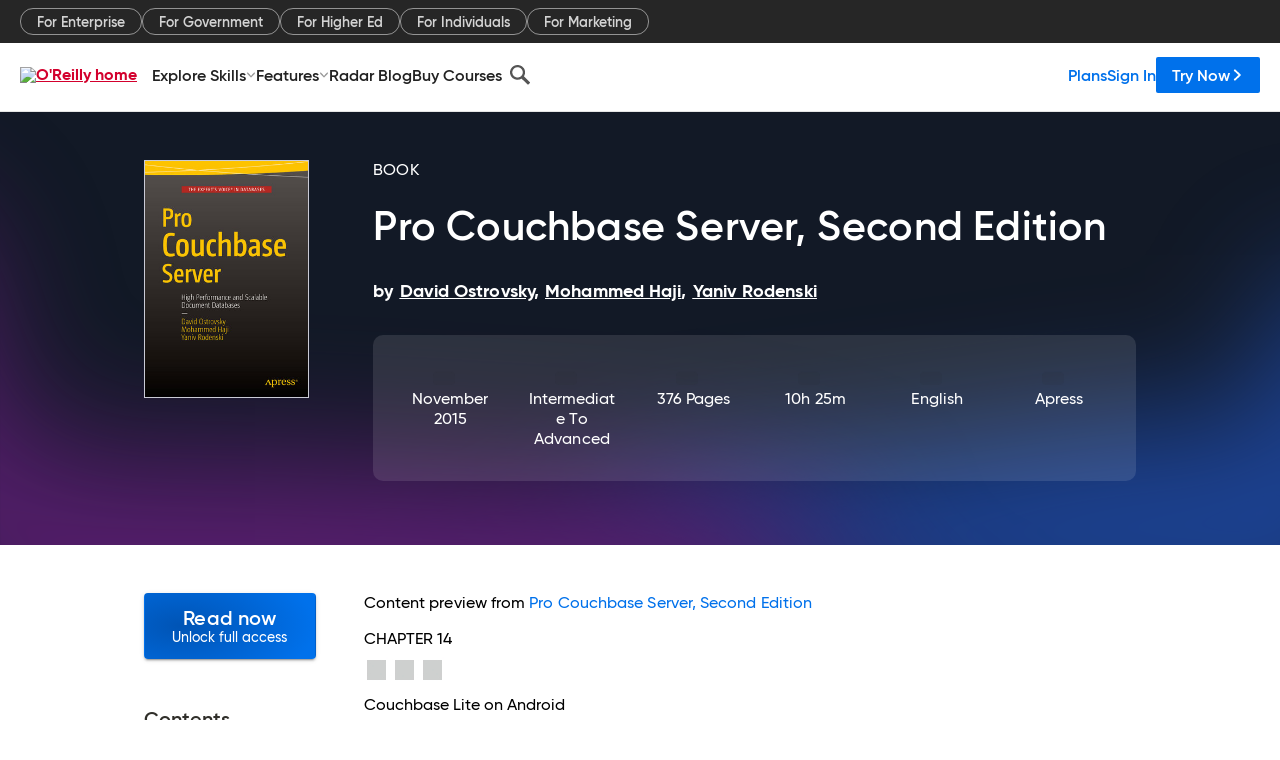

--- FILE ---
content_type: text/html; charset=utf-8
request_url: https://www.oreilly.com/library/view/pro-couchbase-server/9781484211854/9781484211861_Ch14.xhtml
body_size: 38666
content:
<!DOCTYPE html>
<html lang="en"><head><meta charSet="utf-8"/><meta name="viewport" content="width=device-width, initial-scale=1"/><link rel="preload" as="image" href="https://cdn.oreillystatic.com/images/sitewide-headers/oreilly_logo_mark_red.svg"/><link rel="preload" as="image" href="https://cdn.oreillystatic.com/oreilly/images/app-store-logo.png"/><link rel="preload" as="image" href="https://cdn.oreillystatic.com/oreilly/images/google-play-logo.png"/><link rel="preload" as="image" href="https://cdn.oreillystatic.com/oreilly/images/roku-tv-logo.png"/><link rel="preload" as="image" href="https://cdn.oreillystatic.com/oreilly/images/amazon-appstore-logo.png"/><meta name="theme-color" content="#B9002D"/><link rel="preconnect" href="https://cdn.oreillystatic.com" crossorigin=""/><link rel="preload" href="https://cdn.oreillystatic.com/fonts/Gilroy/Family/gilroy-bold.woff2" as="font" type="font/woff2" crossorigin="anonymous"/><link rel="preload" href="https://cdn.oreillystatic.com/fonts/Gilroy/Family/gilroy-regular.woff2" as="font" type="font/woff2" crossorigin="anonymous"/><link rel="preload" href="https://cdn.oreillystatic.com/fonts/Gilroy/Family/gilroy-medium.woff2" as="font" type="font/woff2" crossorigin="anonymous"/><link rel="preload" href="https://cdn.oreillystatic.com/fonts/Gilroy/Family/gilroy-semibold.woff2" as="font" type="font/woff2" crossorigin="anonymous"/><link rel="preload" href="https://cdn.oreillystatic.com/fonts/GuardianText/GuardianTextSans-Medium-Web.woff2" as="font" type="font/woff2" crossorigin="anonymous"/><link rel="preload" href="https://cdn.oreillystatic.com/fonts/GuardianText/GuardianTextSans-Regular-Web.woff2" as="font" type="font/woff2" crossorigin="anonymous"/><link rel="shortcut icon" href="//www.oreilly.com/favicon.ico"/><meta name="robots" content="index, follow"/><meta name="author" content="David Ostrovsky, Mohammed Haji, Yaniv Rodenski"/><meta name="publisher" content="Apress"/><meta property="og:title" content="Pro Couchbase Server, Second Edition"/><meta property="og:url" content="https://www.oreilly.com/library/view/pro-couchbase-server/9781484211854/9781484211861_Ch14.xhtml"/><meta property="og:site_name" content="O’Reilly Online Learning"/><meta property="og:type" content="book"/><meta property="og:image" content="https://www.oreilly.com/library/cover/9781484211854/1200w630h/"/><meta property="og:image:secure_url" content="https://www.oreilly.com/library/cover/9781484211854/1200w630h/"/><meta property="og:image:width" content="1200"/><meta property="og:image:height" content="630"/><meta name="twitter:card" content="summary_large_image"/><meta name="twitter:image" content="https://www.oreilly.com/library/cover/9781484211854/1200w630h/"/><meta name="twitter:site" content="@OReillyMedia"/><meta name="twitter:title" content="Pro Couchbase Server, Second Edition"/><meta property="og:book:isbn" content="9781484211854"/><meta property="og:book:author" content="David Ostrovsky, Mohammed Haji, Yaniv Rodenski"/><title>Chapter 14: Couchbase Lite on Android - Pro Couchbase Server, Second Edition [Book]</title><meta property="og:description" content="CHAPTER 14 Couchbase Lite on Android Mobile devices have become such an integral part of modern life that most of us cannot imagine living without them. Forty years after Motorola... - Selection from Pro Couchbase Server, Second Edition [Book]"/><meta name="description" content="CHAPTER 14 Couchbase Lite on Android Mobile devices have become such an integral part of modern life that most of us cannot imagine living without them. Forty years after Motorola... - Selection from Pro Couchbase Server, Second Edition [Book]"/><link rel="stylesheet" href="/library/view/dist/client-render.EC6TFHVT.css"/><script>
        (function(h,o,u,n,d) {
          h=h[d]=h[d]||{q:[],onReady:function(c){h.q.push(c)}}
          d=o.createElement(u);d.async=1;d.src=n
          n=o.getElementsByTagName(u)[0];n.parentNode.insertBefore(d,n)
        })(window,document,'script','https://www.datadoghq-browser-agent.com/us1/v5/datadog-rum.js','DD_RUM')
        window.DD_RUM.onReady(function() {
          window.DD_RUM.init({
            clientToken: 'pubeafb4991c8bdcd260cd154294ece7a74',
            applicationId: '9f3d6547-b090-49ef-8a36-89b64f3ee2c5',
            site: 'datadoghq.com',
            service: 'preview_content_viewer-browser',
            env: 'production',
            sessionSampleRate: Number('' || 10),
            sessionReplaySampleRate: Number('' || 10),
            trackUserInteractions: Boolean('' || false),
            trackResources: true,
            trackLongTasks: true,
            defaultPrivacyLevel: 'mask'
          });
        })
      </script><script type="text/javascript">
                  htmlContext = {"basePath":"/library/view","enableMswIntegration":false,"env":{"DATADOG_RUM_APPLICATION_ID":"9f3d6547-b090-49ef-8a36-89b64f3ee2c5","DATADOG_RUM_CLIENT_TOKEN":"pubeafb4991c8bdcd260cd154294ece7a74","ENABLE_BROWSER_LOGGER":"true","ENV":"production","GOOGLE_TAG_MANAGER_ACCOUNT":"GTM-5P4V6Z","LOG_LEVEL":"error"},"frameworkAssets":[],"isDev":false,"manifest":{"observers.js":"observers-6WXBYRSY.js","esm.js":"esm-ZEVP4DAS.js","index.esm.js":"index.esm-WJLOYNAR.js","client-render.js":"client-render.CQHTPFSN.js","chunk.js":"chunk-DGJUBN33.js","-ZLS5SCVW.js":"WDYDFRGG-ZLS5SCVW.js","-UHF522OE.js":"2SSKDMRQ-UHF522OE.js","worker.js":"worker-C5J6PNIN.js","rrweb-plugin-console-record.js":"rrweb-plugin-console-record-T6AGXEHB.js","rrweb-record.js":"rrweb-record-EYD7VC6T.js","client-render.css":"client-render.EC6TFHVT.css"},"preloadedAssets":[{"href":"https://cdn.oreillystatic.com/fonts/Gilroy/Family/gilroy-bold.woff2","as":"font","type":"font/woff2","crossOrigin":"anonymous"},{"href":"https://cdn.oreillystatic.com/fonts/Gilroy/Family/gilroy-regular.woff2","as":"font","type":"font/woff2","crossOrigin":"anonymous"},{"href":"https://cdn.oreillystatic.com/fonts/Gilroy/Family/gilroy-medium.woff2","as":"font","type":"font/woff2","crossOrigin":"anonymous"},{"href":"https://cdn.oreillystatic.com/fonts/Gilroy/Family/gilroy-semibold.woff2","as":"font","type":"font/woff2","crossOrigin":"anonymous"},{"href":"https://cdn.oreillystatic.com/fonts/GuardianText/GuardianTextSans-Medium-Web.woff2","as":"font","type":"font/woff2","crossOrigin":"anonymous"},{"href":"https://cdn.oreillystatic.com/fonts/GuardianText/GuardianTextSans-Regular-Web.woff2","as":"font","type":"font/woff2","crossOrigin":"anonymous"}],"name":"preview_content_viewer"};
                  initialStoreData = {"aiChat":{"isOpen":false,"data":{}},"environment":{"origin":"https://internal-ingress.platform.gcp.oreilly.com","env":"production","nodeEnv":"production","logLevel":"error","learningOrigin":"https://learning.oreilly.com","ingressedPaths":["/library/view","/videos"],"apiPath":"/api/web/library/view","basePath":"/library/view","publicPath":"/library/view/dist/","routerBasePath":"/"},"jwt":{"_loadingState":"FAILURE","_error":"No jwt on request."},"ldFeatureFlags":{"_loadingState":"FAILURE","_error":{}},"navigationAndAnnouncements":{"announcements":[],"links":{"header":[{"name":"Enterprise","link":"/enterprise/","icon":"","classname":"","description":"","isExternal":false,"groups":["header"],"syntheticsId":"","children":[]},{"name":"Pricing","link":"/pricing/","icon":"","classname":"","description":"","isExternal":false,"groups":["header"],"syntheticsId":"","children":[]}],"footer":[{"name":"About O’Reilly","link":"/about/","icon":"","classname":"","description":"","isExternal":false,"groups":["footer"],"syntheticsId":"","children":[]},{"name":"Teach/write/train","link":"/work-with-us.html","icon":"","classname":"","description":"","isExternal":false,"groups":["footer"],"syntheticsId":"","children":[]},{"name":"Careers","link":"/careers/","icon":"","classname":"","description":"","isExternal":false,"groups":["footer"],"syntheticsId":"","children":[]},{"name":"Community partners","link":"/partner/signup.csp","icon":"","classname":"","description":"","isExternal":false,"groups":["footer"],"syntheticsId":"","children":[]},{"name":"Affiliate program","link":"/affiliates/","icon":"","classname":"","description":"","isExternal":false,"groups":["footer"],"syntheticsId":"","children":[]},{"name":"Diversity","link":"/diversity/","icon":"","classname":"","description":"","isExternal":false,"groups":["footer"],"syntheticsId":"","children":[]},{"name":"Support","link":"https://www.oreilly.com/online-learning/support/","icon":"","classname":"","description":"","isExternal":false,"groups":["footer"],"syntheticsId":"","children":[]},{"name":"Contact us","link":"/about/contact.html","icon":"","classname":"","description":"","isExternal":false,"groups":["footer"],"syntheticsId":"","children":[]},{"name":"Newsletters","link":"https://www.oreilly.com/emails/newsletters/","icon":"","classname":"","description":"","isExternal":false,"groups":["footer"],"syntheticsId":"","children":[]}],"marketing-header":[{"name":"For Enterprise","link":"https://www.oreilly.com/online-learning/teams.html","icon":"","classname":"","description":"","isExternal":false,"groups":["marketing-header"],"syntheticsId":"","children":[]},{"name":"For Government","link":"https://www.oreilly.com/online-learning/government.html","icon":"","classname":"","description":"","isExternal":false,"groups":["marketing-header"],"syntheticsId":"","children":[]},{"name":"For Higher Ed","link":"https://www.oreilly.com/online-learning/academic.html","icon":"","classname":"","description":"","isExternal":false,"groups":["marketing-header"],"syntheticsId":"","children":[]},{"name":"For Individuals","link":"https://www.oreilly.com/online-learning/individuals.html","icon":"","classname":"","description":"","isExternal":false,"groups":["marketing-header"],"syntheticsId":"","children":[]},{"name":"For Marketing","link":"https://www.oreilly.com/content-marketing-solutions.html","icon":"","classname":"","description":"","isExternal":false,"groups":["marketing-header"],"syntheticsId":"","children":[]}],"fineprint":[{"name":"Terms of Service","link":"https://www.oreilly.com/terms/","icon":"","classname":"","description":"","isExternal":false,"groups":["fineprint"],"syntheticsId":"","children":[]},{"name":"Privacy Policy","link":"/privacy","icon":"","classname":"","description":"","isExternal":false,"groups":["fineprint"],"syntheticsId":"","children":[]},{"name":"Editorial Independence","link":"/about/editorial_independence.html","icon":"","classname":"","description":"","isExternal":false,"groups":["fineprint"],"syntheticsId":"","children":[]},{"name":"Modern Slavery Act Statement","link":"https://www.oreilly.com/modern-slavery-act-transparency-statement.html","icon":"","classname":"","description":"","isExternal":false,"groups":["fineprint"],"syntheticsId":"","children":[]}],"anon-header":[{"name":"Explore Skills","link":"#","icon":"","classname":"","description":"","isExternal":false,"groups":["anon-header","topbar-left"],"syntheticsId":"","children":[{"name":"Cloud Computing","link":"/search/skills/cloud-computing/","icon":"","classname":"","description":"","isExternal":false,"groups":["topbar-left"],"syntheticsId":"","children":[{"name":"Microsoft Azure","link":"/search/skills/microsoft-azure/","icon":"","classname":"","syntheticsId":""},{"name":"Amazon Web Services (AWS)","link":"/search/skills/amazon-web-services-aws/","icon":"","classname":"","syntheticsId":""},{"name":"Google Cloud","link":"/search/skills/google-cloud/","icon":"","classname":"","syntheticsId":""},{"name":"Cloud Migration","link":"/search/skills/cloud-migration/","icon":"","classname":"","syntheticsId":""},{"name":"Cloud Deployment","link":"/search/skills/cloud-deployment/","icon":"","classname":"","syntheticsId":""},{"name":"Cloud Platforms","link":"/search/skills/cloud-platforms/","icon":"","classname":"","syntheticsId":""}]},{"name":"Data Engineering","link":"/search/skills/data-engineering/","icon":"","classname":"","description":"","isExternal":false,"groups":["topbar-left"],"syntheticsId":"","children":[{"name":"Data Warehouse","link":"/search/skills/data-warehouse/","icon":"","classname":"","syntheticsId":""},{"name":"SQL","link":"/search/skills/sql/","icon":"","classname":"","syntheticsId":""},{"name":"Apache Spark","link":"/search/skills/apache-spark/","icon":"","classname":"","syntheticsId":""},{"name":"Microsoft SQL Server","link":"/search/skills/microsoft-sql-server/","icon":"","classname":"","syntheticsId":""},{"name":"MySQL","link":"/search/skills/mysql/","icon":"","classname":"","syntheticsId":""},{"name":"Kafka","link":"/search/skills/kafka/","icon":"","classname":"","syntheticsId":""},{"name":"Data Lake","link":"/search/skills/data-lake/","icon":"","classname":"","syntheticsId":""},{"name":"Streaming & Messaging","link":"/search/skills/streaming-messaging/","icon":"","classname":"","syntheticsId":""},{"name":"NoSQL Databases","link":"/search/skills/nosql-databases/","icon":"","classname":"","syntheticsId":""},{"name":"Relational Databases","link":"/search/skills/relational-databases/","icon":"","classname":"","syntheticsId":""}]},{"name":"Data Science","link":"/search/skills/data-science/","icon":"","classname":"","description":"","isExternal":false,"groups":["topbar-left"],"syntheticsId":"","children":[{"name":"Pandas","link":"/search/topics/pandas/","icon":"","classname":"","syntheticsId":""},{"name":"R","link":"/search/topics/r/","icon":"","classname":"","syntheticsId":""},{"name":"MATLAB","link":"/search/topics/matlab/","icon":"","classname":"","syntheticsId":""},{"name":"SAS","link":"/search/topics/sas/","icon":"","classname":"","syntheticsId":""},{"name":"D3","link":"/search/topics/d3/","icon":"","classname":"","syntheticsId":""},{"name":"Power BI","link":"/search/topics/power-bi/","icon":"","classname":"","syntheticsId":""},{"name":"Tableau","link":"/search/topics/tableau/","icon":"","classname":"","syntheticsId":""},{"name":"Statistics","link":"/search/topics/statistics/","icon":"","classname":"","syntheticsId":""},{"name":"Exploratory Data Analysis","link":"/search/topics/exploratory-data-analysis/","icon":"","classname":"","syntheticsId":""},{"name":"Data Visualization","link":"/search/topics/data-visualization/","icon":"","classname":"","syntheticsId":""}]},{"name":"AI & ML","link":"/search/skills/ai-ml/","icon":"","classname":"","description":"","isExternal":false,"groups":["topbar-left"],"syntheticsId":"","children":[{"name":"Generative AI","link":"/search/skills/generative-ai/","icon":"","classname":"","syntheticsId":""},{"name":"Machine Learning","link":"/search/skills/machine-learning/","icon":"","classname":"","syntheticsId":""},{"name":"Artificial Intelligence (AI)","link":"/search/skills/artificial-intelligence-ai/","icon":"","classname":"","syntheticsId":""},{"name":"Deep Learning","link":"/search/skills/deep-learning/","icon":"","classname":"","syntheticsId":""},{"name":"Reinforcement Learning","link":"/search/skills/reinforcement-learning/","icon":"","classname":"","syntheticsId":""},{"name":"Natural Language Processing","link":"/search/skills/natural-language-processing/","icon":"","classname":"","syntheticsId":""},{"name":"TensorFlow","link":"/search/skills/tensorflow/","icon":"","classname":"","syntheticsId":""},{"name":"Scikit-Learn","link":"/search/skills/scikit-learn/","icon":"","classname":"","syntheticsId":""},{"name":"Hyperparameter Tuning","link":"/search/skills/hyperparameter-tuning/","icon":"","classname":"","syntheticsId":""},{"name":"MLOps","link":"/search/skills/mlops/","icon":"","classname":"","syntheticsId":""}]},{"name":"Programming Languages","link":"/search/skills/programming-languages/","icon":"","classname":"","description":"","isExternal":false,"groups":["topbar-left"],"syntheticsId":"","children":[{"name":"Java","link":"/search/skills/java/","icon":"","classname":"","syntheticsId":""},{"name":"JavaScript","link":"/search/skills/javascript/","icon":"","classname":"","syntheticsId":""},{"name":"Spring","link":"/search/skills/spring/","icon":"","classname":"","syntheticsId":""},{"name":"Python","link":"/search/skills/python/","icon":"","classname":"","syntheticsId":""},{"name":"Go","link":"/search/skills/go/","icon":"","classname":"","syntheticsId":""},{"name":"C#","link":"/search/skills/c-sharp/","icon":"","classname":"","syntheticsId":""},{"name":"C++","link":"/search/skills/c-plus-plus/","icon":"","classname":"","syntheticsId":""},{"name":"C","link":"/search/skills/c/","icon":"","classname":"","syntheticsId":""},{"name":"Swift","link":"/search/skills/swift/","icon":"","classname":"","syntheticsId":""},{"name":"Rust","link":"/search/skills/rust/","icon":"","classname":"","syntheticsId":""},{"name":"Functional Programming","link":"/search/skills/functional-programming/","icon":"","classname":"","syntheticsId":""}]},{"name":"Software Architecture","link":"/search/skills/software-architecture/","icon":"","classname":"","description":"","isExternal":false,"groups":["topbar-left"],"syntheticsId":"","children":[{"name":"Object-Oriented","link":"/search/skills/object-oriented-architecture/","icon":"","classname":"","syntheticsId":""},{"name":"Distributed Systems","link":"/search/skills/distributed-systems/","icon":"","classname":"","syntheticsId":""},{"name":"Domain-Driven Design","link":"/search/skills/domain-driven-design/","icon":"","classname":"","syntheticsId":""},{"name":"Architectural Patterns","link":"/search/skills/architectural-patterns/","icon":"","classname":"","syntheticsId":""}]},{"name":"IT/Ops","link":"/search/skills/it-operations/","icon":"","classname":"","description":"","isExternal":false,"groups":["topbar-left"],"syntheticsId":"","children":[{"name":"Kubernetes","link":"/search/topics/kubernetes/","icon":"","classname":"","syntheticsId":""},{"name":"Docker","link":"/search/topics/docker/","icon":"","classname":"","syntheticsId":""},{"name":"GitHub","link":"/search/topics/github/","icon":"","classname":"","syntheticsId":""},{"name":"Terraform","link":"/search/topics/terraform/","icon":"","classname":"","syntheticsId":""},{"name":"Continuous Delivery","link":"/search/topics/continuous-delivery/","icon":"","classname":"","syntheticsId":""},{"name":"Continuous Integration","link":"/search/topics/continuous-integration/","icon":"","classname":"","syntheticsId":""},{"name":"Database Administration","link":"/search/topics/database-administration/","icon":"","classname":"","syntheticsId":""},{"name":"Computer Networking","link":"/search/topics/computer-networking/","icon":"","classname":"","syntheticsId":""},{"name":"Operating Systems","link":"/search/topics/operating-systems/","icon":"","classname":"","syntheticsId":""},{"name":"IT Certifications","link":"/search/topics/it-certifications/","icon":"","classname":"","syntheticsId":""}]},{"name":"Security","link":"/search/skills/security/","icon":"","classname":"","description":"","isExternal":false,"groups":["topbar-left"],"syntheticsId":"","children":[{"name":"Network Security","link":"/search/skills/network-security/","icon":"","classname":"","syntheticsId":""},{"name":"Application Security","link":"/search/skills/application-security/","icon":"","classname":"","syntheticsId":""},{"name":"Incident Response","link":"/search/skills/incident-response/","icon":"","classname":"","syntheticsId":""},{"name":"Zero Trust Model","link":"/search/skills/zero-trust-model/","icon":"","classname":"","syntheticsId":""},{"name":"Disaster Recovery","link":"/search/skills/disaster-recovery/","icon":"","classname":"","syntheticsId":""},{"name":"Penetration Testing / Ethical Hacking","link":"/search/skills/penetration-testing-ethical-hacking/","icon":"","classname":"","syntheticsId":""},{"name":"Governance","link":"/search/skills/governance/","icon":"","classname":"","syntheticsId":""},{"name":"Malware","link":"/search/skills/malware/","icon":"","classname":"","syntheticsId":""},{"name":"Security Architecture","link":"/search/skills/security-architecture/","icon":"","classname":"","syntheticsId":""},{"name":"Security Engineering","link":"/search/skills/security-engineering/","icon":"","classname":"","syntheticsId":""},{"name":"Security Certifications","link":"/search/skills/security-certifications/","icon":"","classname":"","syntheticsId":""}]},{"name":"Design","link":"/search/skills/design/","icon":"","classname":"","description":"","isExternal":false,"groups":["topbar-left"],"syntheticsId":"","children":[{"name":"Web Design","link":"/search/skills/web-design/","icon":"","classname":"","syntheticsId":""},{"name":"Graphic Design","link":"/search/skills/graphic-design/","icon":"","classname":"","syntheticsId":""},{"name":"Interaction Design","link":"/search/skills/interaction-design/","icon":"","classname":"","syntheticsId":""},{"name":"Film & Video","link":"/search/skills/film-video/","icon":"","classname":"","syntheticsId":""},{"name":"User Experience (UX)","link":"/search/skills/user-experience-ux/","icon":"","classname":"","syntheticsId":""},{"name":"Design Process","link":"/search/skills/design-process/","icon":"","classname":"","syntheticsId":""},{"name":"Design Tools","link":"/search/skills/design-tools/","icon":"","classname":"","syntheticsId":""}]},{"name":"Business","link":"/search/skills/business/","icon":"","classname":"","description":"","isExternal":false,"groups":["topbar-left"],"syntheticsId":"","children":[{"name":"Agile","link":"/search/skills/agile/","icon":"","classname":"","syntheticsId":""},{"name":"Project Management","link":"/search/skills/project-management/","icon":"","classname":"","syntheticsId":""},{"name":"Product Management","link":"/search/skills/product-management/","icon":"","classname":"","syntheticsId":""},{"name":"Marketing","link":"/search/skills/marketing/","icon":"","classname":"","syntheticsId":""},{"name":"Human Resources","link":"/search/skills/human-resources/","icon":"","classname":"","syntheticsId":""},{"name":"Finance","link":"/search/skills/finance/","icon":"","classname":"","syntheticsId":""},{"name":"Team Management","link":"/search/skills/team-management/","icon":"","classname":"","syntheticsId":""},{"name":"Business Strategy","link":"/search/skills/business-strategy/","icon":"","classname":"","syntheticsId":""},{"name":"Digital Transformation","link":"/search/skills/digital-transformation/","icon":"","classname":"","syntheticsId":""},{"name":"Organizational Leadership","link":"/search/skills/organizational-leadership/","icon":"","classname":"","syntheticsId":""}]},{"name":"Soft Skills","link":"/search/skills/soft-skills/","icon":"","classname":"","description":"","isExternal":false,"groups":["topbar-left"],"syntheticsId":"","children":[{"name":"Professional Communication","link":"/search/skills/professional-communication/","icon":"","classname":"","syntheticsId":""},{"name":"Emotional Intelligence","link":"/search/skills/emotional-intelligence/","icon":"","classname":"","syntheticsId":""},{"name":"Presentation Skills","link":"/search/skills/presentation-skills/","icon":"","classname":"","syntheticsId":""},{"name":"Innovation","link":"/search/skills/innovation/","icon":"","classname":"","syntheticsId":""},{"name":"Critical Thinking","link":"/search/skills/critical-thinking/","icon":"","classname":"","syntheticsId":""},{"name":"Public Speaking","link":"/search/skills/public-speaking/","icon":"","classname":"","syntheticsId":""},{"name":"Collaboration","link":"/search/skills/collaboration/","icon":"","classname":"","syntheticsId":""},{"name":"Personal Productivity","link":"/search/skills/personal-productivity/","icon":"","classname":"","syntheticsId":""},{"name":"Confidence / Motivation","link":"/search/skills/confidence-motivation/","icon":"","classname":"","syntheticsId":""}]}]},{"name":"Features","link":"/online-learning/features.html","icon":"","classname":"","description":"","isExternal":false,"groups":["anon-header"],"syntheticsId":"","children":[{"name":"All features","link":"/online-learning/features.html","icon":"","classname":"","description":"","isExternal":false,"groups":["anon-header"],"syntheticsId":"","children":[]},{"name":"Verifiable skills","link":"/online-learning/verifiable-skills.html","icon":"","classname":"","description":"","isExternal":false,"groups":["anon-header"],"syntheticsId":"","children":[]},{"name":"AI Academy","link":"/online-learning/ai-academy.html","icon":"","classname":"","description":"","isExternal":false,"groups":["anon-header"],"syntheticsId":"","children":[]},{"name":"Courses","link":"/online-learning/courses.html","icon":"","classname":"","description":"","isExternal":false,"groups":["anon-header"],"syntheticsId":"","children":[]},{"name":"Certifications","link":"/online-learning/feature-certification.html","icon":"","classname":"","description":"","isExternal":false,"groups":["anon-header"],"syntheticsId":"","children":[]},{"name":"Interactive learning","link":"/online-learning/intro-interactive-learning.html","icon":"","classname":"","description":"","isExternal":false,"groups":["anon-header"],"syntheticsId":"","children":[]},{"name":"Live events","link":"/online-learning/live-events.html","icon":"","classname":"","description":"","isExternal":false,"groups":["anon-header"],"syntheticsId":"","children":[]},{"name":"Superstreams","link":"/products/superstreams.html","icon":"","classname":"","description":"","isExternal":false,"groups":["anon-header"],"syntheticsId":"","children":[]},{"name":"Answers","link":"/online-learning/feature-answers.html","icon":"","classname":"","description":"","isExternal":false,"groups":["anon-header"],"syntheticsId":"","children":[]},{"name":"Insights reporting","link":"/online-learning/insights-dashboard.html","icon":"","classname":"","description":"","isExternal":false,"groups":["anon-header"],"syntheticsId":"","children":[]}]},{"name":"Radar Blog","link":"/radar/","icon":"","classname":"","description":"","isExternal":false,"groups":["anon-header"],"syntheticsId":"","children":[]},{"name":"Buy Courses","link":"/live/","icon":"","classname":"","description":"","isExternal":false,"groups":["anon-header"],"syntheticsId":"","children":[]}],"topbar-left":[{"name":"Explore Skills","link":"#","icon":"","classname":"","description":"","isExternal":false,"groups":["anon-header","topbar-left"],"syntheticsId":"","children":[{"name":"Cloud Computing","link":"/search/skills/cloud-computing/","icon":"","classname":"","description":"","isExternal":false,"groups":["topbar-left"],"syntheticsId":"","children":[{"name":"Microsoft Azure","link":"/search/skills/microsoft-azure/","icon":"","classname":"","syntheticsId":""},{"name":"Amazon Web Services (AWS)","link":"/search/skills/amazon-web-services-aws/","icon":"","classname":"","syntheticsId":""},{"name":"Google Cloud","link":"/search/skills/google-cloud/","icon":"","classname":"","syntheticsId":""},{"name":"Cloud Migration","link":"/search/skills/cloud-migration/","icon":"","classname":"","syntheticsId":""},{"name":"Cloud Deployment","link":"/search/skills/cloud-deployment/","icon":"","classname":"","syntheticsId":""},{"name":"Cloud Platforms","link":"/search/skills/cloud-platforms/","icon":"","classname":"","syntheticsId":""}]},{"name":"Data Engineering","link":"/search/skills/data-engineering/","icon":"","classname":"","description":"","isExternal":false,"groups":["topbar-left"],"syntheticsId":"","children":[{"name":"Data Warehouse","link":"/search/skills/data-warehouse/","icon":"","classname":"","syntheticsId":""},{"name":"SQL","link":"/search/skills/sql/","icon":"","classname":"","syntheticsId":""},{"name":"Apache Spark","link":"/search/skills/apache-spark/","icon":"","classname":"","syntheticsId":""},{"name":"Microsoft SQL Server","link":"/search/skills/microsoft-sql-server/","icon":"","classname":"","syntheticsId":""},{"name":"MySQL","link":"/search/skills/mysql/","icon":"","classname":"","syntheticsId":""},{"name":"Kafka","link":"/search/skills/kafka/","icon":"","classname":"","syntheticsId":""},{"name":"Data Lake","link":"/search/skills/data-lake/","icon":"","classname":"","syntheticsId":""},{"name":"Streaming & Messaging","link":"/search/skills/streaming-messaging/","icon":"","classname":"","syntheticsId":""},{"name":"NoSQL Databases","link":"/search/skills/nosql-databases/","icon":"","classname":"","syntheticsId":""},{"name":"Relational Databases","link":"/search/skills/relational-databases/","icon":"","classname":"","syntheticsId":""}]},{"name":"Data Science","link":"/search/skills/data-science/","icon":"","classname":"","description":"","isExternal":false,"groups":["topbar-left"],"syntheticsId":"","children":[{"name":"Pandas","link":"/search/topics/pandas/","icon":"","classname":"","syntheticsId":""},{"name":"R","link":"/search/topics/r/","icon":"","classname":"","syntheticsId":""},{"name":"MATLAB","link":"/search/topics/matlab/","icon":"","classname":"","syntheticsId":""},{"name":"SAS","link":"/search/topics/sas/","icon":"","classname":"","syntheticsId":""},{"name":"D3","link":"/search/topics/d3/","icon":"","classname":"","syntheticsId":""},{"name":"Power BI","link":"/search/topics/power-bi/","icon":"","classname":"","syntheticsId":""},{"name":"Tableau","link":"/search/topics/tableau/","icon":"","classname":"","syntheticsId":""},{"name":"Statistics","link":"/search/topics/statistics/","icon":"","classname":"","syntheticsId":""},{"name":"Exploratory Data Analysis","link":"/search/topics/exploratory-data-analysis/","icon":"","classname":"","syntheticsId":""},{"name":"Data Visualization","link":"/search/topics/data-visualization/","icon":"","classname":"","syntheticsId":""}]},{"name":"AI & ML","link":"/search/skills/ai-ml/","icon":"","classname":"","description":"","isExternal":false,"groups":["topbar-left"],"syntheticsId":"","children":[{"name":"Generative AI","link":"/search/skills/generative-ai/","icon":"","classname":"","syntheticsId":""},{"name":"Machine Learning","link":"/search/skills/machine-learning/","icon":"","classname":"","syntheticsId":""},{"name":"Artificial Intelligence (AI)","link":"/search/skills/artificial-intelligence-ai/","icon":"","classname":"","syntheticsId":""},{"name":"Deep Learning","link":"/search/skills/deep-learning/","icon":"","classname":"","syntheticsId":""},{"name":"Reinforcement Learning","link":"/search/skills/reinforcement-learning/","icon":"","classname":"","syntheticsId":""},{"name":"Natural Language Processing","link":"/search/skills/natural-language-processing/","icon":"","classname":"","syntheticsId":""},{"name":"TensorFlow","link":"/search/skills/tensorflow/","icon":"","classname":"","syntheticsId":""},{"name":"Scikit-Learn","link":"/search/skills/scikit-learn/","icon":"","classname":"","syntheticsId":""},{"name":"Hyperparameter Tuning","link":"/search/skills/hyperparameter-tuning/","icon":"","classname":"","syntheticsId":""},{"name":"MLOps","link":"/search/skills/mlops/","icon":"","classname":"","syntheticsId":""}]},{"name":"Programming Languages","link":"/search/skills/programming-languages/","icon":"","classname":"","description":"","isExternal":false,"groups":["topbar-left"],"syntheticsId":"","children":[{"name":"Java","link":"/search/skills/java/","icon":"","classname":"","syntheticsId":""},{"name":"JavaScript","link":"/search/skills/javascript/","icon":"","classname":"","syntheticsId":""},{"name":"Spring","link":"/search/skills/spring/","icon":"","classname":"","syntheticsId":""},{"name":"Python","link":"/search/skills/python/","icon":"","classname":"","syntheticsId":""},{"name":"Go","link":"/search/skills/go/","icon":"","classname":"","syntheticsId":""},{"name":"C#","link":"/search/skills/c-sharp/","icon":"","classname":"","syntheticsId":""},{"name":"C++","link":"/search/skills/c-plus-plus/","icon":"","classname":"","syntheticsId":""},{"name":"C","link":"/search/skills/c/","icon":"","classname":"","syntheticsId":""},{"name":"Swift","link":"/search/skills/swift/","icon":"","classname":"","syntheticsId":""},{"name":"Rust","link":"/search/skills/rust/","icon":"","classname":"","syntheticsId":""},{"name":"Functional Programming","link":"/search/skills/functional-programming/","icon":"","classname":"","syntheticsId":""}]},{"name":"Software Architecture","link":"/search/skills/software-architecture/","icon":"","classname":"","description":"","isExternal":false,"groups":["topbar-left"],"syntheticsId":"","children":[{"name":"Object-Oriented","link":"/search/skills/object-oriented-architecture/","icon":"","classname":"","syntheticsId":""},{"name":"Distributed Systems","link":"/search/skills/distributed-systems/","icon":"","classname":"","syntheticsId":""},{"name":"Domain-Driven Design","link":"/search/skills/domain-driven-design/","icon":"","classname":"","syntheticsId":""},{"name":"Architectural Patterns","link":"/search/skills/architectural-patterns/","icon":"","classname":"","syntheticsId":""}]},{"name":"IT/Ops","link":"/search/skills/it-operations/","icon":"","classname":"","description":"","isExternal":false,"groups":["topbar-left"],"syntheticsId":"","children":[{"name":"Kubernetes","link":"/search/topics/kubernetes/","icon":"","classname":"","syntheticsId":""},{"name":"Docker","link":"/search/topics/docker/","icon":"","classname":"","syntheticsId":""},{"name":"GitHub","link":"/search/topics/github/","icon":"","classname":"","syntheticsId":""},{"name":"Terraform","link":"/search/topics/terraform/","icon":"","classname":"","syntheticsId":""},{"name":"Continuous Delivery","link":"/search/topics/continuous-delivery/","icon":"","classname":"","syntheticsId":""},{"name":"Continuous Integration","link":"/search/topics/continuous-integration/","icon":"","classname":"","syntheticsId":""},{"name":"Database Administration","link":"/search/topics/database-administration/","icon":"","classname":"","syntheticsId":""},{"name":"Computer Networking","link":"/search/topics/computer-networking/","icon":"","classname":"","syntheticsId":""},{"name":"Operating Systems","link":"/search/topics/operating-systems/","icon":"","classname":"","syntheticsId":""},{"name":"IT Certifications","link":"/search/topics/it-certifications/","icon":"","classname":"","syntheticsId":""}]},{"name":"Security","link":"/search/skills/security/","icon":"","classname":"","description":"","isExternal":false,"groups":["topbar-left"],"syntheticsId":"","children":[{"name":"Network Security","link":"/search/skills/network-security/","icon":"","classname":"","syntheticsId":""},{"name":"Application Security","link":"/search/skills/application-security/","icon":"","classname":"","syntheticsId":""},{"name":"Incident Response","link":"/search/skills/incident-response/","icon":"","classname":"","syntheticsId":""},{"name":"Zero Trust Model","link":"/search/skills/zero-trust-model/","icon":"","classname":"","syntheticsId":""},{"name":"Disaster Recovery","link":"/search/skills/disaster-recovery/","icon":"","classname":"","syntheticsId":""},{"name":"Penetration Testing / Ethical Hacking","link":"/search/skills/penetration-testing-ethical-hacking/","icon":"","classname":"","syntheticsId":""},{"name":"Governance","link":"/search/skills/governance/","icon":"","classname":"","syntheticsId":""},{"name":"Malware","link":"/search/skills/malware/","icon":"","classname":"","syntheticsId":""},{"name":"Security Architecture","link":"/search/skills/security-architecture/","icon":"","classname":"","syntheticsId":""},{"name":"Security Engineering","link":"/search/skills/security-engineering/","icon":"","classname":"","syntheticsId":""},{"name":"Security Certifications","link":"/search/skills/security-certifications/","icon":"","classname":"","syntheticsId":""}]},{"name":"Design","link":"/search/skills/design/","icon":"","classname":"","description":"","isExternal":false,"groups":["topbar-left"],"syntheticsId":"","children":[{"name":"Web Design","link":"/search/skills/web-design/","icon":"","classname":"","syntheticsId":""},{"name":"Graphic Design","link":"/search/skills/graphic-design/","icon":"","classname":"","syntheticsId":""},{"name":"Interaction Design","link":"/search/skills/interaction-design/","icon":"","classname":"","syntheticsId":""},{"name":"Film & Video","link":"/search/skills/film-video/","icon":"","classname":"","syntheticsId":""},{"name":"User Experience (UX)","link":"/search/skills/user-experience-ux/","icon":"","classname":"","syntheticsId":""},{"name":"Design Process","link":"/search/skills/design-process/","icon":"","classname":"","syntheticsId":""},{"name":"Design Tools","link":"/search/skills/design-tools/","icon":"","classname":"","syntheticsId":""}]},{"name":"Business","link":"/search/skills/business/","icon":"","classname":"","description":"","isExternal":false,"groups":["topbar-left"],"syntheticsId":"","children":[{"name":"Agile","link":"/search/skills/agile/","icon":"","classname":"","syntheticsId":""},{"name":"Project Management","link":"/search/skills/project-management/","icon":"","classname":"","syntheticsId":""},{"name":"Product Management","link":"/search/skills/product-management/","icon":"","classname":"","syntheticsId":""},{"name":"Marketing","link":"/search/skills/marketing/","icon":"","classname":"","syntheticsId":""},{"name":"Human Resources","link":"/search/skills/human-resources/","icon":"","classname":"","syntheticsId":""},{"name":"Finance","link":"/search/skills/finance/","icon":"","classname":"","syntheticsId":""},{"name":"Team Management","link":"/search/skills/team-management/","icon":"","classname":"","syntheticsId":""},{"name":"Business Strategy","link":"/search/skills/business-strategy/","icon":"","classname":"","syntheticsId":""},{"name":"Digital Transformation","link":"/search/skills/digital-transformation/","icon":"","classname":"","syntheticsId":""},{"name":"Organizational Leadership","link":"/search/skills/organizational-leadership/","icon":"","classname":"","syntheticsId":""}]},{"name":"Soft Skills","link":"/search/skills/soft-skills/","icon":"","classname":"","description":"","isExternal":false,"groups":["topbar-left"],"syntheticsId":"","children":[{"name":"Professional Communication","link":"/search/skills/professional-communication/","icon":"","classname":"","syntheticsId":""},{"name":"Emotional Intelligence","link":"/search/skills/emotional-intelligence/","icon":"","classname":"","syntheticsId":""},{"name":"Presentation Skills","link":"/search/skills/presentation-skills/","icon":"","classname":"","syntheticsId":""},{"name":"Innovation","link":"/search/skills/innovation/","icon":"","classname":"","syntheticsId":""},{"name":"Critical Thinking","link":"/search/skills/critical-thinking/","icon":"","classname":"","syntheticsId":""},{"name":"Public Speaking","link":"/search/skills/public-speaking/","icon":"","classname":"","syntheticsId":""},{"name":"Collaboration","link":"/search/skills/collaboration/","icon":"","classname":"","syntheticsId":""},{"name":"Personal Productivity","link":"/search/skills/personal-productivity/","icon":"","classname":"","syntheticsId":""},{"name":"Confidence / Motivation","link":"/search/skills/confidence-motivation/","icon":"","classname":"","syntheticsId":""}]}]}],"anon-footer-left":[{"name":"About O'Reilly","link":"/about/","icon":"","classname":"","description":"","isExternal":false,"groups":["anon-footer-left"],"syntheticsId":"","children":[{"name":"Teach/Write/Train","link":"/work-with-us.html","icon":"","classname":"","description":"","isExternal":false,"groups":["anon-footer-left"],"syntheticsId":"","children":[]},{"name":"Careers","link":"/careers/","icon":"","classname":"","description":"","isExternal":false,"groups":["anon-footer-left"],"syntheticsId":"","children":[]},{"name":"O'Reilly News","link":"/press/","icon":"","classname":"","description":"","isExternal":false,"groups":["anon-footer-left"],"syntheticsId":"","children":[]},{"name":"Media Coverage","link":"/press/media-coverage.html","icon":"","classname":"","description":"","isExternal":false,"groups":["anon-footer-left"],"syntheticsId":"","children":[]},{"name":"Community Partners","link":"/partner/signup.csp","icon":"","classname":"","description":"","isExternal":false,"groups":["anon-footer-left"],"syntheticsId":"","children":[]},{"name":"Affiliate Program","link":"/affiliates/","icon":"","classname":"","description":"","isExternal":false,"groups":["anon-footer-left"],"syntheticsId":"","children":[]},{"name":"Submit an RFP","link":"/online-learning/rfp.html","icon":"","classname":"","description":"","isExternal":false,"groups":["anon-footer-left"],"syntheticsId":"","children":[]},{"name":"Diversity","link":"/diversity/","icon":"","classname":"","description":"","isExternal":false,"groups":["anon-footer-left"],"syntheticsId":"","children":[]},{"name":"Content Sponsorship","link":"/content-marketing-solutions.html","icon":"","classname":"","description":"","isExternal":false,"groups":["anon-footer-left"],"syntheticsId":"","children":[]}]}],"anon-footer-center":[{"name":"Support","link":"/online-learning/support/","icon":"","classname":"","description":"","isExternal":false,"groups":["anon-footer-center"],"syntheticsId":"","children":[{"name":"Contact Us","link":"/about/contact.html","icon":"","classname":"","description":"","isExternal":false,"groups":["anon-footer-center"],"syntheticsId":"","children":[]},{"name":"Newsletters","link":"/emails/newsletters/","icon":"","classname":"","description":"","isExternal":false,"groups":["anon-footer-center"],"syntheticsId":"","children":[]},{"name":"Privacy Policy","link":"/privacy.html","icon":"","classname":"","description":"","isExternal":false,"groups":["anon-footer-center"],"syntheticsId":"","children":[]},{"name":"AI Policy","link":"/about/oreilly-approach-to-generative-ai.html","icon":"","classname":"","description":"","isExternal":false,"groups":["anon-footer-center"],"syntheticsId":"","children":[]}]}],"anon-footer-right":[{"name":"International","link":"#","icon":"","classname":"","description":"","isExternal":false,"groups":["anon-footer-right"],"syntheticsId":"","children":[{"name":"Australia & New Zealand","link":"/online-learning/anz.html","icon":"","classname":"","description":"","isExternal":false,"groups":["anon-footer-right"],"syntheticsId":"","children":[]},{"name":"Japan","link":"https://www.oreilly.co.jp/index.shtml","icon":"","classname":"","description":"","isExternal":false,"groups":["anon-footer-right"],"syntheticsId":"","children":[]}]}],"social":[{"name":"LinkedIn","link":"https://www.linkedin.com/company/oreilly-media","icon":"linkedin","classname":"","description":"","isExternal":false,"groups":["social"],"syntheticsId":"","children":[]},{"name":"YouTube","link":"https://www.youtube.com/user/OreillyMedia","icon":"youtube","classname":"","description":"","isExternal":false,"groups":["social"],"syntheticsId":"","children":[]}]}},"playlistsCoreState":{"mostRecentPlaylistIds":[],"playlistActions":{"updatingSharing":false,"sharingErrors":{}},"playlists":{"error":"","fetching":true,"loaded":false,"playlists":[],"sharingEnabled":false},"playlistSSR":{"error":"","fetching":false,"loaded":false,"playlist":{}},"sharedPlaylist":{"error":"","fetching":false,"loaded":false,"playlist":{}}},"user":{"error":"User is not authenticated"},"userInfo":{"meta":{"error":"User is not authenticated"},"profile":{"error":null},"usageStatus":{"error":null}},"userProfile":{"error":{"message":"No encoded jwt."},"_loadingState":"FAILURE"},"appState":{"ourn":"urn:orm:book:9781484211854","title":"Pro Couchbase Server, Second Edition"}};
                  __orm_public_path__ = window.initialStoreData?.environment?.publicPath;
                </script><script type="text/javascript">
      window.orm = window.orm || {};
      window.orm.redirect = function redirect(url) {
        window.location.assign(url);
      };
      window.orm.logger = console;
    </script><script type="text/javascript" src="https://www.datadoghq-browser-agent.com/us1/v5/datadog-logs.js"></script><script type="text/javascript">
        if (window.DD_LOGS) {
          window.DD_LOGS.init({
            clientToken: 'pub8399c9005ebe7454be1698e2aee94fba',
            site: 'datadoghq.com',
            env: 'production',
            service: 'preview_content_viewer-browser',
            sessionSampleRate: Number('' || 50),
          });
          window.DD_LOGS.logger.setLevel('error' || 'error');
          window.orm.logger = DD_LOGS.logger;
        }
      </script><script>
      // Disable analytics when hit from DD synthetics browser
      if (window._DATADOG_SYNTHETICS_BROWSER === undefined) {
        if (window.initialStoreData && window.initialStoreData.userInfo.meta
          && window.initialStoreData.userInfo.meta.user_identifier && window.initialStoreData.jwt) {
          var user = window.initialStoreData.userInfo.meta;
          var dataLayer = window.dataLayer || [];
          var jwtPerms = window.initialStoreData.jwt.perms;

          // Set user/session info
          dataLayer.push({ userIdentifier: user.user_identifier });
          dataLayer.push({ loggedIn: 'yes' });

          // Set account/org info
          if (!user.individual) {
            dataLayer.push({ orgID: user.primary_account });
          }

          // Set user hasPurchases boolean
          dataLayer.push({ hasPurchases: user.has_purchases.toString() });

          // Set account type
          if (user.individual) {
            if (user.subscription && user.subscription.active) {
              dataLayer.push({learningAccountType: 'individual'});
            } else if (user.is_trial) {
              dataLayer.push({learningAccountType: 'free trial'});
            }
            else if (user.has_purchases && jwtPerms?.prch?.includes('c')){
              dataLayer.push({learningAccountType: 'event purchaser'});
            }
          } else {
            if (user.academic_institution) {
              dataLayer.push({learningAccountType: 'academic'});
            } else {
              dataLayer.push({learningAccountType: 'enterprise'});
            }
          }

          // Set paid account
          if (user.subscription && user.subscription.active) {
            dataLayer.push({ learningPaidAccount: 'yes' });
          }
        }

        (function(w,d,s,l,i){w[l]=w[l]||[];w[l].push({'gtm.start':
          new Date().getTime(),event:'gtm.js'});var f=d.getElementsByTagName(s)[0],
          j=d.createElement(s),dl=l!='dataLayer'?'&l='+l:'';j.async=true;j.src=
          'https://www.googletagmanager.com/gtm.js?id='+i+dl;f.parentNode.insertBefore(j,f);
        })(window,document,'script','dataLayer', 'GTM-5P4V6Z');
      }
    </script><script type="module" src="/library/view/dist/client-render.CQHTPFSN.js" defer=""></script></head><body id="root"><noscript><iframe src="https://www.googletagmanager.com/ns.html?id=GTM-5P4V6Z" height="0" width="0" style="display:none;visibility:hidden"></iframe></noscript><!--$--><script>
        var _vwo_code=(function(){
        var account_id=291788,
        settings_tolerance=2000,
        library_tolerance=2500,
        use_existing_jquery=false,
        /* DO NOT EDIT BELOW THIS LINE */
        f=false,d=document;return{use_existing_jquery:function(){return use_existing_jquery;},library_tolerance:function(){return library_tolerance;},finish:function(){if(!f){f=true;var a=d.getElementById('_vis_opt_path_hides');if(a)a.parentNode.removeChild(a);}},finished:function(){return f;},load:function(a){var b=d.createElement('script');b.src=a;b.type='text/javascript';b.innerText;b.onerror=function(){_vwo_code.finish();};d.getElementsByTagName('head')[0].appendChild(b);},init:function(){settings_timer=setTimeout('_vwo_code.finish()',settings_tolerance);var a=d.createElement('style'),b='body{opacity:0 !important;filter:alpha(opacity=0) !important;background:none !important;}',h=d.getElementsByTagName('head')[0];a.setAttribute('id','_vis_opt_path_hides');a.setAttribute('type','text/css');if(a.styleSheet)a.styleSheet.cssText=b;else a.appendChild(d.createTextNode(b));h.appendChild(a);this.load('//dev.visualwebsiteoptimizer.com/j.php?a='+account_id+'&u='+encodeURIComponent(d.URL)+'&r='+Math.random());return settings_timer;}};}());_vwo_settings_timer=_vwo_code.init();
      </script><a href="#main" class="orm-global-skip-link">Skip to Content</a><header class="orm-global-site-header--default" id="orm-global-site-banner" role="banner" data-testid="site-header-public"><div id="site-header-public-content"><nav role="navigation" aria-label="Primary site navigation"><div id="marketing-menu-outer"><div id="marketing-menu-inner"><ul class="menu" id="marketing-menu-list" data-testid="marketing-menu"><li class="menu__item "><a class="menu-item__link menu-item__link--pill" href="https://www.oreilly.com/online-learning/teams.html">For Enterprise</a></li><li class="menu__item "><a class="menu-item__link menu-item__link--pill" href="https://www.oreilly.com/online-learning/government.html">For Government</a></li><li class="menu__item "><a class="menu-item__link menu-item__link--pill" href="https://www.oreilly.com/online-learning/academic.html">For Higher Ed</a></li><li class="menu__item "><a class="menu-item__link menu-item__link--pill" href="https://www.oreilly.com/online-learning/individuals.html">For Individuals</a></li><li class="menu__item "><a class="menu-item__link menu-item__link--pill" href="https://www.oreilly.com/content-marketing-solutions.html">For Marketing</a></li></ul></div></div><div id="primary-menu-section"><a href="https://www.oreilly.com" title="home page" aria-current="page" id="primary-menu-logo-link"><img id="primary-menu-logo" src="https://cdn.oreillystatic.com/images/sitewide-headers/oreilly_logo_mark_red.svg" alt="O&#x27;Reilly home"/></a><ul id="primary-menu" class="menu navigation-hidden"><li class="navigation-hidden" id="primary-menu-item-left"><ul class="menu" id="primary-menu-list-left"><li class="menu__item menu-item menu-item--level-0 mobileOnly " id="menu-item-for-enterprise-0"><a class="menu-item__link menu-item-link menu-item-link--level-0" href="https://www.oreilly.com/online-learning/teams.html" id="menu-item-link-for-enterprise-0">For Enterprise</a></li><li class="menu__item menu-item menu-item--level-0 mobileOnly " id="menu-item-for-government-1"><a class="menu-item__link menu-item-link menu-item-link--level-0" href="https://www.oreilly.com/online-learning/government.html" id="menu-item-link-for-government-1">For Government</a></li><li class="menu__item menu-item menu-item--level-0 mobileOnly " id="menu-item-for-higher-ed-2"><a class="menu-item__link menu-item-link menu-item-link--level-0" href="https://www.oreilly.com/online-learning/academic.html" id="menu-item-link-for-higher-ed-2">For Higher Ed</a></li><li class="menu__item menu-item menu-item--level-0 mobileOnly " id="menu-item-for-individuals-3"><a class="menu-item__link menu-item-link menu-item-link--level-0" href="https://www.oreilly.com/online-learning/individuals.html" id="menu-item-link-for-individuals-3">For Individuals</a></li><li class="menu__item menu-item menu-item--level-0 mobileOnly " id="menu-item-for-marketing-4"><a class="menu-item__link menu-item-link menu-item-link--level-0" href="https://www.oreilly.com/content-marketing-solutions.html" id="menu-item-link-for-marketing-4">For Marketing</a></li><li class="menu__item menu-item menu-item--level-0  " id="menu-item-explore-skills-0"><a class="menu-item__link menu-item-link menu-item-link--level-0" href="#" id="menu-item-link-explore-skills-0" aria-expanded="false" aria-haspopup="true">Explore Skills<svg class="header-icon" focusable="false" aria-hidden="true" viewBox="0 0 20 20" height="10px" width="10px" fill="#999"><path d="M3.28584 5C2.55348 5 2 5.61034 2 6.37045C2 6.75163 2.14716 7.07887 2.3696 7.32823L9.05948 14.5755L9.06355 14.5798C9.31508 14.8461 9.63852 15 10.0043 15C10.3442 15 10.6968 14.8585 10.9473 14.5681L17.6227 7.32738C17.8549 7.08041 18 6.74835 18 6.37045C18 5.61034 17.4465 5 16.7142 5C16.3633 5 16.044 5.14856 15.8102 5.38158L15.8026 5.38909L10.0041 11.666L4.20438 5.39664L4.2007 5.39275C3.96654 5.14484 3.63979 5 3.28584 5Z"></path></svg></a><ul class="submenu submenu--level-0" id="submenu-explore-skills-0"><li class="menu__item menu-item menu-item--level-1  " id="menu-item-cloud-computing-0"><a class="menu-item__link menu-item-link menu-item-link--level-1" href="/search/skills/cloud-computing/" id="menu-item-link-cloud-computing-0" aria-expanded="false" aria-haspopup="true">Cloud Computing<svg class="header-icon" aria-hidden="true" viewBox="0 0 20 20" height="10px" width="10px" fill="#ccc"><path d="M5.5 16.7142C5.5 17.4465 6.11034 18 6.87045 18C7.25163 18 7.57887 17.8528 7.82823 17.6304L15.0755 10.9405L15.0798 10.9365C15.3461 10.6849 15.5 10.3615 15.5 9.99568C15.5 9.65583 15.3585 9.30318 15.0681 9.05271L7.82738 2.37726C7.58041 2.14511 7.24835 2 6.87045 2C6.11034 2 5.5 2.55348 5.5 3.28584C5.5 3.63671 5.64856 3.95598 5.88158 4.18983L5.88909 4.19737L12.166 9.99593L5.89664 15.7956L5.89275 15.7993C5.64484 16.0335 5.5 16.3602 5.5 16.7142Z"></path></svg></a><ul class="submenu submenu--level-1" id="submenu-cloud-computing-0"><li class="menu__item menu-item menu-item--level-2  " id="menu-item-microsoft-azure-0"><a class="menu-item__link menu-item-link menu-item-link--level-2" href="/search/skills/microsoft-azure/" id="menu-item-link-microsoft-azure-0">Microsoft Azure</a></li><li class="menu__item menu-item menu-item--level-2  " id="menu-item-amazon-web-services-aws-1"><a class="menu-item__link menu-item-link menu-item-link--level-2" href="/search/skills/amazon-web-services-aws/" id="menu-item-link-amazon-web-services-aws-1">Amazon Web Services (AWS)</a></li><li class="menu__item menu-item menu-item--level-2  " id="menu-item-google-cloud-2"><a class="menu-item__link menu-item-link menu-item-link--level-2" href="/search/skills/google-cloud/" id="menu-item-link-google-cloud-2">Google Cloud</a></li><li class="menu__item menu-item menu-item--level-2  " id="menu-item-cloud-migration-3"><a class="menu-item__link menu-item-link menu-item-link--level-2" href="/search/skills/cloud-migration/" id="menu-item-link-cloud-migration-3">Cloud Migration</a></li><li class="menu__item menu-item menu-item--level-2  " id="menu-item-cloud-deployment-4"><a class="menu-item__link menu-item-link menu-item-link--level-2" href="/search/skills/cloud-deployment/" id="menu-item-link-cloud-deployment-4">Cloud Deployment</a></li><li class="menu__item menu-item menu-item--level-2  " id="menu-item-cloud-platforms-5"><a class="menu-item__link menu-item-link menu-item-link--level-2" href="/search/skills/cloud-platforms/" id="menu-item-link-cloud-platforms-5">Cloud Platforms</a></li></ul></li><li class="menu__item menu-item menu-item--level-1  " id="menu-item-data-engineering-1"><a class="menu-item__link menu-item-link menu-item-link--level-1" href="/search/skills/data-engineering/" id="menu-item-link-data-engineering-1" aria-expanded="false" aria-haspopup="true">Data Engineering<svg class="header-icon" aria-hidden="true" viewBox="0 0 20 20" height="10px" width="10px" fill="#ccc"><path d="M5.5 16.7142C5.5 17.4465 6.11034 18 6.87045 18C7.25163 18 7.57887 17.8528 7.82823 17.6304L15.0755 10.9405L15.0798 10.9365C15.3461 10.6849 15.5 10.3615 15.5 9.99568C15.5 9.65583 15.3585 9.30318 15.0681 9.05271L7.82738 2.37726C7.58041 2.14511 7.24835 2 6.87045 2C6.11034 2 5.5 2.55348 5.5 3.28584C5.5 3.63671 5.64856 3.95598 5.88158 4.18983L5.88909 4.19737L12.166 9.99593L5.89664 15.7956L5.89275 15.7993C5.64484 16.0335 5.5 16.3602 5.5 16.7142Z"></path></svg></a><ul class="submenu submenu--level-1" id="submenu-data-engineering-1"><li class="menu__item menu-item menu-item--level-2  " id="menu-item-data-warehouse-0"><a class="menu-item__link menu-item-link menu-item-link--level-2" href="/search/skills/data-warehouse/" id="menu-item-link-data-warehouse-0">Data Warehouse</a></li><li class="menu__item menu-item menu-item--level-2  " id="menu-item-sql-1"><a class="menu-item__link menu-item-link menu-item-link--level-2" href="/search/skills/sql/" id="menu-item-link-sql-1">SQL</a></li><li class="menu__item menu-item menu-item--level-2  " id="menu-item-apache-spark-2"><a class="menu-item__link menu-item-link menu-item-link--level-2" href="/search/skills/apache-spark/" id="menu-item-link-apache-spark-2">Apache Spark</a></li><li class="menu__item menu-item menu-item--level-2  " id="menu-item-microsoft-sql-server-3"><a class="menu-item__link menu-item-link menu-item-link--level-2" href="/search/skills/microsoft-sql-server/" id="menu-item-link-microsoft-sql-server-3">Microsoft SQL Server</a></li><li class="menu__item menu-item menu-item--level-2  " id="menu-item-mysql-4"><a class="menu-item__link menu-item-link menu-item-link--level-2" href="/search/skills/mysql/" id="menu-item-link-mysql-4">MySQL</a></li><li class="menu__item menu-item menu-item--level-2  " id="menu-item-kafka-5"><a class="menu-item__link menu-item-link menu-item-link--level-2" href="/search/skills/kafka/" id="menu-item-link-kafka-5">Kafka</a></li><li class="menu__item menu-item menu-item--level-2  " id="menu-item-data-lake-6"><a class="menu-item__link menu-item-link menu-item-link--level-2" href="/search/skills/data-lake/" id="menu-item-link-data-lake-6">Data Lake</a></li><li class="menu__item menu-item menu-item--level-2  " id="menu-item-streaming-messaging-7"><a class="menu-item__link menu-item-link menu-item-link--level-2" href="/search/skills/streaming-messaging/" id="menu-item-link-streaming-messaging-7">Streaming &amp; Messaging</a></li><li class="menu__item menu-item menu-item--level-2  " id="menu-item-nosql-databases-8"><a class="menu-item__link menu-item-link menu-item-link--level-2" href="/search/skills/nosql-databases/" id="menu-item-link-nosql-databases-8">NoSQL Databases</a></li><li class="menu__item menu-item menu-item--level-2  " id="menu-item-relational-databases-9"><a class="menu-item__link menu-item-link menu-item-link--level-2" href="/search/skills/relational-databases/" id="menu-item-link-relational-databases-9">Relational Databases</a></li></ul></li><li class="menu__item menu-item menu-item--level-1  " id="menu-item-data-science-2"><a class="menu-item__link menu-item-link menu-item-link--level-1" href="/search/skills/data-science/" id="menu-item-link-data-science-2" aria-expanded="false" aria-haspopup="true">Data Science<svg class="header-icon" aria-hidden="true" viewBox="0 0 20 20" height="10px" width="10px" fill="#ccc"><path d="M5.5 16.7142C5.5 17.4465 6.11034 18 6.87045 18C7.25163 18 7.57887 17.8528 7.82823 17.6304L15.0755 10.9405L15.0798 10.9365C15.3461 10.6849 15.5 10.3615 15.5 9.99568C15.5 9.65583 15.3585 9.30318 15.0681 9.05271L7.82738 2.37726C7.58041 2.14511 7.24835 2 6.87045 2C6.11034 2 5.5 2.55348 5.5 3.28584C5.5 3.63671 5.64856 3.95598 5.88158 4.18983L5.88909 4.19737L12.166 9.99593L5.89664 15.7956L5.89275 15.7993C5.64484 16.0335 5.5 16.3602 5.5 16.7142Z"></path></svg></a><ul class="submenu submenu--level-1" id="submenu-data-science-2"><li class="menu__item menu-item menu-item--level-2  " id="menu-item-pandas-0"><a class="menu-item__link menu-item-link menu-item-link--level-2" href="/search/topics/pandas/" id="menu-item-link-pandas-0">Pandas</a></li><li class="menu__item menu-item menu-item--level-2  " id="menu-item-r-1"><a class="menu-item__link menu-item-link menu-item-link--level-2" href="/search/topics/r/" id="menu-item-link-r-1">R</a></li><li class="menu__item menu-item menu-item--level-2  " id="menu-item-matlab-2"><a class="menu-item__link menu-item-link menu-item-link--level-2" href="/search/topics/matlab/" id="menu-item-link-matlab-2">MATLAB</a></li><li class="menu__item menu-item menu-item--level-2  " id="menu-item-sas-3"><a class="menu-item__link menu-item-link menu-item-link--level-2" href="/search/topics/sas/" id="menu-item-link-sas-3">SAS</a></li><li class="menu__item menu-item menu-item--level-2  " id="menu-item-d3-4"><a class="menu-item__link menu-item-link menu-item-link--level-2" href="/search/topics/d3/" id="menu-item-link-d3-4">D3</a></li><li class="menu__item menu-item menu-item--level-2  " id="menu-item-power-bi-5"><a class="menu-item__link menu-item-link menu-item-link--level-2" href="/search/topics/power-bi/" id="menu-item-link-power-bi-5">Power BI</a></li><li class="menu__item menu-item menu-item--level-2  " id="menu-item-tableau-6"><a class="menu-item__link menu-item-link menu-item-link--level-2" href="/search/topics/tableau/" id="menu-item-link-tableau-6">Tableau</a></li><li class="menu__item menu-item menu-item--level-2  " id="menu-item-statistics-7"><a class="menu-item__link menu-item-link menu-item-link--level-2" href="/search/topics/statistics/" id="menu-item-link-statistics-7">Statistics</a></li><li class="menu__item menu-item menu-item--level-2  " id="menu-item-exploratory-data-analysis-8"><a class="menu-item__link menu-item-link menu-item-link--level-2" href="/search/topics/exploratory-data-analysis/" id="menu-item-link-exploratory-data-analysis-8">Exploratory Data Analysis</a></li><li class="menu__item menu-item menu-item--level-2  " id="menu-item-data-visualization-9"><a class="menu-item__link menu-item-link menu-item-link--level-2" href="/search/topics/data-visualization/" id="menu-item-link-data-visualization-9">Data Visualization</a></li></ul></li><li class="menu__item menu-item menu-item--level-1  " id="menu-item-ai-ml-3"><a class="menu-item__link menu-item-link menu-item-link--level-1" href="/search/skills/ai-ml/" id="menu-item-link-ai-ml-3" aria-expanded="false" aria-haspopup="true">AI &amp; ML<svg class="header-icon" aria-hidden="true" viewBox="0 0 20 20" height="10px" width="10px" fill="#ccc"><path d="M5.5 16.7142C5.5 17.4465 6.11034 18 6.87045 18C7.25163 18 7.57887 17.8528 7.82823 17.6304L15.0755 10.9405L15.0798 10.9365C15.3461 10.6849 15.5 10.3615 15.5 9.99568C15.5 9.65583 15.3585 9.30318 15.0681 9.05271L7.82738 2.37726C7.58041 2.14511 7.24835 2 6.87045 2C6.11034 2 5.5 2.55348 5.5 3.28584C5.5 3.63671 5.64856 3.95598 5.88158 4.18983L5.88909 4.19737L12.166 9.99593L5.89664 15.7956L5.89275 15.7993C5.64484 16.0335 5.5 16.3602 5.5 16.7142Z"></path></svg></a><ul class="submenu submenu--level-1" id="submenu-ai-ml-3"><li class="menu__item menu-item menu-item--level-2  " id="menu-item-generative-ai-0"><a class="menu-item__link menu-item-link menu-item-link--level-2" href="/search/skills/generative-ai/" id="menu-item-link-generative-ai-0">Generative AI</a></li><li class="menu__item menu-item menu-item--level-2  " id="menu-item-machine-learning-1"><a class="menu-item__link menu-item-link menu-item-link--level-2" href="/search/skills/machine-learning/" id="menu-item-link-machine-learning-1">Machine Learning</a></li><li class="menu__item menu-item menu-item--level-2  " id="menu-item-artificial-intelligence-ai-2"><a class="menu-item__link menu-item-link menu-item-link--level-2" href="/search/skills/artificial-intelligence-ai/" id="menu-item-link-artificial-intelligence-ai-2">Artificial Intelligence (AI)</a></li><li class="menu__item menu-item menu-item--level-2  " id="menu-item-deep-learning-3"><a class="menu-item__link menu-item-link menu-item-link--level-2" href="/search/skills/deep-learning/" id="menu-item-link-deep-learning-3">Deep Learning</a></li><li class="menu__item menu-item menu-item--level-2  " id="menu-item-reinforcement-learning-4"><a class="menu-item__link menu-item-link menu-item-link--level-2" href="/search/skills/reinforcement-learning/" id="menu-item-link-reinforcement-learning-4">Reinforcement Learning</a></li><li class="menu__item menu-item menu-item--level-2  " id="menu-item-natural-language-processing-5"><a class="menu-item__link menu-item-link menu-item-link--level-2" href="/search/skills/natural-language-processing/" id="menu-item-link-natural-language-processing-5">Natural Language Processing</a></li><li class="menu__item menu-item menu-item--level-2  " id="menu-item-tensorflow-6"><a class="menu-item__link menu-item-link menu-item-link--level-2" href="/search/skills/tensorflow/" id="menu-item-link-tensorflow-6">TensorFlow</a></li><li class="menu__item menu-item menu-item--level-2  " id="menu-item-scikitlearn-7"><a class="menu-item__link menu-item-link menu-item-link--level-2" href="/search/skills/scikit-learn/" id="menu-item-link-scikitlearn-7">Scikit-Learn</a></li><li class="menu__item menu-item menu-item--level-2  " id="menu-item-hyperparameter-tuning-8"><a class="menu-item__link menu-item-link menu-item-link--level-2" href="/search/skills/hyperparameter-tuning/" id="menu-item-link-hyperparameter-tuning-8">Hyperparameter Tuning</a></li><li class="menu__item menu-item menu-item--level-2  " id="menu-item-mlops-9"><a class="menu-item__link menu-item-link menu-item-link--level-2" href="/search/skills/mlops/" id="menu-item-link-mlops-9">MLOps</a></li></ul></li><li class="menu__item menu-item menu-item--level-1  " id="menu-item-programming-languages-4"><a class="menu-item__link menu-item-link menu-item-link--level-1" href="/search/skills/programming-languages/" id="menu-item-link-programming-languages-4" aria-expanded="false" aria-haspopup="true">Programming Languages<svg class="header-icon" aria-hidden="true" viewBox="0 0 20 20" height="10px" width="10px" fill="#ccc"><path d="M5.5 16.7142C5.5 17.4465 6.11034 18 6.87045 18C7.25163 18 7.57887 17.8528 7.82823 17.6304L15.0755 10.9405L15.0798 10.9365C15.3461 10.6849 15.5 10.3615 15.5 9.99568C15.5 9.65583 15.3585 9.30318 15.0681 9.05271L7.82738 2.37726C7.58041 2.14511 7.24835 2 6.87045 2C6.11034 2 5.5 2.55348 5.5 3.28584C5.5 3.63671 5.64856 3.95598 5.88158 4.18983L5.88909 4.19737L12.166 9.99593L5.89664 15.7956L5.89275 15.7993C5.64484 16.0335 5.5 16.3602 5.5 16.7142Z"></path></svg></a><ul class="submenu submenu--level-1" id="submenu-programming-languages-4"><li class="menu__item menu-item menu-item--level-2  " id="menu-item-java-0"><a class="menu-item__link menu-item-link menu-item-link--level-2" href="/search/skills/java/" id="menu-item-link-java-0">Java</a></li><li class="menu__item menu-item menu-item--level-2  " id="menu-item-javascript-1"><a class="menu-item__link menu-item-link menu-item-link--level-2" href="/search/skills/javascript/" id="menu-item-link-javascript-1">JavaScript</a></li><li class="menu__item menu-item menu-item--level-2  " id="menu-item-spring-2"><a class="menu-item__link menu-item-link menu-item-link--level-2" href="/search/skills/spring/" id="menu-item-link-spring-2">Spring</a></li><li class="menu__item menu-item menu-item--level-2  " id="menu-item-python-3"><a class="menu-item__link menu-item-link menu-item-link--level-2" href="/search/skills/python/" id="menu-item-link-python-3">Python</a></li><li class="menu__item menu-item menu-item--level-2  " id="menu-item-go-4"><a class="menu-item__link menu-item-link menu-item-link--level-2" href="/search/skills/go/" id="menu-item-link-go-4">Go</a></li><li class="menu__item menu-item menu-item--level-2  " id="menu-item-c-5"><a class="menu-item__link menu-item-link menu-item-link--level-2" href="/search/skills/c-sharp/" id="menu-item-link-c-5">C#</a></li><li class="menu__item menu-item menu-item--level-2  " id="menu-item-c-6"><a class="menu-item__link menu-item-link menu-item-link--level-2" href="/search/skills/c-plus-plus/" id="menu-item-link-c-6">C++</a></li><li class="menu__item menu-item menu-item--level-2  " id="menu-item-c-7"><a class="menu-item__link menu-item-link menu-item-link--level-2" href="/search/skills/c/" id="menu-item-link-c-7">C</a></li><li class="menu__item menu-item menu-item--level-2  " id="menu-item-swift-8"><a class="menu-item__link menu-item-link menu-item-link--level-2" href="/search/skills/swift/" id="menu-item-link-swift-8">Swift</a></li><li class="menu__item menu-item menu-item--level-2  " id="menu-item-rust-9"><a class="menu-item__link menu-item-link menu-item-link--level-2" href="/search/skills/rust/" id="menu-item-link-rust-9">Rust</a></li><li class="menu__item menu-item menu-item--level-2  " id="menu-item-functional-programming-10"><a class="menu-item__link menu-item-link menu-item-link--level-2" href="/search/skills/functional-programming/" id="menu-item-link-functional-programming-10">Functional Programming</a></li></ul></li><li class="menu__item menu-item menu-item--level-1  " id="menu-item-software-architecture-5"><a class="menu-item__link menu-item-link menu-item-link--level-1" href="/search/skills/software-architecture/" id="menu-item-link-software-architecture-5" aria-expanded="false" aria-haspopup="true">Software Architecture<svg class="header-icon" aria-hidden="true" viewBox="0 0 20 20" height="10px" width="10px" fill="#ccc"><path d="M5.5 16.7142C5.5 17.4465 6.11034 18 6.87045 18C7.25163 18 7.57887 17.8528 7.82823 17.6304L15.0755 10.9405L15.0798 10.9365C15.3461 10.6849 15.5 10.3615 15.5 9.99568C15.5 9.65583 15.3585 9.30318 15.0681 9.05271L7.82738 2.37726C7.58041 2.14511 7.24835 2 6.87045 2C6.11034 2 5.5 2.55348 5.5 3.28584C5.5 3.63671 5.64856 3.95598 5.88158 4.18983L5.88909 4.19737L12.166 9.99593L5.89664 15.7956L5.89275 15.7993C5.64484 16.0335 5.5 16.3602 5.5 16.7142Z"></path></svg></a><ul class="submenu submenu--level-1" id="submenu-software-architecture-5"><li class="menu__item menu-item menu-item--level-2  " id="menu-item-objectoriented-0"><a class="menu-item__link menu-item-link menu-item-link--level-2" href="/search/skills/object-oriented-architecture/" id="menu-item-link-objectoriented-0">Object-Oriented</a></li><li class="menu__item menu-item menu-item--level-2  " id="menu-item-distributed-systems-1"><a class="menu-item__link menu-item-link menu-item-link--level-2" href="/search/skills/distributed-systems/" id="menu-item-link-distributed-systems-1">Distributed Systems</a></li><li class="menu__item menu-item menu-item--level-2  " id="menu-item-domaindriven-design-2"><a class="menu-item__link menu-item-link menu-item-link--level-2" href="/search/skills/domain-driven-design/" id="menu-item-link-domaindriven-design-2">Domain-Driven Design</a></li><li class="menu__item menu-item menu-item--level-2  " id="menu-item-architectural-patterns-3"><a class="menu-item__link menu-item-link menu-item-link--level-2" href="/search/skills/architectural-patterns/" id="menu-item-link-architectural-patterns-3">Architectural Patterns</a></li></ul></li><li class="menu__item menu-item menu-item--level-1  " id="menu-item-itops-6"><a class="menu-item__link menu-item-link menu-item-link--level-1" href="/search/skills/it-operations/" id="menu-item-link-itops-6" aria-expanded="false" aria-haspopup="true">IT/Ops<svg class="header-icon" aria-hidden="true" viewBox="0 0 20 20" height="10px" width="10px" fill="#ccc"><path d="M5.5 16.7142C5.5 17.4465 6.11034 18 6.87045 18C7.25163 18 7.57887 17.8528 7.82823 17.6304L15.0755 10.9405L15.0798 10.9365C15.3461 10.6849 15.5 10.3615 15.5 9.99568C15.5 9.65583 15.3585 9.30318 15.0681 9.05271L7.82738 2.37726C7.58041 2.14511 7.24835 2 6.87045 2C6.11034 2 5.5 2.55348 5.5 3.28584C5.5 3.63671 5.64856 3.95598 5.88158 4.18983L5.88909 4.19737L12.166 9.99593L5.89664 15.7956L5.89275 15.7993C5.64484 16.0335 5.5 16.3602 5.5 16.7142Z"></path></svg></a><ul class="submenu submenu--level-1" id="submenu-itops-6"><li class="menu__item menu-item menu-item--level-2  " id="menu-item-kubernetes-0"><a class="menu-item__link menu-item-link menu-item-link--level-2" href="/search/topics/kubernetes/" id="menu-item-link-kubernetes-0">Kubernetes</a></li><li class="menu__item menu-item menu-item--level-2  " id="menu-item-docker-1"><a class="menu-item__link menu-item-link menu-item-link--level-2" href="/search/topics/docker/" id="menu-item-link-docker-1">Docker</a></li><li class="menu__item menu-item menu-item--level-2  " id="menu-item-github-2"><a class="menu-item__link menu-item-link menu-item-link--level-2" href="/search/topics/github/" id="menu-item-link-github-2">GitHub</a></li><li class="menu__item menu-item menu-item--level-2  " id="menu-item-terraform-3"><a class="menu-item__link menu-item-link menu-item-link--level-2" href="/search/topics/terraform/" id="menu-item-link-terraform-3">Terraform</a></li><li class="menu__item menu-item menu-item--level-2  " id="menu-item-continuous-delivery-4"><a class="menu-item__link menu-item-link menu-item-link--level-2" href="/search/topics/continuous-delivery/" id="menu-item-link-continuous-delivery-4">Continuous Delivery</a></li><li class="menu__item menu-item menu-item--level-2  " id="menu-item-continuous-integration-5"><a class="menu-item__link menu-item-link menu-item-link--level-2" href="/search/topics/continuous-integration/" id="menu-item-link-continuous-integration-5">Continuous Integration</a></li><li class="menu__item menu-item menu-item--level-2  " id="menu-item-database-administration-6"><a class="menu-item__link menu-item-link menu-item-link--level-2" href="/search/topics/database-administration/" id="menu-item-link-database-administration-6">Database Administration</a></li><li class="menu__item menu-item menu-item--level-2  " id="menu-item-computer-networking-7"><a class="menu-item__link menu-item-link menu-item-link--level-2" href="/search/topics/computer-networking/" id="menu-item-link-computer-networking-7">Computer Networking</a></li><li class="menu__item menu-item menu-item--level-2  " id="menu-item-operating-systems-8"><a class="menu-item__link menu-item-link menu-item-link--level-2" href="/search/topics/operating-systems/" id="menu-item-link-operating-systems-8">Operating Systems</a></li><li class="menu__item menu-item menu-item--level-2  " id="menu-item-it-certifications-9"><a class="menu-item__link menu-item-link menu-item-link--level-2" href="/search/topics/it-certifications/" id="menu-item-link-it-certifications-9">IT Certifications</a></li></ul></li><li class="menu__item menu-item menu-item--level-1  " id="menu-item-security-7"><a class="menu-item__link menu-item-link menu-item-link--level-1" href="/search/skills/security/" id="menu-item-link-security-7" aria-expanded="false" aria-haspopup="true">Security<svg class="header-icon" aria-hidden="true" viewBox="0 0 20 20" height="10px" width="10px" fill="#ccc"><path d="M5.5 16.7142C5.5 17.4465 6.11034 18 6.87045 18C7.25163 18 7.57887 17.8528 7.82823 17.6304L15.0755 10.9405L15.0798 10.9365C15.3461 10.6849 15.5 10.3615 15.5 9.99568C15.5 9.65583 15.3585 9.30318 15.0681 9.05271L7.82738 2.37726C7.58041 2.14511 7.24835 2 6.87045 2C6.11034 2 5.5 2.55348 5.5 3.28584C5.5 3.63671 5.64856 3.95598 5.88158 4.18983L5.88909 4.19737L12.166 9.99593L5.89664 15.7956L5.89275 15.7993C5.64484 16.0335 5.5 16.3602 5.5 16.7142Z"></path></svg></a><ul class="submenu submenu--level-1" id="submenu-security-7"><li class="menu__item menu-item menu-item--level-2  " id="menu-item-network-security-0"><a class="menu-item__link menu-item-link menu-item-link--level-2" href="/search/skills/network-security/" id="menu-item-link-network-security-0">Network Security</a></li><li class="menu__item menu-item menu-item--level-2  " id="menu-item-application-security-1"><a class="menu-item__link menu-item-link menu-item-link--level-2" href="/search/skills/application-security/" id="menu-item-link-application-security-1">Application Security</a></li><li class="menu__item menu-item menu-item--level-2  " id="menu-item-incident-response-2"><a class="menu-item__link menu-item-link menu-item-link--level-2" href="/search/skills/incident-response/" id="menu-item-link-incident-response-2">Incident Response</a></li><li class="menu__item menu-item menu-item--level-2  " id="menu-item-zero-trust-model-3"><a class="menu-item__link menu-item-link menu-item-link--level-2" href="/search/skills/zero-trust-model/" id="menu-item-link-zero-trust-model-3">Zero Trust Model</a></li><li class="menu__item menu-item menu-item--level-2  " id="menu-item-disaster-recovery-4"><a class="menu-item__link menu-item-link menu-item-link--level-2" href="/search/skills/disaster-recovery/" id="menu-item-link-disaster-recovery-4">Disaster Recovery</a></li><li class="menu__item menu-item menu-item--level-2  " id="menu-item-penetration-testing-ethical-hacking-5"><a class="menu-item__link menu-item-link menu-item-link--level-2" href="/search/skills/penetration-testing-ethical-hacking/" id="menu-item-link-penetration-testing-ethical-hacking-5">Penetration Testing / Ethical Hacking</a></li><li class="menu__item menu-item menu-item--level-2  " id="menu-item-governance-6"><a class="menu-item__link menu-item-link menu-item-link--level-2" href="/search/skills/governance/" id="menu-item-link-governance-6">Governance</a></li><li class="menu__item menu-item menu-item--level-2  " id="menu-item-malware-7"><a class="menu-item__link menu-item-link menu-item-link--level-2" href="/search/skills/malware/" id="menu-item-link-malware-7">Malware</a></li><li class="menu__item menu-item menu-item--level-2  " id="menu-item-security-architecture-8"><a class="menu-item__link menu-item-link menu-item-link--level-2" href="/search/skills/security-architecture/" id="menu-item-link-security-architecture-8">Security Architecture</a></li><li class="menu__item menu-item menu-item--level-2  " id="menu-item-security-engineering-9"><a class="menu-item__link menu-item-link menu-item-link--level-2" href="/search/skills/security-engineering/" id="menu-item-link-security-engineering-9">Security Engineering</a></li><li class="menu__item menu-item menu-item--level-2  " id="menu-item-security-certifications-10"><a class="menu-item__link menu-item-link menu-item-link--level-2" href="/search/skills/security-certifications/" id="menu-item-link-security-certifications-10">Security Certifications</a></li></ul></li><li class="menu__item menu-item menu-item--level-1  " id="menu-item-design-8"><a class="menu-item__link menu-item-link menu-item-link--level-1" href="/search/skills/design/" id="menu-item-link-design-8" aria-expanded="false" aria-haspopup="true">Design<svg class="header-icon" aria-hidden="true" viewBox="0 0 20 20" height="10px" width="10px" fill="#ccc"><path d="M5.5 16.7142C5.5 17.4465 6.11034 18 6.87045 18C7.25163 18 7.57887 17.8528 7.82823 17.6304L15.0755 10.9405L15.0798 10.9365C15.3461 10.6849 15.5 10.3615 15.5 9.99568C15.5 9.65583 15.3585 9.30318 15.0681 9.05271L7.82738 2.37726C7.58041 2.14511 7.24835 2 6.87045 2C6.11034 2 5.5 2.55348 5.5 3.28584C5.5 3.63671 5.64856 3.95598 5.88158 4.18983L5.88909 4.19737L12.166 9.99593L5.89664 15.7956L5.89275 15.7993C5.64484 16.0335 5.5 16.3602 5.5 16.7142Z"></path></svg></a><ul class="submenu submenu--level-1" id="submenu-design-8"><li class="menu__item menu-item menu-item--level-2  " id="menu-item-web-design-0"><a class="menu-item__link menu-item-link menu-item-link--level-2" href="/search/skills/web-design/" id="menu-item-link-web-design-0">Web Design</a></li><li class="menu__item menu-item menu-item--level-2  " id="menu-item-graphic-design-1"><a class="menu-item__link menu-item-link menu-item-link--level-2" href="/search/skills/graphic-design/" id="menu-item-link-graphic-design-1">Graphic Design</a></li><li class="menu__item menu-item menu-item--level-2  " id="menu-item-interaction-design-2"><a class="menu-item__link menu-item-link menu-item-link--level-2" href="/search/skills/interaction-design/" id="menu-item-link-interaction-design-2">Interaction Design</a></li><li class="menu__item menu-item menu-item--level-2  " id="menu-item-film-video-3"><a class="menu-item__link menu-item-link menu-item-link--level-2" href="/search/skills/film-video/" id="menu-item-link-film-video-3">Film &amp; Video</a></li><li class="menu__item menu-item menu-item--level-2  " id="menu-item-user-experience-ux-4"><a class="menu-item__link menu-item-link menu-item-link--level-2" href="/search/skills/user-experience-ux/" id="menu-item-link-user-experience-ux-4">User Experience (UX)</a></li><li class="menu__item menu-item menu-item--level-2  " id="menu-item-design-process-5"><a class="menu-item__link menu-item-link menu-item-link--level-2" href="/search/skills/design-process/" id="menu-item-link-design-process-5">Design Process</a></li><li class="menu__item menu-item menu-item--level-2  " id="menu-item-design-tools-6"><a class="menu-item__link menu-item-link menu-item-link--level-2" href="/search/skills/design-tools/" id="menu-item-link-design-tools-6">Design Tools</a></li></ul></li><li class="menu__item menu-item menu-item--level-1  " id="menu-item-business-9"><a class="menu-item__link menu-item-link menu-item-link--level-1" href="/search/skills/business/" id="menu-item-link-business-9" aria-expanded="false" aria-haspopup="true">Business<svg class="header-icon" aria-hidden="true" viewBox="0 0 20 20" height="10px" width="10px" fill="#ccc"><path d="M5.5 16.7142C5.5 17.4465 6.11034 18 6.87045 18C7.25163 18 7.57887 17.8528 7.82823 17.6304L15.0755 10.9405L15.0798 10.9365C15.3461 10.6849 15.5 10.3615 15.5 9.99568C15.5 9.65583 15.3585 9.30318 15.0681 9.05271L7.82738 2.37726C7.58041 2.14511 7.24835 2 6.87045 2C6.11034 2 5.5 2.55348 5.5 3.28584C5.5 3.63671 5.64856 3.95598 5.88158 4.18983L5.88909 4.19737L12.166 9.99593L5.89664 15.7956L5.89275 15.7993C5.64484 16.0335 5.5 16.3602 5.5 16.7142Z"></path></svg></a><ul class="submenu submenu--level-1" id="submenu-business-9"><li class="menu__item menu-item menu-item--level-2  " id="menu-item-agile-0"><a class="menu-item__link menu-item-link menu-item-link--level-2" href="/search/skills/agile/" id="menu-item-link-agile-0">Agile</a></li><li class="menu__item menu-item menu-item--level-2  " id="menu-item-project-management-1"><a class="menu-item__link menu-item-link menu-item-link--level-2" href="/search/skills/project-management/" id="menu-item-link-project-management-1">Project Management</a></li><li class="menu__item menu-item menu-item--level-2  " id="menu-item-product-management-2"><a class="menu-item__link menu-item-link menu-item-link--level-2" href="/search/skills/product-management/" id="menu-item-link-product-management-2">Product Management</a></li><li class="menu__item menu-item menu-item--level-2  " id="menu-item-marketing-3"><a class="menu-item__link menu-item-link menu-item-link--level-2" href="/search/skills/marketing/" id="menu-item-link-marketing-3">Marketing</a></li><li class="menu__item menu-item menu-item--level-2  " id="menu-item-human-resources-4"><a class="menu-item__link menu-item-link menu-item-link--level-2" href="/search/skills/human-resources/" id="menu-item-link-human-resources-4">Human Resources</a></li><li class="menu__item menu-item menu-item--level-2  " id="menu-item-finance-5"><a class="menu-item__link menu-item-link menu-item-link--level-2" href="/search/skills/finance/" id="menu-item-link-finance-5">Finance</a></li><li class="menu__item menu-item menu-item--level-2  " id="menu-item-team-management-6"><a class="menu-item__link menu-item-link menu-item-link--level-2" href="/search/skills/team-management/" id="menu-item-link-team-management-6">Team Management</a></li><li class="menu__item menu-item menu-item--level-2  " id="menu-item-business-strategy-7"><a class="menu-item__link menu-item-link menu-item-link--level-2" href="/search/skills/business-strategy/" id="menu-item-link-business-strategy-7">Business Strategy</a></li><li class="menu__item menu-item menu-item--level-2  " id="menu-item-digital-transformation-8"><a class="menu-item__link menu-item-link menu-item-link--level-2" href="/search/skills/digital-transformation/" id="menu-item-link-digital-transformation-8">Digital Transformation</a></li><li class="menu__item menu-item menu-item--level-2  " id="menu-item-organizational-leadership-9"><a class="menu-item__link menu-item-link menu-item-link--level-2" href="/search/skills/organizational-leadership/" id="menu-item-link-organizational-leadership-9">Organizational Leadership</a></li></ul></li><li class="menu__item menu-item menu-item--level-1  " id="menu-item-soft-skills-10"><a class="menu-item__link menu-item-link menu-item-link--level-1" href="/search/skills/soft-skills/" id="menu-item-link-soft-skills-10" aria-expanded="false" aria-haspopup="true">Soft Skills<svg class="header-icon" aria-hidden="true" viewBox="0 0 20 20" height="10px" width="10px" fill="#ccc"><path d="M5.5 16.7142C5.5 17.4465 6.11034 18 6.87045 18C7.25163 18 7.57887 17.8528 7.82823 17.6304L15.0755 10.9405L15.0798 10.9365C15.3461 10.6849 15.5 10.3615 15.5 9.99568C15.5 9.65583 15.3585 9.30318 15.0681 9.05271L7.82738 2.37726C7.58041 2.14511 7.24835 2 6.87045 2C6.11034 2 5.5 2.55348 5.5 3.28584C5.5 3.63671 5.64856 3.95598 5.88158 4.18983L5.88909 4.19737L12.166 9.99593L5.89664 15.7956L5.89275 15.7993C5.64484 16.0335 5.5 16.3602 5.5 16.7142Z"></path></svg></a><ul class="submenu submenu--level-1" id="submenu-soft-skills-10"><li class="menu__item menu-item menu-item--level-2  " id="menu-item-professional-communication-0"><a class="menu-item__link menu-item-link menu-item-link--level-2" href="/search/skills/professional-communication/" id="menu-item-link-professional-communication-0">Professional Communication</a></li><li class="menu__item menu-item menu-item--level-2  " id="menu-item-emotional-intelligence-1"><a class="menu-item__link menu-item-link menu-item-link--level-2" href="/search/skills/emotional-intelligence/" id="menu-item-link-emotional-intelligence-1">Emotional Intelligence</a></li><li class="menu__item menu-item menu-item--level-2  " id="menu-item-presentation-skills-2"><a class="menu-item__link menu-item-link menu-item-link--level-2" href="/search/skills/presentation-skills/" id="menu-item-link-presentation-skills-2">Presentation Skills</a></li><li class="menu__item menu-item menu-item--level-2  " id="menu-item-innovation-3"><a class="menu-item__link menu-item-link menu-item-link--level-2" href="/search/skills/innovation/" id="menu-item-link-innovation-3">Innovation</a></li><li class="menu__item menu-item menu-item--level-2  " id="menu-item-critical-thinking-4"><a class="menu-item__link menu-item-link menu-item-link--level-2" href="/search/skills/critical-thinking/" id="menu-item-link-critical-thinking-4">Critical Thinking</a></li><li class="menu__item menu-item menu-item--level-2  " id="menu-item-public-speaking-5"><a class="menu-item__link menu-item-link menu-item-link--level-2" href="/search/skills/public-speaking/" id="menu-item-link-public-speaking-5">Public Speaking</a></li><li class="menu__item menu-item menu-item--level-2  " id="menu-item-collaboration-6"><a class="menu-item__link menu-item-link menu-item-link--level-2" href="/search/skills/collaboration/" id="menu-item-link-collaboration-6">Collaboration</a></li><li class="menu__item menu-item menu-item--level-2  " id="menu-item-personal-productivity-7"><a class="menu-item__link menu-item-link menu-item-link--level-2" href="/search/skills/personal-productivity/" id="menu-item-link-personal-productivity-7">Personal Productivity</a></li><li class="menu__item menu-item menu-item--level-2  " id="menu-item-confidence-motivation-8"><a class="menu-item__link menu-item-link menu-item-link--level-2" href="/search/skills/confidence-motivation/" id="menu-item-link-confidence-motivation-8">Confidence / Motivation</a></li></ul></li></ul></li><li class="menu__item menu-item menu-item--level-0  " id="menu-item-features-1"><a class="menu-item__link menu-item-link menu-item-link--level-0" href="/online-learning/features.html" id="menu-item-link-features-1" aria-expanded="false" aria-haspopup="true">Features<svg class="header-icon" focusable="false" aria-hidden="true" viewBox="0 0 20 20" height="10px" width="10px" fill="#999"><path d="M3.28584 5C2.55348 5 2 5.61034 2 6.37045C2 6.75163 2.14716 7.07887 2.3696 7.32823L9.05948 14.5755L9.06355 14.5798C9.31508 14.8461 9.63852 15 10.0043 15C10.3442 15 10.6968 14.8585 10.9473 14.5681L17.6227 7.32738C17.8549 7.08041 18 6.74835 18 6.37045C18 5.61034 17.4465 5 16.7142 5C16.3633 5 16.044 5.14856 15.8102 5.38158L15.8026 5.38909L10.0041 11.666L4.20438 5.39664L4.2007 5.39275C3.96654 5.14484 3.63979 5 3.28584 5Z"></path></svg></a><ul class="submenu submenu--level-0" id="submenu-features-1"><li class="menu__item menu-item menu-item--level-1  " id="menu-item-all-features-0"><a class="menu-item__link menu-item-link menu-item-link--level-1" href="/online-learning/features.html" id="menu-item-link-all-features-0">All features</a></li><li class="menu__item menu-item menu-item--level-1  " id="menu-item-verifiable-skills-1"><a class="menu-item__link menu-item-link menu-item-link--level-1" href="/online-learning/verifiable-skills.html" id="menu-item-link-verifiable-skills-1">Verifiable skills</a></li><li class="menu__item menu-item menu-item--level-1  " id="menu-item-ai-academy-2"><a class="menu-item__link menu-item-link menu-item-link--level-1" href="/online-learning/ai-academy.html" id="menu-item-link-ai-academy-2">AI Academy</a></li><li class="menu__item menu-item menu-item--level-1  " id="menu-item-courses-3"><a class="menu-item__link menu-item-link menu-item-link--level-1" href="/online-learning/courses.html" id="menu-item-link-courses-3">Courses</a></li><li class="menu__item menu-item menu-item--level-1  " id="menu-item-certifications-4"><a class="menu-item__link menu-item-link menu-item-link--level-1" href="/online-learning/feature-certification.html" id="menu-item-link-certifications-4">Certifications</a></li><li class="menu__item menu-item menu-item--level-1  " id="menu-item-interactive-learning-5"><a class="menu-item__link menu-item-link menu-item-link--level-1" href="/online-learning/intro-interactive-learning.html" id="menu-item-link-interactive-learning-5">Interactive learning</a></li><li class="menu__item menu-item menu-item--level-1  " id="menu-item-live-events-6"><a class="menu-item__link menu-item-link menu-item-link--level-1" href="/online-learning/live-events.html" id="menu-item-link-live-events-6">Live events</a></li><li class="menu__item menu-item menu-item--level-1  " id="menu-item-superstreams-7"><a class="menu-item__link menu-item-link menu-item-link--level-1" href="/products/superstreams.html" id="menu-item-link-superstreams-7">Superstreams</a></li><li class="menu__item menu-item menu-item--level-1  " id="menu-item-answers-8"><a class="menu-item__link menu-item-link menu-item-link--level-1" href="/online-learning/feature-answers.html" id="menu-item-link-answers-8">Answers</a></li><li class="menu__item menu-item menu-item--level-1  " id="menu-item-insights-reporting-9"><a class="menu-item__link menu-item-link menu-item-link--level-1" href="/online-learning/insights-dashboard.html" id="menu-item-link-insights-reporting-9">Insights reporting</a></li></ul></li><li class="menu__item menu-item menu-item--level-0  " id="menu-item-radar-blog-2"><a class="menu-item__link menu-item-link menu-item-link--level-0" href="/radar/" id="menu-item-link-radar-blog-2">Radar Blog</a></li><li class="menu__item menu-item menu-item--level-0  " id="menu-item-buy-courses-3"><a class="menu-item__link menu-item-link menu-item-link--level-0" href="/live/" id="menu-item-link-buy-courses-3">Buy Courses</a></li><li id="navigation-search-form-list-item"><form data-testid="nav-search-form" id="nav-search-form" action="https://www.oreilly.com/search/"><div id="nav-search-form-input-container"><div id="nav-search-form-input-box"><svg aria-hidden="true" class="header-icon" width="20px" height="20px" viewBox="0 0 20 20" fill="#555555"><path d="M7.5455,2.25266666 C10.4271667,2.25933334 12.7605,4.54433334 12.7605,7.361 C12.7605,10.1776667 10.4271667,12.4626667 7.5455,12.4693625 C4.66383334,12.476 2.3205,10.201 2.30713677,7.38433334 C2.30383334,6.02433334 2.8555,4.71933334 3.83716666,3.756 C4.8205,2.79433334 6.1555,2.25266666 7.5455,2.25266666 L7.5455,2.25266666 Z M7.5455,14.7676666 C8.97883334,14.7743334 10.3855,14.3793334 11.5971667,13.6293334 L17.4171666,19.3176666 C17.7571666,19.6493334 18.3088334,19.6493334 18.6505,19.3176666 L19.7438334,18.2493334 C20.0838334,17.9143334 20.0838334,17.376 19.7438334,17.0426666 L13.9238334,11.3543333 C15.7788334,8.511 15.4271666,4.801 13.0705,2.33766666 C10.7121667,-0.124 6.94716666,-0.712333334 3.92216666,0.909333334 C0.897166666,2.531 -0.6195,5.951 0.237166666,9.21766666 C1.09383333,12.4843333 4.10716666,14.7693334 7.55716666,14.7676666 L7.5455,14.7676666 Z"></path></svg><input id="nav-search-form-input" type="search" placeholder="Explore our content" autoComplete="off" name="query"/></div></div><button id="nav-search-form-close" class="nav-search-button" data-testid="nav-search-form-close" type="button" title="Close Search Form"><svg class="header-icon" aria-hidden="true" viewBox="0 0 8 8" fill="#555555" width="20px" height="20px"><path d="M0.948112 0C0.408563 0 4.11814e-06 0.431923 4.11814e-06 0.95467C4.11814e-06 1.22411 0.111261 1.45183 0.267234 1.61743L2.58966 4.00047L0.27598 6.37752C0.108619 6.54684 0 6.77982 0 7.04533C0 7.56808 0.408558 8 0.948108 8C1.20588 8 1.43872 7.89659 1.60824 7.73661L1.61715 7.7282L3.99833 5.28676L6.37456 7.71975L6.37891 7.72411C6.5552 7.90088 6.79692 8 7.05189 8C7.59144 8 8 7.56808 8 7.04533C8 6.77589 7.88874 6.54817 7.73277 6.38257L5.41034 3.99953L7.72402 1.62247C7.89138 1.45316 8 1.22017 8 0.95467C8 0.431923 7.59144 0 7.05189 0C6.79412 0 6.56126 0.10342 6.39175 0.263408L6.38285 0.27181L4.00167 2.71324L1.62544 0.280255L1.62109 0.275892C1.4448 0.099117 1.20308 0 0.948112 0Z"></path></svg></button></form><button aria-controls="nav-search-form" aria-haspopup="true" aria-label="Search" aria-expanded="false" class="nav-search-button" data-testid="nav-search-form-open" id="nav-search-form-open" title="Search" type="button"><svg aria-hidden="true" class="header-icon" width="20px" height="20px" viewBox="0 0 20 20" fill="#555555"><path d="M7.5455,2.25266666 C10.4271667,2.25933334 12.7605,4.54433334 12.7605,7.361 C12.7605,10.1776667 10.4271667,12.4626667 7.5455,12.4693625 C4.66383334,12.476 2.3205,10.201 2.30713677,7.38433334 C2.30383334,6.02433334 2.8555,4.71933334 3.83716666,3.756 C4.8205,2.79433334 6.1555,2.25266666 7.5455,2.25266666 L7.5455,2.25266666 Z M7.5455,14.7676666 C8.97883334,14.7743334 10.3855,14.3793334 11.5971667,13.6293334 L17.4171666,19.3176666 C17.7571666,19.6493334 18.3088334,19.6493334 18.6505,19.3176666 L19.7438334,18.2493334 C20.0838334,17.9143334 20.0838334,17.376 19.7438334,17.0426666 L13.9238334,11.3543333 C15.7788334,8.511 15.4271666,4.801 13.0705,2.33766666 C10.7121667,-0.124 6.94716666,-0.712333334 3.92216666,0.909333334 C0.897166666,2.531 -0.6195,5.951 0.237166666,9.21766666 C1.09383333,12.4843333 4.10716666,14.7693334 7.55716666,14.7676666 L7.5455,14.7676666 Z"></path></svg></button></li></ul></li><li id="primary-menu-item-right"><ul class="menu" id="primary-menu-list-right"><li class="menu__item menu-item"><a class="menu-item__link menu-item-link menu-item-link--cta menu-item-link--level-0" href="https://www.oreilly.com/online-learning/pricing.html">Plans</a></li><li class="menu__item menu-item loggedOutOnly"><a class="menu-item__link menu-item-link menu-item-link--cta menu-item-link--level-0" data-gtm-obj="{ &quot;eventCat&quot;:&quot;marketing&quot;, &quot;eventAct&quot;:&quot;nav&quot;, &quot;eventLbl&quot;:&quot;sign in&quot; }" id="nav-signIn" href="https://www.oreilly.com/member/login/">Sign In</a></li><li class="menu__item menu-item loggedOutOnly"><a class="menu-item-link menu-item-link--button" data-gtm-obj="{ &quot;eventCat&quot;:&quot;marketing&quot;, &quot;eventAct&quot;:&quot;nav&quot;, &quot;eventLbl&quot;:&quot;try now&quot; }" data-gtm-event="mousedown" href="https://www.oreilly.com/online-learning/try-now.html" id="nav-tryNow">Try Now<svg class="header-icon" aria-hidden="true" viewBox="0 0 20 20" height="14px" fill="currentColor"><path d="M5.5 16.7142C5.5 17.4465 6.11034 18 6.87045 18C7.25163 18 7.57887 17.8528 7.82823 17.6304L15.0755 10.9405L15.0798 10.9365C15.3461 10.6849 15.5 10.3615 15.5 9.99568C15.5 9.65583 15.3585 9.30318 15.0681 9.05271L7.82738 2.37726C7.58041 2.14511 7.24835 2 6.87045 2C6.11034 2 5.5 2.55348 5.5 3.28584C5.5 3.63671 5.64856 3.95598 5.88158 4.18983L5.88909 4.19737L12.166 9.99593L5.89664 15.7956L5.89275 15.7993C5.64484 16.0335 5.5 16.3602 5.5 16.7142Z"></path></svg></a></li><li class="menu__item menu-item loggedInOnly"><a id="nav-platform" data-gtm-obj="{ &quot;eventCat&quot;:&quot;marketing&quot;, &quot;eventAct&quot;:&quot;nav&quot;, &quot;eventLbl&quot;:&quot;oreilly platform&quot; }" data-gtm-event="mousedown" class="menu-item-link menu-item-link--button" href="https://www.oreilly.com/member/login/">O&#x27;Reilly Platform<svg class="header-icon" aria-hidden="true" viewBox="0 0 20 20" height="14px" fill="currentColor"><path d="M5.5 16.7142C5.5 17.4465 6.11034 18 6.87045 18C7.25163 18 7.57887 17.8528 7.82823 17.6304L15.0755 10.9405L15.0798 10.9365C15.3461 10.6849 15.5 10.3615 15.5 9.99568C15.5 9.65583 15.3585 9.30318 15.0681 9.05271L7.82738 2.37726C7.58041 2.14511 7.24835 2 6.87045 2C6.11034 2 5.5 2.55348 5.5 3.28584C5.5 3.63671 5.64856 3.95598 5.88158 4.18983L5.88909 4.19737L12.166 9.99593L5.89664 15.7956L5.89275 15.7993C5.64484 16.0335 5.5 16.3602 5.5 16.7142Z"></path></svg></a></li></ul></li></ul><button id="mobile-navigation-toggle" class="mobileOnly" type="button" aria-expanded="false" aria-controls="primary-menu primary-menu-item-left" data-testid="navigation-toggle" title="Mobile navigation toggle"><div id="mobile-navigation-toggle-inner"><div id="mobile-navigation-toggle-bars"></div></div></button></div></nav></div></header><main id="maincontent" class="maincontent--default"><script type="application/ld+json">{"@context":"https://schema.org","@type":"Book","@id":"https://www.oreilly.com/library/view/-/9781484211854/#Book","url":"https://www.oreilly.com/library/view/-/9781484211854/","name":"Pro Couchbase Server, Second Edition","bookFormat":"https://schema.org/EBook","accessMode":["textual"],"accessibilityFeature":["tableOfContents","structuralNavigation","longDescription","alternativeText"],"learningResourceType":"Book","image":{"@type":"ImageObject","url":"https://learning.oreilly.com/library/cover/9781484211854/250w/","width":250},"potentialAction":[{"@type":"ViewAction","name":"Start your free trial","target":{"@type":"EntryPoint","urlTemplate":"https://www.oreilly.com/start-trial/?next=/library/view/-/9781484211854/"}}],"description":"This new edition is a hands-on guide for developers and administrators who want to use the power and flexibility of Couchbase Server 4.0 in their applications. The second edition extends coverage of N1QL, the SQL-like query language for Couchbase. It also brings coverage of multiple new features, including the new generation of client SDKs, security and LDAP integration, secondary indexes, and multi-dimensional scaling. Pro Couchbase Server covers everything you need to develop Couchbase solutions and deploy them in production. The NoSQL movement has fundamentally changed the database world in recent years. Influenced by the growing needs of web-scale applications, NoSQL databases such as Couchbase Server provide new approaches to scalability, reliability, and performance. Never have document databases been so powerful and performant. With the power and flexibility of Couchbase Server, you can model your data however you want, and easily change the data model any time you want. Pro Couchbase Server shows what is possible and helps you take full advantage of Couchbase Server and all the performance and scalability that it offers. • Helps you design and develop a document database using Couchbase Server. • Covers the latest features such as the N1QL query language. • Gives you the tools to scale out your application as needed.","inLanguage":"en","isbn":"9781484211854","datePublished":"2015-11-27","numberOfPages":376,"publisher":{"@type":"Organization","name":"Apress"},"author":[{"@type":"Person","name":"David Ostrovsky"},{"@type":"Person","name":"Mohammed Haji"},{"@type":"Person","name":"Yaniv Rodenski"}]}</script><style data-emotion="css 1ql2yxd">.css-1ql2yxd{padding:0 1rem 1rem;overflow-x:hidden;display:grid;grid-gap:.5rem;row-gap:.5rem;grid-template-columns:1fr;grid-template-areas:"header" "callToAction" "includes" "contentSection";margin-bottom:2rem;}@media (min-width:960px){.css-1ql2yxd{padding:0;grid-gap:.5rem;row-gap:2rem;grid-template-columns:repeat(12, 1fr);}}</style><div data-testid="shell-component" class="css-1ql2yxd"><style data-emotion="css 1x22hsb">.css-1x22hsb{grid-area:header;background:#fff;color:#000;padding:1rem;display:grid;}@media (min-width:960px){.css-1x22hsb{grid-area:1/1/2/13;background:rgb(18, 25, 38);background-image:url(/library/view/dist/header-ZFTJBHAM.svg);background-repeat:no-repeat;-webkit-background-size:cover;background-size:cover;-webkit-background-position:bottom;background-position:bottom;color:#fff;}}</style><header data-testid="header" class="css-1x22hsb"><style data-emotion="css 1tx6s2w">.css-1tx6s2w{display:-webkit-box;display:-webkit-flex;display:-ms-flexbox;display:flex;-webkit-flex-direction:column;-ms-flex-direction:column;flex-direction:column;}@media (min-width:960px){.css-1tx6s2w{display:grid;margin:1rem 3rem;position:relative;min-height:15.5rem;grid-template-columns:1fr 3fr;}}@media (min-width:1280px){.css-1tx6s2w{margin:1rem 8rem;grid-template-columns:1fr 5fr;}}</style><div data-testid="header-content" class="css-1tx6s2w"><style data-emotion="css 1oxpo3a">.css-1oxpo3a{display:-webkit-box;display:-webkit-flex;display:-ms-flexbox;display:flex;-webkit-flex-direction:column;-ms-flex-direction:column;flex-direction:column;margin:1rem auto;max-width:18.5rem;}</style><div data-testid="cover-content" class="css-1oxpo3a"><style data-emotion="css q2ybt4">.css-q2ybt4{width:100%;height:auto;margin-bottom:1rem;grid-area:coverImage;border:1px solid var(--orm-modern-n2);background-color:var(--orm-modern-n2);}</style><img src="/covers/urn:orm:book:9781484211854/300w/" alt="Pro Couchbase Server, Second Edition" loading="lazy" class="css-q2ybt4"/></div><style data-emotion="css evbh0w">.css-evbh0w{display:-webkit-box;display:-webkit-flex;display:-ms-flexbox;display:flex;-webkit-flex-direction:column;-ms-flex-direction:column;flex-direction:column;grid-area:headerMeta;}@media (min-width:960px){.css-evbh0w{margin-left:4rem;grid-area:1/2/2/5;}}@media (min-width:1280px){.css-evbh0w{grid-area:1/2/2/3;}}</style><div data-testid="header-meta" class="css-evbh0w"><style data-emotion="css 1nkw723">.css-1nkw723{display:-webkit-box;display:-webkit-flex;display:-ms-flexbox;display:flex;-webkit-flex-direction:column;-ms-flex-direction:column;flex-direction:column;grid-area:headerText;}@media (min-width:960px){.css-1nkw723{margin-top:1rem;}}</style><div data-testid="header-text" class="css-1nkw723"><style data-emotion="css 1ev861f">.css-1ev861f{margin:0;font-family:Gilroy;font-weight:500;font-size:1.00rem;line-height:1.25;letter-spacing:0.005em;text-transform:uppercase;margin-bottom:1.5rem;}</style><span class="MuiTypography-root MuiTypography-uiBody css-1ev861f">book</span><style data-emotion="css 15mfpam">.css-15mfpam{margin:0;font-family:Gilroy;font-weight:600;font-size:2.5657rem;line-height:1.0719;letter-spacing:0.005em;margin-bottom:2rem;}@media (max-width: 540px){.css-15mfpam{font-size:2.0275rem;line-height:1.1098;}}</style><h1 class="MuiTypography-root MuiTypography-h1 css-15mfpam" lang="en">Pro Couchbase Server, Second Edition</h1><style data-emotion="css 1po837h">.css-1po837h{margin:0;font-family:Gilroy;font-weight:700;font-size:1.125rem;line-height:1.3334;letter-spacing:0.005em;}</style><h5 class="MuiTypography-root MuiTypography-h5 css-1po837h">by<!-- --> <span><style data-emotion="css 1lw8sb1">.css-1lw8sb1{color:#000;display:inline;text-transform:capitalize;}.css-1lw8sb1 >span{-webkit-text-decoration:underline;text-decoration:underline;margin-left:1px;}.css-1lw8sb1 >span:hover{color:#000;}@media (min-width:960px){.css-1lw8sb1{color:#fff;}.css-1lw8sb1 span:hover,.css-1lw8sb1:hover{color:#fff;}}</style><style data-emotion="css 1lv3fjm">.css-1lv3fjm{-webkit-text-decoration:underline;text-decoration:underline;color:inherit;color:#000;display:inline;text-transform:capitalize;}.css-1lv3fjm:hover{text-decoration-color:inherit;}.css-1lv3fjm >span{-webkit-text-decoration:underline;text-decoration:underline;margin-left:1px;}.css-1lv3fjm >span:hover{color:#000;}@media (min-width:960px){.css-1lv3fjm{color:#fff;}.css-1lv3fjm span:hover,.css-1lv3fjm:hover{color:#fff;}}</style><style data-emotion="css 1344i7j">.css-1344i7j{margin:0;font:inherit;line-height:inherit;letter-spacing:inherit;color:inherit;-webkit-text-decoration:underline;text-decoration:underline;color:inherit;color:#000;display:inline;text-transform:capitalize;}.css-1344i7j:hover{text-decoration-color:inherit;}.css-1344i7j >span{-webkit-text-decoration:underline;text-decoration:underline;margin-left:1px;}.css-1344i7j >span:hover{color:#000;}@media (min-width:960px){.css-1344i7j{color:#fff;}.css-1344i7j span:hover,.css-1344i7j:hover{color:#fff;}}</style><a class="MuiTypography-root MuiTypography-inherit MuiLink-root MuiLink-underlineAlways css-1344i7j" href="/search/?query=author:&quot;David Ostrovsky&quot;&amp;sort=relevance&amp;highlight=true"><span>David Ostrovsky</span></a>,  </span><span><a class="MuiTypography-root MuiTypography-inherit MuiLink-root MuiLink-underlineAlways css-1344i7j" href="/search/?query=author:&quot;Mohammed Haji&quot;&amp;sort=relevance&amp;highlight=true"><span>Mohammed Haji</span></a>,  </span><span><a class="MuiTypography-root MuiTypography-inherit MuiLink-root MuiLink-underlineAlways css-1344i7j" href="/search/?query=author:&quot;Yaniv Rodenski&quot;&amp;sort=relevance&amp;highlight=true"><span>Yaniv Rodenski</span></a></span></h5></div><style data-emotion="css b5ephl">.css-b5ephl{display:grid;grid-template-rows:1fr;grid-area:headerStats;margin:2rem 0;color:#000;}@media (min-width:960px){.css-b5ephl{grid-template-columns:repeat(auto-fit, minmax(0, 1fr));background:rgba(255, 255, 255, .11);border-radius:0.625rem;padding:1rem;color:#fff;}}</style><article data-testid="header-stats" class="css-b5ephl"><style data-emotion="css 1ewlwfk">.css-1ewlwfk{display:-webkit-box;display:-webkit-flex;display:-ms-flexbox;display:flex;-webkit-flex-direction:row;-ms-flex-direction:row;flex-direction:row;-webkit-align-items:flex-start;-webkit-box-align:flex-start;-ms-flex-align:flex-start;align-items:flex-start;margin-bottom:1rem;}.css-1ewlwfk >svg{margin-right:0.8rem;}@media (min-width:960px){.css-1ewlwfk{-webkit-flex-direction:column;-ms-flex-direction:column;flex-direction:column;-webkit-align-items:center;-webkit-box-align:center;-ms-flex-align:center;align-items:center;-webkit-box-pack:start;-ms-flex-pack:start;-webkit-justify-content:start;justify-content:start;padding:1rem;text-align:center;gap:0.5rem;margin-bottom:0;justify-self:anchor-center;}.css-1ewlwfk >svg{margin-right:0;}}</style><div data-testid="stat-item" class="css-1ewlwfk"><style data-emotion="css kkw5o2 animation-c7515d">.css-kkw5o2{display:block;background-color:rgba(48, 47, 42, 0.11);height:1.2em;margin-top:0;margin-bottom:0;height:auto;transform-origin:0 55%;-webkit-transform:scale(1, 0.60);-moz-transform:scale(1, 0.60);-ms-transform:scale(1, 0.60);transform:scale(1, 0.60);border-radius:4px/6.7px;-webkit-animation:animation-c7515d 2s ease-in-out 0.5s infinite;animation:animation-c7515d 2s ease-in-out 0.5s infinite;margin-right:0.8rem;}.css-kkw5o2:empty:before{content:"\00a0";}@-webkit-keyframes animation-c7515d{0%{opacity:1;}50%{opacity:0.4;}100%{opacity:1;}}@keyframes animation-c7515d{0%{opacity:1;}50%{opacity:0.4;}100%{opacity:1;}}</style><span class="MuiSkeleton-root MuiSkeleton-text MuiSkeleton-pulse css-kkw5o2" data-testid="stat-icon-skeleton" style="width:22px;height:22px"></span><style data-emotion="css 1p8pnef">.css-1p8pnef{text-transform:capitalize;min-height:1.5rem;white-space:normal;word-break:break-word;}@media (max-width:959.95px){.css-1p8pnef{font-family:Gilroy;font-weight:700;font-size:1.125rem;line-height:1.3334;letter-spacing:0.005em;}}</style><style data-emotion="css j97nst">.css-j97nst{margin:0;font-family:Gilroy;font-weight:500;font-size:1.00rem;line-height:1.25;letter-spacing:0.005em;text-transform:capitalize;min-height:1.5rem;white-space:normal;word-break:break-word;}@media (max-width:959.95px){.css-j97nst{font-family:Gilroy;font-weight:700;font-size:1.125rem;line-height:1.3334;letter-spacing:0.005em;}}</style><span class="MuiTypography-root MuiTypography-uiBody css-j97nst">November 2015</span></div><div data-testid="stat-item" class="css-1ewlwfk"><span class="MuiSkeleton-root MuiSkeleton-text MuiSkeleton-pulse css-kkw5o2" data-testid="stat-icon-skeleton" style="width:22px;height:22px"></span><style data-emotion="css 1hsgmoc">.css-1hsgmoc{text-transform:capitalize;min-height:1.5rem;white-space:normal;word-break:break-word;}</style><style data-emotion="css j37xz1">.css-j37xz1{margin:0;font-family:Gilroy;font-weight:500;font-size:1.00rem;line-height:1.25;letter-spacing:0.005em;text-transform:capitalize;min-height:1.5rem;white-space:normal;word-break:break-word;}</style><span class="MuiTypography-root MuiTypography-uiBody css-j37xz1">Intermediate to advanced</span></div><div data-testid="stat-item" class="css-1ewlwfk"><span class="MuiSkeleton-root MuiSkeleton-text MuiSkeleton-pulse css-kkw5o2" data-testid="stat-icon-skeleton" style="width:22px;height:22px"></span><span class="MuiTypography-root MuiTypography-uiBody css-j37xz1">376 pages</span></div><div data-testid="stat-item-duration" class="css-1ewlwfk"><span class="MuiSkeleton-root MuiSkeleton-text MuiSkeleton-pulse css-kkw5o2" data-testid="stat-icon-skeleton" style="width:22px;height:22px"></span><span class="MuiTypography-root MuiTypography-uiBody css-j37xz1">10h 25m</span></div><div data-testid="stat-item-language" class="css-1ewlwfk"><span class="MuiSkeleton-root MuiSkeleton-text MuiSkeleton-pulse css-kkw5o2" data-testid="stat-icon-skeleton" style="width:22px;height:22px"></span><span class="MuiTypography-root MuiTypography-uiBody css-j37xz1">English</span></div><div data-testid="stat-item" class="css-1ewlwfk"><span class="MuiSkeleton-root MuiSkeleton-text MuiSkeleton-pulse css-kkw5o2" data-testid="stat-icon-skeleton" style="width:22px;height:22px"></span><style data-emotion="css d3yfiz">.css-d3yfiz{font-family:Gilroy;font-weight:500;font-size:1.00rem;line-height:1.25;letter-spacing:0.005em;text-transform:capitalize;-webkit-text-decoration:none;text-decoration:none;color:#000;}.css-d3yfiz:hover{-webkit-text-decoration:underline;text-decoration:underline;color:#000;}@media (min-width:960px){.css-d3yfiz{color:#fff;}.css-d3yfiz:hover{-webkit-text-decoration:underline;text-decoration:underline;color:#fff;}}</style><style data-emotion="css bjufp7">.css-bjufp7{-webkit-text-decoration:underline;text-decoration:underline;text-decoration-color:var(--Link-underlineColor);--Link-underlineColor:rgba(0, 113, 235, 0.4);font-family:Gilroy;font-weight:500;font-size:1.00rem;line-height:1.25;letter-spacing:0.005em;text-transform:capitalize;-webkit-text-decoration:none;text-decoration:none;color:#000;}.css-bjufp7:hover{text-decoration-color:inherit;}.css-bjufp7:hover{-webkit-text-decoration:underline;text-decoration:underline;color:#000;}@media (min-width:960px){.css-bjufp7{color:#fff;}.css-bjufp7:hover{-webkit-text-decoration:underline;text-decoration:underline;color:#fff;}}</style><style data-emotion="css 1dj85ta">.css-1dj85ta{margin:0;font:inherit;line-height:inherit;letter-spacing:inherit;color:#0071eb;-webkit-text-decoration:underline;text-decoration:underline;text-decoration-color:var(--Link-underlineColor);--Link-underlineColor:rgba(0, 113, 235, 0.4);font-family:Gilroy;font-weight:500;font-size:1.00rem;line-height:1.25;letter-spacing:0.005em;text-transform:capitalize;-webkit-text-decoration:none;text-decoration:none;color:#000;}.css-1dj85ta:hover{text-decoration-color:inherit;}.css-1dj85ta:hover{-webkit-text-decoration:underline;text-decoration:underline;color:#000;}@media (min-width:960px){.css-1dj85ta{color:#fff;}.css-1dj85ta:hover{-webkit-text-decoration:underline;text-decoration:underline;color:#fff;}}</style><a class="MuiTypography-root MuiTypography-inherit MuiLink-root MuiLink-underlineAlways css-1dj85ta" href="/publisher/42edee2f-ff66-471b-b851-c41366e2b462/" target="_blank">Apress</a></div></article></div></div></header><style data-emotion="css 1hktzxq">.css-1hktzxq{display:grid;grid-area:contentSection;}@media (min-width:960px){.css-1hktzxq{grid-area:2/1/6/13;}}</style><section data-testid="content-section" class="css-1hktzxq"><style data-emotion="css odsktq">.css-odsktq{display:grid;padding:1rem;grid-gap:2rem;}@media (min-width:960px){.css-odsktq{display:grid;grid-template-columns:2fr 6fr;-webkit-column-gap:3rem;column-gap:3rem;margin:0 3rem;}}@media (min-width:1280px){.css-odsktq{grid-template-columns:2fr 9fr;margin:0 8rem;}}</style><div data-testid="content-wrapper" class="css-odsktq"><style data-emotion="css 18tkx6c">.css-18tkx6c{color:#000;display:grid;grid-gap:3rem;grid-template-areas:"callToAction" "toc";}@media (min-width:960px){.css-18tkx6c{padding:0;grid-gap:2rem;-webkit-align-content:baseline;-ms-flex-line-pack:baseline;align-content:baseline;}}</style><aside data-testid="sidebar" class="css-18tkx6c"><style data-emotion="css 1845gy0">.css-1845gy0{display:grid;grid-area:callToAction;-webkit-align-content:baseline;-ms-flex-line-pack:baseline;align-content:baseline;height:-webkit-fit-content;height:-moz-fit-content;height:fit-content;}</style><div data-testid="call-to-action" class="css-1845gy0"><style data-emotion="css 1kbsjk9">.css-1kbsjk9{display:-webkit-box;display:-webkit-flex;display:-ms-flexbox;display:flex;-webkit-flex-direction:column;-ms-flex-direction:column;flex-direction:column;gap:4px;padding:12.8px;max-height:unset;margin-bottom:1rem;}</style><style data-emotion="css 1e6flv1">.css-1e6flv1{font-family:Gilroy;font-weight:700;font-size:1.00rem;line-height:1;letter-spacing:0.005em;text-transform:none;min-width:64px;padding:6px 16px;border:0;border-radius:4px;-webkit-transition:background-color 250ms cubic-bezier(0.4, 0, 0.2, 1) 0ms,box-shadow 250ms cubic-bezier(0.4, 0, 0.2, 1) 0ms,border-color 250ms cubic-bezier(0.4, 0, 0.2, 1) 0ms,color 250ms cubic-bezier(0.4, 0, 0.2, 1) 0ms;transition:background-color 250ms cubic-bezier(0.4, 0, 0.2, 1) 0ms,box-shadow 250ms cubic-bezier(0.4, 0, 0.2, 1) 0ms,border-color 250ms cubic-bezier(0.4, 0, 0.2, 1) 0ms,color 250ms cubic-bezier(0.4, 0, 0.2, 1) 0ms;color:var(--variant-containedColor);background-color:var(--variant-containedBg);box-shadow:0px 3px 1px -2px rgba(0,0,0,0.2),0px 2px 2px 0px rgba(0,0,0,0.14),0px 1px 5px 0px rgba(0,0,0,0.12);--variant-textColor:#0071eb;--variant-outlinedColor:#0071eb;--variant-outlinedBorder:rgba(0, 113, 235, 0.5);--variant-containedColor:#fff;--variant-containedBg:#0071eb;-webkit-transition:background-color 250ms cubic-bezier(0.4, 0, 0.2, 1) 0ms,box-shadow 250ms cubic-bezier(0.4, 0, 0.2, 1) 0ms,border-color 250ms cubic-bezier(0.4, 0, 0.2, 1) 0ms;transition:background-color 250ms cubic-bezier(0.4, 0, 0.2, 1) 0ms,box-shadow 250ms cubic-bezier(0.4, 0, 0.2, 1) 0ms,border-color 250ms cubic-bezier(0.4, 0, 0.2, 1) 0ms;font-family:Gilroy;font-weight:700;font-size:1.00rem;line-height:1;letter-spacing:0.005em;text-transform:none;padding:0.8rem 0rem;background:radial-gradient(
            79.39% 105.18% at 20.61% 50%,
            var(--buttonGradientColorOne, #0054b5) 0%,
            var(--buttonGradientColorTwo, #0071eb) 100%
          );border-radius:0.25rem;border:1px solid transparent;color:var(--orm-modern-white);max-height:2.724rem;-webkit-transition:--buttonGradientColorOne 0.2s,--buttonGradientColorTwo 0.2s;transition:--buttonGradientColorOne 0.2s,--buttonGradientColorTwo 0.2s;display:-webkit-box;display:-webkit-flex;display:-ms-flexbox;display:flex;-webkit-flex-direction:column;-ms-flex-direction:column;flex-direction:column;gap:4px;padding:12.8px;max-height:unset;margin-bottom:1rem;}.css-1e6flv1:hover{-webkit-text-decoration:none;text-decoration:none;}.css-1e6flv1.Mui-disabled{color:rgba(0, 0, 0, 0.26);}.css-1e6flv1:hover{box-shadow:0px 2px 4px -1px rgba(0,0,0,0.2),0px 4px 5px 0px rgba(0,0,0,0.14),0px 1px 10px 0px rgba(0,0,0,0.12);}@media (hover: none){.css-1e6flv1:hover{box-shadow:0px 3px 1px -2px rgba(0,0,0,0.2),0px 2px 2px 0px rgba(0,0,0,0.14),0px 1px 5px 0px rgba(0,0,0,0.12);}}.css-1e6flv1:active{box-shadow:0px 5px 5px -3px rgba(0,0,0,0.2),0px 8px 10px 1px rgba(0,0,0,0.14),0px 3px 14px 2px rgba(0,0,0,0.12);}.css-1e6flv1.Mui-focusVisible{box-shadow:0px 3px 5px -1px rgba(0,0,0,0.2),0px 6px 10px 0px rgba(0,0,0,0.14),0px 1px 18px 0px rgba(0,0,0,0.12);}.css-1e6flv1.Mui-disabled{color:rgba(0, 0, 0, 0.26);box-shadow:none;background-color:rgba(0, 0, 0, 0.12);}@media (hover: hover){.css-1e6flv1:hover{--variant-containedBg:#004492;--variant-textBg:rgba(0, 113, 235, 0.04);--variant-outlinedBorder:#0071eb;--variant-outlinedBg:rgba(0, 113, 235, 0.04);}}.css-1e6flv1.MuiButton-loading{color:transparent;}.css-1e6flv1:hover,.css-1e6flv1:focus{--buttonGradientColorOne:var(--orm-modern-b700);--buttonGradientColorTwo:var(--orm-modern-b700);color:var(--orm-modern-white);}</style><style data-emotion="css 1ohi33g">.css-1ohi33g{display:-webkit-inline-box;display:-webkit-inline-flex;display:-ms-inline-flexbox;display:inline-flex;-webkit-align-items:center;-webkit-box-align:center;-ms-flex-align:center;align-items:center;-webkit-box-pack:center;-ms-flex-pack:center;-webkit-justify-content:center;justify-content:center;position:relative;box-sizing:border-box;-webkit-tap-highlight-color:transparent;background-color:transparent;outline:0;border:0;margin:0;border-radius:0;padding:0;cursor:pointer;-webkit-user-select:none;-moz-user-select:none;-ms-user-select:none;user-select:none;vertical-align:middle;-moz-appearance:none;-webkit-appearance:none;-webkit-text-decoration:none;text-decoration:none;color:inherit;font-family:Gilroy;font-weight:700;font-size:1.00rem;line-height:1;letter-spacing:0.005em;text-transform:none;min-width:64px;padding:6px 16px;border:0;border-radius:4px;-webkit-transition:background-color 250ms cubic-bezier(0.4, 0, 0.2, 1) 0ms,box-shadow 250ms cubic-bezier(0.4, 0, 0.2, 1) 0ms,border-color 250ms cubic-bezier(0.4, 0, 0.2, 1) 0ms,color 250ms cubic-bezier(0.4, 0, 0.2, 1) 0ms;transition:background-color 250ms cubic-bezier(0.4, 0, 0.2, 1) 0ms,box-shadow 250ms cubic-bezier(0.4, 0, 0.2, 1) 0ms,border-color 250ms cubic-bezier(0.4, 0, 0.2, 1) 0ms,color 250ms cubic-bezier(0.4, 0, 0.2, 1) 0ms;color:var(--variant-containedColor);background-color:var(--variant-containedBg);box-shadow:0px 3px 1px -2px rgba(0,0,0,0.2),0px 2px 2px 0px rgba(0,0,0,0.14),0px 1px 5px 0px rgba(0,0,0,0.12);--variant-textColor:#0071eb;--variant-outlinedColor:#0071eb;--variant-outlinedBorder:rgba(0, 113, 235, 0.5);--variant-containedColor:#fff;--variant-containedBg:#0071eb;-webkit-transition:background-color 250ms cubic-bezier(0.4, 0, 0.2, 1) 0ms,box-shadow 250ms cubic-bezier(0.4, 0, 0.2, 1) 0ms,border-color 250ms cubic-bezier(0.4, 0, 0.2, 1) 0ms;transition:background-color 250ms cubic-bezier(0.4, 0, 0.2, 1) 0ms,box-shadow 250ms cubic-bezier(0.4, 0, 0.2, 1) 0ms,border-color 250ms cubic-bezier(0.4, 0, 0.2, 1) 0ms;font-family:Gilroy;font-weight:700;font-size:1.00rem;line-height:1;letter-spacing:0.005em;text-transform:none;padding:0.8rem 0rem;background:radial-gradient(
            79.39% 105.18% at 20.61% 50%,
            var(--buttonGradientColorOne, #0054b5) 0%,
            var(--buttonGradientColorTwo, #0071eb) 100%
          );border-radius:0.25rem;border:1px solid transparent;color:var(--orm-modern-white);max-height:2.724rem;-webkit-transition:--buttonGradientColorOne 0.2s,--buttonGradientColorTwo 0.2s;transition:--buttonGradientColorOne 0.2s,--buttonGradientColorTwo 0.2s;display:-webkit-box;display:-webkit-flex;display:-ms-flexbox;display:flex;-webkit-flex-direction:column;-ms-flex-direction:column;flex-direction:column;gap:4px;padding:12.8px;max-height:unset;margin-bottom:1rem;}.css-1ohi33g::-moz-focus-inner{border-style:none;}.css-1ohi33g.Mui-disabled{pointer-events:none;cursor:default;}@media print{.css-1ohi33g{-webkit-print-color-adjust:exact;color-adjust:exact;}}.css-1ohi33g:hover{-webkit-text-decoration:none;text-decoration:none;}.css-1ohi33g.Mui-disabled{color:rgba(0, 0, 0, 0.26);}.css-1ohi33g:hover{box-shadow:0px 2px 4px -1px rgba(0,0,0,0.2),0px 4px 5px 0px rgba(0,0,0,0.14),0px 1px 10px 0px rgba(0,0,0,0.12);}@media (hover: none){.css-1ohi33g:hover{box-shadow:0px 3px 1px -2px rgba(0,0,0,0.2),0px 2px 2px 0px rgba(0,0,0,0.14),0px 1px 5px 0px rgba(0,0,0,0.12);}}.css-1ohi33g:active{box-shadow:0px 5px 5px -3px rgba(0,0,0,0.2),0px 8px 10px 1px rgba(0,0,0,0.14),0px 3px 14px 2px rgba(0,0,0,0.12);}.css-1ohi33g.Mui-focusVisible{box-shadow:0px 3px 5px -1px rgba(0,0,0,0.2),0px 6px 10px 0px rgba(0,0,0,0.14),0px 1px 18px 0px rgba(0,0,0,0.12);}.css-1ohi33g.Mui-disabled{color:rgba(0, 0, 0, 0.26);box-shadow:none;background-color:rgba(0, 0, 0, 0.12);}@media (hover: hover){.css-1ohi33g:hover{--variant-containedBg:#004492;--variant-textBg:rgba(0, 113, 235, 0.04);--variant-outlinedBorder:#0071eb;--variant-outlinedBg:rgba(0, 113, 235, 0.04);}}.css-1ohi33g.MuiButton-loading{color:transparent;}.css-1ohi33g:hover,.css-1ohi33g:focus{--buttonGradientColorOne:var(--orm-modern-b700);--buttonGradientColorTwo:var(--orm-modern-b700);color:var(--orm-modern-white);}</style><a class="MuiButtonBase-root MuiButton-root MuiButton-contained MuiButton-containedPrimary MuiButton-sizeMedium MuiButton-containedSizeMedium MuiButton-colorPrimary MuiButton-root MuiButton-contained MuiButton-containedPrimary MuiButton-sizeMedium MuiButton-containedSizeMedium MuiButton-colorPrimary css-1ohi33g" tabindex="0" href="/start-trial/?next=/library/view/pro-couchbase-server/9781484211854/9781484211861_Ch14.xhtml" data-contextid="sidebar-cta"><style data-emotion="css 1q9b7fy">.css-1q9b7fy{text-align:center;font-size:1.265625rem;line-height:1.0925em;letter-spacing:0.008rem;font-weight:600;}</style><style data-emotion="css sbqy4j">.css-sbqy4j{margin:0;font-family:Gilroy;font-weight:400;font-size:1.1428571428571428rem;line-height:1.5;text-align:center;font-size:1.265625rem;line-height:1.0925em;letter-spacing:0.008rem;font-weight:600;}</style><p class="MuiTypography-root MuiTypography-body1 css-sbqy4j">Read now</p><style data-emotion="css jq7a05">.css-jq7a05{text-align:center;font-size:0.8888rem;line-height:1.1252em;letter-spacing:0;font-weight:500;}</style><style data-emotion="css 2il9qw">.css-2il9qw{margin:0;font-family:Gilroy;font-weight:400;font-size:1.1428571428571428rem;line-height:1.5;text-align:center;font-size:0.8888rem;line-height:1.1252em;letter-spacing:0;font-weight:500;}</style><p class="MuiTypography-root MuiTypography-body1 css-2il9qw">Unlock full access</p></a><style data-emotion="css 1lkiai5">.css-1lkiai5 .MuiDialog-paper{background-color:#fff;padding:2rem;border-radius:0.5rem;box-shadow:0px 3px 5px -1px rgba(0,0,0,0.2),0px 5px 8px 0px rgba(0,0,0,0.14),0px 1px 14px 0px rgba(0,0,0,0.12);max-width:31.25rem;width:100%;}</style><style data-emotion="css jzfmf4">@media print{.css-jzfmf4{position:absolute!important;}}.css-jzfmf4 .MuiDialog-paper{background-color:#fff;padding:2rem;border-radius:0.5rem;box-shadow:0px 3px 5px -1px rgba(0,0,0,0.2),0px 5px 8px 0px rgba(0,0,0,0.14),0px 1px 14px 0px rgba(0,0,0,0.12);max-width:31.25rem;width:100%;}</style></div><style data-emotion="css 1k48e3">.css-1k48e3{display:grid;grid-area:toc;margin-top:2rem;}@media (min-width:960px){.css-1k48e3{margin-top:0;}}</style><div data-testid="table-of-contents" class="css-1k48e3"><style data-emotion="css 1nd0vh4">.css-1nd0vh4{margin:0;font-family:Gilroy;font-weight:600;font-size:1.6019rem;line-height:1.0925;letter-spacing:0.005em;font-family:Gilroy;font-weight:600;font-size:1.6019rem;line-height:1.0925;letter-spacing:0.005em;color:var(--orm-modern-dark);line-height:1.5rem;letter-spacing:0.008rem;margin-bottom:1rem;font-size:1.265625rem!important;}@media (max-width: 540px){.css-1nd0vh4{font-size:1.2657rem;line-height:1.1852;}}@media (max-width: 540px){.css-1nd0vh4{font-size:1.2657rem;line-height:1.1852;}}</style><h3 class="MuiTypography-root MuiTypography-h3 css-1nd0vh4">Contents</h3><style data-emotion="css 64y6r">.css-64y6r{list-style-type:none;margin:0;padding:0;}</style><ul lang="en" class="css-64y6r"><style data-emotion="css 11q5t5w">.css-11q5t5w{display:-webkit-box;display:-webkit-flex;display:-ms-flexbox;display:flex;-webkit-flex-direction:column;-ms-flex-direction:column;flex-direction:column;-webkit-box-pack:space-around;-ms-flex-pack:space-around;-webkit-justify-content:space-around;justify-content:space-around;-webkit-align-items:flex-start;-webkit-box-align:flex-start;-ms-flex-align:flex-start;align-items:flex-start;font-weight:500;color:#0071eb;}</style><li class="css-11q5t5w"><style data-emotion="css 179cg84">.css-179cg84{display:-webkit-box;display:-webkit-flex;display:-ms-flexbox;display:flex;-webkit-flex-direction:column;-ms-flex-direction:column;flex-direction:column;box-shadow:none;border:none;width:100%;}.css-179cg84:before{display:none;}.css-179cg84 .MuiButtonBase-root.MuiAccordionSummary-root{min-height:0;margin-bottom:1.25rem;}.css-179cg84 .MuiButtonBase-root.MuiAccordionSummary-root.Mui-expanded{min-height:0;margin-bottom:1rem;}</style><style data-emotion="css t649j2">.css-t649j2{position:relative;-webkit-transition:margin 150ms cubic-bezier(0.4, 0, 0.2, 1) 0ms;transition:margin 150ms cubic-bezier(0.4, 0, 0.2, 1) 0ms;overflow-anchor:none;border-radius:0;display:-webkit-box;display:-webkit-flex;display:-ms-flexbox;display:flex;-webkit-flex-direction:column;-ms-flex-direction:column;flex-direction:column;box-shadow:none;border:none;width:100%;}.css-t649j2::before{position:absolute;left:0;top:-1px;right:0;height:1px;content:"";opacity:1;background-color:rgba(0, 0, 0, 0.12);-webkit-transition:opacity 150ms cubic-bezier(0.4, 0, 0.2, 1) 0ms,background-color 150ms cubic-bezier(0.4, 0, 0.2, 1) 0ms;transition:opacity 150ms cubic-bezier(0.4, 0, 0.2, 1) 0ms,background-color 150ms cubic-bezier(0.4, 0, 0.2, 1) 0ms;}.css-t649j2:first-of-type::before{display:none;}.css-t649j2.Mui-expanded::before{opacity:0;}.css-t649j2.Mui-expanded:first-of-type{margin-top:0;}.css-t649j2.Mui-expanded:last-of-type{margin-bottom:0;}.css-t649j2.Mui-expanded+.css-t649j2.Mui-expanded::before{display:none;}.css-t649j2.Mui-disabled{background-color:rgba(0, 0, 0, 0.12);}.css-t649j2:first-of-type{border-top-left-radius:4px;border-top-right-radius:4px;}.css-t649j2:last-of-type{border-bottom-left-radius:4px;border-bottom-right-radius:4px;}@supports (-ms-ime-align: auto){.css-t649j2:last-of-type{border-bottom-left-radius:0;border-bottom-right-radius:0;}}.css-t649j2.Mui-expanded{margin:16px 0;}.css-t649j2:before{display:none;}.css-t649j2 .MuiButtonBase-root.MuiAccordionSummary-root{min-height:0;margin-bottom:1.25rem;}.css-t649j2 .MuiButtonBase-root.MuiAccordionSummary-root.Mui-expanded{min-height:0;margin-bottom:1rem;}</style><style data-emotion="css 3yi6hs">.css-3yi6hs{background-color:#fff;color:#302f2a;-webkit-transition:box-shadow 300ms cubic-bezier(0.4, 0, 0.2, 1) 0ms;transition:box-shadow 300ms cubic-bezier(0.4, 0, 0.2, 1) 0ms;border-radius:4px;box-shadow:var(--Paper-shadow);background-image:var(--Paper-overlay);position:relative;-webkit-transition:margin 150ms cubic-bezier(0.4, 0, 0.2, 1) 0ms;transition:margin 150ms cubic-bezier(0.4, 0, 0.2, 1) 0ms;overflow-anchor:none;border-radius:0;display:-webkit-box;display:-webkit-flex;display:-ms-flexbox;display:flex;-webkit-flex-direction:column;-ms-flex-direction:column;flex-direction:column;box-shadow:none;border:none;width:100%;}.css-3yi6hs::before{position:absolute;left:0;top:-1px;right:0;height:1px;content:"";opacity:1;background-color:rgba(0, 0, 0, 0.12);-webkit-transition:opacity 150ms cubic-bezier(0.4, 0, 0.2, 1) 0ms,background-color 150ms cubic-bezier(0.4, 0, 0.2, 1) 0ms;transition:opacity 150ms cubic-bezier(0.4, 0, 0.2, 1) 0ms,background-color 150ms cubic-bezier(0.4, 0, 0.2, 1) 0ms;}.css-3yi6hs:first-of-type::before{display:none;}.css-3yi6hs.Mui-expanded::before{opacity:0;}.css-3yi6hs.Mui-expanded:first-of-type{margin-top:0;}.css-3yi6hs.Mui-expanded:last-of-type{margin-bottom:0;}.css-3yi6hs.Mui-expanded+.css-3yi6hs.Mui-expanded::before{display:none;}.css-3yi6hs.Mui-disabled{background-color:rgba(0, 0, 0, 0.12);}.css-3yi6hs:first-of-type{border-top-left-radius:4px;border-top-right-radius:4px;}.css-3yi6hs:last-of-type{border-bottom-left-radius:4px;border-bottom-right-radius:4px;}@supports (-ms-ime-align: auto){.css-3yi6hs:last-of-type{border-bottom-left-radius:0;border-bottom-right-radius:0;}}.css-3yi6hs.Mui-expanded{margin:16px 0;}.css-3yi6hs:before{display:none;}.css-3yi6hs .MuiButtonBase-root.MuiAccordionSummary-root{min-height:0;margin-bottom:1.25rem;}.css-3yi6hs .MuiButtonBase-root.MuiAccordionSummary-root.Mui-expanded{min-height:0;margin-bottom:1rem;}</style><div class="MuiPaper-root MuiPaper-elevation MuiPaper-rounded MuiPaper-elevation1 MuiAccordion-root MuiAccordion-rounded MuiAccordion-gutters css-3yi6hs" style="--Paper-shadow:0px 2px 1px -1px rgba(0,0,0,0.2),0px 1px 1px 0px rgba(0,0,0,0.14),0px 1px 3px 0px rgba(0,0,0,0.12)"><style data-emotion="css wnfue5">.css-wnfue5{all:unset;}</style><h3 class="MuiAccordion-heading css-wnfue5"><style data-emotion="css tlhc1n">.css-tlhc1n{display:-webkit-box;display:-webkit-flex;display:-ms-flexbox;display:flex;-webkit-box-pack:justify;-webkit-justify-content:space-between;justify-content:space-between;-webkit-align-items:flex-start;-webkit-box-align:flex-start;-ms-flex-align:flex-start;align-items:flex-start;padding:0;border-radius:4px;-webkit-text-decoration:none;text-decoration:none;color:inherit;font-weight:500;}.css-tlhc1n:hover{color:#0071eb;}.css-tlhc1n.Mui-focusVisible{background-color:transparent;outline:2px solid #0071eb;outline-offset:2px;}.css-tlhc1n .MuiAccordionSummary-content{margin:0;}.css-tlhc1n .MuiAccordionSummary-content.Mui-expanded{margin:0;}</style><style data-emotion="css 14v6ogn">.css-14v6ogn{display:-webkit-box;display:-webkit-flex;display:-ms-flexbox;display:flex;width:100%;min-height:48px;padding:0px 16px;-webkit-transition:min-height 150ms cubic-bezier(0.4, 0, 0.2, 1) 0ms,background-color 150ms cubic-bezier(0.4, 0, 0.2, 1) 0ms;transition:min-height 150ms cubic-bezier(0.4, 0, 0.2, 1) 0ms,background-color 150ms cubic-bezier(0.4, 0, 0.2, 1) 0ms;display:-webkit-box;display:-webkit-flex;display:-ms-flexbox;display:flex;-webkit-box-pack:justify;-webkit-justify-content:space-between;justify-content:space-between;-webkit-align-items:flex-start;-webkit-box-align:flex-start;-ms-flex-align:flex-start;align-items:flex-start;padding:0;border-radius:4px;-webkit-text-decoration:none;text-decoration:none;color:inherit;font-weight:500;}.css-14v6ogn.Mui-focusVisible{background-color:rgba(0, 0, 0, 0.12);}.css-14v6ogn.Mui-disabled{opacity:0.38;}.css-14v6ogn:hover:not(.Mui-disabled){cursor:pointer;}.css-14v6ogn.Mui-expanded{min-height:64px;}.css-14v6ogn:hover{color:#0071eb;}.css-14v6ogn.Mui-focusVisible{background-color:transparent;outline:2px solid #0071eb;outline-offset:2px;}.css-14v6ogn .MuiAccordionSummary-content{margin:0;}.css-14v6ogn .MuiAccordionSummary-content.Mui-expanded{margin:0;}</style><style data-emotion="css 14fwsrp">.css-14fwsrp{display:-webkit-inline-box;display:-webkit-inline-flex;display:-ms-inline-flexbox;display:inline-flex;-webkit-align-items:center;-webkit-box-align:center;-ms-flex-align:center;align-items:center;-webkit-box-pack:center;-ms-flex-pack:center;-webkit-justify-content:center;justify-content:center;position:relative;box-sizing:border-box;-webkit-tap-highlight-color:transparent;background-color:transparent;outline:0;border:0;margin:0;border-radius:0;padding:0;cursor:pointer;-webkit-user-select:none;-moz-user-select:none;-ms-user-select:none;user-select:none;vertical-align:middle;-moz-appearance:none;-webkit-appearance:none;-webkit-text-decoration:none;text-decoration:none;color:inherit;display:-webkit-box;display:-webkit-flex;display:-ms-flexbox;display:flex;width:100%;min-height:48px;padding:0px 16px;-webkit-transition:min-height 150ms cubic-bezier(0.4, 0, 0.2, 1) 0ms,background-color 150ms cubic-bezier(0.4, 0, 0.2, 1) 0ms;transition:min-height 150ms cubic-bezier(0.4, 0, 0.2, 1) 0ms,background-color 150ms cubic-bezier(0.4, 0, 0.2, 1) 0ms;display:-webkit-box;display:-webkit-flex;display:-ms-flexbox;display:flex;-webkit-box-pack:justify;-webkit-justify-content:space-between;justify-content:space-between;-webkit-align-items:flex-start;-webkit-box-align:flex-start;-ms-flex-align:flex-start;align-items:flex-start;padding:0;border-radius:4px;-webkit-text-decoration:none;text-decoration:none;color:inherit;font-weight:500;}.css-14fwsrp::-moz-focus-inner{border-style:none;}.css-14fwsrp.Mui-disabled{pointer-events:none;cursor:default;}@media print{.css-14fwsrp{-webkit-print-color-adjust:exact;color-adjust:exact;}}.css-14fwsrp.Mui-focusVisible{background-color:rgba(0, 0, 0, 0.12);}.css-14fwsrp.Mui-disabled{opacity:0.38;}.css-14fwsrp:hover:not(.Mui-disabled){cursor:pointer;}.css-14fwsrp.Mui-expanded{min-height:64px;}.css-14fwsrp:hover{color:#0071eb;}.css-14fwsrp.Mui-focusVisible{background-color:transparent;outline:2px solid #0071eb;outline-offset:2px;}.css-14fwsrp .MuiAccordionSummary-content{margin:0;}.css-14fwsrp .MuiAccordionSummary-content.Mui-expanded{margin:0;}</style><a class="MuiButtonBase-root MuiAccordionSummary-root MuiAccordionSummary-gutters css-14fwsrp" tabindex="0" aria-expanded="false" aria-controls="pro-couchbase-server-section-content-0" id="pro-couchbase-server-section-header-0" href="/library/view/pro-couchbase-server/9781484211854/9781484211861_FM_0_Cover.xhtml" data-discover="true"><style data-emotion="css 1b8uc0m">.css-1b8uc0m{display:-webkit-box;display:-webkit-flex;display:-ms-flexbox;display:flex;text-align:start;-webkit-box-flex:1;-webkit-flex-grow:1;-ms-flex-positive:1;flex-grow:1;margin:12px 0;-webkit-transition:margin 150ms cubic-bezier(0.4, 0, 0.2, 1) 0ms;transition:margin 150ms cubic-bezier(0.4, 0, 0.2, 1) 0ms;}.css-1b8uc0m.Mui-expanded{margin:20px 0;}</style><span class="MuiAccordionSummary-content MuiAccordionSummary-contentGutters css-1b8uc0m"><style data-emotion="css 1sl8h4y">.css-1sl8h4y{font-family:Gilroy;font-weight:inherit;font-size:1.00rem;line-height:1;letter-spacing:0.005em;}</style><span class="css-1sl8h4y">Cover</span></span></a></h3><style data-emotion="css abqyn">.css-abqyn{height:0;overflow:hidden;-webkit-transition:height 300ms cubic-bezier(0.4, 0, 0.2, 1) 0ms;transition:height 300ms cubic-bezier(0.4, 0, 0.2, 1) 0ms;visibility:hidden;}</style><div style="min-height:0px" class="MuiCollapse-root MuiCollapse-vertical MuiCollapse-hidden css-abqyn"><style data-emotion="css 15830to">.css-15830to{display:-webkit-box;display:-webkit-flex;display:-ms-flexbox;display:flex;width:100%;}</style><div class="MuiCollapse-wrapper MuiCollapse-vertical css-15830to"><style data-emotion="css 9vd5ud">.css-9vd5ud{width:100%;}</style><div class="MuiCollapse-wrapperInner MuiCollapse-vertical css-9vd5ud"><div aria-labelledby="pro-couchbase-server-section-header-0" id="pro-couchbase-server-section-content-0" role="region" class="MuiAccordion-region css-1xdhyk6"><style data-emotion="css k5hc48">.css-k5hc48{display:-webkit-box;display:-webkit-flex;display:-ms-flexbox;display:flex;-webkit-flex-direction:column;-ms-flex-direction:column;flex-direction:column;gap:0.5rem;padding:0 1rem;margin-bottom:1rem;}</style><style data-emotion="css 106ff">.css-106ff{padding:8px 16px 16px;display:-webkit-box;display:-webkit-flex;display:-ms-flexbox;display:flex;-webkit-flex-direction:column;-ms-flex-direction:column;flex-direction:column;gap:0.5rem;padding:0 1rem;margin-bottom:1rem;}</style><div class="MuiAccordionDetails-root css-106ff"></div></div></div></div></div></div></li><li class="css-11q5t5w"><div class="MuiPaper-root MuiPaper-elevation MuiPaper-rounded MuiPaper-elevation1 MuiAccordion-root MuiAccordion-rounded MuiAccordion-gutters css-3yi6hs" style="--Paper-shadow:0px 2px 1px -1px rgba(0,0,0,0.2),0px 1px 1px 0px rgba(0,0,0,0.14),0px 1px 3px 0px rgba(0,0,0,0.12)"><h3 class="MuiAccordion-heading css-wnfue5"><a class="MuiButtonBase-root MuiAccordionSummary-root MuiAccordionSummary-gutters css-14fwsrp" tabindex="0" aria-expanded="false" aria-controls="pro-couchbase-server-section-content-1" id="pro-couchbase-server-section-header-1" href="/library/view/pro-couchbase-server/9781484211854/9781484211861_FM_1_Title.xhtml" data-discover="true"><span class="MuiAccordionSummary-content MuiAccordionSummary-contentGutters css-1b8uc0m"><span class="css-1sl8h4y">Title</span></span></a></h3><div style="min-height:0px" class="MuiCollapse-root MuiCollapse-vertical MuiCollapse-hidden css-abqyn"><div class="MuiCollapse-wrapper MuiCollapse-vertical css-15830to"><div class="MuiCollapse-wrapperInner MuiCollapse-vertical css-9vd5ud"><div aria-labelledby="pro-couchbase-server-section-header-1" id="pro-couchbase-server-section-content-1" role="region" class="MuiAccordion-region css-1xdhyk6"><div class="MuiAccordionDetails-root css-106ff"></div></div></div></div></div></div></li><li class="css-11q5t5w"><div class="MuiPaper-root MuiPaper-elevation MuiPaper-rounded MuiPaper-elevation1 MuiAccordion-root MuiAccordion-rounded MuiAccordion-gutters css-3yi6hs" style="--Paper-shadow:0px 2px 1px -1px rgba(0,0,0,0.2),0px 1px 1px 0px rgba(0,0,0,0.14),0px 1px 3px 0px rgba(0,0,0,0.12)"><h3 class="MuiAccordion-heading css-wnfue5"><a class="MuiButtonBase-root MuiAccordionSummary-root MuiAccordionSummary-gutters css-14fwsrp" tabindex="0" aria-expanded="false" aria-controls="pro-couchbase-server-section-content-2" id="pro-couchbase-server-section-header-2" href="/library/view/pro-couchbase-server/9781484211854/9781484211861_FM_2_Copyright.xhtml" data-discover="true"><span class="MuiAccordionSummary-content MuiAccordionSummary-contentGutters css-1b8uc0m"><span class="css-1sl8h4y">Copyright</span></span></a></h3><div style="min-height:0px" class="MuiCollapse-root MuiCollapse-vertical MuiCollapse-hidden css-abqyn"><div class="MuiCollapse-wrapper MuiCollapse-vertical css-15830to"><div class="MuiCollapse-wrapperInner MuiCollapse-vertical css-9vd5ud"><div aria-labelledby="pro-couchbase-server-section-header-2" id="pro-couchbase-server-section-content-2" role="region" class="MuiAccordion-region css-1xdhyk6"><div class="MuiAccordionDetails-root css-106ff"></div></div></div></div></div></div></li><li class="css-11q5t5w"><div class="MuiPaper-root MuiPaper-elevation MuiPaper-rounded MuiPaper-elevation1 MuiAccordion-root MuiAccordion-rounded MuiAccordion-gutters css-3yi6hs" style="--Paper-shadow:0px 2px 1px -1px rgba(0,0,0,0.2),0px 1px 1px 0px rgba(0,0,0,0.14),0px 1px 3px 0px rgba(0,0,0,0.12)"><h3 class="MuiAccordion-heading css-wnfue5"><a class="MuiButtonBase-root MuiAccordionSummary-root MuiAccordionSummary-gutters css-14fwsrp" tabindex="0" aria-expanded="false" aria-controls="pro-couchbase-server-section-content-3" id="pro-couchbase-server-section-header-3" href="/library/view/pro-couchbase-server/9781484211854/9781484211861_FM_3_Dedication.xhtml" data-discover="true"><span class="MuiAccordionSummary-content MuiAccordionSummary-contentGutters css-1b8uc0m"><span class="css-1sl8h4y">Dedication</span></span></a></h3><div style="min-height:0px" class="MuiCollapse-root MuiCollapse-vertical MuiCollapse-hidden css-abqyn"><div class="MuiCollapse-wrapper MuiCollapse-vertical css-15830to"><div class="MuiCollapse-wrapperInner MuiCollapse-vertical css-9vd5ud"><div aria-labelledby="pro-couchbase-server-section-header-3" id="pro-couchbase-server-section-content-3" role="region" class="MuiAccordion-region css-1xdhyk6"><div class="MuiAccordionDetails-root css-106ff"></div></div></div></div></div></div></li><li class="css-11q5t5w"><div class="MuiPaper-root MuiPaper-elevation MuiPaper-rounded MuiPaper-elevation1 MuiAccordion-root MuiAccordion-rounded MuiAccordion-gutters css-3yi6hs" style="--Paper-shadow:0px 2px 1px -1px rgba(0,0,0,0.2),0px 1px 1px 0px rgba(0,0,0,0.14),0px 1px 3px 0px rgba(0,0,0,0.12)"><h3 class="MuiAccordion-heading css-wnfue5"><a class="MuiButtonBase-root MuiAccordionSummary-root MuiAccordionSummary-gutters css-14fwsrp" tabindex="0" aria-expanded="false" aria-controls="pro-couchbase-server-section-content-4" id="pro-couchbase-server-section-header-4" href="/library/view/pro-couchbase-server/9781484211854/9781484211861_FM_8_Contents_at_a_Glance.xhtml" data-discover="true"><span class="MuiAccordionSummary-content MuiAccordionSummary-contentGutters css-1b8uc0m"><span class="css-1sl8h4y">Contents at a Glance</span></span></a></h3><div style="min-height:0px" class="MuiCollapse-root MuiCollapse-vertical MuiCollapse-hidden css-abqyn"><div class="MuiCollapse-wrapper MuiCollapse-vertical css-15830to"><div class="MuiCollapse-wrapperInner MuiCollapse-vertical css-9vd5ud"><div aria-labelledby="pro-couchbase-server-section-header-4" id="pro-couchbase-server-section-content-4" role="region" class="MuiAccordion-region css-1xdhyk6"><div class="MuiAccordionDetails-root css-106ff"></div></div></div></div></div></div></li><li class="css-11q5t5w"><div class="MuiPaper-root MuiPaper-elevation MuiPaper-rounded MuiPaper-elevation1 MuiAccordion-root MuiAccordion-rounded MuiAccordion-gutters css-3yi6hs" style="--Paper-shadow:0px 2px 1px -1px rgba(0,0,0,0.2),0px 1px 1px 0px rgba(0,0,0,0.14),0px 1px 3px 0px rgba(0,0,0,0.12)"><h3 class="MuiAccordion-heading css-wnfue5"><a class="MuiButtonBase-root MuiAccordionSummary-root MuiAccordionSummary-gutters css-14fwsrp" tabindex="0" aria-expanded="false" aria-controls="pro-couchbase-server-section-content-5" id="pro-couchbase-server-section-header-5" href="/library/view/pro-couchbase-server/9781484211854/9781484211861_FM_7_Contents.xhtml" data-discover="true"><span class="MuiAccordionSummary-content MuiAccordionSummary-contentGutters css-1b8uc0m"><span class="css-1sl8h4y">Contents</span></span></a></h3><div style="min-height:0px" class="MuiCollapse-root MuiCollapse-vertical MuiCollapse-hidden css-abqyn"><div class="MuiCollapse-wrapper MuiCollapse-vertical css-15830to"><div class="MuiCollapse-wrapperInner MuiCollapse-vertical css-9vd5ud"><div aria-labelledby="pro-couchbase-server-section-header-5" id="pro-couchbase-server-section-content-5" role="region" class="MuiAccordion-region css-1xdhyk6"><div class="MuiAccordionDetails-root css-106ff"></div></div></div></div></div></div></li><li class="css-11q5t5w"><div class="MuiPaper-root MuiPaper-elevation MuiPaper-rounded MuiPaper-elevation1 MuiAccordion-root MuiAccordion-rounded MuiAccordion-gutters css-3yi6hs" style="--Paper-shadow:0px 2px 1px -1px rgba(0,0,0,0.2),0px 1px 1px 0px rgba(0,0,0,0.14),0px 1px 3px 0px rgba(0,0,0,0.12)"><h3 class="MuiAccordion-heading css-wnfue5"><a class="MuiButtonBase-root MuiAccordionSummary-root MuiAccordionSummary-gutters css-14fwsrp" tabindex="0" aria-expanded="false" aria-controls="pro-couchbase-server-section-content-6" id="pro-couchbase-server-section-header-6" href="/library/view/pro-couchbase-server/9781484211854/9781484211861_FM_4_About_the_Authors.xhtml" data-discover="true"><span class="MuiAccordionSummary-content MuiAccordionSummary-contentGutters css-1b8uc0m"><span class="css-1sl8h4y">About the Authors</span></span></a></h3><div style="min-height:0px" class="MuiCollapse-root MuiCollapse-vertical MuiCollapse-hidden css-abqyn"><div class="MuiCollapse-wrapper MuiCollapse-vertical css-15830to"><div class="MuiCollapse-wrapperInner MuiCollapse-vertical css-9vd5ud"><div aria-labelledby="pro-couchbase-server-section-header-6" id="pro-couchbase-server-section-content-6" role="region" class="MuiAccordion-region css-1xdhyk6"><div class="MuiAccordionDetails-root css-106ff"></div></div></div></div></div></div></li><li class="css-11q5t5w"><div class="MuiPaper-root MuiPaper-elevation MuiPaper-rounded MuiPaper-elevation1 MuiAccordion-root MuiAccordion-rounded MuiAccordion-gutters css-3yi6hs" style="--Paper-shadow:0px 2px 1px -1px rgba(0,0,0,0.2),0px 1px 1px 0px rgba(0,0,0,0.14),0px 1px 3px 0px rgba(0,0,0,0.12)"><h3 class="MuiAccordion-heading css-wnfue5"><a class="MuiButtonBase-root MuiAccordionSummary-root MuiAccordionSummary-gutters css-14fwsrp" tabindex="0" aria-expanded="false" aria-controls="pro-couchbase-server-section-content-7" id="pro-couchbase-server-section-header-7" href="/library/view/pro-couchbase-server/9781484211854/9781484211861_FM_5_About_the_Technical_Reviewer.xhtml" data-discover="true"><span class="MuiAccordionSummary-content MuiAccordionSummary-contentGutters css-1b8uc0m"><span class="css-1sl8h4y">About the Technical Reviewer</span></span></a></h3><div style="min-height:0px" class="MuiCollapse-root MuiCollapse-vertical MuiCollapse-hidden css-abqyn"><div class="MuiCollapse-wrapper MuiCollapse-vertical css-15830to"><div class="MuiCollapse-wrapperInner MuiCollapse-vertical css-9vd5ud"><div aria-labelledby="pro-couchbase-server-section-header-7" id="pro-couchbase-server-section-content-7" role="region" class="MuiAccordion-region css-1xdhyk6"><div class="MuiAccordionDetails-root css-106ff"></div></div></div></div></div></div></li><li class="css-11q5t5w"><div class="MuiPaper-root MuiPaper-elevation MuiPaper-rounded MuiPaper-elevation1 MuiAccordion-root MuiAccordion-rounded MuiAccordion-gutters css-3yi6hs" style="--Paper-shadow:0px 2px 1px -1px rgba(0,0,0,0.2),0px 1px 1px 0px rgba(0,0,0,0.14),0px 1px 3px 0px rgba(0,0,0,0.12)"><h3 class="MuiAccordion-heading css-wnfue5"><a class="MuiButtonBase-root MuiAccordionSummary-root MuiAccordionSummary-gutters css-14fwsrp" tabindex="0" aria-expanded="false" aria-controls="pro-couchbase-server-section-content-8" id="pro-couchbase-server-section-header-8" href="/library/view/pro-couchbase-server/9781484211854/9781484211861_FM_6_Acknowledgments.xhtml" data-discover="true"><span class="MuiAccordionSummary-content MuiAccordionSummary-contentGutters css-1b8uc0m"><span class="css-1sl8h4y">Acknowledgments</span></span></a></h3><div style="min-height:0px" class="MuiCollapse-root MuiCollapse-vertical MuiCollapse-hidden css-abqyn"><div class="MuiCollapse-wrapper MuiCollapse-vertical css-15830to"><div class="MuiCollapse-wrapperInner MuiCollapse-vertical css-9vd5ud"><div aria-labelledby="pro-couchbase-server-section-header-8" id="pro-couchbase-server-section-content-8" role="region" class="MuiAccordion-region css-1xdhyk6"><div class="MuiAccordionDetails-root css-106ff"></div></div></div></div></div></div></li><li class="css-11q5t5w"><div class="MuiPaper-root MuiPaper-elevation MuiPaper-rounded MuiPaper-elevation1 MuiAccordion-root MuiAccordion-rounded MuiAccordion-gutters css-3yi6hs" style="--Paper-shadow:0px 2px 1px -1px rgba(0,0,0,0.2),0px 1px 1px 0px rgba(0,0,0,0.14),0px 1px 3px 0px rgba(0,0,0,0.12)"><h3 class="MuiAccordion-heading css-wnfue5"><a class="MuiButtonBase-root MuiAccordionSummary-root MuiAccordionSummary-gutters css-14fwsrp" tabindex="0" aria-expanded="false" aria-controls="pro-couchbase-server-section-content-9" id="pro-couchbase-server-section-header-9" href="/library/view/pro-couchbase-server/9781484211854/9781484211861_FM_9_Foreword.xhtml" data-discover="true"><span class="MuiAccordionSummary-content MuiAccordionSummary-contentGutters css-1b8uc0m"><span class="css-1sl8h4y">Foreword</span></span></a></h3><div style="min-height:0px" class="MuiCollapse-root MuiCollapse-vertical MuiCollapse-hidden css-abqyn"><div class="MuiCollapse-wrapper MuiCollapse-vertical css-15830to"><div class="MuiCollapse-wrapperInner MuiCollapse-vertical css-9vd5ud"><div aria-labelledby="pro-couchbase-server-section-header-9" id="pro-couchbase-server-section-content-9" role="region" class="MuiAccordion-region css-1xdhyk6"><div class="MuiAccordionDetails-root css-106ff"></div></div></div></div></div></div></li><style data-emotion="css 1d342so">.css-1d342so{display:none;-webkit-flex-direction:column;-ms-flex-direction:column;flex-direction:column;-webkit-box-pack:space-around;-ms-flex-pack:space-around;-webkit-justify-content:space-around;justify-content:space-around;-webkit-align-items:flex-start;-webkit-box-align:flex-start;-ms-flex-align:flex-start;align-items:flex-start;font-weight:500;color:#0071eb;}</style><li class="css-1d342so"><div class="MuiPaper-root MuiPaper-elevation MuiPaper-rounded MuiPaper-elevation1 MuiAccordion-root MuiAccordion-rounded MuiAccordion-gutters css-3yi6hs" style="--Paper-shadow:0px 2px 1px -1px rgba(0,0,0,0.2),0px 1px 1px 0px rgba(0,0,0,0.14),0px 1px 3px 0px rgba(0,0,0,0.12)"><h3 class="MuiAccordion-heading css-wnfue5"><a class="MuiButtonBase-root MuiAccordionSummary-root MuiAccordionSummary-gutters css-14fwsrp" tabindex="0" aria-expanded="false" aria-controls="pro-couchbase-server-section-content-10" id="pro-couchbase-server-section-header-10" href="/library/view/pro-couchbase-server/9781484211854/9781484211861_part1.xhtml" data-discover="true"><span class="MuiAccordionSummary-content MuiAccordionSummary-contentGutters css-1b8uc0m"><span class="css-1sl8h4y">Part I: Getting Started</span></span></a></h3><div style="min-height:0px" class="MuiCollapse-root MuiCollapse-vertical MuiCollapse-hidden css-abqyn"><div class="MuiCollapse-wrapper MuiCollapse-vertical css-15830to"><div class="MuiCollapse-wrapperInner MuiCollapse-vertical css-9vd5ud"><div aria-labelledby="pro-couchbase-server-section-header-10" id="pro-couchbase-server-section-content-10" role="region" class="MuiAccordion-region css-1xdhyk6"><div class="MuiAccordionDetails-root css-106ff"></div></div></div></div></div></div></li><li class="css-1d342so"><div class="MuiPaper-root MuiPaper-elevation MuiPaper-rounded MuiPaper-elevation1 MuiAccordion-root MuiAccordion-rounded MuiAccordion-gutters css-3yi6hs" style="--Paper-shadow:0px 2px 1px -1px rgba(0,0,0,0.2),0px 1px 1px 0px rgba(0,0,0,0.14),0px 1px 3px 0px rgba(0,0,0,0.12)"><h3 class="MuiAccordion-heading css-wnfue5"><a class="MuiButtonBase-root MuiAccordionSummary-root MuiAccordionSummary-gutters css-14fwsrp" tabindex="0" aria-expanded="false" aria-controls="pro-couchbase-server-section-content-11" id="pro-couchbase-server-section-header-11" href="/library/view/pro-couchbase-server/9781484211854/9781484211861_Ch01.xhtml" data-discover="true"><span class="MuiAccordionSummary-content MuiAccordionSummary-contentGutters css-1b8uc0m"><span class="css-1sl8h4y">Chapter 1: Getting Started with Couchbase Server</span></span></a></h3><div style="min-height:0px" class="MuiCollapse-root MuiCollapse-vertical MuiCollapse-hidden css-abqyn"><div class="MuiCollapse-wrapper MuiCollapse-vertical css-15830to"><div class="MuiCollapse-wrapperInner MuiCollapse-vertical css-9vd5ud"><div aria-labelledby="pro-couchbase-server-section-header-11" id="pro-couchbase-server-section-content-11" role="region" class="MuiAccordion-region css-1xdhyk6"><div class="MuiAccordionDetails-root css-106ff"><style data-emotion="css 1k3yao">.css-1k3yao{margin:0;font-family:Gilroy;font-weight:500;font-size:0.8888rem;line-height:1.1252;letter-spacing:0;}</style><span class="MuiTypography-root MuiTypography-uiBodySmall css-1k3yao">From SQL to NoSQL</span><span class="MuiTypography-root MuiTypography-uiBodySmall css-1k3yao">The CAP Theorem</span><span class="MuiTypography-root MuiTypography-uiBodySmall css-1k3yao">NoSQL and Couchbase Server</span><span class="MuiTypography-root MuiTypography-uiBodySmall css-1k3yao">Couchbase as Key-Value Store vs. Document Database</span><span class="MuiTypography-root MuiTypography-uiBodySmall css-1k3yao">Couchbase Server Architecture</span><span class="MuiTypography-root MuiTypography-uiBodySmall css-1k3yao">Data Storage</span><span class="MuiTypography-root MuiTypography-uiBodySmall css-1k3yao">Installing Couchbase Server</span><span class="MuiTypography-root MuiTypography-uiBodySmall css-1k3yao">Selecting a Couchbase Server Edition</span><span class="MuiTypography-root MuiTypography-uiBodySmall css-1k3yao">Installing Couchbase on Different Operating Systems</span><span class="MuiTypography-root MuiTypography-uiBodySmall css-1k3yao">Configuring Couchbase Server</span><span class="MuiTypography-root MuiTypography-uiBodySmall css-1k3yao">Creating a Bucket</span><span class="MuiTypography-root MuiTypography-uiBodySmall css-1k3yao">Summary</span></div></div></div></div></div></div></li><li class="css-1d342so"><div class="MuiPaper-root MuiPaper-elevation MuiPaper-rounded MuiPaper-elevation1 MuiAccordion-root MuiAccordion-rounded MuiAccordion-gutters css-3yi6hs" style="--Paper-shadow:0px 2px 1px -1px rgba(0,0,0,0.2),0px 1px 1px 0px rgba(0,0,0,0.14),0px 1px 3px 0px rgba(0,0,0,0.12)"><h3 class="MuiAccordion-heading css-wnfue5"><a class="MuiButtonBase-root MuiAccordionSummary-root MuiAccordionSummary-gutters css-14fwsrp" tabindex="0" aria-expanded="false" aria-controls="pro-couchbase-server-section-content-12" id="pro-couchbase-server-section-header-12" href="/library/view/pro-couchbase-server/9781484211854/9781484211861_Ch02.xhtml" data-discover="true"><span class="MuiAccordionSummary-content MuiAccordionSummary-contentGutters css-1b8uc0m"><span class="css-1sl8h4y">Chapter 2: Designing Document-Oriented Databases with Couchbase</span></span></a></h3><div style="min-height:0px" class="MuiCollapse-root MuiCollapse-vertical MuiCollapse-hidden css-abqyn"><div class="MuiCollapse-wrapper MuiCollapse-vertical css-15830to"><div class="MuiCollapse-wrapperInner MuiCollapse-vertical css-9vd5ud"><div aria-labelledby="pro-couchbase-server-section-header-12" id="pro-couchbase-server-section-content-12" role="region" class="MuiAccordion-region css-1xdhyk6"><div class="MuiAccordionDetails-root css-106ff"><span class="MuiTypography-root MuiTypography-uiBodySmall css-1k3yao">RanteR: The Antisocial Network</span><span class="MuiTypography-root MuiTypography-uiBodySmall css-1k3yao">Mapping Application Entities</span><span class="MuiTypography-root MuiTypography-uiBodySmall css-1k3yao">Using a Relational Database</span><span class="MuiTypography-root MuiTypography-uiBodySmall css-1k3yao">Using a Document-Oriented Approach with Couchbase</span><span class="MuiTypography-root MuiTypography-uiBodySmall css-1k3yao">Designing Keys</span><span class="MuiTypography-root MuiTypography-uiBodySmall css-1k3yao">Natural Keys</span><span class="MuiTypography-root MuiTypography-uiBodySmall css-1k3yao">Creating Your First Document</span><span class="MuiTypography-root MuiTypography-uiBodySmall css-1k3yao">Counters</span><span class="MuiTypography-root MuiTypography-uiBodySmall css-1k3yao">Universally Unique Identifiers (UUID)</span><span class="MuiTypography-root MuiTypography-uiBodySmall css-1k3yao">Metadata</span><span class="MuiTypography-root MuiTypography-uiBodySmall css-1k3yao">Document Versioning</span><span class="MuiTypography-root MuiTypography-uiBodySmall css-1k3yao">Versioning Considerations When Using the Couchbase SDKs</span><span class="MuiTypography-root MuiTypography-uiBodySmall css-1k3yao">Versioning Considerations in Couchbase Views</span><span class="MuiTypography-root MuiTypography-uiBodySmall css-1k3yao">Versioning Consideration with N1QL Queries</span><span class="MuiTypography-root MuiTypography-uiBodySmall css-1k3yao">Summary</span></div></div></div></div></div></div></li><li class="css-1d342so"><div class="MuiPaper-root MuiPaper-elevation MuiPaper-rounded MuiPaper-elevation1 MuiAccordion-root MuiAccordion-rounded MuiAccordion-gutters css-3yi6hs" style="--Paper-shadow:0px 2px 1px -1px rgba(0,0,0,0.2),0px 1px 1px 0px rgba(0,0,0,0.14),0px 1px 3px 0px rgba(0,0,0,0.12)"><h3 class="MuiAccordion-heading css-wnfue5"><a class="MuiButtonBase-root MuiAccordionSummary-root MuiAccordionSummary-gutters css-14fwsrp" tabindex="0" aria-expanded="false" aria-controls="pro-couchbase-server-section-content-13" id="pro-couchbase-server-section-header-13" href="/library/view/pro-couchbase-server/9781484211854/9781484211861_part2.xhtml" data-discover="true"><span class="MuiAccordionSummary-content MuiAccordionSummary-contentGutters css-1b8uc0m"><span class="css-1sl8h4y">Part II: Development</span></span></a></h3><div style="min-height:0px" class="MuiCollapse-root MuiCollapse-vertical MuiCollapse-hidden css-abqyn"><div class="MuiCollapse-wrapper MuiCollapse-vertical css-15830to"><div class="MuiCollapse-wrapperInner MuiCollapse-vertical css-9vd5ud"><div aria-labelledby="pro-couchbase-server-section-header-13" id="pro-couchbase-server-section-content-13" role="region" class="MuiAccordion-region css-1xdhyk6"><div class="MuiAccordionDetails-root css-106ff"></div></div></div></div></div></div></li><li class="css-1d342so"><div class="MuiPaper-root MuiPaper-elevation MuiPaper-rounded MuiPaper-elevation1 MuiAccordion-root MuiAccordion-rounded MuiAccordion-gutters css-3yi6hs" style="--Paper-shadow:0px 2px 1px -1px rgba(0,0,0,0.2),0px 1px 1px 0px rgba(0,0,0,0.14),0px 1px 3px 0px rgba(0,0,0,0.12)"><h3 class="MuiAccordion-heading css-wnfue5"><a class="MuiButtonBase-root MuiAccordionSummary-root MuiAccordionSummary-gutters css-14fwsrp" tabindex="0" aria-expanded="false" aria-controls="pro-couchbase-server-section-content-14" id="pro-couchbase-server-section-header-14" href="/library/view/pro-couchbase-server/9781484211854/9781484211861_Ch03.xhtml" data-discover="true"><span class="MuiAccordionSummary-content MuiAccordionSummary-contentGutters css-1b8uc0m"><span class="css-1sl8h4y">Chapter 3: The Couchbase Client Libraries</span></span></a></h3><div style="min-height:0px" class="MuiCollapse-root MuiCollapse-vertical MuiCollapse-hidden css-abqyn"><div class="MuiCollapse-wrapper MuiCollapse-vertical css-15830to"><div class="MuiCollapse-wrapperInner MuiCollapse-vertical css-9vd5ud"><div aria-labelledby="pro-couchbase-server-section-header-14" id="pro-couchbase-server-section-content-14" role="region" class="MuiAccordion-region css-1xdhyk6"><div class="MuiAccordionDetails-root css-106ff"><span class="MuiTypography-root MuiTypography-uiBodySmall css-1k3yao">The Java SDK</span><span class="MuiTypography-root MuiTypography-uiBodySmall css-1k3yao">Adding the Java SDK Manually</span><span class="MuiTypography-root MuiTypography-uiBodySmall css-1k3yao">Using Maven</span><span class="MuiTypography-root MuiTypography-uiBodySmall css-1k3yao">Using the Client</span><span class="MuiTypography-root MuiTypography-uiBodySmall css-1k3yao">The .NET SDK</span><span class="MuiTypography-root MuiTypography-uiBodySmall css-1k3yao">Manually Referencing the Assemblies</span><span class="MuiTypography-root MuiTypography-uiBodySmall css-1k3yao">Using NuGet Package Manager</span><span class="MuiTypography-root MuiTypography-uiBodySmall css-1k3yao">Using the Client</span><span class="MuiTypography-root MuiTypography-uiBodySmall css-1k3yao">The C SDK</span><span class="MuiTypography-root MuiTypography-uiBodySmall css-1k3yao">Linux</span><span class="MuiTypography-root MuiTypography-uiBodySmall css-1k3yao">Windows</span><span class="MuiTypography-root MuiTypography-uiBodySmall css-1k3yao">Mac OS X</span><span class="MuiTypography-root MuiTypography-uiBodySmall css-1k3yao">Using libcouchbase</span><span class="MuiTypography-root MuiTypography-uiBodySmall css-1k3yao">The Node.js SDK</span><span class="MuiTypography-root MuiTypography-uiBodySmall css-1k3yao">The PHP SDK</span><span class="MuiTypography-root MuiTypography-uiBodySmall css-1k3yao">Linux</span><span class="MuiTypography-root MuiTypography-uiBodySmall css-1k3yao">Windows</span><span class="MuiTypography-root MuiTypography-uiBodySmall css-1k3yao">Mac OS X</span><span class="MuiTypography-root MuiTypography-uiBodySmall css-1k3yao">Using the PHP SDK</span><span class="MuiTypography-root MuiTypography-uiBodySmall css-1k3yao">The Python SDK</span><span class="MuiTypography-root MuiTypography-uiBodySmall css-1k3yao">Linux</span><span class="MuiTypography-root MuiTypography-uiBodySmall css-1k3yao">Windows</span><span class="MuiTypography-root MuiTypography-uiBodySmall css-1k3yao">Mac OS X</span><span class="MuiTypography-root MuiTypography-uiBodySmall css-1k3yao">Using the Python SDK</span><span class="MuiTypography-root MuiTypography-uiBodySmall css-1k3yao">Asynchronous Framework Integration</span><span class="MuiTypography-root MuiTypography-uiBodySmall css-1k3yao">The Ruby SDK</span><span class="MuiTypography-root MuiTypography-uiBodySmall css-1k3yao">A Simple Ruby Script</span><span class="MuiTypography-root MuiTypography-uiBodySmall css-1k3yao">Building a Rails Application</span><span class="MuiTypography-root MuiTypography-uiBodySmall css-1k3yao">Inside the Couchbase Client Libraries</span><span class="MuiTypography-root MuiTypography-uiBodySmall css-1k3yao">Thread Safety</span><span class="MuiTypography-root MuiTypography-uiBodySmall css-1k3yao">Couchbase Client Initialization</span><span class="MuiTypography-root MuiTypography-uiBodySmall css-1k3yao">Performing Operations Using the Couchbase Client</span><span class="MuiTypography-root MuiTypography-uiBodySmall css-1k3yao">Summary</span></div></div></div></div></div></div></li><li class="css-1d342so"><div class="MuiPaper-root MuiPaper-elevation MuiPaper-rounded MuiPaper-elevation1 MuiAccordion-root MuiAccordion-rounded MuiAccordion-gutters css-3yi6hs" style="--Paper-shadow:0px 2px 1px -1px rgba(0,0,0,0.2),0px 1px 1px 0px rgba(0,0,0,0.14),0px 1px 3px 0px rgba(0,0,0,0.12)"><h3 class="MuiAccordion-heading css-wnfue5"><a class="MuiButtonBase-root MuiAccordionSummary-root MuiAccordionSummary-gutters css-14fwsrp" tabindex="0" aria-expanded="false" aria-controls="pro-couchbase-server-section-content-15" id="pro-couchbase-server-section-header-15" href="/library/view/pro-couchbase-server/9781484211854/9781484211861_Ch04.xhtml" data-discover="true"><span class="MuiAccordionSummary-content MuiAccordionSummary-contentGutters css-1b8uc0m"><span class="css-1sl8h4y">Chapter 4: CRUD and Key-Based Operations</span></span></a></h3><div style="min-height:0px" class="MuiCollapse-root MuiCollapse-vertical MuiCollapse-hidden css-abqyn"><div class="MuiCollapse-wrapper MuiCollapse-vertical css-15830to"><div class="MuiCollapse-wrapperInner MuiCollapse-vertical css-9vd5ud"><div aria-labelledby="pro-couchbase-server-section-header-15" id="pro-couchbase-server-section-content-15" role="region" class="MuiAccordion-region css-1xdhyk6"><div class="MuiAccordionDetails-root css-106ff"><span class="MuiTypography-root MuiTypography-uiBodySmall css-1k3yao">Persistence and Replication</span><span class="MuiTypography-root MuiTypography-uiBodySmall css-1k3yao">Concurrency</span><span class="MuiTypography-root MuiTypography-uiBodySmall css-1k3yao">Document Expiration</span><span class="MuiTypography-root MuiTypography-uiBodySmall css-1k3yao">Database Operations</span><span class="MuiTypography-root MuiTypography-uiBodySmall css-1k3yao">Storing Data</span><span class="MuiTypography-root MuiTypography-uiBodySmall css-1k3yao">Retrieving Data</span><span class="MuiTypography-root MuiTypography-uiBodySmall css-1k3yao">Retrieving and Updating Data Concurrently</span><span class="MuiTypography-root MuiTypography-uiBodySmall css-1k3yao">Pessimistic Concurrency Through Locking</span><span class="MuiTypography-root MuiTypography-uiBodySmall css-1k3yao">Appending and Prepending Binary Data</span><span class="MuiTypography-root MuiTypography-uiBodySmall css-1k3yao">Numeric Data</span><span class="MuiTypography-root MuiTypography-uiBodySmall css-1k3yao">Deleting Data</span><span class="MuiTypography-root MuiTypography-uiBodySmall css-1k3yao">Managing the Cluster</span><span class="MuiTypography-root MuiTypography-uiBodySmall css-1k3yao">Summary</span></div></div></div></div></div></div></li><li class="css-1d342so"><div class="MuiPaper-root MuiPaper-elevation MuiPaper-rounded MuiPaper-elevation1 MuiAccordion-root MuiAccordion-rounded MuiAccordion-gutters css-3yi6hs" style="--Paper-shadow:0px 2px 1px -1px rgba(0,0,0,0.2),0px 1px 1px 0px rgba(0,0,0,0.14),0px 1px 3px 0px rgba(0,0,0,0.12)"><h3 class="MuiAccordion-heading css-wnfue5"><a class="MuiButtonBase-root MuiAccordionSummary-root MuiAccordionSummary-gutters css-14fwsrp" tabindex="0" aria-expanded="false" aria-controls="pro-couchbase-server-section-content-16" id="pro-couchbase-server-section-header-16" href="/library/view/pro-couchbase-server/9781484211854/9781484211861_Ch05.xhtml" data-discover="true"><span class="MuiAccordionSummary-content MuiAccordionSummary-contentGutters css-1b8uc0m"><span class="css-1sl8h4y">Chapter 5: Working with Views</span></span></a></h3><div style="min-height:0px" class="MuiCollapse-root MuiCollapse-vertical MuiCollapse-hidden css-abqyn"><div class="MuiCollapse-wrapper MuiCollapse-vertical css-15830to"><div class="MuiCollapse-wrapperInner MuiCollapse-vertical css-9vd5ud"><div aria-labelledby="pro-couchbase-server-section-header-16" id="pro-couchbase-server-section-content-16" role="region" class="MuiAccordion-region css-1xdhyk6"><div class="MuiAccordionDetails-root css-106ff"><span class="MuiTypography-root MuiTypography-uiBodySmall css-1k3yao">MapReduce 101</span><span class="MuiTypography-root MuiTypography-uiBodySmall css-1k3yao">Creating a View in Couchbase</span><span class="MuiTypography-root MuiTypography-uiBodySmall css-1k3yao">The map Function</span><span class="MuiTypography-root MuiTypography-uiBodySmall css-1k3yao">Creating Views from Code</span><span class="MuiTypography-root MuiTypography-uiBodySmall css-1k3yao">Querying Views</span><span class="MuiTypography-root MuiTypography-uiBodySmall css-1k3yao">The Reduce Function</span><span class="MuiTypography-root MuiTypography-uiBodySmall css-1k3yao">Views and Persistence</span><span class="MuiTypography-root MuiTypography-uiBodySmall css-1k3yao">Updating Indexes</span><span class="MuiTypography-root MuiTypography-uiBodySmall css-1k3yao">Views and Expiration</span><span class="MuiTypography-root MuiTypography-uiBodySmall css-1k3yao">Multidimensional and Geospatial Views</span><span class="MuiTypography-root MuiTypography-uiBodySmall css-1k3yao">Creating Geospatial Views</span><span class="MuiTypography-root MuiTypography-uiBodySmall css-1k3yao">Summary</span></div></div></div></div></div></div></li><li class="css-1d342so"><div class="MuiPaper-root MuiPaper-elevation MuiPaper-rounded MuiPaper-elevation1 MuiAccordion-root MuiAccordion-rounded MuiAccordion-gutters css-3yi6hs" style="--Paper-shadow:0px 2px 1px -1px rgba(0,0,0,0.2),0px 1px 1px 0px rgba(0,0,0,0.14),0px 1px 3px 0px rgba(0,0,0,0.12)"><h3 class="MuiAccordion-heading css-wnfue5"><a class="MuiButtonBase-root MuiAccordionSummary-root MuiAccordionSummary-gutters css-14fwsrp" tabindex="0" aria-expanded="false" aria-controls="pro-couchbase-server-section-content-17" id="pro-couchbase-server-section-header-17" href="/library/view/pro-couchbase-server/9781484211854/9781484211861_Ch06.xhtml" data-discover="true"><span class="MuiAccordionSummary-content MuiAccordionSummary-contentGutters css-1b8uc0m"><span class="css-1sl8h4y">Chapter 6: The N1QL Query Language</span></span></a></h3><div style="min-height:0px" class="MuiCollapse-root MuiCollapse-vertical MuiCollapse-hidden css-abqyn"><div class="MuiCollapse-wrapper MuiCollapse-vertical css-15830to"><div class="MuiCollapse-wrapperInner MuiCollapse-vertical css-9vd5ud"><div aria-labelledby="pro-couchbase-server-section-header-17" id="pro-couchbase-server-section-content-17" role="region" class="MuiAccordion-region css-1xdhyk6"><div class="MuiAccordionDetails-root css-106ff"><span class="MuiTypography-root MuiTypography-uiBodySmall css-1k3yao">Executing N1QL Queries</span><span class="MuiTypography-root MuiTypography-uiBodySmall css-1k3yao">The N1QL Language</span><span class="MuiTypography-root MuiTypography-uiBodySmall css-1k3yao">The FROM Clause</span><span class="MuiTypography-root MuiTypography-uiBodySmall css-1k3yao">Query Conditions and Expressions</span><span class="MuiTypography-root MuiTypography-uiBodySmall css-1k3yao">Sorting and Grouping</span><span class="MuiTypography-root MuiTypography-uiBodySmall css-1k3yao">Indexing Properties</span><span class="MuiTypography-root MuiTypography-uiBodySmall css-1k3yao">Exploring the Query Execution Details</span><span class="MuiTypography-root MuiTypography-uiBodySmall css-1k3yao">Index Equivalence</span><span class="MuiTypography-root MuiTypography-uiBodySmall css-1k3yao">Building Indexes Asynchronously</span><span class="MuiTypography-root MuiTypography-uiBodySmall css-1k3yao">Data Manipulation with N1QL</span><span class="MuiTypography-root MuiTypography-uiBodySmall css-1k3yao">Summary</span></div></div></div></div></div></div></li><li class="css-1d342so"><div class="MuiPaper-root MuiPaper-elevation MuiPaper-rounded MuiPaper-elevation1 MuiAccordion-root MuiAccordion-rounded MuiAccordion-gutters css-3yi6hs" style="--Paper-shadow:0px 2px 1px -1px rgba(0,0,0,0.2),0px 1px 1px 0px rgba(0,0,0,0.14),0px 1px 3px 0px rgba(0,0,0,0.12)"><h3 class="MuiAccordion-heading css-wnfue5"><a class="MuiButtonBase-root MuiAccordionSummary-root MuiAccordionSummary-gutters css-14fwsrp" tabindex="0" aria-expanded="false" aria-controls="pro-couchbase-server-section-content-18" id="pro-couchbase-server-section-header-18" href="/library/view/pro-couchbase-server/9781484211854/9781484211861_Ch07.xhtml" data-discover="true"><span class="MuiAccordionSummary-content MuiAccordionSummary-contentGutters css-1b8uc0m"><span class="css-1sl8h4y">Chapter 7: Advanced Couchbase Techniques</span></span></a></h3><div style="min-height:0px" class="MuiCollapse-root MuiCollapse-vertical MuiCollapse-hidden css-abqyn"><div class="MuiCollapse-wrapper MuiCollapse-vertical css-15830to"><div class="MuiCollapse-wrapperInner MuiCollapse-vertical css-9vd5ud"><div aria-labelledby="pro-couchbase-server-section-header-18" id="pro-couchbase-server-section-content-18" role="region" class="MuiAccordion-region css-1xdhyk6"><div class="MuiAccordionDetails-root css-106ff"><span class="MuiTypography-root MuiTypography-uiBodySmall css-1k3yao">Software Error Handling</span><span class="MuiTypography-root MuiTypography-uiBodySmall css-1k3yao">Reading Replica Documents</span><span class="MuiTypography-root MuiTypography-uiBodySmall css-1k3yao">Handling Temporary Out-of-Memory Errors</span><span class="MuiTypography-root MuiTypography-uiBodySmall css-1k3yao">Implementing Transactions with Two-Phase Commit</span><span class="MuiTypography-root MuiTypography-uiBodySmall css-1k3yao">Maintaining Sets of Items</span><span class="MuiTypography-root MuiTypography-uiBodySmall css-1k3yao">Using CAS As an ETag</span><span class="MuiTypography-root MuiTypography-uiBodySmall css-1k3yao">Using Couchbase As an Out-of-Process Session Store</span><span class="MuiTypography-root MuiTypography-uiBodySmall css-1k3yao">Summary</span></div></div></div></div></div></div></li><li class="css-1d342so"><div class="MuiPaper-root MuiPaper-elevation MuiPaper-rounded MuiPaper-elevation1 MuiAccordion-root MuiAccordion-rounded MuiAccordion-gutters css-3yi6hs" style="--Paper-shadow:0px 2px 1px -1px rgba(0,0,0,0.2),0px 1px 1px 0px rgba(0,0,0,0.14),0px 1px 3px 0px rgba(0,0,0,0.12)"><h3 class="MuiAccordion-heading css-wnfue5"><a class="MuiButtonBase-root MuiAccordionSummary-root MuiAccordionSummary-gutters css-14fwsrp" tabindex="0" aria-expanded="false" aria-controls="pro-couchbase-server-section-content-19" id="pro-couchbase-server-section-header-19" href="/library/view/pro-couchbase-server/9781484211854/9781484211861_Ch08.xhtml" data-discover="true"><span class="MuiAccordionSummary-content MuiAccordionSummary-contentGutters css-1b8uc0m"><span class="css-1sl8h4y">Chapter 8: ElasticSearch Integration</span></span></a></h3><div style="min-height:0px" class="MuiCollapse-root MuiCollapse-vertical MuiCollapse-hidden css-abqyn"><div class="MuiCollapse-wrapper MuiCollapse-vertical css-15830to"><div class="MuiCollapse-wrapperInner MuiCollapse-vertical css-9vd5ud"><div aria-labelledby="pro-couchbase-server-section-header-19" id="pro-couchbase-server-section-content-19" role="region" class="MuiAccordion-region css-1xdhyk6"><div class="MuiAccordionDetails-root css-106ff"><span class="MuiTypography-root MuiTypography-uiBodySmall css-1k3yao">Setting Up ElasticSearch Clusters</span><span class="MuiTypography-root MuiTypography-uiBodySmall css-1k3yao">Forming a Cluster</span><span class="MuiTypography-root MuiTypography-uiBodySmall css-1k3yao">Setting Up Replication Between Couchbase and ElasticSearch</span><span class="MuiTypography-root MuiTypography-uiBodySmall css-1k3yao">Querying with ElasticSearch</span><span class="MuiTypography-root MuiTypography-uiBodySmall css-1k3yao">The ElasticSearch Query DSL</span><span class="MuiTypography-root MuiTypography-uiBodySmall css-1k3yao">Summary</span></div></div></div></div></div></div></li><li class="css-1d342so"><div class="MuiPaper-root MuiPaper-elevation MuiPaper-rounded MuiPaper-elevation1 MuiAccordion-root MuiAccordion-rounded MuiAccordion-gutters css-3yi6hs" style="--Paper-shadow:0px 2px 1px -1px rgba(0,0,0,0.2),0px 1px 1px 0px rgba(0,0,0,0.14),0px 1px 3px 0px rgba(0,0,0,0.12)"><h3 class="MuiAccordion-heading css-wnfue5"><a class="MuiButtonBase-root MuiAccordionSummary-root MuiAccordionSummary-gutters css-14fwsrp" tabindex="0" aria-expanded="false" aria-controls="pro-couchbase-server-section-content-20" id="pro-couchbase-server-section-header-20" href="/library/view/pro-couchbase-server/9781484211854/9781484211861_part3.xhtml" data-discover="true"><span class="MuiAccordionSummary-content MuiAccordionSummary-contentGutters css-1b8uc0m"><span class="css-1sl8h4y">Part III: Under the Hood</span></span></a></h3><div style="min-height:0px" class="MuiCollapse-root MuiCollapse-vertical MuiCollapse-hidden css-abqyn"><div class="MuiCollapse-wrapper MuiCollapse-vertical css-15830to"><div class="MuiCollapse-wrapperInner MuiCollapse-vertical css-9vd5ud"><div aria-labelledby="pro-couchbase-server-section-header-20" id="pro-couchbase-server-section-content-20" role="region" class="MuiAccordion-region css-1xdhyk6"><div class="MuiAccordionDetails-root css-106ff"></div></div></div></div></div></div></li><li class="css-1d342so"><div class="MuiPaper-root MuiPaper-elevation MuiPaper-rounded MuiPaper-elevation1 MuiAccordion-root MuiAccordion-rounded MuiAccordion-gutters css-3yi6hs" style="--Paper-shadow:0px 2px 1px -1px rgba(0,0,0,0.2),0px 1px 1px 0px rgba(0,0,0,0.14),0px 1px 3px 0px rgba(0,0,0,0.12)"><h3 class="MuiAccordion-heading css-wnfue5"><a class="MuiButtonBase-root MuiAccordionSummary-root MuiAccordionSummary-gutters css-14fwsrp" tabindex="0" aria-expanded="false" aria-controls="pro-couchbase-server-section-content-21" id="pro-couchbase-server-section-header-21" href="/library/view/pro-couchbase-server/9781484211854/9781484211861_Ch09.xhtml" data-discover="true"><span class="MuiAccordionSummary-content MuiAccordionSummary-contentGutters css-1b8uc0m"><span class="css-1sl8h4y">Chapter 9: Sizing and Deployment Considerations</span></span></a></h3><div style="min-height:0px" class="MuiCollapse-root MuiCollapse-vertical MuiCollapse-hidden css-abqyn"><div class="MuiCollapse-wrapper MuiCollapse-vertical css-15830to"><div class="MuiCollapse-wrapperInner MuiCollapse-vertical css-9vd5ud"><div aria-labelledby="pro-couchbase-server-section-header-21" id="pro-couchbase-server-section-content-21" role="region" class="MuiAccordion-region css-1xdhyk6"><div class="MuiAccordionDetails-root css-106ff"><span class="MuiTypography-root MuiTypography-uiBodySmall css-1k3yao">Multidimensional Scaling</span><span class="MuiTypography-root MuiTypography-uiBodySmall css-1k3yao">Planning the Couchbase Cluster</span><span class="MuiTypography-root MuiTypography-uiBodySmall css-1k3yao">RAM</span><span class="MuiTypography-root MuiTypography-uiBodySmall css-1k3yao">Storage</span><span class="MuiTypography-root MuiTypography-uiBodySmall css-1k3yao">Storage Performance</span><span class="MuiTypography-root MuiTypography-uiBodySmall css-1k3yao">CPU</span><span class="MuiTypography-root MuiTypography-uiBodySmall css-1k3yao">Nodes</span><span class="MuiTypography-root MuiTypography-uiBodySmall css-1k3yao">Network Topology</span><span class="MuiTypography-root MuiTypography-uiBodySmall css-1k3yao">Replication</span><span class="MuiTypography-root MuiTypography-uiBodySmall css-1k3yao">Swap Space</span><span class="MuiTypography-root MuiTypography-uiBodySmall css-1k3yao">Summary</span></div></div></div></div></div></div></li><li class="css-1d342so"><div class="MuiPaper-root MuiPaper-elevation MuiPaper-rounded MuiPaper-elevation1 MuiAccordion-root MuiAccordion-rounded MuiAccordion-gutters css-3yi6hs" style="--Paper-shadow:0px 2px 1px -1px rgba(0,0,0,0.2),0px 1px 1px 0px rgba(0,0,0,0.14),0px 1px 3px 0px rgba(0,0,0,0.12)"><h3 class="MuiAccordion-heading css-wnfue5"><a class="MuiButtonBase-root MuiAccordionSummary-root MuiAccordionSummary-gutters css-14fwsrp" tabindex="0" aria-expanded="false" aria-controls="pro-couchbase-server-section-content-22" id="pro-couchbase-server-section-header-22" href="/library/view/pro-couchbase-server/9781484211854/9781484211861_Ch10.xhtml" data-discover="true"><span class="MuiAccordionSummary-content MuiAccordionSummary-contentGutters css-1b8uc0m"><span class="css-1sl8h4y">Chapter 10: Basic Administration</span></span></a></h3><div style="min-height:0px" class="MuiCollapse-root MuiCollapse-vertical MuiCollapse-hidden css-abqyn"><div class="MuiCollapse-wrapper MuiCollapse-vertical css-15830to"><div class="MuiCollapse-wrapperInner MuiCollapse-vertical css-9vd5ud"><div aria-labelledby="pro-couchbase-server-section-header-22" id="pro-couchbase-server-section-content-22" role="region" class="MuiAccordion-region css-1xdhyk6"><div class="MuiAccordionDetails-root css-106ff"><span class="MuiTypography-root MuiTypography-uiBodySmall css-1k3yao">Building the Cluster</span><span class="MuiTypography-root MuiTypography-uiBodySmall css-1k3yao">Adding a Node to the Couchbase Cluster</span><span class="MuiTypography-root MuiTypography-uiBodySmall css-1k3yao">Removing a Node from the Cluster</span><span class="MuiTypography-root MuiTypography-uiBodySmall css-1k3yao">Rebalancing</span><span class="MuiTypography-root MuiTypography-uiBodySmall css-1k3yao">Swap Rebalancing</span><span class="MuiTypography-root MuiTypography-uiBodySmall css-1k3yao">Changing the Data and Index Path</span><span class="MuiTypography-root MuiTypography-uiBodySmall css-1k3yao">Backing Up and Restoring</span><span class="MuiTypography-root MuiTypography-uiBodySmall css-1k3yao">Using cbbackup to Back Up Data</span><span class="MuiTypography-root MuiTypography-uiBodySmall css-1k3yao">Using cbrestore to Restore Backed-Up Data</span><span class="MuiTypography-root MuiTypography-uiBodySmall css-1k3yao">Using cbtransfer to Transfer Data</span><span class="MuiTypography-root MuiTypography-uiBodySmall css-1k3yao">Backing Up and Restoring Using Data Files</span><span class="MuiTypography-root MuiTypography-uiBodySmall css-1k3yao">Database and View Compaction</span><span class="MuiTypography-root MuiTypography-uiBodySmall css-1k3yao">Dealing with Compaction</span><span class="MuiTypography-root MuiTypography-uiBodySmall css-1k3yao">Auto-Compaction</span><span class="MuiTypography-root MuiTypography-uiBodySmall css-1k3yao">Triggering Compaction Externally</span><span class="MuiTypography-root MuiTypography-uiBodySmall css-1k3yao">Compaction in Action</span><span class="MuiTypography-root MuiTypography-uiBodySmall css-1k3yao">Failover</span><span class="MuiTypography-root MuiTypography-uiBodySmall css-1k3yao">Automatic Failover</span><span class="MuiTypography-root MuiTypography-uiBodySmall css-1k3yao">Manual or Monitored Failover</span><span class="MuiTypography-root MuiTypography-uiBodySmall css-1k3yao">Dealing with Failed Nodes</span><span class="MuiTypography-root MuiTypography-uiBodySmall css-1k3yao">Summary</span></div></div></div></div></div></div></li><li class="css-1d342so"><div class="MuiPaper-root MuiPaper-elevation MuiPaper-rounded MuiPaper-elevation1 MuiAccordion-root MuiAccordion-rounded MuiAccordion-gutters css-3yi6hs" style="--Paper-shadow:0px 2px 1px -1px rgba(0,0,0,0.2),0px 1px 1px 0px rgba(0,0,0,0.14),0px 1px 3px 0px rgba(0,0,0,0.12)"><h3 class="MuiAccordion-heading css-wnfue5"><a class="MuiButtonBase-root MuiAccordionSummary-root MuiAccordionSummary-gutters css-14fwsrp" tabindex="0" aria-expanded="false" aria-controls="pro-couchbase-server-section-content-23" id="pro-couchbase-server-section-header-23" href="/library/view/pro-couchbase-server/9781484211854/9781484211861_part4.xhtml" data-discover="true"><span class="MuiAccordionSummary-content MuiAccordionSummary-contentGutters css-1b8uc0m"><span class="css-1sl8h4y">Part IV: Couchbase at Scale</span></span></a></h3><div style="min-height:0px" class="MuiCollapse-root MuiCollapse-vertical MuiCollapse-hidden css-abqyn"><div class="MuiCollapse-wrapper MuiCollapse-vertical css-15830to"><div class="MuiCollapse-wrapperInner MuiCollapse-vertical css-9vd5ud"><div aria-labelledby="pro-couchbase-server-section-header-23" id="pro-couchbase-server-section-content-23" role="region" class="MuiAccordion-region css-1xdhyk6"><div class="MuiAccordionDetails-root css-106ff"></div></div></div></div></div></div></li><li class="css-1d342so"><div class="MuiPaper-root MuiPaper-elevation MuiPaper-rounded MuiPaper-elevation1 MuiAccordion-root MuiAccordion-rounded MuiAccordion-gutters css-3yi6hs" style="--Paper-shadow:0px 2px 1px -1px rgba(0,0,0,0.2),0px 1px 1px 0px rgba(0,0,0,0.14),0px 1px 3px 0px rgba(0,0,0,0.12)"><h3 class="MuiAccordion-heading css-wnfue5"><a class="MuiButtonBase-root MuiAccordionSummary-root MuiAccordionSummary-gutters css-14fwsrp" tabindex="0" aria-expanded="false" aria-controls="pro-couchbase-server-section-content-24" id="pro-couchbase-server-section-header-24" href="/library/view/pro-couchbase-server/9781484211854/9781484211861_Ch11.xhtml" data-discover="true"><span class="MuiAccordionSummary-content MuiAccordionSummary-contentGutters css-1b8uc0m"><span class="css-1sl8h4y">Chapter 11: Monitoring and Best Practices</span></span></a></h3><div style="min-height:0px" class="MuiCollapse-root MuiCollapse-vertical MuiCollapse-hidden css-abqyn"><div class="MuiCollapse-wrapper MuiCollapse-vertical css-15830to"><div class="MuiCollapse-wrapperInner MuiCollapse-vertical css-9vd5ud"><div aria-labelledby="pro-couchbase-server-section-header-24" id="pro-couchbase-server-section-content-24" role="region" class="MuiAccordion-region css-1xdhyk6"><div class="MuiAccordionDetails-root css-106ff"><span class="MuiTypography-root MuiTypography-uiBodySmall css-1k3yao">Less Obvious Couchbase Mechanisms</span><span class="MuiTypography-root MuiTypography-uiBodySmall css-1k3yao">Replication and Queues</span><span class="MuiTypography-root MuiTypography-uiBodySmall css-1k3yao">Working-Set Management and Ejection</span><span class="MuiTypography-root MuiTypography-uiBodySmall css-1k3yao">Controlling the Purge Interval</span><span class="MuiTypography-root MuiTypography-uiBodySmall css-1k3yao">Monitoring</span><span class="MuiTypography-root MuiTypography-uiBodySmall css-1k3yao">Monitoring Couchbase at the System Level</span><span class="MuiTypography-root MuiTypography-uiBodySmall css-1k3yao">Detailed Per-Bucket Monitoring</span><span class="MuiTypography-root MuiTypography-uiBodySmall css-1k3yao">Server Resources</span><span class="MuiTypography-root MuiTypography-uiBodySmall css-1k3yao">Summary (the Category)</span><span class="MuiTypography-root MuiTypography-uiBodySmall css-1k3yao">vBucket Resources</span><span class="MuiTypography-root MuiTypography-uiBodySmall css-1k3yao">Disk Queues</span><span class="MuiTypography-root MuiTypography-uiBodySmall css-1k3yao">TAP Queues</span><span class="MuiTypography-root MuiTypography-uiBodySmall css-1k3yao">DCP Queues</span><span class="MuiTypography-root MuiTypography-uiBodySmall css-1k3yao">Views</span><span class="MuiTypography-root MuiTypography-uiBodySmall css-1k3yao">Index</span><span class="MuiTypography-root MuiTypography-uiBodySmall css-1k3yao">Query</span><span class="MuiTypography-root MuiTypography-uiBodySmall css-1k3yao">XDCR</span><span class="MuiTypography-root MuiTypography-uiBodySmall css-1k3yao">Memcached Buckets</span><span class="MuiTypography-root MuiTypography-uiBodySmall css-1k3yao">Statistics and Cluster Health</span><span class="MuiTypography-root MuiTypography-uiBodySmall css-1k3yao">Using cbstats</span><span class="MuiTypography-root MuiTypography-uiBodySmall css-1k3yao">Retrieving Statistics from the HTTP API</span><span class="MuiTypography-root MuiTypography-uiBodySmall css-1k3yao">Server Warm-up</span><span class="MuiTypography-root MuiTypography-uiBodySmall css-1k3yao">Logs</span><span class="MuiTypography-root MuiTypography-uiBodySmall css-1k3yao">Alerts</span><span class="MuiTypography-root MuiTypography-uiBodySmall css-1k3yao">Optimizing Disk Throughput</span><span class="MuiTypography-root MuiTypography-uiBodySmall css-1k3yao">Summary</span></div></div></div></div></div></div></li><li class="css-1d342so"><div class="MuiPaper-root MuiPaper-elevation MuiPaper-rounded MuiPaper-elevation1 MuiAccordion-root MuiAccordion-rounded MuiAccordion-gutters css-3yi6hs" style="--Paper-shadow:0px 2px 1px -1px rgba(0,0,0,0.2),0px 1px 1px 0px rgba(0,0,0,0.14),0px 1px 3px 0px rgba(0,0,0,0.12)"><h3 class="MuiAccordion-heading css-wnfue5"><a class="MuiButtonBase-root MuiAccordionSummary-root MuiAccordionSummary-gutters css-14fwsrp" tabindex="0" aria-expanded="false" aria-controls="pro-couchbase-server-section-content-25" id="pro-couchbase-server-section-header-25" href="/library/view/pro-couchbase-server/9781484211854/9781484211861_Ch12.xhtml" data-discover="true"><span class="MuiAccordionSummary-content MuiAccordionSummary-contentGutters css-1b8uc0m"><span class="css-1sl8h4y">Chapter 12: Couchbase Server in the Cloud</span></span></a></h3><div style="min-height:0px" class="MuiCollapse-root MuiCollapse-vertical MuiCollapse-hidden css-abqyn"><div class="MuiCollapse-wrapper MuiCollapse-vertical css-15830to"><div class="MuiCollapse-wrapperInner MuiCollapse-vertical css-9vd5ud"><div aria-labelledby="pro-couchbase-server-section-header-25" id="pro-couchbase-server-section-content-25" role="region" class="MuiAccordion-region css-1xdhyk6"><div class="MuiAccordionDetails-root css-106ff"><span class="MuiTypography-root MuiTypography-uiBodySmall css-1k3yao">Couchbase Server on Amazon Web Services</span><span class="MuiTypography-root MuiTypography-uiBodySmall css-1k3yao">Considerations for Deploying Couchbase Server on AWS</span><span class="MuiTypography-root MuiTypography-uiBodySmall css-1k3yao">Setting Up Couchbase Server on AWS</span><span class="MuiTypography-root MuiTypography-uiBodySmall css-1k3yao">Couchbase Server on Microsoft Azure</span><span class="MuiTypography-root MuiTypography-uiBodySmall css-1k3yao">Considerations for Deploying Couchbase on Microsoft Azure</span><span class="MuiTypography-root MuiTypography-uiBodySmall css-1k3yao">Setting Up Couchbase Server on Microsoft Azure</span><span class="MuiTypography-root MuiTypography-uiBodySmall css-1k3yao">Best Practices for Running Couchbase in Microsoft Azure</span><span class="MuiTypography-root MuiTypography-uiBodySmall css-1k3yao">Summary</span></div></div></div></div></div></div></li><li class="css-1d342so"><div class="MuiPaper-root MuiPaper-elevation MuiPaper-rounded MuiPaper-elevation1 MuiAccordion-root MuiAccordion-rounded MuiAccordion-gutters css-3yi6hs" style="--Paper-shadow:0px 2px 1px -1px rgba(0,0,0,0.2),0px 1px 1px 0px rgba(0,0,0,0.14),0px 1px 3px 0px rgba(0,0,0,0.12)"><h3 class="MuiAccordion-heading css-wnfue5"><a class="MuiButtonBase-root MuiAccordionSummary-root MuiAccordionSummary-gutters css-14fwsrp" tabindex="0" aria-expanded="false" aria-controls="pro-couchbase-server-section-content-26" id="pro-couchbase-server-section-header-26" href="/library/view/pro-couchbase-server/9781484211854/9781484211861_Ch13.xhtml" data-discover="true"><span class="MuiAccordionSummary-content MuiAccordionSummary-contentGutters css-1b8uc0m"><span class="css-1sl8h4y">Chapter 13: Cross-Datacenter Replication (XDCR)</span></span></a></h3><div style="min-height:0px" class="MuiCollapse-root MuiCollapse-vertical MuiCollapse-hidden css-abqyn"><div class="MuiCollapse-wrapper MuiCollapse-vertical css-15830to"><div class="MuiCollapse-wrapperInner MuiCollapse-vertical css-9vd5ud"><div aria-labelledby="pro-couchbase-server-section-header-26" id="pro-couchbase-server-section-content-26" role="region" class="MuiAccordion-region css-1xdhyk6"><div class="MuiAccordionDetails-root css-106ff"><span class="MuiTypography-root MuiTypography-uiBodySmall css-1k3yao">Prerequisites</span><span class="MuiTypography-root MuiTypography-uiBodySmall css-1k3yao">Setting Up Unidirectional XDCR</span><span class="MuiTypography-root MuiTypography-uiBodySmall css-1k3yao">Advanced XDCR Settings</span><span class="MuiTypography-root MuiTypography-uiBodySmall css-1k3yao">Conflict Resolution</span><span class="MuiTypography-root MuiTypography-uiBodySmall css-1k3yao">Bidirectional Replication and Advanced Topologies</span><span class="MuiTypography-root MuiTypography-uiBodySmall css-1k3yao">Monitoring XDCR</span><span class="MuiTypography-root MuiTypography-uiBodySmall css-1k3yao">Outbound XDCR Operations</span><span class="MuiTypography-root MuiTypography-uiBodySmall css-1k3yao">Incoming XDCR Operations</span><span class="MuiTypography-root MuiTypography-uiBodySmall css-1k3yao">Recovering Data from a Remote Cluster</span><span class="MuiTypography-root MuiTypography-uiBodySmall css-1k3yao">Summary</span></div></div></div></div></div></div></li><li class="css-1d342so"><div class="MuiPaper-root MuiPaper-elevation MuiPaper-rounded MuiPaper-elevation1 MuiAccordion-root MuiAccordion-rounded MuiAccordion-gutters css-3yi6hs" style="--Paper-shadow:0px 2px 1px -1px rgba(0,0,0,0.2),0px 1px 1px 0px rgba(0,0,0,0.14),0px 1px 3px 0px rgba(0,0,0,0.12)"><h3 class="MuiAccordion-heading css-wnfue5"><a class="MuiButtonBase-root MuiAccordionSummary-root MuiAccordionSummary-gutters css-14fwsrp" tabindex="0" aria-expanded="false" aria-controls="pro-couchbase-server-section-content-27" id="pro-couchbase-server-section-header-27" href="/library/view/pro-couchbase-server/9781484211854/9781484211861_Ch14.xhtml" data-discover="true"><span class="MuiAccordionSummary-content MuiAccordionSummary-contentGutters css-1b8uc0m"><span class="css-1sl8h4y">Chapter 14: Couchbase Lite on Android</span></span></a></h3><div style="min-height:0px" class="MuiCollapse-root MuiCollapse-vertical MuiCollapse-hidden css-abqyn"><div class="MuiCollapse-wrapper MuiCollapse-vertical css-15830to"><div class="MuiCollapse-wrapperInner MuiCollapse-vertical css-9vd5ud"><div aria-labelledby="pro-couchbase-server-section-header-27" id="pro-couchbase-server-section-content-27" role="region" class="MuiAccordion-region css-1xdhyk6"><div class="MuiAccordionDetails-root css-106ff"><span class="MuiTypography-root MuiTypography-uiBodySmall css-1k3yao">Getting Started with Couchbase Lite</span><span class="MuiTypography-root MuiTypography-uiBodySmall css-1k3yao">Adding Couchbase Lite to an Android Project</span><span class="MuiTypography-root MuiTypography-uiBodySmall css-1k3yao">Creating a Couchbase Lite Manager</span><span class="MuiTypography-root MuiTypography-uiBodySmall css-1k3yao">Creating a Couchbase Lite Database</span><span class="MuiTypography-root MuiTypography-uiBodySmall css-1k3yao">Using Couchbase Lite</span><span class="MuiTypography-root MuiTypography-uiBodySmall css-1k3yao">CRUD Operations</span><span class="MuiTypography-root MuiTypography-uiBodySmall css-1k3yao">Attachments</span><span class="MuiTypography-root MuiTypography-uiBodySmall css-1k3yao">Views</span><span class="MuiTypography-root MuiTypography-uiBodySmall css-1k3yao">Defining Views</span><span class="MuiTypography-root MuiTypography-uiBodySmall css-1k3yao">Querying Views</span><span class="MuiTypography-root MuiTypography-uiBodySmall css-1k3yao">Summary</span></div></div></div></div></div></div></li><li class="css-1d342so"><div class="MuiPaper-root MuiPaper-elevation MuiPaper-rounded MuiPaper-elevation1 MuiAccordion-root MuiAccordion-rounded MuiAccordion-gutters css-3yi6hs" style="--Paper-shadow:0px 2px 1px -1px rgba(0,0,0,0.2),0px 1px 1px 0px rgba(0,0,0,0.14),0px 1px 3px 0px rgba(0,0,0,0.12)"><h3 class="MuiAccordion-heading css-wnfue5"><a class="MuiButtonBase-root MuiAccordionSummary-root MuiAccordionSummary-gutters css-14fwsrp" tabindex="0" aria-expanded="false" aria-controls="pro-couchbase-server-section-content-28" id="pro-couchbase-server-section-header-28" href="/library/view/pro-couchbase-server/9781484211854/9781484211861_Ch15.xhtml" data-discover="true"><span class="MuiAccordionSummary-content MuiAccordionSummary-contentGutters css-1b8uc0m"><span class="css-1sl8h4y">Chapter 15: Couchbase Lite on iOS</span></span></a></h3><div style="min-height:0px" class="MuiCollapse-root MuiCollapse-vertical MuiCollapse-hidden css-abqyn"><div class="MuiCollapse-wrapper MuiCollapse-vertical css-15830to"><div class="MuiCollapse-wrapperInner MuiCollapse-vertical css-9vd5ud"><div aria-labelledby="pro-couchbase-server-section-header-28" id="pro-couchbase-server-section-content-28" role="region" class="MuiAccordion-region css-1xdhyk6"><div class="MuiAccordionDetails-root css-106ff"><span class="MuiTypography-root MuiTypography-uiBodySmall css-1k3yao">Getting Started with Couchbase Lite on iOS</span><span class="MuiTypography-root MuiTypography-uiBodySmall css-1k3yao">Adding Couchbase Lite to an iOS Project</span><span class="MuiTypography-root MuiTypography-uiBodySmall css-1k3yao">Creating a Couchbase Lite Manager</span><span class="MuiTypography-root MuiTypography-uiBodySmall css-1k3yao">Creating a Couchbase Lite Database</span><span class="MuiTypography-root MuiTypography-uiBodySmall css-1k3yao">Using Couchbase Lite</span><span class="MuiTypography-root MuiTypography-uiBodySmall css-1k3yao">CRUD Operations</span><span class="MuiTypography-root MuiTypography-uiBodySmall css-1k3yao">Attachments</span><span class="MuiTypography-root MuiTypography-uiBodySmall css-1k3yao">Views</span><span class="MuiTypography-root MuiTypography-uiBodySmall css-1k3yao">Defining Views</span><span class="MuiTypography-root MuiTypography-uiBodySmall css-1k3yao">Querying Views</span><span class="MuiTypography-root MuiTypography-uiBodySmall css-1k3yao">Summary</span></div></div></div></div></div></div></li><li class="css-1d342so"><div class="MuiPaper-root MuiPaper-elevation MuiPaper-rounded MuiPaper-elevation1 MuiAccordion-root MuiAccordion-rounded MuiAccordion-gutters css-3yi6hs" style="--Paper-shadow:0px 2px 1px -1px rgba(0,0,0,0.2),0px 1px 1px 0px rgba(0,0,0,0.14),0px 1px 3px 0px rgba(0,0,0,0.12)"><h3 class="MuiAccordion-heading css-wnfue5"><a class="MuiButtonBase-root MuiAccordionSummary-root MuiAccordionSummary-gutters css-14fwsrp" tabindex="0" aria-expanded="false" aria-controls="pro-couchbase-server-section-content-29" id="pro-couchbase-server-section-header-29" href="/library/view/pro-couchbase-server/9781484211854/9781484211861_part5.xhtml" data-discover="true"><span class="MuiAccordionSummary-content MuiAccordionSummary-contentGutters css-1b8uc0m"><span class="css-1sl8h4y">Part V: Mobile Development with Couchbase</span></span></a></h3><div style="min-height:0px" class="MuiCollapse-root MuiCollapse-vertical MuiCollapse-hidden css-abqyn"><div class="MuiCollapse-wrapper MuiCollapse-vertical css-15830to"><div class="MuiCollapse-wrapperInner MuiCollapse-vertical css-9vd5ud"><div aria-labelledby="pro-couchbase-server-section-header-29" id="pro-couchbase-server-section-content-29" role="region" class="MuiAccordion-region css-1xdhyk6"><div class="MuiAccordionDetails-root css-106ff"></div></div></div></div></div></div></li><li class="css-1d342so"><div class="MuiPaper-root MuiPaper-elevation MuiPaper-rounded MuiPaper-elevation1 MuiAccordion-root MuiAccordion-rounded MuiAccordion-gutters css-3yi6hs" style="--Paper-shadow:0px 2px 1px -1px rgba(0,0,0,0.2),0px 1px 1px 0px rgba(0,0,0,0.14),0px 1px 3px 0px rgba(0,0,0,0.12)"><h3 class="MuiAccordion-heading css-wnfue5"><a class="MuiButtonBase-root MuiAccordionSummary-root MuiAccordionSummary-gutters css-14fwsrp" tabindex="0" aria-expanded="false" aria-controls="pro-couchbase-server-section-content-30" id="pro-couchbase-server-section-header-30" href="/library/view/pro-couchbase-server/9781484211854/9781484211861_Ch16.xhtml" data-discover="true"><span class="MuiAccordionSummary-content MuiAccordionSummary-contentGutters css-1b8uc0m"><span class="css-1sl8h4y">Chapter 16: Synchronizing Data with the Couchbase Sync Gateway</span></span></a></h3><div style="min-height:0px" class="MuiCollapse-root MuiCollapse-vertical MuiCollapse-hidden css-abqyn"><div class="MuiCollapse-wrapper MuiCollapse-vertical css-15830to"><div class="MuiCollapse-wrapperInner MuiCollapse-vertical css-9vd5ud"><div aria-labelledby="pro-couchbase-server-section-header-30" id="pro-couchbase-server-section-content-30" role="region" class="MuiAccordion-region css-1xdhyk6"><div class="MuiAccordionDetails-root css-106ff"><span class="MuiTypography-root MuiTypography-uiBodySmall css-1k3yao">Couchbase Sync Gateway</span><span class="MuiTypography-root MuiTypography-uiBodySmall css-1k3yao">Installing the Sync Gateway</span><span class="MuiTypography-root MuiTypography-uiBodySmall css-1k3yao">Running the Sync Gateway</span><span class="MuiTypography-root MuiTypography-uiBodySmall css-1k3yao">Working with the Sync Gateway</span><span class="MuiTypography-root MuiTypography-uiBodySmall css-1k3yao">Channels</span><span class="MuiTypography-root MuiTypography-uiBodySmall css-1k3yao">The Sync Function</span><span class="MuiTypography-root MuiTypography-uiBodySmall css-1k3yao">Sync Gateway Administration</span><span class="MuiTypography-root MuiTypography-uiBodySmall css-1k3yao">Authenticating Users</span><span class="MuiTypography-root MuiTypography-uiBodySmall css-1k3yao">Access Control</span><span class="MuiTypography-root MuiTypography-uiBodySmall css-1k3yao">Shadowing Couchbase Server Buckets</span><span class="MuiTypography-root MuiTypography-uiBodySmall css-1k3yao">Deploying the Sync Gateway</span><span class="MuiTypography-root MuiTypography-uiBodySmall css-1k3yao">Summary</span></div></div></div></div></div></div></li><li class="css-1d342so"><div class="MuiPaper-root MuiPaper-elevation MuiPaper-rounded MuiPaper-elevation1 MuiAccordion-root MuiAccordion-rounded MuiAccordion-gutters css-3yi6hs" style="--Paper-shadow:0px 2px 1px -1px rgba(0,0,0,0.2),0px 1px 1px 0px rgba(0,0,0,0.14),0px 1px 3px 0px rgba(0,0,0,0.12)"><h3 class="MuiAccordion-heading css-wnfue5"><a class="MuiButtonBase-root MuiAccordionSummary-root MuiAccordionSummary-gutters css-14fwsrp" tabindex="0" aria-expanded="false" aria-controls="pro-couchbase-server-section-content-31" id="pro-couchbase-server-section-header-31" href="/library/view/pro-couchbase-server/9781484211854/9781484211861_Index.xhtml" data-discover="true"><span class="MuiAccordionSummary-content MuiAccordionSummary-contentGutters css-1b8uc0m"><span class="css-1sl8h4y">Index</span></span></a></h3><div style="min-height:0px" class="MuiCollapse-root MuiCollapse-vertical MuiCollapse-hidden css-abqyn"><div class="MuiCollapse-wrapper MuiCollapse-vertical css-15830to"><div class="MuiCollapse-wrapperInner MuiCollapse-vertical css-9vd5ud"><div aria-labelledby="pro-couchbase-server-section-header-31" id="pro-couchbase-server-section-content-31" role="region" class="MuiAccordion-region css-1xdhyk6"><div class="MuiAccordionDetails-root css-106ff"></div></div></div></div></div></div></li></ul><style data-emotion="css 1a508d5">.css-1a508d5{font-family:Gilroy;font-weight:700;font-size:1rem;line-height:1;letter-spacing:0.005em;background:none;border:none;color:#0071eb;cursor:pointer;padding:0;justify-self:start;padding-left:0;}.css-1a508d5:hover{color:#0054b5;}</style><button class="css-1a508d5">Show More</button></div></aside><style data-emotion="css 1jl3w6t">.css-1jl3w6t{color:#000;display:grid;grid-gap:2rem;scroll-margin-top:4.6875rem;}@media (min-width:960px){.css-1jl3w6t{scroll-margin-top:7.8125rem;padding:0;}}</style><div data-testid="main-content" class="css-1jl3w6t"><style data-emotion="css re8x7d">.css-re8x7d{display:-webkit-box;display:-webkit-flex;display:-ms-flexbox;display:flex;-webkit-flex-direction:column;-ms-flex-direction:column;flex-direction:column;}.css-re8x7d #book-content{max-width:130ch;margin-bottom:0!important;}.css-re8x7d #sbo-rt-content{width:100%!important;margin:1rem 0 0!important;}</style><div data-testid="chapter-content" class="css-re8x7d"><style data-emotion="css 1olki9s">.css-1olki9s{margin:0;font-family:Gilroy;font-weight:500;font-size:1.00rem;line-height:1.25;letter-spacing:0.005em;}</style><span class="MuiTypography-root MuiTypography-uiBody css-1olki9s">Content preview from<!-- --> <a class="link" lang="en" href="/library/view/pro-couchbase-server/9781484211854/" data-discover="true">Pro Couchbase Server, Second Edition</a></span><div lang="en" id="book-content"><div id="sbo-rt-content"><p class="ChapterNumber">CHAPTER 14</p>
<p class="Chapimage"><img src="/api/v2/epubs/urn:orm:book:9781484211854/files/images/frontdot.jpg" alt="image" width="82" height="25"></p>
<p class="ChapterTitle">Couchbase Lite on Android</p>
<div>
<p class="noindent">Mobile devices have become such an integral part of modern life that most of us cannot imagine living without them. Forty years after Motorola introduced the first commercial handheld phone, there are now an estimated 6.8 billion cellular subscriptions in the world, nearly equal to the total world population of 7.25 billion. In addition to a rapid growth in usage, mobile devices experienced an evolution, becoming a premier computing platform connected to the Internet and packed full of applications.</p>
<p class="indent">While mobile devices are becoming one the most common means for accessing the Internet, they do have one major ...</p></div></div></div><style data-emotion="css 1ba2fri">.css-1ba2fri{display:-webkit-box;display:-webkit-flex;display:-ms-flexbox;display:flex;-webkit-flex-direction:column;-ms-flex-direction:column;flex-direction:column;margin:4rem 0;}@media (min-width:960px){.css-1ba2fri{text-align:center;margin:4rem auto;width:70%;-webkit-box-pack:center;-ms-flex-pack:center;-webkit-justify-content:center;justify-content:center;-webkit-align-items:center;-webkit-box-align:center;-ms-flex-align:center;align-items:center;}.css-1ba2fri>a{width:45%;}}</style><div data-testid="start-trial" data-contextid="preview-cta" class="css-1ba2fri"><style data-emotion="css 1g9gidf">.css-1g9gidf{margin:0;font-family:Gilroy;font-weight:700;font-size:1.125rem;line-height:1.3334;letter-spacing:0.005em;margin-bottom:2.6875rem;}</style><h5 class="MuiTypography-root MuiTypography-h5 css-1g9gidf">Become an O’Reilly member and get unlimited access to this title plus top books and audiobooks from O’Reilly and nearly 200 top publishers, thousands of courses curated by job role, 150+ live events each month,<br/>and much more.</h5><a class="MuiButtonBase-root MuiButton-root MuiButton-contained MuiButton-containedPrimary MuiButton-sizeMedium MuiButton-containedSizeMedium MuiButton-colorPrimary MuiButton-root MuiButton-contained MuiButton-containedPrimary MuiButton-sizeMedium MuiButton-containedSizeMedium MuiButton-colorPrimary css-1ohi33g" tabindex="0" href="/start-trial/?next=/library/view/pro-couchbase-server/9781484211854/9781484211861_Ch14.xhtml" data-contextid="preview-cta"><p class="MuiTypography-root MuiTypography-body1 css-sbqy4j">Read now</p><p class="MuiTypography-root MuiTypography-body1 css-2il9qw">Unlock full access</p></a></div><style data-emotion="css 16q0py3">.css-16q0py3{margin:4rem 0;}@media (min-width:960px){.css-16q0py3{margin:4rem 0;}}</style><div data-testid="recommendations" class="css-16q0py3"><style data-emotion="css 1qrsk19">.css-1qrsk19{margin:0;font-family:Gilroy;font-weight:600;font-size:1.6019rem;line-height:1.0925;letter-spacing:0.005em;font-family:Gilroy;font-weight:600;font-size:1.6019rem;line-height:1.0925;letter-spacing:0.005em;color:var(--orm-modern-dark);line-height:1.5rem;letter-spacing:0.008rem;margin-bottom:2.29rem;}@media (max-width: 540px){.css-1qrsk19{font-size:1.2657rem;line-height:1.1852;}}@media (max-width: 540px){.css-1qrsk19{font-size:1.2657rem;line-height:1.1852;}}</style><h3 class="MuiTypography-root MuiTypography-h3 css-1qrsk19">You might also like</h3><style data-emotion="css 6yczmy">.css-6yczmy{display:grid;grid-template-columns:1fr;gap:2rem;-webkit-align-items:center;-webkit-box-align:center;-ms-flex-align:center;align-items:center;}@media (min-width:600px){.css-6yczmy{grid-template-columns:repeat(2, 1fr);}}@media (min-width:1280px){.css-6yczmy{grid-template-columns:repeat(4, 1fr);}}</style><div class="css-6yczmy"><style data-emotion="css 1cqyldw">.css-1cqyldw{display:-webkit-box;display:-webkit-flex;display:-ms-flexbox;display:flex;-webkit-flex-direction:column;-ms-flex-direction:column;flex-direction:column;height:100%;}.css-1cqyldw>div{width:100%;}@media (min-width:600px){.css-1cqyldw{display:-webkit-box;display:-webkit-flex;display:-ms-flexbox;display:flex;-webkit-flex-direction:column;-ms-flex-direction:column;flex-direction:column;-webkit-box-pack:justify;-webkit-justify-content:space-between;justify-content:space-between;}}</style><div data-testid="recommendation-item" class="css-1cqyldw"><style data-emotion="css 1p94oar">.css-1p94oar{max-width:17.75rem;margin-bottom:0.5rem;aspect-ratio:100/131;}</style><div class="css-1p94oar"><style data-emotion="css 1j7qjdd">.css-1j7qjdd{-webkit-text-decoration:none;text-decoration:none;}</style><style data-emotion="css fbgf3n">.css-fbgf3n{margin:0;font:inherit;line-height:inherit;letter-spacing:inherit;color:#0071eb;-webkit-text-decoration:none;text-decoration:none;}</style><a class="MuiTypography-root MuiTypography-inherit MuiLink-root MuiLink-underlineNone css-fbgf3n" href="/library/view/-/9781430266143/"><style data-emotion="css nmqdl1">.css-nmqdl1{height:auto;max-height:100%;max-width:100%;}</style><img src="/library/cover/9781430266143/300w/" alt="Pro Couchbase Server" loading="lazy" class="css-nmqdl1"/></a></div><div><style data-emotion="css sqoy58">.css-sqoy58{-webkit-text-decoration:none;text-decoration:none;font-family:Gilroy;font-weight:500;font-size:1.00rem;line-height:1.25;letter-spacing:0.005em;color:var(--orm-modern-dark);-webkit-text-decoration:none;text-decoration:none;}.css-sqoy58:hover{-webkit-text-decoration:underline;text-decoration:underline;color:var(--orm-modern-dark);}.css-sqoy58:focus-visible{outline:var(--orm-modern-dark);}</style><style data-emotion="css 14sagay">.css-14sagay{margin:0;color:#0071eb;-webkit-text-decoration:none;text-decoration:none;font-family:Gilroy;font-weight:500;font-size:1.00rem;line-height:1.25;letter-spacing:0.005em;color:var(--orm-modern-dark);-webkit-text-decoration:none;text-decoration:none;}.css-14sagay:hover{-webkit-text-decoration:underline;text-decoration:underline;color:var(--orm-modern-dark);}.css-14sagay:focus-visible{outline:var(--orm-modern-dark);}</style><a class="MuiTypography-root MuiTypography-text MuiLink-root MuiLink-underlineNone css-14sagay" href="/library/view/-/9781430266143/"><style data-emotion="css 1x7nsaf">.css-1x7nsaf{margin-bottom:0.5rem;font-size:1.26563rem;}</style><style data-emotion="css 10ohu4w">.css-10ohu4w{margin:0;font-family:Gilroy;font-weight:600;font-size:1.6019rem;line-height:1.0925;letter-spacing:0.005em;font-family:Gilroy;font-weight:600;font-size:1.6019rem;line-height:1.0925;letter-spacing:0.005em;color:var(--orm-modern-dark);line-height:1.5rem;letter-spacing:0.008rem;margin-bottom:0.5rem;font-size:1.26563rem;}@media (max-width: 540px){.css-10ohu4w{font-size:1.2657rem;line-height:1.1852;}}@media (max-width: 540px){.css-10ohu4w{font-size:1.2657rem;line-height:1.1852;}}</style><h3 class="MuiTypography-root MuiTypography-h3 css-10ohu4w" data-testid="recommendation-title">Pro Couchbase Server</h3></a><span class="MuiTypography-root MuiTypography-uiBodySmall css-1k3yao" data-testid="recommendation-author">David Ostrovsky, Yaniv Rodenski</span></div></div><div data-testid="recommendation-item" class="css-1cqyldw"><div class="css-1p94oar"><a class="MuiTypography-root MuiTypography-inherit MuiLink-root MuiLink-underlineNone css-fbgf3n" href="/library/view/-/9781449331054/"><img src="/library/cover/9781449331054/300w/" alt="Getting Started with Couchbase Server" loading="lazy" class="css-nmqdl1"/></a></div><div><a class="MuiTypography-root MuiTypography-text MuiLink-root MuiLink-underlineNone css-14sagay" href="/library/view/-/9781449331054/"><h3 class="MuiTypography-root MuiTypography-h3 css-10ohu4w" data-testid="recommendation-title">Getting Started with Couchbase Server</h3></a><span class="MuiTypography-root MuiTypography-uiBodySmall css-1k3yao" data-testid="recommendation-author">MC Brown</span></div></div><div data-testid="recommendation-item" class="css-1cqyldw"><div class="css-1p94oar"><a class="MuiTypography-root MuiTypography-inherit MuiLink-root MuiLink-underlineNone css-fbgf3n" href="/library/view/-/9781784394493/"><img src="/library/cover/9781784394493/300w/" alt="Couchbase Essentials" loading="lazy" class="css-nmqdl1"/></a></div><div><a class="MuiTypography-root MuiTypography-text MuiLink-root MuiLink-underlineNone css-14sagay" href="/library/view/-/9781784394493/"><h3 class="MuiTypography-root MuiTypography-h3 css-10ohu4w" data-testid="recommendation-title">Couchbase Essentials</h3></a><span class="MuiTypography-root MuiTypography-uiBodySmall css-1k3yao" data-testid="recommendation-author">John C Zablocki</span></div></div><div data-testid="recommendation-item" class="css-1cqyldw"><div class="css-1p94oar"><a class="MuiTypography-root MuiTypography-inherit MuiLink-root MuiLink-underlineNone css-fbgf3n" href="/library/view/-/9781449331153/"><img src="/library/cover/9781449331153/300w/" alt="Developing with Couchbase Server" loading="lazy" class="css-nmqdl1"/></a></div><div><a class="MuiTypography-root MuiTypography-text MuiLink-root MuiLink-underlineNone css-14sagay" href="/library/view/-/9781449331153/"><h3 class="MuiTypography-root MuiTypography-h3 css-10ohu4w" data-testid="recommendation-title">Developing with Couchbase Server</h3></a><span class="MuiTypography-root MuiTypography-uiBodySmall css-1k3yao" data-testid="recommendation-author">MC Brown</span></div></div></div></div><style data-emotion="css ge5d1n">.css-ge5d1n{display:-webkit-box;display:-webkit-flex;display:-ms-flexbox;display:flex;-webkit-flex-direction:column;-ms-flex-direction:column;flex-direction:column;gap:0.5rem;margin:4rem 0;}</style><div data-testid="resources" class="css-ge5d1n"><style data-emotion="css 18q8uw5">.css-18q8uw5{margin:0;font-family:Gilroy;font-weight:600;font-size:1.6019rem;line-height:1.0925;letter-spacing:0.005em;font-family:Gilroy;font-weight:600;font-size:1.6019rem;line-height:1.0925;letter-spacing:0.005em;color:var(--orm-modern-dark);line-height:1.5rem;letter-spacing:0.008rem;margin-bottom:0.44rem;}@media (max-width: 540px){.css-18q8uw5{font-size:1.2657rem;line-height:1.1852;}}@media (max-width: 540px){.css-18q8uw5{font-size:1.2657rem;line-height:1.1852;}}</style><h3 class="MuiTypography-root MuiTypography-h3 css-18q8uw5">Publisher Resources</h3><style data-emotion="css 1e8vnki">.css-1e8vnki{font-family:Gilroy;}</style><style data-emotion="css 1dv4x0j">.css-1dv4x0j{margin:0;font-family:Guardian Sans Text;font-weight:400;font-size:1.00rem;line-height:1.5;letter-spacing:0;font-family:Gilroy;}</style><span class="MuiTypography-root MuiTypography-textBody css-1dv4x0j">ISBN: <!-- -->9781484211854</span><style data-emotion="css 1ddaohv">.css-1ddaohv{-webkit-text-decoration:none;text-decoration:none;font-family:Gilroy;font-weight:500;font-size:1.00rem;line-height:1.25;letter-spacing:0.005em;color:var(--orm-modern-b500);-webkit-text-decoration:none;text-decoration:none;}.css-1ddaohv:hover{color:var(--orm-modern-b500);-webkit-text-decoration:underline;text-decoration:underline;}.css-1ddaohv:focus-visible{outline:var(--orm-modern-b500);}</style><style data-emotion="css 1ljs2e6">.css-1ljs2e6{margin:0;font-family:Gilroy;font-weight:700;font-size:1.00rem;line-height:1;letter-spacing:0.005em;color:#0071eb;-webkit-text-decoration:none;text-decoration:none;font-family:Gilroy;font-weight:500;font-size:1.00rem;line-height:1.25;letter-spacing:0.005em;color:var(--orm-modern-b500);-webkit-text-decoration:none;text-decoration:none;}.css-1ljs2e6:hover{color:var(--orm-modern-b500);-webkit-text-decoration:underline;text-decoration:underline;}.css-1ljs2e6:focus-visible{outline:var(--orm-modern-b500);}</style><a class="MuiTypography-root MuiTypography-link MuiLink-root MuiLink-underlineNone css-1ljs2e6" data-testid="resource-item" href="http://www.apress.com/9781484211861?wt_mc=ThirdParty.Safari.3.EPR653.ProductPagePurchase&amp;utm_medium=referral&amp;utm_source=safari&amp;utm_campaign=3_pier05_product_page&amp;utm_content=10282016" target="_blank">Purchase book</a></div></div></div></div></section></div></main><footer id="site-footer"><div id="site-footer-container" class="content"><section class="site-footer__section" id="site-footer-social"><p>Follow us</p><ul id="site-footer-social-list"><li><a class="site-footer-social-list__link" href="https://www.linkedin.com/company/oreilly-media" target="_blank" data-gtm-obj="{ &quot;eventCat&quot;:&quot;Social Profiles&quot;, &quot;eventAct&quot;:&quot;linkedin&quot;, &quot;eventLbl&quot;:&quot;linkedin.com/company/oreilly-media&quot; }" data-gtm-event="mousedown" title="O&#x27;Reilly on LinkedIn"><svg xmlns="http://www.w3.org/2000/svg" width="20" height="20" viewBox="0 0 24 24" fill="#444444"><path d="M20.447 20.452H16.893V14.883C16.893 13.555 16.866 11.846 15.041 11.846C13.188 11.846 12.905 13.291 12.905 14.785V20.452H9.351V9H12.765V10.561H12.811C13.288 9.661 14.448 8.711 16.181 8.711C19.782 8.711 20.448 11.081 20.448 14.166L20.447 20.452ZM5.337 7.433C4.193 7.433 3.274 6.507 3.274 5.368C3.274 4.23 4.194 3.305 5.337 3.305C6.477 3.305 7.401 4.23 7.401 5.368C7.401 6.507 6.476 7.433 5.337 7.433ZM7.119 20.452H3.555V9H7.119V20.452ZM22.225 0H1.771C0.792 0 0 0.774 0 1.729V22.271C0 23.227 0.792 24 1.771 24H22.222C23.2 24 24 23.227 24 22.271V1.729C24 0.774 23.2 0 22.222 0H22.225Z"></path></svg></a></li><li><a class="site-footer-social-list__link" href="https://www.youtube.com/user/OreillyMedia" target="_blank" data-gtm-obj="{ &quot;eventCat&quot;:&quot;Social Profiles&quot;, &quot;eventAct&quot;:&quot;youtube&quot;, &quot;eventLbl&quot;:&quot;youtube.com/user/oreillymedia&quot; }" data-gtm-event="mousedown" title="O&#x27;Reilly on YouTube"><svg xmlns="http://www.w3.org/2000/svg" width="20" height="20" viewBox="0 0 24 24" fill="none"><path d="M23.495 6.20498C23.356 5.70674 23.0907 5.2528 22.725 4.88703C22.3592 4.52126 21.9052 4.25603 21.407 4.11698C19.537 3.61598 12.011 3.61598 12.011 3.61598C12.011 3.61598 4.50401 3.60598 2.61501 4.11698C2.11677 4.25603 1.66283 4.52126 1.29706 4.88703C0.931287 5.2528 0.666058 5.70674 0.527007 6.20498C0.172528 8.11949 -0.0022322 10.0629 0.00500725 12.01C-0.000863617 13.9497 0.173891 15.8857 0.527007 17.793C0.666058 18.2912 0.931287 18.7452 1.29706 19.1109C1.66283 19.4767 2.11677 19.7419 2.61501 19.881C4.48301 20.383 12.011 20.383 12.011 20.383C12.011 20.383 19.517 20.383 21.407 19.881C21.9052 19.7419 22.3592 19.4767 22.725 19.1109C23.0907 18.7452 23.356 18.2912 23.495 17.793C23.8407 15.885 24.0081 13.949 23.995 12.01C24.0095 10.0636 23.8421 8.12018 23.495 6.20498ZM9.60901 15.601V8.40798L15.873 12.01L9.60901 15.601Z" fill="#444444"></path></svg></a></li></ul></section><section class="site-footer__section" id="site-footer-company-info" aria-label="company info"><div class="site-footer-company-info__column" id="site-footer-company-info-column-left"><div class="site-footer__list" id="site-footer-approach"><h2 class="site-footer__heading"><a href="/about/">About O&#x27;Reilly</a></h2><ul class="site-footer-list__ul"><li><a href="/work-with-us.html">Teach/Write/Train</a></li><li><a href="/careers/">Careers</a></li><li><a href="/press/">O&#x27;Reilly News</a></li><li><a href="/press/media-coverage.html">Media Coverage</a></li><li><a href="/partner/signup.csp">Community Partners</a></li><li><a href="/affiliates/">Affiliate Program</a></li><li><a href="/online-learning/rfp.html">Submit an RFP</a></li><li><a href="/diversity/">Diversity</a></li><li><a href="/content-marketing-solutions.html">Content Sponsorship</a></li></ul></div><div class="site-footer__list" id="site-footer-contact"><h2 class="site-footer__heading"><a href="/online-learning/support/">Support</a></h2><ul class="site-footer-list__ul"><li><a href="/about/contact.html">Contact Us</a></li><li><a href="/emails/newsletters/">Newsletters</a></li><li><a href="/privacy.html">Privacy Policy</a></li><li><a href="/about/oreilly-approach-to-generative-ai.html">AI Policy</a></li></ul></div><div class="site-footer__list" id="site-footer-international"><h2 class="site-footer__heading"><a href="#">International</a></h2><ul class="site-footer-list__ul"><li><a href="/online-learning/anz.html">Australia &amp; New Zealand</a></li><li><a href="https://www.oreilly.co.jp/index.shtml">Japan</a></li></ul></div></div><div class="site-footer-company-info__column" id="site-footer-company-info-column-right"><div class="site-footer__list site-footer-company-info-right-column__item" id="site-footer-mobile-download"><h2 class="site-footer__heading">Download the O&#x27;Reilly App</h2><p>Take O&#x27;Reilly with you and learn anywhere, anytime on your phone and tablet.</p><ul class="site-footer-list__ul site-footer-list__ul--horizontal"><li><a href="https://itunes.apple.com/us/app/safari-to-go/id881697395" data-gtm-obj="{ &quot;eventCat&quot;:&quot;Outbound Links&quot;, &quot;eventAct&quot;:&quot;Non-Oreilly&quot;, &quot;eventLbl&quot;:&quot;itunes.apple.com/us/app/safari-to-go/id881697395&quot; }" data-gtm-event="mousedown" title="Download in the Apple App Store" data-testid="app-store-link"><img class="site-footer__image" src="https://cdn.oreillystatic.com/oreilly/images/app-store-logo.png" alt="Apple app store"/></a></li><li><a href="https://play.google.com/store/apps/details?id=com.safariflow.queue" data-gtm-obj="{ &quot;eventCat&quot;:&quot;Outbound Links&quot;, &quot;eventAct&quot;:&quot;Non-Oreilly&quot;, &quot;eventLbl&quot;:&quot;play.google.com/store/apps/details?id=com.safariflow.queue&quot; }" data-gtm-event="mousedown"><img class="site-footer__image" src="https://cdn.oreillystatic.com/oreilly/images/google-play-logo.png" alt="Google play store"/></a></li></ul></div><div class="site-footer__list site-footer-company-info-right-column__item" id="site-footer-tv-download"><h2 class="site-footer__heading">Watch on Your Big Screen</h2><p>View all O&#x27;Reilly videos, virtual conferences, and live events on your home TV.</p><ul class="site-footer-list__ul site-footer-list__ul--horizontal"><li><a href="https://channelstore.roku.com/details/c9d25fa651f0ad84e484b0dfd4b20172:856a240ad268961983e91ae52c1e1e5c/oreilly" data-gtm-obj="{ &quot;eventCat&quot;:&quot;Outbound Links&quot;, &quot;eventAct&quot;:&quot;Non-Oreilly&quot;, &quot;eventLbl&quot;:&quot;channelstore.roku.com/details/c9d25fa651f0ad84e484b0dfd4b20172:856a240ad268961983e91ae52c1e1e5c/oreilly&quot; }" data-gtm-event="mousedown" title="O&#x27;Reilly on Roku"><img class="site-footer__image" src="https://cdn.oreillystatic.com/oreilly/images/roku-tv-logo.png" alt="Roku Players and TVs"/></a></li><li><a href="https://www.amazon.com/OReilly-Media-Inc/dp/B087YYHL5C/ref=sr_1_2?dchild=1&amp;keywords=oreilly&amp;qid=1604964116&amp;s=mobile-apps&amp;sr=1-2" data-gtm-obj="{ &quot;eventCat&quot;:&quot;Outbound Links&quot;, &quot;eventAct&quot;:&quot;Non-Oreilly&quot;, &quot;eventLbl&quot;:&quot;amazon.com/oreilly-media-inc/dp/b087yyhl5c/ref=sr_1_2?dchild=1&amp;keywords=oreilly&amp;qid=1604964116&amp;s=mobile-apps&amp;sr=1-2&quot; }" data-gtm-event="mousedown" title="O&#x27;Reilly on Amazon Fire TV"><img class="site-footer__image" src="https://cdn.oreillystatic.com/oreilly/images/amazon-appstore-logo.png" alt="Amazon appstore"/></a></li></ul></div></div></section><section class="site-footer__section" id="site-footer-subfooter"><a class="footer-subfooterLogo" href="https://www.oreilly.com" title="home page" aria-current="page"><img id="site-footer-subfooter-logo" src="https://cdn.oreillystatic.com/images/sitewide-headers/oreilly_logo_mark_red.svg" alt="O&#x27;Reilly home"/></a><div id="site-footer-subfooter-donotsell"><p><a href="https://www.oreilly.com/privacy.html?donotsell=show" id="site-footer-subfooter-donotsell-link">Do not sell or share my personal information</a>.</p></div><div id="site-footer-subfooter-copyright"><p>© 2025, O&#x27;Reilly Media, Inc. All trademarks and registered trademarks appearing on oreilly.com are the property of their respective owners.</p><ul class="site-footer-list__ul--horizontal site-footer-list__ul--wrap" id="site-footer-subfooter-copyright-links"><li><a href="https://www.oreilly.com/terms/">Terms of Service</a></li><li><a href="/privacy">Privacy Policy</a></li><li><a href="/about/editorial_independence.html">Editorial Independence</a></li><li><a href="https://www.oreilly.com/modern-slavery-act-transparency-statement.html">Modern Slavery Act Statement</a></li></ul></div></section></div></footer><!--/$--><script>window.__staticRouterHydrationData = JSON.parse("{\"loaderData\":{\"bookShellContainer\":{\"isRouterLoaderQuery\":true,\"data\":{\"cardMetadata\":{\"identifier\":\"9781484211854\",\"ourn\":\"urn:orm:book:9781484211854\",\"popularity\":0.000102,\"name\":\"Pro Couchbase Server, Second Edition\",\"type\":\"book\",\"description\":{\"text/html\":\"\u003cspan\u003e\u003cspan\u003e\u003cp/\u003e\u003cp\u003eThis new edition is a hands-on guide for developers and administrators who want to use the power and flexibility of Couchbase Server 4.0 in their applications. The second edition extends coverage of N1QL, the SQL-like query language for Couchbase. It also brings coverage of multiple new features, including the new generation of client SDKs, security and LDAP integration, secondary indexes, and multi-dimensional scaling. \u003cem\u003ePro Couchbase Server\u003c/em\u003e covers everything you need to develop Couchbase solutions and deploy them in production. \u003c/p\u003e\u003cp\u003eThe NoSQL movement has fundamentally changed the database world in recent years. Influenced by the growing needs of web-scale applications, NoSQL databases such as Couchbase Server provide new approaches to scalability, reliability, and performance. Never have document databases been so powerful and performant. With the power and flexibility of Couchbase Server, you can model your data however you want, and easily change the data model any time you want. \u003cem\u003ePro Couchbase Server\u003c/em\u003e shows what is possible and helps you take full advantage of Couchbase Server and all the performance and scalability that it offers. \u003c/p\u003e\u003cli\u003e• Helps you design and develop a document database using Couchbase Server.\u003c/li\u003e\u003cli\u003e• Covers the latest features such as the N1QL query language.\u003c/li\u003e\u003cli\u003e• Gives you the tools to scale out your application as needed.\u003c/li\u003e\u003c/span\u003e\u003c/span\u003e\",\"text/plain\":\"This new edition is a hands-on guide for developers and administrators who want to use the power and flexibility of Couchbase Server 4.0 in their applications. The second edition extends coverage of N1QL, the SQL-like query language for Couchbase. It also brings coverage of multiple new features, including the new generation of client SDKs, security and LDAP integration, secondary indexes, and multi-dimensional scaling. Pro Couchbase Server covers everything you need to develop Couchbase solutions and deploy them in production. The NoSQL movement has fundamentally changed the database world in recent years. Influenced by the growing needs of web-scale applications, NoSQL databases such as Couchbase Server provide new approaches to scalability, reliability, and performance. Never have document databases been so powerful and performant. With the power and flexibility of Couchbase Server, you can model your data however you want, and easily change the data model any time you want. Pro Couchbase Server shows what is possible and helps you take full advantage of Couchbase Server and all the performance and scalability that it offers. • Helps you design and develop a document database using Couchbase Server. • Covers the latest features such as the N1QL query language. • Gives you the tools to scale out your application as needed.\"},\"status\":\"Live\",\"language\":\"en\",\"publication_date\":\"2015-11-27\",\"talent\":{\"url\":\"/api/v1/talent/work/urn:orm:book:9781484211854\",\"contributors\":[{\"name\":\"David Ostrovsky\",\"order\":1,\"contributor_type\":\"author\"},{\"name\":\"Mohammed Haji\",\"order\":2,\"contributor_type\":\"author\"},{\"name\":\"Yaniv Rodenski\",\"order\":3,\"contributor_type\":\"author\"}]},\"display_format\":\"book\",\"tags\":[],\"topics\":[{\"id\":\"9e56a19b-8f83-4d0e-9ef5-ede002cfc6c2\",\"name\":\"Couchbase\",\"slug\":\"couchbase\",\"topic_hierarchy\":[\"data\",\"data-engineering\",\"nosql-databases\",\"couchbase\"],\"order\":0,\"tag_type\":\"major\"}],\"publishers\":[{\"uuid\":\"42edee2f-ff66-471b-b851-c41366e2b462\",\"name\":\"Apress\",\"url\":\"/api/v1/publishers/42edee2f-ff66-471b-b851-c41366e2b462/\"}],\"web_url\":\"/library/view/-/9781484211854/\",\"create_time\":\"2015-12-15T15:39:10.629698Z\",\"work_last_modified\":null,\"permissions\":{\"e\":[{\"perms\":[\"epubs\"]}],\"p\":[{\"perms\":[\"epubs\"]}],\"v\":[{\"perms\":[\"epubs\"]}]},\"version\":1727687325260,\"content_levels\":[\"intermediate\",\"advanced\"],\"duration\":null,\"has_quiz_question_bank\":false,\"marketing_type\":{\"id\":\"00000000-0000-0000-0000-000000000003\",\"name\":\"book\"},\"alternative_formats\":[],\"has_code_explain\":false,\"has_code_translate\":false,\"has_badge\":false,\"has_sandbox\":false,\"academies\":[],\"cross_edition_id\":null,\"in_learning_plans\":[]},\"titleData\":{\"ourn\":\"urn:orm:book:9781484211854\",\"identifier\":\"9781484211854\",\"isbn\":\"9781484211854\",\"url\":\"https://internal-ingress.platform.gcp.oreilly.com/api/v2/epubs/urn:orm:book:9781484211854/\",\"content_format\":\"book\",\"publication_date\":\"2015-11-27\",\"created_time\":\"2019-08-30T16:45:39.180912Z\",\"last_modified_time\":\"2024-09-30T09:08:46.735015Z\",\"title\":\"Pro Couchbase Server, Second Edition\",\"is_hidden\":false,\"has_mathml\":false,\"virtual_pages\":544,\"opf_unique_identifier_type\":\"p9781484211861\",\"page_count\":376,\"total_running_time_secs\":null,\"total_size\":5944406,\"descriptions\":{\"text/html\":\"\u003cspan\u003e\u003cspan\u003e\u003cp/\u003e\u003cp\u003eThis new edition is a hands-on guide for developers and administrators who want to use the power and flexibility of Couchbase Server 4.0 in their applications. The second edition extends coverage of N1QL, the SQL-like query language for Couchbase. It also brings coverage of multiple new features, including the new generation of client SDKs, security and LDAP integration, secondary indexes, and multi-dimensional scaling. \u003cem\u003ePro Couchbase Server\u003c/em\u003e covers everything you need to develop Couchbase solutions and deploy them in production. \u003c/p\u003e\u003cp\u003eThe NoSQL movement has fundamentally changed the database world in recent years. Influenced by the growing needs of web-scale applications, NoSQL databases such as Couchbase Server provide new approaches to scalability, reliability, and performance. Never have document databases been so powerful and performant. With the power and flexibility of Couchbase Server, you can model your data however you want, and easily change the data model any time you want. \u003cem\u003ePro Couchbase Server\u003c/em\u003e shows what is possible and helps you take full advantage of Couchbase Server and all the performance and scalability that it offers. \u003c/p\u003e\u003cli\u003e• Helps you design and develop a document database using Couchbase Server.\u003c/li\u003e\u003cli\u003e• Covers the latest features such as the N1QL query language.\u003c/li\u003e\u003cli\u003e• Gives you the tools to scale out your application as needed.\u003c/li\u003e\u003c/span\u003e\u003c/span\u003e\",\"text/plain\":\"This new edition is a hands-on guide for developers and administrators who want to use the power and flexibility of Couchbase Server 4.0 in their applications. The second edition extends coverage of N1QL, the SQL-like query language for Couchbase. It also brings coverage of multiple new features, including the new generation of client SDKs, security and LDAP integration, secondary indexes, and multi-dimensional scaling. Pro Couchbase Server covers everything you need to develop Couchbase solutions and deploy them in production. The NoSQL movement has fundamentally changed the database world in recent years. Influenced by the growing needs of web-scale applications, NoSQL databases such as Couchbase Server provide new approaches to scalability, reliability, and performance. Never have document databases been so powerful and performant. With the power and flexibility of Couchbase Server, you can model your data however you want, and easily change the data model any time you want. Pro Couchbase Server shows what is possible and helps you take full advantage of Couchbase Server and all the performance and scalability that it offers. • Helps you design and develop a document database using Couchbase Server. • Covers the latest features such as the N1QL query language. • Gives you the tools to scale out your application as needed.\"},\"spine\":\"https://internal-ingress.platform.gcp.oreilly.com/api/v2/epubs/urn:orm:book:9781484211854/spine/\",\"files\":\"https://internal-ingress.platform.gcp.oreilly.com/api/v2/epubs/urn:orm:book:9781484211854/files/\",\"table_of_contents\":\"https://internal-ingress.platform.gcp.oreilly.com/api/v2/epubs/urn:orm:book:9781484211854/table-of-contents/\",\"chapters\":\"https://internal-ingress.platform.gcp.oreilly.com/api/v2/epub-chapters/?epub_identifier=urn:orm:book:9781484211854\",\"tags\":[],\"language\":\"en\",\"resources\":[{\"url\":\"http://www.apress.com/9781484211861?wt_mc=ThirdParty.Safari.3.EPR653.ProductPagePurchase\u0026utm_medium=referral\u0026utm_source=safari\u0026utm_campaign=3_pier05_product_page\u0026utm_content=10282016\",\"type\":\"Publisher’s website for a specified work\",\"description\":\"Purchase book\"}],\"roughcut\":false},\"tableOfContents\":[{\"depth\":1,\"reference_id\":\"9781484211854-/9781484211861_FM_0_Cover.xhtml\",\"ourn\":\"urn:orm:book:9781484211854:chapter:9781484211861_FM_0_Cover.xhtml\",\"url\":\"https://internal-ingress.platform.gcp.oreilly.com/api/v2/epub-chapters/urn:orm:book:9781484211854:chapter:9781484211861_FM_0_Cover.xhtml/\",\"fragment\":\"\",\"title\":\"Cover\",\"duration\":69,\"children\":[]},{\"depth\":1,\"reference_id\":\"9781484211854-/9781484211861_FM_1_Title.xhtml\",\"ourn\":\"urn:orm:book:9781484211854:chapter:9781484211861_FM_1_Title.xhtml\",\"url\":\"https://internal-ingress.platform.gcp.oreilly.com/api/v2/epub-chapters/urn:orm:book:9781484211854:chapter:9781484211861_FM_1_Title.xhtml/\",\"fragment\":\"\",\"title\":\"Title\",\"duration\":69,\"children\":[]},{\"depth\":1,\"reference_id\":\"9781484211854-/9781484211861_FM_2_Copyright.xhtml\",\"ourn\":\"urn:orm:book:9781484211854:chapter:9781484211861_FM_2_Copyright.xhtml\",\"url\":\"https://internal-ingress.platform.gcp.oreilly.com/api/v2/epub-chapters/urn:orm:book:9781484211854:chapter:9781484211861_FM_2_Copyright.xhtml/\",\"fragment\":\"\",\"title\":\"Copyright\",\"duration\":138,\"children\":[]},{\"depth\":1,\"reference_id\":\"9781484211854-/9781484211861_FM_3_Dedication.xhtml\",\"ourn\":\"urn:orm:book:9781484211854:chapter:9781484211861_FM_3_Dedication.xhtml\",\"url\":\"https://internal-ingress.platform.gcp.oreilly.com/api/v2/epub-chapters/urn:orm:book:9781484211854:chapter:9781484211861_FM_3_Dedication.xhtml/\",\"fragment\":\"\",\"title\":\"Dedication\",\"duration\":69,\"children\":[]},{\"depth\":1,\"reference_id\":\"9781484211854-/9781484211861_FM_8_Contents_at_a_Glance.xhtml\",\"ourn\":\"urn:orm:book:9781484211854:chapter:9781484211861_FM_8_Contents_at_a_Glance.xhtml\",\"url\":\"https://internal-ingress.platform.gcp.oreilly.com/api/v2/epub-chapters/urn:orm:book:9781484211854:chapter:9781484211861_FM_8_Contents_at_a_Glance.xhtml/\",\"fragment\":\"\",\"title\":\"Contents at a Glance\",\"duration\":69,\"children\":[]},{\"depth\":1,\"reference_id\":\"9781484211854-/9781484211861_FM_7_Contents.xhtml\",\"ourn\":\"urn:orm:book:9781484211854:chapter:9781484211861_FM_7_Contents.xhtml\",\"url\":\"https://internal-ingress.platform.gcp.oreilly.com/api/v2/epub-chapters/urn:orm:book:9781484211854:chapter:9781484211861_FM_7_Contents.xhtml/\",\"fragment\":\"\",\"title\":\"Contents\",\"duration\":276,\"children\":[]},{\"depth\":1,\"reference_id\":\"9781484211854-/9781484211861_FM_4_About_the_Authors.xhtml\",\"ourn\":\"urn:orm:book:9781484211854:chapter:9781484211861_FM_4_About_the_Authors.xhtml\",\"url\":\"https://internal-ingress.platform.gcp.oreilly.com/api/v2/epub-chapters/urn:orm:book:9781484211854:chapter:9781484211861_FM_4_About_the_Authors.xhtml/\",\"fragment\":\"\",\"title\":\"About the Authors\",\"duration\":138,\"children\":[]},{\"depth\":1,\"reference_id\":\"9781484211854-/9781484211861_FM_5_About_the_Technical_Reviewer.xhtml\",\"ourn\":\"urn:orm:book:9781484211854:chapter:9781484211861_FM_5_About_the_Technical_Reviewer.xhtml\",\"url\":\"https://internal-ingress.platform.gcp.oreilly.com/api/v2/epub-chapters/urn:orm:book:9781484211854:chapter:9781484211861_FM_5_About_the_Technical_Reviewer.xhtml/\",\"fragment\":\"\",\"title\":\"About the Technical Reviewer\",\"duration\":69,\"children\":[]},{\"depth\":1,\"reference_id\":\"9781484211854-/9781484211861_FM_6_Acknowledgments.xhtml\",\"ourn\":\"urn:orm:book:9781484211854:chapter:9781484211861_FM_6_Acknowledgments.xhtml\",\"url\":\"https://internal-ingress.platform.gcp.oreilly.com/api/v2/epub-chapters/urn:orm:book:9781484211854:chapter:9781484211861_FM_6_Acknowledgments.xhtml/\",\"fragment\":\"\",\"title\":\"Acknowledgments\",\"duration\":69,\"children\":[]},{\"depth\":1,\"reference_id\":\"9781484211854-/9781484211861_FM_9_Foreword.xhtml\",\"ourn\":\"urn:orm:book:9781484211854:chapter:9781484211861_FM_9_Foreword.xhtml\",\"url\":\"https://internal-ingress.platform.gcp.oreilly.com/api/v2/epub-chapters/urn:orm:book:9781484211854:chapter:9781484211861_FM_9_Foreword.xhtml/\",\"fragment\":\"\",\"title\":\"Foreword\",\"duration\":138,\"children\":[]},{\"depth\":1,\"reference_id\":\"9781484211854-/9781484211861_part1.xhtml\",\"ourn\":\"urn:orm:book:9781484211854:chapter:9781484211861_part1.xhtml\",\"url\":\"https://internal-ingress.platform.gcp.oreilly.com/api/v2/epub-chapters/urn:orm:book:9781484211854:chapter:9781484211861_part1.xhtml/\",\"fragment\":\"\",\"title\":\"Part I: Getting Started\",\"duration\":69,\"children\":[{\"depth\":2,\"reference_id\":\"9781484211854-/9781484211861_Ch01.xhtml\",\"ourn\":\"urn:orm:book:9781484211854:chapter:9781484211861_Ch01.xhtml\",\"url\":\"https://internal-ingress.platform.gcp.oreilly.com/api/v2/epub-chapters/urn:orm:book:9781484211854:chapter:9781484211861_Ch01.xhtml/\",\"fragment\":\"\",\"title\":\"Chapter 1: Getting Started with Couchbase Server\",\"duration\":1587,\"children\":[{\"depth\":3,\"reference_id\":\"9781484211854-/9781484211861_Ch01.xhtml\",\"ourn\":\"urn:orm:book:9781484211854:chapter:9781484211861_Ch01.xhtml\",\"url\":\"https://internal-ingress.platform.gcp.oreilly.com/api/v2/epub-chapters/urn:orm:book:9781484211854:chapter:9781484211861_Ch01.xhtml/\",\"fragment\":\"Sec1\",\"title\":\"From SQL to NoSQL\",\"duration\":1587,\"children\":[{\"depth\":4,\"reference_id\":\"9781484211854-/9781484211861_Ch01.xhtml\",\"ourn\":\"urn:orm:book:9781484211854:chapter:9781484211861_Ch01.xhtml\",\"url\":\"https://internal-ingress.platform.gcp.oreilly.com/api/v2/epub-chapters/urn:orm:book:9781484211854:chapter:9781484211861_Ch01.xhtml/\",\"fragment\":\"Sec2\",\"title\":\"The CAP Theorem\",\"duration\":1587,\"children\":[]},{\"depth\":4,\"reference_id\":\"9781484211854-/9781484211861_Ch01.xhtml\",\"ourn\":\"urn:orm:book:9781484211854:chapter:9781484211861_Ch01.xhtml\",\"url\":\"https://internal-ingress.platform.gcp.oreilly.com/api/v2/epub-chapters/urn:orm:book:9781484211854:chapter:9781484211861_Ch01.xhtml/\",\"fragment\":\"Sec3\",\"title\":\"NoSQL and Couchbase Server\",\"duration\":1587,\"children\":[]}]},{\"depth\":3,\"reference_id\":\"9781484211854-/9781484211861_Ch01.xhtml\",\"ourn\":\"urn:orm:book:9781484211854:chapter:9781484211861_Ch01.xhtml\",\"url\":\"https://internal-ingress.platform.gcp.oreilly.com/api/v2/epub-chapters/urn:orm:book:9781484211854:chapter:9781484211861_Ch01.xhtml/\",\"fragment\":\"Sec4\",\"title\":\"Couchbase as Key-Value Store vs. Document Database\",\"duration\":1587,\"children\":[]},{\"depth\":3,\"reference_id\":\"9781484211854-/9781484211861_Ch01.xhtml\",\"ourn\":\"urn:orm:book:9781484211854:chapter:9781484211861_Ch01.xhtml\",\"url\":\"https://internal-ingress.platform.gcp.oreilly.com/api/v2/epub-chapters/urn:orm:book:9781484211854:chapter:9781484211861_Ch01.xhtml/\",\"fragment\":\"Sec5\",\"title\":\"Couchbase Server Architecture\",\"duration\":1587,\"children\":[]},{\"depth\":3,\"reference_id\":\"9781484211854-/9781484211861_Ch01.xhtml\",\"ourn\":\"urn:orm:book:9781484211854:chapter:9781484211861_Ch01.xhtml\",\"url\":\"https://internal-ingress.platform.gcp.oreilly.com/api/v2/epub-chapters/urn:orm:book:9781484211854:chapter:9781484211861_Ch01.xhtml/\",\"fragment\":\"Sec6\",\"title\":\"Data Storage\",\"duration\":1587,\"children\":[]},{\"depth\":3,\"reference_id\":\"9781484211854-/9781484211861_Ch01.xhtml\",\"ourn\":\"urn:orm:book:9781484211854:chapter:9781484211861_Ch01.xhtml\",\"url\":\"https://internal-ingress.platform.gcp.oreilly.com/api/v2/epub-chapters/urn:orm:book:9781484211854:chapter:9781484211861_Ch01.xhtml/\",\"fragment\":\"Sec7\",\"title\":\"Installing Couchbase Server\",\"duration\":1587,\"children\":[{\"depth\":4,\"reference_id\":\"9781484211854-/9781484211861_Ch01.xhtml\",\"ourn\":\"urn:orm:book:9781484211854:chapter:9781484211861_Ch01.xhtml\",\"url\":\"https://internal-ingress.platform.gcp.oreilly.com/api/v2/epub-chapters/urn:orm:book:9781484211854:chapter:9781484211861_Ch01.xhtml/\",\"fragment\":\"Sec8\",\"title\":\"Selecting a Couchbase Server Edition\",\"duration\":1587,\"children\":[]},{\"depth\":4,\"reference_id\":\"9781484211854-/9781484211861_Ch01.xhtml\",\"ourn\":\"urn:orm:book:9781484211854:chapter:9781484211861_Ch01.xhtml\",\"url\":\"https://internal-ingress.platform.gcp.oreilly.com/api/v2/epub-chapters/urn:orm:book:9781484211854:chapter:9781484211861_Ch01.xhtml/\",\"fragment\":\"Sec9\",\"title\":\"Installing Couchbase on Different Operating Systems\",\"duration\":1587,\"children\":[]}]},{\"depth\":3,\"reference_id\":\"9781484211854-/9781484211861_Ch01.xhtml\",\"ourn\":\"urn:orm:book:9781484211854:chapter:9781484211861_Ch01.xhtml\",\"url\":\"https://internal-ingress.platform.gcp.oreilly.com/api/v2/epub-chapters/urn:orm:book:9781484211854:chapter:9781484211861_Ch01.xhtml/\",\"fragment\":\"Sec13\",\"title\":\"Configuring Couchbase Server\",\"duration\":1587,\"children\":[{\"depth\":4,\"reference_id\":\"9781484211854-/9781484211861_Ch01.xhtml\",\"ourn\":\"urn:orm:book:9781484211854:chapter:9781484211861_Ch01.xhtml\",\"url\":\"https://internal-ingress.platform.gcp.oreilly.com/api/v2/epub-chapters/urn:orm:book:9781484211854:chapter:9781484211861_Ch01.xhtml/\",\"fragment\":\"Sec14\",\"title\":\"Creating a Bucket\",\"duration\":1587,\"children\":[]}]},{\"depth\":3,\"reference_id\":\"9781484211854-/9781484211861_Ch01.xhtml\",\"ourn\":\"urn:orm:book:9781484211854:chapter:9781484211861_Ch01.xhtml\",\"url\":\"https://internal-ingress.platform.gcp.oreilly.com/api/v2/epub-chapters/urn:orm:book:9781484211854:chapter:9781484211861_Ch01.xhtml/\",\"fragment\":\"Sec15\",\"title\":\"Summary\",\"duration\":1587,\"children\":[]}]},{\"depth\":2,\"reference_id\":\"9781484211854-/9781484211861_Ch02.xhtml\",\"ourn\":\"urn:orm:book:9781484211854:chapter:9781484211861_Ch02.xhtml\",\"url\":\"https://internal-ingress.platform.gcp.oreilly.com/api/v2/epub-chapters/urn:orm:book:9781484211854:chapter:9781484211861_Ch02.xhtml/\",\"fragment\":\"\",\"title\":\"Chapter 2: Designing Document-Oriented Databases with Couchbase\",\"duration\":1242,\"children\":[{\"depth\":3,\"reference_id\":\"9781484211854-/9781484211861_Ch02.xhtml\",\"ourn\":\"urn:orm:book:9781484211854:chapter:9781484211861_Ch02.xhtml\",\"url\":\"https://internal-ingress.platform.gcp.oreilly.com/api/v2/epub-chapters/urn:orm:book:9781484211854:chapter:9781484211861_Ch02.xhtml/\",\"fragment\":\"Sec1\",\"title\":\"RanteR: The Antisocial Network\",\"duration\":1242,\"children\":[]},{\"depth\":3,\"reference_id\":\"9781484211854-/9781484211861_Ch02.xhtml\",\"ourn\":\"urn:orm:book:9781484211854:chapter:9781484211861_Ch02.xhtml\",\"url\":\"https://internal-ingress.platform.gcp.oreilly.com/api/v2/epub-chapters/urn:orm:book:9781484211854:chapter:9781484211861_Ch02.xhtml/\",\"fragment\":\"Sec2\",\"title\":\"Mapping Application Entities\",\"duration\":1242,\"children\":[{\"depth\":4,\"reference_id\":\"9781484211854-/9781484211861_Ch02.xhtml\",\"ourn\":\"urn:orm:book:9781484211854:chapter:9781484211861_Ch02.xhtml\",\"url\":\"https://internal-ingress.platform.gcp.oreilly.com/api/v2/epub-chapters/urn:orm:book:9781484211854:chapter:9781484211861_Ch02.xhtml/\",\"fragment\":\"Sec3\",\"title\":\"Using a Relational Database\",\"duration\":1242,\"children\":[]},{\"depth\":4,\"reference_id\":\"9781484211854-/9781484211861_Ch02.xhtml\",\"ourn\":\"urn:orm:book:9781484211854:chapter:9781484211861_Ch02.xhtml\",\"url\":\"https://internal-ingress.platform.gcp.oreilly.com/api/v2/epub-chapters/urn:orm:book:9781484211854:chapter:9781484211861_Ch02.xhtml/\",\"fragment\":\"Sec4\",\"title\":\"Using a Document-Oriented Approach with Couchbase\",\"duration\":1242,\"children\":[]}]},{\"depth\":3,\"reference_id\":\"9781484211854-/9781484211861_Ch02.xhtml\",\"ourn\":\"urn:orm:book:9781484211854:chapter:9781484211861_Ch02.xhtml\",\"url\":\"https://internal-ingress.platform.gcp.oreilly.com/api/v2/epub-chapters/urn:orm:book:9781484211854:chapter:9781484211861_Ch02.xhtml/\",\"fragment\":\"Sec5\",\"title\":\"Designing Keys\",\"duration\":1242,\"children\":[{\"depth\":4,\"reference_id\":\"9781484211854-/9781484211861_Ch02.xhtml\",\"ourn\":\"urn:orm:book:9781484211854:chapter:9781484211861_Ch02.xhtml\",\"url\":\"https://internal-ingress.platform.gcp.oreilly.com/api/v2/epub-chapters/urn:orm:book:9781484211854:chapter:9781484211861_Ch02.xhtml/\",\"fragment\":\"Sec6\",\"title\":\"Natural Keys\",\"duration\":1242,\"children\":[]},{\"depth\":4,\"reference_id\":\"9781484211854-/9781484211861_Ch02.xhtml\",\"ourn\":\"urn:orm:book:9781484211854:chapter:9781484211861_Ch02.xhtml\",\"url\":\"https://internal-ingress.platform.gcp.oreilly.com/api/v2/epub-chapters/urn:orm:book:9781484211854:chapter:9781484211861_Ch02.xhtml/\",\"fragment\":\"Sec7\",\"title\":\"Creating Your First Document\",\"duration\":1242,\"children\":[]},{\"depth\":4,\"reference_id\":\"9781484211854-/9781484211861_Ch02.xhtml\",\"ourn\":\"urn:orm:book:9781484211854:chapter:9781484211861_Ch02.xhtml\",\"url\":\"https://internal-ingress.platform.gcp.oreilly.com/api/v2/epub-chapters/urn:orm:book:9781484211854:chapter:9781484211861_Ch02.xhtml/\",\"fragment\":\"Sec8\",\"title\":\"Counters\",\"duration\":1242,\"children\":[]},{\"depth\":4,\"reference_id\":\"9781484211854-/9781484211861_Ch02.xhtml\",\"ourn\":\"urn:orm:book:9781484211854:chapter:9781484211861_Ch02.xhtml\",\"url\":\"https://internal-ingress.platform.gcp.oreilly.com/api/v2/epub-chapters/urn:orm:book:9781484211854:chapter:9781484211861_Ch02.xhtml/\",\"fragment\":\"Sec9\",\"title\":\"Universally Unique Identifiers (UUID)\",\"duration\":1242,\"children\":[]}]},{\"depth\":3,\"reference_id\":\"9781484211854-/9781484211861_Ch02.xhtml\",\"ourn\":\"urn:orm:book:9781484211854:chapter:9781484211861_Ch02.xhtml\",\"url\":\"https://internal-ingress.platform.gcp.oreilly.com/api/v2/epub-chapters/urn:orm:book:9781484211854:chapter:9781484211861_Ch02.xhtml/\",\"fragment\":\"Sec10\",\"title\":\"Metadata\",\"duration\":1242,\"children\":[]},{\"depth\":3,\"reference_id\":\"9781484211854-/9781484211861_Ch02.xhtml\",\"ourn\":\"urn:orm:book:9781484211854:chapter:9781484211861_Ch02.xhtml\",\"url\":\"https://internal-ingress.platform.gcp.oreilly.com/api/v2/epub-chapters/urn:orm:book:9781484211854:chapter:9781484211861_Ch02.xhtml/\",\"fragment\":\"Sec11\",\"title\":\"Document Versioning\",\"duration\":1242,\"children\":[{\"depth\":4,\"reference_id\":\"9781484211854-/9781484211861_Ch02.xhtml\",\"ourn\":\"urn:orm:book:9781484211854:chapter:9781484211861_Ch02.xhtml\",\"url\":\"https://internal-ingress.platform.gcp.oreilly.com/api/v2/epub-chapters/urn:orm:book:9781484211854:chapter:9781484211861_Ch02.xhtml/\",\"fragment\":\"Sec12\",\"title\":\"Versioning Considerations When Using the Couchbase SDKs\",\"duration\":1242,\"children\":[]},{\"depth\":4,\"reference_id\":\"9781484211854-/9781484211861_Ch02.xhtml\",\"ourn\":\"urn:orm:book:9781484211854:chapter:9781484211861_Ch02.xhtml\",\"url\":\"https://internal-ingress.platform.gcp.oreilly.com/api/v2/epub-chapters/urn:orm:book:9781484211854:chapter:9781484211861_Ch02.xhtml/\",\"fragment\":\"Sec13\",\"title\":\"Versioning Considerations in Couchbase Views\",\"duration\":1242,\"children\":[]},{\"depth\":4,\"reference_id\":\"9781484211854-/9781484211861_Ch02.xhtml\",\"ourn\":\"urn:orm:book:9781484211854:chapter:9781484211861_Ch02.xhtml\",\"url\":\"https://internal-ingress.platform.gcp.oreilly.com/api/v2/epub-chapters/urn:orm:book:9781484211854:chapter:9781484211861_Ch02.xhtml/\",\"fragment\":\"Sec14\",\"title\":\"Versioning Consideration with N1QL Queries\",\"duration\":1242,\"children\":[]}]},{\"depth\":3,\"reference_id\":\"9781484211854-/9781484211861_Ch02.xhtml\",\"ourn\":\"urn:orm:book:9781484211854:chapter:9781484211861_Ch02.xhtml\",\"url\":\"https://internal-ingress.platform.gcp.oreilly.com/api/v2/epub-chapters/urn:orm:book:9781484211854:chapter:9781484211861_Ch02.xhtml/\",\"fragment\":\"Sec15\",\"title\":\"Summary\",\"duration\":1242,\"children\":[]}]}]},{\"depth\":1,\"reference_id\":\"9781484211854-/9781484211861_part2.xhtml\",\"ourn\":\"urn:orm:book:9781484211854:chapter:9781484211861_part2.xhtml\",\"url\":\"https://internal-ingress.platform.gcp.oreilly.com/api/v2/epub-chapters/urn:orm:book:9781484211854:chapter:9781484211861_part2.xhtml/\",\"fragment\":\"\",\"title\":\"Part II: Development\",\"duration\":69,\"children\":[{\"depth\":2,\"reference_id\":\"9781484211854-/9781484211861_Ch03.xhtml\",\"ourn\":\"urn:orm:book:9781484211854:chapter:9781484211861_Ch03.xhtml\",\"url\":\"https://internal-ingress.platform.gcp.oreilly.com/api/v2/epub-chapters/urn:orm:book:9781484211854:chapter:9781484211861_Ch03.xhtml/\",\"fragment\":\"\",\"title\":\"Chapter 3: The Couchbase Client Libraries\",\"duration\":2967,\"children\":[{\"depth\":3,\"reference_id\":\"9781484211854-/9781484211861_Ch03.xhtml\",\"ourn\":\"urn:orm:book:9781484211854:chapter:9781484211861_Ch03.xhtml\",\"url\":\"https://internal-ingress.platform.gcp.oreilly.com/api/v2/epub-chapters/urn:orm:book:9781484211854:chapter:9781484211861_Ch03.xhtml/\",\"fragment\":\"Sec1\",\"title\":\"The Java SDK\",\"duration\":2967,\"children\":[{\"depth\":4,\"reference_id\":\"9781484211854-/9781484211861_Ch03.xhtml\",\"ourn\":\"urn:orm:book:9781484211854:chapter:9781484211861_Ch03.xhtml\",\"url\":\"https://internal-ingress.platform.gcp.oreilly.com/api/v2/epub-chapters/urn:orm:book:9781484211854:chapter:9781484211861_Ch03.xhtml/\",\"fragment\":\"Sec2\",\"title\":\"Adding the Java SDK Manually\",\"duration\":2967,\"children\":[]},{\"depth\":4,\"reference_id\":\"9781484211854-/9781484211861_Ch03.xhtml\",\"ourn\":\"urn:orm:book:9781484211854:chapter:9781484211861_Ch03.xhtml\",\"url\":\"https://internal-ingress.platform.gcp.oreilly.com/api/v2/epub-chapters/urn:orm:book:9781484211854:chapter:9781484211861_Ch03.xhtml/\",\"fragment\":\"Sec3\",\"title\":\"Using Maven\",\"duration\":2967,\"children\":[]},{\"depth\":4,\"reference_id\":\"9781484211854-/9781484211861_Ch03.xhtml\",\"ourn\":\"urn:orm:book:9781484211854:chapter:9781484211861_Ch03.xhtml\",\"url\":\"https://internal-ingress.platform.gcp.oreilly.com/api/v2/epub-chapters/urn:orm:book:9781484211854:chapter:9781484211861_Ch03.xhtml/\",\"fragment\":\"Sec4\",\"title\":\"Using the Client\",\"duration\":2967,\"children\":[]}]},{\"depth\":3,\"reference_id\":\"9781484211854-/9781484211861_Ch03.xhtml\",\"ourn\":\"urn:orm:book:9781484211854:chapter:9781484211861_Ch03.xhtml\",\"url\":\"https://internal-ingress.platform.gcp.oreilly.com/api/v2/epub-chapters/urn:orm:book:9781484211854:chapter:9781484211861_Ch03.xhtml/\",\"fragment\":\"Sec5\",\"title\":\"The .NET SDK\",\"duration\":2967,\"children\":[{\"depth\":4,\"reference_id\":\"9781484211854-/9781484211861_Ch03.xhtml\",\"ourn\":\"urn:orm:book:9781484211854:chapter:9781484211861_Ch03.xhtml\",\"url\":\"https://internal-ingress.platform.gcp.oreilly.com/api/v2/epub-chapters/urn:orm:book:9781484211854:chapter:9781484211861_Ch03.xhtml/\",\"fragment\":\"Sec6\",\"title\":\"Manually Referencing the Assemblies\",\"duration\":2967,\"children\":[]},{\"depth\":4,\"reference_id\":\"9781484211854-/9781484211861_Ch03.xhtml\",\"ourn\":\"urn:orm:book:9781484211854:chapter:9781484211861_Ch03.xhtml\",\"url\":\"https://internal-ingress.platform.gcp.oreilly.com/api/v2/epub-chapters/urn:orm:book:9781484211854:chapter:9781484211861_Ch03.xhtml/\",\"fragment\":\"Sec7\",\"title\":\"Using NuGet Package Manager\",\"duration\":2967,\"children\":[]},{\"depth\":4,\"reference_id\":\"9781484211854-/9781484211861_Ch03.xhtml\",\"ourn\":\"urn:orm:book:9781484211854:chapter:9781484211861_Ch03.xhtml\",\"url\":\"https://internal-ingress.platform.gcp.oreilly.com/api/v2/epub-chapters/urn:orm:book:9781484211854:chapter:9781484211861_Ch03.xhtml/\",\"fragment\":\"Sec8\",\"title\":\"Using the Client\",\"duration\":2967,\"children\":[]}]},{\"depth\":3,\"reference_id\":\"9781484211854-/9781484211861_Ch03.xhtml\",\"ourn\":\"urn:orm:book:9781484211854:chapter:9781484211861_Ch03.xhtml\",\"url\":\"https://internal-ingress.platform.gcp.oreilly.com/api/v2/epub-chapters/urn:orm:book:9781484211854:chapter:9781484211861_Ch03.xhtml/\",\"fragment\":\"Sec9\",\"title\":\"The C SDK\",\"duration\":2967,\"children\":[{\"depth\":4,\"reference_id\":\"9781484211854-/9781484211861_Ch03.xhtml\",\"ourn\":\"urn:orm:book:9781484211854:chapter:9781484211861_Ch03.xhtml\",\"url\":\"https://internal-ingress.platform.gcp.oreilly.com/api/v2/epub-chapters/urn:orm:book:9781484211854:chapter:9781484211861_Ch03.xhtml/\",\"fragment\":\"Sec10\",\"title\":\"Linux\",\"duration\":2967,\"children\":[]},{\"depth\":4,\"reference_id\":\"9781484211854-/9781484211861_Ch03.xhtml\",\"ourn\":\"urn:orm:book:9781484211854:chapter:9781484211861_Ch03.xhtml\",\"url\":\"https://internal-ingress.platform.gcp.oreilly.com/api/v2/epub-chapters/urn:orm:book:9781484211854:chapter:9781484211861_Ch03.xhtml/\",\"fragment\":\"Sec11\",\"title\":\"Windows\",\"duration\":2967,\"children\":[]},{\"depth\":4,\"reference_id\":\"9781484211854-/9781484211861_Ch03.xhtml\",\"ourn\":\"urn:orm:book:9781484211854:chapter:9781484211861_Ch03.xhtml\",\"url\":\"https://internal-ingress.platform.gcp.oreilly.com/api/v2/epub-chapters/urn:orm:book:9781484211854:chapter:9781484211861_Ch03.xhtml/\",\"fragment\":\"Sec12\",\"title\":\"Mac OS X\",\"duration\":2967,\"children\":[]},{\"depth\":4,\"reference_id\":\"9781484211854-/9781484211861_Ch03.xhtml\",\"ourn\":\"urn:orm:book:9781484211854:chapter:9781484211861_Ch03.xhtml\",\"url\":\"https://internal-ingress.platform.gcp.oreilly.com/api/v2/epub-chapters/urn:orm:book:9781484211854:chapter:9781484211861_Ch03.xhtml/\",\"fragment\":\"Sec13\",\"title\":\"Using libcouchbase\",\"duration\":2967,\"children\":[]}]},{\"depth\":3,\"reference_id\":\"9781484211854-/9781484211861_Ch03.xhtml\",\"ourn\":\"urn:orm:book:9781484211854:chapter:9781484211861_Ch03.xhtml\",\"url\":\"https://internal-ingress.platform.gcp.oreilly.com/api/v2/epub-chapters/urn:orm:book:9781484211854:chapter:9781484211861_Ch03.xhtml/\",\"fragment\":\"Sec14\",\"title\":\"The Node.js SDK\",\"duration\":2967,\"children\":[]},{\"depth\":3,\"reference_id\":\"9781484211854-/9781484211861_Ch03.xhtml\",\"ourn\":\"urn:orm:book:9781484211854:chapter:9781484211861_Ch03.xhtml\",\"url\":\"https://internal-ingress.platform.gcp.oreilly.com/api/v2/epub-chapters/urn:orm:book:9781484211854:chapter:9781484211861_Ch03.xhtml/\",\"fragment\":\"Sec15\",\"title\":\"The PHP SDK\",\"duration\":2967,\"children\":[{\"depth\":4,\"reference_id\":\"9781484211854-/9781484211861_Ch03.xhtml\",\"ourn\":\"urn:orm:book:9781484211854:chapter:9781484211861_Ch03.xhtml\",\"url\":\"https://internal-ingress.platform.gcp.oreilly.com/api/v2/epub-chapters/urn:orm:book:9781484211854:chapter:9781484211861_Ch03.xhtml/\",\"fragment\":\"Sec16\",\"title\":\"Linux\",\"duration\":2967,\"children\":[]},{\"depth\":4,\"reference_id\":\"9781484211854-/9781484211861_Ch03.xhtml\",\"ourn\":\"urn:orm:book:9781484211854:chapter:9781484211861_Ch03.xhtml\",\"url\":\"https://internal-ingress.platform.gcp.oreilly.com/api/v2/epub-chapters/urn:orm:book:9781484211854:chapter:9781484211861_Ch03.xhtml/\",\"fragment\":\"Sec17\",\"title\":\"Windows\",\"duration\":2967,\"children\":[]},{\"depth\":4,\"reference_id\":\"9781484211854-/9781484211861_Ch03.xhtml\",\"ourn\":\"urn:orm:book:9781484211854:chapter:9781484211861_Ch03.xhtml\",\"url\":\"https://internal-ingress.platform.gcp.oreilly.com/api/v2/epub-chapters/urn:orm:book:9781484211854:chapter:9781484211861_Ch03.xhtml/\",\"fragment\":\"Sec18\",\"title\":\"Mac OS X\",\"duration\":2967,\"children\":[]},{\"depth\":4,\"reference_id\":\"9781484211854-/9781484211861_Ch03.xhtml\",\"ourn\":\"urn:orm:book:9781484211854:chapter:9781484211861_Ch03.xhtml\",\"url\":\"https://internal-ingress.platform.gcp.oreilly.com/api/v2/epub-chapters/urn:orm:book:9781484211854:chapter:9781484211861_Ch03.xhtml/\",\"fragment\":\"Sec19\",\"title\":\"Using the PHP SDK\",\"duration\":2967,\"children\":[]}]},{\"depth\":3,\"reference_id\":\"9781484211854-/9781484211861_Ch03.xhtml\",\"ourn\":\"urn:orm:book:9781484211854:chapter:9781484211861_Ch03.xhtml\",\"url\":\"https://internal-ingress.platform.gcp.oreilly.com/api/v2/epub-chapters/urn:orm:book:9781484211854:chapter:9781484211861_Ch03.xhtml/\",\"fragment\":\"Sec20\",\"title\":\"The Python SDK\",\"duration\":2967,\"children\":[{\"depth\":4,\"reference_id\":\"9781484211854-/9781484211861_Ch03.xhtml\",\"ourn\":\"urn:orm:book:9781484211854:chapter:9781484211861_Ch03.xhtml\",\"url\":\"https://internal-ingress.platform.gcp.oreilly.com/api/v2/epub-chapters/urn:orm:book:9781484211854:chapter:9781484211861_Ch03.xhtml/\",\"fragment\":\"Sec21\",\"title\":\"Linux\",\"duration\":2967,\"children\":[]},{\"depth\":4,\"reference_id\":\"9781484211854-/9781484211861_Ch03.xhtml\",\"ourn\":\"urn:orm:book:9781484211854:chapter:9781484211861_Ch03.xhtml\",\"url\":\"https://internal-ingress.platform.gcp.oreilly.com/api/v2/epub-chapters/urn:orm:book:9781484211854:chapter:9781484211861_Ch03.xhtml/\",\"fragment\":\"Sec22\",\"title\":\"Windows\",\"duration\":2967,\"children\":[]},{\"depth\":4,\"reference_id\":\"9781484211854-/9781484211861_Ch03.xhtml\",\"ourn\":\"urn:orm:book:9781484211854:chapter:9781484211861_Ch03.xhtml\",\"url\":\"https://internal-ingress.platform.gcp.oreilly.com/api/v2/epub-chapters/urn:orm:book:9781484211854:chapter:9781484211861_Ch03.xhtml/\",\"fragment\":\"Sec23\",\"title\":\"Mac OS X\",\"duration\":2967,\"children\":[]},{\"depth\":4,\"reference_id\":\"9781484211854-/9781484211861_Ch03.xhtml\",\"ourn\":\"urn:orm:book:9781484211854:chapter:9781484211861_Ch03.xhtml\",\"url\":\"https://internal-ingress.platform.gcp.oreilly.com/api/v2/epub-chapters/urn:orm:book:9781484211854:chapter:9781484211861_Ch03.xhtml/\",\"fragment\":\"Sec24\",\"title\":\"Using the Python SDK\",\"duration\":2967,\"children\":[]},{\"depth\":4,\"reference_id\":\"9781484211854-/9781484211861_Ch03.xhtml\",\"ourn\":\"urn:orm:book:9781484211854:chapter:9781484211861_Ch03.xhtml\",\"url\":\"https://internal-ingress.platform.gcp.oreilly.com/api/v2/epub-chapters/urn:orm:book:9781484211854:chapter:9781484211861_Ch03.xhtml/\",\"fragment\":\"Sec25\",\"title\":\"Asynchronous Framework Integration\",\"duration\":2967,\"children\":[]}]},{\"depth\":3,\"reference_id\":\"9781484211854-/9781484211861_Ch03.xhtml\",\"ourn\":\"urn:orm:book:9781484211854:chapter:9781484211861_Ch03.xhtml\",\"url\":\"https://internal-ingress.platform.gcp.oreilly.com/api/v2/epub-chapters/urn:orm:book:9781484211854:chapter:9781484211861_Ch03.xhtml/\",\"fragment\":\"Sec26\",\"title\":\"The Ruby SDK\",\"duration\":2967,\"children\":[{\"depth\":4,\"reference_id\":\"9781484211854-/9781484211861_Ch03.xhtml\",\"ourn\":\"urn:orm:book:9781484211854:chapter:9781484211861_Ch03.xhtml\",\"url\":\"https://internal-ingress.platform.gcp.oreilly.com/api/v2/epub-chapters/urn:orm:book:9781484211854:chapter:9781484211861_Ch03.xhtml/\",\"fragment\":\"Sec27\",\"title\":\"A Simple Ruby Script\",\"duration\":2967,\"children\":[]},{\"depth\":4,\"reference_id\":\"9781484211854-/9781484211861_Ch03.xhtml\",\"ourn\":\"urn:orm:book:9781484211854:chapter:9781484211861_Ch03.xhtml\",\"url\":\"https://internal-ingress.platform.gcp.oreilly.com/api/v2/epub-chapters/urn:orm:book:9781484211854:chapter:9781484211861_Ch03.xhtml/\",\"fragment\":\"Sec28\",\"title\":\"Building a Rails Application\",\"duration\":2967,\"children\":[]}]},{\"depth\":3,\"reference_id\":\"9781484211854-/9781484211861_Ch03.xhtml\",\"ourn\":\"urn:orm:book:9781484211854:chapter:9781484211861_Ch03.xhtml\",\"url\":\"https://internal-ingress.platform.gcp.oreilly.com/api/v2/epub-chapters/urn:orm:book:9781484211854:chapter:9781484211861_Ch03.xhtml/\",\"fragment\":\"Sec29\",\"title\":\"Inside the Couchbase Client Libraries\",\"duration\":2967,\"children\":[{\"depth\":4,\"reference_id\":\"9781484211854-/9781484211861_Ch03.xhtml\",\"ourn\":\"urn:orm:book:9781484211854:chapter:9781484211861_Ch03.xhtml\",\"url\":\"https://internal-ingress.platform.gcp.oreilly.com/api/v2/epub-chapters/urn:orm:book:9781484211854:chapter:9781484211861_Ch03.xhtml/\",\"fragment\":\"Sec30\",\"title\":\"Thread Safety\",\"duration\":2967,\"children\":[]},{\"depth\":4,\"reference_id\":\"9781484211854-/9781484211861_Ch03.xhtml\",\"ourn\":\"urn:orm:book:9781484211854:chapter:9781484211861_Ch03.xhtml\",\"url\":\"https://internal-ingress.platform.gcp.oreilly.com/api/v2/epub-chapters/urn:orm:book:9781484211854:chapter:9781484211861_Ch03.xhtml/\",\"fragment\":\"Sec31\",\"title\":\"Couchbase Client Initialization\",\"duration\":2967,\"children\":[]},{\"depth\":4,\"reference_id\":\"9781484211854-/9781484211861_Ch03.xhtml\",\"ourn\":\"urn:orm:book:9781484211854:chapter:9781484211861_Ch03.xhtml\",\"url\":\"https://internal-ingress.platform.gcp.oreilly.com/api/v2/epub-chapters/urn:orm:book:9781484211854:chapter:9781484211861_Ch03.xhtml/\",\"fragment\":\"Sec32\",\"title\":\"Performing Operations Using the Couchbase Client\",\"duration\":2967,\"children\":[]}]},{\"depth\":3,\"reference_id\":\"9781484211854-/9781484211861_Ch03.xhtml\",\"ourn\":\"urn:orm:book:9781484211854:chapter:9781484211861_Ch03.xhtml\",\"url\":\"https://internal-ingress.platform.gcp.oreilly.com/api/v2/epub-chapters/urn:orm:book:9781484211854:chapter:9781484211861_Ch03.xhtml/\",\"fragment\":\"Sec33\",\"title\":\"Summary\",\"duration\":2967,\"children\":[]}]},{\"depth\":2,\"reference_id\":\"9781484211854-/9781484211861_Ch04.xhtml\",\"ourn\":\"urn:orm:book:9781484211854:chapter:9781484211861_Ch04.xhtml\",\"url\":\"https://internal-ingress.platform.gcp.oreilly.com/api/v2/epub-chapters/urn:orm:book:9781484211854:chapter:9781484211861_Ch04.xhtml/\",\"fragment\":\"\",\"title\":\"Chapter 4: CRUD and Key-Based Operations\",\"duration\":2553,\"children\":[{\"depth\":3,\"reference_id\":\"9781484211854-/9781484211861_Ch04.xhtml\",\"ourn\":\"urn:orm:book:9781484211854:chapter:9781484211861_Ch04.xhtml\",\"url\":\"https://internal-ingress.platform.gcp.oreilly.com/api/v2/epub-chapters/urn:orm:book:9781484211854:chapter:9781484211861_Ch04.xhtml/\",\"fragment\":\"Sec1\",\"title\":\"Persistence and Replication\",\"duration\":2553,\"children\":[]},{\"depth\":3,\"reference_id\":\"9781484211854-/9781484211861_Ch04.xhtml\",\"ourn\":\"urn:orm:book:9781484211854:chapter:9781484211861_Ch04.xhtml\",\"url\":\"https://internal-ingress.platform.gcp.oreilly.com/api/v2/epub-chapters/urn:orm:book:9781484211854:chapter:9781484211861_Ch04.xhtml/\",\"fragment\":\"Sec2\",\"title\":\"Concurrency\",\"duration\":2553,\"children\":[]},{\"depth\":3,\"reference_id\":\"9781484211854-/9781484211861_Ch04.xhtml\",\"ourn\":\"urn:orm:book:9781484211854:chapter:9781484211861_Ch04.xhtml\",\"url\":\"https://internal-ingress.platform.gcp.oreilly.com/api/v2/epub-chapters/urn:orm:book:9781484211854:chapter:9781484211861_Ch04.xhtml/\",\"fragment\":\"Sec3\",\"title\":\"Document Expiration\",\"duration\":2553,\"children\":[]},{\"depth\":3,\"reference_id\":\"9781484211854-/9781484211861_Ch04.xhtml\",\"ourn\":\"urn:orm:book:9781484211854:chapter:9781484211861_Ch04.xhtml\",\"url\":\"https://internal-ingress.platform.gcp.oreilly.com/api/v2/epub-chapters/urn:orm:book:9781484211854:chapter:9781484211861_Ch04.xhtml/\",\"fragment\":\"Sec4\",\"title\":\"Database Operations\",\"duration\":2553,\"children\":[{\"depth\":4,\"reference_id\":\"9781484211854-/9781484211861_Ch04.xhtml\",\"ourn\":\"urn:orm:book:9781484211854:chapter:9781484211861_Ch04.xhtml\",\"url\":\"https://internal-ingress.platform.gcp.oreilly.com/api/v2/epub-chapters/urn:orm:book:9781484211854:chapter:9781484211861_Ch04.xhtml/\",\"fragment\":\"Sec5\",\"title\":\"Storing Data\",\"duration\":2553,\"children\":[]},{\"depth\":4,\"reference_id\":\"9781484211854-/9781484211861_Ch04.xhtml\",\"ourn\":\"urn:orm:book:9781484211854:chapter:9781484211861_Ch04.xhtml\",\"url\":\"https://internal-ingress.platform.gcp.oreilly.com/api/v2/epub-chapters/urn:orm:book:9781484211854:chapter:9781484211861_Ch04.xhtml/\",\"fragment\":\"Sec7\",\"title\":\"Retrieving Data\",\"duration\":2553,\"children\":[]},{\"depth\":4,\"reference_id\":\"9781484211854-/9781484211861_Ch04.xhtml\",\"ourn\":\"urn:orm:book:9781484211854:chapter:9781484211861_Ch04.xhtml\",\"url\":\"https://internal-ingress.platform.gcp.oreilly.com/api/v2/epub-chapters/urn:orm:book:9781484211854:chapter:9781484211861_Ch04.xhtml/\",\"fragment\":\"Sec10\",\"title\":\"Retrieving and Updating Data Concurrently\",\"duration\":2553,\"children\":[]},{\"depth\":4,\"reference_id\":\"9781484211854-/9781484211861_Ch04.xhtml\",\"ourn\":\"urn:orm:book:9781484211854:chapter:9781484211861_Ch04.xhtml\",\"url\":\"https://internal-ingress.platform.gcp.oreilly.com/api/v2/epub-chapters/urn:orm:book:9781484211854:chapter:9781484211861_Ch04.xhtml/\",\"fragment\":\"Sec14\",\"title\":\"Pessimistic Concurrency Through Locking\",\"duration\":2553,\"children\":[]},{\"depth\":4,\"reference_id\":\"9781484211854-/9781484211861_Ch04.xhtml\",\"ourn\":\"urn:orm:book:9781484211854:chapter:9781484211861_Ch04.xhtml\",\"url\":\"https://internal-ingress.platform.gcp.oreilly.com/api/v2/epub-chapters/urn:orm:book:9781484211854:chapter:9781484211861_Ch04.xhtml/\",\"fragment\":\"Sec16\",\"title\":\"Appending and Prepending Binary Data\",\"duration\":2553,\"children\":[]},{\"depth\":4,\"reference_id\":\"9781484211854-/9781484211861_Ch04.xhtml\",\"ourn\":\"urn:orm:book:9781484211854:chapter:9781484211861_Ch04.xhtml\",\"url\":\"https://internal-ingress.platform.gcp.oreilly.com/api/v2/epub-chapters/urn:orm:book:9781484211854:chapter:9781484211861_Ch04.xhtml/\",\"fragment\":\"Sec19\",\"title\":\"Numeric Data\",\"duration\":2553,\"children\":[]},{\"depth\":4,\"reference_id\":\"9781484211854-/9781484211861_Ch04.xhtml\",\"ourn\":\"urn:orm:book:9781484211854:chapter:9781484211861_Ch04.xhtml\",\"url\":\"https://internal-ingress.platform.gcp.oreilly.com/api/v2/epub-chapters/urn:orm:book:9781484211854:chapter:9781484211861_Ch04.xhtml/\",\"fragment\":\"Sec21\",\"title\":\"Deleting Data\",\"duration\":2553,\"children\":[]}]},{\"depth\":3,\"reference_id\":\"9781484211854-/9781484211861_Ch04.xhtml\",\"ourn\":\"urn:orm:book:9781484211854:chapter:9781484211861_Ch04.xhtml\",\"url\":\"https://internal-ingress.platform.gcp.oreilly.com/api/v2/epub-chapters/urn:orm:book:9781484211854:chapter:9781484211861_Ch04.xhtml/\",\"fragment\":\"Sec24\",\"title\":\"Managing the Cluster\",\"duration\":2553,\"children\":[]},{\"depth\":3,\"reference_id\":\"9781484211854-/9781484211861_Ch04.xhtml\",\"ourn\":\"urn:orm:book:9781484211854:chapter:9781484211861_Ch04.xhtml\",\"url\":\"https://internal-ingress.platform.gcp.oreilly.com/api/v2/epub-chapters/urn:orm:book:9781484211854:chapter:9781484211861_Ch04.xhtml/\",\"fragment\":\"Sec25\",\"title\":\"Summary\",\"duration\":2553,\"children\":[]}]},{\"depth\":2,\"reference_id\":\"9781484211854-/9781484211861_Ch05.xhtml\",\"ourn\":\"urn:orm:book:9781484211854:chapter:9781484211861_Ch05.xhtml\",\"url\":\"https://internal-ingress.platform.gcp.oreilly.com/api/v2/epub-chapters/urn:orm:book:9781484211854:chapter:9781484211861_Ch05.xhtml/\",\"fragment\":\"\",\"title\":\"Chapter 5: Working with Views\",\"duration\":2346,\"children\":[{\"depth\":3,\"reference_id\":\"9781484211854-/9781484211861_Ch05.xhtml\",\"ourn\":\"urn:orm:book:9781484211854:chapter:9781484211861_Ch05.xhtml\",\"url\":\"https://internal-ingress.platform.gcp.oreilly.com/api/v2/epub-chapters/urn:orm:book:9781484211854:chapter:9781484211861_Ch05.xhtml/\",\"fragment\":\"Sec1\",\"title\":\"MapReduce 101\",\"duration\":2346,\"children\":[]},{\"depth\":3,\"reference_id\":\"9781484211854-/9781484211861_Ch05.xhtml\",\"ourn\":\"urn:orm:book:9781484211854:chapter:9781484211861_Ch05.xhtml\",\"url\":\"https://internal-ingress.platform.gcp.oreilly.com/api/v2/epub-chapters/urn:orm:book:9781484211854:chapter:9781484211861_Ch05.xhtml/\",\"fragment\":\"Sec2\",\"title\":\"Creating a View in Couchbase\",\"duration\":2346,\"children\":[{\"depth\":4,\"reference_id\":\"9781484211854-/9781484211861_Ch05.xhtml\",\"ourn\":\"urn:orm:book:9781484211854:chapter:9781484211861_Ch05.xhtml\",\"url\":\"https://internal-ingress.platform.gcp.oreilly.com/api/v2/epub-chapters/urn:orm:book:9781484211854:chapter:9781484211861_Ch05.xhtml/\",\"fragment\":\"Sec3\",\"title\":\"The map Function\",\"duration\":2346,\"children\":[]},{\"depth\":4,\"reference_id\":\"9781484211854-/9781484211861_Ch05.xhtml\",\"ourn\":\"urn:orm:book:9781484211854:chapter:9781484211861_Ch05.xhtml\",\"url\":\"https://internal-ingress.platform.gcp.oreilly.com/api/v2/epub-chapters/urn:orm:book:9781484211854:chapter:9781484211861_Ch05.xhtml/\",\"fragment\":\"Sec6\",\"title\":\"Creating Views from Code\",\"duration\":2346,\"children\":[]},{\"depth\":4,\"reference_id\":\"9781484211854-/9781484211861_Ch05.xhtml\",\"ourn\":\"urn:orm:book:9781484211854:chapter:9781484211861_Ch05.xhtml\",\"url\":\"https://internal-ingress.platform.gcp.oreilly.com/api/v2/epub-chapters/urn:orm:book:9781484211854:chapter:9781484211861_Ch05.xhtml/\",\"fragment\":\"Sec10\",\"title\":\"Querying Views\",\"duration\":2346,\"children\":[]},{\"depth\":4,\"reference_id\":\"9781484211854-/9781484211861_Ch05.xhtml\",\"ourn\":\"urn:orm:book:9781484211854:chapter:9781484211861_Ch05.xhtml\",\"url\":\"https://internal-ingress.platform.gcp.oreilly.com/api/v2/epub-chapters/urn:orm:book:9781484211854:chapter:9781484211861_Ch05.xhtml/\",\"fragment\":\"Sec16\",\"title\":\"The Reduce Function\",\"duration\":2346,\"children\":[]}]},{\"depth\":3,\"reference_id\":\"9781484211854-/9781484211861_Ch05.xhtml\",\"ourn\":\"urn:orm:book:9781484211854:chapter:9781484211861_Ch05.xhtml\",\"url\":\"https://internal-ingress.platform.gcp.oreilly.com/api/v2/epub-chapters/urn:orm:book:9781484211854:chapter:9781484211861_Ch05.xhtml/\",\"fragment\":\"Sec20\",\"title\":\"Views and Persistence\",\"duration\":2346,\"children\":[{\"depth\":4,\"reference_id\":\"9781484211854-/9781484211861_Ch05.xhtml\",\"ourn\":\"urn:orm:book:9781484211854:chapter:9781484211861_Ch05.xhtml\",\"url\":\"https://internal-ingress.platform.gcp.oreilly.com/api/v2/epub-chapters/urn:orm:book:9781484211854:chapter:9781484211861_Ch05.xhtml/\",\"fragment\":\"Sec21\",\"title\":\"Updating Indexes\",\"duration\":2346,\"children\":[]},{\"depth\":4,\"reference_id\":\"9781484211854-/9781484211861_Ch05.xhtml\",\"ourn\":\"urn:orm:book:9781484211854:chapter:9781484211861_Ch05.xhtml\",\"url\":\"https://internal-ingress.platform.gcp.oreilly.com/api/v2/epub-chapters/urn:orm:book:9781484211854:chapter:9781484211861_Ch05.xhtml/\",\"fragment\":\"Sec22\",\"title\":\"Views and Expiration\",\"duration\":2346,\"children\":[]}]},{\"depth\":3,\"reference_id\":\"9781484211854-/9781484211861_Ch05.xhtml\",\"ourn\":\"urn:orm:book:9781484211854:chapter:9781484211861_Ch05.xhtml\",\"url\":\"https://internal-ingress.platform.gcp.oreilly.com/api/v2/epub-chapters/urn:orm:book:9781484211854:chapter:9781484211861_Ch05.xhtml/\",\"fragment\":\"Sec23\",\"title\":\"Multidimensional and Geospatial Views\",\"duration\":2346,\"children\":[{\"depth\":4,\"reference_id\":\"9781484211854-/9781484211861_Ch05.xhtml\",\"ourn\":\"urn:orm:book:9781484211854:chapter:9781484211861_Ch05.xhtml\",\"url\":\"https://internal-ingress.platform.gcp.oreilly.com/api/v2/epub-chapters/urn:orm:book:9781484211854:chapter:9781484211861_Ch05.xhtml/\",\"fragment\":\"Sec24\",\"title\":\"Creating Geospatial Views\",\"duration\":2346,\"children\":[]}]},{\"depth\":3,\"reference_id\":\"9781484211854-/9781484211861_Ch05.xhtml\",\"ourn\":\"urn:orm:book:9781484211854:chapter:9781484211861_Ch05.xhtml\",\"url\":\"https://internal-ingress.platform.gcp.oreilly.com/api/v2/epub-chapters/urn:orm:book:9781484211854:chapter:9781484211861_Ch05.xhtml/\",\"fragment\":\"Sec25\",\"title\":\"Summary\",\"duration\":2346,\"children\":[]}]},{\"depth\":2,\"reference_id\":\"9781484211854-/9781484211861_Ch06.xhtml\",\"ourn\":\"urn:orm:book:9781484211854:chapter:9781484211861_Ch06.xhtml\",\"url\":\"https://internal-ingress.platform.gcp.oreilly.com/api/v2/epub-chapters/urn:orm:book:9781484211854:chapter:9781484211861_Ch06.xhtml/\",\"fragment\":\"\",\"title\":\"Chapter 6: The N1QL Query Language\",\"duration\":2484,\"children\":[{\"depth\":3,\"reference_id\":\"9781484211854-/9781484211861_Ch06.xhtml\",\"ourn\":\"urn:orm:book:9781484211854:chapter:9781484211861_Ch06.xhtml\",\"url\":\"https://internal-ingress.platform.gcp.oreilly.com/api/v2/epub-chapters/urn:orm:book:9781484211854:chapter:9781484211861_Ch06.xhtml/\",\"fragment\":\"Sec1\",\"title\":\"Executing N1QL Queries\",\"duration\":2484,\"children\":[]},{\"depth\":3,\"reference_id\":\"9781484211854-/9781484211861_Ch06.xhtml\",\"ourn\":\"urn:orm:book:9781484211854:chapter:9781484211861_Ch06.xhtml\",\"url\":\"https://internal-ingress.platform.gcp.oreilly.com/api/v2/epub-chapters/urn:orm:book:9781484211854:chapter:9781484211861_Ch06.xhtml/\",\"fragment\":\"Sec2\",\"title\":\"The N1QL Language\",\"duration\":2484,\"children\":[{\"depth\":4,\"reference_id\":\"9781484211854-/9781484211861_Ch06.xhtml\",\"ourn\":\"urn:orm:book:9781484211854:chapter:9781484211861_Ch06.xhtml\",\"url\":\"https://internal-ingress.platform.gcp.oreilly.com/api/v2/epub-chapters/urn:orm:book:9781484211854:chapter:9781484211861_Ch06.xhtml/\",\"fragment\":\"Sec3\",\"title\":\"The FROM Clause\",\"duration\":2484,\"children\":[]},{\"depth\":4,\"reference_id\":\"9781484211854-/9781484211861_Ch06.xhtml\",\"ourn\":\"urn:orm:book:9781484211854:chapter:9781484211861_Ch06.xhtml\",\"url\":\"https://internal-ingress.platform.gcp.oreilly.com/api/v2/epub-chapters/urn:orm:book:9781484211854:chapter:9781484211861_Ch06.xhtml/\",\"fragment\":\"Sec4\",\"title\":\"Query Conditions and Expressions\",\"duration\":2484,\"children\":[]},{\"depth\":4,\"reference_id\":\"9781484211854-/9781484211861_Ch06.xhtml\",\"ourn\":\"urn:orm:book:9781484211854:chapter:9781484211861_Ch06.xhtml\",\"url\":\"https://internal-ingress.platform.gcp.oreilly.com/api/v2/epub-chapters/urn:orm:book:9781484211854:chapter:9781484211861_Ch06.xhtml/\",\"fragment\":\"Sec5\",\"title\":\"Sorting and Grouping\",\"duration\":2484,\"children\":[]},{\"depth\":4,\"reference_id\":\"9781484211854-/9781484211861_Ch06.xhtml\",\"ourn\":\"urn:orm:book:9781484211854:chapter:9781484211861_Ch06.xhtml\",\"url\":\"https://internal-ingress.platform.gcp.oreilly.com/api/v2/epub-chapters/urn:orm:book:9781484211854:chapter:9781484211861_Ch06.xhtml/\",\"fragment\":\"Sec6\",\"title\":\"Indexing Properties\",\"duration\":2484,\"children\":[]},{\"depth\":4,\"reference_id\":\"9781484211854-/9781484211861_Ch06.xhtml\",\"ourn\":\"urn:orm:book:9781484211854:chapter:9781484211861_Ch06.xhtml\",\"url\":\"https://internal-ingress.platform.gcp.oreilly.com/api/v2/epub-chapters/urn:orm:book:9781484211854:chapter:9781484211861_Ch06.xhtml/\",\"fragment\":\"Sec7\",\"title\":\"Exploring the Query Execution Details\",\"duration\":2484,\"children\":[]},{\"depth\":4,\"reference_id\":\"9781484211854-/9781484211861_Ch06.xhtml\",\"ourn\":\"urn:orm:book:9781484211854:chapter:9781484211861_Ch06.xhtml\",\"url\":\"https://internal-ingress.platform.gcp.oreilly.com/api/v2/epub-chapters/urn:orm:book:9781484211854:chapter:9781484211861_Ch06.xhtml/\",\"fragment\":\"Sec8\",\"title\":\"Index Equivalence\",\"duration\":2484,\"children\":[]},{\"depth\":4,\"reference_id\":\"9781484211854-/9781484211861_Ch06.xhtml\",\"ourn\":\"urn:orm:book:9781484211854:chapter:9781484211861_Ch06.xhtml\",\"url\":\"https://internal-ingress.platform.gcp.oreilly.com/api/v2/epub-chapters/urn:orm:book:9781484211854:chapter:9781484211861_Ch06.xhtml/\",\"fragment\":\"Sec9\",\"title\":\"Building Indexes Asynchronously\",\"duration\":2484,\"children\":[]},{\"depth\":4,\"reference_id\":\"9781484211854-/9781484211861_Ch06.xhtml\",\"ourn\":\"urn:orm:book:9781484211854:chapter:9781484211861_Ch06.xhtml\",\"url\":\"https://internal-ingress.platform.gcp.oreilly.com/api/v2/epub-chapters/urn:orm:book:9781484211854:chapter:9781484211861_Ch06.xhtml/\",\"fragment\":\"Sec10\",\"title\":\"Data Manipulation with N1QL\",\"duration\":2484,\"children\":[]}]},{\"depth\":3,\"reference_id\":\"9781484211854-/9781484211861_Ch06.xhtml\",\"ourn\":\"urn:orm:book:9781484211854:chapter:9781484211861_Ch06.xhtml\",\"url\":\"https://internal-ingress.platform.gcp.oreilly.com/api/v2/epub-chapters/urn:orm:book:9781484211854:chapter:9781484211861_Ch06.xhtml/\",\"fragment\":\"Sec11\",\"title\":\"Summary\",\"duration\":2484,\"children\":[]}]},{\"depth\":2,\"reference_id\":\"9781484211854-/9781484211861_Ch07.xhtml\",\"ourn\":\"urn:orm:book:9781484211854:chapter:9781484211861_Ch07.xhtml\",\"url\":\"https://internal-ingress.platform.gcp.oreilly.com/api/v2/epub-chapters/urn:orm:book:9781484211854:chapter:9781484211861_Ch07.xhtml/\",\"fragment\":\"\",\"title\":\"Chapter 7: Advanced Couchbase Techniques\",\"duration\":2691,\"children\":[{\"depth\":3,\"reference_id\":\"9781484211854-/9781484211861_Ch07.xhtml\",\"ourn\":\"urn:orm:book:9781484211854:chapter:9781484211861_Ch07.xhtml\",\"url\":\"https://internal-ingress.platform.gcp.oreilly.com/api/v2/epub-chapters/urn:orm:book:9781484211854:chapter:9781484211861_Ch07.xhtml/\",\"fragment\":\"Sec1\",\"title\":\"Software Error Handling\",\"duration\":2691,\"children\":[]},{\"depth\":3,\"reference_id\":\"9781484211854-/9781484211861_Ch07.xhtml\",\"ourn\":\"urn:orm:book:9781484211854:chapter:9781484211861_Ch07.xhtml\",\"url\":\"https://internal-ingress.platform.gcp.oreilly.com/api/v2/epub-chapters/urn:orm:book:9781484211854:chapter:9781484211861_Ch07.xhtml/\",\"fragment\":\"Sec2\",\"title\":\"Reading Replica Documents\",\"duration\":2691,\"children\":[]},{\"depth\":3,\"reference_id\":\"9781484211854-/9781484211861_Ch07.xhtml\",\"ourn\":\"urn:orm:book:9781484211854:chapter:9781484211861_Ch07.xhtml\",\"url\":\"https://internal-ingress.platform.gcp.oreilly.com/api/v2/epub-chapters/urn:orm:book:9781484211854:chapter:9781484211861_Ch07.xhtml/\",\"fragment\":\"Sec3\",\"title\":\"Handling Temporary Out-of-Memory Errors\",\"duration\":2691,\"children\":[]},{\"depth\":3,\"reference_id\":\"9781484211854-/9781484211861_Ch07.xhtml\",\"ourn\":\"urn:orm:book:9781484211854:chapter:9781484211861_Ch07.xhtml\",\"url\":\"https://internal-ingress.platform.gcp.oreilly.com/api/v2/epub-chapters/urn:orm:book:9781484211854:chapter:9781484211861_Ch07.xhtml/\",\"fragment\":\"Sec4\",\"title\":\"Implementing Transactions with Two-Phase Commit\",\"duration\":2691,\"children\":[]},{\"depth\":3,\"reference_id\":\"9781484211854-/9781484211861_Ch07.xhtml\",\"ourn\":\"urn:orm:book:9781484211854:chapter:9781484211861_Ch07.xhtml\",\"url\":\"https://internal-ingress.platform.gcp.oreilly.com/api/v2/epub-chapters/urn:orm:book:9781484211854:chapter:9781484211861_Ch07.xhtml/\",\"fragment\":\"Sec5\",\"title\":\"Maintaining Sets of Items\",\"duration\":2691,\"children\":[]},{\"depth\":3,\"reference_id\":\"9781484211854-/9781484211861_Ch07.xhtml\",\"ourn\":\"urn:orm:book:9781484211854:chapter:9781484211861_Ch07.xhtml\",\"url\":\"https://internal-ingress.platform.gcp.oreilly.com/api/v2/epub-chapters/urn:orm:book:9781484211854:chapter:9781484211861_Ch07.xhtml/\",\"fragment\":\"Sec6\",\"title\":\"Using CAS As an ETag\",\"duration\":2691,\"children\":[]},{\"depth\":3,\"reference_id\":\"9781484211854-/9781484211861_Ch07.xhtml\",\"ourn\":\"urn:orm:book:9781484211854:chapter:9781484211861_Ch07.xhtml\",\"url\":\"https://internal-ingress.platform.gcp.oreilly.com/api/v2/epub-chapters/urn:orm:book:9781484211854:chapter:9781484211861_Ch07.xhtml/\",\"fragment\":\"Sec7\",\"title\":\"Using Couchbase As an Out-of-Process Session Store\",\"duration\":2691,\"children\":[]},{\"depth\":3,\"reference_id\":\"9781484211854-/9781484211861_Ch07.xhtml\",\"ourn\":\"urn:orm:book:9781484211854:chapter:9781484211861_Ch07.xhtml\",\"url\":\"https://internal-ingress.platform.gcp.oreilly.com/api/v2/epub-chapters/urn:orm:book:9781484211854:chapter:9781484211861_Ch07.xhtml/\",\"fragment\":\"Sec8\",\"title\":\"Summary\",\"duration\":2691,\"children\":[]}]},{\"depth\":2,\"reference_id\":\"9781484211854-/9781484211861_Ch08.xhtml\",\"ourn\":\"urn:orm:book:9781484211854:chapter:9781484211861_Ch08.xhtml\",\"url\":\"https://internal-ingress.platform.gcp.oreilly.com/api/v2/epub-chapters/urn:orm:book:9781484211854:chapter:9781484211861_Ch08.xhtml/\",\"fragment\":\"\",\"title\":\"Chapter 8: ElasticSearch Integration\",\"duration\":2070,\"children\":[{\"depth\":3,\"reference_id\":\"9781484211854-/9781484211861_Ch08.xhtml\",\"ourn\":\"urn:orm:book:9781484211854:chapter:9781484211861_Ch08.xhtml\",\"url\":\"https://internal-ingress.platform.gcp.oreilly.com/api/v2/epub-chapters/urn:orm:book:9781484211854:chapter:9781484211861_Ch08.xhtml/\",\"fragment\":\"Sec1\",\"title\":\"Setting Up ElasticSearch Clusters\",\"duration\":2070,\"children\":[{\"depth\":4,\"reference_id\":\"9781484211854-/9781484211861_Ch08.xhtml\",\"ourn\":\"urn:orm:book:9781484211854:chapter:9781484211861_Ch08.xhtml\",\"url\":\"https://internal-ingress.platform.gcp.oreilly.com/api/v2/epub-chapters/urn:orm:book:9781484211854:chapter:9781484211861_Ch08.xhtml/\",\"fragment\":\"Sec2\",\"title\":\"Forming a Cluster\",\"duration\":2070,\"children\":[]},{\"depth\":4,\"reference_id\":\"9781484211854-/9781484211861_Ch08.xhtml\",\"ourn\":\"urn:orm:book:9781484211854:chapter:9781484211861_Ch08.xhtml\",\"url\":\"https://internal-ingress.platform.gcp.oreilly.com/api/v2/epub-chapters/urn:orm:book:9781484211854:chapter:9781484211861_Ch08.xhtml/\",\"fragment\":\"Sec3\",\"title\":\"Setting Up Replication Between Couchbase and ElasticSearch\",\"duration\":2070,\"children\":[]}]},{\"depth\":3,\"reference_id\":\"9781484211854-/9781484211861_Ch08.xhtml\",\"ourn\":\"urn:orm:book:9781484211854:chapter:9781484211861_Ch08.xhtml\",\"url\":\"https://internal-ingress.platform.gcp.oreilly.com/api/v2/epub-chapters/urn:orm:book:9781484211854:chapter:9781484211861_Ch08.xhtml/\",\"fragment\":\"Sec4\",\"title\":\"Querying with ElasticSearch\",\"duration\":2070,\"children\":[{\"depth\":4,\"reference_id\":\"9781484211854-/9781484211861_Ch08.xhtml\",\"ourn\":\"urn:orm:book:9781484211854:chapter:9781484211861_Ch08.xhtml\",\"url\":\"https://internal-ingress.platform.gcp.oreilly.com/api/v2/epub-chapters/urn:orm:book:9781484211854:chapter:9781484211861_Ch08.xhtml/\",\"fragment\":\"Sec5\",\"title\":\"The ElasticSearch Query DSL\",\"duration\":2070,\"children\":[]}]},{\"depth\":3,\"reference_id\":\"9781484211854-/9781484211861_Ch08.xhtml\",\"ourn\":\"urn:orm:book:9781484211854:chapter:9781484211861_Ch08.xhtml\",\"url\":\"https://internal-ingress.platform.gcp.oreilly.com/api/v2/epub-chapters/urn:orm:book:9781484211854:chapter:9781484211861_Ch08.xhtml/\",\"fragment\":\"Sec16\",\"title\":\"Summary\",\"duration\":2070,\"children\":[]}]}]},{\"depth\":1,\"reference_id\":\"9781484211854-/9781484211861_part3.xhtml\",\"ourn\":\"urn:orm:book:9781484211854:chapter:9781484211861_part3.xhtml\",\"url\":\"https://internal-ingress.platform.gcp.oreilly.com/api/v2/epub-chapters/urn:orm:book:9781484211854:chapter:9781484211861_part3.xhtml/\",\"fragment\":\"\",\"title\":\"Part III: Under the Hood\",\"duration\":69,\"children\":[{\"depth\":2,\"reference_id\":\"9781484211854-/9781484211861_Ch09.xhtml\",\"ourn\":\"urn:orm:book:9781484211854:chapter:9781484211861_Ch09.xhtml\",\"url\":\"https://internal-ingress.platform.gcp.oreilly.com/api/v2/epub-chapters/urn:orm:book:9781484211854:chapter:9781484211861_Ch09.xhtml/\",\"fragment\":\"\",\"title\":\"Chapter 9: Sizing and Deployment Considerations\",\"duration\":2070,\"children\":[{\"depth\":3,\"reference_id\":\"9781484211854-/9781484211861_Ch09.xhtml\",\"ourn\":\"urn:orm:book:9781484211854:chapter:9781484211861_Ch09.xhtml\",\"url\":\"https://internal-ingress.platform.gcp.oreilly.com/api/v2/epub-chapters/urn:orm:book:9781484211854:chapter:9781484211861_Ch09.xhtml/\",\"fragment\":\"Sec1\",\"title\":\"Multidimensional Scaling\",\"duration\":2070,\"children\":[]},{\"depth\":3,\"reference_id\":\"9781484211854-/9781484211861_Ch09.xhtml\",\"ourn\":\"urn:orm:book:9781484211854:chapter:9781484211861_Ch09.xhtml\",\"url\":\"https://internal-ingress.platform.gcp.oreilly.com/api/v2/epub-chapters/urn:orm:book:9781484211854:chapter:9781484211861_Ch09.xhtml/\",\"fragment\":\"Sec2\",\"title\":\"Planning the Couchbase Cluster\",\"duration\":2070,\"children\":[{\"depth\":4,\"reference_id\":\"9781484211854-/9781484211861_Ch09.xhtml\",\"ourn\":\"urn:orm:book:9781484211854:chapter:9781484211861_Ch09.xhtml\",\"url\":\"https://internal-ingress.platform.gcp.oreilly.com/api/v2/epub-chapters/urn:orm:book:9781484211854:chapter:9781484211861_Ch09.xhtml/\",\"fragment\":\"Sec3\",\"title\":\"RAM\",\"duration\":2070,\"children\":[]},{\"depth\":4,\"reference_id\":\"9781484211854-/9781484211861_Ch09.xhtml\",\"ourn\":\"urn:orm:book:9781484211854:chapter:9781484211861_Ch09.xhtml\",\"url\":\"https://internal-ingress.platform.gcp.oreilly.com/api/v2/epub-chapters/urn:orm:book:9781484211854:chapter:9781484211861_Ch09.xhtml/\",\"fragment\":\"Sec4\",\"title\":\"Storage\",\"duration\":2070,\"children\":[]},{\"depth\":4,\"reference_id\":\"9781484211854-/9781484211861_Ch09.xhtml\",\"ourn\":\"urn:orm:book:9781484211854:chapter:9781484211861_Ch09.xhtml\",\"url\":\"https://internal-ingress.platform.gcp.oreilly.com/api/v2/epub-chapters/urn:orm:book:9781484211854:chapter:9781484211861_Ch09.xhtml/\",\"fragment\":\"Sec5\",\"title\":\"Storage Performance\",\"duration\":2070,\"children\":[]},{\"depth\":4,\"reference_id\":\"9781484211854-/9781484211861_Ch09.xhtml\",\"ourn\":\"urn:orm:book:9781484211854:chapter:9781484211861_Ch09.xhtml\",\"url\":\"https://internal-ingress.platform.gcp.oreilly.com/api/v2/epub-chapters/urn:orm:book:9781484211854:chapter:9781484211861_Ch09.xhtml/\",\"fragment\":\"Sec6\",\"title\":\"CPU\",\"duration\":2070,\"children\":[]},{\"depth\":4,\"reference_id\":\"9781484211854-/9781484211861_Ch09.xhtml\",\"ourn\":\"urn:orm:book:9781484211854:chapter:9781484211861_Ch09.xhtml\",\"url\":\"https://internal-ingress.platform.gcp.oreilly.com/api/v2/epub-chapters/urn:orm:book:9781484211854:chapter:9781484211861_Ch09.xhtml/\",\"fragment\":\"Sec7\",\"title\":\"Nodes\",\"duration\":2070,\"children\":[]},{\"depth\":4,\"reference_id\":\"9781484211854-/9781484211861_Ch09.xhtml\",\"ourn\":\"urn:orm:book:9781484211854:chapter:9781484211861_Ch09.xhtml\",\"url\":\"https://internal-ingress.platform.gcp.oreilly.com/api/v2/epub-chapters/urn:orm:book:9781484211854:chapter:9781484211861_Ch09.xhtml/\",\"fragment\":\"Sec8\",\"title\":\"Network Topology\",\"duration\":2070,\"children\":[]},{\"depth\":4,\"reference_id\":\"9781484211854-/9781484211861_Ch09.xhtml\",\"ourn\":\"urn:orm:book:9781484211854:chapter:9781484211861_Ch09.xhtml\",\"url\":\"https://internal-ingress.platform.gcp.oreilly.com/api/v2/epub-chapters/urn:orm:book:9781484211854:chapter:9781484211861_Ch09.xhtml/\",\"fragment\":\"Sec11\",\"title\":\"Replication\",\"duration\":2070,\"children\":[]},{\"depth\":4,\"reference_id\":\"9781484211854-/9781484211861_Ch09.xhtml\",\"ourn\":\"urn:orm:book:9781484211854:chapter:9781484211861_Ch09.xhtml\",\"url\":\"https://internal-ingress.platform.gcp.oreilly.com/api/v2/epub-chapters/urn:orm:book:9781484211854:chapter:9781484211861_Ch09.xhtml/\",\"fragment\":\"Sec12\",\"title\":\"Swap Space\",\"duration\":2070,\"children\":[]}]},{\"depth\":3,\"reference_id\":\"9781484211854-/9781484211861_Ch09.xhtml\",\"ourn\":\"urn:orm:book:9781484211854:chapter:9781484211861_Ch09.xhtml\",\"url\":\"https://internal-ingress.platform.gcp.oreilly.com/api/v2/epub-chapters/urn:orm:book:9781484211854:chapter:9781484211861_Ch09.xhtml/\",\"fragment\":\"Sec13\",\"title\":\"Summary\",\"duration\":2070,\"children\":[]}]},{\"depth\":2,\"reference_id\":\"9781484211854-/9781484211861_Ch10.xhtml\",\"ourn\":\"urn:orm:book:9781484211854:chapter:9781484211861_Ch10.xhtml\",\"url\":\"https://internal-ingress.platform.gcp.oreilly.com/api/v2/epub-chapters/urn:orm:book:9781484211854:chapter:9781484211861_Ch10.xhtml/\",\"fragment\":\"\",\"title\":\"Chapter 10: Basic Administration\",\"duration\":3312,\"children\":[{\"depth\":3,\"reference_id\":\"9781484211854-/9781484211861_Ch10.xhtml\",\"ourn\":\"urn:orm:book:9781484211854:chapter:9781484211861_Ch10.xhtml\",\"url\":\"https://internal-ingress.platform.gcp.oreilly.com/api/v2/epub-chapters/urn:orm:book:9781484211854:chapter:9781484211861_Ch10.xhtml/\",\"fragment\":\"Sec1\",\"title\":\"Building the Cluster\",\"duration\":3312,\"children\":[{\"depth\":4,\"reference_id\":\"9781484211854-/9781484211861_Ch10.xhtml\",\"ourn\":\"urn:orm:book:9781484211854:chapter:9781484211861_Ch10.xhtml\",\"url\":\"https://internal-ingress.platform.gcp.oreilly.com/api/v2/epub-chapters/urn:orm:book:9781484211854:chapter:9781484211861_Ch10.xhtml/\",\"fragment\":\"Sec2\",\"title\":\"Adding a Node to the Couchbase Cluster\",\"duration\":3312,\"children\":[]},{\"depth\":4,\"reference_id\":\"9781484211854-/9781484211861_Ch10.xhtml\",\"ourn\":\"urn:orm:book:9781484211854:chapter:9781484211861_Ch10.xhtml\",\"url\":\"https://internal-ingress.platform.gcp.oreilly.com/api/v2/epub-chapters/urn:orm:book:9781484211854:chapter:9781484211861_Ch10.xhtml/\",\"fragment\":\"Sec3\",\"title\":\"Removing a Node from the Cluster\",\"duration\":3312,\"children\":[]},{\"depth\":4,\"reference_id\":\"9781484211854-/9781484211861_Ch10.xhtml\",\"ourn\":\"urn:orm:book:9781484211854:chapter:9781484211861_Ch10.xhtml\",\"url\":\"https://internal-ingress.platform.gcp.oreilly.com/api/v2/epub-chapters/urn:orm:book:9781484211854:chapter:9781484211861_Ch10.xhtml/\",\"fragment\":\"Sec4\",\"title\":\"Rebalancing\",\"duration\":3312,\"children\":[]},{\"depth\":4,\"reference_id\":\"9781484211854-/9781484211861_Ch10.xhtml\",\"ourn\":\"urn:orm:book:9781484211854:chapter:9781484211861_Ch10.xhtml\",\"url\":\"https://internal-ingress.platform.gcp.oreilly.com/api/v2/epub-chapters/urn:orm:book:9781484211854:chapter:9781484211861_Ch10.xhtml/\",\"fragment\":\"Sec5\",\"title\":\"Swap Rebalancing\",\"duration\":3312,\"children\":[]},{\"depth\":4,\"reference_id\":\"9781484211854-/9781484211861_Ch10.xhtml\",\"ourn\":\"urn:orm:book:9781484211854:chapter:9781484211861_Ch10.xhtml\",\"url\":\"https://internal-ingress.platform.gcp.oreilly.com/api/v2/epub-chapters/urn:orm:book:9781484211854:chapter:9781484211861_Ch10.xhtml/\",\"fragment\":\"Sec6\",\"title\":\"Changing the Data and Index Path\",\"duration\":3312,\"children\":[]}]},{\"depth\":3,\"reference_id\":\"9781484211854-/9781484211861_Ch10.xhtml\",\"ourn\":\"urn:orm:book:9781484211854:chapter:9781484211861_Ch10.xhtml\",\"url\":\"https://internal-ingress.platform.gcp.oreilly.com/api/v2/epub-chapters/urn:orm:book:9781484211854:chapter:9781484211861_Ch10.xhtml/\",\"fragment\":\"Sec7\",\"title\":\"Backing Up and Restoring\",\"duration\":3312,\"children\":[{\"depth\":4,\"reference_id\":\"9781484211854-/9781484211861_Ch10.xhtml\",\"ourn\":\"urn:orm:book:9781484211854:chapter:9781484211861_Ch10.xhtml\",\"url\":\"https://internal-ingress.platform.gcp.oreilly.com/api/v2/epub-chapters/urn:orm:book:9781484211854:chapter:9781484211861_Ch10.xhtml/\",\"fragment\":\"Sec8\",\"title\":\"Using cbbackup to Back Up Data\",\"duration\":3312,\"children\":[]},{\"depth\":4,\"reference_id\":\"9781484211854-/9781484211861_Ch10.xhtml\",\"ourn\":\"urn:orm:book:9781484211854:chapter:9781484211861_Ch10.xhtml\",\"url\":\"https://internal-ingress.platform.gcp.oreilly.com/api/v2/epub-chapters/urn:orm:book:9781484211854:chapter:9781484211861_Ch10.xhtml/\",\"fragment\":\"Sec10\",\"title\":\"Using cbrestore to Restore Backed-Up Data\",\"duration\":3312,\"children\":[]},{\"depth\":4,\"reference_id\":\"9781484211854-/9781484211861_Ch10.xhtml\",\"ourn\":\"urn:orm:book:9781484211854:chapter:9781484211861_Ch10.xhtml\",\"url\":\"https://internal-ingress.platform.gcp.oreilly.com/api/v2/epub-chapters/urn:orm:book:9781484211854:chapter:9781484211861_Ch10.xhtml/\",\"fragment\":\"Sec11\",\"title\":\"Using cbtransfer to Transfer Data\",\"duration\":3312,\"children\":[]},{\"depth\":4,\"reference_id\":\"9781484211854-/9781484211861_Ch10.xhtml\",\"ourn\":\"urn:orm:book:9781484211854:chapter:9781484211861_Ch10.xhtml\",\"url\":\"https://internal-ingress.platform.gcp.oreilly.com/api/v2/epub-chapters/urn:orm:book:9781484211854:chapter:9781484211861_Ch10.xhtml/\",\"fragment\":\"Sec12\",\"title\":\"Backing Up and Restoring Using Data Files\",\"duration\":3312,\"children\":[]}]},{\"depth\":3,\"reference_id\":\"9781484211854-/9781484211861_Ch10.xhtml\",\"ourn\":\"urn:orm:book:9781484211854:chapter:9781484211861_Ch10.xhtml\",\"url\":\"https://internal-ingress.platform.gcp.oreilly.com/api/v2/epub-chapters/urn:orm:book:9781484211854:chapter:9781484211861_Ch10.xhtml/\",\"fragment\":\"Sec13\",\"title\":\"Database and View Compaction\",\"duration\":3312,\"children\":[{\"depth\":4,\"reference_id\":\"9781484211854-/9781484211861_Ch10.xhtml\",\"ourn\":\"urn:orm:book:9781484211854:chapter:9781484211861_Ch10.xhtml\",\"url\":\"https://internal-ingress.platform.gcp.oreilly.com/api/v2/epub-chapters/urn:orm:book:9781484211854:chapter:9781484211861_Ch10.xhtml/\",\"fragment\":\"Sec14\",\"title\":\"Dealing with Compaction\",\"duration\":3312,\"children\":[]},{\"depth\":4,\"reference_id\":\"9781484211854-/9781484211861_Ch10.xhtml\",\"ourn\":\"urn:orm:book:9781484211854:chapter:9781484211861_Ch10.xhtml\",\"url\":\"https://internal-ingress.platform.gcp.oreilly.com/api/v2/epub-chapters/urn:orm:book:9781484211854:chapter:9781484211861_Ch10.xhtml/\",\"fragment\":\"Sec15\",\"title\":\"Auto-Compaction\",\"duration\":3312,\"children\":[]},{\"depth\":4,\"reference_id\":\"9781484211854-/9781484211861_Ch10.xhtml\",\"ourn\":\"urn:orm:book:9781484211854:chapter:9781484211861_Ch10.xhtml\",\"url\":\"https://internal-ingress.platform.gcp.oreilly.com/api/v2/epub-chapters/urn:orm:book:9781484211854:chapter:9781484211861_Ch10.xhtml/\",\"fragment\":\"Sec16\",\"title\":\"Triggering Compaction Externally\",\"duration\":3312,\"children\":[]},{\"depth\":4,\"reference_id\":\"9781484211854-/9781484211861_Ch10.xhtml\",\"ourn\":\"urn:orm:book:9781484211854:chapter:9781484211861_Ch10.xhtml\",\"url\":\"https://internal-ingress.platform.gcp.oreilly.com/api/v2/epub-chapters/urn:orm:book:9781484211854:chapter:9781484211861_Ch10.xhtml/\",\"fragment\":\"Sec17\",\"title\":\"Compaction in Action\",\"duration\":3312,\"children\":[]}]},{\"depth\":3,\"reference_id\":\"9781484211854-/9781484211861_Ch10.xhtml\",\"ourn\":\"urn:orm:book:9781484211854:chapter:9781484211861_Ch10.xhtml\",\"url\":\"https://internal-ingress.platform.gcp.oreilly.com/api/v2/epub-chapters/urn:orm:book:9781484211854:chapter:9781484211861_Ch10.xhtml/\",\"fragment\":\"Sec18\",\"title\":\"Failover\",\"duration\":3312,\"children\":[{\"depth\":4,\"reference_id\":\"9781484211854-/9781484211861_Ch10.xhtml\",\"ourn\":\"urn:orm:book:9781484211854:chapter:9781484211861_Ch10.xhtml\",\"url\":\"https://internal-ingress.platform.gcp.oreilly.com/api/v2/epub-chapters/urn:orm:book:9781484211854:chapter:9781484211861_Ch10.xhtml/\",\"fragment\":\"Sec19\",\"title\":\"Automatic Failover\",\"duration\":3312,\"children\":[]},{\"depth\":4,\"reference_id\":\"9781484211854-/9781484211861_Ch10.xhtml\",\"ourn\":\"urn:orm:book:9781484211854:chapter:9781484211861_Ch10.xhtml\",\"url\":\"https://internal-ingress.platform.gcp.oreilly.com/api/v2/epub-chapters/urn:orm:book:9781484211854:chapter:9781484211861_Ch10.xhtml/\",\"fragment\":\"Sec20\",\"title\":\"Manual or Monitored Failover\",\"duration\":3312,\"children\":[]},{\"depth\":4,\"reference_id\":\"9781484211854-/9781484211861_Ch10.xhtml\",\"ourn\":\"urn:orm:book:9781484211854:chapter:9781484211861_Ch10.xhtml\",\"url\":\"https://internal-ingress.platform.gcp.oreilly.com/api/v2/epub-chapters/urn:orm:book:9781484211854:chapter:9781484211861_Ch10.xhtml/\",\"fragment\":\"Sec21\",\"title\":\"Dealing with Failed Nodes\",\"duration\":3312,\"children\":[]}]},{\"depth\":3,\"reference_id\":\"9781484211854-/9781484211861_Ch10.xhtml\",\"ourn\":\"urn:orm:book:9781484211854:chapter:9781484211861_Ch10.xhtml\",\"url\":\"https://internal-ingress.platform.gcp.oreilly.com/api/v2/epub-chapters/urn:orm:book:9781484211854:chapter:9781484211861_Ch10.xhtml/\",\"fragment\":\"Sec22\",\"title\":\"Summary\",\"duration\":3312,\"children\":[]}]}]},{\"depth\":1,\"reference_id\":\"9781484211854-/9781484211861_part4.xhtml\",\"ourn\":\"urn:orm:book:9781484211854:chapter:9781484211861_part4.xhtml\",\"url\":\"https://internal-ingress.platform.gcp.oreilly.com/api/v2/epub-chapters/urn:orm:book:9781484211854:chapter:9781484211861_part4.xhtml/\",\"fragment\":\"\",\"title\":\"Part IV: Couchbase at Scale\",\"duration\":69,\"children\":[{\"depth\":2,\"reference_id\":\"9781484211854-/9781484211861_Ch11.xhtml\",\"ourn\":\"urn:orm:book:9781484211854:chapter:9781484211861_Ch11.xhtml\",\"url\":\"https://internal-ingress.platform.gcp.oreilly.com/api/v2/epub-chapters/urn:orm:book:9781484211854:chapter:9781484211861_Ch11.xhtml/\",\"fragment\":\"\",\"title\":\"Chapter 11: Monitoring and Best Practices\",\"duration\":4485,\"children\":[{\"depth\":3,\"reference_id\":\"9781484211854-/9781484211861_Ch11.xhtml\",\"ourn\":\"urn:orm:book:9781484211854:chapter:9781484211861_Ch11.xhtml\",\"url\":\"https://internal-ingress.platform.gcp.oreilly.com/api/v2/epub-chapters/urn:orm:book:9781484211854:chapter:9781484211861_Ch11.xhtml/\",\"fragment\":\"Sec1\",\"title\":\"Less Obvious Couchbase Mechanisms\",\"duration\":4485,\"children\":[{\"depth\":4,\"reference_id\":\"9781484211854-/9781484211861_Ch11.xhtml\",\"ourn\":\"urn:orm:book:9781484211854:chapter:9781484211861_Ch11.xhtml\",\"url\":\"https://internal-ingress.platform.gcp.oreilly.com/api/v2/epub-chapters/urn:orm:book:9781484211854:chapter:9781484211861_Ch11.xhtml/\",\"fragment\":\"Sec2\",\"title\":\"Replication and Queues\",\"duration\":4485,\"children\":[]},{\"depth\":4,\"reference_id\":\"9781484211854-/9781484211861_Ch11.xhtml\",\"ourn\":\"urn:orm:book:9781484211854:chapter:9781484211861_Ch11.xhtml\",\"url\":\"https://internal-ingress.platform.gcp.oreilly.com/api/v2/epub-chapters/urn:orm:book:9781484211854:chapter:9781484211861_Ch11.xhtml/\",\"fragment\":\"Sec3\",\"title\":\"Working-Set Management and Ejection\",\"duration\":4485,\"children\":[]}]},{\"depth\":3,\"reference_id\":\"9781484211854-/9781484211861_Ch11.xhtml\",\"ourn\":\"urn:orm:book:9781484211854:chapter:9781484211861_Ch11.xhtml\",\"url\":\"https://internal-ingress.platform.gcp.oreilly.com/api/v2/epub-chapters/urn:orm:book:9781484211854:chapter:9781484211861_Ch11.xhtml/\",\"fragment\":\"Sec4\",\"title\":\"Controlling the Purge Interval\",\"duration\":4485,\"children\":[]},{\"depth\":3,\"reference_id\":\"9781484211854-/9781484211861_Ch11.xhtml\",\"ourn\":\"urn:orm:book:9781484211854:chapter:9781484211861_Ch11.xhtml\",\"url\":\"https://internal-ingress.platform.gcp.oreilly.com/api/v2/epub-chapters/urn:orm:book:9781484211854:chapter:9781484211861_Ch11.xhtml/\",\"fragment\":\"Sec5\",\"title\":\"Monitoring\",\"duration\":4485,\"children\":[{\"depth\":4,\"reference_id\":\"9781484211854-/9781484211861_Ch11.xhtml\",\"ourn\":\"urn:orm:book:9781484211854:chapter:9781484211861_Ch11.xhtml\",\"url\":\"https://internal-ingress.platform.gcp.oreilly.com/api/v2/epub-chapters/urn:orm:book:9781484211854:chapter:9781484211861_Ch11.xhtml/\",\"fragment\":\"Sec6\",\"title\":\"Monitoring Couchbase at the System Level\",\"duration\":4485,\"children\":[]},{\"depth\":4,\"reference_id\":\"9781484211854-/9781484211861_Ch11.xhtml\",\"ourn\":\"urn:orm:book:9781484211854:chapter:9781484211861_Ch11.xhtml\",\"url\":\"https://internal-ingress.platform.gcp.oreilly.com/api/v2/epub-chapters/urn:orm:book:9781484211854:chapter:9781484211861_Ch11.xhtml/\",\"fragment\":\"Sec7\",\"title\":\"Detailed Per-Bucket Monitoring\",\"duration\":4485,\"children\":[]},{\"depth\":4,\"reference_id\":\"9781484211854-/9781484211861_Ch11.xhtml\",\"ourn\":\"urn:orm:book:9781484211854:chapter:9781484211861_Ch11.xhtml\",\"url\":\"https://internal-ingress.platform.gcp.oreilly.com/api/v2/epub-chapters/urn:orm:book:9781484211854:chapter:9781484211861_Ch11.xhtml/\",\"fragment\":\"Sec8\",\"title\":\"Server Resources\",\"duration\":4485,\"children\":[]},{\"depth\":4,\"reference_id\":\"9781484211854-/9781484211861_Ch11.xhtml\",\"ourn\":\"urn:orm:book:9781484211854:chapter:9781484211861_Ch11.xhtml\",\"url\":\"https://internal-ingress.platform.gcp.oreilly.com/api/v2/epub-chapters/urn:orm:book:9781484211854:chapter:9781484211861_Ch11.xhtml/\",\"fragment\":\"Sec9\",\"title\":\"Summary (the Category)\",\"duration\":4485,\"children\":[]},{\"depth\":4,\"reference_id\":\"9781484211854-/9781484211861_Ch11.xhtml\",\"ourn\":\"urn:orm:book:9781484211854:chapter:9781484211861_Ch11.xhtml\",\"url\":\"https://internal-ingress.platform.gcp.oreilly.com/api/v2/epub-chapters/urn:orm:book:9781484211854:chapter:9781484211861_Ch11.xhtml/\",\"fragment\":\"Sec10\",\"title\":\"vBucket Resources\",\"duration\":4485,\"children\":[]},{\"depth\":4,\"reference_id\":\"9781484211854-/9781484211861_Ch11.xhtml\",\"ourn\":\"urn:orm:book:9781484211854:chapter:9781484211861_Ch11.xhtml\",\"url\":\"https://internal-ingress.platform.gcp.oreilly.com/api/v2/epub-chapters/urn:orm:book:9781484211854:chapter:9781484211861_Ch11.xhtml/\",\"fragment\":\"Sec11\",\"title\":\"Disk Queues\",\"duration\":4485,\"children\":[]},{\"depth\":4,\"reference_id\":\"9781484211854-/9781484211861_Ch11.xhtml\",\"ourn\":\"urn:orm:book:9781484211854:chapter:9781484211861_Ch11.xhtml\",\"url\":\"https://internal-ingress.platform.gcp.oreilly.com/api/v2/epub-chapters/urn:orm:book:9781484211854:chapter:9781484211861_Ch11.xhtml/\",\"fragment\":\"Sec12\",\"title\":\"TAP Queues\",\"duration\":4485,\"children\":[]}]},{\"depth\":3,\"reference_id\":\"9781484211854-/9781484211861_Ch11.xhtml\",\"ourn\":\"urn:orm:book:9781484211854:chapter:9781484211861_Ch11.xhtml\",\"url\":\"https://internal-ingress.platform.gcp.oreilly.com/api/v2/epub-chapters/urn:orm:book:9781484211854:chapter:9781484211861_Ch11.xhtml/\",\"fragment\":\"Sec13\",\"title\":\"DCP Queues\",\"duration\":4485,\"children\":[]},{\"depth\":3,\"reference_id\":\"9781484211854-/9781484211861_Ch11.xhtml\",\"ourn\":\"urn:orm:book:9781484211854:chapter:9781484211861_Ch11.xhtml\",\"url\":\"https://internal-ingress.platform.gcp.oreilly.com/api/v2/epub-chapters/urn:orm:book:9781484211854:chapter:9781484211861_Ch11.xhtml/\",\"fragment\":\"Sec14\",\"title\":\"Views\",\"duration\":4485,\"children\":[]},{\"depth\":3,\"reference_id\":\"9781484211854-/9781484211861_Ch11.xhtml\",\"ourn\":\"urn:orm:book:9781484211854:chapter:9781484211861_Ch11.xhtml\",\"url\":\"https://internal-ingress.platform.gcp.oreilly.com/api/v2/epub-chapters/urn:orm:book:9781484211854:chapter:9781484211861_Ch11.xhtml/\",\"fragment\":\"Sec15\",\"title\":\"Index\",\"duration\":4485,\"children\":[{\"depth\":4,\"reference_id\":\"9781484211854-/9781484211861_Ch11.xhtml\",\"ourn\":\"urn:orm:book:9781484211854:chapter:9781484211861_Ch11.xhtml\",\"url\":\"https://internal-ingress.platform.gcp.oreilly.com/api/v2/epub-chapters/urn:orm:book:9781484211854:chapter:9781484211861_Ch11.xhtml/\",\"fragment\":\"Sec16\",\"title\":\"Query\",\"duration\":4485,\"children\":[]},{\"depth\":4,\"reference_id\":\"9781484211854-/9781484211861_Ch11.xhtml\",\"ourn\":\"urn:orm:book:9781484211854:chapter:9781484211861_Ch11.xhtml\",\"url\":\"https://internal-ingress.platform.gcp.oreilly.com/api/v2/epub-chapters/urn:orm:book:9781484211854:chapter:9781484211861_Ch11.xhtml/\",\"fragment\":\"Sec17\",\"title\":\"XDCR\",\"duration\":4485,\"children\":[]},{\"depth\":4,\"reference_id\":\"9781484211854-/9781484211861_Ch11.xhtml\",\"ourn\":\"urn:orm:book:9781484211854:chapter:9781484211861_Ch11.xhtml\",\"url\":\"https://internal-ingress.platform.gcp.oreilly.com/api/v2/epub-chapters/urn:orm:book:9781484211854:chapter:9781484211861_Ch11.xhtml/\",\"fragment\":\"Sec18\",\"title\":\"Memcached Buckets\",\"duration\":4485,\"children\":[]}]},{\"depth\":3,\"reference_id\":\"9781484211854-/9781484211861_Ch11.xhtml\",\"ourn\":\"urn:orm:book:9781484211854:chapter:9781484211861_Ch11.xhtml\",\"url\":\"https://internal-ingress.platform.gcp.oreilly.com/api/v2/epub-chapters/urn:orm:book:9781484211854:chapter:9781484211861_Ch11.xhtml/\",\"fragment\":\"Sec19\",\"title\":\"Statistics and Cluster Health\",\"duration\":4485,\"children\":[{\"depth\":4,\"reference_id\":\"9781484211854-/9781484211861_Ch11.xhtml\",\"ourn\":\"urn:orm:book:9781484211854:chapter:9781484211861_Ch11.xhtml\",\"url\":\"https://internal-ingress.platform.gcp.oreilly.com/api/v2/epub-chapters/urn:orm:book:9781484211854:chapter:9781484211861_Ch11.xhtml/\",\"fragment\":\"Sec20\",\"title\":\"Using cbstats\",\"duration\":4485,\"children\":[]},{\"depth\":4,\"reference_id\":\"9781484211854-/9781484211861_Ch11.xhtml\",\"ourn\":\"urn:orm:book:9781484211854:chapter:9781484211861_Ch11.xhtml\",\"url\":\"https://internal-ingress.platform.gcp.oreilly.com/api/v2/epub-chapters/urn:orm:book:9781484211854:chapter:9781484211861_Ch11.xhtml/\",\"fragment\":\"Sec21\",\"title\":\"Retrieving Statistics from the HTTP API\",\"duration\":4485,\"children\":[]}]},{\"depth\":3,\"reference_id\":\"9781484211854-/9781484211861_Ch11.xhtml\",\"ourn\":\"urn:orm:book:9781484211854:chapter:9781484211861_Ch11.xhtml\",\"url\":\"https://internal-ingress.platform.gcp.oreilly.com/api/v2/epub-chapters/urn:orm:book:9781484211854:chapter:9781484211861_Ch11.xhtml/\",\"fragment\":\"Sec22\",\"title\":\"Server Warm-up\",\"duration\":4485,\"children\":[]},{\"depth\":3,\"reference_id\":\"9781484211854-/9781484211861_Ch11.xhtml\",\"ourn\":\"urn:orm:book:9781484211854:chapter:9781484211861_Ch11.xhtml\",\"url\":\"https://internal-ingress.platform.gcp.oreilly.com/api/v2/epub-chapters/urn:orm:book:9781484211854:chapter:9781484211861_Ch11.xhtml/\",\"fragment\":\"Sec23\",\"title\":\"Logs\",\"duration\":4485,\"children\":[]},{\"depth\":3,\"reference_id\":\"9781484211854-/9781484211861_Ch11.xhtml\",\"ourn\":\"urn:orm:book:9781484211854:chapter:9781484211861_Ch11.xhtml\",\"url\":\"https://internal-ingress.platform.gcp.oreilly.com/api/v2/epub-chapters/urn:orm:book:9781484211854:chapter:9781484211861_Ch11.xhtml/\",\"fragment\":\"Sec24\",\"title\":\"Alerts\",\"duration\":4485,\"children\":[]},{\"depth\":3,\"reference_id\":\"9781484211854-/9781484211861_Ch11.xhtml\",\"ourn\":\"urn:orm:book:9781484211854:chapter:9781484211861_Ch11.xhtml\",\"url\":\"https://internal-ingress.platform.gcp.oreilly.com/api/v2/epub-chapters/urn:orm:book:9781484211854:chapter:9781484211861_Ch11.xhtml/\",\"fragment\":\"Sec25\",\"title\":\"Optimizing Disk Throughput\",\"duration\":4485,\"children\":[]},{\"depth\":3,\"reference_id\":\"9781484211854-/9781484211861_Ch11.xhtml\",\"ourn\":\"urn:orm:book:9781484211854:chapter:9781484211861_Ch11.xhtml\",\"url\":\"https://internal-ingress.platform.gcp.oreilly.com/api/v2/epub-chapters/urn:orm:book:9781484211854:chapter:9781484211861_Ch11.xhtml/\",\"fragment\":\"Sec26\",\"title\":\"Summary\",\"duration\":4485,\"children\":[]}]},{\"depth\":2,\"reference_id\":\"9781484211854-/9781484211861_Ch12.xhtml\",\"ourn\":\"urn:orm:book:9781484211854:chapter:9781484211861_Ch12.xhtml\",\"url\":\"https://internal-ingress.platform.gcp.oreilly.com/api/v2/epub-chapters/urn:orm:book:9781484211854:chapter:9781484211861_Ch12.xhtml/\",\"fragment\":\"\",\"title\":\"Chapter 12: Couchbase Server in the Cloud\",\"duration\":2622,\"children\":[{\"depth\":3,\"reference_id\":\"9781484211854-/9781484211861_Ch12.xhtml\",\"ourn\":\"urn:orm:book:9781484211854:chapter:9781484211861_Ch12.xhtml\",\"url\":\"https://internal-ingress.platform.gcp.oreilly.com/api/v2/epub-chapters/urn:orm:book:9781484211854:chapter:9781484211861_Ch12.xhtml/\",\"fragment\":\"Sec1\",\"title\":\"Couchbase Server on Amazon Web Services\",\"duration\":2622,\"children\":[{\"depth\":4,\"reference_id\":\"9781484211854-/9781484211861_Ch12.xhtml\",\"ourn\":\"urn:orm:book:9781484211854:chapter:9781484211861_Ch12.xhtml\",\"url\":\"https://internal-ingress.platform.gcp.oreilly.com/api/v2/epub-chapters/urn:orm:book:9781484211854:chapter:9781484211861_Ch12.xhtml/\",\"fragment\":\"Sec2\",\"title\":\"Considerations for Deploying Couchbase Server on AWS\",\"duration\":2622,\"children\":[]},{\"depth\":4,\"reference_id\":\"9781484211854-/9781484211861_Ch12.xhtml\",\"ourn\":\"urn:orm:book:9781484211854:chapter:9781484211861_Ch12.xhtml\",\"url\":\"https://internal-ingress.platform.gcp.oreilly.com/api/v2/epub-chapters/urn:orm:book:9781484211854:chapter:9781484211861_Ch12.xhtml/\",\"fragment\":\"Sec6\",\"title\":\"Setting Up Couchbase Server on AWS\",\"duration\":2622,\"children\":[]}]},{\"depth\":3,\"reference_id\":\"9781484211854-/9781484211861_Ch12.xhtml\",\"ourn\":\"urn:orm:book:9781484211854:chapter:9781484211861_Ch12.xhtml\",\"url\":\"https://internal-ingress.platform.gcp.oreilly.com/api/v2/epub-chapters/urn:orm:book:9781484211854:chapter:9781484211861_Ch12.xhtml/\",\"fragment\":\"Sec10\",\"title\":\"Couchbase Server on Microsoft Azure\",\"duration\":2622,\"children\":[{\"depth\":4,\"reference_id\":\"9781484211854-/9781484211861_Ch12.xhtml\",\"ourn\":\"urn:orm:book:9781484211854:chapter:9781484211861_Ch12.xhtml\",\"url\":\"https://internal-ingress.platform.gcp.oreilly.com/api/v2/epub-chapters/urn:orm:book:9781484211854:chapter:9781484211861_Ch12.xhtml/\",\"fragment\":\"Sec11\",\"title\":\"Considerations for Deploying Couchbase on Microsoft Azure\",\"duration\":2622,\"children\":[]},{\"depth\":4,\"reference_id\":\"9781484211854-/9781484211861_Ch12.xhtml\",\"ourn\":\"urn:orm:book:9781484211854:chapter:9781484211861_Ch12.xhtml\",\"url\":\"https://internal-ingress.platform.gcp.oreilly.com/api/v2/epub-chapters/urn:orm:book:9781484211854:chapter:9781484211861_Ch12.xhtml/\",\"fragment\":\"Sec19\",\"title\":\"Setting Up Couchbase Server on Microsoft Azure\",\"duration\":2622,\"children\":[]},{\"depth\":4,\"reference_id\":\"9781484211854-/9781484211861_Ch12.xhtml\",\"ourn\":\"urn:orm:book:9781484211854:chapter:9781484211861_Ch12.xhtml\",\"url\":\"https://internal-ingress.platform.gcp.oreilly.com/api/v2/epub-chapters/urn:orm:book:9781484211854:chapter:9781484211861_Ch12.xhtml/\",\"fragment\":\"Sec23\",\"title\":\"Best Practices for Running Couchbase in Microsoft Azure\",\"duration\":2622,\"children\":[]}]},{\"depth\":3,\"reference_id\":\"9781484211854-/9781484211861_Ch12.xhtml\",\"ourn\":\"urn:orm:book:9781484211854:chapter:9781484211861_Ch12.xhtml\",\"url\":\"https://internal-ingress.platform.gcp.oreilly.com/api/v2/epub-chapters/urn:orm:book:9781484211854:chapter:9781484211861_Ch12.xhtml/\",\"fragment\":\"Sec24\",\"title\":\"Summary\",\"duration\":2622,\"children\":[]}]},{\"depth\":2,\"reference_id\":\"9781484211854-/9781484211861_Ch13.xhtml\",\"ourn\":\"urn:orm:book:9781484211854:chapter:9781484211861_Ch13.xhtml\",\"url\":\"https://internal-ingress.platform.gcp.oreilly.com/api/v2/epub-chapters/urn:orm:book:9781484211854:chapter:9781484211861_Ch13.xhtml/\",\"fragment\":\"\",\"title\":\"Chapter 13: Cross-Datacenter Replication (XDCR)\",\"duration\":1656,\"children\":[{\"depth\":3,\"reference_id\":\"9781484211854-/9781484211861_Ch13.xhtml\",\"ourn\":\"urn:orm:book:9781484211854:chapter:9781484211861_Ch13.xhtml\",\"url\":\"https://internal-ingress.platform.gcp.oreilly.com/api/v2/epub-chapters/urn:orm:book:9781484211854:chapter:9781484211861_Ch13.xhtml/\",\"fragment\":\"Sec1\",\"title\":\"Prerequisites\",\"duration\":1656,\"children\":[]},{\"depth\":3,\"reference_id\":\"9781484211854-/9781484211861_Ch13.xhtml\",\"ourn\":\"urn:orm:book:9781484211854:chapter:9781484211861_Ch13.xhtml\",\"url\":\"https://internal-ingress.platform.gcp.oreilly.com/api/v2/epub-chapters/urn:orm:book:9781484211854:chapter:9781484211861_Ch13.xhtml/\",\"fragment\":\"Sec2\",\"title\":\"Setting Up Unidirectional XDCR\",\"duration\":1656,\"children\":[]},{\"depth\":3,\"reference_id\":\"9781484211854-/9781484211861_Ch13.xhtml\",\"ourn\":\"urn:orm:book:9781484211854:chapter:9781484211861_Ch13.xhtml\",\"url\":\"https://internal-ingress.platform.gcp.oreilly.com/api/v2/epub-chapters/urn:orm:book:9781484211854:chapter:9781484211861_Ch13.xhtml/\",\"fragment\":\"Sec3\",\"title\":\"Advanced XDCR Settings\",\"duration\":1656,\"children\":[]},{\"depth\":3,\"reference_id\":\"9781484211854-/9781484211861_Ch13.xhtml\",\"ourn\":\"urn:orm:book:9781484211854:chapter:9781484211861_Ch13.xhtml\",\"url\":\"https://internal-ingress.platform.gcp.oreilly.com/api/v2/epub-chapters/urn:orm:book:9781484211854:chapter:9781484211861_Ch13.xhtml/\",\"fragment\":\"Sec4\",\"title\":\"Conflict Resolution\",\"duration\":1656,\"children\":[]},{\"depth\":3,\"reference_id\":\"9781484211854-/9781484211861_Ch13.xhtml\",\"ourn\":\"urn:orm:book:9781484211854:chapter:9781484211861_Ch13.xhtml\",\"url\":\"https://internal-ingress.platform.gcp.oreilly.com/api/v2/epub-chapters/urn:orm:book:9781484211854:chapter:9781484211861_Ch13.xhtml/\",\"fragment\":\"Sec5\",\"title\":\"Bidirectional Replication and Advanced Topologies\",\"duration\":1656,\"children\":[]},{\"depth\":3,\"reference_id\":\"9781484211854-/9781484211861_Ch13.xhtml\",\"ourn\":\"urn:orm:book:9781484211854:chapter:9781484211861_Ch13.xhtml\",\"url\":\"https://internal-ingress.platform.gcp.oreilly.com/api/v2/epub-chapters/urn:orm:book:9781484211854:chapter:9781484211861_Ch13.xhtml/\",\"fragment\":\"Sec6\",\"title\":\"Monitoring XDCR\",\"duration\":1656,\"children\":[{\"depth\":4,\"reference_id\":\"9781484211854-/9781484211861_Ch13.xhtml\",\"ourn\":\"urn:orm:book:9781484211854:chapter:9781484211861_Ch13.xhtml\",\"url\":\"https://internal-ingress.platform.gcp.oreilly.com/api/v2/epub-chapters/urn:orm:book:9781484211854:chapter:9781484211861_Ch13.xhtml/\",\"fragment\":\"Sec7\",\"title\":\"Outbound XDCR Operations\",\"duration\":1656,\"children\":[]},{\"depth\":4,\"reference_id\":\"9781484211854-/9781484211861_Ch13.xhtml\",\"ourn\":\"urn:orm:book:9781484211854:chapter:9781484211861_Ch13.xhtml\",\"url\":\"https://internal-ingress.platform.gcp.oreilly.com/api/v2/epub-chapters/urn:orm:book:9781484211854:chapter:9781484211861_Ch13.xhtml/\",\"fragment\":\"Sec8\",\"title\":\"Incoming XDCR Operations\",\"duration\":1656,\"children\":[]}]},{\"depth\":3,\"reference_id\":\"9781484211854-/9781484211861_Ch13.xhtml\",\"ourn\":\"urn:orm:book:9781484211854:chapter:9781484211861_Ch13.xhtml\",\"url\":\"https://internal-ingress.platform.gcp.oreilly.com/api/v2/epub-chapters/urn:orm:book:9781484211854:chapter:9781484211861_Ch13.xhtml/\",\"fragment\":\"Sec9\",\"title\":\"Recovering Data from a Remote Cluster\",\"duration\":1656,\"children\":[]},{\"depth\":3,\"reference_id\":\"9781484211854-/9781484211861_Ch13.xhtml\",\"ourn\":\"urn:orm:book:9781484211854:chapter:9781484211861_Ch13.xhtml\",\"url\":\"https://internal-ingress.platform.gcp.oreilly.com/api/v2/epub-chapters/urn:orm:book:9781484211854:chapter:9781484211861_Ch13.xhtml/\",\"fragment\":\"Sec10\",\"title\":\"Summary\",\"duration\":1656,\"children\":[]}]},{\"depth\":2,\"reference_id\":\"9781484211854-/9781484211861_Ch14.xhtml\",\"ourn\":\"urn:orm:book:9781484211854:chapter:9781484211861_Ch14.xhtml\",\"url\":\"https://internal-ingress.platform.gcp.oreilly.com/api/v2/epub-chapters/urn:orm:book:9781484211854:chapter:9781484211861_Ch14.xhtml/\",\"fragment\":\"\",\"title\":\"Chapter 14: Couchbase Lite on Android\",\"duration\":1173,\"children\":[{\"depth\":3,\"reference_id\":\"9781484211854-/9781484211861_Ch14.xhtml\",\"ourn\":\"urn:orm:book:9781484211854:chapter:9781484211861_Ch14.xhtml\",\"url\":\"https://internal-ingress.platform.gcp.oreilly.com/api/v2/epub-chapters/urn:orm:book:9781484211854:chapter:9781484211861_Ch14.xhtml/\",\"fragment\":\"Sec1\",\"title\":\"Getting Started with Couchbase Lite\",\"duration\":1173,\"children\":[{\"depth\":4,\"reference_id\":\"9781484211854-/9781484211861_Ch14.xhtml\",\"ourn\":\"urn:orm:book:9781484211854:chapter:9781484211861_Ch14.xhtml\",\"url\":\"https://internal-ingress.platform.gcp.oreilly.com/api/v2/epub-chapters/urn:orm:book:9781484211854:chapter:9781484211861_Ch14.xhtml/\",\"fragment\":\"Sec2\",\"title\":\"Adding Couchbase Lite to an Android Project\",\"duration\":1173,\"children\":[]},{\"depth\":4,\"reference_id\":\"9781484211854-/9781484211861_Ch14.xhtml\",\"ourn\":\"urn:orm:book:9781484211854:chapter:9781484211861_Ch14.xhtml\",\"url\":\"https://internal-ingress.platform.gcp.oreilly.com/api/v2/epub-chapters/urn:orm:book:9781484211854:chapter:9781484211861_Ch14.xhtml/\",\"fragment\":\"Sec3\",\"title\":\"Creating a Couchbase Lite Manager\",\"duration\":1173,\"children\":[]},{\"depth\":4,\"reference_id\":\"9781484211854-/9781484211861_Ch14.xhtml\",\"ourn\":\"urn:orm:book:9781484211854:chapter:9781484211861_Ch14.xhtml\",\"url\":\"https://internal-ingress.platform.gcp.oreilly.com/api/v2/epub-chapters/urn:orm:book:9781484211854:chapter:9781484211861_Ch14.xhtml/\",\"fragment\":\"Sec4\",\"title\":\"Creating a Couchbase Lite Database\",\"duration\":1173,\"children\":[]}]},{\"depth\":3,\"reference_id\":\"9781484211854-/9781484211861_Ch14.xhtml\",\"ourn\":\"urn:orm:book:9781484211854:chapter:9781484211861_Ch14.xhtml\",\"url\":\"https://internal-ingress.platform.gcp.oreilly.com/api/v2/epub-chapters/urn:orm:book:9781484211854:chapter:9781484211861_Ch14.xhtml/\",\"fragment\":\"Sec5\",\"title\":\"Using Couchbase Lite\",\"duration\":1173,\"children\":[{\"depth\":4,\"reference_id\":\"9781484211854-/9781484211861_Ch14.xhtml\",\"ourn\":\"urn:orm:book:9781484211854:chapter:9781484211861_Ch14.xhtml\",\"url\":\"https://internal-ingress.platform.gcp.oreilly.com/api/v2/epub-chapters/urn:orm:book:9781484211854:chapter:9781484211861_Ch14.xhtml/\",\"fragment\":\"Sec6\",\"title\":\"CRUD Operations\",\"duration\":1173,\"children\":[]},{\"depth\":4,\"reference_id\":\"9781484211854-/9781484211861_Ch14.xhtml\",\"ourn\":\"urn:orm:book:9781484211854:chapter:9781484211861_Ch14.xhtml\",\"url\":\"https://internal-ingress.platform.gcp.oreilly.com/api/v2/epub-chapters/urn:orm:book:9781484211854:chapter:9781484211861_Ch14.xhtml/\",\"fragment\":\"Sec7\",\"title\":\"Attachments\",\"duration\":1173,\"children\":[]}]},{\"depth\":3,\"reference_id\":\"9781484211854-/9781484211861_Ch14.xhtml\",\"ourn\":\"urn:orm:book:9781484211854:chapter:9781484211861_Ch14.xhtml\",\"url\":\"https://internal-ingress.platform.gcp.oreilly.com/api/v2/epub-chapters/urn:orm:book:9781484211854:chapter:9781484211861_Ch14.xhtml/\",\"fragment\":\"Sec8\",\"title\":\"Views\",\"duration\":1173,\"children\":[{\"depth\":4,\"reference_id\":\"9781484211854-/9781484211861_Ch14.xhtml\",\"ourn\":\"urn:orm:book:9781484211854:chapter:9781484211861_Ch14.xhtml\",\"url\":\"https://internal-ingress.platform.gcp.oreilly.com/api/v2/epub-chapters/urn:orm:book:9781484211854:chapter:9781484211861_Ch14.xhtml/\",\"fragment\":\"Sec9\",\"title\":\"Defining Views\",\"duration\":1173,\"children\":[]},{\"depth\":4,\"reference_id\":\"9781484211854-/9781484211861_Ch14.xhtml\",\"ourn\":\"urn:orm:book:9781484211854:chapter:9781484211861_Ch14.xhtml\",\"url\":\"https://internal-ingress.platform.gcp.oreilly.com/api/v2/epub-chapters/urn:orm:book:9781484211854:chapter:9781484211861_Ch14.xhtml/\",\"fragment\":\"Sec10\",\"title\":\"Querying Views\",\"duration\":1173,\"children\":[]}]},{\"depth\":3,\"reference_id\":\"9781484211854-/9781484211861_Ch14.xhtml\",\"ourn\":\"urn:orm:book:9781484211854:chapter:9781484211861_Ch14.xhtml\",\"url\":\"https://internal-ingress.platform.gcp.oreilly.com/api/v2/epub-chapters/urn:orm:book:9781484211854:chapter:9781484211861_Ch14.xhtml/\",\"fragment\":\"Sec11\",\"title\":\"Summary\",\"duration\":1173,\"children\":[]}]},{\"depth\":2,\"reference_id\":\"9781484211854-/9781484211861_Ch15.xhtml\",\"ourn\":\"urn:orm:book:9781484211854:chapter:9781484211861_Ch15.xhtml\",\"url\":\"https://internal-ingress.platform.gcp.oreilly.com/api/v2/epub-chapters/urn:orm:book:9781484211854:chapter:9781484211861_Ch15.xhtml/\",\"fragment\":\"\",\"title\":\"Chapter 15: Couchbase Lite on iOS\",\"duration\":897,\"children\":[{\"depth\":3,\"reference_id\":\"9781484211854-/9781484211861_Ch15.xhtml\",\"ourn\":\"urn:orm:book:9781484211854:chapter:9781484211861_Ch15.xhtml\",\"url\":\"https://internal-ingress.platform.gcp.oreilly.com/api/v2/epub-chapters/urn:orm:book:9781484211854:chapter:9781484211861_Ch15.xhtml/\",\"fragment\":\"Sec1\",\"title\":\"Getting Started with Couchbase Lite on iOS\",\"duration\":897,\"children\":[{\"depth\":4,\"reference_id\":\"9781484211854-/9781484211861_Ch15.xhtml\",\"ourn\":\"urn:orm:book:9781484211854:chapter:9781484211861_Ch15.xhtml\",\"url\":\"https://internal-ingress.platform.gcp.oreilly.com/api/v2/epub-chapters/urn:orm:book:9781484211854:chapter:9781484211861_Ch15.xhtml/\",\"fragment\":\"Sec2\",\"title\":\"Adding Couchbase Lite to an iOS Project\",\"duration\":897,\"children\":[]},{\"depth\":4,\"reference_id\":\"9781484211854-/9781484211861_Ch15.xhtml\",\"ourn\":\"urn:orm:book:9781484211854:chapter:9781484211861_Ch15.xhtml\",\"url\":\"https://internal-ingress.platform.gcp.oreilly.com/api/v2/epub-chapters/urn:orm:book:9781484211854:chapter:9781484211861_Ch15.xhtml/\",\"fragment\":\"Sec3\",\"title\":\"Creating a Couchbase Lite Manager\",\"duration\":897,\"children\":[]},{\"depth\":4,\"reference_id\":\"9781484211854-/9781484211861_Ch15.xhtml\",\"ourn\":\"urn:orm:book:9781484211854:chapter:9781484211861_Ch15.xhtml\",\"url\":\"https://internal-ingress.platform.gcp.oreilly.com/api/v2/epub-chapters/urn:orm:book:9781484211854:chapter:9781484211861_Ch15.xhtml/\",\"fragment\":\"Sec4\",\"title\":\"Creating a Couchbase Lite Database\",\"duration\":897,\"children\":[]}]},{\"depth\":3,\"reference_id\":\"9781484211854-/9781484211861_Ch15.xhtml\",\"ourn\":\"urn:orm:book:9781484211854:chapter:9781484211861_Ch15.xhtml\",\"url\":\"https://internal-ingress.platform.gcp.oreilly.com/api/v2/epub-chapters/urn:orm:book:9781484211854:chapter:9781484211861_Ch15.xhtml/\",\"fragment\":\"Sec5\",\"title\":\"Using Couchbase Lite\",\"duration\":897,\"children\":[{\"depth\":4,\"reference_id\":\"9781484211854-/9781484211861_Ch15.xhtml\",\"ourn\":\"urn:orm:book:9781484211854:chapter:9781484211861_Ch15.xhtml\",\"url\":\"https://internal-ingress.platform.gcp.oreilly.com/api/v2/epub-chapters/urn:orm:book:9781484211854:chapter:9781484211861_Ch15.xhtml/\",\"fragment\":\"Sec6\",\"title\":\"CRUD Operations\",\"duration\":897,\"children\":[]},{\"depth\":4,\"reference_id\":\"9781484211854-/9781484211861_Ch15.xhtml\",\"ourn\":\"urn:orm:book:9781484211854:chapter:9781484211861_Ch15.xhtml\",\"url\":\"https://internal-ingress.platform.gcp.oreilly.com/api/v2/epub-chapters/urn:orm:book:9781484211854:chapter:9781484211861_Ch15.xhtml/\",\"fragment\":\"Sec7\",\"title\":\"Attachments\",\"duration\":897,\"children\":[]}]},{\"depth\":3,\"reference_id\":\"9781484211854-/9781484211861_Ch15.xhtml\",\"ourn\":\"urn:orm:book:9781484211854:chapter:9781484211861_Ch15.xhtml\",\"url\":\"https://internal-ingress.platform.gcp.oreilly.com/api/v2/epub-chapters/urn:orm:book:9781484211854:chapter:9781484211861_Ch15.xhtml/\",\"fragment\":\"Sec8\",\"title\":\"Views\",\"duration\":897,\"children\":[{\"depth\":4,\"reference_id\":\"9781484211854-/9781484211861_Ch15.xhtml\",\"ourn\":\"urn:orm:book:9781484211854:chapter:9781484211861_Ch15.xhtml\",\"url\":\"https://internal-ingress.platform.gcp.oreilly.com/api/v2/epub-chapters/urn:orm:book:9781484211854:chapter:9781484211861_Ch15.xhtml/\",\"fragment\":\"Sec9\",\"title\":\"Defining Views\",\"duration\":897,\"children\":[]},{\"depth\":4,\"reference_id\":\"9781484211854-/9781484211861_Ch15.xhtml\",\"ourn\":\"urn:orm:book:9781484211854:chapter:9781484211861_Ch15.xhtml\",\"url\":\"https://internal-ingress.platform.gcp.oreilly.com/api/v2/epub-chapters/urn:orm:book:9781484211854:chapter:9781484211861_Ch15.xhtml/\",\"fragment\":\"Sec10\",\"title\":\"Querying Views\",\"duration\":897,\"children\":[]}]},{\"depth\":3,\"reference_id\":\"9781484211854-/9781484211861_Ch15.xhtml\",\"ourn\":\"urn:orm:book:9781484211854:chapter:9781484211861_Ch15.xhtml\",\"url\":\"https://internal-ingress.platform.gcp.oreilly.com/api/v2/epub-chapters/urn:orm:book:9781484211854:chapter:9781484211861_Ch15.xhtml/\",\"fragment\":\"Sec11\",\"title\":\"Summary\",\"duration\":897,\"children\":[]}]}]},{\"depth\":1,\"reference_id\":\"9781484211854-/9781484211861_part5.xhtml\",\"ourn\":\"urn:orm:book:9781484211854:chapter:9781484211861_part5.xhtml\",\"url\":\"https://internal-ingress.platform.gcp.oreilly.com/api/v2/epub-chapters/urn:orm:book:9781484211854:chapter:9781484211861_part5.xhtml/\",\"fragment\":\"\",\"title\":\"Part V: Mobile Development with Couchbase\",\"duration\":69,\"children\":[{\"depth\":2,\"reference_id\":\"9781484211854-/9781484211861_Ch16.xhtml\",\"ourn\":\"urn:orm:book:9781484211854:chapter:9781484211861_Ch16.xhtml\",\"url\":\"https://internal-ingress.platform.gcp.oreilly.com/api/v2/epub-chapters/urn:orm:book:9781484211854:chapter:9781484211861_Ch16.xhtml/\",\"fragment\":\"\",\"title\":\"Chapter 16: Synchronizing Data with the Couchbase Sync Gateway\",\"duration\":1380,\"children\":[{\"depth\":3,\"reference_id\":\"9781484211854-/9781484211861_Ch16.xhtml\",\"ourn\":\"urn:orm:book:9781484211854:chapter:9781484211861_Ch16.xhtml\",\"url\":\"https://internal-ingress.platform.gcp.oreilly.com/api/v2/epub-chapters/urn:orm:book:9781484211854:chapter:9781484211861_Ch16.xhtml/\",\"fragment\":\"Sec1\",\"title\":\"Couchbase Sync Gateway\",\"duration\":1380,\"children\":[{\"depth\":4,\"reference_id\":\"9781484211854-/9781484211861_Ch16.xhtml\",\"ourn\":\"urn:orm:book:9781484211854:chapter:9781484211861_Ch16.xhtml\",\"url\":\"https://internal-ingress.platform.gcp.oreilly.com/api/v2/epub-chapters/urn:orm:book:9781484211854:chapter:9781484211861_Ch16.xhtml/\",\"fragment\":\"Sec2\",\"title\":\"Installing the Sync Gateway\",\"duration\":1380,\"children\":[]},{\"depth\":4,\"reference_id\":\"9781484211854-/9781484211861_Ch16.xhtml\",\"ourn\":\"urn:orm:book:9781484211854:chapter:9781484211861_Ch16.xhtml\",\"url\":\"https://internal-ingress.platform.gcp.oreilly.com/api/v2/epub-chapters/urn:orm:book:9781484211854:chapter:9781484211861_Ch16.xhtml/\",\"fragment\":\"Sec3\",\"title\":\"Running the Sync Gateway\",\"duration\":1380,\"children\":[]},{\"depth\":4,\"reference_id\":\"9781484211854-/9781484211861_Ch16.xhtml\",\"ourn\":\"urn:orm:book:9781484211854:chapter:9781484211861_Ch16.xhtml\",\"url\":\"https://internal-ingress.platform.gcp.oreilly.com/api/v2/epub-chapters/urn:orm:book:9781484211854:chapter:9781484211861_Ch16.xhtml/\",\"fragment\":\"Sec4\",\"title\":\"Working with the Sync Gateway\",\"duration\":1380,\"children\":[]},{\"depth\":4,\"reference_id\":\"9781484211854-/9781484211861_Ch16.xhtml\",\"ourn\":\"urn:orm:book:9781484211854:chapter:9781484211861_Ch16.xhtml\",\"url\":\"https://internal-ingress.platform.gcp.oreilly.com/api/v2/epub-chapters/urn:orm:book:9781484211854:chapter:9781484211861_Ch16.xhtml/\",\"fragment\":\"Sec5\",\"title\":\"Channels\",\"duration\":1380,\"children\":[]},{\"depth\":4,\"reference_id\":\"9781484211854-/9781484211861_Ch16.xhtml\",\"ourn\":\"urn:orm:book:9781484211854:chapter:9781484211861_Ch16.xhtml\",\"url\":\"https://internal-ingress.platform.gcp.oreilly.com/api/v2/epub-chapters/urn:orm:book:9781484211854:chapter:9781484211861_Ch16.xhtml/\",\"fragment\":\"Sec6\",\"title\":\"The Sync Function\",\"duration\":1380,\"children\":[]}]},{\"depth\":3,\"reference_id\":\"9781484211854-/9781484211861_Ch16.xhtml\",\"ourn\":\"urn:orm:book:9781484211854:chapter:9781484211861_Ch16.xhtml\",\"url\":\"https://internal-ingress.platform.gcp.oreilly.com/api/v2/epub-chapters/urn:orm:book:9781484211854:chapter:9781484211861_Ch16.xhtml/\",\"fragment\":\"Sec7\",\"title\":\"Sync Gateway Administration\",\"duration\":1380,\"children\":[{\"depth\":4,\"reference_id\":\"9781484211854-/9781484211861_Ch16.xhtml\",\"ourn\":\"urn:orm:book:9781484211854:chapter:9781484211861_Ch16.xhtml\",\"url\":\"https://internal-ingress.platform.gcp.oreilly.com/api/v2/epub-chapters/urn:orm:book:9781484211854:chapter:9781484211861_Ch16.xhtml/\",\"fragment\":\"Sec8\",\"title\":\"Authenticating Users\",\"duration\":1380,\"children\":[]},{\"depth\":4,\"reference_id\":\"9781484211854-/9781484211861_Ch16.xhtml\",\"ourn\":\"urn:orm:book:9781484211854:chapter:9781484211861_Ch16.xhtml\",\"url\":\"https://internal-ingress.platform.gcp.oreilly.com/api/v2/epub-chapters/urn:orm:book:9781484211854:chapter:9781484211861_Ch16.xhtml/\",\"fragment\":\"Sec9\",\"title\":\"Access Control\",\"duration\":1380,\"children\":[]},{\"depth\":4,\"reference_id\":\"9781484211854-/9781484211861_Ch16.xhtml\",\"ourn\":\"urn:orm:book:9781484211854:chapter:9781484211861_Ch16.xhtml\",\"url\":\"https://internal-ingress.platform.gcp.oreilly.com/api/v2/epub-chapters/urn:orm:book:9781484211854:chapter:9781484211861_Ch16.xhtml/\",\"fragment\":\"Sec10\",\"title\":\"Shadowing Couchbase Server Buckets\",\"duration\":1380,\"children\":[]},{\"depth\":4,\"reference_id\":\"9781484211854-/9781484211861_Ch16.xhtml\",\"ourn\":\"urn:orm:book:9781484211854:chapter:9781484211861_Ch16.xhtml\",\"url\":\"https://internal-ingress.platform.gcp.oreilly.com/api/v2/epub-chapters/urn:orm:book:9781484211854:chapter:9781484211861_Ch16.xhtml/\",\"fragment\":\"Sec11\",\"title\":\"Deploying the Sync Gateway\",\"duration\":1380,\"children\":[]}]},{\"depth\":3,\"reference_id\":\"9781484211854-/9781484211861_Ch16.xhtml\",\"ourn\":\"urn:orm:book:9781484211854:chapter:9781484211861_Ch16.xhtml\",\"url\":\"https://internal-ingress.platform.gcp.oreilly.com/api/v2/epub-chapters/urn:orm:book:9781484211854:chapter:9781484211861_Ch16.xhtml/\",\"fragment\":\"Sec12\",\"title\":\"Summary\",\"duration\":1380,\"children\":[]}]}]},{\"depth\":1,\"reference_id\":\"9781484211854-/9781484211861_Index.xhtml\",\"ourn\":\"urn:orm:book:9781484211854:chapter:9781484211861_Index.xhtml\",\"url\":\"https://internal-ingress.platform.gcp.oreilly.com/api/v2/epub-chapters/urn:orm:book:9781484211854:chapter:9781484211861_Index.xhtml/\",\"fragment\":\"\",\"title\":\"Index\",\"duration\":552,\"children\":[]}],\"recommendations\":[{\"apiUrl\":\"/api/v1/book/9781430266143/\",\"authors\":[\"David Ostrovsky\",\"Yaniv Rodenski\"],\"contentFormat\":\"book\",\"continueUri\":\"/api/v1/continue/9781430266143/\",\"coverUri\":\"/library/cover/9781430266143/\",\"description\":\"The NoSQL movement has fundamentally changed the database world in recent years. Influenced by the growing needs of web-scale applications, NoSQL databases such as Couchbase Server provide new approaches to scalability, reliability, and performance. With the power and flexibility of Couchbase Server, you can model your data however you want, and easily change the data model any time you want. Pro Couchbase Server is a hands-on guide for developers and administrators who want to take advantage of the power and scalability of Couchbase Server in their applications. This book takes you from the basics of NoSQL database design, through application development, to Couchbase Server administration. Never have document databases been so powerful and performant. Pro Couchbase Server shows what is possible and helps you take full advantage of Couchbase Server and all the performance and scalability that it offers. Helps you design and develop a document database using Couchbase Server. Takes you through deploying and maintaining Couchbase Server. Gives you the tools to scale out your application as needed.\",\"identifier\":\"9781430266143\",\"issued\":\"2014-08-27\",\"ourn\":\"urn:orm:book:9781430266143\",\"model\":\"recommendations_usage_based\",\"score\":0.938342512,\"title\":\"Pro Couchbase Server\",\"uiFormat\":\"book\",\"uri\":\"/library/view/-/9781430266143/\"},{\"apiUrl\":\"/api/v1/book/9781449331054/\",\"authors\":[\"MC Brown\"],\"contentFormat\":\"book\",\"continueUri\":\"/api/v1/continue/9781449331054/\",\"coverUri\":\"/library/cover/9781449331054/\",\"description\":\"Starting with the core architecture and structure of Couchbase Server, this title will tell you everything you need to know to install and setup your first Couchbase cluster. You'll be given guidance on sizing your cluster so that you maximise your performance. After installation, you'll be shown how to use the admin web console to administer your server, and then learn the techniques behind the specific tasks behind cluster management. This includes adding and removing nodes, rebalancing, and backing up and restoring your cluster.\",\"identifier\":\"9781449331054\",\"issued\":\"2012-06-14\",\"ourn\":\"urn:orm:book:9781449331054\",\"model\":\"recommendations_usage_based\",\"score\":0.868112087,\"title\":\"Getting Started with Couchbase Server\",\"uiFormat\":\"book\",\"uri\":\"/library/view/-/9781449331054/\"},{\"apiUrl\":\"/api/v1/book/9781784394493/\",\"authors\":[\"John C Zablocki\"],\"contentFormat\":\"book\",\"continueUri\":\"/api/v1/continue/9781784394493/\",\"coverUri\":\"/library/cover/9781784394493/\",\"description\":\"Couchbase Essentials is your gateway to mastering Couchbase, a powerful NoSQL database designed for building flexible and scalable applications. Through this book, you will understand Couchbase's key features, explore its indexing and querying capabilities, and learn to design schemas for its schemaless document model. What this Book will help me do Understand how to install and configure a single-node Couchbase environment. Master putting data into and retrieving data from Couchbase using its API. Develop skills in creating secondary and advanced indexes using Couchbase MapReduce views. Learn to design an efficient schema for Couchbase's schemaless document database. Create and query a functional application utilizing Couchbase and its N1QL query language. Author(s) John C Zablocki is an experienced software developer and technology enthusiast with a deep understanding of NoSQL databases like Couchbase. With years of practical experience, John has been instrumental in implementing Couchbase in scalable applications, and he shares actionable insights in this well-rounded book. Who is it for? This book is tailored for application developers aiming to enhance their applications with NoSQL capabilities. It is highly suitable for developers with backgrounds in relational databases, as well as those new to NoSQL systems. If you are interested in building modern, scalable applications, this comprehensive guide to Couchbase is for you.\",\"identifier\":\"9781784394493\",\"issued\":\"2015-02-25\",\"ourn\":\"urn:orm:book:9781784394493\",\"model\":\"recommendations_usage_based\",\"score\":0.849609494,\"title\":\"Couchbase Essentials\",\"uiFormat\":\"book\",\"uri\":\"/library/view/-/9781784394493/\"},{\"apiUrl\":\"/api/v1/book/9781449331153/\",\"authors\":[\"MC Brown\"],\"contentFormat\":\"book\",\"continueUri\":\"/api/v1/continue/9781449331153/\",\"coverUri\":\"/library/cover/9781449331153/\",\"description\":\"Today’s highly interactive websites pose a challenge for traditional SQL databases—the ability to scale rapidly and serve loads of concurrent users. With this concise guide, you’ll learn how to build web applications on top of Couchbase Server 2.0, a NoSQL database that can handle websites and social media where hundreds of thousands of users read and write large volumes of information. Using food recipe information as examples, this book demonstrates how to take advantage of Couchbase’s document-oriented database design, and how to store and query data with various CRUD operations. Discover why Couchbase is better than SQL databases with memcached tiers for managing data from the most interactive portions of your application. Learn about Couchbase Server’s cluster-based architecture and how it differs from SQL databases Choose a client library for Java, .NET, Ruby, Python, PHP, or C, and connect to a cluster Structure data in a variety of formats, from serialized objects, a stream of raw bytes, or as JSON documents Learn core storage and retrieval methods, including document IDs, expiry times, and concurrent updates Create views with map/reduce and learn Couchbase mechanisms for querying and selection\",\"identifier\":\"9781449331153\",\"issued\":\"2013-02-01\",\"ourn\":\"urn:orm:book:9781449331153\",\"model\":\"recommendations_usage_based\",\"score\":0.82438457,\"title\":\"Developing with Couchbase Server\",\"uiFormat\":\"book\",\"uri\":\"/library/view/-/9781449331153/\"}],\"titleOurn\":\"urn:orm:book:9781484211854\",\"productServiceData\":{\"data\":[],\"message\":\"OK\",\"status\":\"OK\",\"totalResultCount\":0}},\"query\":{\"queryKey\":[\"commonData\",\"9781484211854\"]}},\"0-0-1-1\":{\"isRouterLoaderQuery\":true,\"data\":{\"chapterInfo\":{\"ourn\":\"urn:orm:book:9781484211854:chapter:9781484211861_Ch14.xhtml\",\"reference_id\":\"9781484211854-/9781484211861_Ch14.xhtml\",\"url\":\"https://internal-ingress.platform.gcp.oreilly.com/api/v2/epub-chapters/urn:orm:book:9781484211854:chapter:9781484211861_Ch14.xhtml/\",\"title\":\"Chapter 14: Couchbase Lite on Android\",\"total_size\":65218,\"virtual_pages\":17,\"has_mathml\":false,\"created_time\":\"2019-08-30T16:45:50.243371Z\",\"last_modified_time\":\"2021-06-11T07:59:27.637753Z\",\"epub_archive\":\"https://internal-ingress.platform.gcp.oreilly.com/api/v2/epubs/urn:orm:book:9781484211854/\",\"content_url\":\"https://internal-ingress.platform.gcp.oreilly.com/api/v2/epubs/urn:orm:book:9781484211854/files/9781484211861_Ch14.xhtml\",\"related_assets\":{\"audio_files\":[],\"fonts\":[],\"html_files\":[\"https://internal-ingress.platform.gcp.oreilly.com/api/v2/epubs/urn:orm:book:9781484211854/files/9781484211861_Ch14.xhtml\"],\"images\":[\"https://internal-ingress.platform.gcp.oreilly.com/api/v2/epubs/urn:orm:book:9781484211854/files/images/frontdot.jpg\",\"https://internal-ingress.platform.gcp.oreilly.com/api/v2/epubs/urn:orm:book:9781484211854/files/images/sq.jpg\"],\"next_chapter\":{\"url\":\"https://internal-ingress.platform.gcp.oreilly.com/api/v2/epubs/urn:orm:book:9781484211854/files/9781484211861_Ch15.xhtml\",\"title\":\"Chapter 15: Couchbase Lite on iOS\",\"ourn\":\"urn:orm:book:9781484211854:chapter:9781484211861_Ch15.xhtml\"},\"other_assets\":[],\"previous_chapter\":{\"url\":\"https://internal-ingress.platform.gcp.oreilly.com/api/v2/epubs/urn:orm:book:9781484211854/files/9781484211861_Ch13.xhtml\",\"title\":\"Chapter 13: Cross-Datacenter Replication (XDCR)\",\"ourn\":\"urn:orm:book:9781484211854:chapter:9781484211861_Ch13.xhtml\"},\"scripts\":[],\"stylesheets\":[\"https://internal-ingress.platform.gcp.oreilly.com/api/v2/epubs/urn:orm:book:9781484211854/files/9781484211861.css\"],\"svgs\":[],\"videos\":[]},\"indexed_position\":27,\"minutes_required\":19.549999999999997,\"is_skippable\":false},\"chapterContent\":\"\u003cdiv id=\\\"sbo-rt-content\\\"\u003e\u003cp class=\\\"ChapterNumber\\\"\u003eCHAPTER 14\u003c/p\u003e\\n\u003cp class=\\\"Chapimage\\\"\u003e\u003cimg src=\\\"/api/v2/epubs/urn:orm:book:9781484211854/files/images/frontdot.jpg\\\" alt=\\\"image\\\" width=\\\"82\\\" height=\\\"25\\\"\u003e\u003c/p\u003e\\n\u003cp class=\\\"ChapterTitle\\\"\u003eCouchbase Lite on Android\u003c/p\u003e\\n\u003cdiv\u003e\\n\u003cp class=\\\"noindent\\\"\u003eMobile devices have become such an integral part of modern life that most of us cannot imagine living without them. Forty years after Motorola introduced the first commercial handheld phone, there are now an estimated 6.8 billion cellular subscriptions in the world, nearly equal to the total world population of 7.25 billion. In addition to a rapid growth in usage, mobile devices experienced an evolution, becoming a premier computing platform connected to the Internet and packed full of applications.\u003c/p\u003e\\n\u003cp class=\\\"indent\\\"\u003eWhile mobile devices are becoming one the most common means for accessing the Internet, they do have one major ...\u003c/p\u003e\u003c/div\u003e\u003c/div\u003e\"},\"query\":{\"queryKey\":[\"epubChapterContent\",\"urn:orm:book:9781484211854:chapter:9781484211861_Ch14.xhtml\"]},\"additionalInfo\":{\"childOurn\":\"urn:orm:book:9781484211854:chapter:9781484211861_Ch14.xhtml\"}}},\"actionData\":null,\"errors\":null}");</script><script type="text/javascript"  src="/lzlcYarHc/bdLxNg/Jhw/a7uStSzQDVNQz8/MkcUAQ/RCAxf/g1bTQ8C"></script><link rel="stylesheet" type="text/css"  href="/lzlcYarHc/bdLxNg/Jhw/NV/RA4CAQ/cE4_E/CgtLRFZ"><script  src="/lzlcYarHc/bdLxNg/Jhw/NV/RA4CAQ/JAo8Z/AIzWAIq" async defer></script><div id="sec-overlay" style="display:none;"><div id="sec-container"></div></div></body></html>

--- FILE ---
content_type: application/javascript
request_url: https://www.oreilly.com/lzlcYarHc/bdLxNg/Jhw/a7uStSzQDVNQz8/MkcUAQ/RCAxf/g1bTQ8C
body_size: 176541
content:
(function(){if(typeof Array.prototype.entries!=='function'){Object.defineProperty(Array.prototype,'entries',{value:function(){var index=0;const array=this;return {next:function(){if(index<array.length){return {value:[index,array[index++]],done:false};}else{return {done:true};}},[Symbol.iterator]:function(){return this;}};},writable:true,configurable:true});}}());(function(){sC();sg8();bl8();var JD=function(){return ["2B)","\t7\bH\n\"Zg:5JA","Z_","^_\'\"2Wn\x40Z8",",+2\bQ",")&3F\\NX","FB]F","B\t\x40",">\x40oN[*\\2!B\nv\tD(7dhZO6/\bNY\\","0\nFsA","QK)","PDNA\b","3&$MDGG_\v7G\t^G&","G$^\x40+","\'W_|FB:/3","L\x40/&JpEM3#):","PKZN\"","%","L^=\vL","\nFO8\b!9Q.O[= lAD","\\1>\"","LVI","wuw.u)i","KB\x40Q4N7","CZ\tDB96!M-[","hA\'","","O17P3","\\\rC","EVJ\x40Z8/+\bA","_$83","E#685<","L\x4078[","8\".L^\\","|o_UX23\v","VLJg","k$[86\nM$Mk=7LMGX$","]LRO;5#(0WBFgK3>","9&\t\t,^_c&[HXM4","W5oF! QPN\\58,","5TpN\\55#30P[","ZF8=]A`C\"/5\bMDNZ^","U\x408\bV*1|Z:","M*\t3\b","YA\x40T","&&\x3fOC","]X8\tA5","/\x3fRIQ  rMDX5/5","s9","","\fW","\"E","\"3A\\JdY:<","(\x40[{Y\f\r\'\t/","[JS","&\v","\nA1PZ=1jAOX","%2.N_Y"," p+&","IXe92<\bQFD+",";B]J\t","\\[#$_VRm;.","DU[;\x40^4\'\fA","\x40",".\"1DQ[","%$(",".JW&1P\x40","#38BD\x40\b\tI.>\f2Z! EY\f\x3f \">","P\x00I","%11","\"/JSJ-[\tG8\t\x00C2KF/ WKY","DX1!\v8\t","SX[","..)B~","*1HMTI}$!2","w\f","EGK","O\'$}","4$\"","72WQC9[I","M0>","8|\\N\t\x40,M) (V,O\x40","\x408 ,M$PA:",":","B\n2","C $","b~","D\b","K\"^\x40","M*!I4R","\\(\b:",",$QQ<5JKEj%)34\bM","EC$>.2\tqQ[","9P\x40NWi+<\f","q","\x3f3\fA\x3f(RQ\b;LIVX","IXY#","p9Kq 7Q\x40R^","43C(x\"qmYK316}9","U[\':",". A","%Y#} r3m\nt(U;*,\x07\rO","IG","-\bQD","\'b","!J","\r\'\x00$]P<=HAEm#$$FSZ[\t",".BB[.]I.3T",",8KV","9\x07,ftp(q5h)*{<}s","C^)W93<F]J\x40[[4:Qa\\U:7VX^p#)<\vOI","\nK/[","CRX+#1PCm\b[\f_8\tP\n","9\r\"3QQ[F=Y3&K","DU[.QI0&\n]#$^P+&xKEm%%72W","\v\x40(;W","6B/Zd<;NAEX)","\\\\/&}KSI","PXX1\x00B\x40|N","o\tB(","^1","#(4>JRJ","U58\b;%JB[",">E4Os\";\\E[$>\"","^N","^<6I","v","\"5PCBM79","\x07&2:MC{G","TX\"\"$","=\'\"\tSU\\","Sbqn;.>9e\x07)Kz{evf(Wfan;Y:)v*\x00|`\b\re~m\v&zqnvm2;C*~r\x07Cv6\x00bsn<m:m::79e\"\x00vSgXm\v*&jqiu8mO9C*~u\x07{Cvo3\x00bEn;}:}::9`_\x00~S\fe~m\v&jqn;Lm26C*~p\x07CvA6\v\x00bsn8\x00:m::9e\"\x00tSeXm\v&&jqfu8m9C*~u\x07rCvo1\x00asn;}:x::9a2\x00~S\f5e~m\x00\v&jqnv0m2=C*~ueOI6\v\x00bsn>[:m::+9e\"\x00sSa~m\v&jq|u8m\"9C)~u\x07iCvo1\x00bQn;}:i::9g\"\x00~Se~m\v$LqnuIm2(C*~wCvI6\t\x00bsn;[:m79e\"\x00kSfm\b\x00&jq~u8m9C*0~u\x07rCvo6~\x00bcn;}:y::9g2\x00~S\f5e~m\v#qnv,m2:C*~p\x07Cug6\x00bsn8m:m::`9e\"\x00~S`Xm62\"&jqju8m\"9C* ~u\x07kCvo5\x00b]n;}:m::9`2\x00~S!e~m\v&qnv8m2(C*~w\x07Cv6\x00bsn8\x00:m:99e\"\x00|Sanm\v>&jq|u8m9e$~uxKfm{m&szl,n.A79e\"\x00~\f%}ZK%!%VLqnB_1N/:\fO\x00~!gu]<\f&szl+\x00H(#9e% ~uxKfm#\fm&lqn;u5IB=e*\v\fa\nr}6$/)bt~(u:o\nHe ~u FCvo86\v\r1Han8Y\x07<LpYxu\b\'|evk86\v\rn2ganNu:m\nKK:\x00|c\tftMnBc/&b{Vu3{2*;\x40ZeA9evg{G;u1\b>\v:K:\x00|Q\veva0H};}:m:;w\x00\fueYD%\vdfZ \x07)Ce*\vtexlevm6{nWfan;X*:e*\v\vexe\\\\%-\x005&bzz4`*mi:9e\f[}sp86\v\r\b)vime:o\ne*\vte~\r|jvoC\v&n;>mI}\'2~uzb~A86\v\r6GlNu:m7e*\v^ez9tB76\vun;Y::e*}W VAb}5x+\'6{zV#lk=!:e*mueg86\v\r1Lqne:j\f#}3-zu0NG\x07j)\'h5DrM;e:nl!9e*\x00|a$1Vevf\t*^]eCCOm9e*zuiFc}8-z`","X3",";:","GEI1/1NUA","4mV","LI3\b;J","8\vl Og\'.[h^A9","}","XB=\x3f48S","8&","UUA[\t","HXK9","wK","&(>Oc[FK8","W","KR","5\bPDAY","G/PZt","%/&17OQVFSX0Rr\x3fK\rVB+QJYI3g3A\\J+\x40(1JKi\fc6WP",",","\v\"A; Fq<&QV","K3ZU*-MPVX5\"&3\x00F","9\"/","E3>]\'.\\","M$44:M5W","4#4","+14\x00BD\x40\b","\v[WzC4&\"","GGC/","AC9/.","SI6\x3f+)1B\\Z","FDN","Z\vY)/+\bA","(QZ+&vA^K8","n[I:<A$\\\x40","\x402\b7","",")&)K|\x40","W\v","\'x]g","\x401>3FH`","W","YVVB$.","XM/2<\fA7^X","_bM","TVX8","CRX/*8\tWrV3P","<_VR|\x3f$3}%Q_X\tQ\t\f\r\'\t/","\b$VX","rZG","\n\\B85\'F3","KkB","|oK\b]\rI/$7E\x074^\x40+","2w$","*0\f","FF\t]E1&w KQ","\x3f2","a","H<","\\\x402X8","\"","rx JTeI!/4)","\x3f=E/mQ\x3f![WC","\nLJ}.w+I8\tJ$\\\x40\';P","A\t&S","\x07/11","$(","YGN4;\f]\b)^Z)1",")PZ+","Y!.}KYB5>.2\t","*O","\x3f38tYK\\",":9lr}qmvm6\v\bbq};u:K99e-\"Xu\r<em1 ,\x3fTGun;Xu!\"\"-q]\x07qfm/=\x07\x3firuHbH\"*e*\x07\\\x07\f\'_|ek19&eun;f\nNo\'*C)#~elevj3D\b4<\x3fqwn<G9m=9e90]\"!lCuN&\v4\x40n;u:m:*e*\\Zdkvm6\t>qun;~IN*e \x00~\vJm_6\v9 dK2~\vN09b~u\t\x07Sm&\v.un;~(N*Le*\x00~azg|afm.&ga};u8\b.b9e\f\x00~vQuvo\"w.bq};u8Mo\bb9o.\x00~X*levk202\x07Tq_}sm1 \"~uqf\x3f&\v<UVqn1q:m1*e*\nf&<]OyZ\n09\"zqx\rq:m::u*lafLorm&&`z\x40+u8Mo19Q*\x00~u\n&YetD6\x00\rz\r\x00:m\f:9i=~u#\\pfmd6\vjm\x3fe:m32g6e)~u!lpfm6\v\t\x3fz\x00n\x3fe:m1*g6e/mu]n20Xn;~z7*Le*\x00|m!gafm&ga};u8~*b9j)~u_`fm`2\vDa;p*~:*O>q~z\fe}\rm\"rqnr\tb8:9e!8[r=etD6\x00\b#rq};uu\t58\"`\x07-eY*;_r[]1E23UGL\"~a-`-uZabsUrmw&`Xn;~5H2:u*j\x07-_sB\x07\x00>bWu:C\f:.b)~u.\\c[F\n\"\nfqnq:n3\"I97[|c}X\t >\x002rqmIzKu1b.l%~}QuvkD><0^x\rq:m<>9H:tXu\r<emx4\x3f\x007\x3f\nGRn+u9I3\vdu*jc)dorm\f(:&`Xn;~\fN\v\b9e,)~u\rppfm\x3f&\v\n#tqn1q:m11!/S.\x00~U\vOmj6\b&`qn1q:m6-b*e*\x07\\\x07\f\'_|ek19&dXn;~M}\'*9S()~u,_^fm76\b&iCze:C\f:*|9~u\'dsB40\"\x00fqnL(C5>9e*R^(3evh3//&i~Lq:m0*C(\x00~\vJq^6\v>/uJN\x3fm:{*:9}&~uTqfm#\r/&iw}q:m6!*e*]s!deC\r/&iCz\\<m\x07e9e*\x00~C3evh63//&i~Lq:m0*C(\x00~\vJq^6\v>/uJN\x3fm:{*:9}&~uT}vm76/&iCz]!Y*:9e%VU\vIO\b6 &bsQu:m6)~u_^fm`2\tba;p*~:/l:q~z\fe}T2#m\"rqnr\x3fb\x3f*e*]bdjui6\x00\f<rq\x3fe:m1)!6e/muoJn9\b&ivz>e:*9H\x072qu\nlevo0-w)aun;~6O\t**e*\x00PemD2Uq\x40Ku:C\f:\"cR+[c8\\Jei6{->\nuXK=b=N-&\"s^qmS\f6uvn\x3f&\v>#H\x00n3u=KP:}*Z>bQuvo\x07\x3fw,fqm\x3fH9e!laYetD6\t\x3fq_};u\x3fuoB(*C)#~eQuvo3 zw.bs\x40+u8O\b6b9m*Xu\x3fyJVD6\t\x3fq_};u<O0=\'\"cR5mS\f6uvmi\v26bu{-rKM*:s12]w-lCuN&\v8fqn*b8;}*\x00Pejsq12/mHLf<m\b9e,\x00~[Ye|m<\"XK=\\>m5%~r=e}\x3f&\v\n/wcH;w:o2:u*\b\\s\b-]af2%6bs\x40+u8{*b9m*E\vJqXi\teDa;pm:7E.\x00~X&d\nevm ,26bsL>X>m)<\"|9\x07]s ds3G\x00r\v e^{rv\b\"h\x00~urva6\v\x40+u80\bb9k*\x00~umQuvo3 y &bv\x40wm1%7q:\x00{_\bhb}f1{Jf=~:<\rS*\x00~u.YeNm2D+/&ieM>e:::F])~u korm\f8bqn;l!>9J*tmugIqV\n!2zrG6G:m:\nK*#PeoJn<\fH;wm!l!1]Y*6uvn\x3f&\v\x3f\ftqn1q:n15bI\x074e=epD6\x00>>bq\x40+u<yn)+s^/hC\v|G\x3f&\v1b\x00n1q:m6-e()~u#\\rDn6\r/&iia\"Em1\v6p:\x00Pei``m<\viCx\rq:m<>9H\x072qu\r|Urm&4&bwM=bvn)=*C,(zeeVgG3`Xn;~!N\n:9e!]pWAvm6:&aun;~5H*e\n)~uZo~~6\v\"H\x3fe:m0*6e/mu[Hn9\b&ijL.e:*9OR.qu\nlevo\x3fw)aun;~6N*u*hc7<e}b4226bsNIqKm>9J-3Pe]sCi64\x070^K=\\<m<>9OZqtqlevg\tE\"/>\fmFu=b9H\"/S.\x00~\vJG{6\t/&iBL#u:K\n9o.\x00||\f<]Jy\x40 w\nfqn\vq:m3\vU.\x00~_>&Quvo5/$fqnXb8:9e!]\vJG{i\nWHH;w:o2:u*\b\\s\b-]af2%6bsH;dIC\f:H1)[E\vOC6\t/&iDz1q:m61`U.\x00~Z>[Urm>\x3f:&`qlu:C\f:c-8\\\\JeN&\v:&E]1q:m1)+6e()~u,_fm2+\x3f\nG\x00N\x3fm9C\f:.l )~u_orm&\x3fd\tBqn1q:nJ:c~u\x00<gJyk19&f_\x40+u8x\fb9o.\x00~Z\b&Quvo03.b{H;wm%!|!;ea\"!ZbDn6,fqm\x3fH9e%)fZ\x00bDn6\f\x00fqn\x40\tI,>9O3qu\rQuvo/$bqn;U/~:u*js)dormr26bwKHXvBa*e*fY<_nn6\v>TqXLf.Om\"K*\x00PekeU1 )\nfqnq:m6J`e()~u\x00Zl}\\2.%6brJ\vq:m6*6e(\x00~qHm6\t/&i}L/e:n0>Iq^qQuvo.6bqn;_Pbd99e!^pQuvo3 >&yCu-H9E.\x00~X\x07YetD6\x00\n>2rqmzu1a2\x00hC\v}vm76;,fql2vO35>+s^qhC\vM^D6\x00<#rq\x40+u8O\n:9e!^qQuvo0\"q26bsz=SKm:9e!jX9\nevm<\x3f/&i|NLq:m19=U.\x00~Z\x00petfd6\v\x3fhXn;nHM\nN9~u\"!g|m\\\nE\fw\x3fTo[Z\ru:m44B\brmuhOb20tXn;~z7*B\rr|u}}\\e6\v\r9&Dqn;s#o*8:9e!;i[ gzCvi6\v2rqnf,b:d","`k=1RAYE%\"+OENQ","U","P1L","\"\rv/[Q<1L","VO3944J\\FMVI+<\fW","s9!","\bQ\t-VG&",";;A\x00OF$|ETG\x3f,","6JKV","} \"_H^Hp>38\nSD[[H8\b&\nQ\b5JF+tPKY9/5<OUZ\bX<1\na\bQ!&ZAE\f$j%8GJDJ\bU\x408WrKl^F<5GXN:)3.GNE\\M+r0FY,;R\n^X5+32~ZYX56V","\x40ZI","[M#","VRB\x40","F5K[ "];};var dI=function(wz){return Kq["Math"]["floor"](Kq["Math"]["random"]()*wz["length"]);};var f7=function(PJ,YW){return PJ+YW;};var df=function O3(bJ,V3){'use strict';var TD=O3;switch(bJ){case E:{var OH=V3[AE];KW.push(F7);var Dp;return Dp=OH&&q3(pB(typeof PH()[zU(Xn)],f7([],[][[]]))?PH()[zU(YB)](rp,Ip,lb):PH()[zU(WY)].apply(null,[VH,Lf,bg(bg(KJ))]),typeof Kq[PH()[zU(UI)](B7,JY,bg(KJ))])&&Zp(OH[OJ()[r7(N3)](cV,SI,l7)],Kq[PH()[zU(UI)](B7,JY,Fz)])&&pB(OH,Kq[PH()[zU(UI)](B7,JY,ZI)][OJ()[r7(n3)].call(null,HE,bg([]),HU)])?pB(typeof l3()[qY(lb)],f7([],[][[]]))?l3()[qY(hb)].call(null,qD,KJ,mz,Af,UY,Bc):l3()[qY(tp)].apply(null,[Lp,MD,lb,R4,gg,Yb]):typeof OH,KW.pop(),Dp;}break;case vM:{var WB=V3[AE];var TB=V3[cr];var Y7=V3[XM];KW.push(mW);WB[TB]=Y7[OW()[fp(R4)](L3,mz,gV)];KW.pop();}break;case nk:{var X4=V3[AE];return typeof X4;}break;case mR:{var Bg=V3[AE];KW.push(Jz);var G3;return G3=Bg&&q3(PH()[zU(YB)].apply(null,[rp,UH,pp]),typeof Kq[PH()[zU(UI)].apply(null,[B7,Tz,SW])])&&Zp(Bg[OJ()[r7(N3)](OM,bg(bg({})),l7)],Kq[PH()[zU(UI)](B7,Tz,bg({}))])&&pB(Bg,Kq[PH()[zU(UI)](B7,Tz,Bb)][OJ()[r7(n3)].call(null,fk,bg(bg({})),HU)])?l3()[qY(hb)](qD,bg(bg([])),YY,c4,ln,Bc):typeof Bg,KW.pop(),G3;}break;case IP:{var In=V3[AE];return typeof In;}break;case Tt:{var OB=V3[AE];KW.push(Jn);var AW=Kq[OJ()[r7(R4)].apply(null,[Rp,lp,Cf])](OB);var x4=[];for(var Sp in AW)x4[F4()[sf(UI)].call(null,S4,bg(bg(KJ)),Z4,rf)](Sp);x4[OW()[fp(Vp)](Yz,YY,bY)]();var IW;return IW=function pg(){KW.push(DW);for(;x4[F4()[sf(SI)](dc,j3,Ez,BW)];){var RI=x4[Zp(typeof OJ()[r7(pn)],'undefined')?OJ()[r7(tp)](Yg,d4,xI):OJ()[r7(vU)](cV,KJ,Z4)]();if(b4(RI,AW)){var FI;return pg[OW()[fp(R4)].call(null,L3,mn,dr)]=RI,pg[F4()[sf(kp)](hY,bg(bg([])),Uc,w3)]=bg(KJ),KW.pop(),FI=pg,FI;}}pg[F4()[sf(kp)](hY,vW,VJ,w3)]=bg(SI);var bn;return KW.pop(),bn=pg,bn;},KW.pop(),IW;}break;case J9:{var kB=V3[AE];var LD=V3[cr];var nn=V3[XM];KW.push(Hz);try{var Ub=KW.length;var nY=bg(bg(AE));var pD;return pD=MY(c8,[OJ()[r7(Pg)].apply(null,[dD,qz,Np]),OJ()[r7(mB)](km,x3,lf),zg()[nW(WY)](xJ,tp,c4,pn),kB.call(LD,nn)]),KW.pop(),pD;}catch(Cb){KW.splice(fU(Ub,KJ),Infinity,Hz);var UB;return UB=MY(c8,[OJ()[r7(Pg)].apply(null,[dD,Ez,Np]),OJ()[r7(s4)](PB,dY,WW),zg()[nW(WY)].apply(null,[xJ,tp,c4,Np]),Cb]),KW.pop(),UB;}KW.pop();}break;case wV:{var cp=V3[AE];return typeof cp;}break;case S:{return this;}break;case Wv:{KW.push(mg);this[F4()[sf(kp)](z4,sY,bg(bg([])),w3)]=bg(SI);var s3=this[pB(typeof PH()[zU(s4)],'undefined')?PH()[zU(Kf)](wn,Ep,ZI):PH()[zU(WY)](mH,M3,Pg)][SI][PH()[zU(Vp)].apply(null,[Y3,XD,LB])];if(Zp(OJ()[r7(s4)](lY,Ap,WW),s3[OJ()[r7(Pg)](EI,bg(KJ),Np)]))throw s3[zg()[nW(WY)](Zf,tp,c4,mn)];var jg;return jg=this[Ef()[EJ(qD)](lb,Jb,N3,DB)],KW.pop(),jg;}break;case cM:{var IJ;KW.push(WH);return IJ=M7()[E4(vW)](DI,Kc,Kf,FH,Zg,hp),KW.pop(),IJ;}break;case MR:{var jz=V3[AE];KW.push(kb);var XH;return XH=MY(c8,[PH()[zU(g4)].apply(null,[mn,Yv,lb]),jz]),KW.pop(),XH;}break;case PP:{var wJ=V3[AE];var vb=V3[cr];var lU=V3[XM];return wJ[vb]=lU;}break;case AE:{var Qn=V3[AE];var vH;KW.push(Yf);return vH=Qn&&q3(PH()[zU(YB)].apply(null,[rp,lB,mz]),typeof Kq[PH()[zU(UI)](B7,EH,bg(SI))])&&Zp(Qn[pB(typeof OJ()[r7(XJ)],'undefined')?OJ()[r7(N3)](lE,g4,l7):OJ()[r7(tp)](DB,Ap,sp)],Kq[PH()[zU(UI)].call(null,B7,EH,j3)])&&pB(Qn,Kq[PH()[zU(UI)](B7,EH,tB)][Zp(typeof OJ()[r7(w3)],'undefined')?OJ()[r7(tp)](gH,PD,hg):OJ()[r7(n3)](Vr,Rb,HU)])?l3()[qY(hb)].apply(null,[qD,vU,mI,YI,AD,Bc]):typeof Qn,KW.pop(),vH;}break;case Jl:{return this;}break;case qR:{return this;}break;}};var Fv=function(Qf,Oz){var EU=Kq["Math"]["round"](Kq["Math"]["random"]()*(Oz-Qf)+Qf);return EU;};var H4=function(){JB=[];};var Q3=function(){return sW.apply(this,[c8,arguments]);};var Rz=function(){KW=(N9.sjs_se_global_subkey?N9.sjs_se_global_subkey.push(Sf):N9.sjs_se_global_subkey=[Sf])&&N9.sjs_se_global_subkey;};var lH=function(Bp,Lg){return Bp<=Lg;};var B4=function(wW){var kH='';for(var rJ=0;rJ<wW["length"];rJ++){kH+=wW[rJ]["toString"](16)["length"]===2?wW[rJ]["toString"](16):"0"["concat"](wW[rJ]["toString"](16));}return kH;};var xB=function(Ng){return +Ng;};var H7=function(XI,gb){return XI>gb;};var Eg=function(bD,DD){return bD!=DD;};var q3=function(PY,Hn){return PY==Hn;};var zn=function(nB){var ZB=0;for(var wg=0;wg<nB["length"];wg++){ZB=ZB+nB["charCodeAt"](wg);}return ZB;};var jH=function(LH){return ~LH;};var Tv=function K7(tW,Nb){var mp=K7;do{switch(tW){case sv:{Jz=WY+N3*n3*BW*qD;A4=WY+N3*KJ*BW*qD;r3=tp*UI+N3*m3-BW;rp=UI+m3;g3=qD*KJ-WY+BW+m3;tW=bE;}break;case IC:{Uf=Ap+n3*m3-UI+Af;tW=Gm;dp=N3*Ap*qD-KJ-WY;sb=qD+WY+tp*Ap*N3;hB=vW*n3*qD*UI;x7=WY*m3-vW-n3*tp;}break;case jV:{Kg=tp*m3+UI*KJ*n3;HD=m3*BW-UI*KJ+tp;BG=tp*Af+m3*UI+Ap;qx=m3*Af-WY-tp*KJ;hF=KJ+m3*n3*tp+N3;tW=Av;}break;case O5:{zT=BW-WY+Af*Ap;P0=m3-tp+vW+n3*Ap;x6=tp*Af*UI-vW*n3;ZK=tp*n3*Af+N3*Ap;SF=WY*Ap-BW*UI+m3;sF=qD*Ap-UI*n3-tp;tW=B5;DB=KJ-n3*BW+Ap*qD;CF=Af*m3-Ap+KJ-WY;}break;case cM:{EQ=WY+n3+N3*m3-BW;fL=Af*Ap+qD*n3+vW;x0=n3+vW+Af*m3+N3;tW+=Nl;Qs=tp+Af*Ap+vW;UZ=Ap+tp+m3*N3*n3;PT=m3*qD+UI+N3+Ap;}break;case OP:{m3=n3*WY*BW;Sf=vW*m3-N3*UI-KJ;Fz=KJ*UI*qD+Af+n3;SI=+[];tW=ck;Ap=N3*vW-Af-KJ+UI;KS=BW-WY+Ap*qD-m3;mn=UI+Ap+qD*n3+tp;pn=Af*KJ*qD*n3-N3;}break;case Iv:{v0=UI*m3+n3-Af*WY;rx=KJ*n3*vW*BW*N3;tW+=Ym;hL=Af-m3-KJ+Ap*UI;OZ=BW*m3-Ap+n3;}break;case G9:{P2=N3+UI*Af*vW;b0=Af*n3*Ap-N3*qD;f0=m3*tp-BW+vW;xL=Ap*BW+Af*vW;Y6=N3*Ap*WY-tp-m3;tW=kr;Mw=WY*m3+Ap-qD;}break;case O9:{r2=n3*BW*Ap+vW;HL=m3*vW-N3-Ap-tp;NK=N3+WY*KJ*m3-BW;MA=n3*Ap-BW+m3*WY;tW+=QM;cZ=Af*m3+qD+vW+WY;JY=WY*m3+BW*tp-KJ;}break;case b5:{pO=N3*m3+BW*vW+Af;DN=qD*WY*Ap-vW-n3;TK=KJ-vW+m3*BW-UI;xS=UI*tp*vW*N3+WY;tW+=xm;Dw=Ap+BW+tp+m3*N3;bZ=tp*N3-n3+m3*WY;OO=n3+UI*N3*vW;}break;case kh:{GZ=vW*WY*qD+n3*N3;ET=tp+Af*Ap+m3*WY;SL=n3*m3+WY*UI*BW;cS=Ap+m3*WY-UI-KJ;tW+=Pt;}break;case J:{gK=BW*Ap+vW+Af+n3;sN=BW+Af*Ap-qD*N3;qQ=vW*Af*UI-qD*n3;TT=m3*Af+UI+vW+BW;DW=n3*BW*Ap-N3+qD;gA=m3+Ap*vW+UI+WY;tW=pP;}break;case pP:{EF=vW*qD*BW-WY+KJ;ES=Af*Ap*tp-WY+m3;mx=tp+KJ-vW+m3*Af;vS=m3*BW-Af*UI+vW;KL=m3+N3+WY*n3+qD;tW=V9;WS=KJ+tp*Af+Ap*UI;}break;case Wv:{hZ=Af*N3*Ap+WY+n3;GS=UI*Ap-Af+KJ+m3;tW=rM;M6=Af*n3-UI+m3*tp;JN=Ap+qD*Af*BW+tp;O6=m3*Af+Ap;Ej=WY*qD*vW*N3-BW;}break;case Xr:{N6=KJ*Ap*qD*N3-BW;AS=N3+KJ+UI*BW*WY;Ps=n3*WY*qD*Af-Ap;L6=qD*m3-n3-tp;tW-=Qm;xK=vW*m3-n3+WY;fO=vW+UI*m3*KJ-Ap;}break;case Ih:{H0=UI+qD-Ap+m3*WY;CG=UI*WY*BW-KJ;B6=m3+tp+vW*Ap-BW;Ts=Ap+WY+N3+m3*UI;tW+=Ym;}break;case Dh:{Wj=vW*qD*Af-UI-WY;Pj=Af*KJ*Ap-N3-WY;RG=UI+vW+Af*qD*WY;HG=n3+Ap*Af-N3;tW=IC;}break;case B:{LF=n3+N3+UI*Ap;tW+=vC;Yx=UI-n3+m3*qD-WY;bF=vW*Ap+qD+n3-N3;Q2=vW*m3+qD+Af+BW;}break;case N:{F7=WY*UI*Af+m3+Ap;QN=N3*Ap+tp*m3-BW;fQ=qD*Ap+tp*UI+KJ;QO=UI*BW*KJ+n3+tp;q0=vW+Af*N3*Ap-qD;FK=KJ*WY+Ap*vW-N3;tW=H8;}break;case pM:{tW=Jm;EN=KJ*qD*BW*vW;}break;case qt:{tW=wv;wx=qD*m3-KJ+tp*N3;vQ=WY*qD*BW*tp-m3;VL=UI*KJ*m3-Ap+Af;k2=n3+m3*Af+Ap-UI;N2=vW*Ap*KJ-qD;ZT=vW*WY*UI+Af-tp;}break;case Dr:{MZ=Ap*tp*Af-N3-UI;rs=N3*m3-qD+Ap*n3;OQ=KJ*n3+N3+vW*m3;NQ=KJ+WY*n3*Af*UI;XA=KJ+UI*m3+N3-Af;VF=BW*qD*vW+N3-Ap;KQ=m3*vW+UI+qD+Af;tW=dq;Zs=m3*UI-tp+vW+Af;}break;case zh:{Ux=tp*Ap*UI+WY;pw=vW+Ap+N3+Af*m3;SU=Ap+Af*N3*BW+tp;PA=UI-Af+m3*qD+Ap;tW-=C5;Jj=UI*m3+vW+BW;ZQ=Ap*BW*KJ+tp-m3;}break;case wh:{ds=m3*vW+WY-UI+tp;bA=tp*BW*UI;rA=Ap*Af+tp+BW*KJ;tK=UI*qD*BW+WY;tW-=YP;}break;case Kh:{NL=Af*vW+qD*m3*KJ;jN=n3+tp*m3-N3-BW;VN=Af+vW*qD*n3*BW;GN=BW*m3-Ap-n3*qD;xZ=vW*m3-tp-UI+Ap;vw=n3+m3*qD-vW*Af;tW-=Av;nw=m3+Af+WY+Ap*vW;MS=BW+N3-Ap+m3*UI;}break;case XP:{pj=qD*BW+m3+WY*vW;PO=n3+Ap*tp*vW;hT=UI-WY*Ap+m3*tp;tW=pE;Jx=WY+qD+N3*Ap+n3;sZ=Ap*N3+tp+Af+WY;A6=WY-BW+N3*Ap*qD;RA=vW+Af*KJ*n3*BW;sw=KJ-UI+WY*vW*N3;}break;case mq:{jZ=m3*Af+Ap+BW-vW;mS=BW*m3-qD*tp+KJ;tW=bM;vG=n3*N3*m3-WY*Af;GF=tp-qD+Ap*WY;}break;case Dk:{XD=n3*m3-qD-Ap+tp;lG=vW*qD+m3*WY-KJ;RK=UI*Af*BW;CL=m3*qD+BW+KJ+UI;dT=N3+UI*Ap-WY+m3;tW-=ZP;wU=m3*vW+BW-N3-Ap;jj=N3*qD*Af+WY+tp;}break;case rM:{lx=UI*Ap*n3-WY+tp;RZ=KJ+Af*m3-qD-WY;NT=N3*BW*UI+WY+vW;rL=n3*tp*m3+Af;lO=vW+BW*N3+m3*UI;tW=V5;NN=n3*qD+WY+Af*m3;}break;case r5:{JO=m3*Af+Ap+UI;tW=H5;sL=UI*BW-tp;q6=n3+m3*UI+BW*WY;QU=tp+BW*m3-UI*qD;Kx=N3+UI*m3-KJ+tp;bT=qD+m3+BW*Ap-WY;Hx=m3+n3*BW*Ap-KJ;}break;case R5:{tW=qt;Xj=vW*BW*qD-N3-KJ;xJ=tp*Af+N3*BW*UI;TS=WY+m3*KJ*Af-qD;WT=BW*tp*qD*N3-vW;lL=Ap+WY*tp*N3*Af;}break;case Ev:{Sw=m3+Ap+tp+Af;TF=qD*UI-tp+vW*m3;L2=m3*WY-n3-BW+UI;DA=BW*m3-Ap+Af+WY;HT=m3*tp-KJ-UI*N3;tW=lt;PS=tp+vW+qD*m3-KJ;}break;case DC:{Tx=BW+n3*Af+Ap+m3;gN=BW*WY+vW+m3*KJ;lZ=Af+UI*qD+m3-KJ;JS=BW*Af-WY-N3+m3;tW+=BV;MF=Ap*n3+N3-Af+m3;}break;case sm:{E6=vW*n3*N3*Af-UI;z6=m3*KJ+n3*Af;YK=WY*UI*tp+m3*Af;VG=Ap*KJ*N3+UI+WY;tW-=vr;jF=qD*m3+tp*UI-BW;MO=UI*WY+BW*N3+qD;}break;case X8:{wS=Af+UI*BW*WY-tp;tW=XR;Bc=BW*tp*qD+KJ+Af;rF=KJ+WY*Af*BW+n3;kF=m3*n3-Af+qD*vW;zL=m3*WY-tp*KJ-Af;mZ=BW*Ap+vW*qD*WY;}break;case Cr:{tW=pM;SA=KJ+Ap+tp+m3*Af;GL=tp-UI-KJ+Af*m3;vA=Af*UI*BW+n3+WY;JG=vW+KJ+BW*UI*qD;}break;case c5:{m0=m3*WY+vW-Ap*qD;wN=BW-WY+m3*n3-KJ;O0=vW-tp*KJ+n3*m3;ln=N3*tp*WY*BW;jx=qD*Ap*n3-Af+N3;tW-=fP;bL=Af+n3+tp+BW*Ap;nT=Ap*N3+n3*m3+qD;}break;case K9:{Sj=Af+Ap*n3*BW*KJ;G0=UI-N3+n3*BW*Ap;tW-=cE;n2=UI*n3*vW*WY;Nj=UI-N3*BW+m3*Af;}break;case HP:{tW=RR;SS=Ap*WY*qD+KJ-tp;tw=UI*Ap-qD-WY+KJ;AN=UI*Af*n3*N3-KJ;LO=vW+qD*UI*WY*n3;jQ=WY+BW+UI+qD*m3;JZ=vW*tp*WY*N3+m3;XL=Ap*BW+WY*n3+qD;}break;case hE:{zA=Af+n3+Ap+N3+BW;MD=qD*n3-N3+WY*UI;tW=sm;JQ=KJ*m3*Af-tp-vW;HO=m3+Af+Ap*tp*qD;jO=m3-N3-qD+Ap*KJ;LK=WY+UI+Af*Ap+KJ;}break;case Mq:{hS=m3*N3-KJ+BW*Ap;ZN=qD+WY*m3-N3*BW;R0=Af*m3-BW-qD-vW;mO=Af*m3+vW-tp+qD;As=BW*Ap-N3-UI-vW;tW+=SC;}break;case Gk:{jU=BW*UI*qD-KJ-n3;tW-=WE;EO=Ap*Af+BW*UI*tp;Ws=N3+vW+BW*WY*Af;ZU=UI-tp+WY*qD*Ap;W0=vW*m3-Af-BW+Ap;JK=WY-Ap+m3*Af;NF=WY*BW*tp*n3-UI;}break;case g8:{XU=UI+Ap+vW*qD*WY;tW+=kh;nQ=KJ*Af*UI*WY;kT=KJ*m3*UI+n3+tp;DG=qD*m3-vW*n3;I0=UI+m3*Af+BW+n3;Aw=BW+vW*WY*UI*n3;}break;case Gm:{cj=Ap+UI+n3+m3*vW;sK=KJ*m3*N3+vW-n3;tW+=pM;WN=KJ+N3*Af*Ap-n3;wL=tp+N3*Ap*Af-n3;p0=vW-n3+Af*m3*KJ;}break;case l8:{tW+=Bk;YQ=qD*m3-UI-BW-WY;cA=vW-qD+UI*m3+Af;cG=m3*UI+Af*tp*KJ;q2=vW*KJ*Ap-WY-qD;Js=qD*m3+WY+KJ;}break;case Qk:{AU=m3*N3+Ap*vW;n0=WY+UI+Af+m3*N3;wF=vW*m3+N3+qD-Ap;tW=Nq;fx=N3+KJ+vW*m3-BW;Es=qD*tp+m3*WY+vW;F6=qD+Af*n3*Ap-N3;}break;case dh:{tW=zk;B0=N3+BW*vW*UI-Ap;fA=Ap*tp*n3-vW;Ds=vW*WY*N3*n3+KJ;AA=Ap*qD-UI-n3+WY;JF=UI*m3-qD-Ap;}break;case pE:{Lj=tp-N3*Ap+UI*m3;YF=vW*m3-Ap+WY-N3;FN=vW-tp+UI*m3-KJ;tW=Iv;pG=UI*qD-Af+N3+m3;}break;case J5:{PK=Ap-Af+UI*m3+BW;RF=n3+tp+m3*Af+BW;FQ=qD-KJ+n3*Ap*Af;Ss=m3*UI+qD*N3+vW;tW+=Sk;ww=qD*m3-KJ-Af-UI;gZ=m3*UI-n3*Ap-WY;rT=n3+m3*BW-Ap-vW;PF=Ap+UI*m3+vW+BW;}break;case vV:{dO=KJ+BW*vW+m3*n3;VO=Af*qD*BW-n3*WY;z0=qD*m3-n3+BW*UI;PG=vW*UI*qD+BW+KJ;fF=qD-n3*UI+m3*WY;tW=ht;IS=n3+UI*m3+Af+BW;}break;case lm:{Rj=BW+Af*qD+Ap+tp;FT=tp*UI*vW;tW=Q8;UT=KJ*m3*UI+Af;YI=BW*UI*KJ+N3;NS=m3*vW*KJ-qD*WY;}break;case s9:{Fx=BW+vW*tp*qD+m3;TA=m3+n3+Ap+qD*N3;EL=tp+WY*m3+qD;MK=Ap-BW-WY+vW*m3;KN=WY*m3*n3-Af-vW;YG=m3+tp+UI*BW*qD;sS=WY*qD*N3+tp*m3;xF=WY+vW*m3-BW*n3;tW=N;}break;case V9:{MT=Af+vW+m3+qD;ZF=m3+Ap+KJ-tp+BW;VS=m3+Ap-tp+n3-BW;J6=BW+n3+tp+vW*m3;Nw=KJ+vW+BW*Af*N3;IK=tp+Af*KJ*m3+BW;tW+=sP;}break;case Jr:{Z4=WY-N3+tp+qD*UI;DI=n3+qD*tp+WY*vW;tW-=B5;w3=qD+Ap+UI+tp*BW;mg=BW*Af-tp+vW-WY;nA=Ap*N3-BW-WY*vW;sp=BW-qD+UI*KJ+Ap;}break;case WE:{DS=vW*m3+WY*n3+UI;Lp=qD+Ap*WY+m3+UI;vO=m3*vW-Ap-Af+qD;Jw=Af*m3+n3*BW+WY;tW=OC;Y0=qD+N3+UI*m3-BW;Zx=qD*UI+vW*m3-Af;lw=Af*m3+Ap-vW+tp;}break;case Wh:{QF=m3*N3-BW-WY*qD;tW+=WR;H2=KJ+m3*BW-UI-qD;qS=tp*m3-KJ+WY;sU=m3+vW+BW*UI*Af;}break;case FC:{Nx=KJ+N3*n3*qD*UI;sx=UI*m3-qD*BW*N3;f2=tp*WY*Af*UI-N3;tW-=lq;KF=tp*KJ*qD*Ap;rG=vW*KJ*qD*Af+N3;wO=m3*vW-WY*N3;j2=Af*qD*UI+m3*N3;jw=tp*N3*WY*UI+Ap;}break;case OV:{p2=m3*WY+Ap*BW+KJ;j0=BW+Ap+m3*Af-N3;tW=ER;zw=n3-UI+qD*m3-N3;WZ=m3*N3+vW*WY;tF=Af*m3-WY*UI-N3;Z6=KJ*m3*Af-tp-BW;}break;case Lt:{tW-=C9;if(ZS(CO,SI)){do{var HS=Ks(fU(f7(CO,XO),KW[fU(KW.length,KJ)]),Ex.length);var gG=Mj(lK,CO);var px=Mj(Ex,HS);vK+=Qx(jV,[r0(cx(jH(gG),px),cx(jH(px),gG))]);CO--;}while(ZS(CO,SI));}}break;case Yh:{tW-=b5;hA=N3*KJ+qD+Ap*UI;UL=N3*m3+qD*vW*tp;Kj=vW-UI*tp+m3*BW;lT=m3+vW*BW-n3;}break;case Qv:{bK=Af*UI*N3+qD*m3;vN=vW+N3*n3*m3-qD;wK=vW*n3+Ap+Af*m3;zK=Ap*n3*UI*KJ-vW;wj=qD*vW*N3*WY-tp;pN=Ap+Af+vW+qD*m3;gs=m3*UI-tp*BW-n3;tW=k9;}break;case ck:{mN=Af*BW-vW-KJ+N3;GT=vW-N3+qD+WY*KJ;mI=Ap+Af+UI-BW-tp;c4=n3*N3+KJ+tp+WY;QK=tp*vW-N3+n3-BW;YO=n3*BW-Af;tW-=Kt;}break;case Z:{Ox=m3*qD-N3+Ap-Af;DF=WY+Ap+m3*vW-KJ;tW+=XM;DK=tp-UI-qD+m3*N3;Mx=vW+n3-WY+m3*N3;K0=n3*N3*m3+BW;Yb=Af*m3-tp*BW*KJ;}break;case D:{DO=m3+BW*WY*n3+KJ;FZ=m3*WY+qD-vW*BW;tW+=Zq;kK=m3*vW+BW*UI;Xn=WY+m3-KJ-qD+Af;W6=m3*qD-tp-Af-UI;}break;case C9:{Wx=KJ*vW*Af+Ap+N3;d4=tp+WY+UI*Af;KO=n3*N3*UI+WY;j3=tp-N3+WY*Af+Ap;tW=Lv;x3=qD-KJ+Ap*n3+WY;Cf=WY*n3*KJ*UI-Af;XJ=WY-qD-UI+tp*Ap;s4=tp+BW-vW+WY*UI;}break;case gr:{gQ=Ap*vW-Af*WY+qD;tW=cv;Hz=qD+N3*UI*vW-BW;hQ=KJ*Ap*tp*UI+m3;kO=Ap*BW-KJ-WY*tp;rS=qD+n3*m3-Af+Ap;Pw=WY*m3+n3-vW*N3;}break;case VM:{AL=m3*vW-UI*KJ+Ap;tW-=G5;ls=UI*m3-WY-n3;Ij=N3-Af*BW+qD*m3;AT=UI+m3+Af+qD-WY;D0=m3*tp-vW+KJ;EK=WY*N3*n3*qD-BW;}break;case Z5:{g2=BW*Ap+tp-WY*n3;dx=UI*m3+n3*Ap-Af;m6=n3*WY*m3-vW*Ap;QL=BW+Af*m3+WY+UI;LA=UI*m3-Af*WY;tW-=GP;fs=KJ*m3*BW-Ap-UI;Lx=m3+UI*Ap-Af*qD;}break;case HC:{cN=Ap-WY*tp+vW*qD;tW-=bl;x2=KJ*UI+Af*m3-WY;hp=n3+Ap*WY+BW*UI;ZO=qD*m3+Af-KJ-BW;kb=qD*m3+tp*UI*KJ;dD=vW*BW*qD+Af*UI;}break;case Lv:{wA=BW+n3*Af-KJ+N3;EG=qD+vW+N3+WY+UI;SW=Ap+WY*qD+BW*KJ;tW+=m5;tB=Ap+n3*vW+BW;PD=BW*vW-WY+tp+Af;Vp=BW*KJ*qD-vW;Zg=UI*n3*tp*KJ+vW;vU=tp+WY*qD+N3*Af;}break;case hk:{dS=KJ*N3+vW+qD+m3;mW=tp+vW*m3*KJ+n3;tW=gr;qF=m3*vW+n3*N3*BW;N0=vW*m3-Af+qD+BW;cw=m3*WY+tp-vW-N3;}break;case YV:{QQ=Ap*N3-qD+vW-n3;OL=BW+N3*KJ+vW*Ap;xx=vW*tp*KJ+UI+m3;Yf=WY*m3+qD*vW+tp;tW=jC;}break;case mM:{dw=tp*N3*qD*vW+KJ;zN=N3*n3-Ap+Af*m3;M2=m3*WY-n3;tW=xr;cF=m3*Af-BW*tp-UI;kL=vW*N3*UI*tp+m3;rQ=UI*m3-n3+N3*qD;}break;case kr:{zO=n3*BW*Ap+KJ-Af;tW+=pC;mA=n3+m3*tp-vW;vj=vW*qD*BW+tp*WY;t6=UI*m3-N3*KJ+Ap;NO=qD*m3+BW+Af+N3;dL=WY*m3-Ap+N3*tp;}break;case xr:{lS=n3+vW*N3*qD*tp;Ew=qD+Af*Ap+UI*N3;hK=m3*Af+N3*n3-KJ;dN=tp*Ap*N3-Af+BW;fS=Ap*WY*qD+vW-tp;nZ=m3*qD+vW;tW=R5;VT=m3*N3-tp+WY+n3;l6=UI+m3*WY+BW*Af;}break;case Pm:{WL=m3*Af+vW+tp+Ap;s2=n3*N3*m3-BW*WY;Hw=N3+Af*BW*WY;tW=Xr;dF=KJ+Af*qD*n3*vW;UH=m3*UI+N3+Af+WY;}break;case cv:{Z2=KJ-vW+m3*Af+WY;mF=m3*Af-qD*BW+UI;QZ=qD+m3*WY*KJ;OS=m3*WY+BW+UI;bx=vW*BW+Ap*UI*tp;Tj=Ap*n3*tp-KJ;tW=g8;}break;case lv:{WY=KJ*N3+tp-n3;vW=tp*KJ+WY;qD=tp-KJ+N3;Af=qD-n3+KJ-tp+WY;tW=OP;UI=vW*n3-tp*KJ-N3;BW=N3*Af-tp-UI-qD;}break;case zk:{tW+=MP;v6=Ap*qD*KJ-vW+N3;fZ=qD*Ap-WY+n3;CS=WY*m3-Af*N3;gL=Ap*WY+tp*m3-Af;}break;case kP:{UA=tp+WY+m3+BW+qD;Cw=WY+BW*Ap-qD+vW;hx=Af*Ap-qD;O2=UI*n3+Af+m3;tW+=WE;AK=qD*m3+KJ+UI*tp;}break;case lt:{Q0=KJ+m3*qD-UI-Ap;IN=vW-WY+BW+UI*m3;Gs=qD*BW*Af*KJ-n3;tW=XC;ms=m3-qD+Ap*KJ+Af;J0=qD-KJ-n3+N3*Ap;BS=Af+tp+m3+Ap-qD;pZ=n3+Ap-WY+m3+UI;}break;case wk:{YS=KJ*n3-N3+qD*Ap;z4=Af+n3*m3-UI;f6=tp*KJ*BW*Af-vW;tW=c5;Bs=N3*WY*Af*qD+n3;wZ=tp*m3+N3-WY*KJ;}break;case hC:{tW-=Wq;QS=qD+BW*Af*UI-tp;F2=UI*m3-tp*vW+n3;Ys=BW*qD-WY+Af*m3;RQ=vW*m3+N3*Af-tp;Lf=m3*UI+WY*qD*KJ;xT=tp+Ap*BW+Af*qD;XT=N3*n3*m3-Ap;Oj=vW*Ap*tp;}break;case Ik:{tW=lm;pA=WY*tp*Af-qD;cT=Ap+m3+tp+Af-WY;XK=m3+N3*qD*Ap+UI;zs=KJ-Ap-Af+vW*m3;HK=m3+Af+qD+vW+WY;tL=Ap*BW-tp+KJ;}break;case Ir:{GQ=BW+WY*UI*tp*qD;WF=vW*m3+qD+WY-N3;C2=WY*Ap*n3+KJ+BW;tW=mq;YL=n3*vW*Ap+N3*BW;}break;case XC:{tW-=m8;hs=n3+m3+qD*Af-N3;S0=n3+qD*vW*tp-N3;ZZ=m3*vW+N3-tp+Ap;VQ=tp+m3*qD+vW+N3;Sx=BW-qD+m3*WY+UI;pL=m3*UI-vW*BW+Ap;}break;case vm:{LS=KJ+vW*UI+m3-N3;cs=tp+vW+Ap*WY-qD;C6=m3*tp+WY*Ap-vW;B2=m3*n3+Ap*BW;IF=n3+m3*N3+vW+tp;tW-=Xq;}break;case xq:{UK=n3+m3*vW+WY+Af;Dx=n3*m3+Af*vW;UO=m3*qD-Ap+N3*UI;WQ=WY+qD*vW*UI;tW=Z9;w0=m3+Ap*WY+KJ+tp;KT=N3*n3*Ap-tp;}break;case bM:{TN=vW*m3+N3+Ap+n3;W2=n3*BW*qD+N3+m3;L3=vW-UI*KJ+Ap*N3;GU=N3*BW+qD+Ap+Af;g0=Af*Ap-tp;tG=WY*vW+qD+m3+tp;L0=Ap*Af-BW;qA=m3+UI+Af+n3*Ap;tW-=Ot;}break;case Hm:{WG=KJ+WY*BW*UI-N3;lQ=Ap*BW+m3+Af*UI;cO=m3*qD*KJ+Af-Ap;l2=KJ*Af+WY+qD*m3;Bj=UI*m3-Ap-WY*KJ;fK=UI*KJ*vW*BW+Ap;n6=N3+BW*n3*WY*qD;BT=N3+m3*Af-n3*WY;tW+=Sh;}break;case Yt:{tW+=WM;Cj=BW*UI*KJ*WY;KZ=WY*qD*Ap+Af-vW;sA=Ap*BW*KJ+m3-WY;j6=N3+n3*qD*Ap;kx=BW*Ap+vW-n3*Af;}break;case XR:{tW-=vk;S2=n3+tp*m3-BW*WY;gH=BW*tp-Af+m3*qD;tZ=m3*Af+UI*qD;ss=vW+UI*Ap+tp;}break;case vv:{BL=BW*Ap+N3*qD+UI;nS=BW*WY+Ap*vW-n3;YN=N3-BW-UI+Ap*vW;sT=tp*m3-n3*Af+BW;gx=vW+KJ+qD+m3*WY;tW=Qk;bj=Af+Ap*vW-WY-n3;AF=vW*qD*UI*KJ-WY;}break;case tr:{YA=Af*n3*qD*N3+m3;VZ=m3*tp-n3+Af*UI;tW=HP;kA=vW*KJ*Ap-N3;JL=m3+N3-tp+Ap*vW;I2=Ap+m3*UI+vW-Af;GK=m3*N3+Ap-n3+BW;xw=Af+vW*Ap+qD*N3;}break;case H8:{pF=Af-UI-n3+m3*WY;lf=m3+N3-qD+Af-tp;rZ=BW*Af*vW+tp+KJ;hw=m3*WY-BW+vW-UI;Xs=qD+m3-BW+tp+WY;tW+=Uq;FF=m3+WY*BW;}break;case SC:{CN=UI-Ap+vW*m3;hG=vW*WY*N3*qD+n3;nx=UI+vW+WY+Ap*BW;CK=BW+m3*qD+n3+N3;RN=UI*m3-Ap+vW-N3;mw=UI*BW*qD+n3;X0=UI*qD*Af-vW-N3;tW=vV;}break;case OC:{S4=Af*vW*BW-UI*N3;EH=qD*m3+WY+UI*tp;tW-=lm;Yw=m3*Af-Ap-KJ+WY;Rw=qD+BW*vW*N3;Ns=vW*BW*qD-tp;}break;case ME:{lb=UI-Af*n3+BW*tp;vF=Af+BW+KJ-n3+WY;R4=BW+UI-WY+n3;Pg=UI+Af*N3+WY-KJ;dY=BW*n3+vW-N3+Af;tW-=Nq;m2=Af+vW*N3-qD-BW;g4=qD+tp+N3*UI;}break;case Nq:{tW-=Mm;bS=qD+Ap*vW*n3-KJ;WO=KJ-Af+m3*WY+vW;GA=Ap-tp-BW+m3*UI;QA=BW*Ap+tp+m3-UI;GO=KJ+Af+vW+m3*N3;T2=N3*m3+Ap-tp*qD;BA=Af*BW*n3*qD-vW;}break;case Aq:{CZ=vW*Af+UI+Ap;xA=n3+m3*BW+qD-UI;Rb=UI+N3*Ap-BW*qD;E0=qD*m3+tp-BW;bs=Ap+tp+vW*m3-qD;Z0=m3+tp+BW*qD-UI;Xx=qD+vW*Af*tp*WY;XF=n3*KJ*m3+BW-tp;tW=P5;}break;case cl:{tW+=S9;while(XZ(Zw,IT[nO[SI]])){l3()[IT[Zw]]=bg(fU(Zw,tp))?function(){FA=[];K7.call(this,Rm,[IT]);return '';}:function(){var BN=IT[Zw];var dj=l3()[BN];return function(cK,w2,s6,sO,xj,UF){if(Zp(arguments.length,SI)){return dj;}var Xw=sW(K8,[cK,Np,hj,m2,xj,UF]);l3()[BN]=function(){return Xw;};return Xw;};}();++Zw;}}break;case vE:{nN=BW*m3-qD-vW*tp;OU=m3*UI-qD*tp+Af;xs=Ap*KJ-qD+UI*m3;kZ=Af*tp+Ap*qD*N3;PL=Af-WY+UI*m3-vW;jS=Af*tp*Ap+BW;vL=qD*m3-vW+UI*BW;sQ=qD+BW+Af*N3*Ap;tW=b9;}break;case lP:{AZ=m3*WY-Af-tp*N3;tW=HC;tT=qD*m3-vW*KJ-n3;AQ=WY*KJ+m3*Af-tp;tQ=vW*N3*qD-WY;G2=qD-Af+UI*m3-N3;}break;case I8:{tW=Sk;Ez=tp*Ap+qD-N3*UI;TO=KJ-N3+vW+Af*BW;fw=BW*vW-n3-N3;Fs=N3*vW+WY+qD*Af;}break;case wC:{tx=UI-tp*KJ+n3*m3;Ww=KJ+qD*WY*vW-Ap;nF=Ap+BW*vW+m3-N3;tW=dE;qj=N3+Ap*Af-tp*vW;mT=qD*BW+tp+N3*m3;K2=Ap*UI+BW-m3+qD;VA=vW*KJ*Af*N3-BW;TL=UI+tp*WY*Af*vW;}break;case Cq:{tO=Ap+KJ-n3+WY*m3;tW+=lv;gF=BW*WY*vW+Af+N3;KK=Ap*WY+m3+N3+n3;mj=KJ+Ap*Af+WY;Tw=KJ+qD*Af+m3*UI;xQ=WY*Ap*N3-KJ;}break;case bv:{EA=N3+UI*m3+Ap+Af;gS=WY+BW+tp+Af*m3;tW=kC;H6=n3*KJ*N3*m3+Ap;BQ=m3*BW-Af*Ap;LN=vW*m3-WY+n3-Ap;}break;case Vl:{WH=m3*KJ+BW+vW*Af;tW+=vE;Lw=BW+m3*vW+KJ;R6=N3*m3+UI*vW-BW;pT=Af*m3-qD*N3+UI;FH=KJ+m3+Af*qD*n3;LL=WY*m3+Af*UI+qD;dA=vW*WY*n3*Af-BW;}break;case hq:{while(XZ(MG,WA.length)){F4()[WA[MG]]=bg(fU(MG,Af))?function(){return NA.apply(this,[Gm,arguments]);}:function(){var lj=WA[MG];return function(Ls,tS,QT,K6){var hN=Bw(Ls,YI,vU,K6);F4()[lj]=function(){return hN;};return hN;};}();++MG;}tW+=Wm;}break;case b8:{tW=Cq;LQ=qD*BW*vW*n3-N3;WK=m3*WY-vW*UI;p6=qD*m3+UI-WY+BW;J2=tp*qD+WY*m3*KJ;ks=KJ*Ap*BW-n3+vW;Is=tp+UI*m3-KJ;DQ=N3-KJ+UI*m3;fN=Ap*UI-BW+KJ-WY;}break;case Cl:{wT=qD+UI*m3-Ap-KJ;Rx=Ap*qD*N3+UI;bN=vW-UI+m3*KJ*WY;C0=KJ*m3+Af*n3*Ap;g6=vW+WY*m3+qD+tp;HF=UI*Af*N3+m3*tp;k6=UI+WY+Af*m3+Ap;d6=UI*Ap-Af+BW;tW+=Sq;}break;case B5:{U6=N3+m3*Af-KJ+n3;tW-=LP;CQ=qD*Ap-vW-Af-tp;kj=KJ+UI+qD+Ap*WY;Jb=n3*m3+WY-Af*tp;rO=m3*UI-N3*n3-BW;}break;case V5:{rN=vW*N3*Ap-n3*m3;tW-=Nq;V0=BW+Ap+vW*m3;qK=n3*tp+m3*UI+N3;Hj=qD*KJ*m3+Af-UI;SK=BW*vW+Ap*UI+n3;}break;case dE:{S6=m3*n3+BW*KJ+vW;WW=N3*qD+m3*n3-WY;Vj=WY+UI+vW+Ap*qD;SO=WY+N3+m3*KJ*Af;gw=KJ+m3*WY+N3*BW;js=WY*UI*qD+m3-tp;tW+=UR;Yj=Ap*qD+n3+m3*tp;E2=WY+Af*vW*BW-N3;}break;case WV:{qN=vW*Ap+Af+m3;mK=vW*BW+N3*Ap+tp;rw=N3*WY*tp+m3-Af;bQ=BW*qD-vW+m3+tp;tW=DC;}break;case FM:{tW=G9;Ms=m3*vW+BW-qD*KJ;Dj=N3-BW*n3+m3*vW;UY=KJ*WY*m3+UI*Af;RO=Ap+N3*m3-tp;vZ=tp+Ap+m3*N3-KJ;ws=m3*Af+tp+Ap-N3;}break;case UC:{k0=N3+UI*tp+WY-Af;EZ=Af+Ap+BW-qD-UI;LB=KJ+Ap+Af-qD+n3;HQ=KJ*n3+UI*WY-Af;vs=n3*Ap-qD+vW;pp=KJ+tp-WY+Ap+qD;YY=qD+Ap+Af+vW;Kf=WY*tp+Ap+UI-qD;tW=I8;}break;case Pr:{wn=Ap+BW+Af*UI;Y3=m3+tp*n3+KJ;EI=KJ+tp-WY+BW*Ap;Os=vW+m3-N3+KJ+tp;tW=sv;dQ=KJ+BW+WY*m3;kG=m3+n3+WY+tp;wQ=vW*m3+BW-Ap+qD;}break;case Ml:{zG=BW*m3-Af-UI-vW;Fj=N3*Ap+Af+KJ+m3;jA=KJ+WY*m3-Ap;zx=Af*m3-tp*WY-KJ;tW=vE;Gx=m3+tp*vW*Ap-Af;KA=vW*UI*WY+Af+KJ;}break;case wv:{ps=n3*UI*BW+m3+qD;Vw=Ap-KJ+Af+tp*m3;ST=UI*m3-BW*WY*KJ;d0=WY+vW*Ap*tp;tW-=M5;}break;case PP:{dK=vW*UI*n3+m3*WY;tW+=tl;pS=m3*qD+Ap-Af+vW;zj=BW*Ap*tp-Af-UI;I6=KJ+BW*qD*n3*Af;FS=UI*qD+m3*WY+KJ;cL=WY*Ap+N3*m3;}break;case Q8:{tW+=Vk;LT=KJ+vW*m3+WY*Ap;HN=UI*m3+vW*qD+WY;Q6=tp-vW+m3*Af;qw=m3-WY+BW*Af;dZ=BW*n3*WY*UI+m3;c6=qD+tp+UI*WY*N3;qT=qD*n3*Ap-BW-N3;}break;case G5:{UN=m3*N3-WY-vW+tp;cQ=qD*Ap+m3+UI-WY;fG=WY*m3-tp+Ap-BW;tW=Hm;JA=BW+vW*Af*UI;}break;case P5:{tW=BV;TQ=n3+WY-KJ+UI*BW;lN=m3+KJ;RL=Ap*BW+KJ+n3;TU=m3+Ap+qD*BW*Af;P6=N3+KJ+WY+m3*Af;}break;case kC:{tW=l9;R2=UI+m3+qD*N3*Af;SQ=UI*BW-n3+m3*vW;jL=qD-vW*BW+UI*m3;OA=m3*Af-BW-N3-tp;Fw=BW+Ap*Af+n3;CT=n3-Af*Ap+vW*m3;}break;case Jt:{Bx=KJ+Ap*n3*BW-UI;NZ=qD*m3-UI+N3-Af;bw=N3+UI*Af*BW+vW;Cx=m3*Af-UI+WY*vW;tW=PP;A0=N3+m3*UI+qD-Ap;mQ=m3-BW+Ap*vW*n3;F0=Ap*BW-UI+qD;XN=Ap+UI+m3*qD+WY;}break;case ht:{VK=qD*m3-BW-Af+vW;tW=Pm;T6=Ap+m3*qD-Af*KJ;US=tp*WY*Af+Ap*vW;Ow=N3*m3-KJ-Af;U2=BW+N3*m3+n3;jT=m3*UI+Ap+Af-WY;}break;case Vq:{lA=Ap*vW+BW+m3;JT=vW*BW-n3+m3*qD;LZ=WY*UI+BW+qD*m3;DT=N3*Ap-tp+m3*WY;nK=N3*Af+m3*WY+tp;tW-=VC;CA=Af*N3*KJ*n3*BW;}break;case DE:{FO=UI*KJ+WY*m3-N3;PQ=BW*m3-N3*qD-KJ;XS=N3*m3+vW+Ap-Af;r6=m3*WY+N3+vW;tW=FC;c0=Ap*vW+N3*Af*qD;X2=n3*UI+Ap*BW*KJ;DZ=KJ+BW+Ap*n3*vW;M0=BW*Ap-UI+vW-N3;}break;case P9:{MN=WY+Ap*KJ*vW+tp;b6=KJ*BW*tp*WY+m3;IQ=vW*WY+UI*qD+Ap;tW+=K8;kw=BW+qD+Af*KJ*m3;zS=m3+n3-BW+Ap+N3;qG=Af*KJ+Ap*N3-UI;pK=BW*n3*Ap+WY*vW;}break;case N8:{tj=vW*m3+WY-Ap*KJ;Hs=N3+m3*vW-tp+Af;YZ=vW+m3*Af-KJ-Ap;Zf=n3-tp+N3*Af*qD;ZA=BW+m3+n3+vW*Af;tW+=hP;}break;case OE:{rj=KJ*BW+qD+WY+Af;UQ=BW+vW+Af-tp;tW=ME;Uc=qD+vW+WY+Af;sY=N3*qD+UI-BW+Af;}break;case b9:{U0=Af*UI*KJ*BW-Ap;fT=m3*BW-vW*n3-qD;tW=K9;qs=UI*m3-qD-vW;lY=m3*n3+BW*qD-KJ;lF=UI*m3-qD-WY+vW;}break;case kV:{Uw=WY*vW*UI+qD*n3;RS=m3*UI-vW*N3-BW;tW=Kh;Vs=Ap*tp*vW-UI-n3;X6=BW*WY*Af+vW-UI;Rp=UI*m3-Af-qD-N3;xI=WY*N3+Ap*BW;}break;case fC:{Y2=Af*Ap*n3*KJ+UI;Ax=Ap+qD*BW*tp*WY;HU=Ap*Af*KJ-BW-UI;l7=WY+qD+tp*Ap+m3;G6=n3*BW*tp*Af-qD;tW-=MP;bG=qD*m3-Af*WY+n3;}break;case RR:{xO=Af*m3+UI+qD+Ap;tW-=hP;gT=N3*BW*vW-KJ-n3;LU=N3*m3-qD-WY;Us=UI*m3-BW+qD-N3;mH=BW+n3+tp*m3+Ap;}break;case G8:{hb=n3+KJ+vW;YB=n3*N3+qD;hj=tp*UI+WY*N3*KJ;Bb=Ap+n3*N3+vW-BW;tW=AC;mB=BW+tp-KJ+N3+Ap;Cs=n3+Ap+WY*KJ*N3;}break;case VP:{BF=vW*UI*N3-WY-m3;YT=m3*UI+KJ-BW;tW=Qv;qL=Ap*BW+vW*UI*qD;Vx=n3-N3+m3*BW-WY;vT=m3*KJ*UI+n3*Af;OK=tp+n3+N3*Af*BW;qZ=N3*qD*Ap+KJ;}break;case Tq:{Ep=tp*qD*Ap-UI*BW;Aj=UI-Af+vW*KJ*Ap;T0=m3*WY+n3-Ap-BW;mG=n3*BW*Ap-Af*tp;Qj=Ap*n3*BW-Af;RT=n3+UI*m3+Af*WY;tW=Ik;}break;case WP:{hO=Ap+vW*m3-UI+N3;tW=b5;zZ=BW*KJ+Af+vW*m3;z2=KJ+Af*UI*vW+Ap;BK=N3+m3*BW-UI*tp;A2=qD*N3+UI*tp*Ap;}break;case q5:{tN=n3*WY-UI+Ap;mz=N3*WY+Ap*KJ-UI;tW+=Wv;qz=vW+UI+Af;VJ=Ap+n3-KJ+tp+WY;}break;case rk:{fj=N3*m3*n3+KJ-WY;mL=Ap+qD+WY*BW*N3;IZ=WY+KJ+UI*tp*BW;Rs=tp*n3*qD*BW-N3;zF=n3+m3+vW*qD*BW;tW=Cr;OT=vW+m3*Af*KJ+Ap;}break;case Rt:{bO=m3*WY-vW-UI*tp;OF=WY*KJ*m3+tp+Ap;Gw=m3*tp+Af-qD;tW=DE;nL=WY*m3+UI*KJ-n3;AO=UI+Ap+m3*N3+n3;kS=KJ*Af+m3*WY-Ap;FL=vW*Ap+KJ-tp;}break;case Rq:{tW+=cP;return ZL(nv,[vK]);}break;case AV:{V2=Ap+m3*qD+n3+BW;sj=n3*N3*BW*vW+KJ;tW+=vt;DL=m3*UI-N3*KJ-Ap;BO=Ap+UI*m3+KJ+WY;gg=WY-Af+Ap*n3*BW;}break;case AC:{kp=KJ*UI*n3+Ap-vW;B7=KJ*qD*tp-UI+BW;Kc=BW+N3+Af+tp-qD;tW=OE;Jn=tp*WY+N3-qD+Af;lp=Ap+tp+N3*n3*qD;ZI=vW+N3*BW;}break;case F8:{Uj=Af+BW+WY*Ap*N3;IA=n3+BW+m3*Af-N3;V6=Ap+WY*m3+n3;gj=N3-n3+UI*Af*qD;D6=n3*BW+UI*Ap*tp;jK=KJ*BW*qD*vW*n3;tW=r5;}break;case wt:{zQ=tp+KJ+N3*m3+WY;tW=Gt;w6=UI+m3*BW-qD-WY;PN=qD*UI*Af-tp-WY;c2=WY-N3*qD+m3*Af;gO=BW*KJ*m3-qD+tp;Kw=N3*m3-WY-tp+UI;}break;case KM:{nj=N3*tp*qD*vW-KJ;Zj=BW+UI*m3-KJ+vW;IO=m3*vW-KJ-N3*WY;tW=wh;hg=BW*WY*tp*qD-KJ;M3=vW*KJ*m3+BW+n3;Yg=UI*vW*WY+qD*Ap;}break;case Sk:{MQ=KJ+BW*UI+m3+n3;Px=tp*N3+BW*KJ*qD;Np=Ap-BW+vW*N3+UI;tW+=pP;rf=Af*UI-BW+Ap+N3;}break;case dq:{Ip=BL+LU+Q0-c0;Qw=Af*BW+m3*qD+UI;rK=WY*tp*Ap-n3-BW;XQ=Ap*tp*KJ*Af+N3;pQ=m3*UI-qD*KJ*N3;tW-=tk;SZ=KJ*N3-WY+qD*m3;}break;case ZR:{tW=kP;vx=BW*m3-vW*KJ;Iw=N3*vW+m3-WY+UI;ML=UI*m3-WY-Ap-vW;HZ=m3+WY+N3*Ap+KJ;dG=n3+WY*Ap-vW-tp;FU=tp+Ap*BW-WY+qD;dc=m3*vW+UI*qD+KJ;}break;case Ok:{D2=BW+N3*m3+qD*Af;xN=m3*UI+N3*qD;ON=qD+Ap*BW+vW;TZ=vW*m3-WY-Af+tp;tW+=Lv;}break;case U9:{tW+=Wr;kN=tp*UI*qD+N3+Ap;PB=vW*BW*qD-Af;qO=tp*N3*UI-WY-qD;IL=Ap*BW-qD-KJ-m3;SN=m3*BW-WY*Ap+tp;}break;case KV:{kQ=Ap*BW+qD-n3+UI;tW-=pV;l0=WY+vW+qD*m3;tA=vW+m3*WY+qD+Af;BZ=WY+Ap*UI+n3+Af;HA=m3*UI*KJ+qD-Ap;Tz=qD+vW*BW*Af;}break;case jC:{Ix=n3+WY*BW*Af+Ap;PZ=qD+m3*vW-UI*Af;Gj=UI*WY*Af+qD-KJ;tW-=LC;U89=vW*Ap*n3-N3+KJ;}break;case Gt:{B1=qD*Af+WY+Ap*BW;jX=KJ+tp*Af+m3*WY;Td9=m3*WY-Ap-vW+BW;tW-=ph;Zm9=m3*Af+WY+qD*tp;}break;case k9:{vr9=m3*UI*KJ-WY*qD;Gr9=Ap-KJ+m3*UI+qD;r1=vW*tp*N3*Af-m3;VP9=qD*tp*WY*n3-vW;tW+=AV;}break;case K5:{tW+=NM;bh9=UI*tp-n3+m3*qD;Yt9=n3*WY-vW+UI*BW;R59=KJ*tp*m3-vW+WY;cX=Ap+BW+N3+UI*m3;AD=qD+N3*Ap*WY;Tq9=N3*BW-UI-tp+m3;ct9=tp*KJ+WY*vW*BW;cq9=tp*vW*UI*N3-WY;}break;case Qq:{cr9=vW*m3+Ap-qD;tW+=q8;g1=N3*BW*KJ*qD+Af;zP9=qD*tp*WY*N3-KJ;lR9=n3*Af*qD*UI+KJ;YE9=vW*N3*BW+Ap+WY;OC9=KJ*vW*Ap*n3;}break;case ER:{hY=tp*Ap-UI+m3*Af;wm9=Ap*vW+n3+N3+UI;MM9=WY*m3-qD-Ap;tW=hC;wM9=vW*m3+tp+WY*Ap;lq9=KJ-Af*N3+BW*m3;q99=m3*qD-tp*Ap*n3;l1=n3+m3*UI-tp*WY;}break;case JP:{var Hq9=BC9?Kq[OW()[fp(SI)](kN,VJ,Iq)]:Kq[OW()[fp(KJ)].call(null,R4,UQ,PR)];for(var Bq9=SI;XZ(Bq9,fV9[F4()[sf(SI)](gh,vU,Rb,BW)]);Bq9=f7(Bq9,KJ)){Xm9[pB(typeof F4()[sf(Af)],'undefined')?F4()[sf(UI)].apply(null,[Lh,bg(bg({})),mB,rf]):F4()[sf(Af)].call(null,E0,KO,hj,LK)](Hq9(bk9(fV9[Bq9])));}var xt9;return KW.pop(),xt9=Xm9,xt9;}break;case v9:{tW+=tE;for(var mC9=SI;XZ(mC9,BP9[kM9[SI]]);++mC9){Ef()[BP9[mC9]]=bg(fU(mC9,YO))?function(){Mr9=[];K7.call(this,vM,[BP9]);return '';}:function(){var fh9=BP9[mC9];var DC9=Ef()[fh9];return function(r59,YX,KC9,gC9){if(Zp(arguments.length,SI)){return DC9;}var ph9=sW(c8,[Vp,YX,KC9,gC9]);Ef()[fh9]=function(){return ph9;};return ph9;};}();}}break;case bE:{rd9=tp-UI-Af+m3*qD;XR9=m3-WY+vW+BW;Wk9=tp-UI+Af*BW*vW;kE9=n3*KJ*tp*UI*BW;Qr9=qD*Af*N3*WY;tW-=XV;Yz=tp+m3+vW+BW-qD;Ut9=qD-n3+Af+m3+WY;sd9=tp+WY*UI+m3*vW;}break;case sP:{DR9=Ap+KJ+Af*BW*WY;It9=tp*m3-vW+n3*Af;qk9=m3+qD-WY+UI*Ap;bY=WY+m3*vW-qD*UI;fk9=qD*Ap-vW-WY+KJ;pC9=m3*vW-UI*KJ-Ap;tW+=sq;}break;case Av:{Jm9=Ap+Af*WY*BW;Om9=m3*Af+WY*KJ*vW;Wh9=KJ+UI+BW*vW*N3;Vk9=tp*UI+m3*N3-vW;CE9=BW*tp+N3*m3-Af;D89=BW+n3*qD*UI*N3;tW=wt;Dt9=Ap*tp*N3-BW+UI;NP9=n3+BW*m3-tp*N3;}break;case H5:{nM9=tp*n3*Ap-Af*KJ;Yr9=qD+n3+Af*BW*UI;hh9=BW+qD+m3-N3;wR9=UI+m3*vW-Ap-KJ;lC9=Af+Ap*vW+N3;GX=tp*N3*BW*vW-m3;x1=KJ+UI*BW*WY-qD;tW=Vl;EP9=Af-KJ+WY*m3+BW;}break;case bt:{nR9=UI*m3-n3*vW*KJ;Fm9=Af*Ap+vW-WY;Rh9=m3*qD-UI+N3-BW;LC9=UI*qD*Af*n3;tW=AV;}break;case l9:{YR9=Ap*vW-Af+KJ+UI;zt9=Af-m3+UI*tp*Ap;rm9=BW*Ap+WY*n3-vW;tW=KV;Yq9=qD+Af-WY+UI*m3;IG=m3*Af-n3-vW-Ap;}break;case Z9:{tW=mM;jm9=m3*UI+BW*tp-n3;mr9=m3*BW+KJ-WY-UI;rk9=m3*Af+BW-vW*tp;Z1=m3*Af-KJ+vW*Ap;GM9=n3-KJ+vW+qD*m3;Pq9=BW*vW*WY*KJ-qD;}break;case JV:{tW+=jE;SC9=WY+Ap*vW-N3-BW;t59=tp*BW+N3*m3-KJ;QE9=BW+m3*Af+n3*qD;tP9=tp-WY+m3*BW-Ap;Dh9=m3*Af+WY*BW-N3;}break;case m9:{H99=UI*m3+tp+BW+Ap;Ok9=UI+vW*m3+tp+Ap;rV9=BW+m3*Af+UI+Ap;qq9=Ap*BW-WY-n3*qD;Lk9=Ap+m3*qD-UI-WY;tW-=bk;}break;case hR:{ZG=N3*m3-n3*qD*UI;cd9=Af*m3+UI*vW+n3;IP9=Ap+tp*m3-qD+N3;ld9=qD*UI*n3*Af+Ap;Pk9=N3*m3+WY*KJ+tp;PR9=Af*WY*BW+KJ;tW=kh;}break;case BV:{UP9=vW*Af*WY+qD*Ap;vX=Af*vW*qD+m3*tp;lB=BW*m3-qD-tp-UI;S99=vW+tp+n3+m3+qD;VH=Af-KJ-WY+m3*qD;jR9=UI*m3-N3*BW-tp;tW=l8;}break;case JE:{var XO=Nb[AE];var g89=Nb[cr];tW+=jt;var gR9=Nb[XM];var XP9=Nb[QR];var Ex=cM9[CZ];var vK=f7([],[]);var lK=cM9[XP9];var CO=fU(lK.length,KJ);}break;case Jl:{KJ=+ ! ![];n3=KJ+KJ;tp=KJ+n3;tW=lv;N3=tp+KJ;}break;case sq:{var fV9=Nb[AE];var BC9=Nb[cr];KW.push(xA);tW=JP;var Xm9=[];var bk9=sW(Ck,[]);}break;case vM:{var BP9=Nb[AE];tW=v9;}break;case Rm:{var IT=Nb[AE];var Zw=SI;tW=cl;}break;case Gh:{tW+=WV;var WA=Nb[AE];EM9(WA[SI]);var MG=SI;}break;}}while(tW!=Jm);};var vk9=function(ME9){if(ME9==null)return -1;try{var F1=0;for(var IR9=0;IR9<ME9["length"];IR9++){var Y89=ME9["charCodeAt"](IR9);if(Y89<128){F1=F1+Y89;}}return F1;}catch(HP9){return -2;}};var Xk9=function(TR9,sG){return TR9 instanceof sG;};var V1=function(){return Tv.apply(this,[vM,arguments]);};var Ed9=function(){return ["\x61\x70\x70\x6c\x79","\x66\x72\x6f\x6d\x43\x68\x61\x72\x43\x6f\x64\x65","\x53\x74\x72\x69\x6e\x67","\x63\x68\x61\x72\x43\x6f\x64\x65\x41\x74"];};var Lh9=function(H89){if(H89===undefined||H89==null){return 0;}var j1=H89["replace"](/[\w\s]/gi,'');return j1["length"];};var NA=function BX(XC9,Y59){var HV9=BX;var R99=pP9(new Number(z9),KE9);var Ch9=R99;R99.set(XC9);while(Ch9+XC9!=gq){switch(Ch9+XC9){case C:{XC9-=pr;if(pB(xG,undefined)&&pB(xG,null)&&H7(xG[F4()[sf(SI)].call(null,AD,YY,QK,BW)],SI)){try{var I99=KW.length;var tX=bg(cr);var sE9=Kq[Zp(typeof OJ()[r7(CZ)],f7([],[][[]]))?OJ()[r7(tp)].apply(null,[tj,hj,E2]):OJ()[r7(XJ)](nr,Vp,lp)](xG)[pB(typeof dX()[ER9(qz)],f7(OW()[fp(N3)](Ap,lp,km),[][[]]))?dX()[ER9(WY)](R4,NZ,KO,WY,BF):dX()[ER9(Af)](Bb,CZ,bg(bg([])),ZT,Ys)](OJ()[r7(rf)](JZ,g4,Zf));if(H7(sE9[F4()[sf(SI)].call(null,AD,sY,bg(KJ),BW)],WY)){YC9=Kq[OW()[fp(qD)](S99,Pg,GM)](sE9[WY],BW);}}catch(LX){KW.splice(fU(I99,KJ),Infinity,PB);}}}break;case K9:{var ZM9;return KW.pop(),ZM9=YC9,ZM9;}break;case mM:{var xG=Y59[AE];var YC9;KW.push(PB);XC9+=hq;}break;case gt:{XC9-=LE;return String(...Y59);}break;case ml:{XC9+=G5;return parseInt(...Y59);}break;case jk:{XC9+=x9;Bw.Ch=cM9[CZ];Tv.call(this,Gh,[eS1_xor_1_memo_array_init()]);return '';}break;}}};var AC9=function(OR9,fq9){return OR9/fq9;};var Eq9=function(){return ["\x6c\x65\x6e\x67\x74\x68","\x41\x72\x72\x61\x79","\x63\x6f\x6e\x73\x74\x72\x75\x63\x74\x6f\x72","\x6e\x75\x6d\x62\x65\x72"];};var Mm9=function(){nO=["\x6c\x65\x6e\x67\x74\x68","\x41\x72\x72\x61\x79","\x63\x6f\x6e\x73\x74\x72\x75\x63\x74\x6f\x72","\x6e\x75\x6d\x62\x65\x72"];};var hq9=function(Xq9,jE9){return Xq9>>>jE9|Xq9<<32-jE9;};var HR9=function(){if(Kq["Date"]["now"]&&typeof Kq["Date"]["now"]()==='number'){return Kq["Math"]["round"](Kq["Date"]["now"]()/1000);}else{return Kq["Math"]["round"](+new (Kq["Date"])()/1000);}};var bR9=function(f1,XX){return f1<<XX;};var sh9=function(){return ZL.apply(this,[wV,arguments]);};var XZ=function(N1,s89){return N1<s89;};var Hh9=function Uh9(WC9,hR9){'use strict';var NR9=Uh9;switch(WC9){case PP:{var TE9=function(lk9,f99){KW.push(cA);if(bg(PV9)){for(var IE9=SI;XZ(IE9,IQ);++IE9){if(XZ(IE9,EG)||Zp(IE9,Bb)||Zp(IE9,N9[OJ()[r7(qz)](TR,bg(SI),lT)]())||Zp(IE9,zR9[WY])){L99[IE9]=xh9(zR9[KJ]);}else{L99[IE9]=PV9[F4()[sf(SI)](H9,Fz,lb,BW)];PV9+=Kq[Zp(typeof PH()[zU(BW)],f7('',[][[]]))?PH()[zU(WY)].apply(null,[lf,dS,c4]):PH()[zU(N3)].apply(null,[sw,Ah,Cs])][pB(typeof OJ()[r7(N3)],f7('',[][[]]))?OJ()[r7(lb)](O,bg([]),zS):OJ()[r7(tp)].call(null,wT,KO,Rx)](IE9);}}}var jd9=OW()[fp(N3)].apply(null,[Ap,Wx,sI]);for(var J89=SI;XZ(J89,lk9[F4()[sf(SI)](H9,bg(bg(SI)),UI,BW)]);J89++){var gr9=lk9[pB(typeof PH()[zU(tp)],f7([],[][[]]))?PH()[zU(n3)](qw,Dn,vW):PH()[zU(WY)].call(null,bN,Ez,bg(bg(SI)))](J89);var HE9=cx(pR9(f99,vW),N9[OW()[fp(qz)](vW,bg(bg(KJ)),m7)]());f99*=N9[OJ()[r7(Uc)].apply(null,[AH,UI,f6])]();f99&=N9[pB(typeof OJ()[r7(BW)],f7([],[][[]]))?OJ()[r7(wA)].call(null,bb,bg(bg(KJ)),m2):OJ()[r7(tp)](CQ,mN,C0)]();f99+=zR9[qD];f99&=zR9[Af];var IX=L99[lk9[dX()[ER9(KJ)](sp,PU,n3,BW,Zg)](J89)];if(Zp(typeof gr9[OJ()[r7(rj)](YH,bg(SI),Os)],PH()[zU(YB)](rp,UE,bg(SI)))){var Nd9=gr9[Zp(typeof OJ()[r7(SI)],'undefined')?OJ()[r7(tp)](YO,ZI,c6):OJ()[r7(rj)].apply(null,[YH,w3,Os])](N9[OJ()[r7(k0)](pW,YY,O0)]());if(ZS(Nd9,EG)&&XZ(Nd9,zR9[vW])){IX=L99[Nd9];}}if(ZS(IX,zR9[tp])){var cE9=Ks(HE9,PV9[pB(typeof F4()[sf(KJ)],f7([],[][[]]))?F4()[sf(SI)].call(null,H9,WY,bg(KJ),BW):F4()[sf(Af)](wn,BW,vF,g6)]);IX+=cE9;IX%=PV9[F4()[sf(SI)].call(null,H9,LB,TQ,BW)];gr9=PV9[IX];}jd9+=gr9;}var mt9;return KW.pop(),mt9=jd9,mt9;};var xr9=function(k59){var pM9=[0x428a2f98,0x71374491,0xb5c0fbcf,0xe9b5dba5,0x3956c25b,0x59f111f1,0x923f82a4,0xab1c5ed5,0xd807aa98,0x12835b01,0x243185be,0x550c7dc3,0x72be5d74,0x80deb1fe,0x9bdc06a7,0xc19bf174,0xe49b69c1,0xefbe4786,0x0fc19dc6,0x240ca1cc,0x2de92c6f,0x4a7484aa,0x5cb0a9dc,0x76f988da,0x983e5152,0xa831c66d,0xb00327c8,0xbf597fc7,0xc6e00bf3,0xd5a79147,0x06ca6351,0x14292967,0x27b70a85,0x2e1b2138,0x4d2c6dfc,0x53380d13,0x650a7354,0x766a0abb,0x81c2c92e,0x92722c85,0xa2bfe8a1,0xa81a664b,0xc24b8b70,0xc76c51a3,0xd192e819,0xd6990624,0xf40e3585,0x106aa070,0x19a4c116,0x1e376c08,0x2748774c,0x34b0bcb5,0x391c0cb3,0x4ed8aa4a,0x5b9cca4f,0x682e6ff3,0x748f82ee,0x78a5636f,0x84c87814,0x8cc70208,0x90befffa,0xa4506ceb,0xbef9a3f7,0xc67178f2];var gP9=0x6a09e667;var QG=0xbb67ae85;var qX=0x3c6ef372;var dq9=0xa54ff53a;var Fk9=0x510e527f;var Ad9=0x9b05688c;var C59=0x1f83d9ab;var x89=0x5be0cd19;var tR9=Br9(k59);var OV9=tR9["length"]*8;tR9+=Kq["String"]["fromCharCode"](0x80);var kR9=tR9["length"]/4+2;var St9=Kq["Math"]["ceil"](kR9/16);var HX=new (Kq["Array"])(St9);for(var qR9=0;qR9<St9;qR9++){HX[qR9]=new (Kq["Array"])(16);for(var EE9=0;EE9<16;EE9++){HX[qR9][EE9]=tR9["charCodeAt"](qR9*64+EE9*4)<<24|tR9["charCodeAt"](qR9*64+EE9*4+1)<<16|tR9["charCodeAt"](qR9*64+EE9*4+2)<<8|tR9["charCodeAt"](qR9*64+EE9*4+3)<<0;}}var tE9=OV9/Kq["Math"]["pow"](2,32);HX[St9-1][14]=Kq["Math"]["floor"](tE9);HX[St9-1][15]=OV9;for(var FM9=0;FM9<St9;FM9++){var br9=new (Kq["Array"])(64);var rh9=gP9;var wV9=QG;var l89=qX;var NC9=dq9;var E59=Fk9;var JE9=Ad9;var vC9=C59;var Fh9=x89;for(var Nk9=0;Nk9<64;Nk9++){var Bh9=void 0,rC9=void 0,wE9=void 0,FV9=void 0,GP9=void 0,Zk9=void 0;if(Nk9<16)br9[Nk9]=HX[FM9][Nk9];else{Bh9=hq9(br9[Nk9-15],7)^hq9(br9[Nk9-15],18)^br9[Nk9-15]>>>3;rC9=hq9(br9[Nk9-2],17)^hq9(br9[Nk9-2],19)^br9[Nk9-2]>>>10;br9[Nk9]=br9[Nk9-16]+Bh9+br9[Nk9-7]+rC9;}rC9=hq9(E59,6)^hq9(E59,11)^hq9(E59,25);wE9=E59&JE9^~E59&vC9;FV9=Fh9+rC9+wE9+pM9[Nk9]+br9[Nk9];Bh9=hq9(rh9,2)^hq9(rh9,13)^hq9(rh9,22);GP9=rh9&wV9^rh9&l89^wV9&l89;Zk9=Bh9+GP9;Fh9=vC9;vC9=JE9;JE9=E59;E59=NC9+FV9>>>0;NC9=l89;l89=wV9;wV9=rh9;rh9=FV9+Zk9>>>0;}gP9=gP9+rh9;QG=QG+wV9;qX=qX+l89;dq9=dq9+NC9;Fk9=Fk9+E59;Ad9=Ad9+JE9;C59=C59+vC9;x89=x89+Fh9;}return [gP9>>24&0xff,gP9>>16&0xff,gP9>>8&0xff,gP9&0xff,QG>>24&0xff,QG>>16&0xff,QG>>8&0xff,QG&0xff,qX>>24&0xff,qX>>16&0xff,qX>>8&0xff,qX&0xff,dq9>>24&0xff,dq9>>16&0xff,dq9>>8&0xff,dq9&0xff,Fk9>>24&0xff,Fk9>>16&0xff,Fk9>>8&0xff,Fk9&0xff,Ad9>>24&0xff,Ad9>>16&0xff,Ad9>>8&0xff,Ad9&0xff,C59>>24&0xff,C59>>16&0xff,C59>>8&0xff,C59&0xff,x89>>24&0xff,x89>>16&0xff,x89>>8&0xff,x89&0xff];};var Um9=function(){var Fq9=Rt9();var P59=-1;if(Fq9["indexOf"]('Trident/7.0')>-1)P59=11;else if(Fq9["indexOf"]('Trident/6.0')>-1)P59=10;else if(Fq9["indexOf"]('Trident/5.0')>-1)P59=9;else P59=0;return P59>=9;};var q1=function(){var Qm9=Xr9();var DM9=Kq["Object"]["prototype"]["hasOwnProperty"].call(Kq["Navigator"]["prototype"],'mediaDevices');var WP9=Kq["Object"]["prototype"]["hasOwnProperty"].call(Kq["Navigator"]["prototype"],'serviceWorker');var B99=! !Kq["window"]["browser"];var YM9=typeof Kq["ServiceWorker"]==='function';var Lq9=typeof Kq["ServiceWorkerContainer"]==='function';var Dr9=typeof Kq["frames"]["ServiceWorkerRegistration"]==='function';var xm9=Kq["window"]["location"]&&Kq["window"]["location"]["protocol"]==='http:';var VX=Qm9&&(!DM9||!WP9||!YM9||!B99||!Lq9||!Dr9)&&!xm9;return VX;};var Xr9=function(){var Em9=Rt9();var f89=/(iPhone|iPad).*AppleWebKit(?!.*(Version|CriOS))/i["test"](Em9);var ZX=Kq["navigator"]["platform"]==='MacIntel'&&Kq["navigator"]["maxTouchPoints"]>1&&/(Safari)/["test"](Em9)&&!Kq["window"]["MSStream"]&&typeof Kq["navigator"]["standalone"]!=='undefined';return f89||ZX;};var l59=function(bV9){var CC9=Kq["Math"]["floor"](Kq["Math"]["random"]()*100000+10000);var NE9=Kq["String"](bV9*CC9);var Tm9=0;var qt9=[];var Bk9=NE9["length"]>=18?true:false;while(qt9["length"]<6){qt9["push"](Kq["parseInt"](NE9["slice"](Tm9,Tm9+2),10));Tm9=Bk9?Tm9+3:Tm9+2;}var Zr9=RX(qt9);return [CC9,Zr9];};var DE9=function(NG){if(NG===null||NG===undefined){return 0;}var xk9=function SP9(pm9){return NG["toLowerCase"]()["includes"](pm9["toLowerCase"]());};var Rk9=0;(Vh9&&Vh9["fields"]||[])["some"](function(sr9){var Gk9=sr9["type"];var GR9=sr9["labels"];if(GR9["some"](xk9)){Rk9=GG[Gk9];if(sr9["extensions"]&&sr9["extensions"]["labels"]&&sr9["extensions"]["labels"]["some"](function(HC9){return NG["toLowerCase"]()["includes"](HC9["toLowerCase"]());})){Rk9=GG[sr9["extensions"]["type"]];}return true;}return false;});return Rk9;};var V59=function(dh9){if(dh9===undefined||dh9==null){return false;}var Q1=function VM9(K99){return dh9["toLowerCase"]()===K99["toLowerCase"]();};return dr9["some"](Q1);};var FC9=function(W99){try{var T89=new (Kq["Set"])(Kq["Object"]["values"](GG));return W99["split"](';')["some"](function(Kr9){var gd9=Kr9["split"](',');var zE9=Kq["Number"](gd9[gd9["length"]-1]);return T89["has"](zE9);});}catch(HM9){return false;}};var Ir9=function(hE9){var zC9='';var qr9=0;if(hE9==null||Kq["document"]["activeElement"]==null){return MY(c8,["elementFullId",zC9,"elementIdType",qr9]);}var Wm9=['id','name','for','placeholder','aria-label','aria-labelledby'];Wm9["forEach"](function(Nm9){if(!hE9["hasAttribute"](Nm9)||zC9!==''&&qr9!==0){return;}var hP9=hE9["getAttribute"](Nm9);if(zC9===''&&(hP9!==null||hP9!==undefined)){zC9=hP9;}if(qr9===0){qr9=DE9(hP9);}});return MY(c8,["elementFullId",zC9,"elementIdType",qr9]);};var jV9=function(Q99){var Wq9;if(Q99==null){Wq9=Kq["document"]["activeElement"];}else Wq9=Q99;if(Kq["document"]["activeElement"]==null)return -1;var mR9=Wq9["getAttribute"]('name');if(mR9==null){var jC9=Wq9["getAttribute"]('id');if(jC9==null)return -1;else return vk9(jC9);}return vk9(mR9);};var bX=function(M89){var GE9=-1;var nt9=[];if(! !M89&&typeof M89==='string'&&M89["length"]>0){var dE9=M89["split"](';');if(dE9["length"]>1&&dE9[dE9["length"]-1]===''){dE9["pop"]();}GE9=Kq["Math"]["floor"](Kq["Math"]["random"]()*dE9["length"]);var wr9=dE9[GE9]["split"](',');for(var wC9 in wr9){if(!Kq["isNaN"](wr9[wC9])&&!Kq["isNaN"](Kq["parseInt"](wr9[wC9],10))){nt9["push"](wr9[wC9]);}}}else{var RP9=Kq["String"](Fv(1,5));var vR9='1';var RV9=Kq["String"](Fv(20,70));var mM9=Kq["String"](Fv(100,300));var ck9=Kq["String"](Fv(100,300));nt9=[RP9,vR9,RV9,mM9,ck9];}return [GE9,nt9];};var SM9=function(xM9,PE9){var fm9=typeof xM9==='string'&&xM9["length"]>0;var d99=!Kq["isNaN"](PE9)&&(Kq["Number"](PE9)===-1||HR9()<Kq["Number"](PE9));if(!(fm9&&d99)){return false;}var Ar9='^([a-fA-F0-9]{31,32})$';return xM9["search"](Ar9)!==-1;};var Rq9=function(jq9,sC9,x99){var X1;do{X1=zV9(Jl,[jq9,sC9]);}while(Zp(Ks(X1,x99),SI));return X1;};var E1=function(SE9){KW.push(hp);var Qq9=Xr9(SE9);var s99=Kq[OJ()[r7(R4)](qc,bg(bg([])),Cf)][OJ()[r7(n3)](W7,bg(bg(KJ)),HU)][OJ()[r7(vF)](Yw,lp,QO)].call(Kq[OW()[fp(tB)].call(null,AA,Kf,lG)][OJ()[r7(n3)].apply(null,[W7,QO,HU])],dX()[ER9(UI)].call(null,nA,X0,bg(bg({})),QK,dO));var sP9=Kq[OJ()[r7(R4)](qc,ZI,Cf)][pB(typeof OJ()[r7(zA)],f7('',[][[]]))?OJ()[r7(n3)](W7,fw,HU):OJ()[r7(tp)].call(null,SS,bg(bg(KJ)),nT)][pB(typeof OJ()[r7(Zg)],f7('',[][[]]))?OJ()[r7(vF)].apply(null,[Yw,Cf,QO]):OJ()[r7(tp)].apply(null,[GT,vU,VO])].call(Kq[OW()[fp(tB)](AA,B7,lG)][OJ()[r7(n3)](W7,CZ,HU)],OJ()[r7(j3)](DA,bg(bg(KJ)),IQ));var Nt9=bg(bg(Kq[pB(typeof OJ()[r7(lb)],'undefined')?OJ()[r7(YB)].apply(null,[cq9,bg(KJ),hL]):OJ()[r7(tp)](ZI,ZI,Z4)][OW()[fp(DI)](CZ,sL,QZ)]));var Gm9=Zp(typeof Kq[OW()[fp(vU)].apply(null,[mn,Fs,tK])],pB(typeof PH()[zU(Kc)],'undefined')?PH()[zU(YB)](rp,z0,mB):PH()[zU(WY)].call(null,hp,pO,bg(KJ)));var P99=Zp(typeof Kq[pB(typeof F4()[sf(Uc)],f7([],[][[]]))?F4()[sf(Zg)](fF,SW,TO,Pg):F4()[sf(Af)].apply(null,[ld9,bg(bg(SI)),Kc,PG])],pB(typeof PH()[zU(YY)],f7([],[][[]]))?PH()[zU(YB)](rp,z0,QO):PH()[zU(WY)].call(null,cZ,kA,vU));var nG=Zp(typeof Kq[F4()[sf(Fz)](Dg,DI,Yt9,DI)][F4()[sf(Np)](IS,MD,mB,mg)],PH()[zU(YB)](rp,z0,fw));var nV9=Kq[OJ()[r7(YB)](cq9,bg(bg(SI)),hL)][Zp(typeof OW()[fp(pp)],'undefined')?OW()[fp(YO)](T6,w3,DW):OW()[fp(Zg)](tB,x3,VK)]&&Zp(Kq[OJ()[r7(YB)](cq9,tp,hL)][pB(typeof OW()[fp(cN)],'undefined')?OW()[fp(Zg)](tB,mB,VK):OW()[fp(YO)](FS,bg(KJ),QZ)][l3()[qY(YB)](vW,WY,Rb,pn,US,Ow)],Zp(typeof PH()[zU(Bb)],f7('',[][[]]))?PH()[zU(WY)].apply(null,[Pw,Ux,bg(KJ)]):PH()[zU(cN)](hT,JY,qD));var th9=Qq9&&(bg(s99)||bg(sP9)||bg(Gm9)||bg(Nt9)||bg(P99)||bg(nG))&&bg(nV9);var n89;return KW.pop(),n89=th9,n89;};var N99=function(UC9){var dm9;KW.push(ZO);return dm9=L89()[PH()[zU(YY)].apply(null,[CQ,U3,Jn])](function Qd9(F89){KW.push(kb);while(zR9[KJ])switch(F89[PH()[zU(mn)](l7,Q6,KJ)]=F89[PH()[zU(mz)].apply(null,[Yt9,Hp,x3])]){case SI:if(b4(pB(typeof Ef()[EJ(tp)],f7([],[][[]]))?Ef()[EJ(UI)](CZ,WL,YO,wZ):Ef()[EJ(YO)].apply(null,[R4,bw,U2,jT]),Kq[F4()[sf(mN)](q6,Rj,Pg,Tx)])){F89[Zp(typeof PH()[zU(Uc)],f7([],[][[]]))?PH()[zU(WY)].call(null,s2,Hw,w3):PH()[zU(mz)](Yt9,Hp,Pg)]=n3;break;}{var VE9;return VE9=F89[OW()[fp(mz)](f6,nA,dF)](OJ()[r7(Vp)](wj,YI,PD),null),KW.pop(),VE9;}case n3:{var Sk9;return Sk9=F89[OW()[fp(mz)].apply(null,[f6,mg,dF])](OJ()[r7(Vp)](wj,Kf,PD),Kq[F4()[sf(mN)].apply(null,[q6,vU,mN,Tx])][Ef()[EJ(UI)](n3,WL,YO,wZ)][PH()[zU(j3)].call(null,Fs,UH,Wx)](UC9)),KW.pop(),Sk9;}case tp:case F4()[sf(MD)].call(null,FD,KJ,ZI,YY):{var vE9;return vE9=F89[OW()[fp(MD)].call(null,lf,bg(KJ),cn)](),KW.pop(),vE9;}}KW.pop();},null,null,null,Kq[PH()[zU(Cs)](KO,vz,bg(KJ))]),KW.pop(),dm9;};var F99=function(){if(bg({})){}else if(bg({})){}else if(bg({})){}else if(bg({})){}else if(bg(AE)){return function mE9(){var Jh9=Rt9();KW.push(Bb);var vP9=Zp(typeof OW()[fp(KJ)],f7([],[][[]]))?OW()[fp(YO)].call(null,mj,bg(bg([])),N6):OW()[fp(N3)](Ap,Yt9,k6);var G99=[];for(var sq9=SI;XZ(sq9,WY);sq9++){var r89=dI(Jh9);G99[Zp(typeof F4()[sf(HQ)],f7([],[][[]]))?F4()[sf(Af)].apply(null,[EG,UQ,Yt9,Tj]):F4()[sf(UI)](dD,SW,bg(bg(SI)),rf)](r89);vP9=f7(vP9,Jh9[r89]);}var hX=[vP9,G99];var cm9;return cm9=hX[F4()[sf(Kc)](PA,Kf,tN,pA)](PH()[zU(vs)].apply(null,[BF,xS,EG])),KW.pop(),cm9;};}else{}};var J99=function(){KW.push(C2);try{var Rm9=KW.length;var Od9=bg([]);var LP9=P1();var kh9=jG()[zg()[nW(qD)].apply(null,[AS,Af,jj,Ez])](new (Kq[OW()[fp(mn)](VG,mz,nI)])(pB(typeof M7()[E4(WY)],f7([],[][[]]))?M7()[E4(UI)](fw,KJ,PD,SW,UQ,xT):M7()[E4(QK)](bg(bg([])),Ps,bg(bg(SI)),L6,mz,Kf),PH()[zU(tB)].apply(null,[KS,XL,fw])),OW()[fp(Fz)](BF,Ap,xK));var tm9=P1();var Vq9=fU(tm9,LP9);var Z89;return Z89=MY(c8,[dX()[ER9(BW)](N3,PG,bg(bg(SI)),vW,Tj),kh9,PH()[zU(Ez)](pn,GQ,Ap),Vq9]),KW.pop(),Z89;}catch(kC9){KW.splice(fU(Rm9,KJ),Infinity,C2);var tC9;return KW.pop(),tC9={},tC9;}KW.pop();};var jG=function(){KW.push(jZ);var YP9=Kq[F4()[sf(j3)].call(null,zI,x3,bg(bg({})),m3)][PH()[zU(d4)](Ww,Sb,UI)]?Kq[F4()[sf(j3)](zI,bg(bg({})),QO,m3)][Zp(typeof PH()[zU(m2)],'undefined')?PH()[zU(WY)](L2,c4,CZ):PH()[zU(d4)].apply(null,[Ww,Sb,mz])]:xh9(KJ);var SR9=Kq[F4()[sf(j3)].apply(null,[zI,PD,dY,m3])][OJ()[r7(d4)](BD,rf,WY)]?Kq[F4()[sf(j3)](zI,HQ,s4,m3)][Zp(typeof OJ()[r7(Kc)],f7([],[][[]]))?OJ()[r7(tp)](fO,YY,IS):OJ()[r7(d4)](BD,mN,WY)]:xh9(KJ);var Oh9=Kq[F4()[sf(mN)](kg,YY,Jn,Tx)][PH()[zU(Px)].apply(null,[XF,kY,SI])]?Kq[F4()[sf(mN)](kg,qz,KJ,Tx)][PH()[zU(Px)].call(null,XF,kY,bg(bg([])))]:xh9(KJ);var NM9=Kq[F4()[sf(mN)].call(null,kg,qD,hb,Tx)][OJ()[r7(Px)].call(null,Gc,KJ,mg)]?Kq[pB(typeof F4()[sf(Vp)],f7([],[][[]]))?F4()[sf(mN)](kg,pp,SI,Tx):F4()[sf(Af)].apply(null,[kj,Cf,n3,Cj])][OJ()[r7(Px)].call(null,Gc,s4,mg)]():xh9(KJ);var jP9=Kq[F4()[sf(mN)].call(null,kg,bg(SI),c4,Tx)][pB(typeof OJ()[r7(tB)],'undefined')?OJ()[r7(SW)](pL,MO,QQ):OJ()[r7(tp)].apply(null,[xQ,qD,KZ])]?Kq[F4()[sf(mN)].apply(null,[kg,bg({}),BW,Tx])][OJ()[r7(SW)](pL,Rj,QQ)]:xh9(KJ);var Vt9=xh9(KJ);var Pt9=[pB(typeof OW()[fp(vW)],f7('',[][[]]))?OW()[fp(N3)](Ap,UI,HJ):OW()[fp(YO)](sL,LB,Rh9),Vt9,Ef()[EJ(BW)].call(null,Rb,YK,tp,M0),zV9(MR,[]),zV9(dv,[]),zV9(dR,[]),Zq9(rP,[]),zV9(J9,[]),zV9(S,[]),YP9,SR9,Oh9,NM9,jP9];var AP9;return AP9=Pt9[F4()[sf(Kc)](gn,vF,qz,pA)](PH()[zU(B7)].call(null,PD,kD,Ez)),KW.pop(),AP9;};var SG=function(){var fC9;KW.push(L0);return fC9=Zq9(mR,[Kq[Zp(typeof OJ()[r7(pn)],f7('',[][[]]))?OJ()[r7(tp)](WH,bg(bg(KJ)),H6):OJ()[r7(YB)](Q2,Kf,hL)]]),KW.pop(),fC9;};var BE9=function(){var xE9=[rq9,RC9];var Tk9=UR9(Oq9);KW.push(qO);if(pB(Tk9,bg({}))){try{var Vd9=KW.length;var lP9=bg(cr);var xC9=Kq[OJ()[r7(XJ)].apply(null,[UK,mn,lp])](Tk9)[dX()[ER9(WY)](vU,HU,B7,WY,BF)](pB(typeof OJ()[r7(hb)],f7([],[][[]]))?OJ()[r7(rf)](wN,Yt9,Zf):OJ()[r7(tp)](g1,Uc,ZA));if(ZS(xC9[F4()[sf(SI)](OO,R4,Px,BW)],zR9[n3])){var ZC9=Kq[OW()[fp(qD)].apply(null,[S99,sp,cr9])](xC9[n3],N9[OW()[fp(TO)].call(null,mI,tB,XS)]());ZC9=Kq[F4()[sf(ZI)].apply(null,[Dx,w3,KO,SW])](ZC9)?rq9:ZC9;xE9[SI]=ZC9;}}catch(hd9){KW.splice(fU(Vd9,KJ),Infinity,qO);}}var IC9;return KW.pop(),IC9=xE9,IC9;};var XV9=function(){KW.push(Z0);var Aq9=[xh9(KJ),xh9(KJ)];var kt9=UR9(QX);if(pB(kt9,bg(cr))){try{var GC9=KW.length;var pk9=bg(bg(AE));var Cm9=Kq[OJ()[r7(XJ)].call(null,RN,HQ,lp)](kt9)[pB(typeof dX()[ER9(R4)],'undefined')?dX()[ER9(WY)](UQ,w0,sY,WY,BF):dX()[ER9(Af)].call(null,rj,UO,Cf,jw,WQ)](OJ()[r7(rf)](KT,CZ,Zf));if(ZS(Cm9[F4()[sf(SI)](gK,GT,Rb,BW)],N3)){var ZE9=Kq[OW()[fp(qD)](S99,Zg,nR9)](Cm9[KJ],BW);var hM9=Kq[OW()[fp(qD)](S99,Fs,nR9)](Cm9[tp],zR9[UQ]);ZE9=Kq[F4()[sf(ZI)](qq9,rj,vF,SW)](ZE9)?xh9(KJ):ZE9;hM9=Kq[F4()[sf(ZI)].apply(null,[qq9,dY,bg(bg(KJ)),SW])](hM9)?xh9(zR9[KJ]):hM9;Aq9=[hM9,ZE9];}}catch(nP9){KW.splice(fU(GC9,KJ),Infinity,Z0);}}var KV9;return KW.pop(),KV9=Aq9,KV9;};var c1=function(){KW.push(qA);var km9=OW()[fp(N3)](Ap,vs,kK);var E99=UR9(QX);if(E99){try{var OX=KW.length;var kq9=bg([]);var v59=Kq[pB(typeof OJ()[r7(Kf)],f7([],[][[]]))?OJ()[r7(XJ)](hg,lp,lp):OJ()[r7(tp)].apply(null,[Xs,Px,dF])](E99)[Zp(typeof dX()[ER9(Kc)],'undefined')?dX()[ER9(Af)](Ez,jm9,ZI,cj,mr9):dX()[ER9(WY)](SI,R59,lp,WY,BF)](OJ()[r7(rf)](Nw,Uc,Zf));km9=v59[SI];}catch(Nq9){KW.splice(fU(OX,KJ),Infinity,qA);}}var JP9;return KW.pop(),JP9=km9,JP9;};var rX=function(){var st9=UR9(QX);KW.push(HL);if(st9){try{var Pm9=KW.length;var gk9=bg({});var sR9=Kq[OJ()[r7(XJ)](rb,bg(bg(SI)),lp)](st9)[dX()[ER9(WY)](tp,fO,tB,WY,BF)](OJ()[r7(rf)](v0,sL,Zf));if(ZS(sR9[F4()[sf(SI)].call(null,HN,bg({}),pn,BW)],N9[PH()[zU(sL)](vW,rO,EG)]())){var mP9=Kq[OW()[fp(qD)](S99,tp,BI)](sR9[N9[PH()[zU(Rj)](rS,m7,bg(bg([])))]()],BW);var Ak9;return Ak9=Kq[F4()[sf(ZI)](IS,Rb,Ez,SW)](mP9)||Zp(mP9,xh9(zR9[KJ]))?xh9(KJ):mP9,KW.pop(),Ak9;}}catch(OP9){KW.splice(fU(Pm9,KJ),Infinity,HL);var B89;return KW.pop(),B89=xh9(KJ),B89;}}var lE9;return KW.pop(),lE9=xh9(zR9[KJ]),lE9;};var mk9=function(){var Dk9=UR9(QX);KW.push(q6);if(Dk9){try{var Er9=KW.length;var BR9=bg(cr);var Jt9=Kq[OJ()[r7(XJ)](ZJ,hj,lp)](Dk9)[dX()[ER9(WY)].apply(null,[vs,cH,YO,WY,BF])](OJ()[r7(rf)].apply(null,[w4,hb,Zf]));if(Zp(Jt9[F4()[sf(SI)].call(null,GW,bg(bg(SI)),bg(bg(SI)),BW)],zR9[N3])){var wq9;return KW.pop(),wq9=Jt9[qD],wq9;}}catch(md9){KW.splice(fU(Er9,KJ),Infinity,q6);var LM9;return KW.pop(),LM9=null,LM9;}}var Bm9;return KW.pop(),Bm9=null,Bm9;};var Q89=function(zm9,qM9){KW.push(UP9);for(var Y1=zR9[tp];XZ(Y1,qM9[F4()[sf(SI)](Yw,rj,bg({}),BW)]);Y1++){var lt9=qM9[Y1];lt9[PH()[zU(vW)].apply(null,[qz,BE,MD])]=lt9[PH()[zU(vW)](qz,BE,QO)]||bg(cr);lt9[M7()[E4(SI)](Wx,QK,HQ,vW,YO,dw)]=bg(bg(cr));if(b4(Zp(typeof OW()[fp(Z4)],f7('',[][[]]))?OW()[fp(YO)].apply(null,[TZ,bg([]),hj]):OW()[fp(R4)](L3,EG,sD),lt9))lt9[dX()[ER9(SI)](pn,U0,Cs,vW,XD)]=bg(AE);Kq[OJ()[r7(R4)].call(null,hH,bg(bg(KJ)),Cf)][pB(typeof F4()[sf(Zg)],'undefined')?F4()[sf(YB)](zs,bg(bg(SI)),zA,Ut9):F4()[sf(Af)](QQ,WY,bg(bg(SI)),jT)](zm9,Ur9(lt9[OJ()[r7(MO)].call(null,Xg,B7,Rj)]),lt9);}KW.pop();};var Lr9=function(NV9,v99,j99){KW.push(MA);if(v99)Q89(NV9[OJ()[r7(n3)](v7,bg([]),HU)],v99);if(j99)Q89(NV9,j99);Kq[OJ()[r7(R4)](Kn,B7,Cf)][pB(typeof F4()[sf(Kf)],'undefined')?F4()[sf(YB)].apply(null,[TN,Px,x3,Ut9]):F4()[sf(Af)].call(null,js,cN,UQ,jL)](NV9,OJ()[r7(n3)](v7,tN,HU),MY(c8,[dX()[ER9(SI)].call(null,QO,zN,fw,vW,XD),bg([])]));var xX;return KW.pop(),xX=NV9,xX;};var Ur9=function(lM9){KW.push(cZ);var b89=Hd9(lM9,OW()[fp(Kc)](nF,bg(bg(KJ)),TF));var dR9;return dR9=q3(pB(typeof l3()[qY(qD)],f7([],[][[]]))?l3()[qY(hb)].apply(null,[qD,YO,sL,Bb,ZZ,Bc]):l3()[qY(tp)].call(null,zt9,GU,PD,CZ,OK,M2),Hr9(b89))?b89:Kq[PH()[zU(N3)].apply(null,[sw,Db,bg(bg({}))])](b89),KW.pop(),dR9;};var Hd9=function(XM9,m89){KW.push(JY);if(Eg(OJ()[r7(Jn)](hG,bg(bg({})),VA),Hr9(XM9))||bg(XM9)){var Lm9;return KW.pop(),Lm9=XM9,Lm9;}var mm9=XM9[Kq[PH()[zU(UI)](B7,PS,bg(bg([])))][PH()[zU(XJ)].call(null,zS,Of,bg(bg([])))]];if(pB(AX(SI),mm9)){var A89=mm9.call(XM9,m89||OW()[fp(c4)].call(null,vU,Zg,OA));if(Eg(OJ()[r7(Jn)](hG,Af,VA),Hr9(A89))){var bC9;return KW.pop(),bC9=A89,bC9;}throw new (Kq[l3()[qY(SI)](UI,Cf,n3,mg,l0,Hz)])(OJ()[r7(Yt9)](Y0,bg(KJ),pG));}var C1;return C1=(Zp(OW()[fp(Kc)](nF,bg([]),cF),m89)?Kq[Zp(typeof PH()[zU(vs)],'undefined')?PH()[zU(WY)](kL,rQ,Af):PH()[zU(N3)].apply(null,[sw,ZY,qD])]:Kq[Zp(typeof PH()[zU(Fz)],f7('',[][[]]))?PH()[zU(WY)](cX,XJ,bg([])):PH()[zU(m2)](DO,IA,SI)])(XM9),KW.pop(),C1;};var lr9=function(WM9){KW.push(YG);if(bg(WM9)){vV9=rf;jt9=m3;U1=lb;VC9=Jn;G89=zR9[m2];WR9=Jn;qh9=N9[zg()[nW(N3)].call(null,cZ,N3,wn,B7)]();sV9=Jn;Qt9=Jn;}KW.pop();};var z99=function(){KW.push(sS);hm9=pB(typeof OW()[fp(KO)],f7([],[][[]]))?OW()[fp(N3)].call(null,Ap,KJ,QD):OW()[fp(YO)](q99,Zg,q2);Jr9=SI;fP9=SI;XE9=SI;ZV9=OW()[fp(N3)](Ap,bg(KJ),QD);JC9=SI;Mq9=SI;xd9=SI;LV9=Zp(typeof OW()[fp(UI)],f7('',[][[]]))?OW()[fp(YO)](mT,qO,Tw):OW()[fp(N3)].call(null,Ap,mI,QD);AM9=SI;U99=SI;TX=SI;KW.pop();Tr9=zR9[tp];m1=SI;ch9=SI;};var Ft9=function(){KW.push(xF);vm9=SI;DV9=OW()[fp(N3)](Ap,bg(KJ),CH);JX={};Fr9=pB(typeof OW()[fp(GU)],f7('',[][[]]))?OW()[fp(N3)](Ap,bg(bg(KJ)),CH):OW()[fp(YO)](M2,bg(bg({})),PB);lX=N9[OJ()[r7(k0)].call(null,Wn,Kc,O0)]();KW.pop();gh9=SI;};var LE9=function(qE9,UX,Id9){KW.push(F7);try{var rr9=KW.length;var qd9=bg([]);var WE9=SI;var TP9=bg(bg(AE));if(pB(UX,KJ)&&ZS(fP9,U1)){if(bg(Xh9[OJ()[r7(Wx)](hw,rf,tx)])){TP9=bg(bg([]));Xh9[OJ()[r7(Wx)].call(null,hw,nA,tx)]=bg(bg(cr));}var W1;return W1=MY(c8,[F4()[sf(XJ)].call(null,hg,wA,zA,Cs),WE9,PH()[zU(Yt9)](m2,hI,MO),TP9,pB(typeof F4()[sf(lb)],'undefined')?F4()[sf(rf)].call(null,nZ,YO,KJ,UI):F4()[sf(Af)].apply(null,[HN,MO,HQ,C0]),Jr9]),KW.pop(),W1;}if(Zp(UX,KJ)&&XZ(Jr9,jt9)||pB(UX,KJ)&&XZ(fP9,U1)){var qP9=qE9?qE9:Kq[OJ()[r7(YB)](Jg,sY,hL)][OW()[fp(w3)].call(null,dS,YY,QD)];var KG=xh9(KJ);var Vr9=xh9(KJ);if(qP9&&qP9[Ef()[EJ(B7)].apply(null,[YB,CA,WY,Ds])]&&qP9[pB(typeof PH()[zU(BW)],f7([],[][[]]))?PH()[zU(Wx)](Af,c7,KJ):PH()[zU(WY)].apply(null,[hK,AL,KJ])]){KG=Kq[OW()[fp(vW)](B7,Cf,wD)][F4()[sf(DI)].apply(null,[vN,SI,lp,N3])](qP9[Ef()[EJ(B7)].apply(null,[Rb,CA,WY,Ds])]);Vr9=Kq[OW()[fp(vW)](B7,Fz,wD)][F4()[sf(DI)](vN,nA,m2,N3)](qP9[PH()[zU(Wx)](Af,c7,TQ)]);}else if(qP9&&qP9[pB(typeof F4()[sf(vU)],f7([],[][[]]))?F4()[sf(MO)](Ux,fw,B7,wA):F4()[sf(Af)](WZ,Bb,Kf,VT)]&&qP9[Zp(typeof OW()[fp(KJ)],'undefined')?OW()[fp(YO)](Yw,bg(bg(SI)),Xj):OW()[fp(Fs)](KO,bg(bg([])),l6)]){KG=Kq[OW()[fp(vW)].apply(null,[B7,MO,wD])][F4()[sf(DI)](vN,cN,bg(KJ),N3)](qP9[F4()[sf(MO)](Ux,d4,Wx,wA)]);Vr9=Kq[OW()[fp(vW)](B7,pA,wD)][F4()[sf(DI)](vN,Px,bg(bg(KJ)),N3)](qP9[OW()[fp(Fs)](KO,Px,l6)]);}var MV9=qP9[M7()[E4(R4)](zA,UI,bg({}),qz,rj,rZ)];if(q3(MV9,null))MV9=qP9[Zp(typeof zg()[nW(GT)],f7(pB(typeof OW()[fp(qD)],f7([],[][[]]))?OW()[fp(N3)].apply(null,[Ap,Ap,E8]):OW()[fp(YO)].apply(null,[QN,tp,fQ]),[][[]]))?zg()[nW(n3)](xJ,TN,Fw,UI):zg()[nW(GT)].call(null,rZ,qD,Vp,Wx)];var fE9=jV9(MV9);WE9=fU(P1(),Id9);var d59=OW()[fp(N3)](Ap,bg({}),E8)[F4()[sf(vF)].call(null,R0,bg(bg([])),vW,Rj)](Tr9,OW()[fp(vs)](Ez,sL,TS))[F4()[sf(vF)].call(null,R0,bg(bg(KJ)),R4,Rj)](UX,OW()[fp(vs)].apply(null,[Ez,n3,TS]))[pB(typeof F4()[sf(EZ)],'undefined')?F4()[sf(vF)].call(null,R0,bg(bg([])),Vp,Rj):F4()[sf(Af)](M6,bg(bg(SI)),SI,FZ)](WE9,pB(typeof OW()[fp(KO)],f7([],[][[]]))?OW()[fp(vs)].call(null,Ez,bg(bg(SI)),TS):OW()[fp(YO)](WT,qO,WQ))[F4()[sf(vF)](R0,YY,Np,Rj)](KG,pB(typeof OW()[fp(rf)],f7([],[][[]]))?OW()[fp(vs)](Ez,bg([]),TS):OW()[fp(YO)].apply(null,[AO,sL,gN]))[F4()[sf(vF)].apply(null,[R0,n3,Kc,Rj])](Vr9);if(pB(UX,KJ)){d59=OW()[fp(N3)](Ap,bg(bg(SI)),E8)[F4()[sf(vF)].call(null,R0,KJ,MO,Rj)](d59,OW()[fp(vs)].apply(null,[Ez,bg(bg(KJ)),TS]))[Zp(typeof F4()[sf(Z4)],f7([],[][[]]))?F4()[sf(Af)](Os,Cf,lb,GZ):F4()[sf(vF)].apply(null,[R0,Af,Kc,Rj])](fE9);var S89=Eg(typeof qP9[OJ()[r7(QO)](WD,bg(bg({})),XD)],Ef()[EJ(SI)](Cs,cL,UI,fQ))?qP9[OJ()[r7(QO)](WD,bg({}),XD)]:qP9[F4()[sf(Yt9)](lL,bg(KJ),j3,sN)];if(Eg(S89,null)&&pB(S89,KJ))d59=OW()[fp(N3)](Ap,bg(KJ),E8)[F4()[sf(vF)].call(null,R0,g4,w3,Rj)](d59,OW()[fp(vs)].apply(null,[Ez,bg(bg([])),TS]))[F4()[sf(vF)].call(null,R0,Np,mg,Rj)](S89);}if(Eg(typeof qP9[OW()[fp(pn)].apply(null,[KJ,Jn,wx])],Ef()[EJ(SI)].call(null,Vp,cL,UI,fQ))&&Zp(qP9[OW()[fp(pn)].call(null,KJ,bg({}),wx)],bg([])))d59=OW()[fp(N3)](Ap,YY,E8)[pB(typeof F4()[sf(qz)],'undefined')?F4()[sf(vF)](R0,VJ,bg(bg([])),Rj):F4()[sf(Af)].call(null,S0,bg({}),mn,hs)](d59,dX()[ER9(GT)](TQ,qQ,Uc,N3,ms));d59=(Zp(typeof OW()[fp(Kc)],f7('',[][[]]))?OW()[fp(YO)].apply(null,[Gw,TO,PS]):OW()[fp(N3)].call(null,Ap,bg(bg(KJ)),E8))[F4()[sf(vF)].call(null,R0,bg(bg({})),hb,Rj)](d59,PH()[zU(B7)].apply(null,[PD,GW,bg(KJ)]));XE9=f7(f7(f7(f7(f7(XE9,Tr9),UX),WE9),KG),Vr9);hm9=f7(hm9,d59);}if(Zp(UX,zR9[KJ]))Jr9++;else fP9++;Tr9++;var mX;return mX=MY(c8,[F4()[sf(XJ)](hg,pn,PD,Cs),WE9,PH()[zU(Yt9)](m2,hI,KJ),TP9,F4()[sf(rf)](nZ,MD,Rb,UI),Jr9]),KW.pop(),mX;}catch(Jd9){KW.splice(fU(rr9,KJ),Infinity,F7);}KW.pop();};var zr9=function(m59,l99,ft9){KW.push(WH);try{var rP9=KW.length;var wt9=bg(cr);var hC9=m59?m59:Kq[OJ()[r7(YB)](YF,XJ,hL)][OW()[fp(w3)].apply(null,[dS,m2,Xx])];var nX=SI;var IM9=xh9(zR9[KJ]);var Wd9=KJ;var Ck9=bg(cr);if(ZS(lX,vV9)){if(bg(Xh9[OJ()[r7(Wx)].call(null,XF,Rb,tx)])){Ck9=bg(bg({}));Xh9[pB(typeof OJ()[r7(vU)],f7('',[][[]]))?OJ()[r7(Wx)](XF,N3,tx):OJ()[r7(tp)](jR9,bg([]),gL)]=bg(AE);}var B59;return B59=MY(c8,[F4()[sf(XJ)](jF,Fs,UQ,Cs),nX,OW()[fp(Rb)].call(null,WW,x3,pK),IM9,pB(typeof PH()[zU(N3)],f7([],[][[]]))?PH()[zU(Yt9)].apply(null,[m2,wL,Fz]):PH()[zU(WY)].call(null,tB,bL,tN),Ck9]),KW.pop(),B59;}if(XZ(lX,vV9)&&hC9&&pB(hC9[PH()[zU(YI)](S6,DW,fw)],undefined)){IM9=hC9[PH()[zU(YI)](S6,DW,bg(bg([])))];var q59=hC9[F4()[sf(Wx)].apply(null,[kO,N3,mI,AT])];var Md9=hC9[zg()[nW(R4)](dO,vW,l7,SI)]?KJ:SI;var cR9=hC9[F4()[sf(YI)].apply(null,[EB,bg(bg(SI)),qO,zS])]?N9[Zp(typeof F4()[sf(mg)],'undefined')?F4()[sf(Af)](Pw,Rj,cN,cs):F4()[sf(UQ)](NB,GT,bg(bg(KJ)),UA)]():SI;var pX=hC9[Zp(typeof zg()[nW(WY)],'undefined')?zg()[nW(n3)].call(null,VA,Ns,tx,tN):zg()[nW(c4)].apply(null,[lC9,Af,vs,Kc])]?KJ:SI;var gq9=hC9[Zp(typeof OJ()[r7(Kc)],'undefined')?OJ()[r7(tp)](vQ,nA,nF):OJ()[r7(TQ)](G0,j3,mB)]?N9[F4()[sf(UQ)](NB,bg(bg([])),wA,UA)]():SI;var Ct9=f7(f7(f7(EC9(Md9,vW),EC9(cR9,N3)),EC9(pX,n3)),gq9);nX=fU(P1(),ft9);var SX=jV9(null);var m99=SI;if(q59&&IM9){if(pB(q59,SI)&&pB(IM9,SI)&&pB(q59,IM9))IM9=xh9(KJ);else IM9=pB(IM9,SI)?IM9:q59;}if(Zp(cR9,SI)&&Zp(pX,SI)&&Zp(gq9,SI)&&H7(IM9,EG)){if(Zp(l99,tp)&&ZS(IM9,EG)&&lH(IM9,HK))IM9=xh9(zR9[qz]);else if(ZS(IM9,zR9[lb])&&lH(IM9,hj))IM9=xh9(tp);else if(ZS(IM9,hh9)&&lH(IM9,jO))IM9=xh9(N3);else IM9=xh9(n3);}if(pB(SX,Kt9)){M59=SI;Kt9=SX;}else M59=f7(M59,zR9[KJ]);var AE9=Pd9(IM9);if(Zp(AE9,SI)){var Ot9=OW()[fp(N3)](Ap,mz,VL)[F4()[sf(vF)](Pq9,MD,Kc,Rj)](lX,OW()[fp(vs)].apply(null,[Ez,m2,r3]))[F4()[sf(vF)](Pq9,s4,Fz,Rj)](l99,OW()[fp(vs)].call(null,Ez,bg(KJ),r3))[F4()[sf(vF)].call(null,Pq9,Z4,fw,Rj)](nX,OW()[fp(vs)](Ez,nA,r3))[F4()[sf(vF)](Pq9,pA,bg({}),Rj)](IM9,OW()[fp(vs)](Ez,bg([]),r3))[F4()[sf(vF)](Pq9,bg(bg(SI)),bg(bg([])),Rj)](m99,OW()[fp(vs)](Ez,Ap,r3))[F4()[sf(vF)](Pq9,lb,Af,Rj)](Ct9,OW()[fp(vs)](Ez,BW,r3))[F4()[sf(vF)](Pq9,bg([]),bg([]),Rj)](SX);if(pB(typeof hC9[OW()[fp(pn)](KJ,tp,EI)],Ef()[EJ(SI)].call(null,tB,fN,UI,fQ))&&Zp(hC9[OW()[fp(pn)].call(null,KJ,tB,EI)],bg(bg(AE))))Ot9=(Zp(typeof OW()[fp(lp)],f7([],[][[]]))?OW()[fp(YO)](H99,MD,kE9):OW()[fp(N3)](Ap,R4,VL))[F4()[sf(vF)](Pq9,Fz,Wx,Rj)](Ot9,OW()[fp(nA)](GU,bg([]),Fg));Ot9=OW()[fp(N3)].apply(null,[Ap,zA,VL])[F4()[sf(vF)].apply(null,[Pq9,Px,GU,Rj])](Ot9,PH()[zU(B7)](PD,DL,mn));Fr9=f7(Fr9,Ot9);gh9=f7(f7(f7(f7(f7(f7(gh9,lX),l99),nX),IM9),Ct9),SX);}else Wd9=SI;}if(Wd9&&hC9&&hC9[PH()[zU(YI)](S6,DW,Pg)]){lX++;}var g99;return g99=MY(c8,[F4()[sf(XJ)].call(null,jF,bg(SI),Vp,Cs),nX,OW()[fp(Rb)].apply(null,[WW,Jn,pK]),IM9,PH()[zU(Yt9)](m2,wL,x3),Ck9]),KW.pop(),g99;}catch(vM9){KW.splice(fU(rP9,KJ),Infinity,WH);}KW.pop();};var zM9=function(Km9,Uk9,Dm9,TV9,IV9){KW.push(VG);try{var Kk9=KW.length;var nE9=bg(bg(AE));var Sr9=bg({});var AR9=zR9[tp];var UG=OJ()[r7(BW)].apply(null,[jF,bg(bg([])),tB]);var pt9=Dm9;var O1=TV9;if(Zp(Uk9,KJ)&&XZ(AM9,WR9)||pB(Uk9,KJ)&&XZ(U99,qh9)){var TM9=Km9?Km9:Kq[pB(typeof OJ()[r7(WY)],f7([],[][[]]))?OJ()[r7(YB)](xO,qD,hL):OJ()[r7(tp)].apply(null,[k2,bg({}),Jz])][OW()[fp(w3)].apply(null,[dS,m2,jL])];var Bt9=xh9(KJ),pq9=xh9(KJ);if(TM9&&TM9[Ef()[EJ(B7)].apply(null,[Rj,N2,WY,Ds])]&&TM9[PH()[zU(Wx)](Af,GW,tN)]){Bt9=Kq[OW()[fp(vW)].apply(null,[B7,Jn,PQ])][F4()[sf(DI)](Yj,TO,UQ,N3)](TM9[pB(typeof Ef()[EJ(B7)],f7([],[][[]]))?Ef()[EJ(B7)](Kc,N2,WY,Ds):Ef()[EJ(YO)](Yt9,SI,Ns,TU)]);pq9=Kq[pB(typeof OW()[fp(tN)],f7('',[][[]]))?OW()[fp(vW)](B7,mz,PQ):OW()[fp(YO)](JY,QK,ZT)][Zp(typeof F4()[sf(TQ)],'undefined')?F4()[sf(Af)](vr9,BW,j3,J0):F4()[sf(DI)].call(null,Yj,qO,SI,N3)](TM9[PH()[zU(Wx)](Af,GW,bg(bg([])))]);}else if(TM9&&TM9[F4()[sf(MO)].apply(null,[KF,bg({}),Jn,wA])]&&TM9[OW()[fp(Fs)](KO,R4,R2)]){Bt9=Kq[OW()[fp(vW)](B7,bg(bg([])),PQ)][F4()[sf(DI)](Yj,bg(bg([])),UI,N3)](TM9[F4()[sf(MO)].apply(null,[KF,c4,kp,wA])]);pq9=Kq[OW()[fp(vW)].call(null,B7,DI,PQ)][F4()[sf(DI)](Yj,bg(KJ),Pg,N3)](TM9[OW()[fp(Fs)].apply(null,[KO,Af,R2])]);}else if(TM9&&TM9[PH()[zU(QO)](KJ,Lf,bg([]))]&&Zp(KM9(TM9[PH()[zU(QO)].call(null,KJ,Lf,bg({}))]),OJ()[r7(Jn)](l6,Cf,VA))){if(H7(TM9[pB(typeof PH()[zU(sY)],f7('',[][[]]))?PH()[zU(QO)](KJ,Lf,DI):PH()[zU(WY)](Kj,ps,XJ)][F4()[sf(SI)].call(null,Vw,bg(bg(SI)),pn,BW)],SI)){var Ym9=TM9[PH()[zU(QO)].apply(null,[KJ,Lf,YO])][SI];if(Ym9&&Ym9[pB(typeof Ef()[EJ(Af)],f7([],[][[]]))?Ef()[EJ(B7)](sL,N2,WY,Ds):Ef()[EJ(YO)].call(null,YI,ST,XN,xN)]&&Ym9[PH()[zU(Wx)](Af,GW,UQ)]){Bt9=Kq[OW()[fp(vW)].call(null,B7,LB,PQ)][F4()[sf(DI)].call(null,Yj,pp,mN,N3)](Ym9[Ef()[EJ(B7)](Yt9,N2,WY,Ds)]);pq9=Kq[OW()[fp(vW)](B7,sY,PQ)][F4()[sf(DI)].apply(null,[Yj,UI,WY,N3])](Ym9[PH()[zU(Wx)].call(null,Af,GW,k0)]);}else if(Ym9&&Ym9[F4()[sf(MO)].apply(null,[KF,qD,g4,wA])]&&Ym9[OW()[fp(Fs)](KO,bg(bg(SI)),R2)]){Bt9=Kq[OW()[fp(vW)](B7,MD,PQ)][Zp(typeof F4()[sf(Uc)],f7([],[][[]]))?F4()[sf(Af)](d0,SI,EG,mg):F4()[sf(DI)](Yj,bg(SI),bg(bg(KJ)),N3)](Ym9[F4()[sf(MO)](KF,SI,XJ,wA)]);pq9=Kq[pB(typeof OW()[fp(Jn)],f7([],[][[]]))?OW()[fp(vW)](B7,EZ,PQ):OW()[fp(YO)](ZT,vU,ks)][F4()[sf(DI)](Yj,bg([]),mN,N3)](Ym9[OW()[fp(Fs)](KO,pp,R2)]);}UG=F4()[sf(vW)].call(null,J8,bg(bg([])),UI,mB);}else{Sr9=bg(bg([]));}}if(bg(Sr9)){AR9=fU(P1(),IV9);var RE9=OW()[fp(N3)](Ap,Rb,ML)[F4()[sf(vF)](lA,Yt9,pA,Rj)](ch9,OW()[fp(vs)](Ez,B7,EQ))[F4()[sf(vF)](lA,GU,cN,Rj)](Uk9,OW()[fp(vs)].call(null,Ez,mn,EQ))[F4()[sf(vF)](lA,vU,bg({}),Rj)](AR9,pB(typeof OW()[fp(Ez)],'undefined')?OW()[fp(vs)](Ez,mn,EQ):OW()[fp(YO)](VJ,vW,Q6))[F4()[sf(vF)].call(null,lA,bg(bg(KJ)),Yt9,Rj)](Bt9,OW()[fp(vs)].call(null,Ez,MO,EQ))[F4()[sf(vF)](lA,bg(bg(SI)),lb,Rj)](pq9,OW()[fp(vs)].call(null,Ez,bg(bg([])),EQ))[F4()[sf(vF)](lA,Vp,c4,Rj)](UG);if(Eg(typeof TM9[OW()[fp(pn)].call(null,KJ,rf,As)],Ef()[EJ(SI)].call(null,sL,HT,UI,fQ))&&Zp(TM9[OW()[fp(pn)](KJ,DI,As)],bg({})))RE9=OW()[fp(N3)](Ap,Zg,ML)[Zp(typeof F4()[sf(KJ)],f7([],[][[]]))?F4()[sf(Af)](fL,k0,qD,UT):F4()[sf(vF)].apply(null,[lA,bg({}),Uc,Rj])](RE9,OW()[fp(nA)](GU,pp,KN));LV9=OW()[fp(N3)](Ap,VJ,ML)[F4()[sf(vF)].apply(null,[lA,MD,bg(bg(SI)),Rj])](f7(LV9,RE9),PH()[zU(B7)].call(null,PD,V0,x3));TX=f7(f7(f7(f7(f7(TX,ch9),Uk9),AR9),Bt9),pq9);if(Zp(Uk9,KJ))AM9++;else U99++;ch9++;pt9=SI;O1=SI;}}var QM9;return QM9=MY(c8,[F4()[sf(XJ)].call(null,U0,DI,Wx,Cs),AR9,OJ()[r7(qO)].apply(null,[x0,Fs,KJ]),pt9,Ef()[EJ(Jn)](vs,LK,YB,Qs),O1,OJ()[r7(CZ)](r1,Pg,hs),Sr9]),KW.pop(),QM9;}catch(bm9){KW.splice(fU(Kk9,KJ),Infinity,VG);}KW.pop();};var pr9=function(GV9,h89,p99){KW.push(q0);try{var Vm9=KW.length;var nh9=bg({});var E89=zR9[tp];var Ht9=bg([]);if(Zp(h89,KJ)&&XZ(JC9,VC9)||pB(h89,zR9[KJ])&&XZ(Mq9,G89)){var QR9=GV9?GV9:Kq[OJ()[r7(YB)].apply(null,[Hc,qO,hL])][OW()[fp(w3)](dS,tB,Vn)];if(QR9&&pB(QR9[pB(typeof PH()[zU(rf)],f7([],[][[]]))?PH()[zU(TQ)](lf,j7,YB):PH()[zU(WY)](UO,jj,mI)],F4()[sf(QO)].call(null,RH,N3,bg(bg({})),TQ))){Ht9=bg(AE);var pE9=xh9(KJ);var Cr9=xh9(KJ);if(QR9&&QR9[Ef()[EJ(B7)](rj,Pb,WY,Ds)]&&QR9[PH()[zU(Wx)].call(null,Af,Op,s4)]){pE9=Kq[OW()[fp(vW)](B7,tB,Vf)][pB(typeof F4()[sf(Cf)],'undefined')?F4()[sf(DI)].apply(null,[qJ,sY,pn,N3]):F4()[sf(Af)].apply(null,[Rb,qz,XJ,UZ])](QR9[pB(typeof Ef()[EJ(UI)],f7(OW()[fp(N3)](Ap,bg(bg({})),wM),[][[]]))?Ef()[EJ(B7)](SI,Pb,WY,Ds):Ef()[EJ(YO)].apply(null,[n3,zs,LN,jm9])]);Cr9=Kq[Zp(typeof OW()[fp(Cf)],'undefined')?OW()[fp(YO)].call(null,Qr9,N3,pZ):OW()[fp(vW)].apply(null,[B7,bg(bg(KJ)),Vf])][F4()[sf(DI)](qJ,kp,tN,N3)](QR9[PH()[zU(Wx)](Af,Op,B7)]);}else if(QR9&&QR9[F4()[sf(MO)].call(null,sg,TQ,nA,wA)]&&QR9[OW()[fp(Fs)].call(null,KO,vs,kz)]){pE9=Kq[pB(typeof OW()[fp(Ap)],f7('',[][[]]))?OW()[fp(vW)](B7,Vp,Vf):OW()[fp(YO)].call(null,Fx,sp,S99)][F4()[sf(DI)](qJ,Yt9,lp,N3)](QR9[pB(typeof F4()[sf(SW)],f7([],[][[]]))?F4()[sf(MO)].call(null,sg,YY,rj,wA):F4()[sf(Af)](QE9,rf,pn,Rx)]);Cr9=Kq[OW()[fp(vW)].call(null,B7,bg([]),Vf)][F4()[sf(DI)].apply(null,[qJ,bg(bg(KJ)),bg(bg(KJ)),N3])](QR9[OW()[fp(Fs)](KO,Px,kz)]);}E89=fU(P1(),p99);var CM9=(pB(typeof OW()[fp(Kc)],'undefined')?OW()[fp(N3)](Ap,vW,wM):OW()[fp(YO)](MM9,Kf,PT))[Zp(typeof F4()[sf(zA)],'undefined')?F4()[sf(Af)].apply(null,[s2,Wx,qD,UN]):F4()[sf(vF)].apply(null,[Cn,MD,VJ,Rj])](m1,pB(typeof OW()[fp(qz)],f7([],[][[]]))?OW()[fp(vs)](Ez,mI,mY):OW()[fp(YO)].apply(null,[LK,Fs,jj]))[F4()[sf(vF)](Cn,bg(bg([])),w3,Rj)](h89,OW()[fp(vs)](Ez,bg(bg({})),mY))[F4()[sf(vF)](Cn,GU,bg(bg(SI)),Rj)](E89,Zp(typeof OW()[fp(nA)],'undefined')?OW()[fp(YO)](pO,nA,lb):OW()[fp(vs)](Ez,tN,mY))[F4()[sf(vF)](Cn,bg({}),UI,Rj)](pE9,OW()[fp(vs)](Ez,rj,mY))[F4()[sf(vF)](Cn,MO,pp,Rj)](Cr9);if(pB(typeof QR9[OW()[fp(pn)](KJ,bg(bg(SI)),QH)],pB(typeof Ef()[EJ(N3)],f7([],[][[]]))?Ef()[EJ(SI)](LB,dJ,UI,fQ):Ef()[EJ(YO)](vF,lx,GX,Lw))&&Zp(QR9[OW()[fp(pn)].apply(null,[KJ,Px,QH])],bg(cr)))CM9=OW()[fp(N3)].call(null,Ap,bg({}),wM)[F4()[sf(vF)].call(null,Cn,QK,bg(SI),Rj)](CM9,OW()[fp(nA)](GU,g4,VD));xd9=f7(f7(f7(f7(f7(xd9,m1),h89),E89),pE9),Cr9);ZV9=OW()[fp(N3)](Ap,vW,wM)[pB(typeof F4()[sf(mN)],'undefined')?F4()[sf(vF)].apply(null,[Cn,hj,EZ,Rj]):F4()[sf(Af)].call(null,qk9,wA,tB,cQ)](f7(ZV9,CM9),PH()[zU(B7)].call(null,PD,P3,mz));if(Zp(h89,KJ))JC9++;else Mq9++;}}if(Zp(h89,N9[F4()[sf(UQ)](zB,Ap,d4,UA)]()))JC9++;else Mq9++;m1++;var JV9;return JV9=MY(c8,[F4()[sf(XJ)].apply(null,[TJ,bg(bg(SI)),bg(bg({})),Cs]),E89,PH()[zU(qO)].apply(null,[g3,dn,bg([])]),Ht9]),KW.pop(),JV9;}catch(KX){KW.splice(fU(Vm9,KJ),Infinity,q0);}KW.pop();};var ZP9=function(V89,jM9,vt9){KW.push(FK);try{var VV9=KW.length;var O99=bg(cr);var sk9=SI;var MP9=bg({});if(ZS(vm9,sV9)){if(bg(Xh9[pB(typeof OJ()[r7(TQ)],f7([],[][[]]))?OJ()[r7(Wx)](It9,mn,tx):OJ()[r7(tp)](GQ,Rb,fG)])){MP9=bg(bg([]));Xh9[OJ()[r7(Wx)](It9,bg(bg({})),tx)]=bg(AE);}var Kd9;return Kd9=MY(c8,[F4()[sf(XJ)].apply(null,[kw,Np,DI,Cs]),sk9,PH()[zU(Yt9)](m2,Z8,w3),MP9]),KW.pop(),Kd9;}var Z99=V89?V89:Kq[OJ()[r7(YB)].apply(null,[v0,qD,hL])][OW()[fp(w3)](dS,bg([]),vS)];var Nr9=Z99[M7()[E4(R4)].call(null,Zg,UI,bg(KJ),qz,pA,xJ)];if(q3(Nr9,null))Nr9=Z99[zg()[nW(GT)](xJ,qD,Vp,Uc)];var nr9=V59(Nr9[OJ()[r7(Pg)](S4,pA,Np)]);var I89=pB(zh9[PH()[zU(CZ)](TA,vX,YY)](V89&&V89[Zp(typeof OJ()[r7(vs)],f7([],[][[]]))?OJ()[r7(tp)](P6,bg(bg([])),vW):OJ()[r7(Pg)](S4,nA,Np)]),xh9(KJ));if(bg(nr9)&&bg(I89)){var At9;return At9=MY(c8,[pB(typeof F4()[sf(zA)],'undefined')?F4()[sf(XJ)].apply(null,[kw,Z4,bg([]),Cs]):F4()[sf(Af)](Aw,SW,R4,jR9),sk9,PH()[zU(Yt9)].call(null,m2,Z8,bg(bg(KJ))),MP9]),KW.pop(),At9;}var cV9=jV9(Nr9);var tq9=Zp(typeof OW()[fp(YB)],'undefined')?OW()[fp(YO)].call(null,r2,bg(KJ),Xx):OW()[fp(N3)](Ap,Zg,lq9);var rt9=OW()[fp(N3)](Ap,DI,lq9);var X99=OW()[fp(N3)](Ap,bg(bg(SI)),lq9);var bq9=OW()[fp(N3)](Ap,GT,lq9);if(Zp(jM9,zR9[Uc])){tq9=Z99[PH()[zU(pA)].call(null,SI,f4,bg([]))];rt9=Z99[M7()[E4(c4)].call(null,Np,qD,qD,b6,mB,JL)];X99=Z99[PH()[zU(m3)].call(null,WH,JA,MD)];bq9=Z99[OW()[fp(Cf)](Sw,TQ,WG)];}sk9=fU(P1(),vt9);var xP9=(Zp(typeof OW()[fp(w3)],f7('',[][[]]))?OW()[fp(YO)].apply(null,[Cs,tp,gQ]):OW()[fp(N3)](Ap,lp,lq9))[F4()[sf(vF)](lQ,DI,Fz,Rj)](vm9,pB(typeof OW()[fp(GT)],'undefined')?OW()[fp(vs)](Ez,bg(bg({})),EP9):OW()[fp(YO)](sb,bg(KJ),gg))[F4()[sf(vF)].call(null,lQ,qO,wA,Rj)](jM9,Zp(typeof OW()[fp(Ez)],'undefined')?OW()[fp(YO)].call(null,pL,bg({}),UO):OW()[fp(vs)](Ez,sY,EP9))[F4()[sf(vF)](lQ,pn,Np,Rj)](tq9,OW()[fp(vs)](Ez,rf,EP9))[Zp(typeof F4()[sf(hb)],f7([],[][[]]))?F4()[sf(Af)](hK,Zg,vF,cO):F4()[sf(vF)].call(null,lQ,pA,rf,Rj)](rt9,pB(typeof OW()[fp(mg)],'undefined')?OW()[fp(vs)].apply(null,[Ez,pA,EP9]):OW()[fp(YO)](Uj,Vp,KZ))[pB(typeof F4()[sf(Wx)],'undefined')?F4()[sf(vF)](lQ,B7,HQ,Rj):F4()[sf(Af)](zS,tB,bg([]),Iw)](X99,OW()[fp(vs)].apply(null,[Ez,sp,EP9]))[F4()[sf(vF)](lQ,bg([]),bg(bg(SI)),Rj)](bq9,OW()[fp(vs)](Ez,Uc,EP9))[F4()[sf(vF)](lQ,bg([]),bg(bg(SI)),Rj)](sk9,OW()[fp(vs)].apply(null,[Ez,QK,EP9]))[F4()[sf(vF)].apply(null,[lQ,bg(bg({})),bg({}),Rj])](cV9);DV9=OW()[fp(N3)](Ap,qz,lq9)[F4()[sf(vF)].apply(null,[lQ,UQ,Zg,Rj])](f7(DV9,xP9),PH()[zU(B7)].call(null,PD,hG,sY));vm9++;var zd9;return zd9=MY(c8,[F4()[sf(XJ)].apply(null,[kw,YB,wA,Cs]),sk9,PH()[zU(Yt9)].call(null,m2,Z8,pA),MP9]),KW.pop(),zd9;}catch(Qk9){KW.splice(fU(VV9,KJ),Infinity,FK);}KW.pop();};var bP9=function(xV9,OM9){KW.push(pF);try{var Yk9=KW.length;var p89=bg(cr);var NX=SI;var wk9=bg(cr);if(ZS(Kq[OJ()[r7(R4)].apply(null,[hU,vU,Cf])][Zp(typeof OJ()[r7(lp)],f7('',[][[]]))?OJ()[r7(tp)](Rb,TQ,rG):OJ()[r7(DI)].call(null,lI,sL,Tj)](JX)[Zp(typeof F4()[sf(wA)],'undefined')?F4()[sf(Af)].call(null,Bb,rf,mn,Fs):F4()[sf(SI)].apply(null,[JQ,d4,bg({}),BW])],Qt9)){var EX;return EX=MY(c8,[F4()[sf(XJ)](cX,Uc,bg(KJ),Cs),NX,PH()[zU(Yt9)].apply(null,[m2,xE,bg(KJ)]),wk9]),KW.pop(),EX;}var Fd9=xV9?xV9:Kq[OJ()[r7(YB)](rn,cN,hL)][OW()[fp(w3)].call(null,dS,kp,JW)];var N89=Fd9[M7()[E4(R4)](c4,UI,dY,qz,cN,l2)];if(q3(N89,null))N89=Fd9[pB(typeof zg()[nW(SI)],f7([],[][[]]))?zg()[nW(GT)](l2,qD,Vp,dY):zg()[nW(n3)].apply(null,[A4,VO,CT,YO])];if(N89[Zp(typeof OJ()[r7(mB)],f7([],[][[]]))?OJ()[r7(tp)](m6,bg(bg({})),Ts):OJ()[r7(pA)](kb,tB,qO)]&&pB(N89[OJ()[r7(pA)].call(null,kb,rf,qO)][pB(typeof Ef()[EJ(vW)],f7([],[][[]]))?Ef()[EJ(vF)].call(null,g4,l2,hb,qA):Ef()[EJ(YO)].call(null,YY,zt9,tP9,Wx)](),OJ()[r7(m3)].apply(null,[FD,Bb,Xs]))){var R1;return R1=MY(c8,[F4()[sf(XJ)].apply(null,[cX,cN,bg({}),Cs]),NX,PH()[zU(Yt9)](m2,xE,PD),wk9]),KW.pop(),R1;}var C99=Ir9(N89);var rE9=C99[OJ()[r7(lN)](xK,SI,HK)];var QV9=C99[PH()[zU(lN)].call(null,Jb,l6,BW)];var Dq9=jV9(N89);var dd9=zR9[tp];var XG=SI;var Rd9=SI;var d1=SI;if(pB(QV9,zR9[qz])&&pB(QV9,N9[pB(typeof OJ()[r7(qz)],'undefined')?OJ()[r7(lf)].call(null,pw,c4,AT):OJ()[r7(tp)](cO,pn,Bj)]())){dd9=Zp(N89[OW()[fp(R4)](L3,KJ,QW)],undefined)?SI:N89[OW()[fp(R4)].apply(null,[L3,bg(bg(KJ)),QW])][F4()[sf(SI)](JQ,s4,pn,BW)];XG=Lh9(N89[pB(typeof OW()[fp(w3)],f7('',[][[]]))?OW()[fp(R4)](L3,SI,QW):OW()[fp(YO)](A4,g4,v0)]);Rd9=lm9(N89[OW()[fp(R4)](L3,MD,QW)]);d1=PM9(N89[OW()[fp(R4)](L3,bg(bg([])),QW)]);}if(QV9){if(bg(Et9[QV9])){Et9[QV9]=rE9;}else if(pB(Et9[QV9],rE9)){QV9=GG[Zp(typeof OW()[fp(Fs)],f7([],[][[]]))?OW()[fp(YO)](J2,Rb,KA):OW()[fp(EG)].call(null,Y3,UQ,fK)];}}NX=fU(P1(),OM9);if(N89[OW()[fp(R4)].call(null,L3,MO,QW)]&&N89[OW()[fp(R4)].apply(null,[L3,bg([]),QW])][F4()[sf(SI)](JQ,Rj,pn,BW)]){JX[rE9]=MY(c8,[OJ()[r7(KS)](ZO,Px,Rb),Dq9,dX()[ER9(R4)](KJ,Hj,mB,qD,rw),rE9,zg()[nW(Kc)].apply(null,[p6,hb,CZ,pn]),dd9,OW()[fp(lp)](pn,PD,zs),XG,PH()[zU(lf)](YB,pK,bg(KJ)),Rd9,Zp(typeof zg()[nW(KJ)],f7([],[][[]]))?zg()[nW(n3)](V6,mO,WL,Cs):zg()[nW(B7)](Js,hb,pj,c4),d1,F4()[sf(XJ)](cX,m2,Kc,Cs),NX,F4()[sf(TQ)].apply(null,[n6,TO,qz,tB]),QV9]);}else{delete JX[rE9];}var Gt9;return Gt9=MY(c8,[F4()[sf(XJ)].call(null,cX,UQ,SW,Cs),NX,PH()[zU(Yt9)](m2,xE,EZ),wk9]),KW.pop(),Gt9;}catch(Sh9){KW.splice(fU(Yk9,KJ),Infinity,pF);}KW.pop();};var Zt9=function(){return [gh9,XE9,TX,xd9];};var J1=function(){return [lX,Tr9,ch9,m1];};var w89=function(){KW.push(rZ);var tM9=Kq[OJ()[r7(R4)](qI,mg,Cf)][OJ()[r7(Zg)](HI,bg(bg([])),CZ)](JX)[pB(typeof dX()[ER9(c4)],f7([],[][[]]))?dX()[ER9(c4)](wA,JT,Kf,qD,n3):dX()[ER9(Af)](BW,Z4,k0,V2,BT)](function(qV9,D1){return Zq9.apply(this,[J9,arguments]);},Zp(typeof OW()[fp(x3)],f7([],[][[]]))?OW()[fp(YO)](xJ,EZ,wQ):OW()[fp(N3)](Ap,bg(bg(SI)),lI));var S1;return KW.pop(),S1=[Fr9,hm9,LV9,ZV9,DV9,tM9],S1;};var Pd9=function(MX){KW.push(hw);var kr9=Kq[OW()[fp(UI)](MO,bg(KJ),jp)][OJ()[r7(Xs)](Kn,Fz,nF)];if(q3(Kq[Zp(typeof OW()[fp(sY)],f7([],[][[]]))?OW()[fp(YO)].apply(null,[V0,R4,zG]):OW()[fp(UI)](MO,bg(SI),jp)][OJ()[r7(Xs)].call(null,Kn,fw,nF)],null)){var b1;return KW.pop(),b1=SI,b1;}var Y99=kr9[F4()[sf(qO)](Gv,tN,WY,Zg)](OJ()[r7(Pg)](xO,sp,Np));var Hk9=q3(Y99,null)?xh9(KJ):CV9(Y99);if(Zp(Hk9,KJ)&&H7(M59,zR9[wA])&&Zp(MX,xh9(n3))){var Ih9;return KW.pop(),Ih9=KJ,Ih9;}else{var t89;return KW.pop(),t89=zR9[tp],t89;}KW.pop();};var T1=function(T99){var fr9=bg(cr);var kP9=rq9;KW.push(FF);var KP9=RC9;var QC9=SI;var wX=zR9[KJ];var v89=Zq9(gE,[]);var hr9=bg([]);var L1=UR9(Oq9);if(T99||L1){var Tt9;return Tt9=MY(c8,[Zp(typeof OJ()[r7(lp)],f7([],[][[]]))?OJ()[r7(tp)].call(null,Ps,bg([]),N0):OJ()[r7(DI)](q0,vU,Tj),BE9(),F4()[sf(Jn)](HG,KJ,bg(bg(KJ)),O0),L1||v89,OW()[fp(PD)](hT,j3,gx),fr9,l3()[qY(qz)](B7,bg(SI),vW,B7,S2,MQ),hr9]),KW.pop(),Tt9;}if(Zq9(K8,[])){var Sm9=Kq[pB(typeof OJ()[r7(PD)],f7([],[][[]]))?OJ()[r7(YB)](rV9,bg(bg([])),hL):OJ()[r7(tp)].call(null,MF,Ez,WK)][pB(typeof F4()[sf(pA)],f7([],[][[]]))?F4()[sf(fw)](Ep,mI,sp,hT):F4()[sf(Af)](fA,Cs,j3,bj)][OW()[fp(GU)](IL,c4,Xx)](f7(YV9,AG));var w1=Kq[Zp(typeof OJ()[r7(vF)],'undefined')?OJ()[r7(tp)](M2,qD,DT):OJ()[r7(YB)](rV9,bg(SI),hL)][F4()[sf(fw)](Ep,hb,PD,hT)][OW()[fp(GU)].apply(null,[IL,bg(bg([])),Xx])](f7(YV9,rR9));var g59=Kq[pB(typeof OJ()[r7(g4)],f7([],[][[]]))?OJ()[r7(YB)](rV9,XJ,hL):OJ()[r7(tp)](kK,bg(SI),UK)][F4()[sf(fw)](Ep,Ap,KJ,hT)][OW()[fp(GU)](IL,bg([]),Xx)](f7(YV9,MR9));if(bg(Sm9)&&bg(w1)&&bg(g59)){hr9=bg(bg({}));var vd9;return vd9=MY(c8,[pB(typeof OJ()[r7(UQ)],f7([],[][[]]))?OJ()[r7(DI)](q0,YY,Tj):OJ()[r7(tp)].apply(null,[Fj,bg(bg(KJ)),Lf]),[kP9,KP9],F4()[sf(Jn)](HG,qz,Fs,O0),v89,OW()[fp(PD)](hT,Fs,gx),fr9,l3()[qY(qz)](B7,n3,Px,vF,S2,MQ),hr9]),KW.pop(),vd9;}else{if(Sm9&&pB(Sm9[PH()[zU(CZ)].call(null,TA,tA,WY)](OJ()[r7(rf)](hp,bg({}),Zf)),xh9(KJ))&&bg(Kq[F4()[sf(ZI)](As,GU,n3,SW)](Kq[OW()[fp(qD)].apply(null,[S99,bg(bg(KJ)),qF])](Sm9[dX()[ER9(WY)](LB,FK,Fz,WY,BF)](OJ()[r7(rf)].call(null,hp,Rb,Zf))[SI],BW)))&&bg(Kq[F4()[sf(ZI)](As,zA,ZI,SW)](Kq[OW()[fp(qD)](S99,Px,qF)](Sm9[pB(typeof dX()[ER9(UQ)],'undefined')?dX()[ER9(WY)](Zg,FK,TO,WY,BF):dX()[ER9(Af)](nA,Yx,TQ,Ys,ms)](OJ()[r7(rf)](hp,QO,Zf))[KJ],BW)))){QC9=Kq[OW()[fp(qD)](S99,mI,qF)](Sm9[dX()[ER9(WY)](Rb,FK,YY,WY,BF)](OJ()[r7(rf)].call(null,hp,j3,Zf))[SI],N9[Zp(typeof OW()[fp(Kc)],'undefined')?OW()[fp(YO)].call(null,UH,nA,lT):OW()[fp(TO)].apply(null,[mI,vF,pO])]());wX=Kq[OW()[fp(qD)](S99,HQ,qF)](Sm9[dX()[ER9(WY)](Bb,FK,bg(SI),WY,BF)](OJ()[r7(rf)](hp,Pg,Zf))[KJ],zR9[UQ]);}else{fr9=bg(bg(cr));}if(w1&&pB(w1[PH()[zU(CZ)].apply(null,[TA,tA,rj])](OJ()[r7(rf)].call(null,hp,zA,Zf)),xh9(N9[F4()[sf(UQ)](Pb,Ap,bg(bg(KJ)),UA)]()))&&bg(Kq[Zp(typeof F4()[sf(m3)],f7('',[][[]]))?F4()[sf(Af)].call(null,xA,d4,bg(KJ),JQ):F4()[sf(ZI)].apply(null,[As,UQ,Bb,SW])](Kq[OW()[fp(qD)].apply(null,[S99,SW,qF])](w1[pB(typeof dX()[ER9(qz)],f7([],[][[]]))?dX()[ER9(WY)].apply(null,[YY,FK,sY,WY,BF]):dX()[ER9(Af)](GT,OS,bg(SI),QN,AF)](OJ()[r7(rf)](hp,XJ,Zf))[SI],BW)))&&bg(Kq[F4()[sf(ZI)].call(null,As,pA,Fs,SW)](Kq[OW()[fp(qD)](S99,pn,qF)](w1[dX()[ER9(WY)](tp,FK,bg([]),WY,BF)](OJ()[r7(rf)](hp,UI,Zf))[zR9[KJ]],BW)))){kP9=Kq[pB(typeof OW()[fp(rf)],'undefined')?OW()[fp(qD)].call(null,S99,Ap,qF):OW()[fp(YO)](l2,bg(bg([])),cw)](w1[Zp(typeof dX()[ER9(SI)],f7([],[][[]]))?dX()[ER9(Af)](Uc,Ij,MD,XD,AU):dX()[ER9(WY)](WY,FK,bg({}),WY,BF)](OJ()[r7(rf)].call(null,hp,bg([]),Zf))[zR9[tp]],BW);}else{fr9=bg(bg(cr));}if(g59&&Zp(typeof g59,OW()[fp(Kc)](nF,Yt9,XU))){v89=g59;}else{fr9=bg(AE);v89=g59||v89;}}}else{QC9=SV9;wX=Mt9;kP9=cP9;KP9=nq9;v89=qm9;}if(bg(fr9)){if(H7(P1(),EC9(QC9,dZ))){hr9=bg(bg(cr));var Sd9;return Sd9=MY(c8,[OJ()[r7(DI)](q0,mn,Tj),[rq9,RC9],F4()[sf(Jn)].call(null,HG,x3,SI,O0),Zq9(gE,[]),OW()[fp(PD)](hT,YO,gx),fr9,l3()[qY(qz)](B7,SW,HQ,UI,S2,MQ),hr9]),KW.pop(),Sd9;}else{if(H7(P1(),fU(EC9(QC9,dZ),AC9(EC9(EC9(BW,wX),dZ),m3)))){hr9=bg(bg([]));}var dM9;return dM9=MY(c8,[pB(typeof OJ()[r7(qz)],f7('',[][[]]))?OJ()[r7(DI)](q0,bg(SI),Tj):OJ()[r7(tp)](QQ,LB,fZ),[kP9,KP9],F4()[sf(Jn)].apply(null,[HG,fw,n3,O0]),v89,OW()[fp(PD)](hT,mz,gx),fr9,l3()[qY(qz)](B7,EZ,pA,hj,S2,MQ),hr9]),KW.pop(),dM9;}}var dV9;return dV9=MY(c8,[OJ()[r7(DI)](q0,qD,Tj),[kP9,KP9],pB(typeof F4()[sf(sY)],'undefined')?F4()[sf(Jn)].apply(null,[HG,BW,mn,O0]):F4()[sf(Af)](vO,Rb,bg(bg({})),VJ),v89,OW()[fp(PD)].apply(null,[hT,bg(bg({})),gx]),fr9,l3()[qY(qz)].apply(null,[B7,Px,GT,sL,S2,MQ]),hr9]),KW.pop(),dV9;};var vq9=function(){KW.push(DO);var PP9=H7(arguments[F4()[sf(SI)](Pq9,Jn,d4,BW)],SI)&&pB(arguments[SI],undefined)?arguments[zR9[tp]]:bg({});Wr9=OW()[fp(N3)](Ap,rf,cA);DX=xh9(KJ);var FE9=Zq9(K8,[]);if(bg(PP9)){if(FE9){Kq[OJ()[r7(YB)](xK,Ap,hL)][F4()[sf(fw)](FS,rj,Fs,hT)][pB(typeof PH()[zU(Uc)],'undefined')?PH()[zU(KS)].apply(null,[Xn,HF,Zg]):PH()[zU(WY)](GM9,dO,LB)](RM9);Kq[OJ()[r7(YB)].call(null,xK,bg([]),hL)][F4()[sf(fw)](FS,QO,BW,hT)][PH()[zU(KS)](Xn,HF,ZI)](qC9);}var UM9;return KW.pop(),UM9=bg({}),UM9;}var gt9=c1();if(gt9){if(SM9(gt9,M7()[E4(GT)].call(null,qD,n3,Bb,vs,qD,LK))){Wr9=gt9;DX=xh9(KJ);if(FE9){var tt9=Kq[OJ()[r7(YB)].call(null,xK,lb,hL)][F4()[sf(fw)].apply(null,[FS,ZI,qz,hT])][OW()[fp(GU)](IL,YI,lF)](RM9);var bd9=Kq[pB(typeof OJ()[r7(hj)],f7('',[][[]]))?OJ()[r7(YB)](xK,Rj,hL):OJ()[r7(tp)](SN,VJ,tT)][Zp(typeof F4()[sf(sY)],f7([],[][[]]))?F4()[sf(Af)].call(null,TK,Rb,lp,n0):F4()[sf(fw)](FS,KJ,UQ,hT)][OW()[fp(GU)].call(null,IL,SW,lF)](qC9);if(pB(Wr9,tt9)||bg(SM9(tt9,bd9))){Kq[OJ()[r7(YB)](xK,Np,hL)][F4()[sf(fw)].call(null,FS,YI,YY,hT)][F4()[sf(CZ)](E2,bg(KJ),Wx,fA)](RM9,Wr9);Kq[OJ()[r7(YB)](xK,bg(KJ),hL)][F4()[sf(fw)](FS,pA,bg(bg(SI)),hT)][F4()[sf(CZ)](E2,mN,tN,fA)](qC9,DX);}}}else if(FE9){var c89=Kq[OJ()[r7(YB)](xK,bg(KJ),hL)][Zp(typeof F4()[sf(ZI)],'undefined')?F4()[sf(Af)](gA,bg(bg(SI)),bg(bg(SI)),CA):F4()[sf(fw)](FS,Ez,bg(bg({})),hT)][OW()[fp(GU)](IL,mn,lF)](qC9);if(c89&&Zp(c89,M7()[E4(GT)](bg([]),n3,bg(bg({})),vs,Kf,LK))){Kq[Zp(typeof OJ()[r7(GU)],'undefined')?OJ()[r7(tp)](LA,bg(SI),wF):OJ()[r7(YB)](xK,HQ,hL)][F4()[sf(fw)](FS,Pg,YY,hT)][PH()[zU(KS)](Xn,HF,bg(bg({})))](RM9);Kq[OJ()[r7(YB)].call(null,xK,TQ,hL)][F4()[sf(fw)](FS,mn,bg(bg([])),hT)][PH()[zU(KS)](Xn,HF,mI)](qC9);Wr9=OW()[fp(N3)](Ap,vF,cA);DX=xh9(KJ);}}}if(FE9){Wr9=Kq[OJ()[r7(YB)].call(null,xK,tN,hL)][Zp(typeof F4()[sf(N3)],'undefined')?F4()[sf(Af)].apply(null,[CK,n3,bg({}),N3]):F4()[sf(fw)](FS,Wx,vW,hT)][OW()[fp(GU)](IL,bg(bg({})),lF)](RM9);DX=Kq[OJ()[r7(YB)](xK,bg([]),hL)][F4()[sf(fw)](FS,KO,DI,hT)][OW()[fp(GU)].call(null,IL,bg(bg({})),lF)](qC9);if(bg(SM9(Wr9,DX))){Kq[Zp(typeof OJ()[r7(MD)],f7([],[][[]]))?OJ()[r7(tp)](Ns,bg([]),W2):OJ()[r7(YB)](xK,KJ,hL)][pB(typeof F4()[sf(pp)],f7('',[][[]]))?F4()[sf(fw)].apply(null,[FS,vF,bg(bg(SI)),hT]):F4()[sf(Af)].call(null,g3,sL,bg({}),ST)][PH()[zU(KS)](Xn,HF,GT)](RM9);Kq[OJ()[r7(YB)](xK,rj,hL)][F4()[sf(fw)].apply(null,[FS,YI,qO,hT])][Zp(typeof PH()[zU(lN)],'undefined')?PH()[zU(WY)](ST,lL,bg([])):PH()[zU(KS)](Xn,HF,TQ)](qC9);Wr9=OW()[fp(N3)].call(null,Ap,bg({}),cA);DX=xh9(KJ);}}var zq9;return KW.pop(),zq9=SM9(Wr9,DX),zq9;};var Gq9=function(bE9){KW.push(FZ);if(bE9[OJ()[r7(vF)].call(null,Qr9,bg(SI),QO)](Yh9)){var Or9=bE9[Yh9];if(bg(Or9)){KW.pop();return;}var wh9=Or9[dX()[ER9(WY)].apply(null,[pn,gw,EZ,WY,BF])](OJ()[r7(rf)].apply(null,[bS,k0,Zf]));if(ZS(wh9[F4()[sf(SI)].call(null,Lk9,j3,EG,BW)],N9[dX()[ER9(Kc)](YB,WO,mB,tp,gN)]())){Wr9=wh9[SI];DX=wh9[zR9[KJ]];if(Zq9(K8,[])){try{var UV9=KW.length;var W89=bg({});Kq[OJ()[r7(YB)](P7,Rj,hL)][F4()[sf(fw)](wO,Px,Kc,hT)][F4()[sf(CZ)](dp,Kf,bg(SI),fA)](RM9,Wr9);Kq[OJ()[r7(YB)](P7,YY,hL)][pB(typeof F4()[sf(MD)],f7([],[][[]]))?F4()[sf(fw)](wO,YB,pn,hT):F4()[sf(Af)](qj,WY,c4,jS)][F4()[sf(CZ)].apply(null,[dp,Vp,mg,fA])](qC9,DX);}catch(WX){KW.splice(fU(UV9,KJ),Infinity,FZ);}}}}KW.pop();};var gE9=function(Zh9,fX){var r99=kk9;var Wt9=Im9(fX);KW.push(kK);var H1=OW()[fp(N3)].apply(null,[Ap,LB,AJ])[F4()[sf(vF)].apply(null,[Mb,vU,wA,Rj])](Kq[OW()[fp(UI)](MO,bg(bg(KJ)),BY)][OW()[fp(Zg)].call(null,tB,mg,fm)][l3()[qY(YB)](vW,bg(SI),dY,Np,m4,Ow)],F4()[sf(lN)](H3,x3,KJ,LS))[F4()[sf(vF)](Mb,bg({}),ZI,Rj)](Kq[Zp(typeof OW()[fp(YB)],f7('',[][[]]))?OW()[fp(YO)].apply(null,[Q6,vU,KL]):OW()[fp(UI)].call(null,MO,SW,BY)][OW()[fp(Zg)](tB,n3,fm)][F4()[sf(lf)].apply(null,[SD,fw,SW,sZ])],dX()[ER9(B7)].call(null,zA,RT,d4,vF,zT))[pB(typeof F4()[sf(YI)],f7('',[][[]]))?F4()[sf(vF)](Mb,R4,Bb,Rj):F4()[sf(Af)](qO,hb,Px,GA)](Zh9,zg()[nW(Jn)].call(null,jm9,tp,SI,N3))[Zp(typeof F4()[sf(LB)],f7('',[][[]]))?F4()[sf(Af)].call(null,AT,KJ,Jn,ZI):F4()[sf(vF)].call(null,Mb,vs,Fz,Rj)](r99);if(Wt9){H1+=M7()[E4(Kc)](Fs,tp,EZ,Xs,sY,jm9)[F4()[sf(vF)](Mb,bg([]),EG,Rj)](Wt9);}var FX=d89();FX[F4()[sf(KS)](SH,MO,YO,PD)](OJ()[r7(Xn)].call(null,zW,tp,ms),H1,bg(bg({})));FX[F4()[sf(Xs)].call(null,DA,bg(SI),bg({}),sw)]=function(){KW.push(vX);H7(FX[OW()[fp(sL)](CQ,HQ,HO)],tp)&&kd9&&kd9(FX);KW.pop();};FX[F4()[sf(Xn)](hD,j3,vU,Xn)]();KW.pop();};var tr9=function(VR9){KW.push(W6);var X89=H7(arguments[F4()[sf(SI)](cd9,Np,VJ,BW)],KJ)&&pB(arguments[KJ],undefined)?arguments[zR9[KJ]]:bg(cr);var UE9=H7(arguments[Zp(typeof F4()[sf(Fz)],f7('',[][[]]))?F4()[sf(Af)](QA,EZ,rj,TL):F4()[sf(SI)](cd9,dY,XJ,BW)],n3)&&pB(arguments[n3],undefined)?arguments[n3]:bg({});var vh9=new (Kq[Zp(typeof Ef()[EJ(tp)],f7(OW()[fp(N3)](Ap,bg(bg(SI)),jl),[][[]]))?Ef()[EJ(YO)].call(null,Cs,jR9,jK,YN):Ef()[EJ(UQ)].call(null,SI,AU,tp,FU)])();if(X89){vh9[PH()[zU(Xn)](hb,NJ,qD)](pB(typeof OJ()[r7(hj)],f7('',[][[]]))?OJ()[r7(wn)](kI,YI,fA):OJ()[r7(tp)](GO,Cf,B7));}if(UE9){vh9[PH()[zU(Xn)].apply(null,[hb,NJ,mn])](Zp(typeof PH()[zU(Fz)],'undefined')?PH()[zU(WY)](Rh9,pO,c4):PH()[zU(wn)](Z0,KB,bg([])));}if(H7(vh9[PH()[zU(Y3)].apply(null,[SF,SH,bg(KJ)])],SI)){try{var Ld9=KW.length;var MC9=bg(cr);gE9(Kq[pB(typeof OW()[fp(Bb)],f7('',[][[]]))?OW()[fp(hb)].apply(null,[Tj,Af,m7]):OW()[fp(YO)](dS,YB,T2)][pB(typeof OJ()[r7(Cf)],f7([],[][[]]))?OJ()[r7(Y3)].call(null,bz,Fs,wn):OJ()[r7(tp)].call(null,F2,bg(bg([])),BS)](vh9)[F4()[sf(Kc)].apply(null,[mY,bg(bg(SI)),vU,pA])](OW()[fp(vs)](Ez,YB,BA)),VR9);}catch(FR9){KW.splice(fU(Ld9,KJ),Infinity,W6);}}KW.pop();};var mh9=function(){return Wr9;};var Im9=function(BM9){var wG=null;KW.push(kG);try{var nC9=KW.length;var K89=bg({});if(BM9){wG=mk9();}if(bg(wG)&&Zq9(K8,[])){wG=Kq[OJ()[r7(YB)](WT,Yt9,hL)][F4()[sf(fw)](F6,UQ,lb,hT)][OW()[fp(GU)](IL,MO,OQ)](f7(YV9,M99));}}catch(p1){KW.splice(fU(nC9,KJ),Infinity,kG);var jr9;return KW.pop(),jr9=null,jr9;}var H59;return KW.pop(),H59=wG,H59;};var sM9=function(k99){KW.push(rd9);var Hm9=MY(c8,[PH()[zU(hh9)].apply(null,[sF,Z1,bg(bg(SI))]),Zq9(cr,[k99]),zg()[nW(m2)](TS,YO,HG,Fs),k99[pB(typeof F4()[sf(w3)],f7([],[][[]]))?F4()[sf(mN)](Zs,LB,n3,Tx):F4()[sf(Af)](d0,hb,lb,qL)]&&k99[F4()[sf(mN)](Zs,bg({}),Bb,Tx)][F4()[sf(Px)].call(null,qb,QO,mn,Yz)]?k99[F4()[sf(mN)](Zs,YI,w3,Tx)][F4()[sf(Px)](qb,c4,Rj,Yz)][F4()[sf(SI)](wO,bg(bg({})),bg(bg({})),BW)]:xh9(KJ),F4()[sf(Os)](Zs,Rj,YY,Tq9),Zq9(z9,[k99]),F4()[sf(rp)].call(null,n2,Cf,Ap,m2),Zp(tk9(k99[PH()[zU(XR9)](kG,Is,PD)]),OJ()[r7(Jn)](gI,Kc,VA))?KJ:SI,OW()[fp(XJ)].call(null,hs,Vp,qZ),Zq9(qR,[k99]),PH()[zU(z6)](BW,MB,CZ),Zq9(dv,[k99])]);var R89;return KW.pop(),R89=Hm9,R89;};var ht9=function(xq9){KW.push(kE9);if(bg(xq9)||bg(xq9[pB(typeof OJ()[r7(tN)],f7('',[][[]]))?OJ()[r7(g3)](j0,rf,BF):OJ()[r7(tp)].apply(null,[rw,YI,fK])])){var hk9;return KW.pop(),hk9=[],hk9;}var nm9=xq9[OJ()[r7(g3)](j0,bg(bg([])),BF)];var Rr9=Zq9(mR,[nm9]);var dP9=sM9(nm9);var fR9=sM9(Kq[OJ()[r7(YB)](Ib,zA,hL)]);var wd9=dP9[pB(typeof PH()[zU(cN)],f7('',[][[]]))?PH()[zU(z6)](BW,Ec,bg(bg([]))):PH()[zU(WY)](JZ,UA,zA)];var gM9=fR9[PH()[zU(z6)].apply(null,[BW,Ec,KJ])];var EV9=OW()[fp(N3)](Ap,mn,V)[F4()[sf(vF)](YF,d4,bg(bg({})),Rj)](dP9[PH()[zU(hh9)].apply(null,[sF,UH,YI])],OW()[fp(vs)].apply(null,[Ez,UI,TZ]))[F4()[sf(vF)](YF,w3,XJ,Rj)](dP9[zg()[nW(m2)](Bx,YO,HG,g4)],OW()[fp(vs)].apply(null,[Ez,Kc,TZ]))[F4()[sf(vF)](YF,w3,zA,Rj)](dP9[F4()[sf(rp)].apply(null,[dF,qO,hb,m2])][OJ()[r7(tB)].call(null,WT,qD,rf)](),OW()[fp(vs)](Ez,Z4,TZ))[F4()[sf(vF)](YF,bg(KJ),Ap,Rj)](dP9[F4()[sf(Os)].apply(null,[LA,bg(bg([])),Fz,Tq9])],OW()[fp(vs)](Ez,bg(bg(SI)),TZ))[pB(typeof F4()[sf(QK)],'undefined')?F4()[sf(vF)](YF,j3,bg(KJ),Rj):F4()[sf(Af)](fQ,bg({}),tN,DZ)](dP9[Zp(typeof OW()[fp(MO)],'undefined')?OW()[fp(YO)].apply(null,[pN,mB,PT]):OW()[fp(XJ)](hs,bg(SI),Dh9)]);var w99=OW()[fp(N3)](Ap,kp,V)[F4()[sf(vF)](YF,dY,SI,Rj)](fR9[PH()[zU(hh9)](sF,UH,vF)],OW()[fp(vs)].call(null,Ez,UI,TZ))[F4()[sf(vF)](YF,mI,bg({}),Rj)](fR9[Zp(typeof zg()[nW(KJ)],f7(pB(typeof OW()[fp(UI)],f7('',[][[]]))?OW()[fp(N3)](Ap,N3,V):OW()[fp(YO)].call(null,rj,pA,Qr9),[][[]]))?zg()[nW(n3)](cZ,g2,hh9,KJ):zg()[nW(m2)].call(null,Bx,YO,HG,EG)],OW()[fp(vs)](Ez,Zg,TZ))[F4()[sf(vF)].apply(null,[YF,Np,BW,Rj])](fR9[F4()[sf(rp)](dF,d4,bg(bg(SI)),m2)][Zp(typeof OJ()[r7(R4)],f7([],[][[]]))?OJ()[r7(tp)](p0,pn,l6):OJ()[r7(tB)].call(null,WT,Np,rf)](),OW()[fp(vs)].apply(null,[Ez,hj,TZ]))[Zp(typeof F4()[sf(d4)],f7('',[][[]]))?F4()[sf(Af)](Ut9,bg(SI),tp,XQ):F4()[sf(vF)](YF,bg(SI),k0,Rj)](fR9[F4()[sf(Os)](LA,VJ,g4,Tq9)],OW()[fp(vs)].apply(null,[Ez,LB,TZ]))[F4()[sf(vF)](YF,Fs,sY,Rj)](fR9[OW()[fp(XJ)](hs,bg(SI),Dh9)]);var td9=wd9[OJ()[r7(kG)].call(null,pQ,Ap,MQ)];var bt9=gM9[OJ()[r7(kG)].apply(null,[pQ,GT,MQ])];var TC9=wd9[OJ()[r7(kG)].call(null,pQ,GU,MQ)];var Xd9=gM9[OJ()[r7(kG)](pQ,SW,MQ)];var M1=(pB(typeof OW()[fp(tp)],f7('',[][[]]))?OW()[fp(N3)](Ap,XJ,V):OW()[fp(YO)](rk9,mI,RT))[F4()[sf(vF)].call(null,YF,c4,GU,Rj)](TC9,PH()[zU(Yz)](Bc,Q2,bg(SI)))[F4()[sf(vF)](YF,tN,bg(bg(SI)),Rj)](bt9);var rM9=OW()[fp(N3)].call(null,Ap,n3,V)[F4()[sf(vF)](YF,mI,rf,Rj)](td9,Zp(typeof M7()[E4(n3)],'undefined')?M7()[E4(QK)](Uc,AZ,fw,WF,Wx,f2):M7()[E4(B7)](Wx,WY,bg({}),Np,EZ,SZ))[F4()[sf(vF)](YF,Fz,bg(bg({})),Rj)](Xd9);var Gh9;return Gh9=[MY(c8,[Zp(typeof PH()[zU(mN)],'undefined')?PH()[zU(WY)].apply(null,[BS,VP9,bg(SI)]):PH()[zU(Ut9)](qD,tb,GU),EV9]),MY(c8,[F4()[sf(kG)](v0,N3,Wx,tQ),w99]),MY(c8,[dX()[ER9(vF)](Yt9,xQ,qO,tp,tQ),M1]),MY(c8,[Zp(typeof Ef()[EJ(qD)],'undefined')?Ef()[EJ(YO)].apply(null,[pn,mr9,g3,d6]):Ef()[EJ(m2)](BW,xQ,tp,l7),rM9]),MY(c8,[Ef()[EJ(qz)](Kf,xQ,tp,PD),Rr9])],KW.pop(),Gh9;};var mV9=function(ZR9){return CR9(ZR9)||Zq9(pv,[ZR9])||Zd9(ZR9)||Zq9(c8,[]);};var Zd9=function(n1,PC9){KW.push(sd9);if(bg(n1)){KW.pop();return;}if(Zp(typeof n1,OW()[fp(Kc)].call(null,nF,bg([]),DN))){var zk9;return KW.pop(),zk9=Zq9(P8,[n1,PC9]),zk9;}var Kq9=Kq[OJ()[r7(R4)](qp,UQ,Cf)][Zp(typeof OJ()[r7(qz)],f7('',[][[]]))?OJ()[r7(tp)](N0,cN,f2):OJ()[r7(n3)](Xc,d4,HU)][OJ()[r7(tB)].apply(null,[gI,fw,rf])].call(n1)[OJ()[r7(Fz)](mS,bg({}),JS)](vW,xh9(KJ));if(Zp(Kq9,OJ()[r7(R4)].call(null,qp,EG,Cf))&&n1[pB(typeof OJ()[r7(mz)],'undefined')?OJ()[r7(N3)].apply(null,[Tb,UI,l7]):OJ()[r7(tp)].call(null,kb,qD,rx)])Kq9=n1[OJ()[r7(N3)](Tb,YY,l7)][OJ()[r7(UQ)].apply(null,[ZW,Cs,x6])];if(Zp(Kq9,F4()[sf(g3)](FW,ZI,bg(bg([])),Cf))||Zp(Kq9,pB(typeof Ef()[EJ(vF)],'undefined')?Ef()[EJ(UQ)].apply(null,[YB,hZ,tp,FU]):Ef()[EJ(YO)](j3,bF,JA,Ox))){var Ik9;return Ik9=Kq[Zp(typeof OW()[fp(Xs)],'undefined')?OW()[fp(YO)](Ez,fw,L2):OW()[fp(hb)](Tj,pn,bW)][OJ()[r7(Y3)](cD,vF,wn)](n1),KW.pop(),Ik9;}if(Zp(Kq9,OJ()[r7(hh9)](Kb,rf,Ez))||new (Kq[OW()[fp(mn)](VG,N3,wb)])(l3()[qY(Uc)](HQ,EZ,Uc,cN,Ts,g0))[OW()[fp(Rj)](lN,Zg,rO)](Kq9)){var Eh9;return KW.pop(),Eh9=Zq9(P8,[n1,PC9]),Eh9;}KW.pop();};var CR9=function(Qh9){KW.push(KS);if(Kq[OW()[fp(hb)].call(null,Tj,s4,Q6)][F4()[sf(hh9)](Xx,s4,QO,dY)](Qh9)){var WV9;return KW.pop(),WV9=Zq9(P8,[Qh9]),WV9;}KW.pop();};var DP9=function(){KW.push(Ij);try{var Cd9=KW.length;var Yd9=bg(cr);if(Um9()||q1()){var Jk9;return KW.pop(),Jk9=[],Jk9;}var kV9=Kq[OJ()[r7(YB)](QJ,vU,hL)][OW()[fp(UI)](MO,mg,QD)][F4()[sf(wn)](Gg,g4,N3,ms)](OJ()[r7(XR9)](YK,vW,RA));kV9[F4()[sf(XR9)](rc,bg([]),QO,EG)][OJ()[r7(z6)](AY,j3,sL)]=OW()[fp(Wx)].call(null,Px,qz,vD);Kq[OJ()[r7(YB)](QJ,bg({}),hL)][pB(typeof OW()[fp(Wx)],f7('',[][[]]))?OW()[fp(UI)].apply(null,[MO,Rj,QD]):OW()[fp(YO)](x1,BW,ZF)][OJ()[r7(Yz)](zw,Np,Ut9)][OW()[fp(YI)](pp,tN,MU)](kV9);var Cq9=kV9[OJ()[r7(g3)](O6,lb,BF)];var lV9=Zq9(RM,[kV9]);var Iq9=G1(Cq9);var Sq9=lh9(PP,[Cq9]);kV9[OJ()[r7(Ut9)].call(null,L6,bg(bg(SI)),qj)]=dX()[ER9(UQ)](cN,Yr9,N3,vW,fQ);var Ph9=ht9(kV9);kV9[l3()[qY(UQ)](qD,lb,KJ,qD,pN,K2)]();var fM9=[][F4()[sf(vF)].apply(null,[qL,bg([]),LB,Rj])](mV9(lV9),[MY(c8,[zg()[nW(lb)].call(null,mG,tp,Xs,YI),Iq9]),MY(c8,[OW()[fp(QO)](VA,bg(bg(KJ)),Is),Sq9])],mV9(Ph9),[MY(c8,[pB(typeof M7()[E4(c4)],f7(OW()[fp(N3)](Ap,bg(bg(KJ)),gm),[][[]]))?M7()[E4(Jn)].apply(null,[YY,tp,sL,UQ,YY,mG]):M7()[E4(QK)].call(null,GU,hQ,XJ,gs,Cf,VF),OW()[fp(N3)](Ap,sp,gm)])]);var h59;return KW.pop(),h59=fM9,h59;}catch(sm9){KW.splice(fU(Cd9,KJ),Infinity,Ij);var zX;return KW.pop(),zX=[],zX;}KW.pop();};var G1=function(Gd9){KW.push(D0);if(Gd9[pB(typeof PH()[zU(BW)],f7('',[][[]]))?PH()[zU(XR9)](kG,nZ,ZI):PH()[zU(WY)].call(null,IG,q0,tB)]&&H7(Kq[OJ()[r7(R4)].call(null,E8,Zg,Cf)][pB(typeof OJ()[r7(sY)],'undefined')?OJ()[r7(DI)](GB,WY,Tj):OJ()[r7(tp)](lN,WY,lC9)](Gd9[PH()[zU(XR9)](kG,nZ,bg(bg({})))])[F4()[sf(SI)](x7,sY,KJ,BW)],SI)){var K1=[];for(var gV9 in Gd9[PH()[zU(XR9)](kG,nZ,EG)]){if(Kq[OJ()[r7(R4)](E8,bg({}),Cf)][pB(typeof OJ()[r7(QO)],f7([],[][[]]))?OJ()[r7(n3)](V7,Pg,HU):OJ()[r7(tp)].call(null,IN,bg(bg(SI)),UH)][Zp(typeof OJ()[r7(pA)],f7([],[][[]]))?OJ()[r7(tp)].apply(null,[Mx,pn,As]):OJ()[r7(vF)].call(null,hK,Fz,QO)].call(Gd9[PH()[zU(XR9)](kG,nZ,bg(KJ))],gV9)){K1[F4()[sf(UI)](d0,PD,KO,rf)](gV9);}}var Mh9=B4(xr9(K1[F4()[sf(Kc)].call(null,OU,bg([]),bg(SI),pA)](OW()[fp(vs)](Ez,SI,UL))));var fd9;return KW.pop(),fd9=Mh9,fd9;}else{var KR9;return KR9=pB(typeof OW()[fp(z6)],f7('',[][[]]))?OW()[fp(fw)](kj,MD,Zx):OW()[fp(YO)](mK,KJ,tp),KW.pop(),KR9;}KW.pop();};var JR9=function(){KW.push(VG);var Dd9=OJ()[r7(KL)].call(null,ss,VJ,pj);try{var Pr9=KW.length;var k89=bg({});var Ud9=lh9(vM,[]);var j89=dX()[ER9(qz)].call(null,Ap,nM9,bg(bg({})),vW,sp);if(Kq[OJ()[r7(YB)].apply(null,[xO,wA,hL])][PH()[zU(KL)].apply(null,[rf,Z1,hb])]&&Kq[OJ()[r7(YB)](xO,g4,hL)][pB(typeof PH()[zU(Cs)],f7('',[][[]]))?PH()[zU(KL)](rf,Z1,bg([])):PH()[zU(WY)](L6,H0,c4)][OW()[fp(qO)](sN,lp,vw)]){var z89=Kq[OJ()[r7(YB)](xO,HQ,hL)][PH()[zU(KL)](rf,Z1,sL)][OW()[fp(qO)](sN,bg(SI),vw)];j89=(pB(typeof OW()[fp(hh9)],'undefined')?OW()[fp(N3)](Ap,bg(bg(SI)),ML):OW()[fp(YO)].apply(null,[DG,wA,sQ]))[F4()[sf(vF)].call(null,lA,bg(KJ),Kf,Rj)](z89[F4()[sf(z6)].apply(null,[sF,EZ,Bb,BS])],pB(typeof OW()[fp(SI)],'undefined')?OW()[fp(vs)](Ez,XJ,EQ):OW()[fp(YO)](AD,kp,Cj))[F4()[sf(vF)](lA,LB,R4,Rj)](z89[F4()[sf(Yz)].call(null,p2,bg(bg(KJ)),lp,dS)],OW()[fp(vs)](Ez,bg([]),EQ))[F4()[sf(vF)](lA,bg(bg(KJ)),bg(bg({})),Rj)](z89[OW()[fp(CZ)](Jx,QO,A4)]);}var LR9=OW()[fp(N3)](Ap,Bb,ML)[F4()[sf(vF)].apply(null,[lA,s4,Kf,Rj])](j89,OW()[fp(vs)](Ez,N3,EQ))[Zp(typeof F4()[sf(vF)],f7('',[][[]]))?F4()[sf(Af)](S6,bg(bg(KJ)),Cs,CG):F4()[sf(vF)](lA,XJ,vF,Rj)](Ud9);var wP9;return KW.pop(),wP9=LR9,wP9;}catch(jk9){KW.splice(fU(Pr9,KJ),Infinity,VG);var cC9;return KW.pop(),cC9=Dd9,cC9;}KW.pop();};var RR9=function(){var dt9=lh9(Yt,[]);var xR9=lh9(nk,[]);var Bd9=lh9(cr,[]);KW.push(IK);var mq9=OW()[fp(N3)](Ap,mz,AY)[F4()[sf(vF)].apply(null,[f2,bg(KJ),sY,Rj])](dt9,OW()[fp(vs)].apply(null,[Ez,bg(bg({})),kL]))[F4()[sf(vF)](f2,bg(bg(SI)),pA,Rj)](xR9,OW()[fp(vs)](Ez,mn,kL))[F4()[sf(vF)](f2,bg(SI),bg(SI),Rj)](Bd9);var t99;return KW.pop(),t99=mq9,t99;};var Kh9=function(){KW.push(ML);var bM9=function(){return lh9.apply(this,[Fl,arguments]);};var TG=function(){return lh9.apply(this,[Wv,arguments]);};var gX=function OE9(){KW.push(zA);var gm9=[];for(var CP9 in Kq[Zp(typeof OJ()[r7(lN)],f7('',[][[]]))?OJ()[r7(tp)](OZ,CZ,nZ):OJ()[r7(YB)](gg,SW,hL)][pB(typeof PH()[zU(MO)],f7('',[][[]]))?PH()[zU(XR9)](kG,qN,KJ):PH()[zU(WY)](M2,jS,DI)][OJ()[r7(VS)].apply(null,[OO,tB,QK])]){if(Kq[OJ()[r7(R4)](IS,d4,Cf)][Zp(typeof OJ()[r7(qO)],f7([],[][[]]))?OJ()[r7(tp)].call(null,CA,WY,lx):OJ()[r7(n3)](qs,Af,HU)][OJ()[r7(vF)].apply(null,[Pw,PD,QO])].call(Kq[OJ()[r7(YB)].call(null,gg,dY,hL)][PH()[zU(XR9)].call(null,kG,qN,bg(bg({})))][pB(typeof OJ()[r7(Y3)],f7([],[][[]]))?OJ()[r7(VS)](OO,lp,QK):OJ()[r7(tp)](jw,mN,Ww)],CP9)){gm9[F4()[sf(UI)].call(null,CA,bg({}),Af,rf)](CP9);for(var Ek9 in Kq[Zp(typeof OJ()[r7(Y3)],'undefined')?OJ()[r7(tp)](WH,bg(bg(KJ)),QN):OJ()[r7(YB)].apply(null,[gg,SI,hL])][PH()[zU(XR9)].apply(null,[kG,qN,bg(SI)])][OJ()[r7(VS)](OO,w3,QK)][CP9]){if(Kq[OJ()[r7(R4)](IS,bg({}),Cf)][Zp(typeof OJ()[r7(YO)],f7('',[][[]]))?OJ()[r7(tp)](Ij,vW,rs):OJ()[r7(n3)].apply(null,[qs,HQ,HU])][OJ()[r7(vF)](Pw,s4,QO)].call(Kq[OJ()[r7(YB)](gg,YY,hL)][PH()[zU(XR9)](kG,qN,bg(SI))][Zp(typeof OJ()[r7(Np)],'undefined')?OJ()[r7(tp)](bj,PD,Qj):OJ()[r7(VS)](OO,PD,QK)][CP9],Ek9)){gm9[F4()[sf(UI)](CA,GU,bg([]),rf)](Ek9);}}}}var pV9;return pV9=B4(xr9(Kq[F4()[sf(m3)](Dx,bg(KJ),nA,Jb)][OW()[fp(lf)].call(null,MD,bg({}),EI)](gm9))),KW.pop(),pV9;};if(bg(bg(Kq[OJ()[r7(YB)].apply(null,[vf,cN,hL])][PH()[zU(XR9)](kG,Gf,Vp)]))&&bg(bg(Kq[OJ()[r7(YB)].call(null,vf,m2,hL)][PH()[zU(XR9)].call(null,kG,Gf,s4)][OJ()[r7(VS)](xH,n3,QK)]))){if(bg(bg(Kq[OJ()[r7(YB)](vf,Yt9,hL)][pB(typeof PH()[zU(sp)],'undefined')?PH()[zU(XR9)](kG,Gf,mI):PH()[zU(WY)](B2,xQ,qO)][OJ()[r7(VS)].apply(null,[xH,EG,QK])][l3()[qY(rj)].apply(null,[hb,Rb,vU,Rb,OZ,PD])]))&&bg(bg(Kq[OJ()[r7(YB)].call(null,vf,ZI,hL)][PH()[zU(XR9)].call(null,kG,Gf,bg(bg(SI)))][OJ()[r7(VS)](xH,bg(bg({})),QK)][OJ()[r7(jO)].apply(null,[s7,bg(KJ),vW])]))){if(Zp(typeof Kq[OJ()[r7(YB)](vf,mB,hL)][PH()[zU(XR9)](kG,Gf,rf)][OJ()[r7(VS)].call(null,xH,cN,QK)][l3()[qY(rj)](hb,n3,Z4,Wx,OZ,PD)],PH()[zU(YB)](rp,LY,Fz))&&Zp(typeof Kq[pB(typeof OJ()[r7(kG)],'undefined')?OJ()[r7(YB)].apply(null,[vf,j3,hL]):OJ()[r7(tp)](jK,cN,sb)][PH()[zU(XR9)].apply(null,[kG,Gf,lp])][Zp(typeof OJ()[r7(GT)],f7([],[][[]]))?OJ()[r7(tp)](RQ,mN,DF):OJ()[r7(VS)](xH,DI,QK)][l3()[qY(rj)].call(null,hb,rf,SW,XJ,OZ,PD)],PH()[zU(YB)].apply(null,[rp,LY,XJ]))){var Xt9=bM9()&&TG()?gX():OJ()[r7(BW)](Qc,mg,tB);var dC9=Xt9[OJ()[r7(tB)](nI,cN,rf)]();var BV9;return KW.pop(),BV9=dC9,BV9;}}}var Jq9;return Jq9=M7()[E4(GT)].call(null,lb,n3,s4,vs,lp,hg),KW.pop(),Jq9;};var A1=function(Th9){KW.push(zA);try{var I1=KW.length;var nk9=bg({});Th9();throw Kq[zg()[nW(KJ)](O2,WY,Sw,mz)](A99);}catch(sX){KW.splice(fU(I1,KJ),Infinity,zA);var Nh9=sX[Zp(typeof OJ()[r7(TO)],f7('',[][[]]))?OJ()[r7(tp)].apply(null,[z4,mg,xO]):OJ()[r7(UQ)](kL,EZ,x6)],dk9=sX[OW()[fp(m2)](Wx,bg(KJ),Ps)],tV9=sX[dX()[ER9(lb)](LB,P0,bg(bg(KJ)),WY,lZ)];var Ah9;return Ah9=MY(c8,[F4()[sf(S99)].apply(null,[vw,Z4,PD,d4]),tV9[dX()[ER9(WY)](zA,P0,Px,WY,BF)](F4()[sf(dS)].call(null,rz,SI,bg({}),Bc))[pB(typeof F4()[sf(vF)],f7('',[][[]]))?F4()[sf(SI)](YN,WY,g4,BW):F4()[sf(Af)](FQ,sY,Ez,Ss)],OJ()[r7(UQ)].call(null,kL,EZ,x6),Nh9,OW()[fp(m2)](Wx,bg(bg(SI)),Ps),dk9]),KW.pop(),Ah9;}KW.pop();};var P89=function(){var h99;KW.push(b6);try{var CX=KW.length;var V99=bg({});h99=b4(OW()[fp(g3)].call(null,VP9,nA,qF),Kq[OJ()[r7(YB)](bK,bg([]),hL)]);h99=zV9(Jl,[h99?N9[OJ()[r7(Tq9)](NQ,bg([]),tQ)]():N9[Zp(typeof OJ()[r7(rj)],f7([],[][[]]))?OJ()[r7(tp)].apply(null,[dc,mz,nA]):OJ()[r7(IQ)](YJ,MD,J0)](),h99?zR9[sY]:zR9[k0]]);}catch(AV9){KW.splice(fU(CX,KJ),Infinity,b6);h99=F4()[sf(Jn)](EI,Rb,lb,O0);}var FP9;return FP9=h99[pB(typeof OJ()[r7(O2)],f7([],[][[]]))?OJ()[r7(tB)](QN,ZI,rf):OJ()[r7(tp)].apply(null,[It9,pA,Vx])](),KW.pop(),FP9;};var nd9=function(){KW.push(kw);var k1;try{var D59=KW.length;var OG=bg(bg(AE));k1=bg(bg(Kq[Zp(typeof OJ()[r7(sL)],f7([],[][[]]))?OJ()[r7(tp)](Dx,bg(SI),Zf):OJ()[r7(YB)](tI,kp,hL)][l3()[qY(k0)].call(null,QK,qD,mz,CZ,PO,g4)]))&&Zp(Kq[OJ()[r7(YB)].apply(null,[tI,bg(bg(SI)),hL])][l3()[qY(k0)].call(null,QK,g4,Z4,qD,PO,g4)][PH()[zU(O2)](ZK,Ib,Z4)],OJ()[r7(zS)](SY,vF,v6));k1=k1?EC9(zR9[QK],zV9(Jl,[N9[pB(typeof F4()[sf(tp)],f7('',[][[]]))?F4()[sf(UQ)](fB,hj,kp,UA):F4()[sf(Af)].call(null,D0,dY,Ap,YG)](),N9[OJ()[r7(qG)](CI,Zg,Af)]()])):Rq9(KJ,N9[pB(typeof OW()[fp(Yz)],f7('',[][[]]))?OW()[fp(hh9)](Xn,Cf,Pp):OW()[fp(YO)](mr9,bg(SI),dO)](),zR9[QK]);}catch(Uq9){KW.splice(fU(D59,KJ),Infinity,kw);k1=F4()[sf(Jn)](fx,bg(SI),Uc,O0);}var jh9;return jh9=k1[OJ()[r7(tB)](SQ,N3,rf)](),KW.pop(),jh9;};var LG=function(){KW.push(Ut9);var n99;try{var Lt9=KW.length;var C89=bg([]);n99=bg(bg(Kq[OJ()[r7(YB)](gS,EZ,hL)][F4()[sf(KL)].apply(null,[hp,MO,EZ,pG])]))||bg(bg(Kq[OJ()[r7(YB)](gS,XJ,hL)][M7()[E4(UQ)].apply(null,[g4,GT,bg(SI),pG,Cs,kj])]))||bg(bg(Kq[pB(typeof OJ()[r7(Tq9)],f7([],[][[]]))?OJ()[r7(YB)].apply(null,[gS,KO,hL]):OJ()[r7(tp)](mz,YB,dN)][OW()[fp(XR9)].call(null,tN,lb,gF)]))||bg(bg(Kq[OJ()[r7(YB)].call(null,gS,w3,hL)][Zp(typeof PH()[zU(CZ)],'undefined')?PH()[zU(WY)].call(null,gZ,dp,CZ):PH()[zU(HK)].call(null,GF,kN,bg(bg({})))]));n99=zV9(Jl,[n99?KJ:zR9[dY],n99?bN:xA]);}catch(c99){KW.splice(fU(Lt9,KJ),Infinity,Ut9);n99=F4()[sf(Jn)](fZ,bg(bg(KJ)),bg(bg({})),O0);}var JM9;return JM9=n99[OJ()[r7(tB)].apply(null,[jN,n3,rf])](),KW.pop(),JM9;};var QP9=function(){KW.push(pK);var Mk9;try{var PX=KW.length;var Am9=bg(cr);var O89=Kq[pB(typeof OW()[fp(wA)],f7([],[][[]]))?OW()[fp(UI)].apply(null,[MO,n3,vp]):OW()[fp(YO)].apply(null,[Sj,Cf,Zj])][Zp(typeof F4()[sf(wA)],f7('',[][[]]))?F4()[sf(Af)](zG,TO,GU,R6):F4()[sf(wn)](dz,mB,vW,ms)](OJ()[r7(QQ)].call(null,Q7,bg(KJ),sp));O89[PH()[zU(IQ)].call(null,Os,VN,SI)](pB(typeof OJ()[r7(Bb)],f7('',[][[]]))?OJ()[r7(Pg)](dx,hb,Np):OJ()[r7(tp)](Gr9,Px,hQ),PH()[zU(Tq9)](IQ,b7,bg(bg(SI))));O89[PH()[zU(IQ)](Os,VN,bg(bg([])))](pB(typeof OW()[fp(MO)],f7([],[][[]]))?OW()[fp(Yz)].apply(null,[YO,Wx,Gr9]):OW()[fp(YO)](Ut9,Rb,U89),F4()[sf(sY)].call(null,bI,bg(SI),UQ,rw));Mk9=pB(O89[OW()[fp(Yz)](YO,mz,Gr9)],undefined);Mk9=Mk9?EC9(Bj,zV9(Jl,[KJ,pA])):Rq9(zR9[KJ],zR9[EG],Bj);}catch(q89){KW.splice(fU(PX,KJ),Infinity,pK);Mk9=F4()[sf(Jn)].apply(null,[IO,bg(bg({})),bg(bg([])),O0]);}var b99;return b99=Mk9[OJ()[r7(tB)](wT,EZ,rf)](),KW.pop(),b99;};var kX=function(){var pd9;KW.push(OL);var D99;var hV9;var Yn9;return Yn9=xD9()[PH()[zU(YY)].apply(null,[CQ,M8,qD])](function Mp9(Qz9){KW.push(kT);while(KJ)switch(Qz9[PH()[zU(mn)].call(null,l7,lq9,sp)]=Qz9[PH()[zU(mz)](Yt9,Jf,bg(bg(KJ)))]){case SI:if(bg(b4(PH()[zU(zS)](sY,E8,Kc),Kq[Zp(typeof F4()[sf(PD)],'undefined')?F4()[sf(Af)].call(null,Ss,Wx,k0,O0):F4()[sf(mN)](db,LB,Rb,Tx)])&&b4(PH()[zU(qG)].apply(null,[wN,OZ,m2]),Kq[F4()[sf(mN)].apply(null,[db,PD,Af,Tx])][PH()[zU(zS)](sY,E8,R4)]))){Qz9[pB(typeof PH()[zU(mN)],f7([],[][[]]))?PH()[zU(mz)](Yt9,Jf,Px):PH()[zU(WY)](Rh9,rT,bg([]))]=GT;break;}Qz9[PH()[zU(mn)].call(null,l7,lq9,Jn)]=KJ;Qz9[PH()[zU(mz)](Yt9,Jf,Yt9)]=N3;{var rH9;return rH9=xD9()[F4()[sf(Vp)](f4,Wx,Pg,kp)](Kq[F4()[sf(mN)].call(null,db,hb,SW,Tx)][PH()[zU(zS)](sY,E8,hj)][PH()[zU(qG)].apply(null,[wN,OZ,Vp])]()),KW.pop(),rH9;}case N3:pd9=Qz9[pB(typeof OW()[fp(MT)],f7([],[][[]]))?OW()[fp(kp)].apply(null,[qz,Yt9,XB]):OW()[fp(YO)].call(null,ZG,wA,mg)];D99=pd9[OJ()[r7(xx)](RJ,dY,jj)];hV9=pd9[OW()[fp(Ut9)].apply(null,[dG,zA,Eq])];{var Ql9;return Ql9=Qz9[OW()[fp(mz)].call(null,f6,bg(bg(SI)),PF)](OJ()[r7(Vp)].call(null,Hf,UI,PD),AC9(hV9,EC9(EC9(zR9[QK],zR9[QK]),zR9[QK]))[M7()[E4(m2)].call(null,bg(bg([])),Af,DI,HQ,Fz,kJ)](n3)),KW.pop(),Ql9;}case BW:Qz9[PH()[zU(mn)](l7,lq9,Np)]=BW;Qz9[Zp(typeof M7()[E4(k0)],f7([],[][[]]))?M7()[E4(QK)].apply(null,[UQ,AU,d4,Z6,zA,wU]):M7()[E4(qz)](EZ,n3,Wx,lf,MO,kJ)]=Qz9[OW()[fp(YY)](QO,YO,RJ)](zR9[KJ]);{var q49;return q49=Qz9[OW()[fp(mz)](f6,g4,PF)](OJ()[r7(Vp)].call(null,Hf,Yt9,PD),F4()[sf(Jn)](TK,Cf,Np,O0)),KW.pop(),q49;}case YO:Qz9[PH()[zU(mz)](Yt9,Jf,fw)]=zR9[Ap];break;case GT:{var sH9;return sH9=Qz9[OW()[fp(mz)].apply(null,[f6,Yt9,PF])](pB(typeof OJ()[r7(SI)],f7([],[][[]]))?OJ()[r7(Vp)].call(null,Hf,bg({}),PD):OJ()[r7(tp)].call(null,mZ,GU,jA),OW()[fp(fw)].apply(null,[kj,tN,p7])),KW.pop(),sH9;}case R4:case F4()[sf(MD)](sI,qz,Px,YY):{var Gn9;return Gn9=Qz9[OW()[fp(MD)](lf,d4,jI)](),KW.pop(),Gn9;}}KW.pop();},null,null,[[KJ,BW]],Kq[PH()[zU(Cs)](KO,zZ,Px)]),KW.pop(),Yn9;};var s39=function(OW9,pB9){return Zn9(J9,[OW9])||Zn9(xv,[OW9,pB9])||GB9(OW9,pB9)||Zn9(xk,[]);};var GB9=function(dg9,vz9){KW.push(HT);if(bg(dg9)){KW.pop();return;}if(Zp(typeof dg9,pB(typeof OW()[fp(vF)],f7([],[][[]]))?OW()[fp(Kc)].call(null,nF,sL,Dt9):OW()[fp(YO)](Cx,mg,tT))){var JB9;return KW.pop(),JB9=Zn9(MR,[dg9,vz9]),JB9;}var ZJ9=Kq[Zp(typeof OJ()[r7(tp)],'undefined')?OJ()[r7(tp)](XS,bg({}),x2):OJ()[r7(R4)](bU,bg({}),Cf)][OJ()[r7(n3)](C3,n3,HU)][OJ()[r7(tB)](vZ,Yt9,rf)].call(dg9)[pB(typeof OJ()[r7(B7)],f7('',[][[]]))?OJ()[r7(Fz)].apply(null,[qk9,XJ,JS]):OJ()[r7(tp)](ZA,N3,Z4)](vW,xh9(zR9[KJ]));if(Zp(ZJ9,OJ()[r7(R4)](bU,B7,Cf))&&dg9[OJ()[r7(N3)](YD,bg({}),l7)])ZJ9=dg9[OJ()[r7(N3)](YD,g4,l7)][OJ()[r7(UQ)](Rn,Af,x6)];if(Zp(ZJ9,Zp(typeof F4()[sf(N3)],'undefined')?F4()[sf(Af)](IO,c4,g4,jL):F4()[sf(g3)].call(null,Vk9,tp,qO,Cf))||Zp(ZJ9,Ef()[EJ(UQ)].call(null,mI,XL,tp,FU))){var wv9;return wv9=Kq[OW()[fp(hb)](Tj,Jn,dc)][OJ()[r7(Y3)].apply(null,[TZ,Cf,wn])](dg9),KW.pop(),wv9;}if(Zp(ZJ9,OJ()[r7(hh9)](zx,mB,Ez))||new (Kq[pB(typeof OW()[fp(YB)],f7('',[][[]]))?OW()[fp(mn)].apply(null,[VG,KO,lO]):OW()[fp(YO)](Yg,pp,L0)])(l3()[qY(Uc)].apply(null,[HQ,j3,QO,QK,B6,g0]))[pB(typeof OW()[fp(YB)],f7('',[][[]]))?OW()[fp(Rj)](lN,zA,R59):OW()[fp(YO)](NP9,XJ,ET)](ZJ9)){var Up9;return KW.pop(),Up9=Zn9(MR,[dg9,vz9]),Up9;}KW.pop();};var f59=function(){var Zc9;var J39;var Qn9;var E79;var Dg9;KW.push(Gs);var Iv9;var WW9;var g39;var DB9;var Fg9;var wB9;return wB9=AJ9()[pB(typeof PH()[zU(QQ)],f7('',[][[]]))?PH()[zU(YY)](CQ,b3,rf):PH()[zU(WY)](DR9,fT,k0)](function R39(qz9){KW.push(Fs);while(KJ)switch(qz9[PH()[zU(mn)](l7,sZ,bg(bg(SI)))]=qz9[PH()[zU(mz)](Yt9,AN,zA)]){case SI:Dg9=function dB9(Vc9,xc9){KW.push(x3);var S59=[F4()[sf(XJ)].apply(null,[Mw,j3,Rb,Cs]),Zp(typeof zg()[nW(B7)],'undefined')?zg()[nW(n3)].apply(null,[ZK,mQ,fF,g4]):zg()[nW(wA)].call(null,tQ,WY,qA,GU),l3()[qY(dY)](n3,TO,pp,N3,AA,vW),OJ()[r7(ms)](MT,Yt9,dS),pB(typeof PH()[zU(MO)],f7('',[][[]]))?PH()[zU(L3)].apply(null,[Fz,O6,Yt9]):PH()[zU(WY)].apply(null,[IP9,YB,pp]),PH()[zU(QQ)](UQ,lN,w3),OJ()[r7(J0)](Bx,YY,pp),PH()[zU(xx)](Px,LC9,TQ),M7()[E4(lb)].call(null,bg(SI),n3,Fs,Ez,Z4,MQ),PH()[zU(ms)](tG,DF,GT),zg()[nW(vF)].call(null,Bc,n3,Fm9,UQ)];var IW9=[OW()[fp(AT)].call(null,zS,nA,nQ),F4()[sf(jO)].apply(null,[kK,bg({}),UI,XF]),Ef()[EJ(Uc)](SI,DB,BW,Tx),PH()[zU(J0)](DB,r2,Bb)];var qW9={};var ID9=lb;if(pB(typeof xc9[OJ()[r7(VS)](m0,g4,QK)],Ef()[EJ(SI)].call(null,R4,MQ,UI,fQ))){qW9[OW()[fp(dS)](jj,SW,Xx)]=xc9[OJ()[r7(VS)](m0,XJ,QK)];}if(Vc9[OJ()[r7(VS)](m0,sL,QK)]){qW9[Zp(typeof PH()[zU(m3)],f7([],[][[]]))?PH()[zU(WY)](wN,Sj,vs):PH()[zU(Iw)](UI,rS,vU)]=Vc9[OJ()[r7(VS)].call(null,m0,Zg,QK)];}if(Zp(Vc9[F4()[sf(UA)](rk9,mB,Bb,hb)],SI)){for(var sp9 in S59){qW9[OJ()[r7(Iw)](pO,qz,pZ)[F4()[sf(vF)].apply(null,[qS,Rb,n3,Rj])](ID9)]=E79(Vc9[PH()[zU(BS)].call(null,kN,EF,c4)][S59[sp9]]);ID9+=KJ;if(Zp(xc9[F4()[sf(UA)](rk9,pA,YY,hb)],SI)){qW9[OJ()[r7(Iw)](pO,bg(bg(SI)),pZ)[F4()[sf(vF)].apply(null,[qS,qD,s4,Rj])](ID9)]=E79(xc9[PH()[zU(BS)].apply(null,[kN,EF,bg([])])][S59[sp9]]);}ID9+=KJ;}ID9=hj;var Ag9=Vc9[PH()[zU(BS)].call(null,kN,EF,dY)][M7()[E4(Uc)](LB,tp,pn,kG,DI,MQ)];var Vp9=xc9[PH()[zU(BS)].apply(null,[kN,EF,d4])][M7()[E4(Uc)](Wx,tp,Vp,kG,mz,MQ)];for(var r39 in Zc9){if(Ag9){qW9[(pB(typeof OJ()[r7(mN)],'undefined')?OJ()[r7(Iw)](pO,SW,pZ):OJ()[r7(tp)](tZ,LB,fK))[F4()[sf(vF)](qS,Fz,vs,Rj)](ID9)]=E79(Ag9[Zc9[r39]]);}ID9+=KJ;if(Zp(xc9[F4()[sf(UA)].apply(null,[rk9,ZI,bg(SI),hb])],SI)&&Vp9){qW9[OJ()[r7(Iw)](pO,bg(bg(SI)),pZ)[F4()[sf(vF)](qS,bg(bg({})),qO,Rj)](ID9)]=E79(Vp9[Zc9[r39]]);}ID9+=KJ;}ID9=j3;for(var dv9 in IW9){qW9[OJ()[r7(Iw)].apply(null,[pO,bg([]),pZ])[F4()[sf(vF)].call(null,qS,pp,YO,Rj)](ID9)]=E79(Vc9[PH()[zU(BS)](kN,EF,SI)][PH()[zU(cT)].call(null,XR9,OZ,Ap)][IW9[dv9]]);ID9+=KJ;if(Zp(xc9[F4()[sf(UA)].call(null,rk9,n3,rj,hb)],SI)){qW9[OJ()[r7(Iw)](pO,Fs,pZ)[pB(typeof F4()[sf(Uc)],f7([],[][[]]))?F4()[sf(vF)].call(null,qS,EZ,PD,Rj):F4()[sf(Af)].apply(null,[Pj,N3,bg([]),cr9])](ID9)]=E79(xc9[Zp(typeof PH()[zU(S99)],'undefined')?PH()[zU(WY)](zQ,bS,tB):PH()[zU(BS)](kN,EF,nA)][PH()[zU(cT)](XR9,OZ,bg(SI))][IW9[dv9]]);}ID9+=KJ;}}if(Vc9[PH()[zU(BS)](kN,EF,N3)]&&Vc9[PH()[zU(BS)].apply(null,[kN,EF,BW])][F4()[sf(O2)].apply(null,[HZ,vs,bg([]),qD])]){qW9[PH()[zU(pZ)].apply(null,[jj,dA,bg(bg({}))])]=Vc9[pB(typeof PH()[zU(UA)],f7('',[][[]]))?PH()[zU(BS)](kN,EF,TO):PH()[zU(WY)].call(null,Y3,gH,SI)][Zp(typeof F4()[sf(pp)],f7([],[][[]]))?F4()[sf(Af)](PL,MO,Cs,dY):F4()[sf(O2)].call(null,HZ,Px,LB,qD)];}if(xc9[PH()[zU(BS)](kN,EF,pp)]&&xc9[PH()[zU(BS)](kN,EF,mg)][F4()[sf(O2)].call(null,HZ,GT,Wx,qD)]){qW9[Zp(typeof OJ()[r7(ms)],f7([],[][[]]))?OJ()[r7(tp)](Rw,DI,sK):OJ()[r7(BS)].apply(null,[hG,k0,UI])]=xc9[PH()[zU(BS)](kN,EF,bg(bg(KJ)))][F4()[sf(O2)](HZ,zA,mN,qD)];}var WH9;return WH9=MY(c8,[F4()[sf(UA)](rk9,rj,mg,hb),Vc9[F4()[sf(UA)](rk9,Af,rj,hb)]||xc9[F4()[sf(UA)](rk9,qD,fw,hb)],PH()[zU(BS)].apply(null,[kN,EF,bg([])]),qW9]),KW.pop(),WH9;};E79=function(Ul9){return Zn9.apply(this,[G8,arguments]);};Qn9=function kJ9(V49,lH9){var Iz9;KW.push(R6);return Iz9=new (Kq[PH()[zU(Cs)](KO,np,UQ)])(function(YH9){KW.push(j3);try{var HH9=KW.length;var Xv9=bg({});var sW9=SI;var Sf9;var Fc9=V49?V49[OJ()[r7(cT)](bw,Uc,SW)]:Kq[OJ()[r7(cT)](bw,SI,SW)];if(bg(Fc9)||pB(Fc9[OJ()[r7(n3)].apply(null,[lF,YO,HU])][OJ()[r7(N3)].call(null,t3,Zg,l7)][OJ()[r7(UQ)](PQ,cN,x6)],OJ()[r7(cT)].call(null,bw,pA,SW))){var LH9;return LH9=YH9(MY(c8,[F4()[sf(UA)](Uj,vF,bg([]),hb),kA,PH()[zU(BS)].call(null,kN,FQ,Uc),{},pB(typeof OJ()[r7(MO)],'undefined')?OJ()[r7(VS)].apply(null,[Gw,bg({}),QK]):OJ()[r7(tp)].apply(null,[PK,sL,wT]),xh9(KJ)])),KW.pop(),LH9;}var TW9=P1();if(Zp(lH9,Ef()[EJ(wA)](dY,qw,N3,AA))){Sf9=new Fc9(Kq[F4()[sf(HK)].apply(null,[L0,Vp,bg(bg([])),GU])][OJ()[r7(pZ)].apply(null,[LK,UQ,Pg])](new (Kq[OJ()[r7(hs)].call(null,XU,Vp,sw)])([PH()[zU(hs)].apply(null,[cs,bZ,bg(bg(SI))])],MY(c8,[pB(typeof OJ()[r7(qD)],'undefined')?OJ()[r7(Pg)].call(null,Rw,YO,Np):OJ()[r7(tp)].apply(null,[w3,Jn,fk9]),PH()[zU(ZF)](z6,fZ,UQ)]))));}else{Sf9=new Fc9(lH9);}Sf9[F4()[sf(IQ)].call(null,A6,Ez,TO,KS)][F4()[sf(Tq9)](k2,tB,MD,sY)]();sW9=fU(P1(),TW9);Sf9[F4()[sf(IQ)].apply(null,[A6,XJ,bg(bg(SI)),KS])][pB(typeof PH()[zU(g3)],f7([],[][[]]))?PH()[zU(S0)](Np,pT,GU):PH()[zU(WY)].apply(null,[LK,j2,bg({})])]=function(P39){KW.push(ZZ);Sf9[F4()[sf(IQ)](cI,mn,Jn,KS)][F4()[sf(zS)](XB,bg(bg([])),w3,WH)]();YH9(MY(c8,[F4()[sf(UA)](HH,wA,Ap,hb),SI,PH()[zU(BS)](kN,JJ,Np),P39[pB(typeof PH()[zU(DI)],f7('',[][[]]))?PH()[zU(BS)].apply(null,[kN,JJ,GT]):PH()[zU(WY)].apply(null,[UN,xO,d4])],OJ()[r7(VS)](Jp,UI,QK),sW9]));KW.pop();};Kq[OW()[fp(S99)](Bb,vs,bs)](function(){KW.push(VQ);var WY9;return WY9=YH9(MY(c8,[F4()[sf(UA)].apply(null,[bp,bg(bg(SI)),bg(bg({})),hb]),zR9[tN],PH()[zU(BS)](kN,s7,KJ),{},pB(typeof OJ()[r7(Cf)],'undefined')?OJ()[r7(VS)](TL,LB,QK):OJ()[r7(tp)].apply(null,[TT,PD,CG]),sW9])),KW.pop(),WY9;},zR9[EZ]);}catch(Kz9){KW.splice(fU(HH9,KJ),Infinity,j3);var M79;return M79=YH9(MY(c8,[pB(typeof F4()[sf(Fz)],f7('',[][[]]))?F4()[sf(UA)](Uj,Wx,rj,hb):F4()[sf(Af)](Q6,QO,XJ,m6),d6,pB(typeof PH()[zU(BW)],f7('',[][[]]))?PH()[zU(BS)](kN,FQ,tp):PH()[zU(WY)].apply(null,[kp,w6,vU]),MY(c8,[F4()[sf(O2)].apply(null,[HG,zA,B7,qD]),zV9(EE,[Kz9&&Kz9[dX()[ER9(lb)](tB,qA,EG,WY,lZ)]?Kz9[dX()[ER9(lb)].apply(null,[PD,qA,bg([]),WY,lZ])]:Kq[Zp(typeof PH()[zU(sL)],f7('',[][[]]))?PH()[zU(WY)].apply(null,[vZ,Pw,rf]):PH()[zU(N3)](sw,vQ,PD)](Kz9)])]),Zp(typeof OJ()[r7(w3)],'undefined')?OJ()[r7(tp)](gF,Z4,AK):OJ()[r7(VS)].call(null,Gw,Bb,QK),xh9(KJ)])),KW.pop(),M79;}KW.pop();}),KW.pop(),Iz9;};J39=function Vl9(){var b59;var Nz9;var c39;var np9;var OY9;var Jn9;var cB9;var AY9;var Q49;var AB9;var EH9;var Tf9;var OH9;var rv9;var Vv9;var jf9;var tJ9;var sg9;var Ez9;KW.push(Sx);var j39;var Vn9;var rB9;return rB9=AJ9()[pB(typeof PH()[zU(YI)],f7([],[][[]]))?PH()[zU(YY)].apply(null,[CQ,Tf,wA]):PH()[zU(WY)].call(null,dY,PR9,Rb)](function Ap9(F39){KW.push(pL);while(KJ)switch(F39[PH()[zU(mn)](l7,cG,bg({}))]=F39[PH()[zU(mz)].apply(null,[Yt9,wD,Fz])]){case SI:Nz9=function(){return Zn9.apply(this,[xh,arguments]);};b59=function(){return Zn9.apply(this,[bv,arguments]);};F39[Zp(typeof PH()[zU(c4)],f7('',[][[]]))?PH()[zU(WY)](pC9,LL,bg(bg({}))):PH()[zU(mn)](l7,cG,KO)]=n3;c39=Kq[PH()[zU(KL)](rf,FY,bg(bg({})))][OW()[fp(VS)].call(null,XF,sY,vJ)]();F39[PH()[zU(mz)](Yt9,wD,bg(bg({})))]=qD;{var hv9;return hv9=AJ9()[pB(typeof F4()[sf(Wx)],'undefined')?F4()[sf(Vp)](n4,rj,B7,kp):F4()[sf(Af)](WY,bg(bg(SI)),Ez,CL)](Kq[PH()[zU(Cs)](KO,L7,bg(KJ))][OJ()[r7(S0)].call(null,GW,DI,Vj)]([N99(Zc9),b59()])),KW.pop(),hv9;}case qD:np9=F39[OW()[fp(kp)].apply(null,[qz,tp,QH])];OY9=s39(np9,n3);Jn9=OY9[SI];cB9=OY9[N9[F4()[sf(UQ)](GD,TO,Fz,UA)]()];AY9=Nz9();Q49=Kq[F4()[sf(xx)](vx,tB,hj,SI)][F4()[sf(ms)].apply(null,[E7,lp,bg(bg([])),QO])]()[dX()[ER9(wA)].apply(null,[mg,VN,B7,GT,P0])]()[Zp(typeof PH()[zU(hj)],f7([],[][[]]))?PH()[zU(WY)](mI,MN,Cf):PH()[zU(hT)](HG,hJ,sp)];AB9=new (Kq[OJ()[r7(mg)](Vx,bg(bg({})),S6)])()[OJ()[r7(tB)].apply(null,[Gp,j3,rf])]();EH9=Kq[F4()[sf(mN)].call(null,Y4,qO,rj,Tx)],Tf9=EH9[zg()[nW(wA)](kL,WY,qA,n3)],OH9=EH9[Zp(typeof OW()[fp(YI)],f7('',[][[]]))?OW()[fp(YO)].call(null,Hs,MD,CA):OW()[fp(XJ)](hs,Px,w4)],rv9=EH9[PH()[zU(hh9)](sF,fH,QK)],Vv9=EH9[OJ()[r7(Sw)].call(null,AJ,Cs,GU)],jf9=EH9[F4()[sf(J0)].call(null,DL,bg(KJ),bg(SI),IQ)],tJ9=EH9[PH()[zU(Jx)].call(null,Tx,Wz,bg(SI))],sg9=EH9[l3()[qY(EG)].apply(null,[UI,DI,EG,Px,nN,MD])],Ez9=EH9[PH()[zU(VG)](ZQ,fJ,Af)];j39=Kq[PH()[zU(KL)].apply(null,[rf,FY,bg({})])][OW()[fp(VS)].apply(null,[XF,QO,vJ])]();Vn9=Kq[OW()[fp(vW)](B7,mz,Ug)][pB(typeof F4()[sf(Yz)],f7([],[][[]]))?F4()[sf(Iw)].apply(null,[Gp,QO,bg([]),g3]):F4()[sf(Af)](bG,Uc,YB,gQ)](fU(j39,c39));{var XJ9;return XJ9=F39[OW()[fp(mz)].call(null,f6,MD,hg)](Zp(typeof OJ()[r7(hh9)],f7([],[][[]]))?OJ()[r7(tp)](wM9,bg(bg([])),rk9):OJ()[r7(Vp)](Gv,bg(bg(SI)),PD),MY(c8,[F4()[sf(UA)](zY,VJ,bg([]),hb),N9[OJ()[r7(k0)].call(null,Tc,bg({}),O0)](),PH()[zU(BS)](kN,Wf,N3),MY(c8,[F4()[sf(XJ)](Rg,QK,k0,Cs),AB9,zg()[nW(wA)](kL,WY,qA,SW),Tf9?Tf9:null,l3()[qY(dY)].call(null,n3,Np,bg(KJ),YY,OZ,vW),Q49,OJ()[r7(ms)](XA,EG,dS),Vv9,Zp(typeof PH()[zU(YY)],f7([],[][[]]))?PH()[zU(WY)].call(null,b6,sK,k0):PH()[zU(L3)](Fz,Cz,B7),jf9,PH()[zU(QQ)](UQ,F2,MO),OH9?OH9:null,OJ()[r7(J0)](Sb,rj,pp),rv9,pB(typeof PH()[zU(MT)],f7([],[][[]]))?PH()[zU(xx)](Px,wb,dY):PH()[zU(WY)](Gr9,lT,MO),AY9,M7()[E4(lb)](nA,n3,Vp,Ez,vU,nN),sg9,PH()[zU(ms)](tG,XW,Rj),Ez9,zg()[nW(vF)](tP9,n3,Fm9,MD),tJ9,pB(typeof M7()[E4(YO)],f7([],[][[]]))?M7()[E4(Uc)].apply(null,[m2,tp,QO,kG,lb,nN]):M7()[E4(QK)].call(null,bg(SI),rw,j3,LT,GU,Yt9),Jn9,Zp(typeof PH()[zU(jO)],'undefined')?PH()[zU(WY)](jF,hT,bg(bg(KJ))):PH()[zU(cT)](XR9,nf,bg(bg(KJ))),cB9]),pB(typeof OJ()[r7(cT)],'undefined')?OJ()[r7(VS)](W7,nA,QK):OJ()[r7(tp)].call(null,DN,c4,X0),Vn9])),KW.pop(),XJ9;}case N9[F4()[sf(BS)](gD,Ap,PD,CQ)]():F39[Zp(typeof PH()[zU(qD)],f7('',[][[]]))?PH()[zU(WY)].apply(null,[pC9,N3,tN]):PH()[zU(mn)](l7,cG,x3)]=B7;F39[M7()[E4(qz)](Kf,n3,Cs,lf,HQ,OZ)]=F39[OW()[fp(YY)](QO,bg(SI),D4)](n3);{var X39;return X39=F39[OW()[fp(mz)].call(null,f6,KO,hg)](OJ()[r7(Vp)].apply(null,[Gv,mN,PD]),MY(c8,[F4()[sf(UA)](zY,TO,Cs,hb),OO,PH()[zU(BS)](kN,Wf,PD),MY(c8,[F4()[sf(O2)].call(null,s7,PD,bg({}),qD),zV9(EE,[F39[Zp(typeof M7()[E4(SI)],f7([],[][[]]))?M7()[E4(QK)](wA,w6,bg(KJ),jS,mn,LA):M7()[E4(qz)](bg(KJ),n3,c4,lf,HQ,OZ)]&&F39[Zp(typeof M7()[E4(vW)],f7(OW()[fp(N3)](Ap,Cs,dV),[][[]]))?M7()[E4(QK)].apply(null,[lb,fZ,sL,rL,sL,LQ]):M7()[E4(qz)].call(null,bg({}),n3,cN,lf,vs,OZ)][pB(typeof dX()[ER9(tp)],f7([],[][[]]))?dX()[ER9(lb)](zA,wM9,d4,WY,lZ):dX()[ER9(Af)](rf,OZ,n3,LZ,jN)]?F39[pB(typeof M7()[E4(qz)],'undefined')?M7()[E4(qz)](SI,n3,YY,lf,wA,OZ):M7()[E4(QK)](mN,kZ,Bb,wF,lb,VQ)][dX()[ER9(lb)](YB,wM9,bg(KJ),WY,lZ)]:Kq[PH()[zU(N3)](sw,Jc,Rb)](F39[M7()[E4(qz)](UI,n3,bg(bg({})),lf,Fz,OZ)])])])])),KW.pop(),X39;}case UQ:case F4()[sf(MD)](Em,sL,vU,YY):{var jl9;return jl9=F39[Zp(typeof OW()[fp(EG)],f7([],[][[]]))?OW()[fp(YO)](pj,qz,LK):OW()[fp(MD)](lf,WY,Eb)](),KW.pop(),jl9;}}KW.pop();},null,null,[[n3,N9[F4()[sf(BS)](UW,PD,sY,CQ)]()]],Kq[PH()[zU(Cs)](KO,Oc,Vp)]),KW.pop(),rB9;};Zc9=[OJ()[r7(hT)].apply(null,[YG,N3,Yz]),Zp(typeof OW()[fp(AT)],'undefined')?OW()[fp(YO)].apply(null,[Ms,pA,BT]):OW()[fp(EZ)].apply(null,[lZ,bg(bg(SI)),J6]),M7()[E4(wA)](nA,QK,vU,AT,mB,jj),pB(typeof PH()[zU(sY)],f7('',[][[]]))?PH()[zU(sZ)](pG,UN,mI):PH()[zU(WY)](QF,RK,j3),Zp(typeof zg()[nW(Uc)],f7(OW()[fp(N3)](Ap,Px,A6),[][[]]))?zg()[nW(n3)](YN,c4,PN,PD):zg()[nW(k0)](Bc,WY,S99,hb),PH()[zU(Jx)].call(null,Tx,KZ,DI),PH()[zU(RA)](Jx,JO,bg(KJ)),pB(typeof OW()[fp(AT)],f7([],[][[]]))?OW()[fp(jO)](WH,TO,R6):OW()[fp(YO)](mZ,tp,Ep),zg()[nW(sY)].apply(null,[z4,WY,n3,Pg]),pB(typeof OJ()[r7(KJ)],f7([],[][[]]))?OJ()[r7(Jx)].call(null,Ns,bg([]),pn):OJ()[r7(tp)].apply(null,[MF,Kc,CN])];qz9[PH()[zU(mn)].call(null,l7,sZ,bg(bg(KJ)))]=WY;if(bg(E1(bg(bg([]))))){qz9[PH()[zU(mz)](Yt9,AN,rj)]=zR9[N3];break;}{var w49;return w49=qz9[OW()[fp(mz)].apply(null,[f6,qD,O2])](OJ()[r7(Vp)](zQ,sL,PD),MY(c8,[Zp(typeof F4()[sf(Y3)],f7('',[][[]]))?F4()[sf(Af)].call(null,mz,R4,bg(KJ),nQ):F4()[sf(UA)](JQ,lp,Cs,hb),b6,PH()[zU(BS)].apply(null,[kN,dL,bg(bg({}))]),{}])),KW.pop(),w49;}case vW:qz9[Zp(typeof PH()[zU(sL)],f7([],[][[]]))?PH()[zU(WY)].apply(null,[mT,FF,bg(bg({}))]):PH()[zU(mz)].apply(null,[Yt9,AN,bg(bg(SI))])]=BW;{var Dl9;return Dl9=AJ9()[F4()[sf(Vp)](zP9,bg(bg(SI)),TO,kp)](Kq[PH()[zU(Cs)](KO,mQ,g4)][OJ()[r7(S0)].apply(null,[qN,Vp,Vj])]([J39(),Qn9(Kq[OJ()[r7(YB)](c2,Uc,hL)],Ef()[EJ(wA)].apply(null,[B7,sF,N3,AA]))])),KW.pop(),Dl9;}case BW:Iv9=qz9[OW()[fp(kp)](qz,Kc,nQ)];WW9=s39(Iv9,n3);g39=WW9[SI];DB9=WW9[KJ];Fg9=Dg9(g39,DB9);{var Ll9;return Ll9=qz9[pB(typeof OW()[fp(mB)],f7('',[][[]]))?OW()[fp(mz)](f6,bg(KJ),O2):OW()[fp(YO)](Cs,bg(bg([])),WS)](OJ()[r7(Vp)].call(null,zQ,zA,PD),Fg9),KW.pop(),Ll9;}case Kc:qz9[PH()[zU(mn)](l7,sZ,YO)]=Kc;qz9[pB(typeof M7()[E4(rj)],f7([],[][[]]))?M7()[E4(qz)](g4,n3,Rj,lf,vs,fZ):M7()[E4(QK)].apply(null,[bg(bg(SI)),YF,Pg,kA,UI,vG])]=qz9[OW()[fp(YY)](QO,bg(bg({})),zw)](WY);{var c59;return c59=qz9[OW()[fp(mz)].call(null,f6,Cs,O2)](Zp(typeof OJ()[r7(ms)],f7([],[][[]]))?OJ()[r7(tp)].call(null,Bc,EG,n0):OJ()[r7(Vp)](zQ,CZ,PD),MY(c8,[F4()[sf(UA)](JQ,w3,d4,hb),d6,PH()[zU(BS)](kN,dL,mn),MY(c8,[F4()[sf(O2)](kF,lp,Bb,qD),zV9(EE,[qz9[M7()[E4(qz)](KO,n3,Bb,lf,hb,fZ)]&&qz9[Zp(typeof M7()[E4(qD)],f7(OW()[fp(N3)].call(null,Ap,sY,A6),[][[]]))?M7()[E4(QK)](c4,O2,Z4,cs,HQ,tP9):M7()[E4(qz)].apply(null,[TQ,n3,kp,lf,mI,fZ])][dX()[ER9(lb)](tB,v6,YO,WY,lZ)]?qz9[Zp(typeof M7()[E4(qz)],'undefined')?M7()[E4(QK)].call(null,ZI,dx,x3,kA,GU,XT):M7()[E4(qz)](SW,n3,YI,lf,mN,fZ)][dX()[ER9(lb)].apply(null,[Ap,v6,bg([]),WY,lZ])]:Kq[Zp(typeof PH()[zU(n3)],'undefined')?PH()[zU(WY)](V2,JA,bg([])):PH()[zU(N3)].call(null,sw,M3,nA)](qz9[pB(typeof M7()[E4(rj)],f7(OW()[fp(N3)].call(null,Ap,Bb,A6),[][[]]))?M7()[E4(qz)].call(null,tB,n3,MO,lf,g4,fZ):M7()[E4(QK)](YY,rx,bg({}),UL,mB,hO)])])])])),KW.pop(),c59;}case vF:case F4()[sf(MD)](TZ,tp,Np,YY):{var Mv9;return Mv9=qz9[OW()[fp(MD)](lf,Uc,pS)](),KW.pop(),Mv9;}}KW.pop();},null,null,[[WY,Kc]],Kq[PH()[zU(Cs)].call(null,KO,wj,QO)]),KW.pop(),wB9;};var nH9=function(){KW.push(qN);if(Pc9){KW.pop();return;}Pc9=function(gH9){return Zn9.apply(this,[Y8,arguments]);};Kq[pB(typeof OW()[fp(SI)],'undefined')?OW()[fp(UI)].apply(null,[MO,hj,tP9]):OW()[fp(YO)].apply(null,[Ax,pA,Kw])][PH()[zU(sw)](MD,JZ,vF)](pB(typeof OJ()[r7(kp)],'undefined')?OJ()[r7(QQ)](Cp,d4,sp):OJ()[r7(tp)](SF,Jn,TA),Pc9);KW.pop();};var GY9=function(){KW.push(L0);if(Pc9){Kq[OW()[fp(UI)](MO,B7,J6)][Zp(typeof F4()[sf(hb)],f7('',[][[]]))?F4()[sf(Af)](sA,UQ,w3,zA):F4()[sf(S0)].call(null,Yb,bg(bg(KJ)),n3,hj)](OJ()[r7(QQ)].apply(null,[Sv,d4,sp]),Pc9);Pc9=null;}KW.pop();};var M49=function(sl9,PB9){return Zn9(Rm,[sl9])||Zn9(C8,[sl9,PB9])||QY9(sl9,PB9)||Zn9(zR,[]);};var QY9=function(In9,Gz9){KW.push(Qj);if(bg(In9)){KW.pop();return;}if(Zp(typeof In9,OW()[fp(Kc)](nF,mI,xF))){var zg9;return KW.pop(),zg9=Zn9(wV,[In9,Gz9]),zg9;}var Jf9=Kq[OJ()[r7(R4)].apply(null,[EW,nA,Cf])][OJ()[r7(n3)](BD,j3,HU)][pB(typeof OJ()[r7(VG)],f7([],[][[]]))?OJ()[r7(tB)].call(null,RQ,x3,rf):OJ()[r7(tp)].call(null,Hj,EZ,rf)].call(In9)[OJ()[r7(Fz)].apply(null,[ES,YI,JS])](vW,xh9(KJ));if(Zp(Jf9,OJ()[r7(R4)](EW,GT,Cf))&&In9[OJ()[r7(N3)](JU,LB,l7)])Jf9=In9[OJ()[r7(N3)](JU,n3,l7)][OJ()[r7(UQ)].apply(null,[dV,KJ,x6])];if(Zp(Jf9,F4()[sf(g3)].call(null,N0,j3,bg(bg(SI)),Cf))||Zp(Jf9,Ef()[EJ(UQ)](KO,m6,tp,FU))){var Rn9;return Rn9=Kq[OW()[fp(hb)](Tj,DI,ID)][OJ()[r7(Y3)].apply(null,[km,n3,wn])](In9),KW.pop(),Rn9;}if(Zp(Jf9,OJ()[r7(hh9)](Bz,Fs,Ez))||new (Kq[OW()[fp(mn)](VG,lp,q7)])(l3()[qY(Uc)](HQ,Pg,bg({}),n3,k6,g0))[pB(typeof OW()[fp(BW)],f7('',[][[]]))?OW()[fp(Rj)](lN,pA,Z6):OW()[fp(YO)].apply(null,[Zs,c4,vF])](Jf9)){var mJ9;return KW.pop(),mJ9=Zn9(wV,[In9,Gz9]),mJ9;}KW.pop();};var A39=function(Yz9,gf9){KW.push(TF);var bz9=zM9(Yz9,gf9,nn9,tz9,Kq[pB(typeof OJ()[r7(WH)],f7('',[][[]]))?OJ()[r7(YB)](OM,bg({}),hL):OJ()[r7(tp)](lL,MD,Bs)].bmak[OW()[fp(pZ)](Ww,Cf,lz)]);if(bz9&&bg(bz9[OJ()[r7(CZ)].apply(null,[wD,bg(bg(KJ)),hs])])){nn9=bz9[pB(typeof OJ()[r7(lf)],f7([],[][[]]))?OJ()[r7(qO)].apply(null,[Kn,x3,KJ]):OJ()[r7(tp)](WF,Bb,dS)];tz9=bz9[Ef()[EJ(Jn)](YY,PF,YB,Qs)];qv9+=bz9[F4()[sf(XJ)](xf,g4,Cf,Cs)];if(An9&&Zp(gf9,n3)&&XZ(Xn9,KJ)){IB9=zR9[Uc];s49(bg([]));Xn9++;}}KW.pop();};var zW9=function(GW9,Rf9){KW.push(C6);var lc9=LE9(GW9,Rf9,Kq[OJ()[r7(YB)].apply(null,[w4,bg(KJ),hL])].bmak[OW()[fp(pZ)](Ww,WY,kz)]);if(lc9){qv9+=lc9[F4()[sf(XJ)](Yq9,YY,Kf,Cs)];if(An9&&lc9[Zp(typeof PH()[zU(Ez)],'undefined')?PH()[zU(WY)](jx,wn,m2):PH()[zU(Yt9)](m2,bc,x3)]){IB9=N3;s49(bg(bg(AE)),lc9[PH()[zU(Yt9)](m2,bc,hj)]);}else if(An9&&Zp(Rf9,tp)){IB9=zR9[KJ];Nl9=bg(bg(cr));s49(bg(bg(AE)));}if(An9&&bg(Nl9)&&Zp(lc9[Zp(typeof F4()[sf(s4)],f7('',[][[]]))?F4()[sf(Af)].apply(null,[U89,EG,rf,Vk9]):F4()[sf(rf)](jF,lb,n3,UI)],vF)){IB9=zR9[pp];s49(bg(cr));}}KW.pop();};var Bv9=function(SW9,fJ9){KW.push(B2);var xv9=ZP9(SW9,fJ9,Kq[OJ()[r7(YB)](xD,Kf,hL)].bmak[Zp(typeof OW()[fp(lN)],'undefined')?OW()[fp(YO)](VP9,XJ,V0):OW()[fp(pZ)].call(null,Ww,mz,tn)]);if(xv9){qv9+=xv9[F4()[sf(XJ)].call(null,Kj,tB,YY,Cs)];if(An9&&xv9[PH()[zU(Yt9)](m2,jl,bg(bg({})))]){IB9=N3;s49(bg(cr),xv9[PH()[zU(Yt9)](m2,jl,bg(bg([])))]);}}KW.pop();};var DY9=function(LY9){KW.push(W6);var Qg9=bP9(LY9,Kq[OJ()[r7(YB)](Gv,bg(bg(KJ)),hL)].bmak[OW()[fp(pZ)](Ww,mg,km)]);if(Qg9){qv9+=Qg9[F4()[sf(XJ)](Z3,mN,bg([]),Cs)];if(An9&&Qg9[PH()[zU(Yt9)].call(null,m2,UE,vU)]){IB9=N3;s49(bg(cr),Qg9[PH()[zU(Yt9)](m2,UE,mI)]);}}KW.pop();};var XH9=function(lB9,Pp9){KW.push(IF);var hl9=zr9(lB9,Pp9,Kq[pB(typeof OJ()[r7(S99)],f7('',[][[]]))?OJ()[r7(YB)].call(null,s7,d4,hL):OJ()[r7(tp)](Rh9,PD,E2)].bmak[OW()[fp(pZ)](Ww,bg(SI),gB)]);if(hl9){qv9+=hl9[F4()[sf(XJ)].call(null,hB,Rb,zA,Cs)];if(An9&&hl9[PH()[zU(Yt9)](m2,Tn,g4)]){IB9=N9[OW()[fp(hs)].call(null,YB,zA,f2)]();s49(bg([]),hl9[PH()[zU(Yt9)](m2,Tn,mn)]);}else if(An9&&Zp(Pp9,KJ)&&(Zp(hl9[OW()[fp(Rb)](WW,Ez,cX)],YO)||Zp(hl9[OW()[fp(Rb)].call(null,WW,Pg,cX)],UI))){IB9=tp;s49(bg({}));}}KW.pop();};var Cv9=function(v49,hg9){KW.push(zT);var PD9=pr9(v49,hg9,Kq[OJ()[r7(YB)](SN,bg(bg({})),hL)].bmak[Zp(typeof OW()[fp(Cs)],'undefined')?OW()[fp(YO)](qz,PD,AQ):OW()[fp(pZ)].apply(null,[Ww,EG,UZ])]);if(PD9){qv9+=PD9[F4()[sf(XJ)](Z6,pA,bg(bg(KJ)),Cs)];if(An9&&Zp(hg9,zR9[rj])&&PD9[PH()[zU(qO)].call(null,g3,mf,GT)]){IB9=n3;s49(bg([]));}}KW.pop();};var jv9=function(dD9){var Kl9=Yp9[dD9];if(pB(JH9,Kl9)){if(Zp(Kl9,lb9)){Kg9();}else if(Zp(Kl9,fD9)){jB9();}JH9=Kl9;}};var G59=function(YY9){jv9(YY9);KW.push(tZ);try{var cc9=KW.length;var Z49=bg([]);var Y49=An9?m3:Jn;if(XZ(PH9,Y49)){var C79=fU(P1(),Kq[OJ()[r7(YB)].call(null,vY,m2,hL)].bmak[OW()[fp(pZ)](Ww,GT,LJ)]);var T59=(Zp(typeof OW()[fp(dG)],f7('',[][[]]))?OW()[fp(YO)](CT,DI,KN):OW()[fp(N3)].call(null,Ap,Rj,rI))[F4()[sf(vF)](lB,sY,vU,Rj)](YY9,pB(typeof OW()[fp(VP9)],'undefined')?OW()[fp(vs)](Ez,GU,Fg):OW()[fp(YO)].call(null,EK,bg(bg(SI)),DF))[F4()[sf(vF)](lB,HQ,Af,Rj)](C79,Zp(typeof PH()[zU(SF)],f7([],[][[]]))?PH()[zU(WY)](BT,pZ,Vp):PH()[zU(B7)](PD,lz,LB));MD9=f7(MD9,T59);}PH9++;}catch(kf9){KW.splice(fU(cc9,KJ),Infinity,tZ);}KW.pop();};var jB9=function(){KW.push(B0);if(MH9){var z59=MY(c8,[OJ()[r7(Pg)](Ej,Kc,Np),OW()[fp(lb)](Jn,bg(bg({})),Fc),M7()[E4(R4)](mN,UI,nA,qz,PD,WF),Kq[OW()[fp(UI)].apply(null,[MO,bg([]),LY])][OW()[fp(lZ)](Yt9,lb,NR)],zg()[nW(GT)].call(null,WF,qD,Vp,Px),Kq[OW()[fp(UI)].apply(null,[MO,bg({}),LY])][pB(typeof PH()[zU(bQ)],f7([],[][[]]))?PH()[zU(fA)](vs,P6,j3):PH()[zU(WY)](G0,q99,bg(bg(KJ)))]]);Bv9(z59,Af);}KW.pop();};var Kg9=function(){KW.push(YQ);if(MH9){var nz9=MY(c8,[OJ()[r7(Pg)](YK,YY,Np),PH()[zU(sY)](nM9,Sf,kp),M7()[E4(R4)].apply(null,[bg(bg([])),UI,Fs,qz,mg,qx]),Kq[OW()[fp(UI)](MO,Rb,WD)][OW()[fp(lZ)].apply(null,[Yt9,Np,Zs])],zg()[nW(GT)](qx,qD,Vp,pA),Kq[OW()[fp(UI)](MO,WY,WD)][PH()[zU(fA)].call(null,vs,L6,bg(bg([])))]]);Bv9(nz9,vW);}KW.pop();};var Gf9=function(){KW.push(S2);if(bg(VD9)){try{var mb9=KW.length;var z39=bg(bg(AE));cb9=f7(cb9,OJ()[r7(dY)](bK,mN,MT));if(pB(Kq[Zp(typeof OW()[fp(kj)],f7([],[][[]]))?OW()[fp(YO)](cS,Wx,gT):OW()[fp(UI)].apply(null,[MO,bg(bg(SI)),Xx])][OJ()[r7(Yz)](hA,pp,Ut9)],undefined)){cb9=f7(cb9,OW()[fp(BS)](x6,m2,J3));U49*=RL;}else{cb9=f7(cb9,F4()[sf(Tx)](vL,bg({}),Fz,Zf));U49*=fO;}}catch(kY9){KW.splice(fU(mb9,KJ),Infinity,S2);cb9=f7(cb9,OW()[fp(cT)](wn,pA,CD));U49*=fO;}VD9=bg(AE);}var Nc9=OW()[fp(N3)].apply(null,[Ap,x3,jK]);var cz9=F4()[sf(Jb)](xH,zA,bg(SI),n3);if(pB(typeof Kq[OW()[fp(UI)].apply(null,[MO,LB,Xx])][M7()[E4(tN)].apply(null,[x3,qD,Z4,lY,SW,Rs])],Ef()[EJ(SI)].call(null,Px,US,UI,fQ))){cz9=M7()[E4(tN)].call(null,bg(bg({})),qD,LB,lY,SI,Rs);Nc9=F4()[sf(FH)](AO,bg(bg({})),bg(bg(KJ)),z4);}else if(pB(typeof Kq[pB(typeof OW()[fp(zS)],'undefined')?OW()[fp(UI)](MO,d4,Xx):OW()[fp(YO)].apply(null,[mA,vU,UY])][dX()[ER9(tN)](YB,VZ,QO,UI,DO)],Ef()[EJ(SI)].apply(null,[Bb,US,UI,fQ]))){cz9=dX()[ER9(tN)](n3,VZ,Np,UI,DO);Nc9=OW()[fp(GF)](GT,YB,kL);}else if(pB(typeof Kq[OW()[fp(UI)].apply(null,[MO,bg(bg([])),Xx])][pB(typeof OJ()[r7(O2)],f7([],[][[]]))?OJ()[r7(tQ)](LN,tB,K2):OJ()[r7(tp)].call(null,Hj,vs,hG)],Ef()[EJ(SI)](zA,US,UI,fQ))){cz9=OJ()[r7(tQ)](LN,s4,K2);Nc9=OJ()[r7(Bc)].apply(null,[V7,Kc,hT]);}else if(pB(typeof Kq[Zp(typeof OW()[fp(MF)],f7('',[][[]]))?OW()[fp(YO)](sx,bg(SI),wn):OW()[fp(UI)].apply(null,[MO,mI,Xx])][PH()[zU(AA)].call(null,Fm9,wH,GT)],Ef()[EJ(SI)].apply(null,[WY,US,UI,fQ]))){cz9=PH()[zU(AA)](Fm9,wH,vF);Nc9=OJ()[r7(c6)](GQ,GT,vs);}if(Kq[OW()[fp(UI)](MO,Ez,Xx)][PH()[zU(sw)](MD,MM9,KO)]&&pB(cz9,F4()[sf(Jb)](xH,bg(KJ),n3,n3))){Zf9=wJ9.bind(null,cz9);wb9=hc9.bind(null,n3);LD9=hc9.bind(null,tp);Kq[OW()[fp(UI)](MO,bg(bg({})),Xx)][PH()[zU(sw)].apply(null,[MD,MM9,YB])](Nc9,Zf9,bg(bg(cr)));Kq[OJ()[r7(YB)].call(null,ML,bg({}),hL)][PH()[zU(sw)].call(null,MD,MM9,bg(bg({})))](F4()[sf(fk9)](cf,cN,BW,Os),wb9,bg(bg([])));Kq[OJ()[r7(YB)].apply(null,[ML,bg({}),hL])][PH()[zU(sw)](MD,MM9,dY)](F4()[sf(tQ)](JQ,mz,DI,mN),LD9,bg(bg([])));}KW.pop();};var Nn9=function(){KW.push(CS);if(Zp(jg9,zR9[tp])&&Kq[OJ()[r7(YB)](Bz,vF,hL)][PH()[zU(sw)](MD,c2,qO)]){Kq[OJ()[r7(YB)](Bz,Wx,hL)][PH()[zU(sw)](MD,c2,fw)](Zp(typeof zg()[nW(Ap)],f7(OW()[fp(N3)].apply(null,[Ap,EG,Wk]),[][[]]))?zg()[nW(n3)].apply(null,[xJ,Fx,tZ,VJ]):zg()[nW(LB)](r1,c4,fw,Wx),ZB9,bg(bg([])));Kq[OJ()[r7(YB)].call(null,Bz,lb,hL)][PH()[zU(sw)](MD,c2,x3)](OJ()[r7(nM9)].apply(null,[IK,Yt9,L0]),nW9,bg(bg({})));jg9=zR9[KJ];}KW.pop();nn9=SI;tz9=zR9[tp];};var tn9=function(){KW.push(Yt9);if(bg(xY9)){try{var W59=KW.length;var vb9=bg(bg(AE));cb9=f7(cb9,OJ()[r7(YS)](NO,bg(bg(SI)),fZ));if(bg(bg(Kq[OW()[fp(UI)](MO,bg({}),rk9)]))){cb9=f7(cb9,pB(typeof OW()[fp(Cs)],f7([],[][[]]))?OW()[fp(BS)](x6,lb,kL):OW()[fp(YO)](Bj,sp,M3));U49*=zR9[mz];}else{cb9=f7(cb9,F4()[sf(Tx)].call(null,jX,n3,Ez,Zf));U49*=Bs;}}catch(wp9){KW.splice(fU(W59,KJ),Infinity,Yt9);cb9=f7(cb9,OW()[fp(cT)](wn,mN,rN));U49*=Bs;}xY9=bg(AE);}var fl9=Zp(typeof OW()[fp(hT)],f7('',[][[]]))?OW()[fp(YO)].apply(null,[dQ,vW,IZ]):OW()[fp(N3)](Ap,tB,vQ);var Wp9=xh9(KJ);var Ff9=Kq[OW()[fp(UI)](MO,Kc,rk9)][OJ()[r7(Tj)].call(null,OS,bg({}),dG)](OJ()[r7(QQ)](Y0,QK,sp));for(var pv9=SI;XZ(pv9,Ff9[F4()[sf(SI)](OK,lp,Pg,BW)]);pv9++){var vf9=Ff9[pv9];var wz9=vk9(vf9[F4()[sf(qO)].apply(null,[dp,YI,Cf,Zg])](OJ()[r7(UQ)].apply(null,[dZ,c4,x6])));var Xc9=vk9(vf9[pB(typeof F4()[sf(YY)],f7([],[][[]]))?F4()[sf(qO)](dp,EG,Rb,Zg):F4()[sf(Af)].call(null,KL,zA,EG,vx)](Zp(typeof OJ()[r7(pZ)],f7('',[][[]]))?OJ()[r7(tp)](vU,Vp,US):OJ()[r7(sp)].apply(null,[hK,bg(bg([])),mz])));var Rv9=vf9[F4()[sf(qO)](dp,bg(bg({})),pA,Zg)](pB(typeof OW()[fp(v6)],f7('',[][[]]))?OW()[fp(jj)].call(null,z6,nA,Gr9):OW()[fp(YO)].apply(null,[mG,sL,ZI]));var nv9=q3(Rv9,null)?SI:KJ;var fB9=vf9[F4()[sf(qO)].call(null,dp,lp,bg({}),Zg)](OJ()[r7(Pg)](PR9,Uc,Np));var Hf9=q3(fB9,null)?xh9(KJ):CV9(fB9);var Ic9=vf9[F4()[sf(qO)].call(null,dp,MD,mg,Zg)](Zp(typeof OW()[fp(YB)],f7([],[][[]]))?OW()[fp(YO)].apply(null,[Rb,QK,KA]):OW()[fp(sF)](FF,tp,X0));if(q3(Ic9,null))Wp9=xh9(KJ);else{Ic9=Ic9[PH()[zU(nM9)].apply(null,[ZI,zt9,c4])]();if(Zp(Ic9,F4()[sf(fZ)].apply(null,[Bs,j3,Cs,vF])))Wp9=N9[pB(typeof OJ()[r7(mg)],'undefined')?OJ()[r7(k0)](Ix,k0,O0):OJ()[r7(tp)](AQ,bg(bg({})),f2)]();else if(Zp(Ic9,OJ()[r7(z4)](j2,tN,Ww)))Wp9=KJ;else Wp9=n3;}var lD9=vf9[F4()[sf(YS)].call(null,BT,wA,pp,JS)];var P79=vf9[OW()[fp(R4)](L3,vF,q0)];var tg9=SI;var hJ9=SI;if(lD9&&pB(lD9[F4()[sf(SI)](OK,qO,bg(SI),BW)],SI)){hJ9=KJ;}if(P79&&pB(P79[F4()[sf(SI)].apply(null,[OK,Np,bg({}),BW])],SI)&&(bg(hJ9)||pB(P79,lD9))){tg9=KJ;}if(pB(Hf9,n3)){fl9=OW()[fp(N3)](Ap,sp,vQ)[F4()[sf(vF)](Gj,bg(SI),c4,Rj)](f7(fl9,Hf9),OW()[fp(vs)](Ez,tN,kQ))[F4()[sf(vF)](Gj,n3,Bb,Rj)](Wp9,OW()[fp(vs)](Ez,DI,kQ))[F4()[sf(vF)](Gj,SI,wA,Rj)](tg9,OW()[fp(vs)](Ez,qz,kQ))[F4()[sf(vF)].apply(null,[Gj,hj,w3,Rj])](nv9,pB(typeof OW()[fp(pA)],f7('',[][[]]))?OW()[fp(vs)].call(null,Ez,rf,kQ):OW()[fp(YO)].call(null,j2,lp,F0))[Zp(typeof F4()[sf(lZ)],'undefined')?F4()[sf(Af)].call(null,Yw,bg(bg({})),s4,QO):F4()[sf(vF)](Gj,YY,sL,Rj)](Xc9,OW()[fp(vs)].apply(null,[Ez,Np,kQ]))[F4()[sf(vF)](Gj,EG,GT,Rj)](wz9,OW()[fp(vs)].apply(null,[Ez,YY,kQ]))[F4()[sf(vF)].call(null,Gj,zA,EZ,Rj)](hJ9,PH()[zU(B7)](PD,ld9,d4));}}var Xz9;return KW.pop(),Xz9=fl9,Xz9;};var FB9=function(){KW.push(Wj);if(bg(NB9)){try{var Jg9=KW.length;var GD9=bg([]);cb9=f7(cb9,OW()[fp(wN)].apply(null,[Pg,bg(SI),cg]));var Hn9=Kq[Zp(typeof OW()[fp(lZ)],'undefined')?OW()[fp(YO)].apply(null,[g2,vU,cs]):OW()[fp(UI)](MO,N3,UH)][F4()[sf(wn)].apply(null,[Up,qO,bg({}),ms])](OJ()[r7(Ww)].apply(null,[Dg,s4,XF]));if(pB(Hn9[F4()[sf(XR9)](cB,wA,YY,EG)],undefined)){cb9=f7(cb9,Zp(typeof OW()[fp(Ww)],'undefined')?OW()[fp(YO)](JK,k0,E6):OW()[fp(BS)](x6,bg([]),Wg));U49=Kq[pB(typeof OW()[fp(tB)],f7('',[][[]]))?OW()[fp(vW)].call(null,B7,EG,Sn):OW()[fp(YO)](IF,vF,m3)][F4()[sf(qj)].call(null,HF,Af,Np,DB)](AC9(U49,zR9[hj]));}else{cb9=f7(cb9,F4()[sf(Tx)](rV9,Cs,bg([]),Zf));U49=Kq[OW()[fp(vW)](B7,bg(bg(KJ)),Sn)][Zp(typeof F4()[sf(f6)],f7([],[][[]]))?F4()[sf(Af)](mS,YB,m2,XQ):F4()[sf(qj)].call(null,HF,GU,wA,DB)](AC9(U49,zR9[ZI]));}}catch(UH9){KW.splice(fU(Jg9,KJ),Infinity,Wj);cb9=f7(cb9,OW()[fp(cT)](wn,tB,CI));U49=Kq[OW()[fp(vW)](B7,qD,Sn)][F4()[sf(qj)](HF,mN,dY,DB)](AC9(U49,zR9[ZI]));}NB9=bg(AE);}var U39=Kq[OJ()[r7(YB)](xN,Zg,hL)][PH()[zU(Pj)](VJ,kL,bg(bg(SI)))]?KJ:SI;var G39=Kq[OJ()[r7(YB)](xN,Fz,hL)][Zp(typeof PH()[zU(rf)],f7('',[][[]]))?PH()[zU(WY)].call(null,gQ,O0,Fs):PH()[zU(cs)].call(null,vU,G2,YO)]&&b4(PH()[zU(cs)](vU,G2,bg(bg(SI))),Kq[Zp(typeof OJ()[r7(SW)],f7([],[][[]]))?OJ()[r7(tp)](f6,tp,Lk9):OJ()[r7(YB)].apply(null,[xN,bg([]),hL])])?KJ:SI;var Gp9=q3(typeof Kq[OW()[fp(UI)](MO,Wx,UH)][OW()[fp(O0)](w3,Cs,LY)],OJ()[r7(LB)](EH,rf,sF))?KJ:SI;var qD9=Kq[OJ()[r7(YB)].call(null,xN,bg([]),hL)][PH()[zU(XR9)](kG,vA,Rj)]&&Kq[OJ()[r7(YB)].apply(null,[xN,BW,hL])][PH()[zU(XR9)].apply(null,[kG,vA,bg(KJ)])][OJ()[r7(nF)](Js,sL,k0)]?KJ:zR9[tp];var F59=Kq[F4()[sf(mN)].call(null,XN,Pg,bg(SI),Tx)][M7()[E4(kp)](ZI,qD,tp,hh9,Cf,Nx)]?KJ:SI;var hf9=Kq[OJ()[r7(YB)](xN,UI,hL)][OW()[fp(tx)](MQ,lp,PL)]?KJ:zR9[tp];var Kb9=pB(typeof Kq[PH()[zU(IL)].apply(null,[mz,f4,Wx])],Zp(typeof Ef()[EJ(mz)],'undefined')?Ef()[EJ(YO)].apply(null,[Rb,qS,zG,rF]):Ef()[EJ(SI)].call(null,Cf,E6,UI,fQ))?KJ:SI;var ZY9=Kq[OJ()[r7(YB)].apply(null,[xN,WY,hL])][pB(typeof PH()[zU(z4)],f7('',[][[]]))?PH()[zU(W2)].apply(null,[wA,qU,GT]):PH()[zU(WY)](P6,TF,lb)]&&H7(Kq[OJ()[r7(R4)].call(null,f4,Kf,Cf)][Zp(typeof OJ()[r7(P0)],f7([],[][[]]))?OJ()[r7(tp)](IG,Vp,E2):OJ()[r7(n3)].call(null,Pz,bg([]),HU)][OJ()[r7(tB)].apply(null,[NK,fw,rf])].call(Kq[OJ()[r7(YB)](xN,j3,hL)][PH()[zU(W2)](wA,qU,KJ)])[pB(typeof PH()[zU(Zf)],'undefined')?PH()[zU(CZ)](TA,GL,EZ):PH()[zU(WY)](Yg,It9,Zg)](OJ()[r7(l7)](UT,kp,B7)),N9[OJ()[r7(k0)].call(null,VQ,bg(bg([])),O0)]())?KJ:SI;var x49=Zp(typeof Kq[OJ()[r7(YB)](xN,bg(SI),hL)][OJ()[r7(Cf)](gU,zA,Fs)],PH()[zU(YB)].apply(null,[rp,fK,VJ]))||Zp(typeof Kq[OJ()[r7(YB)].apply(null,[xN,QK,hL])][Zp(typeof F4()[sf(jj)],f7('',[][[]]))?F4()[sf(Af)](mx,sY,sp,lT):F4()[sf(SW)].apply(null,[c3,vF,vU,v6])],Zp(typeof PH()[zU(MO)],'undefined')?PH()[zU(WY)](fG,z0,sY):PH()[zU(YB)](rp,fK,qO))||Zp(typeof Kq[OJ()[r7(YB)].apply(null,[xN,fw,hL])][Ef()[EJ(hb)](qz,GK,m2,Hz)],Zp(typeof PH()[zU(DB)],f7('',[][[]]))?PH()[zU(WY)](AF,fA,bg(bg(SI))):PH()[zU(YB)](rp,fK,vs))?KJ:SI;var OD9=b4(OJ()[r7(qj)](gK,w3,MD),Kq[OJ()[r7(YB)].apply(null,[xN,UI,hL])])?Kq[OJ()[r7(YB)].apply(null,[xN,Wx,hL])][OJ()[r7(qj)](gK,bg({}),MD)]:SI;var Hp9=Zp(typeof Kq[F4()[sf(mN)](XN,bg(bg({})),cN,Tx)][OW()[fp(XF)].call(null,s4,pp,S4)],PH()[zU(YB)].apply(null,[rp,fK,Kf]))?KJ:SI;var sb9=Zp(typeof Kq[F4()[sf(mN)](XN,cN,mn,Tx)][OW()[fp(Ww)].call(null,Z4,j3,zH)],PH()[zU(YB)](rp,fK,Rj))?KJ:SI;var N49=bg(Kq[OW()[fp(hb)].call(null,Tj,j3,vT)][OJ()[r7(n3)].apply(null,[Pz,Np,HU])][OW()[fp(VJ)](lp,bg(bg([])),kZ)])?zR9[KJ]:zR9[tp];var Kf9=b4(PH()[zU(hx)].apply(null,[Tj,Kw,TO]),Kq[OJ()[r7(YB)].call(null,xN,x3,hL)])?KJ:SI;var tD9=PH()[zU(fQ)](lZ,RZ,Rj)[F4()[sf(vF)](dA,bg(bg([])),lp,Rj)](U39,PH()[zU(RG)](dY,KZ,YY))[F4()[sf(vF)](dA,sL,UQ,Rj)](G39,PH()[zU(g0)].call(null,rj,SD,vs))[F4()[sf(vF)].apply(null,[dA,WY,Ez,Rj])](Gp9,F4()[sf(HU)](qc,Ez,bg(bg([])),KO))[F4()[sf(vF)](dA,Fs,bg(SI),Rj)](qD9,F4()[sf(K2)](GX,tp,rf,RA))[pB(typeof F4()[sf(w3)],'undefined')?F4()[sf(vF)](dA,Cf,bg(KJ),Rj):F4()[sf(Af)](l2,bg(bg({})),Px,M6)](F59,dX()[ER9(pp)](SI,X0,bg([]),WY,Dx))[pB(typeof F4()[sf(MT)],f7('',[][[]]))?F4()[sf(vF)](dA,B7,mg,Rj):F4()[sf(Af)].call(null,Yw,KJ,lb,VJ)](hf9,OJ()[r7(HU)](TZ,ZI,hh9))[F4()[sf(vF)](dA,m2,Cs,Rj)](Kb9,OW()[fp(nF)](tp,Zg,Kb))[F4()[sf(vF)](dA,rj,hb,Rj)](ZY9,OW()[fp(l7)](gN,rf,Yx))[Zp(typeof F4()[sf(dY)],f7('',[][[]]))?F4()[sf(Af)].apply(null,[j2,SW,hb,Vj]):F4()[sf(vF)](dA,bg([]),WY,Rj)](x49,PH()[zU(HG)].apply(null,[FH,OU,bg(bg({}))]))[pB(typeof F4()[sf(rp)],f7('',[][[]]))?F4()[sf(vF)](dA,Af,Af,Rj):F4()[sf(Af)].apply(null,[z6,Fz,BW,NZ])](OD9,OW()[fp(qj)].call(null,N3,MO,rQ))[pB(typeof F4()[sf(wA)],'undefined')?F4()[sf(vF)](dA,bg(bg(SI)),Ez,Rj):F4()[sf(Af)].call(null,Uj,SI,LB,L0)](Hp9,dX()[ER9(Bb)].call(null,g4,X0,bg([]),WY,LF))[pB(typeof F4()[sf(vU)],f7('',[][[]]))?F4()[sf(vF)].apply(null,[dA,pn,SW,Rj]):F4()[sf(Af)].call(null,Gj,PD,tN,V0)](sb9,F4()[sf(VA)](T7,mz,UQ,EZ))[F4()[sf(vF)].apply(null,[dA,nA,GT,Rj])](N49,PH()[zU(EK)].apply(null,[g4,nw,d4]))[F4()[sf(vF)].apply(null,[dA,dY,k0,Rj])](Kf9);var Eb9;return KW.pop(),Eb9=tD9,Eb9;};var GJ9=function(){var Tc9;var Wg9;KW.push(gH);return Wg9=qB9()[PH()[zU(YY)].apply(null,[CQ,cV,m2])](function SJ9(S49){KW.push(Kj);while(zR9[KJ])switch(S49[PH()[zU(mn)](l7,pf,d4)]=S49[PH()[zU(mz)].apply(null,[Yt9,IH,rj])]){case SI:S49[PH()[zU(mn)].apply(null,[l7,pf,Z4])]=SI;S49[PH()[zU(mz)](Yt9,IH,mn)]=tp;{var sJ9;return sJ9=qB9()[F4()[sf(Vp)].apply(null,[wI,bg(bg({})),bg(bg(SI)),kp])](f59()),KW.pop(),sJ9;}case tp:Tc9=S49[OW()[fp(kp)](qz,SI,zD)];Kq[OJ()[r7(R4)](rU,mB,Cf)][OW()[fp(vF)].call(null,QK,Yt9,tJ)](qc9,Tc9[PH()[zU(BS)](kN,Vr,fw)],MY(c8,[PH()[zU(LS)](YS,RB,bg([])),Tc9[F4()[sf(UA)].apply(null,[Qp,sL,vs,hb])]]));S49[PH()[zU(mz)].apply(null,[Yt9,IH,Kc])]=UI;break;case Af:S49[PH()[zU(mn)](l7,pf,n3)]=Af;S49[M7()[E4(qz)](bg(SI),n3,mn,lf,fw,HB)]=S49[pB(typeof OW()[fp(KS)],f7('',[][[]]))?OW()[fp(YY)](QO,m2,r4):OW()[fp(YO)](Jn,TO,n2)](SI);case UI:case Zp(typeof F4()[sf(mN)],f7('',[][[]]))?F4()[sf(Af)](Z4,bg({}),UQ,UT):F4()[sf(MD)](UJ,lp,qD,YY):{var fn9;return fn9=S49[OW()[fp(MD)](lf,CZ,xg)](),KW.pop(),fn9;}}KW.pop();},null,null,[[zR9[tp],Af]],Kq[PH()[zU(Cs)](KO,rY,x3)]),KW.pop(),Wg9;};var lY9=function(){var Gb9=rX();KW.push(sK);if(pB(Gb9,xh9(KJ))&&pB(Gb9,Kq[pB(typeof PH()[zU(N3)],'undefined')?PH()[zU(m2)].call(null,DO,Rh9,qO):PH()[zU(WY)].apply(null,[sY,sx,vW])][OW()[fp(HU)](m3,sp,QD)])&&H7(Gb9,c49)){c49=Gb9;var Sn9=HR9();var tb9=EC9(fU(Gb9,Sn9),dZ);Wf9(tb9);}KW.pop();};var RY9=function(FY9){KW.push(wL);var r49=H7(arguments[F4()[sf(SI)].call(null,Mb,Fs,vW,BW)],KJ)&&pB(arguments[KJ],undefined)?arguments[KJ]:bg({});if(bg(r49)||q3(FY9,null)){KW.pop();return;}Xh9[OJ()[r7(Wx)](LT,bg(SI),tx)]=bg([]);RD9=bg(bg(AE));var jn9=FY9[F4()[sf(UA)].call(null,fW,Cf,w3,hb)];var YW9=FY9[F4()[sf(mK)].call(null,gB,vF,CZ,zA)];var zb9;if(pB(YW9,undefined)&&H7(YW9[F4()[sf(SI)](Mb,j3,DI,BW)],SI)){try{var x39=KW.length;var Fv9=bg(cr);zb9=Kq[F4()[sf(m3)](U4,bg(SI),mN,Jb)][PH()[zU(Xs)](sN,Vf,wA)](YW9);}catch(d49){KW.splice(fU(x39,KJ),Infinity,wL);}}if(pB(jn9,undefined)&&Zp(jn9,DO)&&pB(zb9,undefined)&&zb9[pB(typeof OW()[fp(Wx)],'undefined')?OW()[fp(K2)](fk9,bg([]),R3):OW()[fp(YO)].call(null,Dt9,HQ,ZN)]&&Zp(zb9[OW()[fp(K2)](fk9,d4,R3)],bg(bg({})))){RD9=bg(AE);var wD9=wW9(UR9(QX));var sD9=Kq[pB(typeof OW()[fp(SW)],'undefined')?OW()[fp(qD)](S99,j3,GH):OW()[fp(YO)].apply(null,[gs,bg(SI),OK])](AC9(P1(),dZ),BW);if(pB(wD9,undefined)&&bg(Kq[F4()[sf(ZI)](WI,mn,Fz,SW)](wD9))&&H7(wD9,SI)){if(pB(pc9[zg()[nW(YB)].apply(null,[qB,BW,gQ,DI])],undefined)){Kq[Zp(typeof F4()[sf(z6)],'undefined')?F4()[sf(Af)](sF,g4,bg(bg([])),Ww):F4()[sf(qA)](qc,Pg,bg(bg({})),nA)](pc9[zg()[nW(YB)](qB,BW,gQ,MD)]);}if(H7(sD9,SI)&&H7(wD9,sD9)){pc9[zg()[nW(YB)](qB,BW,gQ,mg)]=Kq[OJ()[r7(YB)](MJ,vF,hL)][OW()[fp(S99)].call(null,Bb,bg(bg(SI)),U7)](function(){DD9();},EC9(fU(wD9,sD9),dZ));}else{pc9[zg()[nW(YB)](qB,BW,gQ,R4)]=Kq[OJ()[r7(YB)](MJ,PD,hL)][OW()[fp(S99)](Bb,QO,U7)](function(){DD9();},EC9(xf9,dZ));}}}KW.pop();if(RD9){z99();}};var Hl9=function(){KW.push(p0);var Xf9=H7(cx(pc9[F4()[sf(GU)].call(null,bz,Fz,PD,HQ)],Qf9),SI)||H7(cx(pc9[F4()[sf(GU)].call(null,bz,sp,EG,HQ)],FD9),SI)||H7(cx(pc9[F4()[sf(GU)](bz,QK,N3,HQ)],hz9),SI)||H7(cx(pc9[F4()[sf(GU)].call(null,bz,n3,YB,HQ)],gB9),zR9[tp]);var N59;return KW.pop(),N59=Xf9,N59;};var l39=function(){KW.push(Yj);var gY9=H7(cx(pc9[F4()[sf(GU)].call(null,DQ,pn,mI,HQ)],pp9),SI);var pn9;return KW.pop(),pn9=gY9,pn9;};var vc9=function(){var gg9=bg({});var Fp9=Hl9();var vp9=l39();KW.push(Ux);if(Zp(pc9[PH()[zU(rf)](HQ,Un,pA)],bg(bg(AE)))&&vp9){pc9[PH()[zU(rf)].apply(null,[HQ,Un,w3])]=bg(bg({}));gg9=bg(bg(cr));}pc9[F4()[sf(GU)].call(null,gf,EG,SW,HQ)]=SI;var ZD9=d89();ZD9[F4()[sf(KS)](bB,UQ,w3,PD)](pB(typeof M7()[E4(KJ)],'undefined')?M7()[E4(mz)](vF,N3,kp,SI,Kc,zG):M7()[E4(QK)](k0,IZ,Ap,DA,vF,dK),Db9,bg(bg({})));ZD9[OW()[fp(VA)](EG,pn,hf)]=function(){Pf9&&Pf9(ZD9,gg9,Fp9);};var dJ9=Kq[F4()[sf(m3)].call(null,OD,bg(bg(SI)),TQ,Jb)][Zp(typeof OW()[fp(mn)],'undefined')?OW()[fp(YO)](V0,c4,P0):OW()[fp(lf)].call(null,MD,Fz,Gf)](Bb9);var AW9=(Zp(typeof OJ()[r7(Cs)],f7('',[][[]]))?OJ()[r7(tp)].call(null,FN,B7,q0):OJ()[r7(mK)].call(null,sz,bg(bg(KJ)),DI))[F4()[sf(vF)].call(null,J3,qO,GU,Rj)](dJ9,OW()[fp(mK)](pZ,WY,Ob));ZD9[F4()[sf(Xn)](v3,Wx,VJ,Xn)](AW9);KW.pop();};var pl9=function(ED9){if(ED9)return bg(bg([]));var gp9=w89();var cJ9=gp9&&gp9[WY];return cJ9&&FC9(cJ9);};var DD9=function(){KW.push(SU);pc9[F4()[sf(Rj)].apply(null,[dg,qD,qO,qj])]=bg({});KW.pop();s49(bg(bg({})));};var lf9=hR9[AE];var vB9=hR9[cr];var CW9=hR9[XM];var T39=function(sn9){"@babel/helpers - typeof";KW.push(NS);T39=q3(PH()[zU(YB)](rp,Dz,rj),typeof Kq[PH()[zU(UI)].apply(null,[B7,TF,qD])])&&q3(l3()[qY(hb)](qD,bg(bg([])),mN,Px,Gx,Bc),typeof Kq[PH()[zU(UI)].call(null,B7,TF,Kc)][OW()[fp(Bb)](S0,bg(bg([])),DH)])?function(Kv9){return Kc9.apply(this,[cr,arguments]);}:function(O49){return Kc9.apply(this,[ml,arguments]);};var Tn9;return KW.pop(),Tn9=T39(sn9),Tn9;};var L89=function(){"use strict";var xJ9=function(V79,d79,WD9){return Of9.apply(this,[wV,arguments]);};var sB9=function(Yf9,f49,nB9,t39){KW.push(KO);var sc9=f49&&Xk9(f49[OJ()[r7(n3)](UT,Rb,HU)],TY9)?f49:TY9;var qf9=Kq[OJ()[r7(R4)](sQ,bg([]),Cf)][pB(typeof F4()[sf(BW)],'undefined')?F4()[sf(R4)].apply(null,[fT,mz,R4,YO]):F4()[sf(Af)].call(null,U0,bg(bg(KJ)),Fs,zs)](sc9[Zp(typeof OJ()[r7(UQ)],f7('',[][[]]))?OJ()[r7(tp)](Fj,DI,qs):OJ()[r7(n3)](UT,YB,HU)]);var Nv9=new VY9(t39||[]);U59(qf9,PH()[zU(VJ)].apply(null,[zA,DO,MD]),MY(c8,[OW()[fp(R4)](L3,EG,D6),Fl9(Yf9,nB9,Nv9)]));var mB9;return KW.pop(),mB9=qf9,mB9;};var TY9=function(){};var ZW9=function(){};var vg9=function(){};var Cg9=function(Zb9,Q39){function Pl9(z49,JY9,Uf9,QJ9){KW.push(D6);var bv9=Kc9(z9,[Zb9[z49],Zb9,JY9]);if(pB(Zp(typeof OJ()[r7(g4)],'undefined')?OJ()[r7(tp)].call(null,YF,WY,fs):OJ()[r7(s4)].call(null,dW,bg(bg({})),WW),bv9[OJ()[r7(Pg)].call(null,WD,bg(KJ),Np)])){var xg9=bv9[zg()[nW(WY)].apply(null,[PU,tp,c4,YY])],jp9=xg9[OW()[fp(R4)](L3,Kf,xW)];var tc9;return tc9=jp9&&q3(OJ()[r7(Jn)](TH,cN,VA),T39(jp9))&&KW9.call(jp9,Zp(typeof PH()[zU(YB)],'undefined')?PH()[zU(WY)].call(null,Lx,rd9,mN):PH()[zU(g4)](mn,RD,Jn))?Q39[OJ()[r7(MD)].call(null,qB,SI,g3)](jp9[pB(typeof PH()[zU(ZI)],'undefined')?PH()[zU(g4)].call(null,mn,RD,Uc):PH()[zU(WY)].call(null,GS,M6,Pg)])[PH()[zU(sp)](MF,Fn,qD)](function(lv9){KW.push(sL);Pl9(Zp(typeof PH()[zU(HQ)],f7('',[][[]]))?PH()[zU(WY)](JN,Rx,vs):PH()[zU(mz)].apply(null,[Yt9,dQ,kp]),lv9,Uf9,QJ9);KW.pop();},function(mg9){KW.push(q6);Pl9(OJ()[r7(s4)].apply(null,[XB,Wx,WW]),mg9,Uf9,QJ9);KW.pop();}):Q39[OJ()[r7(MD)](qB,UI,g3)](jp9)[PH()[zU(sp)](MF,Fn,hj)](function(ZH9){KW.push(jK);xg9[OW()[fp(R4)].call(null,L3,Jn,NY)]=ZH9,Uf9(xg9);KW.pop();},function(Hb9){var Q59;KW.push(JO);return Q59=Pl9(OJ()[r7(s4)](hZ,Ez,WW),Hb9,Uf9,QJ9),KW.pop(),Q59;}),KW.pop(),tc9;}QJ9(bv9[zg()[nW(WY)].apply(null,[PU,tp,c4,WY])]);KW.pop();}KW.push(QU);var df9;U59(this,PH()[zU(VJ)](zA,Uz,bg(bg(SI))),MY(c8,[OW()[fp(R4)].apply(null,[L3,cN,Ig]),function El9(nJ9,mc9){var W39=function(){return new Q39(function(Ub9,j59){Pl9(nJ9,mc9,Ub9,j59);});};var pb9;KW.push(Kx);return pb9=df9=df9?df9[PH()[zU(sp)].apply(null,[MF,vn,QK])](W39,W39):W39(),KW.pop(),pb9;}]));KW.pop();};var HY9=function(Xl9){return Of9.apply(this,[S,arguments]);};var Bp9=function(Il9){return Of9.apply(this,[WM,arguments]);};var VY9=function(bc9){KW.push(Yr9);this[Zp(typeof PH()[zU(Kc)],f7([],[][[]]))?PH()[zU(WY)](gQ,mS,VJ):PH()[zU(Kf)](wn,fg,QO)]=[MY(c8,[Zp(typeof PH()[zU(UQ)],f7([],[][[]]))?PH()[zU(WY)].apply(null,[mI,fN,Cf]):PH()[zU(ZI)](lN,tP9,x3),OW()[fp(ZI)](UQ,bg(bg(SI)),wM)])],bc9[OW()[fp(VJ)](lp,bg(SI),zc)](HY9,this),this[OW()[fp(mB)](sY,HQ,IA)](bg(SI));KW.pop();};var qJ9=function(SD9){KW.push(hh9);if(SD9||Zp(pB(typeof OW()[fp(YB)],'undefined')?OW()[fp(N3)](Ap,Rj,GQ):OW()[fp(YO)].apply(null,[vx,zA,tO]),SD9)){var pz9=SD9[jY9];if(pz9){var KB9;return KW.pop(),KB9=pz9.call(SD9),KB9;}if(q3(PH()[zU(YB)](rp,dD,mB),typeof SD9[PH()[zU(mz)](Yt9,OF,pA)])){var n59;return KW.pop(),n59=SD9,n59;}if(bg(Kq[pB(typeof F4()[sf(WY)],f7('',[][[]]))?F4()[sf(ZI)].apply(null,[KK,UI,QO,SW]):F4()[sf(Af)](gF,n3,w3,WK)](SD9[F4()[sf(SI)].apply(null,[M6,hj,DI,BW])]))){var cv9=xh9(KJ),zJ9=function g49(){KW.push(mz);for(;XZ(++cv9,SD9[F4()[sf(SI)].apply(null,[mj,UI,bg(bg([])),BW])]);)if(KW9.call(SD9,cv9)){var q79;return g49[OW()[fp(R4)].call(null,L3,Vp,F2)]=SD9[cv9],g49[Zp(typeof F4()[sf(n3)],f7([],[][[]]))?F4()[sf(Af)](m3,n3,qD,mS):F4()[sf(kp)](VP9,mn,YO,w3)]=bg(KJ),KW.pop(),q79=g49,q79;}g49[OW()[fp(R4)](L3,bg(SI),F2)]=NJ9;g49[F4()[sf(kp)](VP9,Ap,bg(KJ),w3)]=bg(SI);var rW9;return KW.pop(),rW9=g49,rW9;};var Mn9;return Mn9=zJ9[Zp(typeof PH()[zU(N3)],f7([],[][[]]))?PH()[zU(WY)].call(null,U6,Tw,Z4):PH()[zU(mz)](Yt9,OF,YO)]=zJ9,KW.pop(),Mn9;}}throw new (Kq[l3()[qY(SI)](UI,mN,x3,DI,YS,Hz)])(f7(T39(SD9),OJ()[r7(mn)](GK,ZI,Xn)));};KW.push(Js);L89=function UW9(){return pH9;};var NJ9;var pH9={};var p39=Kq[Zp(typeof OJ()[r7(LB)],f7([],[][[]]))?OJ()[r7(tp)].apply(null,[rF,Yt9,kT]):OJ()[r7(R4)](JH,s4,Cf)][Zp(typeof OJ()[r7(QK)],f7('',[][[]]))?OJ()[r7(tp)].call(null,Ez,Rj,nN):OJ()[r7(n3)].apply(null,[jB,Jn,HU])];var KW9=p39[OJ()[r7(vF)](gI,Wx,QO)];var U59=Kq[OJ()[r7(R4)](JH,c4,Cf)][F4()[sf(YB)](OU,hj,UQ,Ut9)]||function(bD9,xB9,nD9){return Kc9.apply(this,[Pk,arguments]);};var Kn9=q3(PH()[zU(YB)](rp,I7,Z4),typeof Kq[pB(typeof PH()[zU(EG)],f7('',[][[]]))?PH()[zU(UI)](B7,Z6,x3):PH()[zU(WY)](p0,pL,QO)])?Kq[PH()[zU(UI)](B7,Z6,EZ)]:{};var jY9=Kn9[OW()[fp(Bb)](S0,vF,b7)]||(pB(typeof PH()[zU(vW)],f7([],[][[]]))?PH()[zU(Pg)].apply(null,[EK,Df,mN]):PH()[zU(WY)].apply(null,[MF,PL,bg(bg({}))]));var MY9=Kn9[Ef()[EJ(N3)](w3,jS,YO,MN)]||OW()[fp(HQ)](Os,ZI,qf);var TD9=Kn9[OJ()[r7(B7)](jB,mn,Px)]||F4()[sf(Pg)](vL,hj,bg(bg(KJ)),YB);try{var Z59=KW.length;var Ec9=bg(cr);xJ9({},OW()[fp(N3)].apply(null,[Ap,bg({}),xU]));}catch(x59){KW.splice(fU(Z59,KJ),Infinity,Js);xJ9=function(tv9,Sz9,BY9){return Kc9.apply(this,[xh,arguments]);};}pH9[pB(typeof M7()[E4(tp)],f7([],[][[]]))?M7()[E4(WY)].apply(null,[wA,N3,TQ,mg,GT,Jw]):M7()[E4(QK)](Np,j3,dY,KF,j3,n2)]=sB9;var Pn9=PH()[zU(kp)].call(null,Rb,rn,Fz);var nb9=F4()[sf(VJ)].apply(null,[CU,R4,tB,qz]);var Bf9=OJ()[r7(Kf)](C7,Ez,d4);var Bz9=OW()[fp(Pg)](Zf,s4,D5);var zB9={};var XY9={};xJ9(XY9,jY9,function(){return Kc9.apply(this,[EE,arguments]);});var AD9=Kq[OJ()[r7(R4)].apply(null,[JH,dY,Cf])][Zp(typeof Ef()[EJ(WY)],'undefined')?Ef()[EJ(YO)].apply(null,[pp,CL,Y0,SO]):Ef()[EJ(WY)](pn,SO,YB,WH)];var Jc9=AD9&&AD9(AD9(qJ9([])));Jc9&&pB(Jc9,p39)&&KW9.call(Jc9,jY9)&&(XY9=Jc9);var Vf9=vg9[Zp(typeof OJ()[r7(k0)],f7([],[][[]]))?OJ()[r7(tp)](r2,zA,Nj):OJ()[r7(n3)](jB,Uc,HU)]=TY9[OJ()[r7(n3)](jB,bg(bg({})),HU)]=Kq[OJ()[r7(R4)](JH,Fz,Cf)][F4()[sf(R4)](VY,MD,mN,YO)](XY9);function Uc9(fc9){KW.push(V6);[pB(typeof PH()[zU(hb)],f7([],[][[]]))?PH()[zU(mz)](Yt9,dx,mB):PH()[zU(WY)].call(null,g2,MO,KJ),pB(typeof OJ()[r7(Bb)],f7([],[][[]]))?OJ()[r7(s4)](QL,cN,WW):OJ()[r7(tp)](rp,bg(SI),m6),OJ()[r7(Vp)](LA,Ap,PD)][OW()[fp(VJ)](lp,bg(bg(KJ)),nI)](function(G49){xJ9(fc9,G49,function(jJ9){var L59;KW.push(gj);return L59=this[PH()[zU(VJ)](zA,Ep,wA)](G49,jJ9),KW.pop(),L59;});});KW.pop();}function Fl9(H39,zH9,jb9){var rc9=Pn9;return function(Gv9,Dn9){KW.push(bT);if(Zp(rc9,Bf9))throw new (Kq[zg()[nW(KJ)](Yj,WY,Sw,Ez)])(OJ()[r7(YY)].apply(null,[DL,Fz,CQ]));if(Zp(rc9,Bz9)){if(Zp(OJ()[r7(s4)](CL,w3,WW),Gv9))throw Dn9;var BB9;return BB9=MY(c8,[OW()[fp(R4)](L3,d4,D3),NJ9,F4()[sf(kp)](Q0,tB,kp,w3),bg(SI)]),KW.pop(),BB9;}for(jb9[M7()[E4(qD)](zA,qD,kp,tp,n3,kE9)]=Gv9,jb9[zg()[nW(WY)].call(null,OC9,tp,c4,mI)]=Dn9;;){var Tb9=jb9[F4()[sf(mz)](Kz,Rj,bg({}),Np)];if(Tb9){var kv9=zc9(Tb9,jb9);if(kv9){if(Zp(kv9,zB9))continue;var VW9;return KW.pop(),VW9=kv9,VW9;}}if(Zp(PH()[zU(mz)].apply(null,[Yt9,dc,tB]),jb9[M7()[E4(qD)](pA,qD,tB,tp,mz,kE9)]))jb9[pB(typeof OW()[fp(kp)],'undefined')?OW()[fp(kp)].call(null,qz,sp,Sj):OW()[fp(YO)](RL,sp,O6)]=jb9[OJ()[r7(Cs)].call(null,DA,XJ,VS)]=jb9[Zp(typeof zg()[nW(Af)],f7([],[][[]]))?zg()[nW(n3)](Ej,cA,Lw,fw):zg()[nW(WY)].apply(null,[OC9,tp,c4,Rj])];else if(Zp(OJ()[r7(s4)](CL,VJ,WW),jb9[M7()[E4(qD)](VJ,qD,EZ,tp,k0,kE9)])){if(Zp(rc9,Pn9))throw rc9=Bz9,jb9[zg()[nW(WY)](OC9,tp,c4,SI)];jb9[OJ()[r7(zA)].call(null,lx,c4,cs)](jb9[zg()[nW(WY)].call(null,OC9,tp,c4,Rj)]);}else Zp(OJ()[r7(Vp)](zs,kp,PD),jb9[M7()[E4(qD)](w3,qD,B7,tp,qO,kE9)])&&jb9[OW()[fp(mz)].apply(null,[f6,QO,Ns])](OJ()[r7(Vp)].apply(null,[zs,fw,PD]),jb9[zg()[nW(WY)](OC9,tp,c4,MD)]);rc9=Bf9;var LW9=Kc9(z9,[H39,zH9,jb9]);if(Zp(OJ()[r7(mB)](K3,cN,lf),LW9[OJ()[r7(Pg)](RZ,Cf,Np)])){if(rc9=jb9[Zp(typeof F4()[sf(Vp)],'undefined')?F4()[sf(Af)].call(null,w3,pp,k0,NT):F4()[sf(kp)].apply(null,[Q0,Af,Ez,w3])]?Bz9:nb9,Zp(LW9[Zp(typeof zg()[nW(n3)],f7([],[][[]]))?zg()[nW(n3)](C0,zL,Oj,pp):zg()[nW(WY)].call(null,OC9,tp,c4,sp)],zB9))continue;var h49;return h49=MY(c8,[OW()[fp(R4)](L3,UI,D3),LW9[zg()[nW(WY)](OC9,tp,c4,EZ)],Zp(typeof F4()[sf(hb)],f7('',[][[]]))?F4()[sf(Af)].apply(null,[sZ,MO,Cf,D6]):F4()[sf(kp)](Q0,m2,bg(bg({})),w3),jb9[F4()[sf(kp)].apply(null,[Q0,bg(bg({})),mN,w3])]]),KW.pop(),h49;}Zp(pB(typeof OJ()[r7(hj)],f7([],[][[]]))?OJ()[r7(s4)](CL,Fs,WW):OJ()[r7(tp)](rL,bg(bg(KJ)),ZA),LW9[OJ()[r7(Pg)].call(null,RZ,bg(SI),Np)])&&(rc9=Bz9,jb9[M7()[E4(qD)].call(null,sY,qD,Vp,tp,Ez,kE9)]=OJ()[r7(s4)](CL,UI,WW),jb9[zg()[nW(WY)].apply(null,[OC9,tp,c4,g4])]=LW9[zg()[nW(WY)].apply(null,[OC9,tp,c4,Ez])]);}KW.pop();};}function zc9(Ab9,YD9){KW.push(Hx);var bg9=YD9[M7()[E4(qD)](bg(SI),qD,Wx,tp,hb,gs)];var O39=Ab9[OW()[fp(Bb)].call(null,S0,wA,QY)][bg9];if(Zp(O39,NJ9)){var A49;return YD9[F4()[sf(mz)](rb,cN,cN,Np)]=null,Zp(OJ()[r7(s4)](lO,bg(KJ),WW),bg9)&&Ab9[OW()[fp(Bb)](S0,qO,QY)][OJ()[r7(Vp)].call(null,QH,bg([]),PD)]&&(YD9[M7()[E4(qD)].call(null,YI,qD,Rb,tp,DI,gs)]=Zp(typeof OJ()[r7(VJ)],'undefined')?OJ()[r7(tp)](OK,Z4,NN):OJ()[r7(Vp)].apply(null,[QH,qO,PD]),YD9[zg()[nW(WY)](rN,tp,c4,mn)]=NJ9,zc9(Ab9,YD9),Zp(Zp(typeof OJ()[r7(hj)],f7('',[][[]]))?OJ()[r7(tp)](gs,lp,YT):OJ()[r7(s4)](lO,bg(bg(KJ)),WW),YD9[M7()[E4(qD)].apply(null,[pn,qD,bg([]),tp,mI,gs])]))||pB(OJ()[r7(Vp)].call(null,QH,sL,PD),bg9)&&(YD9[M7()[E4(qD)](Bb,qD,fw,tp,hj,gs)]=OJ()[r7(s4)](lO,mz,WW),YD9[zg()[nW(WY)].call(null,rN,tp,c4,pp)]=new (Kq[l3()[qY(SI)](UI,N3,mN,ZI,V0,Hz)])(f7(f7(OW()[fp(g4)](ZK,WY,M4),bg9),OW()[fp(sp)].call(null,lT,QK,qK)))),KW.pop(),A49=zB9,A49;}var gD9=Kc9(z9,[O39,Ab9[pB(typeof OW()[fp(kp)],f7([],[][[]]))?OW()[fp(Bb)](S0,bg([]),QY):OW()[fp(YO)].call(null,cZ,mI,sp)],YD9[zg()[nW(WY)](rN,tp,c4,tN)]]);if(Zp(OJ()[r7(s4)].apply(null,[lO,Af,WW]),gD9[OJ()[r7(Pg)](Ov,n3,Np)])){var Zl9;return YD9[M7()[E4(qD)](YY,qD,GU,tp,d4,gs)]=OJ()[r7(s4)](lO,k0,WW),YD9[zg()[nW(WY)].apply(null,[rN,tp,c4,zA])]=gD9[zg()[nW(WY)](rN,tp,c4,mz)],YD9[F4()[sf(mz)](rb,bg({}),vs,Np)]=null,KW.pop(),Zl9=zB9,Zl9;}var qg9=gD9[zg()[nW(WY)].apply(null,[rN,tp,c4,x3])];var Xg9;return Xg9=qg9?qg9[F4()[sf(kp)](l1,dY,bg({}),w3)]?(YD9[Ab9[OW()[fp(hj)].call(null,jO,fw,LQ)]]=qg9[OW()[fp(R4)].apply(null,[L3,bg(bg({})),k7])],YD9[PH()[zU(mz)].apply(null,[Yt9,Gv,Kc])]=Ab9[PH()[zU(hj)](S0,Tc,sL)],pB(OJ()[r7(Vp)].call(null,QH,w3,PD),YD9[M7()[E4(qD)](mN,qD,Ap,tp,lb,gs)])&&(YD9[M7()[E4(qD)](tB,qD,vW,tp,hb,gs)]=pB(typeof PH()[zU(dY)],f7('',[][[]]))?PH()[zU(mz)].call(null,Yt9,Gv,tB):PH()[zU(WY)].call(null,Rx,KJ,m2),YD9[zg()[nW(WY)].apply(null,[rN,tp,c4,lp])]=NJ9),YD9[F4()[sf(mz)](rb,Px,pA,Np)]=null,zB9):qg9:(YD9[M7()[E4(qD)](lb,qD,UQ,tp,zA,gs)]=OJ()[r7(s4)](lO,GU,WW),YD9[zg()[nW(WY)](rN,tp,c4,Rb)]=new (Kq[pB(typeof l3()[qY(BW)],f7([],[][[]]))?l3()[qY(SI)](UI,qD,c4,mB,V0,Hz):l3()[qY(tp)](S4,g4,Wx,GU,Fz,Hj)])(Zp(typeof F4()[sf(mI)],f7([],[][[]]))?F4()[sf(Af)].apply(null,[qA,bg([]),Wx,SK]):F4()[sf(g4)].apply(null,[T4,TQ,bg(bg([])),j3])),YD9[F4()[sf(mz)].apply(null,[rb,bg(KJ),EG,Np])]=null,zB9),KW.pop(),Xg9;}ZW9[OJ()[r7(n3)](jB,wA,HU)]=vg9;U59(Vf9,OJ()[r7(N3)](R7,n3,l7),MY(c8,[OW()[fp(R4)](L3,TO,bW),vg9,M7()[E4(SI)](mn,QK,B7,vW,Vp,U6),bg(SI)]));U59(vg9,OJ()[r7(N3)](R7,Fs,l7),MY(c8,[OW()[fp(R4)](L3,qO,bW),ZW9,M7()[E4(SI)](vs,QK,YY,vW,nA,U6),bg(SI)]));ZW9[OW()[fp(s4)](BS,EG,xQ)]=xJ9(vg9,TD9,F4()[sf(mB)](g9,bg([]),sY,MO));pH9[F4()[sf(s4)].call(null,ET,Cs,Ap,XR9)]=function(Bn9){KW.push(wR9);var dz9=q3(PH()[zU(YB)](rp,FB,qz),typeof Bn9)&&Bn9[OJ()[r7(N3)](rB,bg(bg([])),l7)];var BJ9;return BJ9=bg(bg(dz9))&&(Zp(dz9,ZW9)||Zp(F4()[sf(mB)](OM,Pg,XJ,MO),dz9[OW()[fp(s4)].apply(null,[BS,Rb,hO])]||dz9[OJ()[r7(UQ)](rD,bg(KJ),x6)])),KW.pop(),BJ9;};pH9[OW()[fp(Kf)].call(null,Fz,Np,sx)]=function(Lb9){KW.push(lC9);Kq[OJ()[r7(R4)].call(null,cb,WY,Cf)][Zp(typeof F4()[sf(rj)],f7('',[][[]]))?F4()[sf(Af)](zZ,Rj,d4,Iw):F4()[sf(Kf)].apply(null,[Qr9,bg(bg(SI)),k0,Bb])]?Kq[OJ()[r7(R4)].call(null,cb,bg(bg([])),Cf)][F4()[sf(Kf)](Qr9,SI,Zg,Bb)](Lb9,vg9):(Lb9[pB(typeof OJ()[r7(EZ)],f7('',[][[]]))?OJ()[r7(Z4)].call(null,MM9,g4,zA):OJ()[r7(tp)](Yf,lb,z2)]=vg9,xJ9(Lb9,TD9,F4()[sf(mB)](HN,Px,vU,MO)));Lb9[OJ()[r7(n3)](F3,bg(KJ),HU)]=Kq[OJ()[r7(R4)].call(null,cb,lb,Cf)][Zp(typeof F4()[sf(qD)],f7('',[][[]]))?F4()[sf(Af)](BK,x3,GT,Gr9):F4()[sf(R4)](JW,mn,KJ,YO)](Vf9);var IJ9;return KW.pop(),IJ9=Lb9,IJ9;};pH9[F4()[sf(Vp)].apply(null,[qs,GU,hb,kp])]=function(Af9){return Kc9.apply(this,[P8,arguments]);};Uc9(Cg9[Zp(typeof OJ()[r7(Kf)],'undefined')?OJ()[r7(tp)](Kf,sp,pZ):OJ()[r7(n3)].call(null,jB,hj,HU)]);xJ9(Cg9[OJ()[r7(n3)].apply(null,[jB,LB,HU])],MY9,function(){return Kc9.apply(this,[G8,arguments]);});pH9[pB(typeof PH()[zU(m2)],'undefined')?PH()[zU(MD)].apply(null,[FT,A2,UQ]):PH()[zU(WY)].call(null,Hz,UI,wA)]=Cg9;pH9[pB(typeof PH()[zU(tp)],'undefined')?PH()[zU(YY)](CQ,Xg,XJ):PH()[zU(WY)](pO,DN,sY)]=function(T49,HD9,qY9,Mz9,qn9){KW.push(x1);Zp(AX(zR9[tp]),qn9)&&(qn9=Kq[PH()[zU(Cs)](KO,TK,bg(KJ))]);var C49=new Cg9(sB9(T49,HD9,qY9,Mz9),qn9);var J59;return J59=pH9[F4()[sf(s4)](jw,N3,tN,XR9)](HD9)?C49:C49[PH()[zU(mz)](Yt9,xS,YO)]()[PH()[zU(sp)](MF,SL,d4)](function(ND9){KW.push(UQ);var sf9;return sf9=ND9[F4()[sf(kp)].call(null,FF,vW,bg([]),w3)]?ND9[OW()[fp(R4)].call(null,L3,vW,rN)]:C49[PH()[zU(mz)](Yt9,Dw,PD)](),KW.pop(),sf9;}),KW.pop(),J59;};Uc9(Vf9);xJ9(Vf9,TD9,PH()[zU(zA)](ZF,RJ,lb));xJ9(Vf9,jY9,function(){return Kc9.apply(this,[J9,arguments]);});xJ9(Vf9,OJ()[r7(tB)](j2,Zg,rf),function(){return Kc9.apply(this,[Fl,arguments]);});pH9[OJ()[r7(DI)](lD,bg(bg(SI)),Tj)]=function(xH9){return Kc9.apply(this,[bh,arguments]);};pH9[OJ()[r7(Zg)].apply(null,[Ob,sL,CZ])]=qJ9;VY9[OJ()[r7(n3)].call(null,jB,bg({}),HU)]=MY(c8,[OJ()[r7(N3)].apply(null,[R7,mN,l7]),VY9,pB(typeof OW()[fp(Kf)],f7('',[][[]]))?OW()[fp(mB)].apply(null,[sY,KJ,R0]):OW()[fp(YO)](hS,Zg,ZN),function SH9(lJ9){KW.push(P6);if(this[PH()[zU(mn)](l7,j2,WY)]=SI,this[pB(typeof PH()[zU(c4)],f7('',[][[]]))?PH()[zU(mz)](Yt9,dB,bg(bg([]))):PH()[zU(WY)](mO,As,tp)]=SI,this[OW()[fp(kp)].call(null,qz,Af,H99)]=this[Zp(typeof OJ()[r7(m2)],'undefined')?OJ()[r7(tp)](r3,R4,DG):OJ()[r7(Cs)](Qg,PD,VS)]=NJ9,this[F4()[sf(kp)](SN,KJ,cN,w3)]=bg(KJ),this[F4()[sf(mz)](Bf,R4,Fs,Np)]=null,this[M7()[E4(qD)].apply(null,[YI,qD,YB,tp,EG,DS])]=PH()[zU(mz)](Yt9,dB,zA),this[zg()[nW(WY)].call(null,WF,tp,c4,sp)]=NJ9,this[PH()[zU(Kf)](wn,Mc,g4)][OW()[fp(VJ)](lp,bg(bg(KJ)),Dz)](Bp9),bg(lJ9))for(var GH9 in this)Zp(PH()[zU(hb)].call(null,Zg,nH,ZI),GH9[pB(typeof PH()[zU(Bb)],'undefined')?PH()[zU(n3)](qw,rI,bg(bg(SI))):PH()[zU(WY)](pp,LT,Rj)](SI))&&KW9.call(this,GH9)&&bg(Kq[F4()[sf(ZI)](xS,c4,Np,SW)](xB(GH9[OJ()[r7(Fz)](Ok9,bg({}),JS)](KJ))))&&(this[GH9]=NJ9);KW.pop();},pB(typeof OW()[fp(Kc)],f7('',[][[]]))?OW()[fp(MD)](lf,bg({}),IB):OW()[fp(YO)].call(null,rV9,bg(SI),DA),function(){return Kc9.apply(this,[PP,arguments]);},OJ()[r7(zA)].apply(null,[XT,QK,cs]),function En9(Pv9){KW.push(R6);if(this[F4()[sf(kp)](tT,PD,m2,w3)])throw Pv9;var Jp9=this;function V39(EY9,E39){KW.push(LL);Ib9[pB(typeof OJ()[r7(hj)],'undefined')?OJ()[r7(Pg)].call(null,hO,c4,Np):OJ()[r7(tp)].apply(null,[SW,w3,FN])]=OJ()[r7(s4)].apply(null,[pC9,bg([]),WW]);Ib9[zg()[nW(WY)](AD,tp,c4,TQ)]=Pv9;Jp9[PH()[zU(mz)](Yt9,Vx,bg({}))]=EY9;E39&&(Jp9[M7()[E4(qD)].apply(null,[bg({}),qD,bg([]),tp,UQ,JT])]=PH()[zU(mz)](Yt9,Vx,vW),Jp9[zg()[nW(WY)](AD,tp,c4,sp)]=NJ9);var vv9;return KW.pop(),vv9=bg(bg(E39)),vv9;}for(var L49=fU(this[PH()[zU(Kf)](wn,Ux,Wx)][F4()[sf(SI)](LZ,bg(KJ),c4,BW)],KJ);ZS(L49,N9[OJ()[r7(k0)](Ys,CZ,O0)]());--L49){var nl9=this[Zp(typeof PH()[zU(hb)],f7('',[][[]]))?PH()[zU(WY)].apply(null,[IF,Y2,s4]):PH()[zU(Kf)](wn,Ux,d4)][L49],Ib9=nl9[PH()[zU(Vp)](Y3,MA,j3)];if(Zp(OW()[fp(ZI)](UQ,HQ,Iz),nl9[PH()[zU(ZI)].call(null,lN,ld9,qO)])){var Pb9;return Pb9=V39(F4()[sf(MD)](f3,fw,sL,YY)),KW.pop(),Pb9;}if(lH(nl9[Zp(typeof PH()[zU(BW)],'undefined')?PH()[zU(WY)].call(null,Kx,DT,DI):PH()[zU(ZI)](lN,ld9,Ez)],this[PH()[zU(mn)](l7,B2,g4)])){var JD9=KW9.call(nl9,F4()[sf(sp)](ES,QK,bg(bg([])),ZA)),Y39=KW9.call(nl9,F4()[sf(hj)](Cg,bg(bg({})),GT,Z0));if(JD9&&Y39){if(XZ(this[PH()[zU(mn)](l7,B2,cN)],nl9[F4()[sf(sp)].apply(null,[ES,n3,Fs,ZA])])){var nc9;return nc9=V39(nl9[F4()[sf(sp)](ES,MO,vs,ZA)],bg(SI)),KW.pop(),nc9;}if(XZ(this[PH()[zU(mn)](l7,B2,KJ)],nl9[F4()[sf(hj)](Cg,k0,k0,Z0)])){var mD9;return mD9=V39(nl9[F4()[sf(hj)].call(null,Cg,Vp,TQ,Z0)]),KW.pop(),mD9;}}else if(JD9){if(XZ(this[PH()[zU(mn)].apply(null,[l7,B2,bg(bg([]))])],nl9[F4()[sf(sp)](ES,tN,B7,ZA)])){var kc9;return kc9=V39(nl9[F4()[sf(sp)].call(null,ES,bg([]),Kc,ZA)],bg(SI)),KW.pop(),kc9;}}else{if(bg(Y39))throw new (Kq[zg()[nW(KJ)](nK,WY,Sw,KO)])(F4()[sf(YY)](CA,bg(bg(KJ)),VJ,kG));if(XZ(this[Zp(typeof PH()[zU(GT)],'undefined')?PH()[zU(WY)](QL,J0,Bb):PH()[zU(mn)].call(null,l7,B2,bg(SI))],nl9[F4()[sf(hj)](Cg,fw,Rj,Z0)])){var zf9;return zf9=V39(nl9[F4()[sf(hj)].call(null,Cg,pp,Kf,Z0)]),KW.pop(),zf9;}}}}KW.pop();},OW()[fp(mz)](f6,hj,Bx),function VB9(zY9,BW9){KW.push(dA);for(var PW9=fU(this[Zp(typeof PH()[zU(Uc)],'undefined')?PH()[zU(WY)](Jb,TT,tN):PH()[zU(Kf)](wn,TK,bg(bg([])))][Zp(typeof F4()[sf(zA)],'undefined')?F4()[sf(Af)](NZ,Rj,hj,bw):F4()[sf(SI)](PZ,Vp,vs,BW)],KJ);ZS(PW9,SI);--PW9){var Tv9=this[Zp(typeof PH()[zU(BW)],'undefined')?PH()[zU(WY)].apply(null,[Cx,CQ,zA]):PH()[zU(Kf)](wn,TK,CZ)][PW9];if(lH(Tv9[PH()[zU(ZI)](lN,A0,DI)],this[PH()[zU(mn)](l7,mQ,bg({}))])&&KW9.call(Tv9,F4()[sf(hj)].apply(null,[U3,bg(bg({})),XJ,Z0]))&&XZ(this[PH()[zU(mn)](l7,mQ,YY)],Tv9[F4()[sf(hj)].apply(null,[U3,QK,tB,Z0])])){var Gl9=Tv9;break;}}Gl9&&(Zp(PH()[zU(Z4)].call(null,vF,rI,cN),zY9)||Zp(Ef()[EJ(vW)](n3,mF,vW,F0),zY9))&&lH(Gl9[Zp(typeof PH()[zU(Ap)],'undefined')?PH()[zU(WY)](XN,sx,wA):PH()[zU(ZI)].call(null,lN,A0,mn)],BW9)&&lH(BW9,Gl9[F4()[sf(hj)](U3,bg(SI),XJ,Z0)])&&(Gl9=null);var dn9=Gl9?Gl9[PH()[zU(Vp)].apply(null,[Y3,dK,bg(bg({}))])]:{};dn9[OJ()[r7(Pg)](N0,MD,Np)]=zY9;dn9[zg()[nW(WY)].call(null,XN,tp,c4,qD)]=BW9;var KH9;return KH9=Gl9?(this[M7()[E4(qD)].apply(null,[mI,qD,mz,tp,Uc,xQ])]=PH()[zU(mz)].apply(null,[Yt9,zj,mI]),this[PH()[zU(mz)](Yt9,zj,SI)]=Gl9[F4()[sf(hj)](U3,qO,YI,Z0)],zB9):this[OJ()[r7(Np)](pS,sL,mI)](dn9),KW.pop(),KH9;},OJ()[r7(Np)](RZ,R4,mI),function S39(YJ9,vW9){KW.push(JO);if(Zp(OJ()[r7(s4)].call(null,hZ,Np,WW),YJ9[OJ()[r7(Pg)](np,mI,Np)]))throw YJ9[zg()[nW(WY)](TN,tp,c4,Ez)];Zp(PH()[zU(Z4)](vF,Yc,SW),YJ9[OJ()[r7(Pg)].apply(null,[np,DI,Np])])||Zp(Zp(typeof Ef()[EJ(hb)],f7(OW()[fp(N3)](Ap,Kf,BE),[][[]]))?Ef()[EJ(YO)](qO,FS,Bb,bT):Ef()[EJ(vW)](KJ,I6,vW,F0),YJ9[OJ()[r7(Pg)](np,PD,Np)])?this[PH()[zU(mz)](Yt9,DY,Kf)]=YJ9[zg()[nW(WY)](TN,tp,c4,YO)]:Zp(OJ()[r7(Vp)](fg,TQ,PD),YJ9[OJ()[r7(Pg)](np,g4,Np)])?(this[Ef()[EJ(qD)].apply(null,[lp,rN,N3,DB])]=this[zg()[nW(WY)](TN,tp,c4,n3)]=YJ9[zg()[nW(WY)](TN,tp,c4,k0)],this[M7()[E4(qD)](bg(bg([])),qD,k0,tp,PD,TF)]=OJ()[r7(Vp)](fg,TO,PD),this[PH()[zU(mz)](Yt9,DY,sL)]=F4()[sf(MD)].call(null,B3,lb,bg(bg(SI)),YY)):Zp(OJ()[r7(mB)].apply(null,[gV,Rj,lf]),YJ9[OJ()[r7(Pg)](np,sL,Np)])&&vW9&&(this[PH()[zU(mz)](Yt9,DY,Kc)]=vW9);var Wz9;return KW.pop(),Wz9=zB9,Wz9;},OJ()[r7(mN)](hH,Wx,qz),function gn9(AH9){KW.push(AZ);for(var f39=fU(this[PH()[zU(Kf)](wn,A2,bg(bg(SI)))][F4()[sf(SI)](YZ,bg(SI),x3,BW)],KJ);ZS(f39,SI);--f39){var Tp9=this[PH()[zU(Kf)](wn,A2,tp)][f39];if(Zp(Tp9[F4()[sf(hj)](Bn,mz,vF,Z0)],AH9)){var pD9;return this[OJ()[r7(Np)](cL,SW,mI)](Tp9[PH()[zU(Vp)].apply(null,[Y3,nj,KO])],Tp9[PH()[zU(mB)](cT,gh,QO)]),Bp9(Tp9),KW.pop(),pD9=zB9,pD9;}}KW.pop();},OW()[fp(YY)](QO,DI,Fn),function MW9(HW9){KW.push(tT);for(var cf9=fU(this[PH()[zU(Kf)](wn,Z8,Yt9)][F4()[sf(SI)](wQ,EZ,vW,BW)],KJ);ZS(cf9,SI);--cf9){var vn9=this[PH()[zU(Kf)].apply(null,[wn,Z8,XJ])][cf9];if(Zp(vn9[Zp(typeof PH()[zU(N3)],f7([],[][[]]))?PH()[zU(WY)](SK,AD,MO):PH()[zU(ZI)].call(null,lN,Zj,bg([]))],HW9)){var hn9=vn9[PH()[zU(Vp)](Y3,zx,nA)];if(Zp(pB(typeof OJ()[r7(BW)],f7([],[][[]]))?OJ()[r7(s4)].apply(null,[IO,bg(KJ),WW]):OJ()[r7(tp)].apply(null,[mZ,tp,UQ]),hn9[OJ()[r7(Pg)](TL,bg(bg(KJ)),Np)])){var Ig9=hn9[zg()[nW(WY)](Z6,tp,c4,Fs)];Bp9(vn9);}var mf9;return KW.pop(),mf9=Ig9,mf9;}}throw new (Kq[zg()[nW(KJ)](xQ,WY,Sw,UQ)])(OW()[fp(Cs)](kG,bg(bg(KJ)),O4));},OW()[fp(zA)].call(null,Tq9,bg(bg(KJ)),hO),function KJ9(mY9,fv9,r79){KW.push(AQ);this[F4()[sf(mz)](l4,bg(bg(KJ)),pp,Np)]=MY(c8,[OW()[fp(Bb)].call(null,S0,mN,wB),qJ9(mY9),OW()[fp(hj)].call(null,jO,rf,hg),fv9,PH()[zU(hj)](S0,QH,sY),r79]);Zp(PH()[zU(mz)].apply(null,[Yt9,bU,Fs]),this[pB(typeof M7()[E4(YO)],f7(OW()[fp(N3)](Ap,EG,zt),[][[]]))?M7()[E4(qD)](pA,qD,bg(bg([])),tp,x3,Lw):M7()[E4(QK)].apply(null,[UQ,M3,bg(bg(SI)),VZ,Bb,Yg])])&&(this[zg()[nW(WY)](ds,tp,c4,Yt9)]=NJ9);var tW9;return KW.pop(),tW9=zB9,tW9;}]);var rn9;return KW.pop(),rn9=pH9,rn9;};var Hr9=function(sv9){"@babel/helpers - typeof";KW.push(NK);Hr9=q3(PH()[zU(YB)](rp,wL,GT),typeof Kq[pB(typeof PH()[zU(XJ)],f7('',[][[]]))?PH()[zU(UI)](B7,nj,bg(bg({}))):PH()[zU(WY)].apply(null,[VK,TL,UI])])&&q3(l3()[qY(hb)](qD,DI,rj,pp,GM9,Bc),typeof Kq[PH()[zU(UI)](B7,nj,tN)][OW()[fp(Bb)](S0,bg(SI),JI)])?function(hY9){return Kc9.apply(this,[mR,arguments]);}:function(OJ9){return Kc9.apply(this,[rP,arguments]);};var fg9;return KW.pop(),fg9=Hr9(sv9),fg9;};var KM9=function(sz9){"@babel/helpers - typeof";KW.push(MK);KM9=q3(Zp(typeof PH()[zU(SI)],f7([],[][[]]))?PH()[zU(WY)].call(null,V0,B6,c4):PH()[zU(YB)].call(null,rp,QB,TO),typeof Kq[Zp(typeof PH()[zU(YB)],f7('',[][[]]))?PH()[zU(WY)].call(null,hB,SN,bg(bg({}))):PH()[zU(UI)](B7,hg,B7)])&&q3(l3()[qY(hb)].call(null,qD,UQ,Rb,B7,Ax,Bc),typeof Kq[pB(typeof PH()[zU(Fs)],f7([],[][[]]))?PH()[zU(UI)](B7,hg,bg(bg(SI))):PH()[zU(WY)](pp,mx,PD)][pB(typeof OW()[fp(pn)],f7('',[][[]]))?OW()[fp(Bb)].call(null,S0,WY,TY):OW()[fp(YO)](Ap,YI,tx)])?function(Wc9){return Kc9.apply(this,[bE,arguments]);}:function(K39){return Kc9.apply(this,[d9,arguments]);};var zv9;return KW.pop(),zv9=KM9(sz9),zv9;};var kd9=function(Vg9){KW.push(SN);if(Vg9[F4()[sf(pA)](z3,bg(SI),lp,Ap)]){var IH9=Kq[F4()[sf(m3)].apply(null,[Pb,bg(bg({})),s4,Jb])][PH()[zU(Xs)].apply(null,[sN,Pp,ZI])](Vg9[F4()[sf(pA)](z3,bg(bg({})),ZI,Ap)]);if(IH9[pB(typeof OJ()[r7(vF)],f7('',[][[]]))?OJ()[r7(vF)](S7,Af,QO):OJ()[r7(tp)](nZ,sL,fx)](rR9)&&IH9[OJ()[r7(vF)].call(null,S7,Z4,QO)](AG)&&IH9[OJ()[r7(vF)](S7,KO,QO)](MR9)){var Df9=IH9[rR9][dX()[ER9(WY)].call(null,nA,HN,LB,WY,BF)](OJ()[r7(rf)].apply(null,[vS,bg(bg([])),Zf]));var cW9=IH9[AG][dX()[ER9(WY)](MD,HN,mg,WY,BF)](OJ()[r7(rf)].apply(null,[vS,MD,Zf]));cP9=Kq[OW()[fp(qD)].call(null,S99,Rj,HW)](Df9[zR9[tp]],BW);SV9=Kq[OW()[fp(qD)](S99,pA,HW)](cW9[SI],BW);Mt9=Kq[OW()[fp(qD)](S99,bg(bg({})),HW)](cW9[KJ],BW);qm9=IH9[MR9];if(Zq9(K8,[])){try{var jc9=KW.length;var KY9=bg(bg(AE));Kq[OJ()[r7(YB)].call(null,bW,vF,hL)][pB(typeof F4()[sf(lp)],f7('',[][[]]))?F4()[sf(fw)](gh,VJ,g4,hT):F4()[sf(Af)].apply(null,[Es,pA,TQ,Ej])][F4()[sf(CZ)](P4,LB,bg(bg({})),fA)](f7(YV9,rR9),IH9[rR9]);Kq[Zp(typeof OJ()[r7(Np)],'undefined')?OJ()[r7(tp)].apply(null,[Dw,mz,tA]):OJ()[r7(YB)](bW,d4,hL)][Zp(typeof F4()[sf(LB)],f7('',[][[]]))?F4()[sf(Af)].call(null,Zf,mI,Cf,z0):F4()[sf(fw)](gh,bg(KJ),j3,hT)][F4()[sf(CZ)].apply(null,[P4,WY,bg(KJ),fA])](f7(YV9,AG),IH9[AG]);Kq[OJ()[r7(YB)](bW,qO,hL)][F4()[sf(fw)](gh,R4,rf,hT)][F4()[sf(CZ)](P4,QO,VJ,fA)](f7(YV9,MR9),IH9[MR9]);}catch(RH9){KW.splice(fU(jc9,KJ),Infinity,SN);}}}if(IH9[OJ()[r7(vF)].apply(null,[S7,bg([]),QO])](M99)){var Ol9=IH9[M99];if(Zq9(K8,[])){try{var p59=KW.length;var RB9=bg(bg(AE));Kq[OJ()[r7(YB)](bW,rj,hL)][Zp(typeof F4()[sf(SI)],'undefined')?F4()[sf(Af)].call(null,F6,tB,B7,sA):F4()[sf(fw)](gh,Kf,mn,hT)][F4()[sf(CZ)](P4,Af,bg(SI),fA)](f7(YV9,M99),Ol9);}catch(WB9){KW.splice(fU(p59,KJ),Infinity,SN);}}}Gq9(IH9);}KW.pop();};var tk9=function(wl9){"@babel/helpers - typeof";KW.push(wQ);tk9=q3(PH()[zU(YB)](rp,GR,k0),typeof Kq[pB(typeof PH()[zU(WY)],f7([],[][[]]))?PH()[zU(UI)].call(null,B7,hB,kp):PH()[zU(WY)](NQ,gw,sL)])&&q3(l3()[qY(hb)](qD,sp,pn,Cs,XA,Bc),typeof Kq[PH()[zU(UI)](B7,hB,mn)][OW()[fp(Bb)](S0,bg(bg(KJ)),gc)])?function(cp){return df.apply(this,[wV,arguments]);}:function(Bg){return df.apply(this,[mR,arguments]);};var Yb9;return KW.pop(),Yb9=tk9(wl9),Yb9;};var Og9=function(bY9){"@babel/helpers - typeof";KW.push(L3);Og9=q3(PH()[zU(YB)](rp,C0,fw),typeof Kq[PH()[zU(UI)](B7,HU,bg(KJ))])&&q3(Zp(typeof l3()[qY(c4)],f7([],[][[]]))?l3()[qY(tp)](XU,pA,GU,tB,mx,OU):l3()[qY(hb)](qD,pA,CZ,s4,LK,Bc),typeof Kq[PH()[zU(UI)](B7,HU,bg({}))][OW()[fp(Bb)].call(null,S0,VJ,jJ)])?function(X4){return df.apply(this,[nk,arguments]);}:function(OH){return df.apply(this,[E,arguments]);};var Nf9;return KW.pop(),Nf9=Og9(bY9),Nf9;};var xD9=function(){"use strict";var Yl9=function(lp9,ql9,bW9){return Of9.apply(this,[rP,arguments]);};var fp9=function(Cp9,Yg9,Mc9,QB9){KW.push(gQ);var Ac9=Yg9&&Xk9(Yg9[Zp(typeof OJ()[r7(pn)],f7([],[][[]]))?OJ()[r7(tp)].call(null,ws,bg({}),gQ):OJ()[r7(n3)](GY,SW,HU)],TB9)?Yg9:TB9;var TJ9=Kq[OJ()[r7(R4)].call(null,rn,sY,Cf)][F4()[sf(R4)](QJ,Af,Z4,YO)](Ac9[OJ()[r7(n3)].apply(null,[GY,YB,HU])]);var Sv9=new Np9(QB9||[]);mp9(TJ9,PH()[zU(VJ)](zA,zP9,m2),MY(c8,[OW()[fp(R4)].apply(null,[L3,bg(bg(SI)),GB]),Uz9(Cp9,Mc9,Sv9)]));var Bc9;return KW.pop(),Bc9=TJ9,Bc9;};var TB9=function(){};var cg9=function(){};var EJ9=function(){};var Ng9=function(Oz9,pf9){function DW9(pg9,gJ9,Cz9,QW9){KW.push(Wx);var Sp9=df(J9,[Oz9[pg9],Oz9,gJ9]);if(pB(OJ()[r7(s4)](XU,vs,WW),Sp9[OJ()[r7(Pg)](nx,bg({}),Np)])){var ln9=Sp9[zg()[nW(WY)](fA,tp,c4,Ez)],cY9=ln9[OW()[fp(R4)].apply(null,[L3,Np,xs])];var gW9;return gW9=cY9&&q3(OJ()[r7(Jn)](Es,bg(bg({})),VA),Og9(cY9))&&m49.call(cY9,PH()[zU(g4)](mn,LO,Fs))?pf9[OJ()[r7(MD)](wN,QO,g3)](cY9[PH()[zU(g4)].call(null,mn,LO,Cs)])[PH()[zU(sp)].call(null,MF,f0,bg(bg(SI)))](function(FW9){KW.push(Pw);DW9(PH()[zU(mz)](Yt9,PL,bg(bg(KJ))),FW9,Cz9,QW9);KW.pop();},function(QH9){KW.push(Z2);DW9(OJ()[r7(s4)](l1,kp,WW),QH9,Cz9,QW9);KW.pop();}):pf9[pB(typeof OJ()[r7(MD)],f7([],[][[]]))?OJ()[r7(MD)](wN,n3,g3):OJ()[r7(tp)].call(null,Yf,bg([]),RK)](cY9)[PH()[zU(sp)].apply(null,[MF,f0,Kf])](function(bb9){KW.push(wR9);ln9[OW()[fp(R4)].call(null,L3,w3,Zn)]=bb9,Cz9(ln9);KW.pop();},function(Hz9){var Rc9;KW.push(rS);return Rc9=DW9(OJ()[r7(s4)](n0,wA,WW),Hz9,Cz9,QW9),KW.pop(),Rc9;}),KW.pop(),gW9;}QW9(Sp9[zg()[nW(WY)].call(null,fA,tp,c4,Np)]);KW.pop();}var KD9;KW.push(mF);mp9(this,PH()[zU(VJ)](zA,wU,GT),MY(c8,[OW()[fp(R4)].call(null,L3,kp,BD),function n39(LB9,fH9){var Jl9=function(){return new pf9(function(vJ9,O59){DW9(LB9,fH9,vJ9,O59);});};KW.push(FZ);var Yv9;return Yv9=KD9=KD9?KD9[PH()[zU(sp)](MF,NQ,rf)](Jl9,Jl9):Jl9(),KW.pop(),Yv9;}]));KW.pop();};var Op9=function(wc9){return Of9.apply(this,[GV,arguments]);};var b49=function(hH9){return Of9.apply(this,[nk,arguments]);};var Np9=function(kg9){KW.push(g4);this[PH()[zU(Kf)](wn,dL,Rb)]=[MY(c8,[PH()[zU(ZI)](lN,Uw,tp),OW()[fp(ZI)](UQ,zA,Nn)])],kg9[OW()[fp(VJ)](lp,mN,OF)](Op9,this),this[OW()[fp(mB)](sY,Yt9,Yz)](bg(SI));KW.pop();};var wf9=function(Dz9){KW.push(I0);if(Dz9||Zp(OW()[fp(N3)](Ap,mz,Sb),Dz9)){var hD9=Dz9[zp9];if(hD9){var YB9;return KW.pop(),YB9=hD9.call(Dz9),YB9;}if(q3(PH()[zU(YB)].call(null,rp,Pz,hj),typeof Dz9[PH()[zU(mz)](Yt9,GW,pp)])){var Sl9;return KW.pop(),Sl9=Dz9,Sl9;}if(bg(Kq[F4()[sf(ZI)](qF,pA,SI,SW)](Dz9[F4()[sf(SI)](vT,B7,Af,BW)]))){var hW9=xh9(KJ),ff9=function hb9(){KW.push(Aw);for(;XZ(++hW9,Dz9[F4()[sf(SI)](WN,vs,kp,BW)]);)if(m49.call(Dz9,hW9)){var Rp9;return hb9[Zp(typeof OW()[fp(Fz)],f7('',[][[]]))?OW()[fp(YO)](hB,MO,Y2):OW()[fp(R4)].apply(null,[L3,bg([]),Tg])]=Dz9[hW9],hb9[F4()[sf(kp)](RS,PD,Yt9,w3)]=bg(KJ),KW.pop(),Rp9=hb9,Rp9;}hb9[OW()[fp(R4)](L3,pp,Tg)]=Wl9;hb9[F4()[sf(kp)](RS,bg(bg([])),vU,w3)]=bg(SI);var H49;return KW.pop(),H49=hb9,H49;};var WJ9;return WJ9=ff9[PH()[zU(mz)].call(null,Yt9,GW,XJ)]=ff9,KW.pop(),WJ9;}}throw new (Kq[l3()[qY(SI)](UI,KO,UQ,Np,mW,Hz)])(f7(Og9(Dz9),OJ()[r7(mn)].apply(null,[Jg,Np,Xn])));};KW.push(R4);xD9=function nf9(){return hB9;};var Wl9;var hB9={};var m39=Kq[OJ()[r7(R4)](Ip,mn,Cf)][OJ()[r7(n3)](Xx,bg(bg(SI)),HU)];var m49=m39[OJ()[r7(vF)](RO,hb,QO)];var mp9=Kq[OJ()[r7(R4)](Ip,bg(KJ),Cf)][F4()[sf(YB)].apply(null,[wZ,YY,VJ,Ut9])]||function(WB,TB,Y7){return df.apply(this,[vM,arguments]);};var vY9=q3(Zp(typeof PH()[zU(Vp)],f7('',[][[]]))?PH()[zU(WY)].apply(null,[l2,DQ,w3]):PH()[zU(YB)].call(null,rp,WG,pn),typeof Kq[PH()[zU(UI)](B7,qO,bg(bg(SI)))])?Kq[PH()[zU(UI)](B7,qO,KO)]:{};var zp9=vY9[Zp(typeof OW()[fp(DI)],f7([],[][[]]))?OW()[fp(YO)](vZ,bg(bg({})),E2):OW()[fp(Bb)](S0,BW,Ax)]||PH()[zU(Pg)](EK,EF,VJ);var kH9=vY9[Ef()[EJ(N3)].apply(null,[Kc,XR9,YO,MN])]||(Zp(typeof OW()[fp(SW)],'undefined')?OW()[fp(YO)](MT,BW,QN):OW()[fp(HQ)](Os,c4,TU));var xb9=vY9[OJ()[r7(B7)].apply(null,[Xx,Yt9,Px])]||(pB(typeof F4()[sf(KJ)],'undefined')?F4()[sf(Pg)].call(null,Yt9,QK,bg({}),YB):F4()[sf(Af)](Gw,N3,KO,wN));try{var xz9=KW.length;var n49=bg([]);Yl9({},OW()[fp(N3)].apply(null,[Ap,sp,QL]));}catch(Jb9){KW.splice(fU(xz9,KJ),Infinity,R4);Yl9=function(wJ,vb,lU){return df.apply(this,[PP,arguments]);};}hB9[M7()[E4(WY)].call(null,bg(KJ),N3,LB,mg,g4,J0)]=fp9;var Lg9=PH()[zU(kp)](Rb,P2,dY);var CY9=F4()[sf(VJ)](SZ,WY,Np,qz);var Lv9=OJ()[r7(Kf)](WL,hb,d4);var UB9=Zp(typeof OW()[fp(ZI)],f7('',[][[]]))?OW()[fp(YO)].call(null,FS,BW,GX):OW()[fp(Pg)](Zf,vW,D2);var ng9={};var pW9={};Yl9(pW9,zp9,function(){return df.apply(this,[qR,arguments]);});var R79=Kq[OJ()[r7(R4)](Ip,Cf,Cf)][Ef()[EJ(WY)](Af,S99,YB,WH)];var xl9=R79&&R79(R79(wf9([])));xl9&&pB(xl9,m39)&&m49.call(xl9,zp9)&&(pW9=xl9);var gb9=EJ9[OJ()[r7(n3)].apply(null,[Xx,EZ,HU])]=TB9[OJ()[r7(n3)].call(null,Xx,cN,HU)]=Kq[pB(typeof OJ()[r7(N3)],f7('',[][[]]))?OJ()[r7(R4)](Ip,bg(SI),Cf):OJ()[r7(tp)](gs,bg(SI),dQ)][F4()[sf(R4)](Zj,Kf,x3,YO)](pW9);function bl9(J49){KW.push(hQ);[PH()[zU(mz)](Yt9,RJ,SI),OJ()[r7(s4)](Wk,vF,WW),OJ()[r7(Vp)].apply(null,[GI,HQ,PD])][Zp(typeof OW()[fp(lN)],f7('',[][[]]))?OW()[fp(YO)](RT,tp,rj):OW()[fp(VJ)].call(null,lp,hb,KD)](function(Ef9){Yl9(J49,Ef9,function(Cc9){KW.push(kO);var wY9;return wY9=this[PH()[zU(VJ)](zA,b0,x3)](Ef9,Cc9),KW.pop(),wY9;});});KW.pop();}function Uz9(RW9,Cb9,M39){var XD9=Lg9;return function(Sg9,Vz9){KW.push(QZ);if(Zp(XD9,Lv9))throw new (Kq[zg()[nW(KJ)].call(null,nj,WY,Sw,Ez)])(OJ()[r7(YY)].apply(null,[Gr9,bg(bg({})),CQ]));if(Zp(XD9,UB9)){if(Zp(OJ()[r7(s4)](Q6,bg(bg(SI)),WW),Sg9))throw Vz9;var Wv9;return Wv9=MY(c8,[OW()[fp(R4)](L3,k0,UE),Wl9,F4()[sf(kp)].call(null,pS,lb,LB,w3),bg(SI)]),KW.pop(),Wv9;}for(M39[M7()[E4(qD)].call(null,g4,qD,tN,tp,zA,VQ)]=Sg9,M39[pB(typeof zg()[nW(N3)],'undefined')?zg()[nW(WY)].call(null,UO,tp,c4,Ap):zg()[nW(n3)](lq9,PG,m6,nA)]=Vz9;;){var Z39=M39[F4()[sf(mz)](fm,kp,GU,Np)];if(Z39){var dW9=Dc9(Z39,M39);if(dW9){if(Zp(dW9,ng9))continue;var ml9;return KW.pop(),ml9=dW9,ml9;}}if(Zp(PH()[zU(mz)].apply(null,[Yt9,Lf,mI]),M39[M7()[E4(qD)](Rj,qD,bg(bg(SI)),tp,Kf,VQ)]))M39[OW()[fp(kp)](qz,hj,JO)]=M39[OJ()[r7(Cs)](NB,BW,VS)]=M39[zg()[nW(WY)](UO,tp,c4,Kc)];else if(Zp(OJ()[r7(s4)](Q6,tp,WW),M39[M7()[E4(qD)](Fs,qD,zA,tp,SI,VQ)])){if(Zp(XD9,Lg9))throw XD9=UB9,M39[Zp(typeof zg()[nW(Uc)],f7([],[][[]]))?zg()[nW(n3)].call(null,r1,MA,MK,Np):zg()[nW(WY)].apply(null,[UO,tp,c4,fw])];M39[OJ()[r7(zA)](Sj,KO,cs)](M39[zg()[nW(WY)](UO,tp,c4,hb)]);}else Zp(OJ()[r7(Vp)](UZ,XJ,PD),M39[pB(typeof M7()[E4(vW)],f7(Zp(typeof OW()[fp(UI)],f7([],[][[]]))?OW()[fp(YO)](OS,cN,bx):OW()[fp(N3)](Ap,mN,GR),[][[]]))?M7()[E4(qD)](GU,qD,R4,tp,Px,VQ):M7()[E4(QK)](mI,W2,LB,DA,tN,AU)])&&M39[OW()[fp(mz)](f6,Np,HF)](OJ()[r7(Vp)](UZ,QO,PD),M39[zg()[nW(WY)](UO,tp,c4,Kf)]);XD9=Lv9;var wn9=df(J9,[RW9,Cb9,M39]);if(Zp(OJ()[r7(mB)].apply(null,[FJ,KO,lf]),wn9[Zp(typeof OJ()[r7(YB)],'undefined')?OJ()[r7(tp)].apply(null,[NQ,EZ,rN]):OJ()[r7(Pg)].call(null,vG,SW,Np)])){if(XD9=M39[Zp(typeof F4()[sf(EG)],'undefined')?F4()[sf(Af)](hT,x3,sp,BT):F4()[sf(kp)](pS,d4,Vp,w3)]?UB9:CY9,Zp(wn9[Zp(typeof zg()[nW(vF)],'undefined')?zg()[nW(n3)].apply(null,[MQ,cX,mg,tN]):zg()[nW(WY)](UO,tp,c4,TO)],ng9))continue;var QD9;return QD9=MY(c8,[pB(typeof OW()[fp(Rb)],f7('',[][[]]))?OW()[fp(R4)](L3,Rj,UE):OW()[fp(YO)](lN,zA,qk9),wn9[zg()[nW(WY)](UO,tp,c4,sY)],Zp(typeof F4()[sf(PD)],f7([],[][[]]))?F4()[sf(Af)].call(null,ML,GT,mN,R4):F4()[sf(kp)].apply(null,[pS,g4,UI,w3]),M39[F4()[sf(kp)].apply(null,[pS,bg(bg(KJ)),j3,w3])]]),KW.pop(),QD9;}Zp(OJ()[r7(s4)].apply(null,[Q6,n3,WW]),wn9[OJ()[r7(Pg)].apply(null,[vG,m2,Np])])&&(XD9=UB9,M39[pB(typeof M7()[E4(QK)],'undefined')?M7()[E4(qD)].call(null,mg,qD,Rj,tp,j3,VQ):M7()[E4(QK)](YB,RO,bg(bg(KJ)),V2,k0,QQ)]=Zp(typeof OJ()[r7(Cs)],f7([],[][[]]))?OJ()[r7(tp)](PD,N3,bj):OJ()[r7(s4)].apply(null,[Q6,VJ,WW]),M39[Zp(typeof zg()[nW(qz)],f7(OW()[fp(N3)].call(null,Ap,GU,GR),[][[]]))?zg()[nW(n3)](WW,xx,wA,UI):zg()[nW(WY)].apply(null,[UO,tp,c4,YO])]=wn9[zg()[nW(WY)].call(null,UO,tp,c4,Uc)]);}KW.pop();};}function Dc9(Kp9,Wn9){KW.push(Tj);var rp9=Wn9[M7()[E4(qD)](TQ,qD,Fz,tp,QK,It9)];var m79=Kp9[OW()[fp(Bb)](S0,sL,A7)][rp9];if(Zp(m79,Wl9)){var SY9;return Wn9[F4()[sf(mz)](A2,bg(bg({})),vF,Np)]=null,Zp(Zp(typeof OJ()[r7(mI)],f7([],[][[]]))?OJ()[r7(tp)].apply(null,[Y6,Jn,kx]):OJ()[r7(s4)].call(null,xL,rj,WW),rp9)&&Kp9[OW()[fp(Bb)].apply(null,[S0,YI,A7])][Zp(typeof OJ()[r7(sp)],f7([],[][[]]))?OJ()[r7(tp)].apply(null,[Jz,vF,fA]):OJ()[r7(Vp)](Mw,n3,PD)]&&(Wn9[pB(typeof M7()[E4(B7)],f7(pB(typeof OW()[fp(YO)],f7('',[][[]]))?OW()[fp(N3)](Ap,Ez,kT):OW()[fp(YO)](XU,R4,nQ),[][[]]))?M7()[E4(qD)].apply(null,[lp,qD,zA,tp,LB,It9]):M7()[E4(QK)].call(null,YY,zO,Bb,qA,sL,wO)]=Zp(typeof OJ()[r7(Fz)],f7('',[][[]]))?OJ()[r7(tp)](Hw,GU,cL):OJ()[r7(Vp)](Mw,bg(bg({})),PD),Wn9[Zp(typeof zg()[nW(B7)],f7([],[][[]]))?zg()[nW(n3)].apply(null,[lO,zs,vj,YO]):zg()[nW(WY)](mA,tp,c4,kp)]=Wl9,Dc9(Kp9,Wn9),Zp(OJ()[r7(s4)](xL,TQ,WW),Wn9[M7()[E4(qD)](Yt9,qD,YO,tp,Z4,It9)]))||pB(OJ()[r7(Vp)](Mw,UI,PD),rp9)&&(Wn9[M7()[E4(qD)](TO,qD,mN,tp,s4,It9)]=OJ()[r7(s4)].call(null,xL,Np,WW),Wn9[zg()[nW(WY)](mA,tp,c4,rj)]=new (Kq[l3()[qY(SI)](UI,lp,bg({}),rf,dO,Hz)])(f7(f7(Zp(typeof OW()[fp(Fs)],f7('',[][[]]))?OW()[fp(YO)].apply(null,[wj,bg(bg(SI)),L6]):OW()[fp(g4)](ZK,tp,C4),rp9),OW()[fp(sp)](lT,bg(bg({})),X2)))),KW.pop(),SY9=ng9,SY9;}var Lf9=df(J9,[m79,Kp9[pB(typeof OW()[fp(N3)],f7('',[][[]]))?OW()[fp(Bb)](S0,TQ,A7):OW()[fp(YO)].apply(null,[F2,bg(bg(SI)),pN])],Wn9[Zp(typeof zg()[nW(YB)],f7(pB(typeof OW()[fp(n3)],f7([],[][[]]))?OW()[fp(N3)].call(null,Ap,bg([]),kT):OW()[fp(YO)](DG,lp,cG),[][[]]))?zg()[nW(n3)](jQ,ON,Yx,pp):zg()[nW(WY)].apply(null,[mA,tp,c4,Vp])]]);if(Zp(pB(typeof OJ()[r7(KO)],'undefined')?OJ()[r7(s4)].call(null,xL,sp,WW):OJ()[r7(tp)].apply(null,[t6,KJ,ms]),Lf9[OJ()[r7(Pg)].call(null,JN,w3,Np)])){var HJ9;return Wn9[M7()[E4(qD)].apply(null,[VJ,qD,bg(SI),tp,pA,It9])]=OJ()[r7(s4)](xL,bg(bg(SI)),WW),Wn9[zg()[nW(WY)](mA,tp,c4,Px)]=Lf9[zg()[nW(WY)](mA,tp,c4,mN)],Wn9[F4()[sf(mz)](A2,pn,Cf,Np)]=null,KW.pop(),HJ9=ng9,HJ9;}var BD9=Lf9[zg()[nW(WY)].call(null,mA,tp,c4,lb)];var kp9;return kp9=BD9?BD9[F4()[sf(kp)].call(null,M0,bg(bg({})),Af,w3)]?(Wn9[Kp9[Zp(typeof OW()[fp(Uc)],f7([],[][[]]))?OW()[fp(YO)](qq9,lp,US):OW()[fp(hj)].apply(null,[jO,zA,Pq9])]]=BD9[OW()[fp(R4)].call(null,L3,kp,vD)],Wn9[PH()[zU(mz)](Yt9,NO,Wx)]=Kp9[PH()[zU(hj)](S0,DG,TQ)],pB(OJ()[r7(Vp)].apply(null,[Mw,Pg,PD]),Wn9[M7()[E4(qD)].apply(null,[HQ,qD,YY,tp,d4,It9])])&&(Wn9[M7()[E4(qD)](j3,qD,tB,tp,YO,It9)]=PH()[zU(mz)](Yt9,NO,QO),Wn9[zg()[nW(WY)](mA,tp,c4,tN)]=Wl9),Wn9[F4()[sf(mz)](A2,Yt9,w3,Np)]=null,ng9):BD9:(Wn9[M7()[E4(qD)](hb,qD,Bb,tp,SI,It9)]=OJ()[r7(s4)](xL,QO,WW),Wn9[pB(typeof zg()[nW(N3)],f7([],[][[]]))?zg()[nW(WY)].apply(null,[mA,tp,c4,GT]):zg()[nW(n3)].apply(null,[mZ,tL,vx,j3])]=new (Kq[pB(typeof l3()[qY(vW)],'undefined')?l3()[qY(SI)](UI,bg(bg({})),XJ,g4,dO,Hz):l3()[qY(tp)].apply(null,[hY,lp,vs,g4,hK,AF])])(F4()[sf(g4)](NR,cN,PD,j3)),Wn9[F4()[sf(mz)].apply(null,[A2,qD,ZI,Np])]=null,ng9),KW.pop(),kp9;}cg9[OJ()[r7(n3)](Xx,pn,HU)]=EJ9;mp9(gb9,OJ()[r7(N3)](TK,Cf,l7),MY(c8,[OW()[fp(R4)](L3,EZ,ST),EJ9,M7()[E4(SI)](g4,QK,Rj,vW,mI,Yz),bg(SI)]));mp9(EJ9,pB(typeof OJ()[r7(rp)],f7('',[][[]]))?OJ()[r7(N3)](TK,nA,l7):OJ()[r7(tp)](Qj,VJ,HZ),MY(c8,[OW()[fp(R4)].apply(null,[L3,bg(SI),ST]),cg9,M7()[E4(SI)].call(null,d4,QK,Fs,vW,Kc,Yz),bg(SI)]));cg9[OW()[fp(s4)](BS,SI,Ez)]=Yl9(EJ9,xb9,F4()[sf(mB)](BT,bg(SI),bg(bg({})),MO));hB9[F4()[sf(s4)](hT,bg(bg(SI)),bg({}),XR9)]=function(FJ9){KW.push(gK);var kb9=q3(PH()[zU(YB)](rp,j2,ZI),typeof FJ9)&&FJ9[pB(typeof OJ()[r7(lf)],f7([],[][[]]))?OJ()[r7(N3)].apply(null,[fk,hb,l7]):OJ()[r7(tp)].call(null,jF,KJ,qq9)];var Ov9;return Ov9=bg(bg(kb9))&&(Zp(kb9,cg9)||Zp(pB(typeof F4()[sf(HQ)],f7([],[][[]]))?F4()[sf(mB)](Gp,VJ,MD,MO):F4()[sf(Af)](Ip,Z4,VJ,Yx),kb9[OW()[fp(s4)](BS,YO,j6)]||kb9[OJ()[r7(UQ)](xE,B7,x6)])),KW.pop(),Ov9;};hB9[OW()[fp(Kf)](Fz,bg(SI),mg)]=function(Cn9){KW.push(sN);Kq[OJ()[r7(R4)](tf,ZI,Cf)][F4()[sf(Kf)].call(null,N6,pp,bg(bg(SI)),Bb)]?Kq[OJ()[r7(R4)](tf,qD,Cf)][F4()[sf(Kf)](N6,CZ,bg([]),Bb)](Cn9,EJ9):(Cn9[Zp(typeof OJ()[r7(vs)],f7('',[][[]]))?OJ()[r7(tp)].apply(null,[jQ,pA,zO]):OJ()[r7(Z4)](ct9,bg({}),zA)]=EJ9,Yl9(Cn9,xb9,F4()[sf(mB)].apply(null,[G2,UI,Kc,MO])));Cn9[OJ()[r7(n3)](vI,mn,HU)]=Kq[OJ()[r7(R4)](tf,rj,Cf)][F4()[sf(R4)](Mb,SI,n3,YO)](gb9);var P49;return KW.pop(),P49=Cn9,P49;};hB9[Zp(typeof F4()[sf(Rj)],f7([],[][[]]))?F4()[sf(Af)](qz,nA,bg(bg({})),mz):F4()[sf(Vp)](sT,Jn,j3,kp)]=function(jz){return df.apply(this,[MR,arguments]);};bl9(Ng9[pB(typeof OJ()[r7(UI)],'undefined')?OJ()[r7(n3)](Xx,bg(bg(SI)),HU):OJ()[r7(tp)](J6,BW,wZ)]);Yl9(Ng9[pB(typeof OJ()[r7(PD)],f7('',[][[]]))?OJ()[r7(n3)].call(null,Xx,SI,HU):OJ()[r7(tp)](hj,nA,k0)],kH9,function(){return df.apply(this,[Jl,arguments]);});hB9[PH()[zU(MD)].call(null,FT,M0,HQ)]=Ng9;hB9[PH()[zU(YY)](CQ,N0,CZ)]=function(zD9,xW9,L39,jW9,rJ9){KW.push(qQ);Zp(AX(SI),rJ9)&&(rJ9=Kq[PH()[zU(Cs)].call(null,KO,vD,bg(bg([])))]);var v39=new Ng9(fp9(zD9,xW9,L39,jW9),rJ9);var Ln9;return Ln9=hB9[pB(typeof F4()[sf(hb)],f7('',[][[]]))?F4()[sf(s4)](CL,bg(bg(KJ)),Fz,XR9):F4()[sf(Af)](pT,bg(bg(SI)),bg({}),AZ)](xW9)?v39:v39[pB(typeof PH()[zU(lN)],f7('',[][[]]))?PH()[zU(mz)](Yt9,UH,n3):PH()[zU(WY)].call(null,QQ,Vs,bg(KJ))]()[PH()[zU(sp)].call(null,MF,XQ,bg(bg([])))](function(kz9){var Ip9;KW.push(TT);return Ip9=kz9[F4()[sf(kp)].apply(null,[dc,N3,qD,w3])]?kz9[OW()[fp(R4)](L3,Px,dV)]:v39[pB(typeof PH()[zU(Jn)],f7([],[][[]]))?PH()[zU(mz)](Yt9,Sn,lp):PH()[zU(WY)](ws,X6,bg(bg(KJ)))](),KW.pop(),Ip9;}),KW.pop(),Ln9;};bl9(gb9);Yl9(gb9,xb9,PH()[zU(zA)].apply(null,[ZF,RQ,LB]));Yl9(gb9,zp9,function(){return df.apply(this,[S,arguments]);});Yl9(gb9,OJ()[r7(tB)](Bc,Uc,rf),function(){return df.apply(this,[cM,arguments]);});hB9[Zp(typeof OJ()[r7(Kf)],f7([],[][[]]))?OJ()[r7(tp)].call(null,Yb,vF,DR9):OJ()[r7(DI)](Oj,ZI,Tj)]=function(OB){return df.apply(this,[Tt,arguments]);};hB9[Zp(typeof OJ()[r7(Cs)],f7([],[][[]]))?OJ()[r7(tp)](UO,mn,U89):OJ()[r7(Zg)].call(null,Sf,VJ,CZ)]=wf9;Np9[Zp(typeof OJ()[r7(zA)],f7('',[][[]]))?OJ()[r7(tp)].apply(null,[xJ,fw,E6]):OJ()[r7(n3)].apply(null,[Xx,hj,HU])]=MY(c8,[OJ()[r7(N3)](TK,KO,l7),Np9,OW()[fp(mB)].call(null,sY,SI,GU),function Vb9(Wb9){KW.push(QK);if(this[PH()[zU(mn)](l7,pn,w3)]=SI,this[Zp(typeof PH()[zU(vF)],'undefined')?PH()[zU(WY)].apply(null,[z4,NL,bg(SI)]):PH()[zU(mz)](Yt9,YA,sY)]=SI,this[OW()[fp(kp)].call(null,qz,R4,GZ)]=this[OJ()[r7(Cs)](CA,bg(KJ),VS)]=Wl9,this[F4()[sf(kp)].apply(null,[hs,EG,bg(SI),w3])]=bg(KJ),this[F4()[sf(mz)](Aw,vW,Fs,Np)]=null,this[M7()[E4(qD)](cN,qD,tN,tp,VJ,MT)]=PH()[zU(mz)](Yt9,YA,lb),this[zg()[nW(WY)].apply(null,[rp,tp,c4,MD])]=Wl9,this[pB(typeof PH()[zU(Rj)],f7('',[][[]]))?PH()[zU(Kf)].apply(null,[wn,Dw,bg(KJ)]):PH()[zU(WY)](B6,GA,qO)][pB(typeof OW()[fp(Wx)],'undefined')?OW()[fp(VJ)].apply(null,[lp,Bb,AN]):OW()[fp(YO)].call(null,kA,mN,YL)](b49),bg(Wb9))for(var Zv9 in this)Zp(PH()[zU(hb)].call(null,Zg,bZ,EG),Zv9[PH()[zU(n3)].call(null,qw,LN,R4)](SI))&&m49.call(this,Zv9)&&bg(Kq[F4()[sf(ZI)](P0,ZI,bg(bg(KJ)),SW)](xB(Zv9[pB(typeof OJ()[r7(EG)],'undefined')?OJ()[r7(Fz)].call(null,sZ,YO,JS):OJ()[r7(tp)].apply(null,[zs,sY,TN])](KJ))))&&(this[Zv9]=Wl9);KW.pop();},OW()[fp(MD)](lf,XJ,CT),function(){return df.apply(this,[Wv,arguments]);},OJ()[r7(zA)].call(null,sF,SI,cs),function Rz9(bJ9){KW.push(gA);if(this[F4()[sf(kp)](QZ,Kf,KJ,w3)])throw bJ9;var fz9=this;function h39(Ob9,h79){KW.push(I0);cp9[OJ()[r7(Pg)].apply(null,[DN,XJ,Np])]=OJ()[r7(s4)](qK,bg({}),WW);cp9[zg()[nW(WY)](MK,tp,c4,x3)]=bJ9;fz9[pB(typeof PH()[zU(w3)],f7('',[][[]]))?PH()[zU(mz)](Yt9,GW,bg(SI)):PH()[zU(WY)](sj,PT,XJ)]=Ob9;h79&&(fz9[M7()[E4(qD)](bg(bg(KJ)),qD,MD,tp,XJ,bs)]=PH()[zU(mz)](Yt9,GW,hj),fz9[zg()[nW(WY)](MK,tp,c4,Ez)]=Wl9);var mz9;return KW.pop(),mz9=bg(bg(h79)),mz9;}for(var Dp9=fU(this[PH()[zU(Kf)].apply(null,[wn,M3,bg(bg(SI))])][F4()[sf(SI)](CT,hj,qz,BW)],KJ);ZS(Dp9,zR9[tp]);--Dp9){var lg9=this[PH()[zU(Kf)](wn,M3,s4)][Dp9],cp9=lg9[pB(typeof PH()[zU(d4)],'undefined')?PH()[zU(Vp)](Y3,CS,SI):PH()[zU(WY)].apply(null,[jN,jj,bg(bg({}))])];if(Zp(OW()[fp(ZI)].call(null,UQ,bg(bg([])),sg),lg9[PH()[zU(ZI)].call(null,lN,U6,bg(bg([])))])){var w59;return w59=h39(pB(typeof F4()[sf(vs)],f7([],[][[]]))?F4()[sf(MD)](h8,ZI,VJ,YY):F4()[sf(Af)].apply(null,[Yg,x3,QO,RZ])),KW.pop(),w59;}if(lH(lg9[Zp(typeof PH()[zU(BW)],f7([],[][[]]))?PH()[zU(WY)](xO,mG,KJ):PH()[zU(ZI)](lN,U6,sY)],this[pB(typeof PH()[zU(KJ)],f7('',[][[]]))?PH()[zU(mn)](l7,Dw,Uc):PH()[zU(WY)](wj,TQ,bg(bg(KJ)))])){var cl9=m49.call(lg9,F4()[sf(sp)].apply(null,[x2,QO,bg(bg({})),ZA])),rD9=m49.call(lg9,F4()[sf(hj)].apply(null,[zD,UI,mz,Z0]));if(cl9&&rD9){if(XZ(this[PH()[zU(mn)](l7,Dw,tB)],lg9[F4()[sf(sp)](x2,XJ,Af,ZA)])){var Qv9;return Qv9=h39(lg9[F4()[sf(sp)](x2,bg(KJ),pA,ZA)],bg(SI)),KW.pop(),Qv9;}if(XZ(this[PH()[zU(mn)](l7,Dw,YI)],lg9[F4()[sf(hj)](zD,GT,Jn,Z0)])){var Az9;return Az9=h39(lg9[F4()[sf(hj)].call(null,zD,bg(bg({})),MO,Z0)]),KW.pop(),Az9;}}else if(cl9){if(XZ(this[PH()[zU(mn)].apply(null,[l7,Dw,UQ])],lg9[F4()[sf(sp)](x2,Wx,ZI,ZA)])){var b39;return b39=h39(lg9[F4()[sf(sp)](x2,PD,bg(bg(KJ)),ZA)],bg(SI)),KW.pop(),b39;}}else{if(bg(rD9))throw new (Kq[zg()[nW(KJ)](WG,WY,Sw,XJ)])(pB(typeof F4()[sf(lb)],'undefined')?F4()[sf(YY)](EF,YB,bg([]),kG):F4()[sf(Af)].apply(null,[vx,BW,lb,DN]));if(XZ(this[PH()[zU(mn)].call(null,l7,Dw,XJ)],lg9[F4()[sf(hj)](zD,bg(bg({})),bg({}),Z0)])){var tY9;return tY9=h39(lg9[F4()[sf(hj)](zD,pp,PD,Z0)]),KW.pop(),tY9;}}}}KW.pop();},OW()[fp(mz)].call(null,f6,YI,Zg),function Pz9(Av9,RJ9){KW.push(EF);for(var rg9=fU(this[PH()[zU(Kf)](wn,qK,bg(bg({})))][Zp(typeof F4()[sf(Vp)],f7([],[][[]]))?F4()[sf(Af)](TF,hb,VJ,ds):F4()[sf(SI)].call(null,Nj,Kc,kp,BW)],KJ);ZS(rg9,SI);--rg9){var cD9=this[PH()[zU(Kf)].call(null,wn,qK,Wx)][rg9];if(lH(cD9[PH()[zU(ZI)](lN,xK,HQ)],this[PH()[zU(mn)](l7,UL,bg({}))])&&m49.call(cD9,F4()[sf(hj)](fk,j3,tN,Z0))&&XZ(this[Zp(typeof PH()[zU(dY)],f7([],[][[]]))?PH()[zU(WY)].apply(null,[rQ,SU,lb]):PH()[zU(mn)](l7,UL,w3)],cD9[F4()[sf(hj)](fk,CZ,ZI,Z0)])){var tf9=cD9;break;}}tf9&&(Zp(PH()[zU(Z4)](vF,kY,pA),Av9)||Zp(Ef()[EJ(vW)](YI,nj,vW,F0),Av9))&&lH(tf9[PH()[zU(ZI)](lN,xK,bg(bg([])))],RJ9)&&lH(RJ9,tf9[F4()[sf(hj)].call(null,fk,bg(bg(KJ)),Jn,Z0)])&&(tf9=null);var SB9=tf9?tf9[PH()[zU(Vp)].apply(null,[Y3,mZ,bg(bg([]))])]:{};SB9[Zp(typeof OJ()[r7(s4)],'undefined')?OJ()[r7(tp)](r1,j3,z0):OJ()[r7(Pg)].call(null,jZ,LB,Np)]=Av9;SB9[zg()[nW(WY)].apply(null,[jw,tp,c4,UI])]=RJ9;var CD9;return CD9=tf9?(this[M7()[E4(qD)](k0,qD,hb,tp,pp,Rh9)]=PH()[zU(mz)].apply(null,[Yt9,Y0,Cs]),this[PH()[zU(mz)](Yt9,Y0,Rj)]=tf9[F4()[sf(hj)].call(null,fk,pn,qD,Z0)],ng9):this[OJ()[r7(Np)].apply(null,[CA,hj,mI])](SB9),KW.pop(),CD9;},OJ()[r7(Np)].call(null,m3,Af,mI),function s59(db9,C39){KW.push(dD);if(Zp(OJ()[r7(s4)].apply(null,[ws,BW,WW]),db9[OJ()[r7(Pg)](vN,g4,Np)]))throw db9[pB(typeof zg()[nW(KJ)],'undefined')?zg()[nW(WY)].call(null,rx,tp,c4,Zg):zg()[nW(n3)](IQ,xK,pL,YY)];Zp(PH()[zU(Z4)](vF,J4,Pg),db9[OJ()[r7(Pg)](vN,zA,Np)])||Zp(pB(typeof Ef()[EJ(BW)],'undefined')?Ef()[EJ(vW)](WY,bw,vW,F0):Ef()[EJ(YO)].call(null,KO,z6,lF,I0),db9[OJ()[r7(Pg)].apply(null,[vN,x3,Np])])?this[PH()[zU(mz)](Yt9,VN,bg(bg(SI)))]=db9[zg()[nW(WY)](rx,tp,c4,zA)]:Zp(OJ()[r7(Vp)].call(null,HA,Uc,PD),db9[OJ()[r7(Pg)](vN,DI,Np)])?(this[Ef()[EJ(qD)](vs,IG,N3,DB)]=this[pB(typeof zg()[nW(GT)],'undefined')?zg()[nW(WY)](rx,tp,c4,GT):zg()[nW(n3)](GX,cL,HN,Rj)]=db9[zg()[nW(WY)](rx,tp,c4,UI)],this[pB(typeof M7()[E4(N3)],'undefined')?M7()[E4(qD)](Bb,qD,Fs,tp,Vp,Bx):M7()[E4(QK)].apply(null,[d4,SS,sL,DB,YO,xS])]=OJ()[r7(Vp)].call(null,HA,HQ,PD),this[PH()[zU(mz)](Yt9,VN,bg(bg(KJ)))]=F4()[sf(MD)].apply(null,[xE,Vp,zA,YY])):Zp(OJ()[r7(mB)](bW,Fs,lf),db9[pB(typeof OJ()[r7(Af)],f7([],[][[]]))?OJ()[r7(Pg)](vN,bg(bg([])),Np):OJ()[r7(tp)](qA,lb,O2)])&&C39&&(this[PH()[zU(mz)].apply(null,[Yt9,VN,Bb])]=C39);var NY9;return KW.pop(),NY9=ng9,NY9;},OJ()[r7(mN)].apply(null,[bY,YY,qz]),function bH9(Ml9){KW.push(ES);for(var Rl9=fU(this[Zp(typeof PH()[zU(vW)],f7([],[][[]]))?PH()[zU(WY)].call(null,bY,PB,qz):PH()[zU(Kf)].call(null,wn,tY,d4)][F4()[sf(SI)](Kj,vF,bg(bg(SI)),BW)],KJ);ZS(Rl9,SI);--Rl9){var l49=this[pB(typeof PH()[zU(EG)],f7('',[][[]]))?PH()[zU(Kf)](wn,tY,bg(SI)):PH()[zU(WY)](E0,Wj,YI)][Rl9];if(Zp(l49[F4()[sf(hj)].call(null,OY,KO,bg(bg(KJ)),Z0)],Ml9)){var N39;return this[Zp(typeof OJ()[r7(mB)],f7([],[][[]]))?OJ()[r7(tp)].call(null,Uj,YB,YA):OJ()[r7(Np)](wT,QK,mI)](l49[PH()[zU(Vp)](Y3,rO,qz)],l49[PH()[zU(mB)](cT,Gg,LB)]),b49(l49),KW.pop(),N39=ng9,N39;}}KW.pop();},OW()[fp(YY)](QO,BW,Es),function hp9(qp9){KW.push(mx);for(var zl9=fU(this[PH()[zU(Kf)](wn,tn,Uc)][F4()[sf(SI)].apply(null,[OU,bg([]),Np,BW])],KJ);ZS(zl9,SI);--zl9){var CJ9=this[PH()[zU(Kf)](wn,tn,PD)][zl9];if(Zp(CJ9[PH()[zU(ZI)].apply(null,[lN,Ac,pn])],qp9)){var UD9=CJ9[PH()[zU(Vp)](Y3,hY,QK)];if(Zp(OJ()[r7(s4)](Gx,UI,WW),UD9[OJ()[r7(Pg)](GN,bg(SI),Np)])){var Eg9=UD9[pB(typeof zg()[nW(BW)],f7(OW()[fp(N3)].apply(null,[Ap,SW,NV]),[][[]]))?zg()[nW(WY)](qZ,tp,c4,pA):zg()[nW(n3)](l1,gL,cN,Af)];b49(CJ9);}var lW9;return KW.pop(),lW9=Eg9,lW9;}}throw new (Kq[zg()[nW(KJ)].call(null,vG,WY,Sw,hb)])(OW()[fp(Cs)](kG,Bb,jf));},OW()[fp(zA)](Tq9,Rb,HZ),function BH9(Mg9,Mb9,cn9){KW.push(vS);this[F4()[sf(mz)](RY,DI,m2,Np)]=MY(c8,[OW()[fp(Bb)].call(null,S0,bg(SI),k4),wf9(Mg9),OW()[fp(hj)](jO,bg([]),Ib),Mb9,Zp(typeof PH()[zU(EZ)],'undefined')?PH()[zU(WY)].apply(null,[g6,Gs,Fz]):PH()[zU(hj)].apply(null,[S0,KY,dY]),cn9]);Zp(PH()[zU(mz)].apply(null,[Yt9,gp,Af]),this[pB(typeof M7()[E4(UI)],'undefined')?M7()[E4(qD)](bg(bg({})),qD,hj,tp,mB,NB):M7()[E4(QK)](bg(bg({})),bY,Kc,jS,TO,WW)])&&(this[zg()[nW(WY)](D5,tp,c4,mg)]=Wl9);var Qp9;return KW.pop(),Qp9=ng9,Qp9;}]);var vD9;return KW.pop(),vD9=hB9,vD9;};var mH9=function(Xp9){"@babel/helpers - typeof";KW.push(ZI);mH9=q3(PH()[zU(YB)](rp,dL,lb),typeof Kq[Zp(typeof PH()[zU(pA)],f7([],[][[]]))?PH()[zU(WY)].apply(null,[Q2,VN,bg(bg({}))]):PH()[zU(UI)].apply(null,[B7,zS,bg(KJ)])])&&q3(l3()[qY(hb)](qD,x3,qz,Cf,MF,Bc),typeof Kq[PH()[zU(UI)](B7,zS,WY)][OW()[fp(Bb)].call(null,S0,rj,tP9)])?function(In){return df.apply(this,[IP,arguments]);}:function(Qn){return df.apply(this,[AE,arguments]);};var Jv9;return KW.pop(),Jv9=mH9(Xp9),Jv9;};var AJ9=function(){"use strict";var w39=function(I39,UY9,fb9){return Of9.apply(this,[Fl,arguments]);};var R49=function(rf9,qH9,dY9,B49){KW.push(L3);var Oc9=qH9&&Xk9(qH9[OJ()[r7(n3)].apply(null,[rT,bg(SI),HU])],A59)?qH9:A59;var W49=Kq[OJ()[r7(R4)].apply(null,[HD,EZ,Cf])][pB(typeof F4()[sf(Tq9)],'undefined')?F4()[sf(R4)].apply(null,[Z3,Z4,vs,YO]):F4()[sf(Af)](qN,bg(SI),vF,dY)](Oc9[OJ()[r7(n3)](rT,bg(SI),HU)]);var zn9=new q39(B49||[]);Yc9(W49,PH()[zU(VJ)](zA,SC9,YO),MY(c8,[OW()[fp(R4)](L3,YB,tP9),CH9(rf9,dY9,zn9)]));var sY9;return KW.pop(),sY9=W49,sY9;};var A59=function(){};var bp9=function(){};var Bg9=function(){};var wg9=function(k49,Ev9){KW.push(Z0);function DH9(Uv9,mn9,Al9,wH9){var MJ9=Cf9(nv,[k49[Uv9],k49,mn9]);KW.push(U89);if(pB(pB(typeof OJ()[r7(L3)],'undefined')?OJ()[r7(s4)].apply(null,[x0,bg(SI),WW]):OJ()[r7(tp)](mF,bg(KJ),G0),MJ9[Zp(typeof OJ()[r7(lf)],f7('',[][[]]))?OJ()[r7(tp)].call(null,Bx,bg(KJ),BQ):OJ()[r7(Pg)](Dj,rf,Np)])){var XW9=MJ9[zg()[nW(WY)](Ox,tp,c4,g4)],Un9=XW9[OW()[fp(R4)](L3,PD,hU)];var Gg9;return Gg9=Un9&&q3(OJ()[r7(Jn)](fs,Vp,VA),mH9(Un9))&&kD9.call(Un9,PH()[zU(g4)](mn,DN,CZ))?Ev9[OJ()[r7(MD)].apply(null,[vX,Np,g3])](Un9[Zp(typeof PH()[zU(QK)],f7([],[][[]]))?PH()[zU(WY)].apply(null,[PG,z2,bg([])]):PH()[zU(g4)].apply(null,[mn,DN,Vp])])[PH()[zU(sp)].call(null,MF,Aw,tp)](function(dc9){KW.push(It9);DH9(PH()[zU(mz)](Yt9,Aw,w3),dc9,Al9,wH9);KW.pop();},function(xn9){KW.push(qk9);DH9(OJ()[r7(s4)].call(null,rd9,g4,WW),xn9,Al9,wH9);KW.pop();}):Ev9[OJ()[r7(MD)](vX,Jn,g3)](Un9)[PH()[zU(sp)](MF,Aw,bg(bg({})))](function(VH9){KW.push(DR9);XW9[OW()[fp(R4)].call(null,L3,Kf,BJ)]=VH9,Al9(XW9);KW.pop();},function(Lz9){KW.push(R4);var HB9;return HB9=DH9(pB(typeof OJ()[r7(wA)],'undefined')?OJ()[r7(s4)].call(null,O0,mI,WW):OJ()[r7(tp)](gQ,Zg,Ds),Lz9,Al9,wH9),KW.pop(),HB9;}),KW.pop(),Gg9;}wH9(MJ9[zg()[nW(WY)].call(null,Ox,tp,c4,YY)]);KW.pop();}var Zz9;Yc9(this,PH()[zU(VJ)](zA,OL,Cs),MY(c8,[OW()[fp(R4)](L3,Ez,SS),function Hv9(bn9,nY9){var gl9=function(){return new Ev9(function(NH9,tp9){DH9(bn9,nY9,NH9,tp9);});};var Rb9;KW.push(bY);return Rb9=Zz9=Zz9?Zz9[pB(typeof PH()[zU(mg)],'undefined')?PH()[zU(sp)](MF,LQ,QK):PH()[zU(WY)].apply(null,[M0,pA,bg({})])](gl9,gl9):gl9(),KW.pop(),Rb9;}]));KW.pop();};var Jz9=function(Tz9){return Of9.apply(this,[P8,arguments]);};var MB9=function(bf9){return Of9.apply(this,[rm,arguments]);};var q39=function(rb9){KW.push(DS);this[PH()[zU(Kf)].apply(null,[wn,Wf,sY])]=[MY(c8,[PH()[zU(ZI)](lN,Tc,mB),Zp(typeof OW()[fp(vF)],f7('',[][[]]))?OW()[fp(YO)].apply(null,[gw,wA,QZ]):OW()[fp(ZI)](UQ,N3,BB)])],rb9[OW()[fp(VJ)].apply(null,[lp,Ez,II])](Jz9,this),this[OW()[fp(mB)](sY,sY,OU)](bg(SI));KW.pop();};var Hc9=function(VJ9){KW.push(Lp);if(VJ9||Zp(OW()[fp(N3)](Ap,rf,SS),VJ9)){var dp9=VJ9[UJ9];if(dp9){var XB9;return KW.pop(),XB9=dp9.call(VJ9),XB9;}if(q3(PH()[zU(YB)].call(null,rp,mO,KJ),typeof VJ9[pB(typeof PH()[zU(Ez)],f7('',[][[]]))?PH()[zU(mz)].apply(null,[Yt9,x2,nA]):PH()[zU(WY)].call(null,ws,NK,bg(bg([])))])){var Ug9;return KW.pop(),Ug9=VJ9,Ug9;}if(bg(Kq[F4()[sf(ZI)].call(null,E6,Ez,EG,SW)](VJ9[F4()[sf(SI)](PB,bg(SI),j3,BW)]))){var jH9=xh9(KJ),Lc9=function jD9(){KW.push(vO);for(;XZ(++jH9,VJ9[F4()[sf(SI)](dx,LB,g4,BW)]);)if(kD9.call(VJ9,jH9)){var EW9;return jD9[OW()[fp(R4)](L3,ZI,NI)]=VJ9[jH9],jD9[pB(typeof F4()[sf(kp)],'undefined')?F4()[sf(kp)].call(null,PL,bg(bg({})),UI,w3):F4()[sf(Af)](Y6,WY,bg(bg({})),qA)]=bg(KJ),KW.pop(),EW9=jD9,EW9;}jD9[OW()[fp(R4)].call(null,L3,Kc,NI)]=Hg9;jD9[F4()[sf(kp)].apply(null,[PL,wA,x3,w3])]=bg(SI);var mW9;return KW.pop(),mW9=jD9,mW9;};var TH9;return TH9=Lc9[PH()[zU(mz)](Yt9,x2,Jn)]=Lc9,KW.pop(),TH9;}}throw new (Kq[l3()[qY(SI)](UI,KJ,bg({}),pn,ZT,Hz)])(f7(mH9(VJ9),OJ()[r7(mn)](GM9,Zg,Xn)));};KW.push(s4);AJ9=function t49(){return Rg9;};var Hg9;var Rg9={};var kB9=Kq[OJ()[r7(R4)](IN,vW,Cf)][pB(typeof OJ()[r7(g3)],f7('',[][[]]))?OJ()[r7(n3)](qF,DI,HU):OJ()[r7(tp)].apply(null,[cZ,bg([]),L3])];var kD9=kB9[OJ()[r7(vF)](F6,bg([]),QO)];var Yc9=Kq[OJ()[r7(R4)].call(null,IN,HQ,Cf)][F4()[sf(YB)](RL,m2,bg(KJ),Ut9)]||function(Lp9,ll9,Bl9){return Cf9.apply(this,[vM,arguments]);};var t79=q3(PH()[zU(YB)](rp,AZ,zA),typeof Kq[PH()[zU(UI)](B7,L3,UI)])?Kq[PH()[zU(UI)].apply(null,[B7,L3,TO])]:{};var UJ9=t79[OW()[fp(Bb)](S0,GU,VN)]||PH()[zU(Pg)].call(null,EK,bZ,mN);var If9=t79[pB(typeof Ef()[EJ(Af)],'undefined')?Ef()[EJ(N3)](MO,sZ,YO,MN):Ef()[EJ(YO)](cN,Yq9,Jj,OQ)]||OW()[fp(HQ)].call(null,Os,Uc,rd9);var cH9=t79[OJ()[r7(B7)].call(null,qF,Bb,Px)]||F4()[sf(Pg)](HK,mn,Uc,YB);try{var PY9=KW.length;var fY9=bg([]);w39({},OW()[fp(N3)].call(null,Ap,sY,pC9));}catch(gv9){KW.splice(fU(PY9,KJ),Infinity,s4);w39=function(k39,Sc9,F49){return Cf9.apply(this,[AE,arguments]);};}Rg9[pB(typeof M7()[E4(GT)],f7([],[][[]]))?M7()[E4(WY)].apply(null,[zA,N3,bg(SI),mg,sp,LS]):M7()[E4(QK)](k0,l1,rf,LN,w3,vO)]=R49;var fW9=Zp(typeof PH()[zU(Xs)],f7([],[][[]]))?PH()[zU(WY)].call(null,r1,TA,cN):PH()[zU(kp)](Rb,mw,Jn);var d39=F4()[sf(VJ)](QS,BW,qD,qz);var Zp9=Zp(typeof OJ()[r7(Kc)],'undefined')?OJ()[r7(tp)](cN,qz,BG):OJ()[r7(Kf)](j2,N3,d4);var Xb9=OW()[fp(Pg)](Zf,HQ,x7);var CB9={};var Cl9={};w39(Cl9,UJ9,function(){return Cf9.apply(this,[c8,arguments]);});var tB9=Kq[OJ()[r7(R4)](IN,cN,Cf)][pB(typeof Ef()[EJ(qD)],'undefined')?Ef()[EJ(WY)].call(null,qD,rw,YB,WH):Ef()[EJ(YO)](Fz,M3,bQ,bZ)];var E49=tB9&&tB9(tB9(Hc9([])));E49&&pB(E49,kB9)&&kD9.call(E49,UJ9)&&(Cl9=E49);var PJ9=Bg9[OJ()[r7(n3)].call(null,qF,Np,HU)]=A59[OJ()[r7(n3)].apply(null,[qF,rf,HU])]=Kq[OJ()[r7(R4)].apply(null,[IN,j3,Cf])][Zp(typeof F4()[sf(Wx)],f7('',[][[]]))?F4()[sf(Af)].call(null,Bx,Px,bg(bg(SI)),dQ):F4()[sf(R4)](PF,Pg,Z4,YO)](Cl9);function FH9(vH9){KW.push(DO);[PH()[zU(mz)].apply(null,[Yt9,bh9,bg(KJ)]),pB(typeof OJ()[r7(DI)],f7([],[][[]]))?OJ()[r7(s4)].call(null,UN,SW,WW):OJ()[r7(tp)](FF,tp,QK),OJ()[r7(Vp)].call(null,nK,Px,PD)][OW()[fp(VJ)](lp,vF,qx)](function(Fz9){w39(vH9,Fz9,function(EB9){KW.push(Gj);var zz9;return zz9=this[Zp(typeof PH()[zU(qD)],'undefined')?PH()[zU(WY)].apply(null,[XJ,UT,lp]):PH()[zU(VJ)](zA,AO,N3)](Fz9,EB9),KW.pop(),zz9;});});KW.pop();}function CH9(Tg9,mv9,Dv9){var Qb9=fW9;return function(Qc9,kn9){KW.push(qF);if(Zp(Qb9,Zp9))throw new (Kq[zg()[nW(KJ)](QU,WY,Sw,UI)])(OJ()[r7(YY)].apply(null,[sD,j3,CQ]));if(Zp(Qb9,Xb9)){if(Zp(OJ()[r7(s4)](GB,EZ,WW),Qc9))throw kn9;var jz9;return jz9=MY(c8,[OW()[fp(R4)](L3,YO,DJ),Hg9,Zp(typeof F4()[sf(O2)],f7([],[][[]]))?F4()[sf(Af)].apply(null,[Tx,Uc,bg(KJ),xT]):F4()[sf(kp)](PU,TO,tp,w3),bg(SI)]),KW.pop(),jz9;}for(Dv9[pB(typeof M7()[E4(B7)],f7([],[][[]]))?M7()[E4(qD)](d4,qD,BW,tp,Pg,KZ):M7()[E4(QK)].apply(null,[YI,nZ,bg(KJ),Ej,SW,UN])]=Qc9,Dv9[zg()[nW(WY)](BK,tp,c4,QK)]=kn9;;){var Sb9=Dv9[F4()[sf(mz)](AJ,Pg,bg(bg({})),Np)];if(Sb9){var Tl9=IY9(Sb9,Dv9);if(Tl9){if(Zp(Tl9,CB9))continue;var kl9;return KW.pop(),kl9=Tl9,kl9;}}if(Zp(PH()[zU(mz)](Yt9,Rg,YI),Dv9[M7()[E4(qD)](DI,qD,EZ,tp,EG,KZ)]))Dv9[Zp(typeof OW()[fp(KL)],f7('',[][[]]))?OW()[fp(YO)].apply(null,[pS,TO,dA]):OW()[fp(kp)](qz,EG,Fn)]=Dv9[OJ()[r7(Cs)](Bf,bg(bg(SI)),VS)]=Dv9[zg()[nW(WY)](BK,tp,c4,sp)];else if(Zp(OJ()[r7(s4)].apply(null,[GB,bg(bg(SI)),WW]),Dv9[M7()[E4(qD)](N3,qD,s4,tp,UQ,KZ)])){if(Zp(Qb9,fW9))throw Qb9=Xb9,Dv9[zg()[nW(WY)].apply(null,[BK,tp,c4,XJ])];Dv9[OJ()[r7(zA)](Nn,s4,cs)](Dv9[Zp(typeof zg()[nW(rj)],'undefined')?zg()[nW(n3)](wO,Nw,ZO,XJ):zg()[nW(WY)](BK,tp,c4,SI)]);}else Zp(OJ()[r7(Vp)](YJ,R4,PD),Dv9[M7()[E4(qD)](LB,qD,Cs,tp,KO,KZ)])&&Dv9[OW()[fp(mz)].apply(null,[f6,mg,q0])](OJ()[r7(Vp)].apply(null,[YJ,pA,PD]),Dv9[zg()[nW(WY)](BK,tp,c4,qO)]);Qb9=Zp9;var qb9=Cf9(nv,[Tg9,mv9,Dv9]);if(Zp(OJ()[r7(mB)].call(null,sB,mn,lf),qb9[OJ()[r7(Pg)].call(null,Nz,YY,Np)])){if(Qb9=Dv9[F4()[sf(kp)](PU,mn,UI,w3)]?Xb9:d39,Zp(qb9[zg()[nW(WY)](BK,tp,c4,Wx)],CB9))continue;var kW9;return kW9=MY(c8,[OW()[fp(R4)](L3,hj,DJ),qb9[zg()[nW(WY)].apply(null,[BK,tp,c4,hb])],pB(typeof F4()[sf(WY)],'undefined')?F4()[sf(kp)](PU,Fz,mg,w3):F4()[sf(Af)].apply(null,[Bb,MD,R4,Uc]),Dv9[F4()[sf(kp)](PU,KJ,Rj,w3)]]),KW.pop(),kW9;}Zp(OJ()[r7(s4)](GB,QO,WW),qb9[OJ()[r7(Pg)].apply(null,[Nz,Rb,Np])])&&(Qb9=Xb9,Dv9[Zp(typeof M7()[E4(sY)],'undefined')?M7()[E4(QK)](TQ,cZ,vF,ss,Rb,qq9):M7()[E4(qD)](EZ,qD,YO,tp,Jn,KZ)]=OJ()[r7(s4)].apply(null,[GB,bg([]),WW]),Dv9[zg()[nW(WY)](BK,tp,c4,kp)]=qb9[pB(typeof zg()[nW(Uc)],f7([],[][[]]))?zg()[nW(WY)](BK,tp,c4,j3):zg()[nW(n3)](b6,DB,hF,Wx)]);}KW.pop();};}function IY9(B39,JW9){KW.push(fk9);var k79=JW9[M7()[E4(qD)].call(null,KO,qD,UQ,tp,Fz,xw)];var bB9=B39[OW()[fp(Bb)](S0,bg([]),T7)][k79];if(Zp(bB9,Hg9)){var OB9;return JW9[F4()[sf(mz)](FN,bg(bg(KJ)),Fs,Np)]=null,Zp(Zp(typeof OJ()[r7(mB)],f7('',[][[]]))?OJ()[r7(tp)](cw,zA,hK):OJ()[r7(s4)](xT,pp,WW),k79)&&B39[OW()[fp(Bb)](S0,bg(bg(KJ)),T7)][OJ()[r7(Vp)](EP9,EZ,PD)]&&(JW9[M7()[E4(qD)](mz,qD,bg(bg(KJ)),tp,Fs,xw)]=OJ()[r7(Vp)](EP9,Z4,PD),JW9[zg()[nW(WY)].apply(null,[fN,tp,c4,qO])]=Hg9,IY9(B39,JW9),Zp(OJ()[r7(s4)](xT,Uc,WW),JW9[M7()[E4(qD)].apply(null,[bg(bg(KJ)),qD,bg(bg([])),tp,EG,xw])]))||pB(OJ()[r7(Vp)].call(null,EP9,bg(bg([])),PD),k79)&&(JW9[M7()[E4(qD)].call(null,x3,qD,XJ,tp,B7,xw)]=OJ()[r7(s4)].apply(null,[xT,DI,WW]),JW9[zg()[nW(WY)](fN,tp,c4,k0)]=new (Kq[l3()[qY(SI)](UI,bg(bg(KJ)),bg(bg({})),vW,bA,Hz)])(f7(f7(Zp(typeof OW()[fp(cN)],f7('',[][[]]))?OW()[fp(YO)].call(null,Bs,mn,UA):OW()[fp(g4)](ZK,bg({}),GY),k79),pB(typeof OW()[fp(tB)],'undefined')?OW()[fp(sp)](lT,pA,Cw):OW()[fp(YO)].apply(null,[vQ,cN,P0])))),KW.pop(),OB9=CB9,OB9;}var Mf9=Cf9(nv,[bB9,B39[OW()[fp(Bb)].call(null,S0,mI,T7)],JW9[zg()[nW(WY)](fN,tp,c4,sL)]]);if(Zp(OJ()[r7(s4)].apply(null,[xT,mN,WW]),Mf9[Zp(typeof OJ()[r7(Yt9)],f7([],[][[]]))?OJ()[r7(tp)].call(null,PG,bg(bg({})),bh9):OJ()[r7(Pg)].call(null,x1,pA,Np)])){var K59;return JW9[M7()[E4(qD)](sY,qD,tB,tp,vs,xw)]=OJ()[r7(s4)].apply(null,[xT,Vp,WW]),JW9[zg()[nW(WY)].call(null,fN,tp,c4,lp)]=Mf9[zg()[nW(WY)].call(null,fN,tp,c4,Wx)],JW9[pB(typeof F4()[sf(w3)],'undefined')?F4()[sf(mz)].apply(null,[FN,mI,j3,Np]):F4()[sf(Af)].call(null,HN,UI,XJ,LN)]=null,KW.pop(),K59=CB9,K59;}var lz9=Mf9[zg()[nW(WY)].call(null,fN,tp,c4,EZ)];var NW9;return NW9=lz9?lz9[F4()[sf(kp)](kO,Uc,R4,w3)]?(JW9[B39[OW()[fp(hj)].apply(null,[jO,Fs,Jm9])]]=lz9[OW()[fp(R4)](L3,Np,gI)],JW9[pB(typeof PH()[zU(Vp)],f7([],[][[]]))?PH()[zU(mz)].apply(null,[Yt9,PS,bg(bg([]))]):PH()[zU(WY)](Ok9,TA,Pg)]=B39[PH()[zU(hj)](S0,jw,bg(bg(KJ)))],pB(OJ()[r7(Vp)](EP9,KO,PD),JW9[M7()[E4(qD)](SW,qD,bg(SI),tp,EZ,xw)])&&(JW9[M7()[E4(qD)](CZ,qD,GT,tp,EZ,xw)]=pB(typeof PH()[zU(hh9)],f7('',[][[]]))?PH()[zU(mz)](Yt9,PS,R4):PH()[zU(WY)].apply(null,[dG,OC9,fw]),JW9[zg()[nW(WY)].call(null,fN,tp,c4,pn)]=Hg9),JW9[F4()[sf(mz)](FN,rj,EG,Np)]=null,CB9):lz9:(JW9[M7()[E4(qD)].apply(null,[Px,qD,Ez,tp,d4,xw])]=OJ()[r7(s4)](xT,Ez,WW),JW9[Zp(typeof zg()[nW(KJ)],f7([],[][[]]))?zg()[nW(n3)](FN,G0,lN,Fs):zg()[nW(WY)](fN,tp,c4,Cs)]=new (Kq[l3()[qY(SI)](UI,R4,x3,mI,bA,Hz)])(pB(typeof F4()[sf(Fs)],f7([],[][[]]))?F4()[sf(g4)].call(null,CD,bg(bg(SI)),bg(bg({})),j3):F4()[sf(Af)].apply(null,[hO,KO,bg({}),q6])),JW9[F4()[sf(mz)].call(null,FN,Wx,CZ,Np)]=null,CB9),KW.pop(),NW9;}bp9[OJ()[r7(n3)](qF,vs,HU)]=Bg9;Yc9(PJ9,pB(typeof OJ()[r7(cN)],'undefined')?OJ()[r7(N3)](Ov,bg(SI),l7):OJ()[r7(tp)](dG,mz,Hs),MY(c8,[OW()[fp(R4)](L3,mg,nR9),Bg9,M7()[E4(SI)].apply(null,[n3,QK,Yt9,vW,m2,tG]),bg(SI)]));Yc9(Bg9,pB(typeof OJ()[r7(d4)],f7([],[][[]]))?OJ()[r7(N3)](Ov,zA,l7):OJ()[r7(tp)].call(null,fF,B7,lF),MY(c8,[OW()[fp(R4)].call(null,L3,n3,nR9),bp9,M7()[E4(SI)].call(null,Jn,QK,s4,vW,Ap,tG),bg(SI)]));bp9[pB(typeof OW()[fp(vs)],'undefined')?OW()[fp(s4)].call(null,BS,bg(bg(SI)),KS):OW()[fp(YO)].call(null,Ep,bg(KJ),Om9)]=w39(Bg9,cH9,F4()[sf(mB)].call(null,lw,Yt9,j3,MO));Rg9[pB(typeof F4()[sf(Pg)],'undefined')?F4()[sf(s4)](lT,sp,cN,XR9):F4()[sf(Af)](VP9,lb,vW,k0)]=function(j49){KW.push(Jw);var D39=q3(PH()[zU(YB)].apply(null,[rp,E8,YI]),typeof j49)&&j49[OJ()[r7(N3)](UJ,mN,l7)];var rY9;return rY9=bg(bg(D39))&&(Zp(D39,bp9)||Zp(F4()[sf(mB)].call(null,FJ,GT,bg(bg(KJ)),MO),D39[OW()[fp(s4)](BS,MD,j2)]||D39[pB(typeof OJ()[r7(O2)],f7('',[][[]]))?OJ()[r7(UQ)].call(null,On,Yt9,x6):OJ()[r7(tp)].call(null,cT,Bb,g3)])),KW.pop(),rY9;};Rg9[OW()[fp(Kf)](Fz,bg(bg([])),Xs)]=function(rl9){KW.push(Y0);Kq[pB(typeof OJ()[r7(m3)],'undefined')?OJ()[r7(R4)](Wz,DI,Cf):OJ()[r7(tp)](rK,Cs,UP9)][F4()[sf(Kf)].call(null,SH,Kf,YI,Bb)]?Kq[pB(typeof OJ()[r7(DI)],'undefined')?OJ()[r7(R4)](Wz,qD,Cf):OJ()[r7(tp)](DS,m2,ks)][F4()[sf(Kf)].apply(null,[SH,Fs,cN,Bb])](rl9,Bg9):(rl9[OJ()[r7(Z4)](CI,bg(bg(SI)),zA)]=Bg9,w39(rl9,cH9,F4()[sf(mB)](MI,Ez,cN,MO)));rl9[pB(typeof OJ()[r7(WY)],f7([],[][[]]))?OJ()[r7(n3)](kW,bg(bg(KJ)),HU):OJ()[r7(tp)](Kf,sp,LO)]=Kq[OJ()[r7(R4)].call(null,Wz,bg({}),Cf)][F4()[sf(R4)].call(null,Ic,fw,m2,YO)](PJ9);var X49;return KW.pop(),X49=rl9,X49;};Rg9[F4()[sf(Vp)].call(null,Wh9,mN,Np,kp)]=function(On9){return Cf9.apply(this,[Wv,arguments]);};FH9(wg9[OJ()[r7(n3)](qF,vs,HU)]);w39(wg9[pB(typeof OJ()[r7(Z4)],'undefined')?OJ()[r7(n3)](qF,n3,HU):OJ()[r7(tp)](zt9,CZ,nS)],If9,function(){return Cf9.apply(this,[xv,arguments]);});Rg9[PH()[zU(MD)](FT,zP9,bg(bg([])))]=wg9;Rg9[Zp(typeof PH()[zU(Tq9)],f7([],[][[]]))?PH()[zU(WY)](YY,mT,bg([])):PH()[zU(YY)](CQ,V0,bg(KJ))]=function(dl9,Fn9,pY9,Ep9,I49){KW.push(mS);Zp(AX(SI),I49)&&(I49=Kq[Zp(typeof PH()[zU(KJ)],f7([],[][[]]))?PH()[zU(WY)].call(null,IQ,Vk9,j3):PH()[zU(Cs)](KO,gz,mN)]);var Nb9=new wg9(R49(dl9,Fn9,pY9,Ep9),I49);var gz9;return gz9=Rg9[F4()[sf(s4)](vn,Pg,bg(SI),XR9)](Fn9)?Nb9:Nb9[PH()[zU(mz)].call(null,Yt9,I4,Uc)]()[PH()[zU(sp)](MF,ZD,bg({}))](function(vl9){var X59;KW.push(lw);return X59=vl9[F4()[sf(kp)](rN,wA,mz,w3)]?vl9[Zp(typeof OW()[fp(Cs)],f7('',[][[]]))?OW()[fp(YO)](VQ,zA,RT):OW()[fp(R4)](L3,Ez,fI)]:Nb9[PH()[zU(mz)].call(null,Yt9,Pz,Uc)](),KW.pop(),X59;}),KW.pop(),gz9;};FH9(PJ9);w39(PJ9,cH9,PH()[zU(zA)](ZF,cq9,EZ));w39(PJ9,UJ9,function(){return Cf9.apply(this,[Tt,arguments]);});w39(PJ9,OJ()[r7(tB)](Pj,vF,rf),function(){return Cf9.apply(this,[P8,arguments]);});Rg9[OJ()[r7(DI)].call(null,jL,qO,Tj)]=function(Fb9){return Cf9.apply(this,[Yt,arguments]);};Rg9[OJ()[r7(Zg)](d0,R4,CZ)]=Hc9;q39[pB(typeof OJ()[r7(j3)],f7([],[][[]]))?OJ()[r7(n3)].call(null,qF,EZ,HU):OJ()[r7(tp)].call(null,SW,EZ,Xs)]=MY(c8,[OJ()[r7(N3)](Ov,ZI,l7),q39,OW()[fp(mB)](sY,QK,KL),function Gc9(DJ9){KW.push(Yw);if(this[PH()[zU(mn)].call(null,l7,j0,KO)]=SI,this[PH()[zU(mz)](Yt9,Xf,YY)]=zR9[tp],this[OW()[fp(kp)](qz,Af,UT)]=this[Zp(typeof OJ()[r7(GT)],'undefined')?OJ()[r7(tp)].apply(null,[QK,mN,YE9]):OJ()[r7(Cs)].apply(null,[LI,bg(KJ),VS])]=Hg9,this[F4()[sf(kp)](ds,vU,hj,w3)]=bg(KJ),this[F4()[sf(mz)](U3,VJ,MO,Np)]=null,this[M7()[E4(qD)](TQ,qD,R4,tp,tB,wO)]=PH()[zU(mz)](Yt9,Xf,Yt9),this[Zp(typeof zg()[nW(N3)],f7(OW()[fp(N3)].call(null,Ap,Cs,RV),[][[]]))?zg()[nW(n3)](c4,FQ,vW,sY):zg()[nW(WY)](YF,tp,c4,Wx)]=Hg9,this[PH()[zU(Kf)].call(null,wn,F3,Fz)][pB(typeof OW()[fp(YY)],f7('',[][[]]))?OW()[fp(VJ)](lp,Fz,rY):OW()[fp(YO)].call(null,DN,pn,KA)](MB9),bg(DJ9))for(var p49 in this)Zp(PH()[zU(hb)].call(null,Zg,Gf,tN),p49[PH()[zU(n3)](qw,Sc,wA)](SI))&&kD9.call(this,p49)&&bg(Kq[F4()[sf(ZI)](bs,sY,Rj,SW)](xB(p49[OJ()[r7(Fz)](OQ,vs,JS)](zR9[KJ]))))&&(this[p49]=Hg9);KW.pop();},OW()[fp(MD)](lf,TQ,hF),function(){return Cf9.apply(this,[bh,arguments]);},OJ()[r7(zA)](qj,bg(bg(SI)),cs),function pJ9(dH9){KW.push(Sf);if(this[F4()[sf(kp)](YT,cN,Uc,w3)])throw dH9;var rz9=this;function LJ9(tH9,D49){KW.push(Ns);gc9[OJ()[r7(Pg)].call(null,m6,Fz,Np)]=pB(typeof OJ()[r7(Tq9)],f7([],[][[]]))?OJ()[r7(s4)].apply(null,[AD,bg([]),WW]):OJ()[r7(tp)](hb,Z4,fx);gc9[zg()[nW(WY)](cO,tp,c4,Kc)]=dH9;rz9[PH()[zU(mz)].apply(null,[Yt9,XK,KO])]=tH9;D49&&(rz9[pB(typeof M7()[E4(N3)],f7([],[][[]]))?M7()[E4(qD)](MO,qD,wA,tp,YB,zK):M7()[E4(QK)](Ez,zj,bg(bg({})),Rw,pA,YG)]=PH()[zU(mz)].apply(null,[Yt9,XK,tB]),rz9[zg()[nW(WY)](cO,tp,c4,TQ)]=Hg9);var I59;return KW.pop(),I59=bg(bg(D49)),I59;}for(var Pg9=fU(this[PH()[zU(Kf)].call(null,wn,CW,KJ)][F4()[sf(SI)](LQ,YY,bg(bg(SI)),BW)],zR9[KJ]);ZS(Pg9,SI);--Pg9){var tl9=this[PH()[zU(Kf)].call(null,wn,CW,bg(bg([])))][Pg9],gc9=tl9[pB(typeof PH()[zU(vU)],f7('',[][[]]))?PH()[zU(Vp)](Y3,jR9,Z4):PH()[zU(WY)](UY,KN,lb)];if(Zp(OW()[fp(ZI)].apply(null,[UQ,HQ,cJ]),tl9[PH()[zU(ZI)](lN,h8,Cs)])){var K49;return K49=LJ9(F4()[sf(MD)](Vz,sp,Kc,YY)),KW.pop(),K49;}if(lH(tl9[pB(typeof PH()[zU(mz)],f7([],[][[]]))?PH()[zU(ZI)](lN,h8,EZ):PH()[zU(WY)].apply(null,[jQ,RN,dY])],this[PH()[zU(mn)].call(null,l7,p2,bg(bg(SI)))])){var JJ9=kD9.call(tl9,F4()[sf(sp)].apply(null,[QH,bg(bg([])),ZI,ZA])),xp9=kD9.call(tl9,F4()[sf(hj)](mb,vU,pA,Z0));if(JJ9&&xp9){if(XZ(this[Zp(typeof PH()[zU(B7)],f7('',[][[]]))?PH()[zU(WY)].apply(null,[Fs,jF,GT]):PH()[zU(mn)].apply(null,[l7,p2,mI])],tl9[F4()[sf(sp)](QH,bg(bg([])),CZ,ZA)])){var Zg9;return Zg9=LJ9(tl9[F4()[sf(sp)].apply(null,[QH,N3,g4,ZA])],bg(SI)),KW.pop(),Zg9;}if(XZ(this[pB(typeof PH()[zU(VJ)],f7('',[][[]]))?PH()[zU(mn)].call(null,l7,p2,R4):PH()[zU(WY)](ls,FO,bg(KJ))],tl9[pB(typeof F4()[sf(LB)],'undefined')?F4()[sf(hj)](mb,hb,Uc,Z0):F4()[sf(Af)](cG,rf,sY,VF)])){var AZ9;return AZ9=LJ9(tl9[F4()[sf(hj)](mb,rj,bg(SI),Z0)]),KW.pop(),AZ9;}}else if(JJ9){if(XZ(this[PH()[zU(mn)].call(null,l7,p2,bg([]))],tl9[F4()[sf(sp)].apply(null,[QH,Cs,Cs,ZA])])){var fQ9;return fQ9=LJ9(tl9[F4()[sf(sp)](QH,Cf,EZ,ZA)],bg(SI)),KW.pop(),fQ9;}}else{if(bg(xp9))throw new (Kq[zg()[nW(KJ)](BA,WY,Sw,sp)])(F4()[sf(YY)](JF,n3,cN,kG));if(XZ(this[Zp(typeof PH()[zU(zA)],f7('',[][[]]))?PH()[zU(WY)].apply(null,[JT,Lp,lb]):PH()[zU(mn)](l7,p2,tN)],tl9[F4()[sf(hj)].call(null,mb,d4,s4,Z0)])){var Wx9;return Wx9=LJ9(tl9[F4()[sf(hj)](mb,bg(bg(SI)),bg(bg({})),Z0)]),KW.pop(),Wx9;}}}}KW.pop();},OW()[fp(mz)].call(null,f6,s4,TQ),function pK9(Is9,bO9){KW.push(vF);for(var nU9=fU(this[PH()[zU(Kf)](wn,AS,mI)][F4()[sf(SI)](VA,s4,bg(bg({})),BW)],KJ);ZS(nU9,SI);--nU9){var Pj9=this[PH()[zU(Kf)](wn,AS,Px)][nU9];if(lH(Pj9[PH()[zU(ZI)](lN,X2,bg(bg(KJ)))],this[PH()[zU(mn)](l7,XJ,tp)])&&kD9.call(Pj9,pB(typeof F4()[sf(GU)],f7('',[][[]]))?F4()[sf(hj)](GX,sp,bg(bg({})),Z0):F4()[sf(Af)].call(null,gx,Zg,Kc,EA))&&XZ(this[pB(typeof PH()[zU(MD)],f7('',[][[]]))?PH()[zU(mn)].apply(null,[l7,XJ,nA]):PH()[zU(WY)].apply(null,[OU,B6,pn])],Pj9[pB(typeof F4()[sf(wn)],f7('',[][[]]))?F4()[sf(hj)](GX,Uc,bg(SI),Z0):F4()[sf(Af)](M2,Fs,n3,QO)])){var F29=Pj9;break;}}F29&&(Zp(PH()[zU(Z4)].apply(null,[vF,Ax,SW]),Is9)||Zp(Ef()[EJ(vW)](Bb,KL,vW,F0),Is9))&&lH(F29[PH()[zU(ZI)].apply(null,[lN,X2,tB])],bO9)&&lH(bO9,F29[Zp(typeof F4()[sf(c4)],f7([],[][[]]))?F4()[sf(Af)].apply(null,[GZ,CZ,bg(SI),dw]):F4()[sf(hj)](GX,XJ,Zg,Z0)])&&(F29=null);var gZ9=F29?F29[PH()[zU(Vp)](Y3,Yz,UQ)]:{};gZ9[OJ()[r7(Pg)](Lp,DI,Np)]=Is9;gZ9[zg()[nW(WY)](dS,tp,c4,Cf)]=bO9;var JU9;return JU9=F29?(this[M7()[E4(qD)](PD,qD,KO,tp,Px,qG)]=PH()[zU(mz)](Yt9,x1,cN),this[PH()[zU(mz)].call(null,Yt9,x1,bg({}))]=F29[pB(typeof F4()[sf(vF)],f7('',[][[]]))?F4()[sf(hj)](GX,bg([]),sL,Z0):F4()[sf(Af)].call(null,U2,BW,vW,TZ)],CB9):this[OJ()[r7(Np)](Xn,HQ,mI)](gZ9),KW.pop(),JU9;},OJ()[r7(Np)](ms,x3,mI),function E09(hK9,zN9){KW.push(Sw);if(Zp(OJ()[r7(s4)](rm9,GU,WW),hK9[OJ()[r7(Pg)].apply(null,[q99,pp,Np])]))throw hK9[zg()[nW(WY)](Fj,tp,c4,Fs)];Zp(PH()[zU(Z4)](vF,Mf,TQ),hK9[OJ()[r7(Pg)](q99,Rj,Np)])||Zp(Ef()[EJ(vW)](VJ,Qs,vW,F0),hK9[OJ()[r7(Pg)](q99,B7,Np)])?this[Zp(typeof PH()[zU(Y3)],f7('',[][[]]))?PH()[zU(WY)].apply(null,[gF,KJ,mN]):PH()[zU(mz)](Yt9,bG,vU)]=hK9[Zp(typeof zg()[nW(BW)],f7(OW()[fp(N3)].call(null,Ap,vW,TF),[][[]]))?zg()[nW(n3)](nZ,dS,NT,tp):zg()[nW(WY)](Fj,tp,c4,Pg)]:Zp(Zp(typeof OJ()[r7(qD)],f7('',[][[]]))?OJ()[r7(tp)](HZ,sp,g3):OJ()[r7(Vp)].call(null,PB,bg(KJ),PD),hK9[OJ()[r7(Pg)](q99,hb,Np)])?(this[Ef()[EJ(qD)].apply(null,[LB,hp,N3,DB])]=this[zg()[nW(WY)](Fj,tp,c4,vU)]=hK9[Zp(typeof zg()[nW(rj)],f7(OW()[fp(N3)].call(null,Ap,Ez,TF),[][[]]))?zg()[nW(n3)].apply(null,[s4,DR9,Ms,ZI]):zg()[nW(WY)](Fj,tp,c4,Vp)],this[M7()[E4(qD)](hj,qD,bg({}),tp,mB,S2)]=OJ()[r7(Vp)].apply(null,[PB,Z4,PD]),this[PH()[zU(mz)](Yt9,bG,bg(bg({})))]=F4()[sf(MD)](dc,VJ,GU,YY)):Zp(pB(typeof OJ()[r7(Af)],f7([],[][[]]))?OJ()[r7(mB)](UU,WY,lf):OJ()[r7(tp)](kw,DI,DI),hK9[OJ()[r7(Pg)](q99,GT,Np)])&&zN9&&(this[PH()[zU(mz)].call(null,Yt9,bG,x3)]=zN9);var jO9;return KW.pop(),jO9=CB9,jO9;},OJ()[r7(mN)](xF,R4,qz),function jK9(fZ9){KW.push(kT);for(var vU9=fU(this[PH()[zU(Kf)](wn,FD,TO)][F4()[sf(SI)](rn,qz,cN,BW)],KJ);ZS(vU9,SI);--vU9){var CZ9=this[PH()[zU(Kf)](wn,FD,VJ)][vU9];if(Zp(CZ9[F4()[sf(hj)](dU,mN,bg([]),Z0)],fZ9)){var XZ9;return this[OJ()[r7(Np)](KZ,bg(bg([])),mI)](CZ9[pB(typeof PH()[zU(Rb)],'undefined')?PH()[zU(Vp)](Y3,xA,SW):PH()[zU(WY)].call(null,KF,wZ,bg(bg([])))],CZ9[PH()[zU(mB)](cT,pJ,KO)]),MB9(CZ9),KW.pop(),XZ9=CB9,XZ9;}}KW.pop();},Zp(typeof OW()[fp(MO)],'undefined')?OW()[fp(YO)](cs,rj,RN):OW()[fp(YY)](QO,Fz,CA),function sK9(OU9){KW.push(L2);for(var z79=fU(this[PH()[zU(Kf)].call(null,wn,hZ,kp)][F4()[sf(SI)](RZ,ZI,DI,BW)],KJ);ZS(z79,SI);--z79){var Rx9=this[pB(typeof PH()[zU(nA)],'undefined')?PH()[zU(Kf)](wn,hZ,bg(bg(KJ))):PH()[zU(WY)](mI,dA,MO)][z79];if(Zp(Rx9[pB(typeof PH()[zU(Np)],f7('',[][[]]))?PH()[zU(ZI)](lN,AL,Z4):PH()[zU(WY)](HQ,DL,bg(bg([])))],OU9)){var nj9=Rx9[pB(typeof PH()[zU(Os)],'undefined')?PH()[zU(Vp)].apply(null,[Y3,VK,bg({})]):PH()[zU(WY)](D2,EA,Kc)];if(Zp(Zp(typeof OJ()[r7(IQ)],f7([],[][[]]))?OJ()[r7(tp)](xA,Cs,mW):OJ()[r7(s4)].apply(null,[rk9,n3,WW]),nj9[pB(typeof OJ()[r7(Np)],f7([],[][[]]))?OJ()[r7(Pg)](LC9,R4,Np):OJ()[r7(tp)].apply(null,[k2,kp,wS])])){var p29=nj9[zg()[nW(WY)](KF,tp,c4,EG)];MB9(Rx9);}var g09;return KW.pop(),g09=p29,g09;}}throw new (Kq[zg()[nW(KJ)].call(null,Tz,WY,Sw,g4)])(Zp(typeof OW()[fp(mn)],f7([],[][[]]))?OW()[fp(YO)](D89,nA,rV9):OW()[fp(Cs)].call(null,kG,Np,JI));},OW()[fp(zA)](Tq9,Px,MN),function Es9(dI9,Z69,KK9){KW.push(DA);this[F4()[sf(mz)](Og,Vp,sL,Np)]=MY(c8,[OW()[fp(Bb)].call(null,S0,Cs,Dc),Hc9(dI9),OW()[fp(hj)].apply(null,[jO,Np,JW]),Z69,PH()[zU(hj)](S0,RD,bg(bg(KJ))),KK9]);Zp(PH()[zU(mz)](Yt9,FJ,Vp),this[Zp(typeof M7()[E4(QK)],'undefined')?M7()[E4(QK)](bg({}),r2,YO,rk9,sY,qL):M7()[E4(qD)].apply(null,[Yt9,qD,k0,tp,KO,xH])])&&(this[zg()[nW(WY)](C4,tp,c4,UI)]=Hg9);var IU9;return KW.pop(),IU9=CB9,IU9;}]);var lO9;return KW.pop(),lO9=Rg9,lO9;};var v69=function(n29){"@babel/helpers - typeof";KW.push(lG);v69=q3(PH()[zU(YB)](rp,fT,Uc),typeof Kq[pB(typeof PH()[zU(Sw)],f7([],[][[]]))?PH()[zU(UI)].apply(null,[B7,AK,bg(bg(KJ))]):PH()[zU(WY)](ET,g4,bg({}))])&&q3(Zp(typeof l3()[qY(R4)],f7(OW()[fp(N3)](Ap,Rj,xE),[][[]]))?l3()[qY(tp)].apply(null,[cF,vW,bg({}),Wx,HO,Y0]):l3()[qY(hb)].apply(null,[qD,TO,YO,pA,DW,Bc]),typeof Kq[Zp(typeof PH()[zU(KO)],f7('',[][[]]))?PH()[zU(WY)](lY,Cs,lb):PH()[zU(UI)].call(null,B7,AK,MD)][OW()[fp(Bb)].call(null,S0,VJ,Vb)])?function(ZI9){return Cf9.apply(this,[ml,arguments]);}:function(lN9){return Cf9.apply(this,[cM,arguments]);};var YZ9;return KW.pop(),YZ9=v69(n29),YZ9;};var qB9=function(){"use strict";var GL9=function(EA9,G09,ML9){return Of9.apply(this,[L,arguments]);};var xS9=function(SO9,lx9,FU9,UZ9){KW.push(wU);var zU9=lx9&&Xk9(lx9[OJ()[r7(n3)].call(null,fq,GU,HU)],SL9)?lx9:SL9;var ZL9=Kq[OJ()[r7(R4)].call(null,Mz,s4,Cf)][F4()[sf(R4)](AP,UI,qO,YO)](zU9[pB(typeof OJ()[r7(EG)],f7([],[][[]]))?OJ()[r7(n3)](fq,Yt9,HU):OJ()[r7(tp)](wx,EZ,dN)]);var rK9=new mU9(UZ9||[]);G29(ZL9,PH()[zU(VJ)](zA,lF,XJ),MY(c8,[OW()[fp(R4)].call(null,L3,QK,rH),Cj9(SO9,FU9,rK9)]));var hx9;return KW.pop(),hx9=ZL9,hx9;};var SL9=function(){};var MK9=function(){};var Jw9=function(){};var ks9=function(wx9,tw9){KW.push(VQ);function Xs9(s09,TO9,OK9,MZ9){KW.push(BF);var Y09=Cf9(JE,[wx9[s09],wx9,TO9]);if(pB(OJ()[r7(s4)](Uw,Pg,WW),Y09[OJ()[r7(Pg)].call(null,D89,bg(SI),Np)])){var B09=Y09[Zp(typeof zg()[nW(hb)],f7(OW()[fp(N3)].apply(null,[Ap,bg(bg({})),YT]),[][[]]))?zg()[nW(n3)](tp,l0,Qr9,MO):zg()[nW(WY)].apply(null,[Lp,tp,c4,PD])],Gw9=B09[OW()[fp(R4)](L3,TO,IU)];var WI9;return WI9=Gw9&&q3(Zp(typeof OJ()[r7(QO)],f7('',[][[]]))?OJ()[r7(tp)].apply(null,[qN,bg([]),kp]):OJ()[r7(Jn)].apply(null,[CK,bg(bg(SI)),VA]),v69(Gw9))&&jj9.call(Gw9,PH()[zU(g4)](mn,Yr9,TQ))?tw9[OJ()[r7(MD)].apply(null,[mA,bg(bg(SI)),g3])](Gw9[PH()[zU(g4)](mn,Yr9,MO)])[PH()[zU(sp)].apply(null,[MF,DK,bg(SI)])](function(MQ9){KW.push(Yf);Xs9(PH()[zU(mz)](Yt9,PQ,Jn),MQ9,OK9,MZ9);KW.pop();},function(E29){KW.push(vT);Xs9(OJ()[r7(s4)](T7,bg(bg(KJ)),WW),E29,OK9,MZ9);KW.pop();}):tw9[Zp(typeof OJ()[r7(fw)],f7([],[][[]]))?OJ()[r7(tp)](XR9,cN,zj):OJ()[r7(MD)](mA,vU,g3)](Gw9)[pB(typeof PH()[zU(R4)],f7([],[][[]]))?PH()[zU(sp)](MF,DK,Np):PH()[zU(WY)].call(null,dK,nT,fw)](function(zI9){KW.push(qL);B09[pB(typeof OW()[fp(Wx)],'undefined')?OW()[fp(R4)].call(null,L3,GT,nU):OW()[fp(YO)].apply(null,[KF,k0,V2])]=zI9,OK9(B09);KW.pop();},function(wI9){KW.push(Vx);var bQ9;return bQ9=Xs9(pB(typeof OJ()[r7(Iw)],f7('',[][[]]))?OJ()[r7(s4)](cn,Uc,WW):OJ()[r7(tp)].apply(null,[KA,qO,Rw]),wI9,OK9,MZ9),KW.pop(),bQ9;}),KW.pop(),WI9;}MZ9(Y09[zg()[nW(WY)](Lp,tp,c4,mI)]);KW.pop();}var vK9;G29(this,PH()[zU(VJ)].call(null,zA,j0,hb),MY(c8,[Zp(typeof OW()[fp(JS)],f7('',[][[]]))?OW()[fp(YO)].call(null,RT,j3,Rh9):OW()[fp(R4)](L3,MD,pY),function KA9(V29,ts9){var ZN9=function(){return new tw9(function(FL9,r09){Xs9(V29,ts9,FL9,r09);});};var EL9;KW.push(XK);return EL9=vK9=vK9?vK9[PH()[zU(sp)](MF,SD,B7)](ZN9,ZN9):ZN9(),KW.pop(),EL9;}]));KW.pop();};var rO9=function(PS9){return Of9.apply(this,[JE,arguments]);};var LA9=function(Bx9){return Of9.apply(this,[qR,arguments]);};var mU9=function(xI9){KW.push(Rw);this[PH()[zU(Kf)](wn,HL,bg(bg(KJ)))]=[MY(c8,[PH()[zU(ZI)](lN,Qj,k0),OW()[fp(ZI)].apply(null,[UQ,bg(bg([])),sJ])])],xI9[OW()[fp(VJ)](lp,m2,zZ)](rO9,this),this[OW()[fp(mB)](sY,N3,dT)](bg(SI));KW.pop();};var SZ9=function(j69){KW.push(w3);if(j69||Zp(pB(typeof OW()[fp(J0)],f7([],[][[]]))?OW()[fp(N3)].apply(null,[Ap,tN,dp]):OW()[fp(YO)].call(null,s4,bg(bg({})),Rb),j69)){var wQ9=j69[SS9];if(wQ9){var rQ9;return KW.pop(),rQ9=wQ9.call(j69),rQ9;}if(q3(Zp(typeof PH()[zU(VJ)],f7([],[][[]]))?PH()[zU(WY)].apply(null,[wL,G2,pp]):PH()[zU(YB)](rp,EL,bg(bg(KJ))),typeof j69[PH()[zU(mz)].apply(null,[Yt9,WO,m2])])){var fU9;return KW.pop(),fU9=j69,fU9;}if(bg(Kq[F4()[sf(ZI)](mj,Z4,nA,SW)](j69[F4()[sf(SI)].call(null,KK,Np,MD,BW)]))){var x09=xh9(KJ),SA9=function sw9(){KW.push(bK);for(;XZ(++x09,j69[pB(typeof F4()[sf(XJ)],f7([],[][[]]))?F4()[sf(SI)].apply(null,[ng,cN,bg(bg(SI)),BW]):F4()[sf(Af)](Pj,ZI,KO,Ts)]);)if(jj9.call(j69,x09)){var s79;return sw9[OW()[fp(R4)](L3,DI,Vg)]=j69[x09],sw9[Zp(typeof F4()[sf(GF)],f7([],[][[]]))?F4()[sf(Af)].call(null,hA,WY,mz,zT):F4()[sf(kp)].apply(null,[DN,zA,Rb,w3])]=bg(KJ),KW.pop(),s79=sw9,s79;}sw9[OW()[fp(R4)](L3,N3,Vg)]=HU9;sw9[F4()[sf(kp)].call(null,DN,bg(bg({})),Px,w3)]=bg(SI);var qK9;return KW.pop(),qK9=sw9,qK9;};var FS9;return FS9=SA9[PH()[zU(mz)](Yt9,WO,bg(bg({})))]=SA9,KW.pop(),FS9;}}throw new (Kq[l3()[qY(SI)](UI,bg(KJ),bg(SI),k0,GF,Hz)])(f7(v69(j69),OJ()[r7(mn)](sb,Kc,Xn)));};KW.push(CL);qB9=function S29(){return kj9;};var HU9;var kj9={};var hQ9=Kq[OJ()[r7(R4)].call(null,BD,s4,Cf)][OJ()[r7(n3)](BE,pA,HU)];var jj9=hQ9[OJ()[r7(vF)](qb,k0,QO)];var G29=Kq[OJ()[r7(R4)].call(null,BD,WY,Cf)][F4()[sf(YB)](DQ,bg(bg(KJ)),mz,Ut9)]||function(Bs9,ZQ9,Xx9){return Cf9.apply(this,[Fl,arguments]);};var KL9=q3(pB(typeof PH()[zU(N3)],f7('',[][[]]))?PH()[zU(YB)].apply(null,[rp,Hp,bg(bg([]))]):PH()[zU(WY)](Os,Ap,m2),typeof Kq[PH()[zU(UI)].apply(null,[B7,HO,Kc])])?Kq[PH()[zU(UI)](B7,HO,Cf)]:{};var SS9=KL9[OW()[fp(Bb)](S0,LB,pI)]||PH()[zU(Pg)].apply(null,[EK,tf,bg(bg(KJ))]);var LU9=KL9[Ef()[EJ(N3)](GU,NN,YO,MN)]||OW()[fp(HQ)](Os,vF,zp);var k09=KL9[OJ()[r7(B7)].apply(null,[BE,bg(bg([])),Px])]||F4()[sf(Pg)](mx,lb,DI,YB);try{var lQ9=KW.length;var hT9=bg([]);GL9({},pB(typeof OW()[fp(SI)],'undefined')?OW()[fp(N3)](Ap,bg(SI),K3):OW()[fp(YO)].apply(null,[Yb,Pg,WZ]));}catch(J29){KW.splice(fU(lQ9,KJ),Infinity,CL);GL9=function(cU9,H69,tN9){return Cf9.apply(this,[Bk,arguments]);};}kj9[M7()[E4(WY)](fw,N3,bg({}),mg,KJ,j0)]=xS9;var x79=pB(typeof PH()[zU(wn)],'undefined')?PH()[zU(kp)](Rb,Zc,bg(bg(KJ))):PH()[zU(WY)].apply(null,[FS,cL,SW]);var DK9=F4()[sf(VJ)].apply(null,[GM,Jn,n3,qz]);var zx9=OJ()[r7(Kf)](z7,mN,d4);var Sj9=OW()[fp(Pg)].apply(null,[Zf,mN,qn]);var JO9={};var OA9={};GL9(OA9,SS9,function(){return Cf9.apply(this,[Ak,arguments]);});var PQ9=Kq[pB(typeof OJ()[r7(fw)],f7('',[][[]]))?OJ()[r7(R4)](BD,SW,Cf):OJ()[r7(tp)].apply(null,[wS,bg([]),Vp])][Ef()[EJ(WY)](EG,Zm9,YB,WH)];var Q09=PQ9&&PQ9(PQ9(SZ9([])));Q09&&pB(Q09,hQ9)&&jj9.call(Q09,SS9)&&(OA9=Q09);var XS9=Jw9[OJ()[r7(n3)](BE,tN,HU)]=SL9[OJ()[r7(n3)](BE,rj,HU)]=Kq[OJ()[r7(R4)](BD,g4,Cf)][F4()[sf(R4)].call(null,MU,YY,Fs,YO)](OA9);function kT9(LI9){KW.push(gK);[PH()[zU(mz)].apply(null,[Yt9,Lj,HQ]),OJ()[r7(s4)].apply(null,[OF,Px,WW]),Zp(typeof OJ()[r7(z6)],f7('',[][[]]))?OJ()[r7(tp)].apply(null,[vN,Fz,jU]):OJ()[r7(Vp)](Uj,x3,PD)][OW()[fp(VJ)](lp,cN,SN)](function(Q79){GL9(LI9,Q79,function(hL9){var k29;KW.push(sZ);return k29=this[PH()[zU(VJ)].apply(null,[zA,KK,bg(bg(KJ))])](Q79,hL9),KW.pop(),k29;});});KW.pop();}function Cj9(GO9,QN9,mA9){var cQ9=x79;return function(ZA9,WL9){KW.push(Ez);if(Zp(cQ9,zx9))throw new (Kq[zg()[nW(KJ)].apply(null,[cT,WY,Sw,qz])])(OJ()[r7(YY)].call(null,EO,bg(bg([])),CQ));if(Zp(cQ9,Sj9)){if(Zp(OJ()[r7(s4)].apply(null,[N2,LB,WW]),ZA9))throw WL9;var zO9;return zO9=MY(c8,[OW()[fp(R4)].apply(null,[L3,pn,DQ]),HU9,F4()[sf(kp)](Tj,SI,Z4,w3),bg(N9[pB(typeof OJ()[r7(Uc)],f7([],[][[]]))?OJ()[r7(k0)].call(null,Ws,TO,O0):OJ()[r7(tp)](GM9,bg([]),EA)]())]),KW.pop(),zO9;}for(mA9[M7()[E4(qD)].call(null,KO,qD,bg(bg(KJ)),tp,tB,lT)]=ZA9,mA9[zg()[nW(WY)].apply(null,[WH,tp,c4,ZI])]=WL9;;){var XO9=mA9[F4()[sf(mz)](A6,tN,ZI,Np)];if(XO9){var Z29=KN9(XO9,mA9);if(Z29){if(Zp(Z29,JO9))continue;var QL9;return KW.pop(),QL9=Z29,QL9;}}if(Zp(PH()[zU(mz)].apply(null,[Yt9,lQ,mI]),mA9[M7()[E4(qD)].apply(null,[tp,qD,mn,tp,vF,lT])]))mA9[OW()[fp(kp)](qz,HQ,M6)]=mA9[OJ()[r7(Cs)](jF,bg([]),VS)]=mA9[Zp(typeof zg()[nW(wA)],f7([],[][[]]))?zg()[nW(n3)](Hw,I0,n0,Px):zg()[nW(WY)](WH,tp,c4,SI)];else if(Zp(OJ()[r7(s4)].apply(null,[N2,vF,WW]),mA9[M7()[E4(qD)](ZI,qD,bg(bg(SI)),tp,Fs,lT)])){if(Zp(cQ9,x79))throw cQ9=Sj9,mA9[zg()[nW(WY)](WH,tp,c4,k0)];mA9[OJ()[r7(zA)].apply(null,[EK,zA,cs])](mA9[zg()[nW(WY)](WH,tp,c4,g4)]);}else Zp(OJ()[r7(Vp)](dN,x3,PD),mA9[M7()[E4(qD)](zA,qD,XJ,tp,Rj,lT)])&&mA9[OW()[fp(mz)](f6,GU,Yz)](OJ()[r7(Vp)](dN,QO,PD),mA9[zg()[nW(WY)](WH,tp,c4,n3)]);cQ9=zx9;var wL9=Cf9(JE,[GO9,QN9,mA9]);if(Zp(pB(typeof OJ()[r7(Px)],'undefined')?OJ()[r7(mB)](LT,WY,lf):OJ()[r7(tp)].apply(null,[LS,KJ,FT]),wL9[OJ()[r7(Pg)].apply(null,[tL,Np,Np])])){if(cQ9=mA9[F4()[sf(kp)](Tj,tN,Jn,w3)]?Sj9:DK9,Zp(wL9[zg()[nW(WY)].apply(null,[WH,tp,c4,w3])],JO9))continue;var AQ9;return AQ9=MY(c8,[OW()[fp(R4)].call(null,L3,vW,DQ),wL9[zg()[nW(WY)].apply(null,[WH,tp,c4,Kf])],F4()[sf(kp)](Tj,bg({}),VJ,w3),mA9[F4()[sf(kp)].call(null,Tj,EG,YB,w3)]]),KW.pop(),AQ9;}Zp(OJ()[r7(s4)].call(null,N2,mz,WW),wL9[OJ()[r7(Pg)].call(null,tL,bg(KJ),Np)])&&(cQ9=Sj9,mA9[M7()[E4(qD)].apply(null,[bg(bg([])),qD,Wx,tp,kp,lT])]=OJ()[r7(s4)].apply(null,[N2,bg(bg([])),WW]),mA9[zg()[nW(WY)].call(null,WH,tp,c4,mz)]=wL9[zg()[nW(WY)](WH,tp,c4,XJ)]);}KW.pop();};}function KN9(Uw9,Y69){KW.push(cw);var SI9=Y69[M7()[E4(qD)].call(null,Px,qD,vW,tp,c4,ln)];var xj9=Uw9[OW()[fp(Bb)].apply(null,[S0,Uc,Eb])][SI9];if(Zp(xj9,HU9)){var AL9;return Y69[F4()[sf(mz)](CY,PD,fw,Np)]=null,Zp(OJ()[r7(s4)](MZ,w3,WW),SI9)&&Uw9[OW()[fp(Bb)].call(null,S0,vU,Eb)][Zp(typeof OJ()[r7(mz)],f7('',[][[]]))?OJ()[r7(tp)].call(null,nK,bg(KJ),TN):OJ()[r7(Vp)](xZ,VJ,PD)]&&(Y69[M7()[E4(qD)](mI,qD,bg(SI),tp,wA,ln)]=OJ()[r7(Vp)].call(null,xZ,Ap,PD),Y69[zg()[nW(WY)].call(null,NZ,tp,c4,MD)]=HU9,KN9(Uw9,Y69),Zp(OJ()[r7(s4)].apply(null,[MZ,hb,WW]),Y69[M7()[E4(qD)].apply(null,[Rb,qD,tB,tp,vs,ln])]))||pB(OJ()[r7(Vp)](xZ,m2,PD),SI9)&&(Y69[M7()[E4(qD)](bg(bg(KJ)),qD,R4,tp,c4,ln)]=Zp(typeof OJ()[r7(Ut9)],f7([],[][[]]))?OJ()[r7(tp)](P2,Uc,rK):OJ()[r7(s4)](MZ,mN,WW),Y69[zg()[nW(WY)](NZ,tp,c4,g4)]=new (Kq[l3()[qY(SI)](UI,UI,tN,QO,nj,Hz)])(f7(f7(OW()[fp(g4)].apply(null,[ZK,x3,Mp]),SI9),OW()[fp(sp)](lT,UQ,bw)))),KW.pop(),AL9=JO9,AL9;}var BI9=Cf9(JE,[xj9,Uw9[Zp(typeof OW()[fp(UI)],'undefined')?OW()[fp(YO)].call(null,Sj,MO,mH):OW()[fp(Bb)](S0,nA,Eb)],Y69[zg()[nW(WY)](NZ,tp,c4,GU)]]);if(Zp(OJ()[r7(s4)](MZ,Rj,WW),BI9[OJ()[r7(Pg)].apply(null,[s2,MD,Np])])){var dQ9;return Y69[M7()[E4(qD)](GT,qD,k0,tp,vW,ln)]=OJ()[r7(s4)](MZ,YB,WW),Y69[zg()[nW(WY)](NZ,tp,c4,mB)]=BI9[zg()[nW(WY)](NZ,tp,c4,Uc)],Y69[F4()[sf(mz)].apply(null,[CY,YO,hb,Np])]=null,KW.pop(),dQ9=JO9,dQ9;}var US9=BI9[zg()[nW(WY)](NZ,tp,c4,Kf)];var tA9;return tA9=US9?US9[F4()[sf(kp)].call(null,Lk9,Cf,MO,w3)]?(Y69[Uw9[Zp(typeof OW()[fp(pG)],f7('',[][[]]))?OW()[fp(YO)].apply(null,[UT,bg(KJ),kw]):OW()[fp(hj)].apply(null,[jO,CZ,z0])]]=US9[pB(typeof OW()[fp(Cf)],'undefined')?OW()[fp(R4)](L3,k0,Qc):OW()[fp(YO)](xJ,bg(bg([])),D89)],Y69[PH()[zU(mz)].call(null,Yt9,A2,x3)]=Uw9[PH()[zU(hj)].call(null,S0,F2,rj)],pB(OJ()[r7(Vp)].apply(null,[xZ,KJ,PD]),Y69[M7()[E4(qD)](tp,qD,WY,tp,VJ,ln)])&&(Y69[M7()[E4(qD)].apply(null,[XJ,qD,HQ,tp,R4,ln])]=PH()[zU(mz)](Yt9,A2,bg(KJ)),Y69[zg()[nW(WY)].apply(null,[NZ,tp,c4,Ez])]=HU9),Y69[F4()[sf(mz)](CY,kp,vs,Np)]=null,JO9):US9:(Y69[pB(typeof M7()[E4(wA)],'undefined')?M7()[E4(qD)](bg(SI),qD,hb,tp,UQ,ln):M7()[E4(QK)](bg(bg([])),gK,Zg,ms,sL,Vw)]=OJ()[r7(s4)](MZ,vW,WW),Y69[zg()[nW(WY)](NZ,tp,c4,nA)]=new (Kq[l3()[qY(SI)].apply(null,[UI,pA,j3,BW,nj,Hz])])(F4()[sf(g4)](GI,bg({}),vF,j3)),Y69[F4()[sf(mz)](CY,bg([]),bg(bg(KJ)),Np)]=null,JO9),KW.pop(),tA9;}MK9[OJ()[r7(n3)](BE,mz,HU)]=Jw9;G29(XS9,OJ()[r7(N3)].call(null,X9,bg(bg(SI)),l7),MY(c8,[OW()[fp(R4)](L3,m2,B3),Jw9,M7()[E4(SI)].apply(null,[wA,QK,LB,vW,TQ,cZ]),bg(SI)]));G29(Jw9,OJ()[r7(N3)].apply(null,[X9,bg(bg([])),l7]),MY(c8,[OW()[fp(R4)](L3,bg(bg({})),B3),MK9,M7()[E4(SI)](bg(bg([])),QK,XJ,vW,lp,cZ),bg(SI)]));MK9[OW()[fp(s4)].apply(null,[BS,vF,dF])]=GL9(Jw9,k09,F4()[sf(mB)].apply(null,[Sz,vU,x3,MO]));kj9[F4()[sf(s4)](xO,Yt9,bg(bg([])),XR9)]=function(Rj9){KW.push(bx);var NS9=q3(PH()[zU(YB)].call(null,rp,rg,kp),typeof Rj9)&&Rj9[OJ()[r7(N3)](Yn,mI,l7)];var MS9;return MS9=bg(bg(NS9))&&(Zp(NS9,MK9)||Zp(F4()[sf(mB)].apply(null,[V4,Np,PD,MO]),NS9[Zp(typeof OW()[fp(Sw)],f7('',[][[]]))?OW()[fp(YO)].apply(null,[Qs,wA,zG]):OW()[fp(s4)].apply(null,[BS,YY,Z8])]||NS9[OJ()[r7(UQ)](PW,dY,x6)])),KW.pop(),MS9;};kj9[pB(typeof OW()[fp(Yz)],'undefined')?OW()[fp(Kf)].call(null,Fz,w3,YZ):OW()[fp(YO)].apply(null,[g4,GU,vw])]=function(U09){KW.push(vN);Kq[OJ()[r7(R4)](dz,WY,Cf)][F4()[sf(Kf)](pH,Z4,Z4,Bb)]?Kq[OJ()[r7(R4)](dz,Ez,Cf)][F4()[sf(Kf)](pH,tp,g4,Bb)](U09,Jw9):(U09[OJ()[r7(Z4)].apply(null,[SS,Fz,zA])]=Jw9,GL9(U09,k09,F4()[sf(mB)].apply(null,[sz,Wx,BW,MO])));U09[OJ()[r7(n3)].apply(null,[zI,QK,HU])]=Kq[OJ()[r7(R4)](dz,sp,Cf)][F4()[sf(R4)].call(null,bf,bg(bg(KJ)),hb,YO)](XS9);var l09;return KW.pop(),l09=U09,l09;};kj9[F4()[sf(Vp)](Y0,DI,j3,kp)]=function(KZ9){return zV9.apply(this,[Bk,arguments]);};kT9(ks9[OJ()[r7(n3)](BE,bg(SI),HU)]);GL9(ks9[OJ()[r7(n3)].apply(null,[BE,TQ,HU])],LU9,function(){return zV9.apply(this,[qR,arguments]);});kj9[Zp(typeof PH()[zU(kG)],f7([],[][[]]))?PH()[zU(WY)](kw,GZ,bg(KJ)):PH()[zU(MD)](FT,t6,UQ)]=ks9;kj9[PH()[zU(YY)](CQ,n7,vF)]=function(c69,Fx9,TZ9,GK9,Kw9){KW.push(kO);Zp(AX(SI),Kw9)&&(Kw9=Kq[pB(typeof PH()[zU(dS)],'undefined')?PH()[zU(Cs)].apply(null,[KO,pL,Uc]):PH()[zU(WY)].call(null,FQ,dQ,kp)]);var fO9=new ks9(xS9(c69,Fx9,TZ9,GK9),Kw9);var R09;return R09=kj9[F4()[sf(s4)](D89,s4,HQ,XR9)](Fx9)?fO9:fO9[PH()[zU(mz)].call(null,Yt9,sU,qD)]()[PH()[zU(sp)](MF,OS,vW)](function(px9){var JA9;KW.push(zK);return JA9=px9[F4()[sf(kp)].call(null,x0,WY,Yt9,w3)]?px9[Zp(typeof OW()[fp(ZI)],f7('',[][[]]))?OW()[fp(YO)].apply(null,[TL,KJ,MD]):OW()[fp(R4)](L3,bg(bg([])),l4)]:fO9[PH()[zU(mz)].call(null,Yt9,Rf,EZ)](),KW.pop(),JA9;}),KW.pop(),R09;};kT9(XS9);GL9(XS9,k09,PH()[zU(zA)].call(null,ZF,Sb,TO));GL9(XS9,SS9,function(){return zV9.apply(this,[QR,arguments]);});GL9(XS9,OJ()[r7(tB)](Oj,Ez,rf),function(){return zV9.apply(this,[pv,arguments]);});kj9[OJ()[r7(DI)](Ab,EZ,Tj)]=function(d69){return zV9.apply(this,[c8,arguments]);};kj9[OJ()[r7(Zg)].apply(null,[pH,CZ,CZ])]=SZ9;mU9[OJ()[r7(n3)](BE,tp,HU)]=MY(c8,[OJ()[r7(N3)].call(null,X9,VJ,l7),mU9,OW()[fp(mB)].apply(null,[sY,Kc,RZ]),function f79(kZ9){KW.push(vr9);if(this[PH()[zU(mn)](l7,Gr9,zA)]=zR9[tp],this[Zp(typeof PH()[zU(N3)],'undefined')?PH()[zU(WY)](gL,Jn,YI):PH()[zU(mz)](Yt9,vp,bg(bg({})))]=SI,this[OW()[fp(kp)].call(null,qz,g4,SD)]=this[OJ()[r7(Cs)](NJ,GT,VS)]=HU9,this[F4()[sf(kp)](w6,LB,vF,w3)]=bg(KJ),this[F4()[sf(mz)](X9,j3,Cs,Np)]=null,this[M7()[E4(qD)].apply(null,[bg([]),qD,N3,tp,QO,DA])]=Zp(typeof PH()[zU(Af)],'undefined')?PH()[zU(WY)].apply(null,[hb,Jj,Af]):PH()[zU(mz)](Yt9,vp,wA),this[zg()[nW(WY)](VN,tp,c4,lp)]=HU9,this[PH()[zU(Kf)].call(null,wn,Rg,Z4)][OW()[fp(VJ)].apply(null,[lp,qD,ED])](LA9),bg(kZ9))for(var BK9 in this)Zp(Zp(typeof PH()[zU(Pg)],'undefined')?PH()[zU(WY)].apply(null,[GM9,C6,bg(bg({}))]):PH()[zU(hb)].call(null,Zg,Gb,GU),BK9[PH()[zU(n3)](qw,Hb,rj)](N9[OJ()[r7(k0)](dH,bg(bg([])),O0)]()))&&jj9.call(this,BK9)&&bg(Kq[F4()[sf(ZI)].apply(null,[Sv,qO,pn,SW])](xB(BK9[pB(typeof OJ()[r7(jO)],f7('',[][[]]))?OJ()[r7(Fz)].call(null,Fg,x3,JS):OJ()[r7(tp)](S6,ZI,vL)](KJ))))&&(this[BK9]=HU9);KW.pop();},OW()[fp(MD)](lf,rj,CJ),function(){return zV9.apply(this,[xh,arguments]);},OJ()[r7(zA)].apply(null,[Vs,mB,cs]),function ZU9(FZ9){KW.push(r1);if(this[F4()[sf(kp)].apply(null,[pK,bg(bg([])),j3,w3])])throw FZ9;var Bw9=this;function jS9(BA9,I79){KW.push(MF);zL9[OJ()[r7(Pg)].call(null,QN,Zg,Np)]=OJ()[r7(s4)](nx,Ap,WW);zL9[zg()[nW(WY)](kA,tp,c4,SI)]=FZ9;Bw9[PH()[zU(mz)](Yt9,rd9,B7)]=BA9;I79&&(Bw9[M7()[E4(qD)](hb,qD,Pg,tp,qO,MN)]=PH()[zU(mz)](Yt9,rd9,HQ),Bw9[zg()[nW(WY)](kA,tp,c4,UQ)]=HU9);var D79;return KW.pop(),D79=bg(bg(I79)),D79;}for(var Ks9=fU(this[Zp(typeof PH()[zU(YB)],'undefined')?PH()[zU(WY)](mQ,hs,GT):PH()[zU(Kf)](wn,hf,tp)][F4()[sf(SI)](vG,wA,bg(bg([])),BW)],KJ);ZS(Ks9,SI);--Ks9){var hI9=this[PH()[zU(Kf)].apply(null,[wn,hf,mN])][Ks9],zL9=hI9[PH()[zU(Vp)].apply(null,[Y3,AD,Kf])];if(Zp(OW()[fp(ZI)](UQ,g4,HW),hI9[PH()[zU(ZI)](lN,hg,x3)])){var Dx9;return Dx9=jS9(F4()[sf(MD)].call(null,g9,bg(bg(SI)),SW,YY)),KW.pop(),Dx9;}if(lH(hI9[Zp(typeof PH()[zU(hs)],'undefined')?PH()[zU(WY)](ZF,D6,vW):PH()[zU(ZI)].apply(null,[lN,hg,MD])],this[Zp(typeof PH()[zU(L3)],'undefined')?PH()[zU(WY)](UK,Wx,vU):PH()[zU(mn)].apply(null,[l7,rx,hj])])){var lZ9=jj9.call(hI9,F4()[sf(sp)].apply(null,[XA,tB,bg(SI),ZA])),CA9=jj9.call(hI9,F4()[sf(hj)](JI,bg(bg(SI)),Af,Z0));if(lZ9&&CA9){if(XZ(this[pB(typeof PH()[zU(XD)],f7([],[][[]]))?PH()[zU(mn)].apply(null,[l7,rx,CZ]):PH()[zU(WY)](NP9,tw,pp)],hI9[F4()[sf(sp)](XA,lp,bg({}),ZA)])){var fN9;return fN9=jS9(hI9[F4()[sf(sp)](XA,Jn,BW,ZA)],bg(SI)),KW.pop(),fN9;}if(XZ(this[PH()[zU(mn)](l7,rx,mn)],hI9[F4()[sf(hj)](JI,B7,mz,Z0)])){var WZ9;return WZ9=jS9(hI9[F4()[sf(hj)](JI,n3,pp,Z0)]),KW.pop(),WZ9;}}else if(lZ9){if(XZ(this[PH()[zU(mn)].apply(null,[l7,rx,CZ])],hI9[F4()[sf(sp)](XA,Kc,Af,ZA)])){var pS9;return pS9=jS9(hI9[F4()[sf(sp)](XA,tB,hj,ZA)],bg(SI)),KW.pop(),pS9;}}else{if(bg(CA9))throw new (Kq[zg()[nW(KJ)].apply(null,[sj,WY,Sw,sL])])(F4()[sf(YY)](Yb,bg([]),PD,kG));if(XZ(this[PH()[zU(mn)].call(null,l7,rx,rf)],hI9[F4()[sf(hj)](JI,mN,UQ,Z0)])){var YO9;return YO9=jS9(hI9[F4()[sf(hj)].apply(null,[JI,KJ,fw,Z0])]),KW.pop(),YO9;}}}}KW.pop();},OW()[fp(mz)].call(null,f6,PD,AD),function gs9(YI9,FK9){KW.push(dc);for(var BU9=fU(this[PH()[zU(Kf)].call(null,wn,jl,mN)][F4()[sf(SI)](jJ,YO,Yt9,BW)],KJ);ZS(BU9,zR9[tp]);--BU9){var HQ9=this[PH()[zU(Kf)](wn,jl,d4)][BU9];if(lH(HQ9[PH()[zU(ZI)].apply(null,[lN,cn,WY])],this[PH()[zU(mn)](l7,WN,kp)])&&jj9.call(HQ9,F4()[sf(hj)](VB,PD,bg(bg({})),Z0))&&XZ(this[PH()[zU(mn)].apply(null,[l7,WN,bg(bg(KJ))])],HQ9[F4()[sf(hj)](VB,bg(bg({})),N3,Z0)])){var l79=HQ9;break;}}l79&&(Zp(PH()[zU(Z4)](vF,vc,Z4),YI9)||Zp(pB(typeof Ef()[EJ(qD)],f7([],[][[]]))?Ef()[EJ(vW)](nA,BG,vW,F0):Ef()[EJ(YO)](Pg,AD,dY,bs),YI9))&&lH(l79[PH()[zU(ZI)](lN,cn,qz)],FK9)&&lH(FK9,l79[F4()[sf(hj)](VB,bg([]),MO,Z0)])&&(l79=null);var GS9=l79?l79[PH()[zU(Vp)](Y3,QU,w3)]:{};GS9[OJ()[r7(Pg)].apply(null,[A7,bg(bg([])),Np])]=YI9;GS9[Zp(typeof zg()[nW(tp)],f7([],[][[]]))?zg()[nW(n3)](qs,IO,Yw,vW):zg()[nW(WY)](q6,tp,c4,Uc)]=FK9;var UU9;return UU9=l79?(this[M7()[E4(qD)].apply(null,[bg(bg(KJ)),qD,LB,tp,w3,kL])]=PH()[zU(mz)](Yt9,wY,bg(bg({}))),this[PH()[zU(mz)].apply(null,[Yt9,wY,SW])]=l79[F4()[sf(hj)](VB,vs,bg({}),Z0)],JO9):this[OJ()[r7(Np)].call(null,BO,vW,mI)](GS9),KW.pop(),UU9;},Zp(typeof OJ()[r7(QO)],f7('',[][[]]))?OJ()[r7(tp)](jN,pp,lL):OJ()[r7(Np)].call(null,x2,bg([]),mI),function v79(gQ9,zA9){KW.push(FU);if(Zp(OJ()[r7(s4)](cS,KJ,WW),gQ9[OJ()[r7(Pg)](E0,fw,Np)]))throw gQ9[zg()[nW(WY)](bT,tp,c4,j3)];Zp(PH()[zU(Z4)](vF,gU,x3),gQ9[Zp(typeof OJ()[r7(XD)],'undefined')?OJ()[r7(tp)](YG,DI,KL):OJ()[r7(Pg)](E0,VJ,Np)])||Zp(Zp(typeof Ef()[EJ(BW)],'undefined')?Ef()[EJ(YO)].call(null,mB,MZ,G6,X6):Ef()[EJ(vW)](mn,Nx,vW,F0),gQ9[OJ()[r7(Pg)](E0,R4,Np)])?this[PH()[zU(mz)].apply(null,[Yt9,pC9,g4])]=gQ9[pB(typeof zg()[nW(hb)],f7([],[][[]]))?zg()[nW(WY)](bT,tp,c4,lp):zg()[nW(n3)](gQ,Zj,Pg,hj)]:Zp(OJ()[r7(Vp)].call(null,AU,hj,PD),gQ9[OJ()[r7(Pg)].call(null,E0,mN,Np)])?(this[Ef()[EJ(qD)](Np,F7,N3,DB)]=this[zg()[nW(WY)](bT,tp,c4,VJ)]=gQ9[Zp(typeof zg()[nW(YB)],'undefined')?zg()[nW(n3)](FL,gK,Xn,vW):zg()[nW(WY)].call(null,bT,tp,c4,n3)],this[M7()[E4(qD)](bg(SI),qD,mI,tp,rf,PG)]=OJ()[r7(Vp)](AU,B7,PD),this[PH()[zU(mz)](Yt9,pC9,mI)]=F4()[sf(MD)].call(null,Xz,HQ,k0,YY)):Zp(OJ()[r7(mB)].apply(null,[YD,PD,lf]),gQ9[OJ()[r7(Pg)](E0,k0,Np)])&&zA9&&(this[PH()[zU(mz)].call(null,Yt9,pC9,pp)]=zA9);var EO9;return KW.pop(),EO9=JO9,EO9;},OJ()[r7(mN)].apply(null,[S3,YY,qz]),function XA9(dj9){KW.push(Z0);for(var QZ9=fU(this[Zp(typeof PH()[zU(S0)],f7([],[][[]]))?PH()[zU(WY)](gQ,ZZ,YB):PH()[zU(Kf)].apply(null,[wn,NZ,Fs])][F4()[sf(SI)](gK,bg(bg({})),bg({}),BW)],KJ);ZS(QZ9,SI);--QZ9){var Ps9=this[PH()[zU(Kf)](wn,NZ,lb)][QZ9];if(Zp(Ps9[F4()[sf(hj)].apply(null,[Vx,pA,qz,Z0])],dj9)){var AO9;return this[OJ()[r7(Np)](HZ,cN,mI)](Ps9[PH()[zU(Vp)].apply(null,[Y3,GZ,tN])],Ps9[PH()[zU(mB)].call(null,cT,LA,GU)]),KW.pop(),LA9(Ps9),AO9=JO9,AO9;}}KW.pop();},OW()[fp(YY)](QO,vF,tn),function L79(VU9){KW.push(fQ);for(var xL9=fU(this[PH()[zU(Kf)](wn,sx,Np)][F4()[sf(SI)](Vk9,Yt9,Ez,BW)],KJ);ZS(xL9,SI);--xL9){var DO9=this[Zp(typeof PH()[zU(BW)],f7('',[][[]]))?PH()[zU(WY)](W0,rs,sY):PH()[zU(Kf)].call(null,wn,sx,sL)][xL9];if(Zp(DO9[PH()[zU(ZI)].call(null,lN,TU,m2)],VU9)){var q69=DO9[Zp(typeof PH()[zU(EZ)],f7([],[][[]]))?PH()[zU(WY)](I6,ZF,Cs):PH()[zU(Vp)].call(null,Y3,Gj,bg(bg(SI)))];if(Zp(OJ()[r7(s4)](T2,PD,WW),q69[pB(typeof OJ()[r7(EZ)],'undefined')?OJ()[r7(Pg)].apply(null,[Jz,Cf,Np]):OJ()[r7(tp)](P6,sp,XR9)])){var J09=q69[zg()[nW(WY)].call(null,g2,tp,c4,SI)];LA9(DO9);}var zj9;return KW.pop(),zj9=J09,zj9;}}throw new (Kq[zg()[nW(KJ)](xw,WY,Sw,Cs)])(OW()[fp(Cs)](kG,Kf,SB));},OW()[fp(zA)](Tq9,YY,Bs),function IL9(Zs9,Q29,xK9){KW.push(VP9);this[F4()[sf(mz)].apply(null,[kK,c4,Vp,Np])]=MY(c8,[OW()[fp(Bb)](S0,vW,QH),SZ9(Zs9),Zp(typeof OW()[fp(Cf)],f7([],[][[]]))?OW()[fp(YO)](lB,bg(bg({})),Y3):OW()[fp(hj)].apply(null,[jO,Jn,US]),Q29,PH()[zU(hj)](S0,Q0,bg([])),xK9]);Zp(PH()[zU(mz)].apply(null,[Yt9,ZO,bg([])]),this[M7()[E4(qD)](bg(SI),qD,Rj,tp,cN,dO)])&&(this[zg()[nW(WY)].apply(null,[w0,tp,c4,Pg])]=HU9);var jx9;return KW.pop(),jx9=JO9,jx9;}]);var lS9;return KW.pop(),lS9=kj9,lS9;};var dw9=function(){var vw9=SI;if(ww9)vw9|=KJ;if(t69)vw9|=n3;if(W69)vw9|=N3;if(pN9)vw9|=vW;return vw9;};var xO9=function(JN9){KW.push(N3);var KU9=H7(arguments[F4()[sf(SI)](Tj,KO,bg(KJ),BW)],KJ)&&pB(arguments[zR9[KJ]],undefined)?arguments[zR9[KJ]]:bg(bg({}));if(pB(typeof JN9,pB(typeof OW()[fp(Vp)],f7([],[][[]]))?OW()[fp(Kc)].call(null,nF,bg(bg({})),Iw):OW()[fp(YO)].call(null,j0,qD,YQ))){var qI9;return qI9=MY(c8,[PH()[zU(P0)](sp,ZZ,hb),zR9[tp],OW()[fp(ZF)](Np,lb,EO),F4()[sf(gN)].call(null,F2,bg(KJ),bg(bg({})),FF)]),KW.pop(),qI9;}var YS9=SI;var BO9=F4()[sf(gN)](F2,SI,Vp,FF);if(KU9&&pB(Ew9,OW()[fp(N3)].call(null,Ap,Px,WT))){if(pB(JN9,Ew9)){YS9=KJ;BO9=Ew9;}}if(KU9){Ew9=JN9;}var Yj9;return Yj9=MY(c8,[PH()[zU(P0)].apply(null,[sp,ZZ,m2]),YS9,OW()[fp(ZF)].call(null,Np,Rj,EO),BO9]),KW.pop(),Yj9;};var XL9=function(ss9,AS9){KW.push(HT);xs9(Ef()[EJ(tN)].call(null,Fz,g2,WY,sL));var tS9=SI;var dS9={};try{var g69=KW.length;var fj9=bg(cr);tS9=P1();var Ms9=fU(P1(),Kq[OJ()[r7(YB)].apply(null,[LA,mN,hL])].bmak[OW()[fp(pZ)].call(null,Ww,Jn,DL)]);var z09=Kq[OJ()[r7(YB)](LA,vU,hL)][OJ()[r7(TA)](Hw,GU,KL)]?F4()[sf(lZ)](rK,B7,Fs,qA):F4()[sf(TA)](Lw,Kc,pp,dG);var Mj9=Kq[OJ()[r7(YB)].call(null,LA,Pg,hL)][OJ()[r7(lZ)](q99,x3,MF)]?PH()[zU(VP9)](sL,JW,YY):OW()[fp(S0)].call(null,Fs,bg(KJ),YJ);var Kj9=Kq[OJ()[r7(YB)].apply(null,[LA,YO,hL])][PH()[zU(x6)](dG,XQ,YO)]?OW()[fp(Sw)].apply(null,[rf,Pg,gF]):F4()[sf(JS)](XL,s4,bg(SI),nF);var jN9=OW()[fp(N3)](Ap,tp,bx)[F4()[sf(vF)](cw,lb,mn,Rj)](z09,OW()[fp(vs)].call(null,Ez,bg(bg(SI)),JA))[F4()[sf(vF)](cw,TQ,Ap,Rj)](Mj9,OW()[fp(vs)].apply(null,[Ez,zA,JA]))[F4()[sf(vF)].call(null,cw,dY,QK,Rj)](Kj9);var CQ9=tn9();var sA9=Kq[OW()[fp(UI)](MO,CZ,jR9)][F4()[sf(HK)].apply(null,[r3,bg(bg({})),KO,GU])][zg()[nW(qD)](B1,Af,jj,Af)](new (Kq[OW()[fp(mn)].call(null,VG,bg(SI),lO)])(PH()[zU(ZK)](Yz,b0,fw),PH()[zU(tB)].apply(null,[KS,bF,TQ])),OW()[fp(N3)](Ap,PD,bx));var IS9=OW()[fp(N3)](Ap,bg({}),bx)[F4()[sf(vF)](cw,dY,Fz,Rj)](IB9,OW()[fp(vs)](Ez,mI,JA))[F4()[sf(vF)].apply(null,[cw,mz,Ap,Rj])](Cw9);if(bg(vL9[dX()[ER9(sY)](Rb,JL,TO,GT,ZG)])&&(Zp(An9,bg({}))||ZS(Cw9,zR9[tp]))){vL9=Kq[OJ()[r7(R4)](bU,GU,Cf)][OW()[fp(vF)](QK,LB,Dg)](vL9,J99(),MY(c8,[dX()[ER9(sY)](KJ,JL,UQ,GT,ZG),bg(AE)]));}var Qw9=Zt9(),F69=M49(Qw9,zR9[n3]),kN9=F69[zR9[tp]],qZ9=F69[N9[F4()[sf(UQ)](Sn,Bb,mB,UA)]()],YN9=F69[n3],kU9=F69[tp];var N79=J1(),A79=M49(N79,N9[Zp(typeof OW()[fp(UQ)],f7([],[][[]]))?OW()[fp(YO)].apply(null,[VL,EZ,HO]):OW()[fp(hs)](YB,Rb,TZ)]()),Ej9=A79[SI],QA9=A79[KJ],SK9=A79[n3],Vw9=A79[N9[PH()[zU(s4)].apply(null,[Vp,hw,pA])]()];var gj9=w89(),kK9=M49(gj9,qD),UA9=kK9[SI],As9=kK9[KJ],tU9=kK9[n3],vI9=kK9[tp],T09=kK9[N3],bw9=kK9[WY];Ft9();var QO9=f7(f7(f7(f7(f7(kN9,qZ9),V09),ZS9),YN9),kU9);var tx9=OJ()[r7(JS)](qS,bg(bg(SI)),Cs);var Zj9=l59(Kq[Zp(typeof OJ()[r7(Z0)],f7([],[][[]]))?OJ()[r7(tp)].call(null,U89,fw,Z6):OJ()[r7(YB)](LA,bg(bg(KJ)),hL)].bmak[OW()[fp(pZ)].call(null,Ww,hj,DL)]);var K69=fU(P1(),Kq[OJ()[r7(YB)].call(null,LA,cN,hL)].bmak[OW()[fp(pZ)].call(null,Ww,N3,DL)]);var T79=Kq[OW()[fp(qD)](S99,WY,Vx)](AC9(YA9,qD),BW);var Gx9=fK9(ml,[]);var Lx9=P1();var UO9=(pB(typeof OW()[fp(XJ)],f7('',[][[]]))?OW()[fp(N3)](Ap,GU,bx):OW()[fp(YO)].call(null,KN,MO,XD))[F4()[sf(vF)](cw,n3,EG,Rj)](vk9(vL9[dX()[ER9(BW)](kp,JL,N3,vW,Tj)]));var nA9=c1();var fx9=xO9(nA9,An9);if(Kq[OJ()[r7(YB)](LA,vW,hL)].bmak[M7()[E4(sY)](pp,UI,cN,lp,rj,JL)]){K79();r69();NA9=lh9(L,[]);II9=lh9(v9,[]);TU9=lh9(bv,[]);D09=lh9(Gm,[]);}var EI9=mj9();var JS9=F99()(MY(c8,[F4()[sf(GF)].call(null,V7,d4,kp,Y3),Kq[OJ()[r7(YB)](LA,KO,hL)].bmak[OW()[fp(pZ)](Ww,bg(bg({})),DL)],Zp(typeof PH()[zU(vU)],f7('',[][[]]))?PH()[zU(WY)](NF,FN,Rb):PH()[zU(SF)](pZ,NB,TO),fK9(Tt,[EI9]),OW()[fp(hT)].call(null,JS,Np,gm),As9,PH()[zU(jj)](QQ,wH,qz),QO9,OW()[fp(Jx)](mK,UQ,Yv),Ms9]));wA9=DV(Ms9,JS9,Cw9,QO9);var mO9=fU(P1(),Lx9);var sL9=[MY(c8,[Zp(typeof OW()[fp(QO)],f7([],[][[]]))?OW()[fp(YO)](vQ,bg({}),v0):OW()[fp(VG)].call(null,sZ,Af,Ec),f7(kN9,KJ)]),MY(c8,[OW()[fp(sZ)].apply(null,[YS,w3,Qr9]),f7(qZ9,EG)]),MY(c8,[PH()[zU(sF)].call(null,fQ,Y2,rf),f7(YN9,EG)]),MY(c8,[Zp(typeof zg()[nW(c4)],f7(OW()[fp(N3)](Ap,bg(SI),bx),[][[]]))?zg()[nW(n3)].apply(null,[qK,AN,qF,mg]):zg()[nW(Ap)](BL,N3,A4,pA),V09]),MY(c8,[OW()[fp(RA)](TA,Fz,RK),ZS9]),MY(c8,[F4()[sf(MF)].call(null,DN,Zg,DI,YS),kU9]),MY(c8,[F4()[sf(XD)](lw,k0,Rj,Ez),QO9]),MY(c8,[OJ()[r7(GF)].apply(null,[P2,mN,DB]),Ms9]),MY(c8,[pB(typeof OW()[fp(vW)],f7('',[][[]]))?OW()[fp(tG)].call(null,FH,Pg,pO):OW()[fp(YO)](KL,bg(bg(SI)),xJ),bx9]),MY(c8,[Zp(typeof PH()[zU(cN)],f7([],[][[]]))?PH()[zU(WY)](N3,lQ,BW):PH()[zU(lT)](Cf,bz,bg(bg(KJ))),Kq[pB(typeof OJ()[r7(jO)],f7('',[][[]]))?OJ()[r7(YB)](LA,bg(KJ),hL):OJ()[r7(tp)](ss,pp,mK)].bmak[OW()[fp(pZ)](Ww,bg(bg([])),DL)]]),MY(c8,[pB(typeof dX()[ER9(dY)],f7(OW()[fp(N3)].call(null,Ap,sp,bx),[][[]]))?dX()[ER9(dY)](vU,JL,k0,tp,lN):dX()[ER9(Af)].apply(null,[XJ,NL,sL,DK,EI]),vL9[PH()[zU(Ez)].apply(null,[pn,JO,hj])]]),MY(c8,[F4()[sf(qw)](G0,bg(bg([])),R4,FH),YA9]),MY(c8,[PH()[zU(DB)](JS,AQ,bg({})),Ej9]),MY(c8,[OJ()[r7(MF)](hI,mB,fw),QA9]),MY(c8,[OJ()[r7(XD)].call(null,Rw,tB,mN),T79]),MY(c8,[pB(typeof l3()[qY(Jn)],f7(Zp(typeof OW()[fp(hb)],f7([],[][[]]))?OW()[fp(YO)](CF,TQ,U6):OW()[fp(N3)](Ap,s4,bx),[][[]]))?l3()[qY(mI)](n3,mg,Kc,SW,xT,BF):l3()[qY(tp)].call(null,bY,TO,bg(SI),Px,Aw,rN),Vw9]),MY(c8,[Zp(typeof F4()[sf(Kf)],f7('',[][[]]))?F4()[sf(Af)].apply(null,[O2,bg(bg(SI)),vW,Dw]):F4()[sf(WH)](B2,bg(bg(SI)),g4,QQ),SK9]),MY(c8,[OJ()[r7(qw)](zw,vU,Wx),K69]),MY(c8,[OJ()[r7(WH)](UN,Kc,sN),qv9]),MY(c8,[Ef()[EJ(qD)](mg,B1,N3,DB),vL9[PH()[zU(ZA)](HU,Pz,Rj)]]),MY(c8,[PH()[zU(CQ)](tQ,fj,TQ),vL9[OJ()[r7(Tx)](kE9,Cs,Ap)]]),MY(c8,[F4()[sf(Zf)](ds,Cs,QO,lp),Gx9]),MY(c8,[pB(typeof dX()[ER9(rj)],f7([],[][[]]))?dX()[ER9(EG)].call(null,Uc,US,bg(bg({})),N3,ZQ):dX()[ER9(Af)].apply(null,[lb,js,Rj,Gr9,zt9]),tx9]),MY(c8,[pB(typeof PH()[zU(jj)],f7('',[][[]]))?PH()[zU(kj)](W2,jT,bg(bg([]))):PH()[zU(WY)](Xn,UL,bg(KJ)),Zj9[SI]]),MY(c8,[Zp(typeof OJ()[r7(Np)],f7([],[][[]]))?OJ()[r7(tp)](qx,bg(bg({})),fZ):OJ()[r7(Zf)].call(null,Fp,bg(bg(KJ)),Z0),Zj9[zR9[KJ]]]),MY(c8,[PH()[zU(qA)].call(null,YO,FQ,x3),Zq9(JE,[])]),MY(c8,[OJ()[r7(ZA)](Om9,bg(KJ),YB),SG()]),MY(c8,[zg()[nW(tN)](js,tp,BS,tN),OW()[fp(N3)](Ap,mn,bx)]),MY(c8,[PH()[zU(BF)].apply(null,[g0,r2,VJ]),OW()[fp(N3)].call(null,Ap,bg(bg([])),bx)[pB(typeof F4()[sf(CZ)],'undefined')?F4()[sf(vF)].call(null,cw,Z4,sL,Rj):F4()[sf(Af)](Yw,bg(KJ),bg(bg(SI)),tG)](wA9,OW()[fp(vs)].apply(null,[Ez,bg(SI),JA]))[F4()[sf(vF)](cw,bg({}),VJ,Rj)](mO9,OW()[fp(vs)].call(null,Ez,ZI,JA))[F4()[sf(vF)].call(null,cw,k0,Uc,Rj)](cb9)]),MY(c8,[OJ()[r7(LS)](FO,DI,Iw),NA9])];if(Kq[pB(typeof Ef()[EJ(n3)],f7([],[][[]]))?Ef()[EJ(YB)](mn,gA,YB,qz):Ef()[EJ(YO)](tB,AN,x2,NL)]){sL9[Zp(typeof F4()[sf(LS)],'undefined')?F4()[sf(Af)].apply(null,[RQ,Vp,k0,g1]):F4()[sf(UI)](XT,mz,mB,rf)](MY(c8,[OW()[fp(FF)](pA,bg(SI),kL),Kq[Ef()[EJ(YB)](x3,gA,YB,qz)][OW()[fp(GU)].call(null,IL,MO,dx)](VT9)||OW()[fp(N3)](Ap,bg(bg([])),bx)]));}if(bg(Ls9)&&(Zp(An9,bg([]))||H7(Cw9,SI))){P69();Ls9=bg(bg([]));}var qL9=Rw9();var G79=NN9();var sO9,RQ9,Oj9;if(RU9){sO9=[][F4()[sf(vF)](cw,Ez,vU,Rj)](pA9)[F4()[sf(vF)].call(null,cw,Z4,rf,Rj)]([MY(c8,[F4()[sf(ZA)].call(null,dH,DI,bg(KJ),Fz),XK9]),MY(c8,[OJ()[r7(cs)].apply(null,[SQ,tN,fk9]),OW()[fp(N3)](Ap,mn,bx)])]);RQ9=OW()[fp(N3)].apply(null,[Ap,bg({}),bx])[F4()[sf(vF)](cw,qO,bg(bg(SI)),Rj)](Jx9,OW()[fp(vs)](Ez,Kc,JA))[F4()[sf(vF)].apply(null,[cw,KJ,Np,Rj])](bI9,OW()[fp(vs)](Ez,Af,JA))[F4()[sf(vF)](cw,SW,s4,Rj)](vQ9,OW()[fp(vs)](Ez,LB,JA))[F4()[sf(vF)](cw,hb,bg(bg(SI)),Rj)](TL9,PH()[zU(Jb)].call(null,DI,gF,bg([])))[F4()[sf(vF)](cw,mz,rj,Rj)](II9,OW()[fp(vs)].call(null,Ez,YY,JA))[F4()[sf(vF)].apply(null,[cw,c4,sL,Rj])](TU9);Oj9=OW()[fp(N3)].apply(null,[Ap,lb,bx])[F4()[sf(vF)](cw,hj,Rj,Rj)](Sw9,PH()[zU(FH)](RA,UT,n3))[F4()[sf(vF)].call(null,cw,mB,EG,Rj)](D09,OW()[fp(vs)](Ez,mI,JA));}dS9=MY(c8,[PH()[zU(fk9)](Pg,hI,GU),kk9,OJ()[r7(P0)](Xj,bg(bg([])),lZ),vL9[Zp(typeof dX()[ER9(vF)],'undefined')?dX()[ER9(Af)](KO,HG,rj,sb,D2):dX()[ER9(BW)](Ap,JL,LB,vW,Tj)],pB(typeof l3()[qY(KJ)],f7(Zp(typeof OW()[fp(WY)],'undefined')?OW()[fp(YO)].call(null,rO,qz,wS):OW()[fp(N3)](Ap,bg([]),bx),[][[]]))?l3()[qY(LB)].call(null,tp,Fs,sL,UQ,JL,L3):l3()[qY(tp)](nF,XJ,B7,pA,zs,NK),UO9,pB(typeof OJ()[r7(WH)],f7([],[][[]]))?OJ()[r7(VP9)](PL,Kf,KO):OJ()[r7(tp)](cF,WY,wK),JS9,zg()[nW(EZ)](BL,tp,hx,LB),EI9,Zp(typeof OJ()[r7(lT)],'undefined')?OJ()[r7(tp)].apply(null,[kE9,HQ,fF]):OJ()[r7(x6)](LO,PD,hb),jN9,F4()[sf(LS)](dQ,vW,rf,lf),CQ9,OJ()[r7(ZK)](tw,bg(KJ),XJ),MD9,OJ()[r7(SF)](Wk,Yt9,FF),fw9,OJ()[r7(jj)](mO,bg(bg([])),vU),IS9,OW()[fp(pG)](j3,g4,Mb),UA9,F4()[sf(cs)](DG,YI,bg(bg({})),VA),bS9,pB(typeof M7()[E4(m2)],f7([],[][[]]))?M7()[E4(dY)].apply(null,[bg([]),tp,bg(SI),tG,c4,Uw]):M7()[E4(QK)](Bb,Ox,cN,LZ,tB,WQ),As9,OJ()[r7(sF)](fj,bg({}),GT),gL9,OJ()[r7(lT)](Ws,bg(bg(KJ)),bQ),sA9,PH()[zU(tQ)](Zf,F0,Vp),vI9,F4()[sf(P0)].call(null,Zx,B7,bg(KJ),Af),sL9,F4()[sf(VP9)](kx,LB,vF,VG),h69,M7()[E4(EG)](MO,tp,hb,m3,EG,SK),tU9,Zp(typeof OJ()[r7(n3)],f7('',[][[]]))?OJ()[r7(tp)](CN,d4,HO):OJ()[r7(DB)](GY,WY,rj),G79,OJ()[r7(CQ)].apply(null,[vr9,DI,wN]),OQ9,Ef()[EJ(EZ)].call(null,mI,BL,tp,Ww),sO9,F4()[sf(x6)].apply(null,[xs,bg(bg({})),mN,DO]),RQ9,Zp(typeof OW()[fp(qA)],f7([],[][[]]))?OW()[fp(YO)](Bb,bg(bg(KJ)),g0):OW()[fp(sw)](l7,Uc,ps),Oj9,OW()[fp(rw)].call(null,Xs,SW,kw),WQ9,OW()[fp(Z0)].call(null,c4,mN,IF),T09,OW()[fp(bQ)](rp,Cf,qF),bw9,OW()[fp(dG)].call(null,QQ,CZ,gh),Ux9,pB(typeof OW()[fp(dY)],f7('',[][[]]))?OW()[fp(Tx)](Pj,sY,B0):OW()[fp(YO)](BW,x3,Om9),B29,F4()[sf(ZK)](DS,Z4,bg(KJ),rj),qc9,F4()[sf(SF)](YD,CZ,bg(bg({})),Tj),cs9,zg()[nW(mI)](gA,tp,RG,mz),P09?zR9[KJ]:SI,Zp(typeof PH()[zU(Fz)],f7('',[][[]]))?PH()[zU(WY)].call(null,w6,VQ,wA):PH()[zU(P0)](sp,C3,VJ),fx9[PH()[zU(P0)].call(null,sp,C3,DI)],OW()[fp(ZF)].apply(null,[Np,SW,HL]),fx9[OW()[fp(ZF)].call(null,Np,mB,HL)]]);if((Hl9()||l39())&&bg(MH9)){dS9[M7()[E4(dY)].call(null,SW,tp,bg(bg(KJ)),tG,tB,Uw)]=OW()[fp(N3)].apply(null,[Ap,Z4,bx]);}if(RU9){dS9[F4()[sf(jj)](C0,bg(SI),Wx,J0)]=O29;dS9[OJ()[r7(kj)](CF,Fz,pA)]=Hj9;dS9[OJ()[r7(qA)].call(null,n4,Z4,LB)]=nO9;dS9[OJ()[r7(BF)].call(null,AF,bg(bg([])),qD)]=LS9;dS9[F4()[sf(sF)](EL,bg(SI),qz,vs)]=ls9;dS9[F4()[sf(lT)](W3,pn,Ez,YI)]=H29;dS9[OJ()[r7(Jb)](mA,Px,Yt9)]=DA9;dS9[pB(typeof OW()[fp(mI)],f7([],[][[]]))?OW()[fp(gN)].call(null,sp,vU,UH):OW()[fp(YO)].apply(null,[Ox,Kf,D2])]=Yw9;}if(Lw9){dS9[F4()[sf(DB)](UO,n3,Jn,VP9)]=F4()[sf(vW)](Gz,Cf,TO,mB);}else{dS9[F4()[sf(CQ)].call(null,EQ,vW,Rb,x3)]=qL9;}}catch(O79){KW.splice(fU(g69,KJ),Infinity,HT);var HS9=OW()[fp(N3)].call(null,Ap,zA,bx);try{if(O79[dX()[ER9(lb)](mB,gA,zA,WY,lZ)]&&q3(typeof O79[pB(typeof dX()[ER9(Kc)],'undefined')?dX()[ER9(lb)](x3,gA,bg(bg([])),WY,lZ):dX()[ER9(Af)](wA,v0,bg(bg(KJ)),OO,sA)],OW()[fp(Kc)].call(null,nF,bg(bg(SI)),Dt9))){HS9=O79[dX()[ER9(lb)].apply(null,[hb,gA,qO,WY,lZ])];}else if(Zp(typeof O79,OW()[fp(Kc)].apply(null,[nF,bg([]),Dt9]))){HS9=O79;}else if(Xk9(O79,Kq[zg()[nW(KJ)](rm9,WY,Sw,rf)])&&q3(typeof O79[OW()[fp(m2)](Wx,nA,KF)],OW()[fp(Kc)](nF,BW,Dt9))){HS9=O79[OW()[fp(m2)](Wx,SI,KF)];}HS9=zV9(EE,[HS9]);xs9((Zp(typeof F4()[sf(GF)],'undefined')?F4()[sf(Af)](VA,tp,s4,BO):F4()[sf(kj)](xc,VJ,rj,SF))[Zp(typeof F4()[sf(kp)],f7('',[][[]]))?F4()[sf(Af)].apply(null,[EG,vF,ZI,Jw]):F4()[sf(vF)].apply(null,[cw,BW,bg(bg({})),Rj])](HS9));dS9=MY(c8,[zg()[nW(EZ)](BL,tp,hx,Pg),Rt9(),l3()[qY(pp)](tp,DI,d4,Cf,US,qj),HS9]);}catch(zQ9){KW.splice(fU(g69,KJ),Infinity,HT);if(zQ9[Zp(typeof dX()[ER9(tp)],f7([],[][[]]))?dX()[ER9(Af)].call(null,tN,wZ,DI,B2,PA):dX()[ER9(lb)].apply(null,[Rb,gA,Bb,WY,lZ])]&&q3(typeof zQ9[dX()[ER9(lb)].call(null,Fs,gA,EZ,WY,lZ)],OW()[fp(Kc)](nF,Af,Dt9))){HS9=zQ9[dX()[ER9(lb)].call(null,mz,gA,c4,WY,lZ)];}else if(Zp(typeof zQ9,OW()[fp(Kc)].call(null,nF,bg(bg({})),Dt9))){HS9=zQ9;}HS9=zV9(EE,[HS9]);xs9(PH()[zU(Bc)](j3,hQ,bg([]))[F4()[sf(vF)](cw,MD,bg([]),Rj)](HS9));dS9[l3()[qY(pp)](tp,ZI,Wx,m2,US,qj)]=HS9;}}try{var Fs9=KW.length;var Jj9=bg({});var bK9=SI;var Ds9=ss9||BE9();if(Zp(Ds9[SI],rq9)){var TK9=Zp(typeof OJ()[r7(cN)],f7([],[][[]]))?OJ()[r7(tp)].apply(null,[rm9,KO,AQ]):OJ()[r7(FH)](C0,sp,P0);dS9[l3()[qY(pp)](tp,CZ,qO,R4,US,qj)]=TK9;}Bb9=Kq[F4()[sf(m3)](mT,x3,Uc,Jb)][OW()[fp(lf)](MD,mz,OF)](dS9);var L69=P1();Bb9=zV9(Rm,[Bb9,Ds9[KJ]]);L69=fU(P1(),L69);var Ns9=P1();Bb9=TE9(Bb9,Ds9[SI]);Ns9=fU(P1(),Ns9);var Gj9=OW()[fp(N3)](Ap,VJ,bx)[F4()[sf(vF)](cw,tN,Z4,Rj)](fU(P1(),tS9),OW()[fp(vs)](Ez,d4,JA))[F4()[sf(vF)].call(null,cw,vU,vF,Rj)](f69,OW()[fp(vs)](Ez,tB,JA))[F4()[sf(vF)].call(null,cw,qO,Kc,Rj)](bK9,Zp(typeof OW()[fp(UA)],'undefined')?OW()[fp(YO)].apply(null,[Jn,UI,jO]):OW()[fp(vs)](Ez,tp,JA))[F4()[sf(vF)](cw,PD,MD,Rj)](L69,OW()[fp(vs)](Ez,qD,JA))[F4()[sf(vF)].call(null,cw,Rj,SI,Rj)](Ns9,OW()[fp(vs)].apply(null,[Ez,pp,JA]))[F4()[sf(vF)](cw,bg(bg([])),rj,Rj)](wZ9);var JL9=pB(AS9,undefined)&&Zp(AS9,bg(bg(cr)))?Sx9(Ds9):v29(Ds9);Bb9=OW()[fp(N3)](Ap,YO,bx)[F4()[sf(vF)](cw,bg(bg(KJ)),mg,Rj)](JL9,PH()[zU(B7)](PD,jK,Jn))[Zp(typeof F4()[sf(Jn)],'undefined')?F4()[sf(Af)].apply(null,[Hx,tN,N3,LS]):F4()[sf(vF)](cw,s4,mg,Rj)](Gj9,Zp(typeof PH()[zU(hs)],f7('',[][[]]))?PH()[zU(WY)].call(null,EZ,AQ,mg):PH()[zU(B7)](PD,jK,Uc))[F4()[sf(vF)](cw,bg(SI),bg([]),Rj)](Bb9);}catch(w29){KW.splice(fU(Fs9,KJ),Infinity,HT);}xs9(PH()[zU(c6)].apply(null,[ZA,YT,bg({})]));KW.pop();};var zs9=function(){KW.push(rF);var AN9=H7(arguments[F4()[sf(SI)](vw,fw,bg(bg([])),BW)],SI)&&pB(arguments[SI],undefined)?arguments[SI]:bg({});var DS9=H7(arguments[F4()[sf(SI)](vw,kp,Yt9,BW)],N9[F4()[sf(UQ)].call(null,J7,bg(bg(KJ)),Uc,UA)]())&&pB(arguments[KJ],undefined)?arguments[KJ]:j09;cs9=SI;if(ww9){Kq[F4()[sf(qA)].call(null,LO,pn,bg(bg({})),nA)](Ys9);ww9=bg(bg(AE));cs9|=KJ;}if(t69){Kq[Zp(typeof F4()[sf(B7)],'undefined')?F4()[sf(Af)].apply(null,[wK,j3,KJ,RZ]):F4()[sf(qA)](LO,hb,pA,nA)](cS9);t69=bg(bg(AE));cs9|=n3;}if(W69){Kq[F4()[sf(qA)](LO,bg({}),QK,nA)](dN9);W69=bg(bg(AE));cs9|=zR9[n3];}if(pN9){Kq[F4()[sf(qA)](LO,UQ,LB,nA)](Hw9);pN9=bg({});cs9|=vW;}if(cw9){Kq[F4()[sf(qA)](LO,YI,dY,nA)](cw9);}if(bg(CN9)){try{var VK9=KW.length;var t09=bg(cr);cb9=f7(cb9,F4()[sf(QK)].call(null,CS,bg({}),KJ,nM9));if(bg(bg(Kq[F4()[sf(mN)](JT,fw,Kf,Tx)]))){cb9=f7(cb9,pB(typeof OW()[fp(PD)],f7([],[][[]]))?OW()[fp(BS)](x6,TO,bp):OW()[fp(YO)](KJ,lb,Bx));U49*=zR9[Bb];}else{cb9=f7(cb9,pB(typeof F4()[sf(N3)],'undefined')?F4()[sf(Tx)].call(null,wQ,rf,bg(bg({})),Zf):F4()[sf(Af)](ST,Ez,bg(bg([])),JZ));U49*=WY;}}catch(cZ9){KW.splice(fU(VK9,KJ),Infinity,rF);cb9=f7(cb9,OW()[fp(cT)].apply(null,[wn,qz,Dg]));U49*=N9[dX()[ER9(Ap)](hj,t59,BW,tp,KS)]();}CN9=bg(bg({}));}Kq[OJ()[r7(YB)](GN,pp,hL)].bmak[OW()[fp(pZ)].call(null,Ww,Fs,HN)]=P1();gL9=Zp(typeof OW()[fp(XD)],f7('',[][[]]))?OW()[fp(YO)].call(null,WO,bg(KJ),fF):OW()[fp(N3)].apply(null,[Ap,Kf,Xp]);wj9=SI;V09=SI;bS9=OW()[fp(N3)].call(null,Ap,DI,Xp);vN9=SI;ZS9=SI;MD9=OW()[fp(N3)](Ap,EZ,Xp);PH9=N9[OJ()[r7(k0)](PT,Fs,O0)]();Cw9=SI;h29=SI;pc9[F4()[sf(GU)].apply(null,[LC9,bg(bg(KJ)),c4,HQ])]=zR9[tp];s69=SI;LK9=zR9[tp];OQ9=OW()[fp(N3)](Ap,Ap,Xp);Ls9=bg({});lU9=OW()[fp(N3)](Ap,B7,Xp);rI9=OW()[fp(N3)](Ap,pn,Xp);bZ9=xh9(KJ);pA9=[];Jx9=pB(typeof OW()[fp(UA)],'undefined')?OW()[fp(N3)](Ap,sL,Xp):OW()[fp(YO)].call(null,qT,GT,Nj);WQ9=Zp(typeof OW()[fp(YB)],f7('',[][[]]))?OW()[fp(YO)].apply(null,[SN,sp,J0]):OW()[fp(N3)].apply(null,[Ap,EZ,Xp]);bI9=OW()[fp(N3)](Ap,bg(KJ),Xp);vQ9=OW()[fp(N3)](Ap,Cf,Xp);XK9=OW()[fp(N3)](Ap,tN,Xp);Sw9=OW()[fp(N3)].apply(null,[Ap,Pg,Xp]);TL9=pB(typeof OW()[fp(Cs)],'undefined')?OW()[fp(N3)](Ap,Vp,Xp):OW()[fp(YO)].call(null,Sw,bg(bg({})),bT);O29=OW()[fp(N3)].apply(null,[Ap,bg(bg({})),Xp]);Hj9=OW()[fp(N3)].apply(null,[Ap,bg({}),Xp]);H29=OW()[fp(N3)].call(null,Ap,dY,Xp);RU9=bg([]);Ux9=SI;nO9=OW()[fp(N3)].apply(null,[Ap,bg(SI),Xp]);LS9=OW()[fp(N3)](Ap,Fs,Xp);ls9=OW()[fp(N3)].apply(null,[Ap,j3,Xp]);DA9=Zp(typeof OW()[fp(hj)],f7([],[][[]]))?OW()[fp(YO)](FH,pn,lQ):OW()[fp(N3)](Ap,Wx,Xp);Yw9=OW()[fp(N3)].call(null,Ap,QO,Xp);c49=xh9(KJ);dU9=bg(cr);z99();Nl9=bg(bg(AE));qc9=MY(c8,[PH()[zU(LS)].call(null,YS,mr9,Z4),xh9(KJ)]);P09=bg({});Kq[Zp(typeof OW()[fp(fw)],'undefined')?OW()[fp(YO)].call(null,NN,mg,VP9):OW()[fp(S99)].apply(null,[Bb,vU,Fn])](function(){DS9();},zR9[HQ]);KW.pop();if(AN9){IB9=xh9(KJ);}else{IB9=zR9[tp];}};var Wf9=function(JZ9){KW.push(kF);if(cw9){Kq[Zp(typeof F4()[sf(Tx)],f7('',[][[]]))?F4()[sf(Af)](Kx,d4,bg(bg(SI)),C2):F4()[sf(qA)](YA,Vp,EZ,nA)](cw9);}if(XZ(JZ9,SI)){JZ9=SI;}cw9=Kq[Zp(typeof OW()[fp(IQ)],f7([],[][[]]))?OW()[fp(YO)](LA,m2,mL):OW()[fp(S99)].call(null,Bb,Rj,FW)](function(){var X09=rX();if(pB(X09,xh9(zR9[KJ]))){IB9=QK;A09=bg(bg(cr));s49(bg(cr));}},JZ9);KW.pop();};var v29=function(Ij9){KW.push(zL);var xw9=PH()[zU(KJ)](pp,nz,bg(bg(SI)));var pQ9=Zp(typeof OJ()[r7(mz)],f7('',[][[]]))?OJ()[r7(tp)](tB,Cf,Vp):OJ()[r7(BW)].call(null,rT,pp,tB);var VO9=N9[pB(typeof F4()[sf(Tx)],f7('',[][[]]))?F4()[sf(UQ)](lc,Cs,w3,UA):F4()[sf(Af)].apply(null,[jL,N3,tN,qz])]();var SN9=pc9[F4()[sf(GU)].apply(null,[ls,Wx,Bb,HQ])];var LL9=kk9;var T69=[xw9,pQ9,VO9,SN9,Ij9[zR9[tp]],LL9];var ZZ9=T69[F4()[sf(Kc)](CI,Ez,Rj,pA)](UL9);var wS9;return KW.pop(),wS9=ZZ9,wS9;};var Sx9=function(gw9){KW.push(TF);var sS9=PH()[zU(KJ)](pp,zb,Px);var PU9=F4()[sf(vW)](BB,XJ,bg(KJ),mB);var IK9=F4()[sf(qD)].apply(null,[Cc,rf,Pg,Uc]);var Uj9=pc9[F4()[sf(GU)].call(null,Q4,mn,wA,HQ)];var sx9=kk9;var TQ9=[sS9,PU9,IK9,Uj9,gw9[SI],sx9];var Tw9=TQ9[F4()[sf(Kc)].call(null,c7,dY,bg({}),pA)](UL9);var rs9;return KW.pop(),rs9=Tw9,rs9;};var xs9=function(KQ9){KW.push(mZ);if(An9){KW.pop();return;}var hs9=KQ9;if(Zp(typeof Kq[OJ()[r7(YB)](Tn,bg(bg(SI)),hL)][M7()[E4(Ap)].call(null,YB,vW,Zg,Fw,tN,G0)],Zp(typeof OW()[fp(B7)],f7([],[][[]]))?OW()[fp(YO)].apply(null,[gF,dY,Sf]):OW()[fp(Kc)].apply(null,[nF,bg(KJ),AQ]))){Kq[OJ()[r7(YB)].apply(null,[Tn,YO,hL])][M7()[E4(Ap)](bg(bg([])),vW,tN,Fw,mn,G0)]=f7(Kq[OJ()[r7(YB)](Tn,d4,hL)][pB(typeof M7()[E4(R4)],f7(OW()[fp(N3)](Ap,EZ,HE),[][[]]))?M7()[E4(Ap)](Jn,vW,qz,Fw,n3,G0):M7()[E4(QK)].call(null,bg(bg(KJ)),c2,EZ,GZ,Jn,l6)],hs9);}else{Kq[OJ()[r7(YB)](Tn,bg(bg(SI)),hL)][Zp(typeof M7()[E4(tp)],f7([],[][[]]))?M7()[E4(QK)](bg({}),jK,m2,Es,Pg,IZ):M7()[E4(Ap)](Cf,vW,Fs,Fw,Fs,G0)]=hs9;}KW.pop();};var jw9=function(YL9){A39(YL9,zR9[KJ]);};var qQ9=function(mL9){A39(mL9,n3);};var LQ9=function(LZ9){A39(LZ9,tp);};var S79=function(wK9){A39(wK9,zR9[n3]);};var jL9=function(Cs9){KW.push(S2);zW9(Cs9,N9[F4()[sf(UQ)].call(null,SB,HQ,XJ,UA)]());KW.pop();};var bN9=function(ms9){zW9(ms9,n3);};var BS9=function(mZ9){zW9(mZ9,tp);};var lA9=function(c79){zW9(c79,N3);};var J69=function(nS9){Cv9(nS9,tp);};var Zw9=function(NQ9){Cv9(NQ9,N3);};var HI9=function(sN9){KW.push(gH);XH9(sN9,N9[F4()[sf(UQ)].apply(null,[w7,Uc,CZ,UA])]());if(YQ9&&An9&&(Zp(sN9[OJ()[r7(MO)](GJ,bg(bg({})),Rj)],OJ()[r7(fk9)].apply(null,[p0,YB,YO]))||Zp(sN9[PH()[zU(YI)](S6,k3,mz)],zR9[Pg]))){s49(bg(cr),bg({}),bg([]),bg(cr),bg(bg([])));}KW.pop();};var zS9=function(Aj9){XH9(Aj9,n3);};var dZ9=function(ES9){XH9(ES9,tp);};var wJ9=function(Ow9){KW.push(ss);try{var kQ9=KW.length;var CO9=bg({});var gU9=KJ;if(Kq[OW()[fp(UI)].call(null,MO,DI,Is)][Ow9]){gU9=zR9[tp];dU9=bg(AE);}else if(dU9){dU9=bg([]);lY9();}G59(gU9);}catch(jU9){KW.splice(fU(kQ9,KJ),Infinity,ss);}KW.pop();};var hc9=function(N09,nI9){KW.push(TT);try{var ws9=KW.length;var BL9=bg({});if(Zp(nI9[zg()[nW(GT)].call(null,V0,qD,Vp,DI)],Kq[OJ()[r7(YB)](Jf,GT,hL)])){if(Zp(N09,n3)){dU9=bg(bg([]));}else if(Zp(N09,tp)){if(Zp(Kq[OW()[fp(UI)](MO,bg(bg({})),GI)][F4()[sf(BF)].call(null,pz,YI,CZ,fk9)],OW()[fp(TA)](XJ,pA,j4))&&dU9){dU9=bg(bg(AE));lY9();}}G59(N09);}}catch(RN9){KW.splice(fU(ws9,KJ),Infinity,TT);}KW.pop();};var d09=function(wU9){Bv9(wU9,KJ);};var X69=function(mQ9){Bv9(mQ9,zR9[qz]);};var bL9=function(q29){Bv9(q29,tp);};var AU9=function(UI9){Bv9(UI9,zR9[n3]);};var Ws9=function(Ix9){Bv9(Ix9,zR9[VJ]);};var VA9=function(QQ9){Bv9(QQ9,WY);};var Px9=function(gO9){KW.push(Ds);var vs9=gO9&&gO9[zg()[nW(GT)](WQ,qD,Vp,mg)]&&gO9[zg()[nW(GT)](WQ,qD,Vp,nA)][OJ()[r7(pA)](D2,rf,qO)];var cO9=vs9&&(Zp(vs9[PH()[zU(nM9)].apply(null,[ZI,NR,GU])](),OJ()[r7(QQ)].call(null,zc,bg(bg([])),sp))||Zp(vs9[Zp(typeof PH()[zU(nA)],f7('',[][[]]))?PH()[zU(WY)].call(null,jA,EO,TO):PH()[zU(nM9)](ZI,NR,c4)](),pB(typeof OW()[fp(rj)],f7('',[][[]]))?OW()[fp(JS)](Vp,Vp,mU):OW()[fp(YO)].apply(null,[O6,k0,gg])));KW.pop();if(YQ9&&An9&&cO9){s49(bg(cr),bg(bg(AE)),bg(cr),bg(AE));}};var hO9=function(jQ9){DY9(jQ9);};var K09=function(QI9){Bv9(QI9,qD);if(An9){IB9=zR9[n3];s49(bg(cr),bg({}),bg(bg(cr)));kS9=GT;}};var nW9=function(WU9){KW.push(JF);try{var Z09=KW.length;var q09=bg(bg(AE));if(XZ(vN9,N9[OW()[fp(TO)].call(null,mI,Vp,P4)]())&&XZ(tz9,n3)&&WU9){var dx9=fU(P1(),Kq[Zp(typeof OJ()[r7(FH)],f7([],[][[]]))?OJ()[r7(tp)](zL,GU,NQ):OJ()[r7(YB)](zY,bg(SI),hL)].bmak[OW()[fp(pZ)].apply(null,[Ww,YB,MW])]);var pL9=xh9(KJ),l29=xh9(KJ),f29=xh9(KJ);if(WU9[PH()[zU(MQ)](TQ,NY,hb)]){pL9=vZ9(WU9[PH()[zU(MQ)].apply(null,[TQ,NY,Rj])][pB(typeof PH()[zU(x6)],f7('',[][[]]))?PH()[zU(v6)](Zg,Mf,rj):PH()[zU(WY)].apply(null,[qF,nN,kp])]);l29=vZ9(WU9[PH()[zU(MQ)](TQ,NY,Wx)][OW()[fp(MF)](HQ,Np,Ln)]);f29=vZ9(WU9[PH()[zU(MQ)](TQ,NY,vU)][PH()[zU(fZ)](FF,HY,rf)]);}var j29=xh9(KJ),Lj9=xh9(zR9[KJ]),rL9=xh9(zR9[KJ]);if(WU9[pB(typeof OW()[fp(Af)],f7([],[][[]]))?OW()[fp(XD)](x3,Np,hH):OW()[fp(YO)].apply(null,[ls,c4,Qw])]){j29=vZ9(WU9[OW()[fp(XD)](x3,mN,hH)][PH()[zU(v6)](Zg,Mf,tB)]);Lj9=vZ9(WU9[OW()[fp(XD)](x3,bg(bg({})),hH)][OW()[fp(MF)](HQ,mn,Ln)]);rL9=vZ9(WU9[pB(typeof OW()[fp(Jn)],'undefined')?OW()[fp(XD)](x3,Rb,hH):OW()[fp(YO)].apply(null,[Jb,XJ,fN])][PH()[zU(fZ)].apply(null,[FF,HY,Cs])]);}var j79=xh9(KJ),IO9=xh9(KJ),Bj9=KJ;if(WU9[F4()[sf(Bc)].call(null,lE,j3,rj,Yt9)]){j79=vZ9(WU9[F4()[sf(Bc)].apply(null,[lE,Fs,WY,Yt9])][OW()[fp(qw)](Rb,bg([]),An)]);IO9=vZ9(WU9[F4()[sf(Bc)](lE,bg(bg(SI)),bg(KJ),Yt9)][F4()[sf(c6)](rO,Cf,bg(bg([])),GF)]);Bj9=vZ9(WU9[F4()[sf(Bc)](lE,bg(KJ),bg(bg(KJ)),Yt9)][OJ()[r7(fA)](Ac,d4,UA)]);}var b79=(pB(typeof OW()[fp(N3)],f7([],[][[]]))?OW()[fp(N3)](Ap,sp,NW):OW()[fp(YO)](DB,CZ,Xx))[Zp(typeof F4()[sf(P0)],f7('',[][[]]))?F4()[sf(Af)](lx,Np,BW,BG):F4()[sf(vF)](QH,bg([]),XJ,Rj)](vN9,OW()[fp(vs)].apply(null,[Ez,bg([]),Zc]))[Zp(typeof F4()[sf(mn)],f7('',[][[]]))?F4()[sf(Af)](Yb,mN,UQ,DA):F4()[sf(vF)].apply(null,[QH,KO,bg(SI),Rj])](dx9,pB(typeof OW()[fp(Fz)],f7([],[][[]]))?OW()[fp(vs)].apply(null,[Ez,Pg,Zc]):OW()[fp(YO)].call(null,LQ,Cf,qT))[F4()[sf(vF)].call(null,QH,Px,Ap,Rj)](pL9,OW()[fp(vs)](Ez,tB,Zc))[F4()[sf(vF)](QH,bg(bg([])),Np,Rj)](l29,OW()[fp(vs)].apply(null,[Ez,CZ,Zc]))[F4()[sf(vF)](QH,bg(bg({})),c4,Rj)](f29,OW()[fp(vs)](Ez,bg(SI),Zc))[F4()[sf(vF)](QH,sL,XJ,Rj)](j29,OW()[fp(vs)](Ez,mz,Zc))[F4()[sf(vF)](QH,R4,HQ,Rj)](Lj9,OW()[fp(vs)](Ez,bg(bg(SI)),Zc))[F4()[sf(vF)](QH,bg(bg(SI)),mN,Rj)](rL9,OW()[fp(vs)](Ez,SW,Zc))[F4()[sf(vF)](QH,x3,vW,Rj)](j79,OW()[fp(vs)](Ez,bg(bg(SI)),Zc))[F4()[sf(vF)](QH,Af,ZI,Rj)](IO9,OW()[fp(vs)](Ez,GT,Zc))[F4()[sf(vF)].apply(null,[QH,j3,Np,Rj])](Bj9);if(Eg(typeof WU9[Zp(typeof OW()[fp(jO)],'undefined')?OW()[fp(YO)](TO,bg(SI),r6):OW()[fp(pn)](KJ,N3,Z8)],Ef()[EJ(SI)](tp,fT,UI,fQ))&&Zp(WU9[OW()[fp(pn)].apply(null,[KJ,YY,Z8])],bg(bg(AE))))b79=OW()[fp(N3)](Ap,KJ,NW)[F4()[sf(vF)].apply(null,[QH,sY,bg(bg([])),Rj])](b79,OW()[fp(nA)].call(null,GU,s4,gc));bS9=OW()[fp(N3)](Ap,rj,NW)[F4()[sf(vF)](QH,bg({}),rj,Rj)](f7(bS9,b79),Zp(typeof PH()[zU(j3)],f7('',[][[]]))?PH()[zU(WY)].apply(null,[Oj,V0,Fz]):PH()[zU(B7)](PD,Yp,SW));qv9+=dx9;ZS9=f7(f7(ZS9,vN9),dx9);vN9++;}if(An9&&H7(vN9,KJ)&&XZ(LK9,KJ)){IB9=Af;s49(bg(cr));LK9++;}tz9++;}catch(ps9){KW.splice(fU(Z09,KJ),Infinity,JF);}KW.pop();};var ZB9=function(NL9){KW.push(pj);try{var qU9=KW.length;var MT9=bg({});if(XZ(wj9,LO9)&&XZ(nn9,n3)&&NL9){var RZ9=fU(P1(),Kq[Zp(typeof OJ()[r7(AT)],f7('',[][[]]))?OJ()[r7(tp)].apply(null,[PQ,bg(SI),jS]):OJ()[r7(YB)](vN,j3,hL)].bmak[Zp(typeof OW()[fp(Tx)],f7('',[][[]]))?OW()[fp(YO)].call(null,wO,sL,j3):OW()[fp(pZ)].apply(null,[Ww,bg(SI),vQ])]);var UN9=vZ9(NL9[pB(typeof OW()[fp(TQ)],f7([],[][[]]))?OW()[fp(qw)](Rb,MD,CT):OW()[fp(YO)](jF,nA,A2)]);var d29=vZ9(NL9[F4()[sf(c6)].call(null,L0,bg(bg({})),EZ,GF)]);var U29=vZ9(NL9[OJ()[r7(fA)].apply(null,[Ws,Uc,UA])]);var GA9=OW()[fp(N3)].call(null,Ap,bg({}),Yq9)[Zp(typeof F4()[sf(Bb)],f7([],[][[]]))?F4()[sf(Af)].apply(null,[Cj,B7,vF,S2]):F4()[sf(vF)](WK,bg(bg(KJ)),rf,Rj)](wj9,OW()[fp(vs)].apply(null,[Ez,QK,VF]))[F4()[sf(vF)](WK,PD,QK,Rj)](RZ9,OW()[fp(vs)](Ez,bg(bg({})),VF))[F4()[sf(vF)].call(null,WK,TO,bg(bg([])),Rj)](UN9,OW()[fp(vs)].call(null,Ez,bg([]),VF))[F4()[sf(vF)].call(null,WK,EZ,bg(KJ),Rj)](d29,OW()[fp(vs)].call(null,Ez,qD,VF))[F4()[sf(vF)].call(null,WK,SI,sY,Rj)](U29);if(pB(typeof NL9[OW()[fp(pn)].apply(null,[KJ,s4,BL])],Ef()[EJ(SI)](mn,gT,UI,fQ))&&Zp(NL9[pB(typeof OW()[fp(w3)],'undefined')?OW()[fp(pn)](KJ,cN,BL):OW()[fp(YO)].call(null,UH,XJ,AL)],bg({})))GA9=OW()[fp(N3)](Ap,w3,Yq9)[F4()[sf(vF)](WK,qD,bg(KJ),Rj)](GA9,pB(typeof OW()[fp(Bc)],f7([],[][[]]))?OW()[fp(nA)].apply(null,[GU,Uc,G4]):OW()[fp(YO)].apply(null,[Iw,wA,Td9]));gL9=OW()[fp(N3)](Ap,bg(KJ),Yq9)[F4()[sf(vF)](WK,rf,pn,Rj)](f7(gL9,GA9),PH()[zU(B7)](PD,lF,LB));qv9+=RZ9;V09=f7(f7(V09,wj9),RZ9);wj9++;}if(An9&&H7(wj9,KJ)&&XZ(s69,zR9[KJ])){IB9=qD;s49(bg(cr));s69++;}nn9++;}catch(mK9){KW.splice(fU(qU9,KJ),Infinity,pj);}KW.pop();};var dO9=function(PL9){KW.push(gL);try{var kO9=KW.length;var Y79=bg(cr);qc9=PL9[OW()[fp(WH)](mz,nA,QL)]||OW()[fp(N3)](Ap,Vp,DY);if(pB(qc9,OW()[fp(N3)](Ap,bg(SI),DY))){qc9=Kq[F4()[sf(m3)](gg,bg({}),mI,Jb)][PH()[zU(Xs)](sN,G7,lb)](qc9);}P09=bg(bg(cr));var ns9=SI;var QS9=N3;var S69=Kq[Zp(typeof PH()[zU(HK)],f7('',[][[]]))?PH()[zU(WY)](Bb,Iw,bg([])):PH()[zU(YS)](n3,fj,rf)](function(){KW.push(Tj);var B79=new (Kq[Ef()[EJ(rj)].call(null,Cf,bj,hb,SI)])(pB(typeof OJ()[r7(qz)],'undefined')?OJ()[r7(AA)].call(null,fT,qD,Zg):OJ()[r7(tp)].apply(null,[IN,mN,GQ]),MY(c8,[OW()[fp(WH)].call(null,mz,hb,mT),pB(typeof OJ()[r7(lN)],f7([],[][[]]))?OJ()[r7(AA)](fT,c4,Zg):OJ()[r7(tp)].call(null,XT,Rb,rO)]));Kq[OJ()[r7(YB)].call(null,ds,GU,hL)][Zp(typeof F4()[sf(pG)],'undefined')?F4()[sf(Af)].apply(null,[It9,pA,zA,Gs]):F4()[sf(pZ)].apply(null,[Zj,BW,bg(bg([])),Wx])](B79);ns9++;if(ZS(ns9,QS9)){Kq[F4()[sf(fA)].apply(null,[bw,SI,EG,ZK])](S69);}KW.pop();},zR9[kp]);}catch(Ox9){KW.splice(fU(kO9,KJ),Infinity,gL);P09=bg([]);qc9=F4()[sf(Jn)](jU,c4,sp,O0);}KW.pop();};var XI9=function(){KW.push(TT);if(bg(Js9)){try{var SQ9=KW.length;var mw9=bg({});cb9=f7(cb9,Zp(typeof OW()[fp(Cf)],'undefined')?OW()[fp(YO)](mW,bg({}),Zf):OW()[fp(B7)](g3,LB,lq9));if(bg(bg(Kq[pB(typeof OJ()[r7(x6)],'undefined')?OJ()[r7(YB)].call(null,Jf,KO,hL):OJ()[r7(tp)].call(null,N6,bg(bg([])),KL)]))){cb9=f7(cb9,OW()[fp(BS)](x6,c4,O7));U49=f7(U49,c4);}else{cb9=f7(cb9,F4()[sf(Tx)](zp,bg({}),Yt9,Zf));U49=f7(U49,x3);}}catch(tO9){KW.splice(fU(SQ9,KJ),Infinity,TT);cb9=f7(cb9,OW()[fp(cT)](wn,N3,r4));U49=f7(U49,x3);}Js9=bg(bg([]));}Nn9();PA9=Kq[PH()[zU(YS)](n3,GY,QO)](function(){Nn9();},N9[Zp(typeof OJ()[r7(m2)],f7([],[][[]]))?OJ()[r7(tp)](LN,HQ,gs):OJ()[r7(IQ)](DH,g4,J0)]());if(GI9&&Kq[OJ()[r7(YB)](Jf,UQ,hL)][PH()[zU(sw)].call(null,MD,PK,tp)]){Kq[OJ()[r7(YB)].apply(null,[Jf,fw,hL])][PH()[zU(sw)].apply(null,[MD,PK,sp])](OJ()[r7(MQ)](Z7,mn,ZI),dO9,bg(bg([])));}if(Kq[OW()[fp(UI)].apply(null,[MO,mN,GI])][PH()[zU(sw)](MD,PK,Kf)]){Kq[Zp(typeof OW()[fp(hh9)],'undefined')?OW()[fp(YO)](KZ,UI,Y3):OW()[fp(UI)](MO,Rb,GI)][pB(typeof PH()[zU(bQ)],f7([],[][[]]))?PH()[zU(sw)](MD,PK,EZ):PH()[zU(WY)](qN,LZ,bg(bg(SI)))](Zp(typeof PH()[zU(fA)],f7('',[][[]]))?PH()[zU(WY)](NZ,rZ,TQ):PH()[zU(Tj)].call(null,cN,SJ,lp),jw9,bg(bg(cr)));Kq[OW()[fp(UI)].call(null,MO,bg(bg(KJ)),GI)][pB(typeof PH()[zU(v6)],f7('',[][[]]))?PH()[zU(sw)](MD,PK,bg([])):PH()[zU(WY)].call(null,Vj,kS,Kf)](OW()[fp(Zf)](SI,B7,Lb),qQ9,bg(bg({})));Kq[OW()[fp(UI)](MO,wA,GI)][PH()[zU(sw)](MD,PK,Jn)](F4()[sf(nM9)](TJ,Wx,x3,cN),LQ9,bg(bg([])));Kq[Zp(typeof OW()[fp(XR9)],'undefined')?OW()[fp(YO)](qx,bg(bg([])),hj):OW()[fp(UI)](MO,bg([]),GI)][PH()[zU(sw)].apply(null,[MD,PK,GT])](OW()[fp(ZA)](UI,EG,qZ),S79,bg(AE));Kq[OW()[fp(UI)].apply(null,[MO,x3,GI])][PH()[zU(sw)](MD,PK,pn)](Zp(typeof F4()[sf(fk9)],'undefined')?F4()[sf(Af)](KS,vW,m2,Vp):F4()[sf(AA)](fD,pA,Kc,mn),jL9,bg(bg(cr)));Kq[OW()[fp(UI)].call(null,MO,bg({}),GI)][PH()[zU(sw)](MD,PK,wA)](Zp(typeof zg()[nW(n3)],f7(OW()[fp(N3)].call(null,Ap,Jn,Ek),[][[]]))?zg()[nW(n3)](wK,bK,T2,Af):zg()[nW(pp)](jL,WY,pZ,sL),bN9,bg(bg(cr)));Kq[OW()[fp(UI)](MO,bg(bg(KJ)),GI)][pB(typeof PH()[zU(g4)],'undefined')?PH()[zU(sw)].call(null,MD,PK,mN):PH()[zU(WY)](JT,Q2,bg(bg([])))](PH()[zU(z4)].call(null,Uf,zs,vs),BS9,bg(bg([])));Kq[OW()[fp(UI)].apply(null,[MO,rf,GI])][PH()[zU(sw)](MD,PK,CZ)](OW()[fp(LS)](lb,hb,l1),lA9,bg(bg(cr)));Kq[OW()[fp(UI)](MO,Z4,GI)][PH()[zU(sw)](MD,PK,bg(SI))](PH()[zU(kN)].call(null,k0,CW,bg(bg(KJ))),J69,bg(AE));Kq[OW()[fp(UI)](MO,Bb,GI)][PH()[zU(sw)].apply(null,[MD,PK,sL])](dX()[ER9(EZ)](KO,TN,N3,UI,c6),Zw9,bg(bg([])));Kq[OW()[fp(UI)].apply(null,[MO,sp,GI])][PH()[zU(sw)].apply(null,[MD,PK,TQ])](Zp(typeof OJ()[r7(ZA)],'undefined')?OJ()[r7(tp)](vs,d4,cd9):OJ()[r7(v6)](tg,j3,w3),HI9,bg(AE));Kq[OW()[fp(UI)](MO,bg(KJ),GI)][PH()[zU(sw)].apply(null,[MD,PK,mB])](PH()[zU(pj)](VG,Pf,zA),zS9,bg(bg([])));Kq[OW()[fp(UI)](MO,bg(bg(SI)),GI)][PH()[zU(sw)].call(null,MD,PK,Fs)](Zp(typeof OW()[fp(sF)],f7([],[][[]]))?OW()[fp(YO)](g6,bg({}),dF):OW()[fp(cs)](pj,Fs,DU),dZ9,bg(bg([])));if(YQ9){Kq[OW()[fp(UI)](MO,wA,GI)][PH()[zU(sw)].call(null,MD,PK,Px)](F4()[sf(tQ)].apply(null,[fD,Af,ZI,mN]),d09,bg(AE));Kq[OW()[fp(UI)].apply(null,[MO,YB,GI])][Zp(typeof PH()[zU(kj)],f7('',[][[]]))?PH()[zU(WY)](gL,ZN,g4):PH()[zU(sw)].call(null,MD,PK,bg(KJ))](F4()[sf(MQ)](Jg,vU,nA,Jn),bL9,bg(bg(cr)));Kq[OW()[fp(UI)].call(null,MO,KJ,GI)][PH()[zU(sw)](MD,PK,pn)](F4()[sf(fk9)](Dn,cN,Bb,Os),Px9,bg(bg({})));Kq[OW()[fp(UI)](MO,bg(SI),GI)][PH()[zU(sw)].call(null,MD,PK,pp)](OJ()[r7(QQ)](fW,pn,sp),hO9,bg(bg(cr)));nH9();Kq[Zp(typeof OW()[fp(Ut9)],f7([],[][[]]))?OW()[fp(YO)].apply(null,[PK,mI,YB]):OW()[fp(UI)](MO,TO,GI)][PH()[zU(sw)](MD,PK,vW)](PH()[zU(pG)](L0,bs,mz),AU9,bg(bg([])));Kq[OW()[fp(UI)].apply(null,[MO,bg(bg([])),GI])][PH()[zU(sw)](MD,PK,Fz)](zg()[nW(dY)](cj,Af,v6,n3),Ws9,bg(bg(cr)));if(Kq[Ef()[EJ(YB)](KO,Bs,YB,qz)]&&Kq[OW()[fp(P0)].apply(null,[ms,wA,ES])]&&Kq[OW()[fp(P0)].apply(null,[ms,Rb,ES])][M7()[E4(EZ)](bg(KJ),BW,pA,Tq9,Af,I6)]){var G69=Kq[Ef()[EJ(YB)](Vp,Bs,YB,qz)][OW()[fp(GU)].apply(null,[IL,fw,Sc])](VT9);if(bg(G69)){G69=Kq[OW()[fp(P0)].apply(null,[ms,MO,ES])][M7()[E4(EZ)](mB,BW,Yt9,Tq9,lb,I6)]();Kq[Ef()[EJ(YB)].apply(null,[Ez,Bs,YB,qz])][F4()[sf(CZ)](W7,VJ,QK,fA)](VT9,G69);}}}if(MH9){Kq[pB(typeof OW()[fp(fA)],f7('',[][[]]))?OW()[fp(UI)].apply(null,[MO,bg(SI),GI]):OW()[fp(YO)](FT,ZI,jN)][PH()[zU(sw)](MD,PK,QO)](OJ()[r7(fZ)](lq9,hb,O2),VA9,bg(AE));Kq[OW()[fp(UI)].call(null,MO,Rj,GI)][PH()[zU(sw)](MD,PK,Ez)](PH()[zU(DO)](hL,H6,Vp),X69,bg(bg({})));Kq[OW()[fp(UI)](MO,Fz,GI)][PH()[zU(sw)](MD,PK,bg(bg({})))](F4()[sf(qz)](GX,mI,bg([]),FT),K09,bg(bg([])));}}else if(Kq[OW()[fp(UI)](MO,DI,GI)][l3()[qY(Bb)](hb,Rj,Rj,vU,AL,dN)]){Kq[OW()[fp(UI)](MO,bg([]),GI)][l3()[qY(Bb)](hb,EG,Kc,zA,AL,dN)](Zp(typeof OW()[fp(XD)],'undefined')?OW()[fp(YO)].call(null,vr9,GU,E2):OW()[fp(VP9)](Cf,Af,fY),jL9);Kq[OW()[fp(UI)].call(null,MO,Ap,GI)][l3()[qY(Bb)](hb,Ez,Vp,QK,AL,dN)](OW()[fp(x6)](hb,Kf,zf),bN9);Kq[OW()[fp(UI)].apply(null,[MO,lb,GI])][pB(typeof l3()[qY(WY)],f7(OW()[fp(N3)](Ap,bg(bg(KJ)),Ek),[][[]]))?l3()[qY(Bb)].apply(null,[hb,bg(SI),Wx,sL,AL,dN]):l3()[qY(tp)].apply(null,[S0,vU,Cf,lp,tB,l0])](Zp(typeof OW()[fp(cs)],f7('',[][[]]))?OW()[fp(YO)](I0,QO,FH):OW()[fp(ZK)].apply(null,[EZ,vF,Mf]),BS9);Kq[OW()[fp(UI)].call(null,MO,qO,GI)][l3()[qY(Bb)](hb,c4,d4,vU,AL,dN)](pB(typeof F4()[sf(ZA)],f7([],[][[]]))?F4()[sf(v6)](F3,bg([]),bg(bg([])),pZ):F4()[sf(Af)](EG,bg(bg(SI)),bg([]),bL),lA9);Kq[pB(typeof OW()[fp(qz)],f7([],[][[]]))?OW()[fp(UI)].apply(null,[MO,mz,GI]):OW()[fp(YO)].call(null,dL,bg(bg([])),CT)][l3()[qY(Bb)].call(null,hb,Fs,w3,Kf,AL,dN)](M7()[E4(mI)](GU,UI,Vp,Yt9,YO,SN),HI9);Kq[Zp(typeof OW()[fp(BW)],f7([],[][[]]))?OW()[fp(YO)](dD,SW,B0):OW()[fp(UI)](MO,bg(SI),GI)][l3()[qY(Bb)](hb,BW,MO,s4,AL,dN)](OW()[fp(SF)](tQ,mI,VB),zS9);Kq[OW()[fp(UI)].apply(null,[MO,UI,GI])][l3()[qY(Bb)](hb,YO,Cf,YY,AL,dN)](PH()[zU(f6)](z4,TI,bg(KJ)),dZ9);if(YQ9){Kq[OW()[fp(UI)](MO,bg({}),GI)][l3()[qY(Bb)].call(null,hb,bg(bg({})),Ez,vW,AL,dN)](OJ()[r7(fZ)](lq9,mB,O2),VA9);Kq[OW()[fp(UI)].call(null,MO,bg({}),GI)][Zp(typeof l3()[qY(UI)],'undefined')?l3()[qY(tp)](Y2,mz,Kf,lp,DF,lS):l3()[qY(Bb)].apply(null,[hb,bg(bg({})),mz,kp,AL,dN])](F4()[sf(tQ)](fD,bg(bg({})),mB,mN),d09);Kq[OW()[fp(UI)].apply(null,[MO,MD,GI])][l3()[qY(Bb)].call(null,hb,bg([]),sp,SI,AL,dN)](PH()[zU(DO)].call(null,hL,H6,dY),X69);Kq[OW()[fp(UI)](MO,Jn,GI)][l3()[qY(Bb)].call(null,hb,PD,TQ,Kf,AL,dN)](F4()[sf(MQ)](Jg,Bb,KJ,Jn),bL9);Kq[OW()[fp(UI)](MO,SW,GI)][l3()[qY(Bb)](hb,lp,vW,GU,AL,dN)](F4()[sf(fk9)](Dn,d4,SW,Os),Px9);Kq[Zp(typeof OW()[fp(tQ)],'undefined')?OW()[fp(YO)].apply(null,[Om9,R4,xJ]):OW()[fp(UI)](MO,mN,GI)][Zp(typeof l3()[qY(YB)],f7(OW()[fp(N3)].call(null,Ap,bg([]),Ek),[][[]]))?l3()[qY(tp)](Jz,QO,qO,lb,sZ,rV9):l3()[qY(Bb)](hb,vU,bg(bg(KJ)),sp,AL,dN)](F4()[sf(qz)](GX,Fz,Rj,FT),K09);}}Gf9();fw9=tn9();if(An9){IB9=SI;s49(bg(bg(AE)));}Kq[OJ()[r7(YB)].call(null,Jf,SW,hL)].bmak[M7()[E4(sY)].apply(null,[WY,UI,c4,lp,qz,gZ])]=bg(bg(AE));KW.pop();};var r69=function(){KW.push(Bs);if(bg(bg(Kq[OJ()[r7(YB)](HH,bg(bg(KJ)),hL)][pB(typeof Ef()[EJ(sY)],'undefined')?Ef()[EJ(mI)].apply(null,[tp,wj,GT,BW]):Ef()[EJ(YO)].call(null,tN,UA,WL,SS)]))&&bg(bg(Kq[OJ()[r7(YB)](HH,GT,hL)][Zp(typeof Ef()[EJ(rj)],'undefined')?Ef()[EJ(YO)](sp,TL,LA,n3):Ef()[EJ(mI)](TO,wj,GT,BW)][zg()[nW(Bb)].apply(null,[vS,UI,rf,qO])]))){dA9();if(pB(Kq[OJ()[r7(YB)](HH,bg(KJ),hL)][Zp(typeof Ef()[EJ(KJ)],f7(OW()[fp(N3)](Ap,Af,mV),[][[]]))?Ef()[EJ(YO)](vF,FO,Pg,IG):Ef()[EJ(mI)](Wx,wj,GT,BW)][OW()[fp(lT)](Kc,bg({}),v4)],undefined)){Kq[OJ()[r7(YB)].call(null,HH,fw,hL)][Ef()[EJ(mI)](VJ,wj,GT,BW)][OW()[fp(lT)](Kc,sp,v4)]=dA9;}}else{rI9=PH()[zU(QK)].call(null,fZ,Wc,qD);}KW.pop();};var dA9=function(){KW.push(wZ);var Zx9=Kq[Zp(typeof OJ()[r7(hs)],'undefined')?OJ()[r7(tp)](FL,mn,rN):OJ()[r7(YB)].apply(null,[XK,bg(SI),hL])][Zp(typeof Ef()[EJ(rj)],f7([],[][[]]))?Ef()[EJ(YO)](vU,YB,AQ,Fj):Ef()[EJ(mI)].apply(null,[Vp,G6,GT,BW])][zg()[nW(Bb)](q99,UI,rf,GU)]();if(H7(Zx9[F4()[sf(SI)](qQ,Rb,Kc,BW)],SI)){var DL9=OW()[fp(N3)](Ap,vF,jc);for(var n79=SI;XZ(n79,Zx9[F4()[sf(SI)](qQ,bg(KJ),lp,BW)]);n79++){DL9+=OW()[fp(N3)].call(null,Ap,vF,jc)[F4()[sf(vF)](Mw,pn,bg(KJ),Rj)](Zx9[n79][F4()[sf(Tj)](Hg,EG,bg(KJ),lZ)],OW()[fp(DB)](DI,YI,fD))[pB(typeof F4()[sf(qA)],f7([],[][[]]))?F4()[sf(vF)](Mw,bg([]),MD,Rj):F4()[sf(Af)](g1,XJ,bg([]),zO)](Zx9[n79][OW()[fp(CQ)](SF,Np,Xz)]);}bZ9=Zx9[pB(typeof F4()[sf(Os)],'undefined')?F4()[sf(SI)].apply(null,[qQ,Cs,vs,BW]):F4()[sf(Af)](M0,bg(SI),sL,GA)];rI9=B4(xr9(DL9));}else{rI9=OJ()[r7(BW)].call(null,NS,zA,tB);}KW.pop();};var P69=function(){KW.push(F7);try{var I69=KW.length;var OL9=bg(bg(AE));lU9=b4(pB(typeof PH()[zU(Fs)],'undefined')?PH()[zU(hL)].call(null,Kf,j4,d4):PH()[zU(WY)].call(null,Rh9,xT,EZ),Kq[OJ()[r7(YB)].apply(null,[Jg,bg(SI),hL])])&&pB(typeof Kq[OJ()[r7(YB)].apply(null,[Jg,bg([]),hL])][pB(typeof PH()[zU(mn)],f7('',[][[]]))?PH()[zU(hL)](Kf,j4,bg(KJ)):PH()[zU(WY)](nM9,BG,UQ)],Ef()[EJ(SI)](UI,cL,UI,fQ))?Kq[OJ()[r7(YB)](Jg,bg(KJ),hL)][PH()[zU(hL)].call(null,Kf,j4,Z4)]:xh9(KJ);}catch(Nw9){KW.splice(fU(I69,KJ),Infinity,F7);lU9=xh9(KJ);}KW.pop();};var K79=function(){KW.push(m0);var m09=[];var H09=[pB(typeof M7()[E4(UQ)],'undefined')?M7()[E4(LB)].apply(null,[EZ,Af,Jn,R4,vs,sA]):M7()[E4(QK)](bg(bg(KJ)),VG,bg(bg(SI)),Lf,GT,PR9),Zp(typeof F4()[sf(lN)],f7('',[][[]]))?F4()[sf(Af)](zt9,QK,bg(KJ),Cw):F4()[sf(z4)].call(null,qF,UI,Jn,fw),OW()[fp(kj)](qD,PD,fb),OJ()[r7(kN)].call(null,GR,Kf,wA),OW()[fp(qA)](Tx,GT,vJ),PH()[zU(wN)](xx,kK,bg(bg({}))),OW()[fp(BF)].apply(null,[rw,XJ,U4]),PH()[zU(O0)].call(null,jO,bT,bg([])),pB(typeof F4()[sf(qA)],f7('',[][[]]))?F4()[sf(kN)](QJ,kp,Px,Ww):F4()[sf(Af)].call(null,M2,YB,LB,sA)];try{var g79=KW.length;var hA9=bg([]);if(bg(Kq[F4()[sf(mN)](PA,bg(SI),bg(bg(SI)),Tx)][pB(typeof OW()[fp(rj)],'undefined')?OW()[fp(Jb)](n3,UI,G2):OW()[fp(YO)].apply(null,[fO,qz,CA])])){OQ9=OW()[fp(n3)](BW,YB,GN);KW.pop();return;}OQ9=pB(typeof F4()[sf(KO)],f7([],[][[]]))?F4()[sf(N3)].call(null,c0,Jn,TQ,HK):F4()[sf(Af)](JN,bg(bg(KJ)),Vp,Vp);var IQ9=function js9(vj9,Vx9){var Ww9;KW.push(ln);return Ww9=Kq[F4()[sf(mN)](wL,lb,UQ,Tx)][OW()[fp(Jb)](n3,kp,f4)][M7()[E4(pp)].apply(null,[mg,WY,bg(SI),wn,QK,IK])](MY(c8,[OJ()[r7(UQ)].call(null,Q7,Kf,x6),vj9]))[PH()[zU(sp)](MF,mW,Rb)](function(fL9){KW.push(jx);switch(fL9[l3()[qY(HQ)](WY,YY,rf,x3,P2,Pg)]){case OW()[fp(FH)](mN,mg,YZ):m09[Vx9]=KJ;break;case Zp(typeof F4()[sf(j3)],f7([],[][[]]))?F4()[sf(Af)].apply(null,[sY,bg(bg({})),SI,Kw]):F4()[sf(pj)](Vx,bg([]),Yt9,x6):m09[Vx9]=n3;break;case OJ()[r7(zS)].call(null,dH,g4,v6):m09[Vx9]=N9[OJ()[r7(k0)].apply(null,[rk9,MO,O0])]();break;default:m09[Vx9]=WY;}KW.pop();})[OW()[fp(YY)](QO,qD,J8)](function(n69){KW.push(bL);m09[Vx9]=pB(n69[OW()[fp(m2)].apply(null,[Wx,qz,dF])][pB(typeof PH()[zU(Kf)],'undefined')?PH()[zU(CZ)](TA,IK,ZI):PH()[zU(WY)](pS,Lw,bg(SI))](OW()[fp(fk9)](d4,TO,QI)),xh9(N9[F4()[sf(UQ)].call(null,db,mg,Kf,UA)]()))?zR9[n3]:tp;KW.pop();}),KW.pop(),Ww9;};var O09=H09[OJ()[r7(L3)](qx,mI,Jb)](function(lj9,mx9){return IQ9(lj9,mx9);});Kq[PH()[zU(Cs)](KO,TL,UQ)][OJ()[r7(S0)].apply(null,[Yx,GT,Vj])](O09)[PH()[zU(sp)](MF,gx,sY)](function(){KW.push(ZZ);OQ9=(pB(typeof l3()[qY(Af)],'undefined')?l3()[qY(Pg)](qD,XJ,bg(KJ),zA,YT,WY):l3()[qY(tp)].call(null,Af,bg(bg([])),pp,Ap,OQ,cQ))[F4()[sf(vF)](E3,QO,zA,Rj)](m09[OJ()[r7(Fz)].call(null,OZ,DI,JS)](SI,n3)[F4()[sf(Kc)](Xb,XJ,QK,pA)](OW()[fp(N3)](Ap,QO,N4)),OJ()[r7(hb)].apply(null,[Gn,mn,FT]))[Zp(typeof F4()[sf(CZ)],f7([],[][[]]))?F4()[sf(Af)].call(null,pS,YY,dY,gO):F4()[sf(vF)].call(null,E3,Rj,MO,Rj)](m09[n3],OJ()[r7(hb)](Gn,mz,FT))[F4()[sf(vF)].call(null,E3,bg(KJ),bg(bg([])),Rj)](m09[OJ()[r7(Fz)].apply(null,[OZ,c4,JS])](tp)[F4()[sf(Kc)](Xb,YY,sp,pA)](OW()[fp(N3)](Ap,QK,N4)),OW()[fp(tQ)].call(null,MT,n3,h8));KW.pop();});}catch(m69){KW.splice(fU(g79,KJ),Infinity,m0);OQ9=F4()[sf(n3)](nZ,fw,Kf,cT);}KW.pop();};var rA9=function(){KW.push(Xn);if(Kq[F4()[sf(mN)](RO,bg([]),qD,Tx)][Zp(typeof OW()[fp(hh9)],'undefined')?OW()[fp(YO)].apply(null,[C6,j3,sj]):OW()[fp(Bc)](hL,vW,WT)]){Kq[Zp(typeof F4()[sf(kp)],f7([],[][[]]))?F4()[sf(Af)].call(null,vX,GT,Cs,zL):F4()[sf(mN)](RO,c4,vF,Tx)][OW()[fp(Bc)].apply(null,[hL,Kf,WT])][OW()[fp(c6)].call(null,vF,GT,SL)]()[PH()[zU(sp)](MF,m0,N3)](function(MA9){rZ9=MA9?KJ:SI;})[OW()[fp(YY)](QO,x3,VQ)](function(Rs9){rZ9=SI;});}KW.pop();};var NN9=function(){return Of9.apply(this,[b5,arguments]);};var mj9=function(){KW.push(ZF);if(bg(A69)){try{var Hs9=KW.length;var A29=bg([]);cb9=f7(cb9,PH()[zU(qD)].apply(null,[K2,XL,sL]));if(pB(Kq[Zp(typeof OW()[fp(pj)],f7([],[][[]]))?OW()[fp(YO)](Fj,x3,Z1):OW()[fp(UI)].apply(null,[MO,SW,jZ])][pB(typeof OW()[fp(K2)],f7([],[][[]]))?OW()[fp(Zg)].call(null,tB,vW,Xj):OW()[fp(YO)](Rw,GU,PB)],undefined)){cb9=f7(cb9,OW()[fp(BS)](x6,XJ,gB));U49-=FS;}else{cb9=f7(cb9,F4()[sf(Tx)](CT,tp,bg(SI),Zf));U49-=lB;}}catch(rN9){KW.splice(fU(Hs9,KJ),Infinity,ZF);cb9=f7(cb9,OW()[fp(cT)](wn,bg(bg({})),kT));U49-=zR9[sp];}A69=bg(bg(cr));}var kL9=Rt9();var sj9=OW()[fp(N3)].call(null,Ap,QK,TL)[F4()[sf(vF)].call(null,US,tN,Pg,Rj)](vk9(kL9));var Xj9=AC9(Kq[OJ()[r7(YB)](PZ,Fz,hL)].bmak[OW()[fp(pZ)](Ww,EZ,OT)],n3);var R69=xh9(KJ);var J79=xh9(zR9[KJ]);var VZ9=xh9(KJ);var AK9=xh9(KJ);var HL9=xh9(N9[Zp(typeof F4()[sf(l7)],'undefined')?F4()[sf(Af)].apply(null,[mZ,pp,c4,UH]):F4()[sf(UQ)](Sv,KJ,UQ,UA)]());var vO9=xh9(zR9[KJ]);var U69=xh9(KJ);var n09=xh9(KJ);try{var wN9=KW.length;var F09=bg(cr);n09=Kq[PH()[zU(m2)].apply(null,[DO,Gj,bg({})])](b4(PH()[zU(UA)](XJ,PG,mg),Kq[pB(typeof OJ()[r7(sY)],'undefined')?OJ()[r7(YB)](PZ,tN,hL):OJ()[r7(tp)].call(null,sZ,vF,YA)])||H7(Kq[F4()[sf(mN)](ZN,EG,kp,Tx)][pB(typeof OW()[fp(TO)],f7('',[][[]]))?OW()[fp(Y3)].call(null,DB,bg(bg({})),Yv):OW()[fp(YO)](M0,tp,qS)],SI)||H7(Kq[F4()[sf(mN)].apply(null,[ZN,c4,w3,Tx])][pB(typeof OJ()[r7(mI)],f7('',[][[]]))?OJ()[r7(HK)].call(null,SN,qz,Kc):OJ()[r7(tp)].apply(null,[sp,Fz,Kf])],SI));}catch(mN9){KW.splice(fU(wN9,KJ),Infinity,ZF);n09=xh9(KJ);}try{var Wj9=KW.length;var L29=bg(cr);R69=Kq[OJ()[r7(YB)](PZ,YY,hL)][F4()[sf(j3)].apply(null,[Pb,BW,Yt9,m3])]?Kq[Zp(typeof OJ()[r7(ms)],f7([],[][[]]))?OJ()[r7(tp)].call(null,HF,TO,BQ):OJ()[r7(YB)](PZ,wA,hL)][pB(typeof F4()[sf(K2)],f7([],[][[]]))?F4()[sf(j3)](Pb,DI,bg(KJ),m3):F4()[sf(Af)](NO,SI,qO,KA)][OW()[fp(YS)](O0,bg([]),OZ)]:xh9(KJ);}catch(nw9){KW.splice(fU(Wj9,KJ),Infinity,ZF);R69=xh9(KJ);}try{var qj9=KW.length;var hw9=bg({});J79=Kq[OJ()[r7(YB)].call(null,PZ,bg(bg({})),hL)][F4()[sf(j3)](Pb,rf,bg(bg(SI)),m3)]?Kq[pB(typeof OJ()[r7(f6)],f7([],[][[]]))?OJ()[r7(YB)].call(null,PZ,Kf,hL):OJ()[r7(tp)].apply(null,[BT,Kc,FT])][F4()[sf(j3)].apply(null,[Pb,R4,qO,m3])][Ef()[EJ(pp)](Bb,HZ,hb,LB)]:xh9(KJ);}catch(I29){KW.splice(fU(qj9,KJ),Infinity,ZF);J79=xh9(KJ);}try{var JK9=KW.length;var P29=bg({});VZ9=Kq[OJ()[r7(YB)](PZ,fw,hL)][F4()[sf(j3)](Pb,vs,QK,m3)]?Kq[OJ()[r7(YB)](PZ,bg([]),hL)][F4()[sf(j3)].apply(null,[Pb,N3,EZ,m3])][M7()[E4(HQ)](Ap,WY,Rj,SC9,YI,kA)]:xh9(KJ);}catch(V69){KW.splice(fU(JK9,KJ),Infinity,ZF);VZ9=xh9(zR9[KJ]);}try{var CK9=KW.length;var KO9=bg({});AK9=Kq[OJ()[r7(YB)](PZ,BW,hL)][F4()[sf(j3)].apply(null,[Pb,YB,d4,m3])]?Kq[OJ()[r7(YB)](PZ,KO,hL)][F4()[sf(j3)].call(null,Pb,Bb,TQ,m3)][pB(typeof PH()[zU(tG)],f7([],[][[]]))?PH()[zU(VA)].apply(null,[L3,KK,mn]):PH()[zU(WY)](LO,HL,GU)]:xh9(KJ);}catch(D29){KW.splice(fU(CK9,KJ),Infinity,ZF);AK9=xh9(KJ);}try{var HZ9=KW.length;var CS9=bg([]);HL9=Kq[OJ()[r7(YB)](PZ,Fz,hL)][pB(typeof F4()[sf(KS)],f7('',[][[]]))?F4()[sf(f6)].apply(null,[wN,Z4,tB,XD]):F4()[sf(Af)](rm9,ZI,Ap,kG)]||(Kq[OW()[fp(UI)](MO,mg,jZ)][Zp(typeof OW()[fp(XJ)],f7('',[][[]]))?OW()[fp(YO)](rk9,bg({}),Px):OW()[fp(lZ)](Yt9,zA,Ns)]&&b4(OW()[fp(Tj)].apply(null,[sF,k0,l6]),Kq[OW()[fp(UI)](MO,Wx,jZ)][OW()[fp(lZ)].apply(null,[Yt9,Af,Ns])])?Kq[OW()[fp(UI)](MO,tN,jZ)][OW()[fp(lZ)].call(null,Yt9,bg(bg([])),Ns)][OW()[fp(Tj)](sF,j3,l6)]:Kq[OW()[fp(UI)].call(null,MO,Ez,jZ)][PH()[zU(fA)](vs,lZ,qz)]&&b4(OW()[fp(Tj)](sF,fw,l6),Kq[OW()[fp(UI)](MO,n3,jZ)][PH()[zU(fA)].apply(null,[vs,lZ,vW])])?Kq[OW()[fp(UI)](MO,WY,jZ)][PH()[zU(fA)](vs,lZ,nA)][OW()[fp(Tj)].call(null,sF,MO,l6)]:xh9(KJ));}catch(DQ9){KW.splice(fU(HZ9,KJ),Infinity,ZF);HL9=xh9(KJ);}try{var RK9=KW.length;var D69=bg(cr);vO9=Kq[OJ()[r7(YB)](PZ,qO,hL)][OW()[fp(z4)].call(null,qO,DI,jK)]||(Kq[OW()[fp(UI)].call(null,MO,EZ,jZ)][Zp(typeof OW()[fp(VP9)],'undefined')?OW()[fp(YO)](js,sp,XT):OW()[fp(lZ)].apply(null,[Yt9,sY,Ns])]&&b4(Zp(typeof M7()[E4(Jn)],'undefined')?M7()[E4(QK)](bg(SI),mA,bg([]),FF,SI,EL):M7()[E4(Pg)].call(null,vW,hb,hb,EG,EZ,Fj),Kq[OW()[fp(UI)](MO,zA,jZ)][OW()[fp(lZ)](Yt9,bg(bg({})),Ns)])?Kq[OW()[fp(UI)].apply(null,[MO,QK,jZ])][pB(typeof OW()[fp(lT)],'undefined')?OW()[fp(lZ)].call(null,Yt9,GU,Ns):OW()[fp(YO)].call(null,tP9,g4,Jw)][M7()[E4(Pg)](Zg,hb,w3,EG,UQ,Fj)]:Kq[Zp(typeof OW()[fp(ms)],f7([],[][[]]))?OW()[fp(YO)].call(null,Bs,BW,Yx):OW()[fp(UI)].call(null,MO,Bb,jZ)][PH()[zU(fA)](vs,lZ,KJ)]&&b4(M7()[E4(Pg)].apply(null,[qO,hb,bg(SI),EG,KJ,Fj]),Kq[pB(typeof OW()[fp(z6)],'undefined')?OW()[fp(UI)](MO,Ap,jZ):OW()[fp(YO)].call(null,QS,LB,IQ)][PH()[zU(fA)](vs,lZ,HQ)])?Kq[Zp(typeof OW()[fp(VS)],'undefined')?OW()[fp(YO)].call(null,YB,YI,ZN):OW()[fp(UI)](MO,bg({}),jZ)][PH()[zU(fA)].call(null,vs,lZ,SW)][Zp(typeof M7()[E4(Pg)],f7([],[][[]]))?M7()[E4(QK)](YY,Om9,Cf,nT,CZ,Sj):M7()[E4(Pg)](Wx,hb,PD,EG,n3,Fj)]:xh9(KJ));}catch(U79){KW.splice(fU(RK9,KJ),Infinity,ZF);vO9=xh9(KJ);}try{var JI9=KW.length;var Qj9=bg([]);U69=b4(Zp(typeof F4()[sf(m2)],f7('',[][[]]))?F4()[sf(Af)](B2,mg,Fz,mg):F4()[sf(hL)].apply(null,[J8,tp,Cf,f6]),Kq[pB(typeof OJ()[r7(z6)],f7([],[][[]]))?OJ()[r7(YB)](PZ,YO,hL):OJ()[r7(tp)].call(null,SA,Kf,lf)])&&pB(typeof Kq[OJ()[r7(YB)].apply(null,[PZ,Jn,hL])][Zp(typeof F4()[sf(Fs)],'undefined')?F4()[sf(Af)](Y0,N3,kp,SW):F4()[sf(hL)](J8,g4,PD,f6)],Ef()[EJ(SI)](DI,N2,UI,fQ))?Kq[OJ()[r7(YB)](PZ,MO,hL)][F4()[sf(hL)].call(null,J8,B7,Pg,f6)]:xh9(KJ);}catch(FQ9){KW.splice(fU(JI9,KJ),Infinity,ZF);U69=xh9(KJ);}lI9=Kq[OW()[fp(qD)](S99,bg(KJ),RN)](AC9(Kq[Zp(typeof OJ()[r7(Wx)],f7('',[][[]]))?OJ()[r7(tp)](Vk9,DI,EH):OJ()[r7(YB)](PZ,CZ,hL)].bmak[OW()[fp(pZ)](Ww,rj,OT)],EC9(VQ9,VQ9)),BW);YA9=Kq[OW()[fp(qD)](S99,bg({}),RN)](AC9(lI9,m2),BW);var rS9=Kq[OW()[fp(vW)].apply(null,[B7,bg({}),nN])][F4()[sf(vU)](jx,bg(bg(SI)),dY,O2)]();var VI9=Kq[OW()[fp(qD)].call(null,S99,mN,RN)](AC9(EC9(rS9,zR9[HQ]),n3),N9[OW()[fp(TO)](mI,Rb,UP9)]());var CI9=OW()[fp(N3)](Ap,TO,TL)[F4()[sf(vF)](US,Cs,sp,Rj)](rS9);CI9=f7(CI9[pB(typeof OJ()[r7(dS)],'undefined')?OJ()[r7(Fz)](IZ,bg(bg(KJ)),JS):OJ()[r7(tp)](ld9,mN,J6)](SI,hb),VI9);rA9();var AA9=T29();var t29=M49(AA9,zR9[n3]);var ds9=t29[SI];var FN9=t29[KJ];var hZ9=t29[zR9[qz]];var N69=t29[tp];var HA9=Kq[OJ()[r7(YB)](PZ,Rb,hL)][OJ()[r7(hL)](WO,Rj,KS)]?KJ:SI;var QU9=Kq[OJ()[r7(YB)](PZ,kp,hL)][l3()[qY(vF)].apply(null,[UI,Rj,KJ,j3,kA,Xs])]?KJ:SI;var Pw9=Kq[pB(typeof OJ()[r7(sw)],f7('',[][[]]))?OJ()[r7(YB)].call(null,PZ,bg(SI),hL):OJ()[r7(tp)](ET,MD,hj)][Zp(typeof OW()[fp(c4)],'undefined')?OW()[fp(YO)](WF,lp,cq9):OW()[fp(kN)](z4,vF,dJ)]?KJ:zR9[tp];var x69=[MY(c8,[pB(typeof M7()[E4(pp)],f7(OW()[fp(N3)](Ap,HQ,TL),[][[]]))?M7()[E4(lb)].call(null,bg(bg(SI)),n3,fw,Ez,x3,N2):M7()[E4(QK)](PD,Yq9,tB,gT,XJ,qs),kL9]),MY(c8,[l3()[qY(VJ)](tp,bg(bg([])),mI,rj,KT,js),fK9(GV,[])]),MY(c8,[F4()[sf(wN)].apply(null,[h8,sp,Kf,sL]),ds9]),MY(c8,[OJ()[r7(wN)](l2,pA,YS),FN9]),MY(c8,[Zp(typeof PH()[zU(JS)],f7('',[][[]]))?PH()[zU(WY)](vT,QK,g4):PH()[zU(mK)].apply(null,[ms,Uj,Bb]),hZ9]),MY(c8,[OJ()[r7(O0)](zP9,QK,rp),N69]),MY(c8,[F4()[sf(O0)](Hz,mN,s4,Kf),HA9]),MY(c8,[Ef()[EJ(qz)](mg,kA,tp,PD),QU9]),MY(c8,[Zp(typeof PH()[zU(rj)],'undefined')?PH()[zU(WY)].apply(null,[Sj,MT,Pg]):PH()[zU(FT)].apply(null,[MO,HO,Jn]),Pw9]),MY(c8,[PH()[zU(sN)](fw,QH,YB),lI9]),MY(c8,[F4()[sf(tx)].call(null,ld9,YI,bg({}),s4),W09]),MY(c8,[F4()[sf(XF)](Ok9,zA,YO,Jx),R69]),MY(c8,[l3()[qY(kp)](tp,bg(SI),KO,rj,HZ,zQ),J79]),MY(c8,[l3()[qY(mz)](tp,bg({}),d4,rf,Dx,zS),VZ9]),MY(c8,[OW()[fp(pj)].call(null,cN,Z4,OD),AK9]),MY(c8,[PH()[zU(S6)](VA,Zs,bg(SI)),vO9]),MY(c8,[OW()[fp(DO)](DO,bg(KJ),cL),HL9]),MY(c8,[F4()[sf(Ww)](RK,n3,Ez,Px),U69]),MY(c8,[PH()[zU(WW)](AA,zQ,Rb),FB9()]),MY(c8,[Zp(typeof PH()[zU(TO)],f7('',[][[]]))?PH()[zU(WY)].apply(null,[Cf,Ys,mI]):PH()[zU(Vj)].apply(null,[w3,PQ,bg(KJ)]),sj9]),MY(c8,[M7()[E4(VJ)](Fs,tp,qz,hp,Zg,SC9),CI9]),MY(c8,[F4()[sf(nF)](bz,Fs,YI,hs),Xj9]),MY(c8,[OW()[fp(f6)].call(null,pG,R4,fg),rZ9])];var b69=Vm(x69,U49);var c09;return KW.pop(),c09=b69,c09;};var T29=function(){return Of9.apply(this,[s9,arguments]);};var Rw9=function(){KW.push(YI);var wO9;return wO9=[MY(c8,[PH()[zU(Uf)].call(null,RG,JF,mN),OW()[fp(N3)](Ap,YO,vN)]),MY(c8,[OJ()[r7(K2)](XT,Rb,gN),lU9?lU9[OJ()[r7(tB)](Aj,KJ,rf)]():OW()[fp(N3)](Ap,bg(bg(KJ)),vN)]),MY(c8,[OJ()[r7(VA)].call(null,W0,vF,qA),rI9||(Zp(typeof OW()[fp(S6)],f7('',[][[]]))?OW()[fp(YO)](Fz,XJ,sZ):OW()[fp(N3)].call(null,Ap,Ez,vN))])],KW.pop(),wO9;};var GQ9=function(){KW.push(Xs);if(vL9&&bg(vL9[dX()[ER9(sY)](Rb,tx,mN,GT,ZG)])){vL9=Kq[OJ()[r7(R4)](VN,XJ,Cf)][Zp(typeof OW()[fp(fA)],f7('',[][[]]))?OW()[fp(YO)](xS,sY,mK):OW()[fp(vF)](QK,Kc,fs)](vL9,J99(),MY(c8,[dX()[ER9(sY)](GT,tx,sL,GT,ZG),bg(AE)]));}KW.pop();};var j09=function(){KW.push(Sx);RU9=bg(AE);var kI9=P1();Ys9=Kq[OW()[fp(S99)](Bb,BW,jW)](function(){pA9=DP9();KW.push(dp);O29=lh9(l5,[]);Hj9=P89();cS9=Kq[OW()[fp(S99)](Bb,vU,Rc)](function Ex9(){var xZ9;KW.push(sb);return xZ9=qB9()[PH()[zU(YY)](CQ,N7,Bb)](function KS9(qS9){KW.push(QN);while(KJ)switch(qS9[pB(typeof PH()[zU(g3)],'undefined')?PH()[zU(mn)].call(null,l7,zL,s4):PH()[zU(WY)].apply(null,[pw,hF,vs])]=qS9[PH()[zU(mz)](Yt9,Xx,sp)]){case SI:XK9=lh9(cM,[]);H29=Zn9(d9,[]);Jx9=OW()[fp(N3)](Ap,bg([]),tn)[Zp(typeof F4()[sf(Kf)],f7([],[][[]]))?F4()[sf(Af)](q6,rf,KJ,S2):F4()[sf(vF)](SL,bg(KJ),Fs,Rj)](JR9(),pB(typeof OW()[fp(L0)],f7([],[][[]]))?OW()[fp(vs)].call(null,Ez,Uc,dF):OW()[fp(YO)](qK,zA,nF))[pB(typeof F4()[sf(Uc)],f7('',[][[]]))?F4()[sf(vF)].apply(null,[SL,bg(bg(KJ)),Uc,Rj]):F4()[sf(Af)](ww,Uc,bg(SI),gL)](bZ9);bI9=RR9();vQ9=lh9(xk,[]);nO9=nd9();LS9=LG();DA9=QP9();qS9[PH()[zU(mz)](Yt9,Xx,Jn)]=BW;{var S09;return S09=qB9()[pB(typeof F4()[sf(MQ)],'undefined')?F4()[sf(Vp)].apply(null,[AQ,bg([]),B7,kp]):F4()[sf(Af)].apply(null,[pn,w3,GT,tx])](kX()),KW.pop(),S09;}case BW:Yw9=qS9[OW()[fp(kp)](qz,Cf,gg)];dN9=Kq[OW()[fp(S99)](Bb,GT,f4)](function(){KW.push(hB);TL9=lh9(nv,[]);Sw9=Kh9();WQ9=lh9(Bk,[]);ls9=Zn9(Wv,[]);Hw9=Kq[OW()[fp(S99)](Bb,hb,OY)](function Dj9(){KW.push(x7);var xU9;var C09;return C09=qB9()[PH()[zU(YY)].apply(null,[CQ,wY,sL])](function qN9(cN9){KW.push(cj);while(KJ)switch(cN9[PH()[zU(mn)](l7,Zs,BW)]=cN9[PH()[zU(mz)].apply(null,[Yt9,zH,Rj])]){case SI:if(P09){cN9[Zp(typeof PH()[zU(wA)],'undefined')?PH()[zU(WY)].apply(null,[S99,hp,bg(bg(KJ))]):PH()[zU(mz)].apply(null,[Yt9,zH,YI])]=tp;break;}cN9[Zp(typeof PH()[zU(sZ)],f7([],[][[]]))?PH()[zU(WY)](Kw,Zj,HQ):PH()[zU(mz)](Yt9,zH,vU)]=zR9[rj];{var mI9;return mI9=qB9()[F4()[sf(Vp)](J3,TQ,rj,kp)](GJ9()),KW.pop(),mI9;}case tp:xU9=P1();wZ9=fU(xU9,kI9);if(An9){IB9=zR9[UQ];s49(bg([]));}pN9=bg(cr);case zR9[mB]:case F4()[sf(MD)](z3,PD,Np,YY):{var IZ9;return IZ9=cN9[OW()[fp(MD)](lf,Pg,Xg)](),KW.pop(),IZ9;}}KW.pop();},null,null,null,Kq[PH()[zU(Cs)](KO,Gp,UI)]),KW.pop(),C09;},SI);pN9=bg(bg(cr));KW.pop();W69=bg(bg(AE));},zR9[tp]);W69=bg(bg({}));t69=bg(bg(AE));case YB:case F4()[sf(MD)](dB,mN,YI,YY):{var Z79;return Z79=qS9[OW()[fp(MD)](lf,bg(bg([])),BK)](),KW.pop(),Z79;}}KW.pop();},null,null,null,Kq[PH()[zU(Cs)](KO,H99,bg(KJ))]),KW.pop(),xZ9;},SI);t69=bg(bg([]));KW.pop();ww9=bg(bg(AE));},SI);KW.pop();ww9=bg(AE);};var Nx9=function(){var B69=XV9();var ZO9=B69[SI];var cK9=B69[KJ];if(bg(RD9)&&(H7(ZO9,xh9(zR9[KJ]))||H7(Cw9,zR9[pp]))){zs9();RD9=bg(bg({}));}if(Zp(cK9,xh9(KJ))||XZ(h29,cK9)||A09){A09=bg([]);return bg(AE);}return bg({});};var Pf9=function(NO9,c29){KW.push(WN);var k69=H7(arguments[F4()[sf(SI)](Fn,N3,m2,BW)],zR9[qz])&&pB(arguments[zR9[qz]],undefined)?arguments[n3]:bg(cr);h29++;RD9=bg({});lY9();if(Zp(c29,bg(bg([])))){pc9[PH()[zU(rf)](HQ,SH,bg(bg(KJ)))]=bg(bg(AE));var UK9=bg({});var sZ9=NO9[F4()[sf(UA)](wb,bg(bg({})),mg,hb)];var Yx9=NO9[F4()[sf(mK)](X7,bg({}),bg(KJ),zA)];var Ss9;if(pB(Yx9,undefined)&&H7(Yx9[F4()[sf(SI)].apply(null,[Fn,tp,bg({}),BW])],SI)){try{var DU9=KW.length;var jI9=bg(cr);Ss9=Kq[pB(typeof F4()[sf(jj)],f7([],[][[]]))?F4()[sf(m3)].apply(null,[V7,Uc,d4,Jb]):F4()[sf(Af)].apply(null,[PG,YY,Px,gN])][PH()[zU(Xs)].apply(null,[sN,BH,YY])](Yx9);}catch(O69){KW.splice(fU(DU9,KJ),Infinity,WN);}}if(pB(sZ9,undefined)&&Zp(sZ9,DO)&&pB(Ss9,undefined)&&Ss9[OW()[fp(K2)](fk9,Ez,bH)]&&Zp(Ss9[OW()[fp(K2)].apply(null,[fk9,bg(SI),bH])],bg(bg(cr)))){UK9=bg(AE);pc9[Zp(typeof F4()[sf(VP9)],f7([],[][[]]))?F4()[sf(Af)](RK,YB,bg(bg([])),hT):F4()[sf(sL)].apply(null,[RW,n3,n3,VJ])]=SI;var CU9=wW9(UR9(QX));var tL9=Kq[OW()[fp(qD)].apply(null,[S99,fw,vg])](AC9(P1(),dZ),BW);pc9[l3()[qY(m2)].apply(null,[c4,pp,PD,lp,vD,gT])]=tL9;if(pB(CU9,undefined)&&bg(Kq[F4()[sf(ZI)].call(null,Yv,fw,tp,SW)](CU9))&&H7(CU9,SI)){if(H7(tL9,SI)&&H7(CU9,tL9)){pc9[pB(typeof zg()[nW(Af)],f7([],[][[]]))?zg()[nW(YB)](gI,BW,gQ,m2):zg()[nW(n3)](EF,s4,P0,QO)]=Kq[OJ()[r7(YB)].call(null,NU,c4,hL)][OW()[fp(S99)](Bb,BW,Vg)](function(){DD9();},EC9(fU(CU9,tL9),dZ));}else{pc9[zg()[nW(YB)].call(null,gI,BW,gQ,mB)]=Kq[OJ()[r7(YB)].call(null,NU,bg(SI),hL)][pB(typeof OW()[fp(Af)],f7('',[][[]]))?OW()[fp(S99)].call(null,Bb,fw,Vg):OW()[fp(YO)].apply(null,[Zj,bg(bg([])),F0])](function(){DD9();},EC9(xf9,dZ));}}else{pc9[zg()[nW(YB)](gI,BW,gQ,pA)]=Kq[OJ()[r7(YB)].call(null,NU,bg(bg({})),hL)][OW()[fp(S99)].call(null,Bb,sL,Vg)](function(){DD9();},EC9(xf9,dZ));}}if(Zp(UK9,bg({}))){pc9[F4()[sf(sL)](RW,fw,rf,VJ)]++;if(XZ(pc9[F4()[sf(sL)](RW,BW,c4,VJ)],N9[PH()[zU(s4)](Vp,Kz,tB)]())){pc9[zg()[nW(YB)](gI,BW,gQ,vF)]=Kq[OJ()[r7(YB)].apply(null,[NU,SW,hL])][OW()[fp(S99)].call(null,Bb,bg([]),Vg)](function(){DD9();},dZ);}else{pc9[zg()[nW(YB)](gI,BW,gQ,TQ)]=Kq[OJ()[r7(YB)](NU,mg,hL)][OW()[fp(S99)](Bb,tN,Vg)](function(){DD9();},N9[zg()[nW(Pg)](xA,UI,sN,vW)]());pc9[F4()[sf(Rj)](rW,vU,Yt9,qj)]=bg(bg({}));pc9[F4()[sf(sL)].apply(null,[RW,Af,bg(SI),VJ])]=SI;}}}else if(k69){RY9(NO9,k69);}KW.pop();};var s49=function(gI9){KW.push(LS);var X79=H7(arguments[F4()[sf(SI)].call(null,Ws,x3,Cf,BW)],KJ)&&pB(arguments[KJ],undefined)?arguments[KJ]:bg([]);var BN9=H7(arguments[pB(typeof F4()[sf(L3)],f7('',[][[]]))?F4()[sf(SI)](Ws,hj,bg([]),BW):F4()[sf(Af)](PK,sY,UQ,hL)],n3)&&pB(arguments[n3],undefined)?arguments[n3]:bg(bg(AE));var Xw9=H7(arguments[F4()[sf(SI)](Ws,bg(bg(SI)),bg(SI),BW)],tp)&&pB(arguments[tp],undefined)?arguments[zR9[rj]]:bg(cr);var TS9=H7(arguments[F4()[sf(SI)](Ws,bg(KJ),bg(bg({})),BW)],N3)&&pB(arguments[N3],undefined)?arguments[N3]:bg([]);var z29=bg({});var Gs9=YQ9&&g29(X79,BN9,Xw9,TS9);var W29=bg(Gs9)&&YU9(gI9);var pI9=Nx9();if(TS9&&bg(Gs9)){KW.pop();return;}if(Gs9){XL9();vc9();Cw9=f7(Cw9,KJ);z29=bg(bg({}));p79--;kS9--;}else if(pB(gI9,undefined)&&Zp(gI9,bg(AE))){if(W29){XL9();vc9();Cw9=f7(Cw9,KJ);z29=bg(bg({}));}}else if(W29||pI9){XL9();vc9();Cw9=f7(Cw9,KJ);z29=bg(bg(cr));}KW.pop();if(BZ9){if(bg(z29)){XL9();vc9();}}};var YU9=function(tT9){var b09=xh9(KJ);var K29=xh9(zR9[KJ]);var tj9=bg({});KW.push(LB);if(jA9){try{var hj9=KW.length;var VN9=bg(cr);if(Zp(pc9[PH()[zU(rf)](HQ,l6,bg([]))],bg(bg(AE)))&&Zp(pc9[F4()[sf(Rj)].call(null,KQ,Kf,bg(SI),qj)],bg(cr))){b09=Kq[OW()[fp(qD)](S99,bg(bg({})),XT)](AC9(P1(),dZ),BW);var DI9=fU(b09,pc9[l3()[qY(m2)].call(null,c4,qz,nA,Kc,Jx,gT)]);K29=WK9();var Vs9=bg(bg(AE));if(Zp(K29,Kq[PH()[zU(m2)](DO,FT,vW)][OW()[fp(HU)].apply(null,[m3,g4,Hx])])||H7(K29,SI)&&lH(K29,f7(b09,p09))){Vs9=bg(bg(cr));}if(Zp(tT9,bg(AE))){if(Zp(Vs9,bg(bg(AE)))){if(pB(pc9[zg()[nW(YB)](ms,BW,gQ,c4)],undefined)&&pB(pc9[zg()[nW(YB)](ms,BW,gQ,pn)],null)){Kq[OJ()[r7(YB)](mG,QO,hL)][F4()[sf(qA)](rS,m2,bg({}),nA)](pc9[zg()[nW(YB)].call(null,ms,BW,gQ,HQ)]);}pc9[zg()[nW(YB)].call(null,ms,BW,gQ,ZI)]=Kq[OJ()[r7(YB)].apply(null,[mG,Yt9,hL])][OW()[fp(S99)](Bb,vF,vQ)](function(){DD9();},EC9(fU(K29,b09),dZ));pc9[pB(typeof F4()[sf(Xn)],f7([],[][[]]))?F4()[sf(sL)](H2,bg(bg([])),CZ,VJ):F4()[sf(Af)](gj,g4,bg(bg([])),ws)]=SI;}else{tj9=bg(AE);}}else{var Os9=bg([]);if(H7(pc9[l3()[qY(m2)].apply(null,[c4,KJ,UI,pA,Jx,gT])],SI)&&XZ(DI9,fU(xf9,p09))){Os9=bg(AE);}if(Zp(Vs9,bg(cr))){var TA9=EC9(fU(K29,b09),dZ);if(pB(pc9[zg()[nW(YB)].apply(null,[ms,BW,gQ,j3])],undefined)&&pB(pc9[zg()[nW(YB)].apply(null,[ms,BW,gQ,YB])],null)){Kq[Zp(typeof OJ()[r7(B7)],f7('',[][[]]))?OJ()[r7(tp)].apply(null,[KT,bg(SI),sY]):OJ()[r7(YB)].apply(null,[mG,sL,hL])][pB(typeof F4()[sf(Cs)],f7([],[][[]]))?F4()[sf(qA)](rS,ZI,d4,nA):F4()[sf(Af)](gH,TQ,qz,k2)](pc9[zg()[nW(YB)].apply(null,[ms,BW,gQ,Uc])]);}pc9[zg()[nW(YB)](ms,BW,gQ,d4)]=Kq[OJ()[r7(YB)](mG,n3,hL)][OW()[fp(S99)](Bb,mn,vQ)](function(){DD9();},EC9(fU(K29,b09),dZ));}else if((Zp(pc9[l3()[qY(m2)](c4,qO,tp,MD,Jx,gT)],xh9(KJ))||Zp(Os9,bg(bg(AE))))&&(Zp(K29,xh9(KJ))||Vs9)){if(pB(pc9[pB(typeof zg()[nW(k0)],f7(OW()[fp(N3)](Ap,n3,pw),[][[]]))?zg()[nW(YB)].apply(null,[ms,BW,gQ,Fz]):zg()[nW(n3)].apply(null,[bx,Qw,LU,Px])],undefined)&&pB(pc9[zg()[nW(YB)].apply(null,[ms,BW,gQ,mB])],null)){Kq[Zp(typeof OJ()[r7(Fs)],f7([],[][[]]))?OJ()[r7(tp)](xx,Pg,UY):OJ()[r7(YB)](mG,pn,hL)][F4()[sf(qA)](rS,GT,Bb,nA)](pc9[zg()[nW(YB)](ms,BW,gQ,Af)]);}tj9=bg(AE);}}}}catch(vA9){KW.splice(fU(hj9,KJ),Infinity,LB);}}if(Zp(tj9,bg(bg(cr)))){pc9[F4()[sf(GU)](WZ,tN,bg({}),HQ)]|=pp9;}var Ts9;return KW.pop(),Ts9=tj9,Ts9;};var g29=function(b29,SU9,lw9,EU9){var kx9=bg(bg(AE));var MU9=H7(kS9,SI);var RS9=H7(p79,SI);var MO9=b29||lw9||EU9;KW.push(nA);var v09=MO9?MU9&&RS9:RS9;var Mx9=MO9||SU9;if(jA9&&Mx9&&v09&&pl9(SU9)){kx9=bg(bg({}));if(SU9){pc9[F4()[sf(GU)](Jz,Kc,vU,HQ)]|=FD9;}else if(b29){pc9[Zp(typeof F4()[sf(TO)],f7([],[][[]]))?F4()[sf(Af)](s4,tp,zA,B1):F4()[sf(GU)](Jz,Pg,c4,HQ)]|=Qf9;}else if(lw9){pc9[F4()[sf(GU)].apply(null,[Jz,rf,zA,HQ])]|=hz9;}else if(EU9){pc9[F4()[sf(GU)](Jz,tB,mI,HQ)]|=gB9;}}var R29;return KW.pop(),R29=kx9,R29;};var WK9=function(){var pw9=wW9(UR9(QX));KW.push(PA);pw9=Zp(pw9,undefined)||Kq[pB(typeof F4()[sf(mK)],'undefined')?F4()[sf(ZI)](PO,HQ,hb,SW):F4()[sf(Af)](WH,YB,w3,C2)](pw9)||Zp(pw9,xh9(zR9[KJ]))?Kq[PH()[zU(m2)](DO,UK,c4)][OW()[fp(HU)](m3,bg(bg({})),sn)]:pw9;var NU9;return KW.pop(),NU9=pw9,NU9;};var wW9=function(xG){return NA.apply(this,[K8,arguments]);};var xQ9=function(){KW.push(V2);var UQ9=zR9[MD];Kq[OW()[fp(S99)].apply(null,[Bb,Cf,Eb])](function(){qA9();},UQ9);KW.pop();};var qA9=function(){KW.push(PS);try{var xA9=KW.length;var PN9=bg(cr);var Fj9=OW()[fp(N3)](Ap,mg,tI);var p69;if(Kq[OW()[fp(UI)](MO,bg(bg([])),jD)][OJ()[r7(WW)](m7,bg(bg({})),SI)])p69=Kq[OW()[fp(UI)].call(null,MO,Px,jD)][OJ()[r7(WW)].apply(null,[m7,bg([]),SI])];if(bg(p69)){var l69=Kq[OW()[fp(UI)](MO,Fz,jD)][OJ()[r7(Tj)].call(null,I7,qO,dG)](OW()[fp(IL)].apply(null,[J0,lb,Oc]));if(l69[F4()[sf(SI)].apply(null,[xK,mB,N3,BW])])p69=l69[fU(l69[Zp(typeof F4()[sf(KO)],f7([],[][[]]))?F4()[sf(Af)](zK,WY,EZ,x2):F4()[sf(SI)].call(null,xK,vW,mz,BW)],N9[F4()[sf(UQ)].apply(null,[Pc,fw,Ap,UA])]())];}if(p69&&p69[OJ()[r7(Ut9)](Yw,bg(bg(KJ)),qj)]){Fj9=p69[OJ()[r7(Ut9)](Yw,EZ,qj)];}else if(Db9&&pB(Db9,Zp(typeof PH()[zU(Zg)],'undefined')?PH()[zU(WY)].apply(null,[VG,tT,QK]):PH()[zU(Zf)](P0,C4,DI))&&pB(Db9,dX()[ER9(UQ)](Np,x0,Wx,vW,fQ))){Fj9=Db9;}else{Kq[pB(typeof OW()[fp(Jn)],f7('',[][[]]))?OW()[fp(S99)].apply(null,[Bb,mz,lg]):OW()[fp(YO)].call(null,Y6,XJ,AT)](function(){qA9();},zR9[YY]);KW.pop();return;}var nN9=d89();nN9[F4()[sf(KS)](f4,Fs,lb,PD)](OJ()[r7(Xn)].apply(null,[qJ,Px,ms]),OW()[fp(N3)](Ap,UI,tI)[F4()[sf(vF)].apply(null,[SN,sL,GT,Rj])](Fj9,PH()[zU(zT)](tN,bU,MO))[F4()[sf(vF)](SN,GT,Zg,Rj)](Kq[OJ()[r7(mg)].apply(null,[s2,TO,S6])][OW()[fp(VS)](XF,Px,HN)]()),bg(bg(cr)));nN9[F4()[sf(Xs)](TS,Fz,bg(bg([])),sw)]=function(){KW.push(NK);if(Zp(nN9[OW()[fp(sL)].apply(null,[CQ,n3,Q0])],N3)){if(Zp(nN9[F4()[sf(UA)].apply(null,[EB,LB,w3,hb])],pj)){try{var OZ9=KW.length;var OI9=bg([]);xx9();FA9();qO9();C69();Kq[OW()[fp(S99)].apply(null,[Bb,bg({}),qW])](function(){KW.push(QO);var Vj9=Kq[OW()[fp(UI)].apply(null,[MO,hb,JQ])][F4()[sf(wn)](kg,Kc,cN,ms)](OW()[fp(IL)](J0,w3,jU));Vj9[OJ()[r7(Pg)](Hw,Fz,Np)]=OJ()[r7(Vj)].apply(null,[l0,kp,DO]);Vj9[PH()[zU(wA)].apply(null,[s4,hw,vs])]=nN9[pB(typeof F4()[sf(qz)],f7('',[][[]]))?F4()[sf(mK)](BF,Fs,Rb,zA):F4()[sf(Af)].apply(null,[z4,bg(bg(SI)),WY,Rw])];Vj9[Zp(typeof PH()[zU(qG)],f7([],[][[]]))?PH()[zU(WY)](Ns,tj,vW):PH()[zU(IQ)](Os,Ws,vW)](F4()[sf(S6)](bj,bg(KJ),qz,pp),Zp(typeof OW()[fp(g4)],'undefined')?OW()[fp(YO)].call(null,R6,Cs,Bs):OW()[fp(W2)].apply(null,[fA,bg(SI),ZN]));Vj9[pB(typeof PH()[zU(BW)],'undefined')?PH()[zU(IQ)](Os,Ws,sp):PH()[zU(WY)].call(null,KN,l6,CZ)](OW()[fp(hx)](zA,N3,PG),Kq[OJ()[r7(mg)](gQ,YB,S6)][OW()[fp(VS)](XF,N3,b0)]());Kq[Zp(typeof OW()[fp(S99)],'undefined')?OW()[fp(YO)].apply(null,[qZ,GT,Hj]):OW()[fp(UI)](MO,Rj,JQ)][OJ()[r7(Yz)].call(null,FF,YI,Ut9)][pB(typeof OW()[fp(g3)],'undefined')?OW()[fp(YI)].call(null,pp,Bb,Yv):OW()[fp(YO)].call(null,AO,bg(bg([])),vF)](Vj9);KW.pop();},N9[Zp(typeof OJ()[r7(m2)],f7([],[][[]]))?OJ()[r7(tp)](rV9,rj,pA):OJ()[r7(YI)](lz,wA,xx)]());}catch(pO9){KW.splice(fU(OZ9,KJ),Infinity,NK);Kq[pB(typeof OW()[fp(vW)],f7('',[][[]]))?OW()[fp(S99)].call(null,Bb,bg(bg(KJ)),qW):OW()[fp(YO)].apply(null,[Gx,PD,Aw])](function(){qA9();},zR9[YY]);}}else{Kq[OW()[fp(S99)].apply(null,[Bb,QK,qW])](function(){qA9();},N9[zg()[nW(Pg)](mZ,UI,sN,mI)]());}}KW.pop();};nN9[F4()[sf(Xn)](WU,bg([]),LB,Xn)]();}catch(DN9){KW.splice(fU(xA9,KJ),Infinity,PS);Kq[OW()[fp(S99)](Bb,Np,lg)](function(){qA9();},zR9[YY]);}KW.pop();};var xx9=function(){KW.push(sj);try{var YK9=KW.length;var Ax9=bg(cr);if(bg(Kq[OW()[fp(UI)].apply(null,[MO,d4,Hf])][F4()[sf(S0)](h8,Uc,Fz,hj)])){KW.pop();return;}Kq[OW()[fp(UI)].apply(null,[MO,ZI,Hf])][F4()[sf(S0)](h8,hb,bg([]),hj)](PH()[zU(Tj)](cN,Jc,bg(bg(SI))),jw9,bg(AE));Kq[OW()[fp(UI)](MO,ZI,Hf)][F4()[sf(S0)](h8,bg(SI),Rb,hj)](OW()[fp(Zf)](SI,Kc,Sv),qQ9,bg(bg({})));Kq[Zp(typeof OW()[fp(Yz)],f7([],[][[]]))?OW()[fp(YO)](Yq9,nA,OC9):OW()[fp(UI)](MO,EG,Hf)][F4()[sf(S0)].call(null,h8,pA,YB,hj)](F4()[sf(nM9)](vB,HQ,bg(bg([])),cN),LQ9,bg(bg({})));Kq[OW()[fp(UI)](MO,QO,Hf)][F4()[sf(S0)](h8,vW,mz,hj)](OW()[fp(ZA)].call(null,UI,bg([]),hK),S79,bg(bg([])));Kq[OW()[fp(UI)](MO,KJ,Hf)][F4()[sf(S0)](h8,w3,nA,hj)](pB(typeof F4()[sf(YI)],f7([],[][[]]))?F4()[sf(AA)].apply(null,[Wn,bg(bg(SI)),zA,mn]):F4()[sf(Af)](UQ,UQ,N3,wT),jL9,bg(bg({})));Kq[OW()[fp(UI)](MO,SW,Hf)][F4()[sf(S0)].call(null,h8,sp,sY,hj)](zg()[nW(pp)](Om9,WY,pZ,n3),bN9,bg(bg([])));Kq[OW()[fp(UI)](MO,rj,Hf)][F4()[sf(S0)].call(null,h8,YY,nA,hj)](PH()[zU(z4)](Uf,zN,EZ),BS9,bg(bg({})));Kq[OW()[fp(UI)](MO,TO,Hf)][F4()[sf(S0)](h8,lp,mg,hj)](OW()[fp(LS)](lb,Ap,Rx),lA9,bg(AE));Kq[OW()[fp(UI)](MO,Fs,Hf)][F4()[sf(S0)](h8,mz,Rj,hj)](PH()[zU(kN)](k0,vn,mn),J69,bg(AE));Kq[OW()[fp(UI)].call(null,MO,d4,Hf)][F4()[sf(S0)](h8,zA,ZI,hj)](dX()[ER9(EZ)](vF,fK,Zg,UI,c6),Zw9,bg(bg({})));Kq[OW()[fp(UI)](MO,tB,Hf)][Zp(typeof F4()[sf(J0)],f7([],[][[]]))?F4()[sf(Af)](LB,tB,bg(bg([])),dQ):F4()[sf(S0)](h8,Bb,bg(bg(SI)),hj)](OJ()[r7(v6)](wH,bg(bg([])),w3),HI9,bg(bg({})));Kq[pB(typeof OW()[fp(cs)],'undefined')?OW()[fp(UI)](MO,lb,Hf):OW()[fp(YO)](O0,Px,E6)][F4()[sf(S0)].apply(null,[h8,bg(KJ),TO,hj])](Zp(typeof PH()[zU(dG)],'undefined')?PH()[zU(WY)](WK,AK,hb):PH()[zU(pj)].call(null,VG,Pn,mN),zS9,bg(AE));Kq[pB(typeof OW()[fp(TA)],'undefined')?OW()[fp(UI)].call(null,MO,QO,Hf):OW()[fp(YO)].call(null,rA,SW,H2)][pB(typeof F4()[sf(EK)],'undefined')?F4()[sf(S0)](h8,CZ,YO,hj):F4()[sf(Af)].apply(null,[PK,c4,PD,Rx])](OW()[fp(cs)].apply(null,[pj,WY,Qp]),dZ9,bg(AE));if(YQ9){Kq[OW()[fp(UI)](MO,mI,Hf)][F4()[sf(S0)].apply(null,[h8,UQ,HQ,hj])](F4()[sf(tQ)](Wn,Pg,MD,mN),d09,bg(bg([])));Kq[OW()[fp(UI)].call(null,MO,tN,Hf)][F4()[sf(S0)].call(null,h8,DI,bg(bg([])),hj)](F4()[sf(MQ)].apply(null,[kL,Cs,zA,Jn]),bL9,bg(bg([])));Kq[OW()[fp(UI)](MO,bg(bg(KJ)),Hf)][Zp(typeof F4()[sf(wA)],f7('',[][[]]))?F4()[sf(Af)].apply(null,[KK,KJ,fw,Tw]):F4()[sf(S0)].call(null,h8,lb,N3,hj)](F4()[sf(fk9)](xY,s4,XJ,Os),Px9,bg(bg([])));Kq[OW()[fp(UI)].apply(null,[MO,KO,Hf])][F4()[sf(S0)](h8,SI,sp,hj)](OJ()[r7(QQ)](pY,dY,sp),hO9,bg(bg([])));Kq[OW()[fp(UI)](MO,c4,Hf)][pB(typeof F4()[sf(hx)],f7('',[][[]]))?F4()[sf(S0)](h8,g4,TO,hj):F4()[sf(Af)](ps,QO,c4,dG)](Zp(typeof PH()[zU(f6)],'undefined')?PH()[zU(WY)](Ms,zK,Yt9):PH()[zU(pG)](L0,WL,PD),AU9,bg(bg([])));Kq[Zp(typeof OW()[fp(KO)],f7([],[][[]]))?OW()[fp(YO)](A4,bg(bg(SI)),jN):OW()[fp(UI)].apply(null,[MO,sp,Hf])][F4()[sf(S0)](h8,fw,R4,hj)](zg()[nW(dY)](pC9,Af,v6,Vp),Ws9,bg(AE));}if(MH9){Kq[OW()[fp(UI)].apply(null,[MO,bg(bg([])),Hf])][F4()[sf(S0)].call(null,h8,bg([]),SI,hj)](OJ()[r7(fZ)](l1,QO,O2),VA9,bg(bg(cr)));Kq[OW()[fp(UI)](MO,bg([]),Hf)][F4()[sf(S0)].apply(null,[h8,YB,bg(bg([])),hj])](PH()[zU(DO)](hL,k6,BW),X69,bg(bg([])));Kq[Zp(typeof OW()[fp(Rj)],'undefined')?OW()[fp(YO)].call(null,SO,EG,OC9):OW()[fp(UI)].call(null,MO,TO,Hf)][F4()[sf(S0)].call(null,h8,YB,vs,hj)](F4()[sf(qz)].apply(null,[cd9,R4,Cs,FT]),K09,bg(bg(cr)));}if(Kq[OJ()[r7(YB)].apply(null,[EY,UI,hL])][F4()[sf(S0)].apply(null,[h8,bg(bg(SI)),QO,hj])]){Kq[OJ()[r7(YB)](EY,bg(bg(KJ)),hL)][F4()[sf(S0)](h8,TQ,Pg,hj)](zg()[nW(LB)].apply(null,[OT,c4,fw,TQ]),ZB9,bg(bg(cr)));Kq[OJ()[r7(YB)](EY,EZ,hL)][Zp(typeof F4()[sf(VS)],'undefined')?F4()[sf(Af)](AS,s4,UQ,qz):F4()[sf(S0)](h8,YY,qD,hj)](OJ()[r7(nM9)].apply(null,[rO,MD,L0]),nW9,bg(bg(cr)));if(wb9){Kq[OJ()[r7(YB)].call(null,EY,mn,hL)][F4()[sf(S0)](h8,LB,Ap,hj)](F4()[sf(fk9)].apply(null,[xY,d4,w3,Os]),wb9,bg(AE));}if(LD9){Kq[OJ()[r7(YB)].apply(null,[EY,HQ,hL])][F4()[sf(S0)](h8,bg({}),x3,hj)](Zp(typeof F4()[sf(z6)],f7('',[][[]]))?F4()[sf(Af)](lq9,B7,Yt9,VQ):F4()[sf(tQ)].apply(null,[Wn,YO,bg(bg(KJ)),mN]),LD9,bg(bg(cr)));}if(GI9){Kq[OJ()[r7(YB)](EY,fw,hL)][F4()[sf(S0)](h8,vW,nA,hj)](OJ()[r7(MQ)](Vc,ZI,ZI),dO9,bg(AE));}}if(Zf9){Kq[OW()[fp(UI)].call(null,MO,rj,Hf)][F4()[sf(S0)](h8,s4,fw,hj)](pB(typeof F4()[sf(Zg)],f7([],[][[]]))?F4()[sf(FH)].apply(null,[H6,kp,Np,z4]):F4()[sf(Af)].apply(null,[Wk9,wA,bg(bg([])),n2]),Zf9,bg(bg([])));Kq[OW()[fp(UI)].call(null,MO,mn,Hf)][F4()[sf(S0)](h8,mN,vW,hj)](OW()[fp(GF)].apply(null,[GT,bg(KJ),Ob]),Zf9,bg(AE));Kq[OW()[fp(UI)].apply(null,[MO,QK,Hf])][F4()[sf(S0)].apply(null,[h8,bg([]),bg([]),hj])](OJ()[r7(Bc)](t4,bg(bg(SI)),hT),Zf9,bg(AE));Kq[OW()[fp(UI)].apply(null,[MO,Px,Hf])][F4()[sf(S0)](h8,vF,UQ,hj)](OJ()[r7(c6)](CY,wA,vs),Zf9,bg(bg(cr)));}if(Kq[OW()[fp(UI)].call(null,MO,lb,Hf)][pB(typeof OW()[fp(Np)],f7([],[][[]]))?OW()[fp(fQ)].apply(null,[S6,Ap,GW]):OW()[fp(YO)].call(null,g2,Rb,tZ)]){Kq[OW()[fp(UI)](MO,GU,Hf)][OW()[fp(fQ)](S6,Np,GW)](pB(typeof OW()[fp(Jb)],f7([],[][[]]))?OW()[fp(VP9)].apply(null,[Cf,m2,T3]):OW()[fp(YO)](cX,XJ,MT),jL9);Kq[OW()[fp(UI)].apply(null,[MO,mB,Hf])][OW()[fp(fQ)].apply(null,[S6,VJ,GW])](OW()[fp(x6)].apply(null,[hb,KO,RU]),bN9);Kq[pB(typeof OW()[fp(S6)],f7([],[][[]]))?OW()[fp(UI)].call(null,MO,vW,Hf):OW()[fp(YO)].call(null,Ok9,x3,vT)][OW()[fp(fQ)].apply(null,[S6,QK,GW])](OW()[fp(ZK)](EZ,Kc,OZ),BS9);Kq[Zp(typeof OW()[fp(hT)],f7('',[][[]]))?OW()[fp(YO)](Ap,s4,SI):OW()[fp(UI)](MO,VJ,Hf)][OW()[fp(fQ)](S6,Kf,GW)](F4()[sf(v6)](VU,Pg,Cf,pZ),lA9);Kq[OW()[fp(UI)](MO,Zg,Hf)][OW()[fp(fQ)].apply(null,[S6,bg(bg({})),GW])](M7()[E4(mI)](Cf,UI,bg(bg(SI)),Yt9,Zg,rV9),HI9);Kq[OW()[fp(UI)].apply(null,[MO,Ez,Hf])][OW()[fp(fQ)].apply(null,[S6,bg(bg({})),GW])](OW()[fp(SF)].apply(null,[tQ,CZ,YU]),zS9);Kq[OW()[fp(UI)].call(null,MO,WY,Hf)][OW()[fp(fQ)].call(null,S6,Jn,GW)](PH()[zU(f6)](z4,ZH,Rb),dZ9);if(YQ9){Kq[Zp(typeof OW()[fp(VP9)],'undefined')?OW()[fp(YO)].call(null,wM9,Af,Pj):OW()[fp(UI)](MO,mn,Hf)][OW()[fp(fQ)](S6,YB,GW)](OJ()[r7(fZ)].call(null,l1,c4,O2),VA9);Kq[OW()[fp(UI)](MO,zA,Hf)][OW()[fp(fQ)].call(null,S6,bg(KJ),GW)](Zp(typeof F4()[sf(YO)],f7('',[][[]]))?F4()[sf(Af)].call(null,kS,XJ,bg({}),LL):F4()[sf(tQ)](Wn,Cf,MO,mN),d09);Kq[OW()[fp(UI)](MO,MD,Hf)][OW()[fp(fQ)](S6,hb,GW)](PH()[zU(DO)].call(null,hL,k6,bg(KJ)),X69);Kq[Zp(typeof OW()[fp(sY)],f7([],[][[]]))?OW()[fp(YO)].apply(null,[WF,bg(bg(KJ)),B0]):OW()[fp(UI)](MO,WY,Hf)][OW()[fp(fQ)].call(null,S6,c4,GW)](F4()[sf(MQ)].apply(null,[kL,pn,x3,Jn]),bL9);Kq[OW()[fp(UI)](MO,bg(bg(KJ)),Hf)][OW()[fp(fQ)](S6,bg(bg(SI)),GW)](pB(typeof F4()[sf(Os)],f7('',[][[]]))?F4()[sf(fk9)](xY,Px,c4,Os):F4()[sf(Af)](wQ,mg,SW,XK),Px9);Kq[OW()[fp(UI)](MO,dY,Hf)][Zp(typeof OW()[fp(sN)],f7([],[][[]]))?OW()[fp(YO)](RK,ZI,Fx):OW()[fp(fQ)].call(null,S6,DI,GW)](F4()[sf(qz)](cd9,lb,KO,FT),K09);}}GY9();}catch(fI9){KW.splice(fU(YK9,KJ),Infinity,sj);}KW.pop();};var FA9=function(){KW.push(wZ);try{var tI9=KW.length;var C29=bg({});if(pc9&&pc9[zg()[nW(YB)].apply(null,[dT,BW,gQ,lp])]){Kq[F4()[sf(qA)].apply(null,[NK,HQ,c4,nA])](pc9[zg()[nW(YB)](dT,BW,gQ,j3)]);}if(pB(typeof Ys9,Ef()[EJ(SI)](g4,GO,UI,fQ))){Kq[F4()[sf(qA)](NK,VJ,wA,nA)](Ys9);}if(pB(typeof cS9,Ef()[EJ(SI)](Bb,GO,UI,fQ))){Kq[F4()[sf(qA)].call(null,NK,N3,bg(KJ),nA)](cS9);}if(pB(typeof dN9,Ef()[EJ(SI)](mI,GO,UI,fQ))){Kq[F4()[sf(qA)].apply(null,[NK,kp,sY,nA])](dN9);}if(pB(typeof Hw9,Ef()[EJ(SI)](Cf,GO,UI,fQ))){Kq[F4()[sf(qA)](NK,lb,bg(KJ),nA)](Hw9);}if(pB(typeof cw9,Ef()[EJ(SI)](wA,GO,UI,fQ))){Kq[F4()[sf(qA)](NK,x3,Pg,nA)](cw9);}if(pB(PA9,null)){Kq[Zp(typeof F4()[sf(qA)],f7([],[][[]]))?F4()[sf(Af)].apply(null,[bK,sY,Ap,kK]):F4()[sf(fA)](WL,s4,bg([]),ZK)](PA9);PA9=null;}if(pB(GN9,null)){Kq[F4()[sf(fA)](WL,c4,Rb,ZK)](GN9);GN9=null;}}catch(jZ9){KW.splice(fU(tI9,KJ),Infinity,wZ);}KW.pop();};var qO9=function(){KW.push(DL);try{var PO9=KW.length;var EN9=bg(bg(AE));var WO9;if(Kq[Zp(typeof OW()[fp(JS)],f7('',[][[]]))?OW()[fp(YO)](H0,TO,vw):OW()[fp(UI)].call(null,MO,bg(KJ),qH)][OJ()[r7(WW)](Ag,EG,SI)]){WO9=Kq[OW()[fp(UI)].call(null,MO,mI,qH)][OJ()[r7(WW)].call(null,Ag,Vp,SI)];}else{var f09=Kq[OW()[fp(UI)].apply(null,[MO,sp,qH])][OJ()[r7(Tj)](Mg,Np,dG)](OW()[fp(IL)].apply(null,[J0,YY,cc]));for(var Cx9=fU(f09[F4()[sf(SI)].call(null,qn,SW,Z4,BW)],KJ);ZS(Cx9,SI);Cx9--){var cj9=f09[Cx9][OJ()[r7(Ut9)].call(null,xN,bg([]),qj)];if(cj9&&(cj9[OJ()[r7(AT)].apply(null,[Jc,hj,z6])](Db9)||cj9[pB(typeof OJ()[r7(ZF)],'undefined')?OJ()[r7(AT)](Jc,mn,z6):OJ()[r7(tp)](MK,pn,n3)](OW()[fp(WW)](tG,R4,UD))||Zp(cj9,Db9))){WO9=f09[Cx9];break;}}}if(WO9&&WO9[l3()[qY(mB)](BW,bg(bg(KJ)),hb,w3,PQ,ss)]){WO9[l3()[qY(mB)].apply(null,[BW,UI,Uc,sp,PQ,ss])][OJ()[r7(L0)](kn,Pg,SF)](WO9);}}catch(X29){KW.splice(fU(PO9,KJ),Infinity,DL);}KW.pop();};var C69=function(){KW.push(BO);try{var DZ9=KW.length;var Kx9=bg({});delete Kq[OJ()[r7(14)].call(null,1541,5,203)].bmak;delete Kq[Zp(typeof OJ()[r7(5)],f7('',[][[]]))?OJ()[r7(3)](530,88,922):OJ()[r7(14)].apply(null,[1541,95,203])]._cf;delete Kq[OJ()[r7(14)].apply(null,[1541,99,203])][M7()[E4(33)].apply(null,[92,8,97,243,39,1034])];if(pB(typeof FG,Ef()[EJ(SI)](BW,qn,UI,fQ))&&FG[OW()[fp(Pj)].apply(null,[Bc,PD,Nf])]){delete FG[OW()[fp(222)](188,26,1618)];}if(WS9&&Zp(typeof WS9[Zp(typeof l3()[qY(UQ)],f7([],[][[]]))?l3()[qY(tp)].apply(null,[Gj,bg([]),R4,rf,N0,mz]):l3()[qY(UQ)].call(null,qD,VJ,tN,DI,KI,K2)],pB(typeof PH()[zU(c4)],'undefined')?PH()[zU(YB)](rp,Mp,d4):PH()[zU(WY)](Kg,X0,ZI))){WS9[l3()[qY(UQ)].call(null,qD,SW,pA,qO,KI,K2)]();WS9=null;}}catch(N29){KW.splice(fU(DZ9,KJ),Infinity,BO);}KW.pop();};var Y29=function(){p79=KJ;kS9=zR9[Jn];};var fS9=function(){var PZ9=zV9(bh,[]);if(pB(PZ9,Tx9)){zs9();s49(bg(bg(AE)));Tx9=PZ9;}};KW.push(pp);CW9[pB(typeof OJ()[r7(vF)],'undefined')?OJ()[r7(Kc)](tP9,Jn,GF):OJ()[r7(tp)].apply(null,[O2,Ap,QE9])](vB9);var zZ9=CW9(SI);var L99=new (Kq[OW()[fp(hb)](Tj,bg(bg({})),RK)])(IQ);var PV9=OW()[fp(N3)].apply(null,[Ap,MO,Dh9]);var rq9=N9[Zp(typeof OJ()[r7(k0)],'undefined')?OJ()[r7(tp)].apply(null,[Ij,PD,k6]):OJ()[r7(sY)](Gj,Yt9,n3)]();var rR9=Zp(typeof F4()[sf(c4)],'undefined')?F4()[sf(Af)](Wx,WY,UQ,bO):F4()[sf(B7)].call(null,d6,bg(KJ),Vp,c4);var AG=Zp(typeof PH()[zU(vW)],'undefined')?PH()[zU(WY)](hb,cr9,YY):PH()[zU(hb)](Zg,OF,Wx);var MR9=F4()[sf(Jn)].call(null,AT,SW,QK,O0);var M99=OJ()[r7(dY)](Yr9,TQ,MT);var YV9=OJ()[r7(EG)].apply(null,[Gw,UQ,c4]);var Oq9=PH()[zU(Kc)].call(null,x6,lp,Rb);var QX=Zp(typeof dX()[ER9(WY)],'undefined')?dX()[ER9(Af)].apply(null,[KO,GQ,bg(KJ),nL,xT]):dX()[ER9(qD)](UI,xx,SI,WY,SI);var NK9=tp;var UL9=PH()[zU(B7)](PD,jZ,kp);var A99=PH()[zU(Jn)](Kc,AO,mI);var vx9=PH()[zU(vF)](hs,Yt9,g4);var Yh9=OW()[fp(B7)](g3,YY,Hz);var dK9=OJ()[r7(Ap)](bL,Cs,Jx);var VT9=PH()[zU(UQ)](GT,wK,bg(SI));var fD9=OJ()[r7(tN)](FT,Cs,qG);var lb9=l3()[qY(N3)].call(null,UI,lp,Vp,Af,dS,SF);var RM9=f7(vx9,Yh9);var qC9=f7(vx9,dK9);var RC9=Kq[PH()[zU(m2)](DO,sN,CZ)]((Zp(typeof OW()[fp(Af)],'undefined')?OW()[fp(YO)](kK,MO,kS):OW()[fp(N3)](Ap,mI,Dh9))[F4()[sf(vF)].apply(null,[Aj,sY,s4,Rj])](N9[pB(typeof PH()[zU(hb)],f7([],[][[]]))?PH()[zU(qz)](LS,hw,pn):PH()[zU(WY)].apply(null,[FL,SO,mn])]()));var kk9=(pB(typeof OW()[fp(Kc)],f7('',[][[]]))?OW()[fp(N3)](Ap,KO,Dh9):OW()[fp(YO)](FO,cN,PQ))[F4()[sf(vF)](Aj,mg,UI,Rj)](OJ()[r7(EZ)](lZ,pn,lN));var gN9=N9[F4()[sf(UQ)].apply(null,[q0,Rb,bg(bg({})),UA])]();var hU9=n3;var HN9=zR9[n3];var s29=vW;var zw9=N9[Zp(typeof PH()[zU(R4)],f7('',[][[]]))?PH()[zU(WY)].apply(null,[ms,lN,ZI]):PH()[zU(lb)].call(null,Cs,XS,KO)]();var L09=Np;var MI9=Tq9;var bj9=r6;var JQ9=zR9[QK];var pp9=N9[PH()[zU(Uc)](Ez,EL,bg(SI))]();var xf9=zR9[YO];var p09=DI;var FD9=zR9[YB];var Qf9=zR9[GT];var hz9=N9[F4()[sf(m2)](hT,s4,Pg,S99)]();var gB9=zR9[R4];var dr9=[PH()[zU(wA)](s4,c0,bg(bg(KJ))),OJ()[r7(mI)](Fx,bg(bg(KJ)),YY),pB(typeof OJ()[r7(rj)],f7([],[][[]]))?OJ()[r7(LB)](X2,Z4,sF):OJ()[r7(tp)](ct9,YY,KN),pB(typeof dX()[ER9(Af)],f7([],[][[]]))?dX()[ER9(vW)](Np,pZ,HQ,WY,Z4):dX()[ER9(Af)](s4,DZ,bg(bg([])),Ij,ZQ),pB(typeof PH()[zU(vF)],'undefined')?PH()[zU(rj)](c4,Nx,CZ):PH()[zU(WY)](M0,CS,x3),PH()[zU(k0)].apply(null,[sZ,CQ,SI]),F4()[sf(qz)].call(null,P0,bg({}),x3,FT)];var zh9=[OW()[fp(lb)].apply(null,[Jn,bg(bg(SI)),AD]),PH()[zU(sY)].call(null,nM9,hx,bg(bg([]))),F4()[sf(qz)](P0,Kf,sL,FT)];var GG=MY(c8,[Zp(typeof OW()[fp(Kc)],f7([],[][[]]))?OW()[fp(YO)].apply(null,[TO,Vp,sx]):OW()[fp(Uc)](HU,bg(KJ),lq9),zR9[KJ],Zp(typeof OJ()[r7(vW)],'undefined')?OJ()[r7(tp)].apply(null,[qw,lp,Gj]):OJ()[r7(mI)].call(null,Fx,bg(bg(KJ)),YY),n3,PH()[zU(dY)].call(null,YY,sx,WY),tp,OJ()[r7(pp)].call(null,f2,bg([]),vF),N3,OW()[fp(wA)].call(null,RA,Wx,KF),WY,F4()[sf(lb)](dQ,bg(bg(SI)),bg(bg({})),kj),qD,OW()[fp(rj)](WY,d4,lq9),Af,Zp(typeof OJ()[r7(sY)],'undefined')?OJ()[r7(tp)](qN,d4,qw):OJ()[r7(Bb)](rG,DI,kG),vW,OJ()[r7(HQ)](HK,Yt9,FH),N9[Zp(typeof OW()[fp(hb)],'undefined')?OW()[fp(YO)](wO,pn,j2):OW()[fp(k0)](MF,Ap,VH)](),OW()[fp(sY)](PD,YO,jw),BW,pB(typeof F4()[sf(GT)],f7('',[][[]]))?F4()[sf(Uc)].call(null,VZ,vW,mg,VS):F4()[sf(Af)].apply(null,[Ez,w3,g4,YA]),hb,Zp(typeof PH()[zU(WY)],f7([],[][[]]))?PH()[zU(WY)].apply(null,[Uj,kA,n3]):PH()[zU(EG)](mB,q6,bg(bg({}))),QK,F4()[sf(wA)](t59,lb,HQ,bQ),YO,Zp(typeof PH()[zU(HQ)],f7('',[][[]]))?PH()[zU(WY)].apply(null,[I2,Pj,bg(bg(KJ))]):PH()[zU(Ap)].apply(null,[rw,JL,fw]),zR9[c4],M7()[E4(KJ)](rj,B7,QO,Kf,QK,BS),N9[F4()[sf(rj)](cX,XJ,w3,lb)](),M7()[E4(N3)].call(null,MO,GT,KJ,SW,vF,BS),R4,OW()[fp(dY)].call(null,fw,bg(bg([])),GK),c4,F4()[sf(qz)].call(null,P0,Ez,pp,FT),Kc,PH()[zU(tN)](Bb,vr9,rj),B7,OW()[fp(EG)](Y3,k0,xw),N9[zg()[nW(N3)](z6,N3,wn,vF)]()]);var GI9=bg([]);var Vh9=MY(c8,[pB(typeof l3()[qY(vW)],'undefined')?l3()[qY(WY)](qD,vs,fw,wA,hs,tw):l3()[qY(tp)].apply(null,[Tx,YY,sL,tB,SS,Kj]),[MY(c8,[OJ()[r7(Pg)](R59,d4,Np),OW()[fp(Uc)](HU,n3,lq9),Zp(typeof F4()[sf(mI)],f7('',[][[]]))?F4()[sf(Af)].apply(null,[cj,YO,XJ,Hs]):F4()[sf(k0)](Ux,bg(KJ),c4,g4),[OW()[fp(Uc)].apply(null,[HU,Af,lq9]),PH()[zU(EZ)].apply(null,[GU,MM9,Rj]),F4()[sf(sY)](AN,mB,VJ,rw),F4()[sf(dY)](Q6,Cs,PD,S0),PH()[zU(mI)](Z4,LO,bg(SI))]]),MY(c8,[OJ()[r7(Pg)](R59,Ez,Np),OJ()[r7(mI)](Fx,VJ,YY),F4()[sf(k0)](Ux,Ez,mN,g4),[OJ()[r7(mI)](Fx,KJ,YY),l3()[qY(qD)](qD,vs,bg(bg(KJ)),WY,rw,QO)],F4()[sf(EG)](Sf,dY,TO,Iw),MY(c8,[OJ()[r7(Pg)](R59,bg(KJ),Np),M7()[E4(N3)].call(null,vF,GT,GT,SW,DI,BS),pB(typeof F4()[sf(UI)],f7([],[][[]]))?F4()[sf(k0)](Ux,nA,XJ,g4):F4()[sf(Af)](fQ,bg(KJ),vW,RT),[OW()[fp(Ap)](k0,Cf,jQ),Zp(typeof OJ()[r7(Jn)],'undefined')?OJ()[r7(tp)].call(null,vF,bg([]),JZ):OJ()[r7(VJ)](d4,Kc,s4)]])]),MY(c8,[OJ()[r7(Pg)](R59,Cs,Np),PH()[zU(dY)](YY,sx,m2),F4()[sf(k0)](Ux,PD,MD,g4),[Zp(typeof dX()[ER9(N3)],'undefined')?dX()[ER9(Af)](N3,UT,Cf,XL,FU):dX()[ER9(vW)].call(null,rf,pZ,d4,WY,Z4)],F4()[sf(EG)].apply(null,[Sf,bg([]),UI,Iw]),MY(c8,[OJ()[r7(Pg)].apply(null,[R59,Cf,Np]),M7()[E4(KJ)](mI,B7,PD,Kf,B7,BS),pB(typeof F4()[sf(EZ)],'undefined')?F4()[sf(k0)].apply(null,[Ux,QK,bg(bg({})),g4]):F4()[sf(Af)](TQ,bg(bg(KJ)),YO,xO),[Zp(typeof OW()[fp(B7)],f7('',[][[]]))?OW()[fp(YO)].call(null,Jw,Ap,Y2):OW()[fp(Ap)](k0,TQ,jQ),OJ()[r7(VJ)](d4,GT,s4)]])]),MY(c8,[OJ()[r7(Pg)].apply(null,[R59,bg({}),Np]),OJ()[r7(pp)].apply(null,[f2,bg(bg(SI)),vF]),F4()[sf(k0)].apply(null,[Ux,Rb,bg(SI),g4]),[Ef()[EJ(KJ)](LB,hs,WY,gT),PH()[zU(LB)](Vj,kT,mB),OW()[fp(tN)](wA,mz,pK),pB(typeof F4()[sf(tN)],f7([],[][[]]))?F4()[sf(Ap)].apply(null,[m4,MO,kp,R4]):F4()[sf(Af)](Fz,qD,zA,zA)]]),MY(c8,[Zp(typeof OJ()[r7(YB)],f7('',[][[]]))?OJ()[r7(tp)](kb,QK,WW):OJ()[r7(Pg)].call(null,R59,GT,Np),Zp(typeof OW()[fp(n3)],'undefined')?OW()[fp(YO)].call(null,FL,bg(bg([])),LU):OW()[fp(wA)].apply(null,[RA,Ez,KF]),F4()[sf(k0)](Ux,GU,KO,g4),[F4()[sf(tN)].call(null,Us,XJ,bg(bg(KJ)),mK),l3()[qY(vW)](n3,VJ,qO,m2,VG,mH),PH()[zU(pp)](Ut9,KL,fw),F4()[sf(EZ)].call(null,Sx,d4,nA,pn),l3()[qY(UI)](vW,vW,B7,EG,J0,ZG)]]),MY(c8,[OJ()[r7(Pg)].call(null,R59,vW,Np),F4()[sf(lb)](dQ,n3,GT,kj),pB(typeof F4()[sf(UI)],'undefined')?F4()[sf(k0)](Ux,Vp,TQ,g4):F4()[sf(Af)](XR9,PD,bg(bg([])),VQ),[F4()[sf(mI)](Z8,ZI,vW,kN),OW()[fp(EZ)](lZ,sp,cd9),PH()[zU(Bb)].call(null,BS,YE9,k0),PH()[zU(rj)].call(null,c4,Nx,k0)]]),MY(c8,[OJ()[r7(Pg)].call(null,R59,Z4,Np),OJ()[r7(Bb)](rG,bg(bg(KJ)),kG),F4()[sf(k0)](Ux,bg(bg({})),bg(bg({})),g4),[OJ()[r7(Bb)].apply(null,[rG,sL,kG]),PH()[zU(HQ)].apply(null,[Rj,tB,N3])]]),MY(c8,[OJ()[r7(Pg)](R59,MD,Np),OJ()[r7(HQ)].call(null,HK,pA,FH),F4()[sf(k0)](Ux,WY,TO,g4),[OJ()[r7(HQ)](HK,qD,FH),l3()[qY(BW)].apply(null,[qD,bg(bg(SI)),bg(bg([])),EG,sw,IP9])]]),MY(c8,[pB(typeof OJ()[r7(VJ)],f7([],[][[]]))?OJ()[r7(Pg)](R59,bg(bg(KJ)),Np):OJ()[r7(tp)].apply(null,[OC9,m2,ld9]),OW()[fp(sY)](PD,bg(KJ),jw),F4()[sf(k0)](Ux,bg([]),Cs,g4),[F4()[sf(LB)].apply(null,[mT,DI,Af,KL]),F4()[sf(pp)](jF,dY,YB,Fs)]]),MY(c8,[OJ()[r7(Pg)](R59,Px,Np),OW()[fp(rj)](WY,bg([]),lq9),pB(typeof F4()[sf(BW)],f7('',[][[]]))?F4()[sf(k0)](Ux,bg(bg(KJ)),Cs,g4):F4()[sf(Af)].call(null,SO,Zg,Af,JF),[OJ()[r7(kp)](rx,nA,Uc)]]),MY(c8,[OJ()[r7(Pg)].apply(null,[R59,lp,Np]),F4()[sf(Uc)].call(null,VZ,Uc,BW,VS),F4()[sf(k0)](Ux,d4,WY,g4),[OJ()[r7(mz)](Pk9,x3,m3)]]),MY(c8,[Zp(typeof OJ()[r7(YB)],f7([],[][[]]))?OJ()[r7(tp)](PR9,MD,GZ):OJ()[r7(Pg)].apply(null,[R59,zA,Np]),PH()[zU(EG)](mB,q6,pn),F4()[sf(k0)].call(null,Ux,bg({}),mN,g4),[OJ()[r7(g4)].apply(null,[ML,c4,hj])]]),MY(c8,[Zp(typeof OJ()[r7(Uc)],'undefined')?OJ()[r7(tp)](QO,KJ,AO):OJ()[r7(Pg)](R59,qD,Np),F4()[sf(wA)](t59,YO,bg(bg({})),bQ),F4()[sf(k0)].apply(null,[Ux,Jn,KO,g4]),[PH()[zU(k0)].call(null,sZ,CQ,mg),F4()[sf(Bb)](mZ,bg(SI),bg(bg({})),c6)]]),MY(c8,[OJ()[r7(Pg)].call(null,R59,bg(bg(KJ)),Np),OW()[fp(dY)].call(null,fw,wA,GK),F4()[sf(k0)].call(null,Ux,Uc,rj,g4),[Zp(typeof OW()[fp(qz)],f7('',[][[]]))?OW()[fp(YO)].apply(null,[EH,bg({}),ET]):OW()[fp(dY)](fw,bg(bg({})),GK),OW()[fp(mI)](P0,nA,SL),OW()[fp(LB)](hj,Fz,x6)]]),MY(c8,[OJ()[r7(Pg)](R59,Vp,Np),Zp(typeof F4()[sf(kp)],f7('',[][[]]))?F4()[sf(Af)](qk9,Px,TO,rZ):F4()[sf(qz)](P0,EZ,mn,FT),F4()[sf(k0)](Ux,Vp,QO,g4),[F4()[sf(qz)](P0,bg(bg(KJ)),bg(bg(KJ)),FT),OW()[fp(pp)].apply(null,[Kf,bg(bg({})),nM9])]]),MY(c8,[OJ()[r7(Pg)].call(null,R59,TO,Np),OW()[fp(Uc)](HU,bg(SI),lq9),F4()[sf(k0)](Ux,bg(bg({})),Rb,g4),[F4()[sf(HQ)](pF,mB,Cf,xx),OJ()[r7(sp)].call(null,Qj,sY,mz)]]),MY(c8,[OJ()[r7(Pg)](R59,YB,Np),pB(typeof OJ()[r7(BW)],f7([],[][[]]))?OJ()[r7(mI)].call(null,Fx,N3,YY):OJ()[r7(tp)](cS,s4,zG),F4()[sf(k0)](Ux,k0,bg(bg({})),g4),[pB(typeof OJ()[r7(pp)],f7([],[][[]]))?OJ()[r7(hj)].apply(null,[jA,bg({}),ZF]):OJ()[r7(tp)].apply(null,[Fj,tp,W6]),OJ()[r7(ZI)].apply(null,[zx,c4,Jn])]]),MY(c8,[OJ()[r7(Pg)](R59,Vp,Np),PH()[zU(tN)](Bb,vr9,GT),F4()[sf(k0)].call(null,Ux,Wx,ZI,g4),[PH()[zU(tN)](Bb,vr9,EZ)]])]]);var qx9={};var fs9=qx9[OJ()[r7(vF)].call(null,D2,bg(bg(KJ)),QO)];var E69=function(){var Qs9=function(){Zq9(Y8,[this,Qs9]);};KW.push(Fx);Lr9(Qs9,[MY(c8,[OJ()[r7(MO)](CJ,bg(KJ),Rj),F4()[sf(lp)].call(null,lS,UI,dY,MT),pB(typeof OW()[fp(Px)],'undefined')?OW()[fp(R4)].apply(null,[L3,Cs,xH]):OW()[fp(YO)](W6,YY,wT),function nZ9(gA9,rj9){if(bg(fs9.call(qx9,gA9)))qx9[gA9]=[];KW.push(TA);var Tj9=fU(qx9[gA9][F4()[sf(UI)](CF,YO,lb,rf)](rj9),KJ);var TN9;return TN9=MY(c8,[l3()[qY(UQ)](qD,sL,bg(SI),j3,Ew,K2),function vS9(){delete qx9[gA9][Tj9];}]),KW.pop(),TN9;}]),MY(c8,[OJ()[r7(MO)].apply(null,[CJ,vU,Rj]),F4()[sf(PD)](rz,fw,mz,l7),Zp(typeof OW()[fp(EG)],f7([],[][[]]))?OW()[fp(YO)](rO,Cs,GZ):OW()[fp(R4)].call(null,L3,Wx,xH),function Q69(qw9,w09){KW.push(EL);if(bg(fs9.call(qx9,qw9))){KW.pop();return;}qx9[qw9][OW()[fp(VJ)](lp,bg({}),dZ)](function(qs9){qs9(pB(w09,undefined)?w09:{});});KW.pop();}])]);var Dw9;return KW.pop(),Dw9=Qs9,Dw9;}();var pc9=MY(c8,[F4()[sf(GU)](GK,YO,Cf,HQ),SI,l3()[qY(m2)](c4,ZI,SI,Np,VG,gT),xh9(KJ),PH()[zU(rf)](HQ,JZ,bg([])),bg(cr),Zp(typeof zg()[nW(UI)],'undefined')?zg()[nW(n3)](hK,nK,zj,SW):zg()[nW(YB)](J0,BW,gQ,cN),undefined,F4()[sf(sL)](mr9,Yt9,mz,VJ),SI,F4()[sf(Rj)].apply(null,[Q2,sp,Jn,qj]),bg([])]);var Xh9=MY(c8,[OJ()[r7(Wx)](Fs,bg(bg(SI)),tx),bg([])]);var Fr9=OW()[fp(N3)].call(null,Ap,s4,Dh9);var lX=SI;var gh9=SI;var hm9=OW()[fp(N3)](Ap,Bb,Dh9);var Jr9=SI;var fP9=SI;var XE9=SI;var ZV9=OW()[fp(N3)](Ap,mN,Dh9);var JC9=zR9[tp];var Mq9=zR9[tp];var xd9=SI;var LV9=OW()[fp(N3)](Ap,sp,Dh9);var AM9=zR9[tp];var U99=SI;var TX=SI;var Tr9=SI;var m1=SI;var ch9=SI;var vV9=FF;var jt9=N9[OJ()[r7(YI)](fS,mn,xx)]();var U1=TO;var VC9=N9[PH()[zU(MO)](Wx,gQ,bg(bg(KJ)))]();var G89=lb;var WR9=lb;var qh9=lb;var Kt9=xh9(KJ);var M59=SI;var DV9=OW()[fp(N3)](Ap,Z4,Dh9);var sV9=lb;var vm9=SI;var JX={};var Qt9=lb;var Et9={};var cP9=rq9;var nq9=RC9;var SV9=SI;var Mt9=KJ;var qm9=OJ()[r7(BW)](EL,wA,tB);var Wr9=OW()[fp(N3)].call(null,Ap,rj,Dh9);var DX=xh9(KJ);var TI9=MY(c8,[PH()[zU(N3)](sw,Lj,mz),function(){return NA.apply(this,[C8,arguments]);},OW()[fp(qD)].call(null,S99,k0,YF),function(){return NA.apply(this,[qR,arguments]);},pB(typeof OW()[fp(qD)],f7([],[][[]]))?OW()[fp(vW)](B7,Np,v0):OW()[fp(YO)](FN,bg(bg(SI)),pG),Math,OW()[fp(UI)].call(null,MO,ZI,EH),document,Zp(typeof OJ()[r7(qD)],f7([],[][[]]))?OJ()[r7(tp)](OZ,tB,hA):OJ()[r7(YB)].call(null,rx,bg([]),hL),window]);var BQ9=new ZE();var Rl,rt,DV,pm;BQ9[OW()[fp(BW)](O2,pn,UL)](TI9,pB(typeof F4()[sf(QK)],f7([],[][[]]))?F4()[sf(BW)](lT,SI,UQ,hL):F4()[sf(Af)](Kj,Yt9,bg(KJ),XJ),SI);({Rl:Rl,rt:rt,DV:DV,pm:pm}=TI9);var Pc9=null;CW9[OW()[fp(YB)].call(null,BW,zA,qj)](vB9,Zp(typeof OW()[fp(AT)],f7('',[][[]]))?OW()[fp(YO)](FL,UI,pQ):OW()[fp(mB)].apply(null,[sY,UI,Os]),function(){return RD9;});CW9[OW()[fp(YB)](BW,bg(SI),qj)](vB9,PH()[zU(rw)](mK,PK,Bb),function(){return OQ9;});CW9[OW()[fp(YB)].call(null,BW,bg(bg(SI)),qj)](vB9,OW()[fp(O2)](IQ,UI,Pg),function(){return pA9;});CW9[Zp(typeof OW()[fp(hb)],'undefined')?OW()[fp(YO)](vw,Z4,SF):OW()[fp(YB)](BW,bg(bg(SI)),qj)](vB9,pB(typeof PH()[zU(HQ)],f7('',[][[]]))?PH()[zU(Z0)].apply(null,[hj,Ok9,mn]):PH()[zU(WY)](Bs,Yw,TO),function(){return Jx9;});CW9[OW()[fp(YB)](BW,MD,qj)](vB9,OW()[fp(HK)](cs,mB,Jb),function(){return bI9;});CW9[OW()[fp(YB)](BW,bg(bg([])),qj)](vB9,OJ()[r7(RA)].call(null,bA,mg,mK),function(){return vQ9;});CW9[OW()[fp(YB)](BW,w3,qj)](vB9,OJ()[r7(tG)].apply(null,[J6,cN,mn]),function(){return XK9;});CW9[OW()[fp(YB)].apply(null,[BW,BW,qj])](vB9,pB(typeof PH()[zU(fw)],f7([],[][[]]))?PH()[zU(bQ)].apply(null,[Uc,OO,BW]):PH()[zU(WY)](HF,Aw,hj),function(){return H29;});CW9[OW()[fp(YB)](BW,YI,qj)](vB9,Ef()[EJ(k0)].apply(null,[Uc,sw,c4,HU]),function(){return Sw9;});CW9[pB(typeof OW()[fp(J0)],f7('',[][[]]))?OW()[fp(YB)](BW,Wx,qj):OW()[fp(YO)].call(null,WZ,EG,Bx)](vB9,PH()[zU(dG)].apply(null,[EZ,KL,QK]),function(){return TL9;});CW9[OW()[fp(YB)](BW,rj,qj)](vB9,M7()[E4(rj)](hj,YO,bg(bg(KJ)),BS,vU,cT),function(){return lU9;});CW9[OW()[fp(YB)].call(null,BW,n3,qj)](vB9,pB(typeof OJ()[r7(hT)],f7([],[][[]]))?OJ()[r7(FF)](SC9,vs,Bc):OJ()[r7(tp)](YK,WY,B1),function(){return rI9;});CW9[OW()[fp(YB)].apply(null,[BW,bg(bg([])),qj])](vB9,M7()[E4(k0)](vU,qD,rj,sp,Zg,J0),function(){return IB9;});CW9[OW()[fp(YB)].call(null,BW,Vp,qj)](vB9,OJ()[r7(pG)](gO,YB,Tx),function(){return Bb9;});CW9[OW()[fp(YB)](BW,tN,qj)](vB9,dX()[ER9(rj)].call(null,sY,hs,bg(bg([])),N3,L3),function(){return vL9;});CW9[OW()[fp(YB)](BW,bg([]),qj)](vB9,Zp(typeof OJ()[r7(bQ)],f7([],[][[]]))?OJ()[r7(tp)](Fs,pp,kS):OJ()[r7(sw)].call(null,BG,EG,R4),function(){return DA9;});CW9[pB(typeof OW()[fp(S99)],'undefined')?OW()[fp(YB)](BW,mB,qj):OW()[fp(YO)](j3,Rb,lR9)](vB9,OW()[fp(IQ)].apply(null,[kp,YB,O0]),function(){return Yw9;});CW9[OW()[fp(YB)](BW,cN,qj)](vB9,OW()[fp(Tq9)](K2,kp,MT),function(){return ww9;});CW9[pB(typeof OW()[fp(nA)],'undefined')?OW()[fp(YB)].call(null,BW,mz,qj):OW()[fp(YO)].apply(null,[dO,bg(bg([])),VO])](vB9,pB(typeof F4()[sf(ZI)],f7([],[][[]]))?F4()[sf(Sw)](qS,EZ,bg(bg([])),tp):F4()[sf(Af)](rf,rj,mN,Bc),function(){return t69;});CW9[OW()[fp(YB)].call(null,BW,m2,qj)](vB9,PH()[zU(Tx)](Jn,DF,bg({})),function(){return W69;});CW9[OW()[fp(YB)].apply(null,[BW,HQ,qj])](vB9,Ef()[EJ(sY)](kp,Sw,R4,fZ),function(){return pN9;});CW9[OW()[fp(YB)](BW,k0,qj)](vB9,Ef()[EJ(dY)](zA,ZF,Kc,SC9),function(){return P09;});CW9[OW()[fp(YB)](BW,ZI,qj)](vB9,PH()[zU(gN)].call(null,Xs,f2,sL),function(){return dw9;});CW9[OW()[fp(YB)].apply(null,[BW,HQ,qj])](vB9,F4()[sf(hT)](jX,vW,tN,vU),function(){return xO9;});CW9[Zp(typeof OW()[fp(MT)],f7([],[][[]]))?OW()[fp(YO)](x1,vF,TT):OW()[fp(YB)].apply(null,[BW,Vp,qj])](vB9,OW()[fp(zS)].call(null,bQ,HQ,xI),function(){return XL9;});CW9[OW()[fp(YB)](BW,bg(bg({})),qj)](vB9,pB(typeof l3()[qY(R4)],f7([],[][[]]))?l3()[qY(tN)](qD,GU,SW,sY,Sw,pn):l3()[qY(tp)].apply(null,[F0,Uc,PD,s4,jS,zj]),function(){return zs9;});CW9[OW()[fp(YB)](BW,XJ,qj)](vB9,Zp(typeof OW()[fp(Fz)],f7('',[][[]]))?OW()[fp(YO)].call(null,AQ,Fs,jZ):OW()[fp(qG)].call(null,tx,KJ,tw),function(){return Wf9;});CW9[OW()[fp(YB)].call(null,BW,Vp,qj)](vB9,F4()[sf(Jx)](hT,Uc,VJ,z6),function(){return v29;});CW9[OW()[fp(YB)](BW,rf,qj)](vB9,pB(typeof OW()[fp(vs)],f7([],[][[]]))?OW()[fp(L3)].call(null,TO,mB,YN):OW()[fp(YO)](YL,ZI,kE9),function(){return Sx9;});CW9[Zp(typeof OW()[fp(pZ)],f7([],[][[]]))?OW()[fp(YO)](KF,MO,zK):OW()[fp(YB)](BW,Ap,qj)](vB9,F4()[sf(VG)].apply(null,[Dh9,bg([]),YY,GT]),function(){return XI9;});CW9[OW()[fp(YB)](BW,mz,qj)](vB9,F4()[sf(sZ)](SN,KO,dY,QK),function(){return r69;});CW9[OW()[fp(YB)].call(null,BW,n3,qj)](vB9,OW()[fp(QQ)](L0,HQ,H6),function(){return P69;});CW9[pB(typeof OW()[fp(PD)],f7('',[][[]]))?OW()[fp(YB)].apply(null,[BW,SI,qj]):OW()[fp(YO)](SK,bg([]),CE9)](vB9,PH()[zU(TA)](MT,YF,rf),function(){return K79;});CW9[OW()[fp(YB)](BW,bg(bg({})),qj)](vB9,OJ()[r7(rw)].call(null,jT,YI,c6),function(){return rA9;});CW9[OW()[fp(YB)].apply(null,[BW,Fz,qj])](vB9,l3()[qY(EZ)](B7,Kf,w3,pp,BS,Hw),function(){return NN9;});CW9[OW()[fp(YB)](BW,Af,qj)](vB9,PH()[zU(lZ)](f6,As,k0),function(){return mj9;});CW9[OW()[fp(YB)](BW,R4,qj)](vB9,pB(typeof PH()[zU(rf)],f7('',[][[]]))?PH()[zU(JS)].call(null,v6,CF,bg(bg(KJ))):PH()[zU(WY)].apply(null,[Js,M2,Zg]),function(){return T29;});CW9[OW()[fp(YB)].call(null,BW,qz,qj)](vB9,pB(typeof F4()[sf(Ap)],f7('',[][[]]))?F4()[sf(RA)](DL,MO,EG,hh9):F4()[sf(Af)](fO,qz,sY,Q6),function(){return Rw9;});CW9[Zp(typeof OW()[fp(sw)],'undefined')?OW()[fp(YO)].call(null,BT,bg(KJ),Gw):OW()[fp(YB)](BW,N3,qj)](vB9,zg()[nW(EG)](BS,hb,rp,Ap),function(){return GQ9;});CW9[OW()[fp(YB)].apply(null,[BW,bg(bg(SI)),qj])](vB9,PH()[zU(GF)](HK,Zx,bg(bg({}))),function(){return j09;});CW9[Zp(typeof OW()[fp(pA)],f7('',[][[]]))?OW()[fp(YO)](rZ,Jn,sL):OW()[fp(YB)](BW,pA,qj)](vB9,OW()[fp(xx)](fZ,UQ,RF),function(){return Nx9;});CW9[Zp(typeof OW()[fp(Af)],f7('',[][[]]))?OW()[fp(YO)].apply(null,[rs,DI,rd9]):OW()[fp(YB)](BW,mn,qj)](vB9,F4()[sf(tG)](hZ,MD,mN,B7),function(){return Pf9;});CW9[OW()[fp(YB)](BW,UI,qj)](vB9,PH()[zU(MF)](SW,d0,B7),function(){return s49;});CW9[OW()[fp(YB)].call(null,BW,Fs,qj)](vB9,Zp(typeof OJ()[r7(pA)],f7('',[][[]]))?OJ()[r7(tp)](vX,bg(bg([])),Cs):OJ()[r7(Z0)].apply(null,[J6,Kf,kp]),function(){return YU9;});CW9[pB(typeof OW()[fp(j3)],f7([],[][[]]))?OW()[fp(YB)].call(null,BW,Wx,qj):OW()[fp(YO)].apply(null,[lC9,MO,NO])](vB9,F4()[sf(FF)](Es,mI,mI,LB),function(){return g29;});CW9[OW()[fp(YB)](BW,lp,qj)](vB9,OW()[fp(ms)](Af,bg(bg(KJ)),gs),function(){return WK9;});CW9[OW()[fp(YB)](BW,bg(bg({})),qj)](vB9,Ef()[EJ(EG)](rj,pZ,k0,MO),function(){return wW9;});CW9[Zp(typeof OW()[fp(UQ)],f7([],[][[]]))?OW()[fp(YO)].apply(null,[ps,mI,hj]):OW()[fp(YB)](BW,UQ,qj)](vB9,PH()[zU(XD)](d4,Dj,rf),function(){return xQ9;});CW9[OW()[fp(YB)](BW,nA,qj)](vB9,OW()[fp(J0)].apply(null,[c6,GU,Mw]),function(){return qA9;});CW9[OW()[fp(YB)].apply(null,[BW,VJ,qj])](vB9,OJ()[r7(bQ)](WK,Kc,Vp),function(){return xx9;});CW9[OW()[fp(YB)](BW,KO,qj)](vB9,PH()[zU(qw)].apply(null,[mN,GF,CZ]),function(){return FA9;});CW9[OW()[fp(YB)].apply(null,[BW,Fz,qj])](vB9,dX()[ER9(k0)](WY,sw,Kf,Uc,hA),function(){return qO9;});CW9[OW()[fp(YB)].call(null,BW,EZ,qj)](vB9,Zp(typeof F4()[sf(XD)],f7([],[][[]]))?F4()[sf(Af)].call(null,Jj,d4,pn,Nw):F4()[sf(pG)](YF,qz,bg(bg(KJ)),jO),function(){return C69;});CW9[OW()[fp(YB)].call(null,BW,pn,qj)](vB9,OJ()[r7(dG)].apply(null,[dO,bg(SI),sZ]),function(){return Y29;});CW9[OW()[fp(YB)](BW,Bb,qj)](vB9,Zp(typeof OW()[fp(Bb)],f7('',[][[]]))?OW()[fp(YO)].apply(null,[SW,Z4,nj]):OW()[fp(Iw)](cT,WY,cA),function(){return fS9;});var Fw9=Kq[F4()[sf(sw)](ET,vU,j3,TA)];var gx9=Fw9[PH()[zU(WH)].apply(null,[Tq9,I7,qD])];var bU9=Fw9[F4()[sf(rw)].apply(null,[YF,bg(SI),TQ,KJ])];var CL9=new E69();var VQ9=zR9[mI];var bx9=SI;var f69=zR9[tp];var wZ9=SI;var Db9=Zp(Kq[OW()[fp(UI)].apply(null,[MO,YI,EH])][OW()[fp(Zg)](tB,tp,Uw)][l3()[qY(YB)](vW,Af,bg(bg([])),w3,FF,Ow)],Zp(typeof F4()[sf(WH)],'undefined')?F4()[sf(Af)](WS,UQ,YO,nA):F4()[sf(Z0)].call(null,zL,bg(bg([])),LB,tx))?dX()[ER9(UQ)](UQ,S0,Rj,vW,fQ):PH()[zU(Zf)](P0,Ep,GU);var kA9=bg(cr);var hN9=bg(cr);var RD9=bg([]);var jg9=SI;var OQ9=OW()[fp(N3)].call(null,Ap,GU,Dh9);var bZ9=xh9(KJ);var pA9=[];var Jx9=OW()[fp(N3)].apply(null,[Ap,rf,Dh9]);var bI9=OW()[fp(N3)].apply(null,[Ap,vs,Dh9]);var vQ9=OW()[fp(N3)].apply(null,[Ap,MD,Dh9]);var XK9=OW()[fp(N3)](Ap,qz,Dh9);var H29=Zp(typeof OW()[fp(GF)],f7('',[][[]]))?OW()[fp(YO)](dA,fw,Kw):OW()[fp(N3)](Ap,YB,Dh9);var Sw9=OW()[fp(N3)](Ap,g4,Dh9);var TL9=OW()[fp(N3)](Ap,Ap,Dh9);var WQ9=pB(typeof OW()[fp(Xs)],f7([],[][[]]))?OW()[fp(N3)](Ap,Fs,Dh9):OW()[fp(YO)](GN,mN,PK);var lU9=OW()[fp(N3)](Ap,bg({}),Dh9);var Ls9=bg([]);var rI9=Zp(typeof OW()[fp(CZ)],f7([],[][[]]))?OW()[fp(YO)].apply(null,[Fj,bg(SI),jm9]):OW()[fp(N3)](Ap,mg,Dh9);var fw9=pB(typeof OW()[fp(YO)],f7([],[][[]]))?OW()[fp(N3)].call(null,Ap,Ap,Dh9):OW()[fp(YO)].apply(null,[bL,CZ,SC9]);var B29=OW()[fp(N3)].call(null,Ap,rf,Dh9);var wj9=SI;var vN9=SI;var LO9=BW;var gL9=OW()[fp(N3)](Ap,Fz,Dh9);var bS9=OW()[fp(N3)](Ap,bg(bg({})),Dh9);var nn9=SI;var tz9=SI;var LK9=SI;var s69=SI;var Xn9=SI;var ZS9=zR9[tp];var V09=SI;var MD9=OW()[fp(N3)].apply(null,[Ap,lp,Dh9]);var PH9=SI;var Cw9=SI;var IB9=xh9(KJ);var W09=SI;var h69=N9[OJ()[r7(k0)].apply(null,[IP9,VJ,O0])]();var h29=SI;var An9=bg({});var Bb9=OW()[fp(N3)](Ap,j3,Dh9);var qv9=SI;var YA9=zR9[tp];var lI9=SI;var vL9=MY(c8,[Zp(typeof dX()[ER9(qD)],f7([],[][[]]))?dX()[ER9(Af)](Yt9,kQ,lb,hL,s2):dX()[ER9(BW)](MD,hs,n3,vW,Tj),M7()[E4(GT)].call(null,YI,n3,pA,vs,mg,Cf),PH()[zU(ZA)].call(null,HU,xs,BW),M7()[E4(GT)](lb,n3,bg(bg(SI)),vs,mg,Cf),OJ()[r7(Tx)].call(null,nQ,hj,Ap),pB(typeof M7()[E4(UI)],'undefined')?M7()[E4(GT)](R4,n3,Fz,vs,YB,Cf):M7()[E4(QK)](mB,jN,QK,Oj,kp,Nj),PH()[zU(Ez)].call(null,pn,g6,hb),xh9(N9[OJ()[r7(gN)].call(null,Vj,tN,VP9)]())]);var DA9=OW()[fp(N3)](Ap,Kc,Dh9);var Yw9=pB(typeof OW()[fp(j3)],f7('',[][[]]))?OW()[fp(N3)](Ap,SI,Dh9):OW()[fp(YO)](J0,vF,Ow);var Lw9=bg(bg(AE));var BZ9=bg(bg(AE));var jA9=bg(bg(AE));var rZ9=SI;var Ew9=Zp(typeof OW()[fp(Zf)],f7('',[][[]]))?OW()[fp(YO)].apply(null,[IQ,wA,IG]):OW()[fp(N3)](Ap,XJ,Dh9);var pj9=bg([]);var Us9=bg(cr);var W79=bg(cr);var RU9=bg({});var NA9=OW()[fp(N3)](Ap,kp,Dh9);var Ys9;var cS9;var dN9;var Hw9;var ww9=bg({});var t69=bg(cr);var W69=bg(cr);var pN9=bg({});var II9=OW()[fp(N3)](Ap,pn,Dh9);var TU9=pB(typeof OW()[fp(FF)],f7([],[][[]]))?OW()[fp(N3)](Ap,bg([]),Dh9):OW()[fp(YO)](lw,Cs,mg);var D09=OW()[fp(N3)].call(null,Ap,sp,Dh9);var wA9=OW()[fp(N3)](Ap,bg({}),Dh9);var YQ9=bg(bg(AE));var O29=pB(typeof OW()[fp(qz)],f7('',[][[]]))?OW()[fp(N3)](Ap,pA,Dh9):OW()[fp(YO)].apply(null,[tA,bg(bg(KJ)),PD]);var Hj9=OW()[fp(N3)](Ap,vs,Dh9);var nO9=pB(typeof OW()[fp(rp)],f7([],[][[]]))?OW()[fp(N3)](Ap,SW,Dh9):OW()[fp(YO)].call(null,TO,k0,kS);var LS9=OW()[fp(N3)].apply(null,[Ap,hb,Dh9]);var MH9=bg(bg(AE));var KI9=bg(cr);var FO9=bg(bg(AE));var bA9=bg({});var dL9=bg(bg(AE));var WA9=bg([]);var cL9=bg(bg(AE));var CN9=bg([]);var Js9=bg(cr);var VD9=bg(bg(AE));var xY9=bg([]);var A69=bg(bg(AE));var NB9=bg(cr);var U49=KJ;var cb9=OW()[fp(N3)].call(null,Ap,YB,Dh9);var Ux9=SI;var ls9=OW()[fp(N3)].call(null,Ap,VJ,Dh9);var Nl9=bg({});var JH9=lb9;var c49=xh9(KJ);var dU9=bg({});var A09=bg([]);var cw9;var qc9=MY(c8,[PH()[zU(LS)].apply(null,[YS,JK,x3]),xh9(KJ)]);var Tx9=zV9(bh,[]);var P09=bg(bg(AE));var Yp9=MY(c8,[N9[OJ()[r7(k0)].apply(null,[IP9,tp,O0])](),lb9,KJ,fD9,zR9[qz],lb9,zR9[rj],fD9]);var cs9=SI;if(bg(KI9)){try{var RO9=KW.length;var dT9=bg({});cb9=f7(cb9,pB(typeof Ef()[EJ(UI)],f7([],[][[]]))?Ef()[EJ(Ap)](Ap,S0,KJ,WH):Ef()[EJ(YO)](TQ,Yr9,sd9,mS));if(bg(bg(Kq[OJ()[r7(YB)].apply(null,[rx,VJ,hL])][F4()[sf(bQ)].apply(null,[cF,qz,GT,AA])]||Kq[OJ()[r7(YB)](rx,lp,hL)][F4()[sf(dG)](XT,Np,Px,MQ)]||Kq[Zp(typeof OJ()[r7(zS)],f7('',[][[]]))?OJ()[r7(tp)](qS,B7,QS):OJ()[r7(YB)].call(null,rx,KO,hL)][PH()[zU(cs)](vU,wx,Uc)]))){cb9=f7(cb9,pB(typeof OW()[fp(kG)],f7('',[][[]]))?OW()[fp(BS)](x6,dY,qK):OW()[fp(YO)](ks,qO,Bj));U49+=zR9[LB];}else{cb9=f7(cb9,F4()[sf(Tx)].call(null,jA,vU,bg({}),Zf));U49+=WW;}}catch(M09){KW.splice(fU(RO9,KJ),Infinity,pp);cb9=f7(cb9,OW()[fp(cT)].call(null,wn,Cs,vN));U49+=WW;}KI9=bg(AE);}var p79=KJ;var kS9=GT;var Zf9=null;var wb9=null;var LD9=null;var PA9=null;var GN9=null;var WS9=null;var EQ9=MY(c8,[Zp(typeof OW()[fp(n3)],f7([],[][[]]))?OW()[fp(YO)](SO,Bb,gw):OW()[fp(hb)](Tj,pp,RK),Array]);var XN9=new ZE();var Vm;XN9[OW()[fp(BW)](O2,Np,UL)](EQ9,F4()[sf(hb)](js,Rb,nA,L3),sY);({Vm:Vm}=EQ9);if(bg(FO9)){try{var rU9=KW.length;var bs9=bg(cr);cb9=f7(cb9,zg()[nW(SI)].call(null,Sw,KJ,Pg,PD));if(pB(Kq[OW()[fp(UI)].apply(null,[MO,Af,EH])][OW()[fp(YI)](pp,vF,Gp)],undefined)){cb9=f7(cb9,OW()[fp(BS)](x6,YB,qK));U49-=zR9[s4];}else{cb9=f7(cb9,F4()[sf(Tx)](jA,Bb,wA,Zf));U49-=zR9[vF];}}catch(WN9){KW.splice(fU(rU9,KJ),Infinity,pp);cb9=f7(cb9,pB(typeof OW()[fp(Cs)],f7('',[][[]]))?OW()[fp(cT)](wn,bg([]),vN):OW()[fp(YO)].call(null,rp,pp,SC9));U49-=EG;}FO9=bg(AE);}Kq[pB(typeof OJ()[r7(YB)],f7([],[][[]]))?OJ()[r7(YB)].call(null,rx,bg(bg([])),hL):OJ()[r7(tp)](CK,lp,Td9)]._cf=Kq[pB(typeof OJ()[r7(HK)],f7([],[][[]]))?OJ()[r7(YB)].call(null,rx,bg(bg({})),hL):OJ()[r7(tp)].apply(null,[wn,cN,m0])]._cf||[];if(bg(bA9)){try{var Qx9=KW.length;var xN9=bg(bg(AE));cb9=f7(cb9,Zp(typeof OW()[fp(FH)],f7('',[][[]]))?OW()[fp(YO)](OL,vF,ct9):OW()[fp(YB)](BW,Rj,qj));if(pB(Kq[OW()[fp(UI)](MO,Cs,EH)][F4()[sf(FT)].call(null,Sj,Cs,lb,sF)],undefined)){cb9=f7(cb9,OW()[fp(BS)](x6,GU,qK));U49*=WY;}else{cb9=f7(cb9,pB(typeof F4()[sf(S99)],f7('',[][[]]))?F4()[sf(Tx)](jA,N3,VJ,Zf):F4()[sf(Af)].call(null,bx,pA,ZI,NN));U49*=zR9[Kf];}}catch(sU9){KW.splice(fU(Qx9,KJ),Infinity,pp);cb9=f7(cb9,OW()[fp(cT)](wn,Rj,vN));U49*=sL;}bA9=bg(bg({}));}Kq[OJ()[r7(YB)](rx,HQ,hL)].bmak=Kq[OJ()[r7(YB)].call(null,rx,tp,hL)].bmak&&Kq[OJ()[r7(YB)].apply(null,[rx,fw,hL])].bmak[OJ()[r7(vF)].call(null,D2,Jn,QO)](OW()[fp(FT)].call(null,vs,DI,P7))&&Kq[OJ()[r7(YB)](rx,YO,hL)].bmak[pB(typeof OJ()[r7(SF)],'undefined')?OJ()[r7(vF)](D2,qD,QO):OJ()[r7(tp)](DB,bg(bg(SI)),LN)](M7()[E4(sY)](Fs,UI,bg(bg({})),lp,lp,hs))?Kq[OJ()[r7(YB)](rx,Kc,hL)].bmak:function(){var Nj9;KW.push(vs);return Nj9=MY(c8,[M7()[E4(sY)].call(null,Jn,UI,sL,lp,Cs,cs),bg(bg([])),l3()[qY(sp)](hb,bg(bg([])),dY,qz,cs,S6),function sI9(){KW.push(QN);try{var IA9=KW.length;var ZK9=bg({});var VS9=bg(vq9(pj9));var XQ9=T1(An9);var QK9=XQ9[l3()[qY(qz)].apply(null,[B7,c4,m2,tN,S4,MQ])];tr9(QK9,pj9&&VS9);XL9(XQ9[OJ()[r7(DI)].call(null,P4,hb,Tj)],bg(AE));var HK9=Im9(An9);var sQ9=zV9(b5,[Bb9]);var m29=pB(typeof OW()[fp(tQ)],f7([],[][[]]))?OW()[fp(N3)].apply(null,[Ap,vW,tn]):OW()[fp(YO)].apply(null,[sL,d4,Y3]);if(HK9){m29=OW()[fp(sN)](Uc,bg(KJ),rO)[pB(typeof F4()[sf(g0)],f7([],[][[]]))?F4()[sf(vF)].apply(null,[SL,KJ,UQ,Rj]):F4()[sf(Af)](dT,qz,mI,rK)](mh9(),pB(typeof PH()[zU(KS)],f7('',[][[]]))?PH()[zU(rS)].call(null,bQ,kg,qD):PH()[zU(WY)](DI,OL,bg({})))[F4()[sf(vF)](SL,mn,EZ,Rj)](zV9(b5,[XQ9[F4()[sf(Jn)].apply(null,[EO,YO,R4,O0])]]),Ef()[EJ(Bb)](m2,rs,GT,g4))[F4()[sf(vF)](SL,bg(bg(SI)),Rb,Rj)](sQ9,PH()[zU(ZQ)](Pj,Nx,bg(bg({}))))[F4()[sf(vF)](SL,j3,bg({}),Rj)](HK9);}else{m29=OW()[fp(sN)](Uc,hb,rO)[Zp(typeof F4()[sf(VJ)],f7([],[][[]]))?F4()[sf(Af)].apply(null,[cO,BW,Kc,bw]):F4()[sf(vF)](SL,Yt9,bg(bg({})),Rj)](mh9(),PH()[zU(rS)].call(null,bQ,kg,bg(bg(SI))))[F4()[sf(vF)](SL,qz,Ap,Rj)](zV9(b5,[XQ9[F4()[sf(Jn)](EO,PD,kp,O0)]]),Ef()[EJ(Bb)](MD,rs,GT,g4))[F4()[sf(vF)](SL,R4,VJ,Rj)](sQ9);}if(Kq[pB(typeof OW()[fp(PD)],f7([],[][[]]))?OW()[fp(UI)](MO,DI,CD):OW()[fp(YO)].call(null,kA,XJ,wj)][Zp(typeof F4()[sf(Xs)],'undefined')?F4()[sf(Af)](fL,lb,HQ,Jw):F4()[sf(FT)](Hp,rf,n3,sF)](l3()[qY(hj)].apply(null,[QK,mz,bg(KJ),EG,fG,sY]))){Kq[OW()[fp(UI)](MO,Uc,CD)][pB(typeof F4()[sf(mn)],f7('',[][[]]))?F4()[sf(FT)].apply(null,[Hp,mN,tN,sF]):F4()[sf(Af)](bw,LB,bg(bg(SI)),Fz)](l3()[qY(hj)].call(null,QK,SI,vs,fw,fG,sY))[OW()[fp(R4)](L3,vU,I3)]=m29;}if(pB(typeof Kq[OW()[fp(UI)].apply(null,[MO,bg(bg([])),CD])][zg()[nW(VJ)](U89,c4,lb,wA)](l3()[qY(hj)](QK,TQ,B7,c4,fG,sY)),Ef()[EJ(SI)].apply(null,[vU,DZ,UI,fQ]))){var tK9=Kq[OW()[fp(UI)](MO,Cs,CD)][zg()[nW(VJ)](U89,c4,lb,mn)](pB(typeof l3()[qY(qz)],'undefined')?l3()[qY(hj)].apply(null,[QK,MD,qz,Kc,fG,sY]):l3()[qY(tp)].call(null,Lk9,DI,hj,QK,mT,DL));for(var EZ9=zR9[tp];XZ(EZ9,tK9[F4()[sf(SI)].call(null,VQ,GU,mI,BW)]);EZ9++){tK9[EZ9][OW()[fp(R4)].call(null,L3,vW,I3)]=m29;}}}catch(RA9){KW.splice(fU(IA9,KJ),Infinity,QN);xs9(OW()[fp(S6)](Z0,YI,Pz)[pB(typeof F4()[sf(pn)],'undefined')?F4()[sf(vF)].call(null,SL,GT,sp,Rj):F4()[sf(Af)](Z2,d4,Cs,N3)](RA9,OW()[fp(vs)](Ez,Rb,dF))[pB(typeof F4()[sf(v6)],'undefined')?F4()[sf(vF)](SL,KJ,Fz,Rj):F4()[sf(Af)].apply(null,[It9,qO,c4,Es])](Bb9));}KW.pop();},OW()[fp(FT)].call(null,vs,m2,WJ),function I09(){var fA9=bg(vq9(pj9));KW.push(bG);var hS9=T1(An9);var ON9=hS9[l3()[qY(qz)](B7,Ap,mI,mN,Nj,MQ)];tr9(ON9,pj9&&fA9);XL9(hS9[OJ()[r7(DI)].apply(null,[t7,pn,Tj])],bg(AE));zs9(bg(bg({})));var Hx9=zV9(b5,[Bb9]);var HO9=Im9(An9);if(HO9){var F79;return F79=(pB(typeof OW()[fp(z6)],f7('',[][[]]))?OW()[fp(sN)].apply(null,[Uc,mz,NR]):OW()[fp(YO)](NZ,WY,l0))[F4()[sf(vF)](fx,UQ,s4,Rj)](mh9(),Zp(typeof PH()[zU(kp)],'undefined')?PH()[zU(WY)](Xn,j2,cN):PH()[zU(rS)](bQ,wf,bg([])))[pB(typeof F4()[sf(Vp)],f7('',[][[]]))?F4()[sf(vF)].call(null,fx,Rj,mz,Rj):F4()[sf(Af)](gO,QO,dY,RO)](hS9[F4()[sf(Jn)].call(null,PT,bg({}),bg(bg(KJ)),O0)],Ef()[EJ(Bb)](N3,hF,GT,g4))[F4()[sf(vF)].call(null,fx,HQ,bg(bg([])),Rj)](Hx9,PH()[zU(ZQ)].apply(null,[Pj,lS,Jn]))[F4()[sf(vF)](fx,Af,k0,Rj)](HO9),KW.pop(),F79;}var nQ9;return nQ9=OW()[fp(sN)](Uc,WY,NR)[F4()[sf(vF)](fx,s4,cN,Rj)](mh9(),PH()[zU(rS)].apply(null,[bQ,wf,lp]))[F4()[sf(vF)](fx,MD,hb,Rj)](hS9[F4()[sf(Jn)](PT,vs,UI,O0)],pB(typeof Ef()[EJ(KJ)],f7(OW()[fp(N3)](Ap,fw,Vh),[][[]]))?Ef()[EJ(Bb)](j3,hF,GT,g4):Ef()[EJ(YO)](Px,DI,lR9,WH))[F4()[sf(vF)](fx,Z4,k0,Rj)](Hx9),KW.pop(),nQ9;},OJ()[r7(sN)](CN,mN,tp),MY(c8,["_setFsp",function _setFsp(gK9){kA9=gK9;KW.push(Kf);if(kA9){Db9=Db9[zg()[nW(qD)](qw,Af,jj,g4)](new (Kq[pB(typeof OW()[fp(RA)],f7('',[][[]]))?OW()[fp(mn)].apply(null,[VG,Ap,m6]):OW()[fp(YO)](kT,bg(bg(SI)),MM9)])(OJ()[r7(S6)](Gr9,rj,EZ),zg()[nW(SI)](dG,KJ,Pg,LB)),dX()[ER9(UQ)](w3,bQ,SW,vW,fQ));}KW.pop();},"_setBm",function _setBm(pU9){hN9=pU9;KW.push(mK);if(hN9){Db9=OW()[fp(N3)].call(null,Ap,qz,WN)[F4()[sf(vF)](PG,c4,bg({}),Rj)](kA9?F4()[sf(Z0)](Sj,WY,lb,tx):Kq[OW()[fp(UI)](MO,Zg,N0)][OW()[fp(Zg)].apply(null,[tB,bg(SI),JG])][Zp(typeof l3()[qY(tN)],'undefined')?l3()[qY(tp)](H99,s4,hb,qz,sY,dS):l3()[qY(YB)](vW,Rj,vs,vU,F0,Ow)],F4()[sf(lN)](vD,vW,Zg,LS))[F4()[sf(vF)](PG,rf,dY,Rj)](Kq[OW()[fp(UI)].call(null,MO,bg({}),N0)][OW()[fp(Zg)].call(null,tB,bg(bg(KJ)),JG)][F4()[sf(lf)](bT,KO,bg(bg(SI)),sZ)],Zp(typeof OW()[fp(Uc)],f7('',[][[]]))?OW()[fp(YO)](Rw,Z4,Fz):OW()[fp(WW)].apply(null,[tG,c4,mD]));An9=bg(bg(cr));}else{var OS9=T1(An9);Us9=OS9[l3()[qY(qz)].apply(null,[B7,bg(bg([])),Rj,VJ,gT,MQ])];}KW.pop();lr9(An9);},"_setAu",function _setAu(tZ9){KW.push(nR9);if(Zp(typeof tZ9,OW()[fp(Kc)](nF,QK,CD))){if(Zp(tZ9[Zp(typeof F4()[sf(XD)],f7([],[][[]]))?F4()[sf(Af)].call(null,XR9,bg([]),Jn,kS):F4()[sf(sN)](mS,BW,pp,P0)](Zp(typeof PH()[zU(XF)],'undefined')?PH()[zU(WY)].call(null,vA,cw,UQ):PH()[zU(Fm9)].call(null,nA,Dz,vF),SI),SI)){Db9=(Zp(typeof OW()[fp(Ap)],f7([],[][[]]))?OW()[fp(YO)](lB,Cs,fK):OW()[fp(N3)].call(null,Ap,Kc,xb))[pB(typeof F4()[sf(Pg)],f7('',[][[]]))?F4()[sf(vF)](Zc,Kf,k0,Rj):F4()[sf(Af)].apply(null,[q0,rj,KJ,KO])](kA9?F4()[sf(Z0)](W5,TQ,XJ,tx):Kq[OW()[fp(UI)](MO,mn,XY)][OW()[fp(Zg)](tB,BW,BJ)][l3()[qY(YB)].apply(null,[vW,bg(SI),bg(SI),Rj,ZU,Ow])],F4()[sf(lN)].call(null,gc,WY,mn,LS))[Zp(typeof F4()[sf(BW)],f7([],[][[]]))?F4()[sf(Af)](LU,Vp,tB,MO):F4()[sf(vF)].call(null,Zc,bg([]),lp,Rj)](Kq[pB(typeof OW()[fp(VP9)],'undefined')?OW()[fp(UI)](MO,Z4,XY):OW()[fp(YO)].call(null,qT,tp,r1)][Zp(typeof OW()[fp(Yt9)],'undefined')?OW()[fp(YO)].apply(null,[rs,bg(SI),US]):OW()[fp(Zg)](tB,bg(bg(SI)),BJ)][F4()[sf(lf)](dW,MD,tp,sZ)])[F4()[sf(vF)].apply(null,[Zc,mg,w3,Rj])](tZ9);}else{Db9=tZ9;}}KW.pop();},OW()[fp(Vj)].call(null,TQ,XJ,O0),function nx9(rw9){Ux9+=zR9[KJ];},"_setIpr",function _setIpr(GU9){jA9=GU9;},"_setAkid",function _setAkid(RI9){pj9=RI9;W79=bg(vq9(pj9));},"_enableBiometricEvent",function _enableBiometricEvent(NI9){YQ9=NI9;},"_enableBiometricResearch",function _enableBiometricResearch(w69){MH9=w69;},"_fetchParams",function _fetchParams(nL9){tr9(Us9,pj9&&W79);}]),OW()[fp(L0)].call(null,W2,hj,cZ),function(){return fK9.apply(this,[K8,arguments]);}]),KW.pop(),Nj9;}();if(bg(dL9)){try{var h09=KW.length;var rx9=bg([]);cb9=f7(cb9,F4()[sf(Jn)](AT,Fz,mI,O0));var EK9=Kq[OW()[fp(UI)](MO,Af,EH)][F4()[sf(wn)].apply(null,[K4,kp,vs,ms])](OJ()[r7(Ww)](H6,wA,XF));if(pB(EK9[Zp(typeof PH()[zU(PD)],f7('',[][[]]))?PH()[zU(WY)].call(null,gH,D6,QO):PH()[zU(gQ)](CZ,q99,SI)],undefined)){cb9=f7(cb9,OW()[fp(BS)].apply(null,[x6,n3,qK]));U49=Kq[OW()[fp(vW)](B7,bg(SI),v0)][F4()[sf(qj)](bF,QO,dY,DB)](AC9(U49,n3));}else{cb9=f7(cb9,Zp(typeof F4()[sf(mK)],'undefined')?F4()[sf(Af)](Dj,n3,bg(bg({})),rA):F4()[sf(Tx)].apply(null,[jA,sL,qD,Zf]));U49=Kq[OW()[fp(vW)](B7,bg(bg([])),v0)][F4()[sf(qj)](bF,XJ,VJ,DB)](AC9(U49,zR9[Vp]));}}catch(cI9){KW.splice(fU(h09,KJ),Infinity,pp);cb9=f7(cb9,OW()[fp(cT)].call(null,wn,pp,vN));U49=Kq[Zp(typeof OW()[fp(pj)],f7('',[][[]]))?OW()[fp(YO)](XF,bg(KJ),KQ):OW()[fp(vW)](B7,TQ,v0)][F4()[sf(qj)].apply(null,[bF,MO,tB,DB])](AC9(U49,zR9[Vp]));}dL9=bg(AE);}FG[OW()[fp(Pj)].call(null,Bc,lb,NN)]=function(PK9){if(Zp(PK9,Db9)){Lw9=bg(bg([]));}};if(Kq[OJ()[r7(YB)].call(null,rx,Cf,hL)].bmak[Zp(typeof M7()[E4(sp)],'undefined')?M7()[E4(QK)](qz,ET,rf,CQ,KO,Af):M7()[E4(sY)].apply(null,[Zg,UI,mB,lp,sY,hs])]){if(bg(WA9)){try{var kw9=KW.length;var M69=bg(bg(AE));cb9=f7(cb9,PH()[zU(tB)](KS,kp,Rb));var MN9=Kq[OW()[fp(UI)].apply(null,[MO,GU,EH])][F4()[sf(wn)].call(null,K4,YY,TO,ms)](OW()[fp(BW)](O2,Kf,UL));if(pB(MN9[l3()[qY(s4)](vW,m2,bg([]),pA,RA,SI)],undefined)){cb9=f7(cb9,OW()[fp(BS)](x6,cN,qK));U49*=g3;}else{cb9=f7(cb9,Zp(typeof F4()[sf(GF)],f7('',[][[]]))?F4()[sf(Af)].apply(null,[Rx,s4,XJ,GN]):F4()[sf(Tx)](jA,x3,kp,Zf));U49*=N9[OJ()[r7(Pj)](LQ,Af,TO)]();}}catch(OO9){KW.splice(fU(kw9,KJ),Infinity,pp);cb9=f7(cb9,OW()[fp(cT)].call(null,wn,zA,vN));U49*=zR9[Cs];}WA9=bg(AE);}WS9=CL9[pB(typeof F4()[sf(qj)],f7('',[][[]]))?F4()[sf(lp)].apply(null,[Ws,bg({}),k0,MT]):F4()[sf(Af)](RN,bg([]),cN,GA)](OJ()[r7(IL)].apply(null,[JT,Ap,YI]),xs9);xs9(F4()[sf(WW)](W0,wA,Fs,mz));if(H7(Kq[OJ()[r7(YB)](rx,CZ,hL)]._cf[Zp(typeof F4()[sf(sw)],'undefined')?F4()[sf(Af)].apply(null,[YS,bg({}),bg(KJ),Px]):F4()[sf(SI)].call(null,Uf,Rj,fw,BW)],SI)){for(var lL9=SI;XZ(lL9,Kq[OJ()[r7(YB)].apply(null,[rx,XJ,hL])]._cf[F4()[sf(SI)](Uf,vU,mN,BW)]);lL9++){Kq[OJ()[r7(YB)].call(null,rx,mz,hL)].bmak[OW()[fp(L0)].apply(null,[W2,YI,JQ])](Kq[OJ()[r7(YB)](rx,m2,hL)]._cf[lL9]);}Kq[OJ()[r7(YB)](rx,Ap,hL)]._cf=MY(c8,[pB(typeof F4()[sf(rw)],'undefined')?F4()[sf(UI)].call(null,mw,XJ,bg(bg([])),rf):F4()[sf(Af)].call(null,Bj,g4,vF,Uj),Kq[OJ()[r7(YB)](rx,PD,hL)].bmak[OW()[fp(L0)].call(null,W2,Fz,JQ)]]);}else{var Aw9;if(Kq[pB(typeof OW()[fp(Yz)],f7([],[][[]]))?OW()[fp(UI)].call(null,MO,R4,EH):OW()[fp(YO)](nA,wA,n3)][OJ()[r7(WW)].apply(null,[VH,d4,SI])])Aw9=Kq[OW()[fp(UI)].apply(null,[MO,lp,EH])][OJ()[r7(WW)].apply(null,[VH,bg(bg({})),SI])];if(bg(Aw9)){var LN9=Kq[pB(typeof OW()[fp(Tq9)],f7([],[][[]]))?OW()[fp(UI)](MO,bg([]),EH):OW()[fp(YO)](wL,bg(bg([])),lw)][OJ()[r7(Tj)].apply(null,[bO,c4,dG])](Zp(typeof OW()[fp(FF)],'undefined')?OW()[fp(YO)].apply(null,[OT,VJ,n2]):OW()[fp(IL)](J0,Kf,EN));if(LN9[F4()[sf(SI)].call(null,Uf,N3,zA,BW)])Aw9=LN9[fU(LN9[F4()[sf(SI)](Uf,Rj,j3,BW)],KJ)];}if(Aw9[OJ()[r7(Ut9)].apply(null,[pA,hj,qj])]){var gS9=Aw9[OJ()[r7(Ut9)].call(null,pA,dY,qj)];var FI9=gS9[dX()[ER9(WY)](tN,rw,Af,WY,BF)](PH()[zU(Fm9)].apply(null,[nA,Lx,GT]));if(ZS(FI9[F4()[sf(SI)](Uf,bg(bg({})),XJ,BW)],N3))B29=gS9[dX()[ER9(WY)].call(null,d4,rw,m2,WY,BF)](PH()[zU(Fm9)].call(null,nA,Lx,R4))[OJ()[r7(Fz)](x6,n3,JS)](xh9(N3))[SI];if(B29&&Zp(Ks(B29[F4()[sf(SI)].apply(null,[Uf,vW,GT,BW])],n3),zR9[tp])){var tQ9=fK9(sq,[B29]);if(H7(tQ9[F4()[sf(SI)](Uf,QO,LB,BW)],tp)){Kq[OJ()[r7(YB)].call(null,rx,Kc,hL)].bmak[OJ()[r7(sN)].call(null,Dh9,B7,tp)]._setFsp(Zp(tQ9[PH()[zU(n3)](qw,hY,GT)](SI),Zp(typeof F4()[sf(Tq9)],'undefined')?F4()[sf(Af)](X2,dY,EZ,IA):F4()[sf(vW)].apply(null,[m4,w3,bg(bg([])),mB])));Kq[OJ()[r7(YB)](rx,Ez,hL)].bmak[OJ()[r7(sN)](Dh9,lp,tp)]._setBm(Zp(tQ9[PH()[zU(n3)](qw,hY,bg({}))](KJ),F4()[sf(vW)](m4,nA,bg(SI),mB)));Kq[OJ()[r7(YB)](rx,j3,hL)].bmak[OJ()[r7(sN)](Dh9,lp,tp)]._setIpr(Zp(tQ9[Zp(typeof PH()[zU(Jb)],'undefined')?PH()[zU(WY)](r2,vZ,hj):PH()[zU(n3)](qw,hY,Z4)](zR9[rj]),F4()[sf(vW)].call(null,m4,zA,Bb,mB)));Kq[OJ()[r7(YB)](rx,qz,hL)].bmak[OJ()[r7(sN)](Dh9,Pg,tp)]._setAkid(Zp(tQ9[Zp(typeof PH()[zU(XR9)],f7('',[][[]]))?PH()[zU(WY)].call(null,mH,UK,bg([])):PH()[zU(n3)](qw,hY,zA)](N3),F4()[sf(vW)](m4,Vp,k0,mB)));if(H7(tQ9[F4()[sf(SI)](Uf,MD,m2,BW)],WY)){Kq[OJ()[r7(YB)](rx,bg(bg([])),hL)].bmak[OJ()[r7(sN)].apply(null,[Dh9,bg(SI),tp])]._enableBiometricEvent(Zp(tQ9[Zp(typeof PH()[zU(UQ)],f7('',[][[]]))?PH()[zU(WY)](vX,Lp,hj):PH()[zU(n3)].apply(null,[qw,hY,Wx])](WY),F4()[sf(vW)].apply(null,[m4,s4,Uc,mB])));}if(H7(tQ9[F4()[sf(SI)].apply(null,[Uf,KO,PD,BW])],zR9[zA])){Kq[OJ()[r7(YB)](rx,UI,hL)].bmak[OJ()[r7(sN)](Dh9,kp,tp)]._enableBiometricResearch(Zp(tQ9[PH()[zU(n3)].call(null,qw,hY,hb)](qD),F4()[sf(vW)](m4,bg([]),Ap,mB)));}Kq[OJ()[r7(YB)](rx,Zg,hL)].bmak[OJ()[r7(sN)](Dh9,j3,tp)]._fetchParams(bg(bg({})));Kq[OJ()[r7(YB)].apply(null,[rx,SW,hL])].bmak[OJ()[r7(sN)].call(null,Dh9,Kc,tp)]._setAu(gS9);}}}}try{var w79=KW.length;var zK9=bg({});if(bg(cL9)){try{cb9=f7(cb9,F4()[sf(B7)].apply(null,[d6,vU,B7,c4]));if(bg(bg(Kq[OW()[fp(UI)](MO,qD,EH)][PH()[zU(sw)](MD,g1,bg(bg(KJ)))]||Kq[OW()[fp(UI)](MO,SI,EH)][l3()[qY(Bb)].call(null,hb,bg(bg([])),vW,pp,J0,dN)]))){cb9=f7(cb9,OW()[fp(BS)](x6,mg,qK));U49=Kq[OW()[fp(vW)].apply(null,[B7,wA,v0])][F4()[sf(qj)].apply(null,[bF,mz,Vp,DB])](AC9(U49,zR9[mn]));}else{cb9=f7(cb9,F4()[sf(Tx)](jA,Pg,bg(bg(KJ)),Zf));U49=Kq[OW()[fp(vW)].call(null,B7,Np,v0)][Zp(typeof F4()[sf(O0)],f7([],[][[]]))?F4()[sf(Af)](w6,bg(bg(SI)),Cf,DF):F4()[sf(qj)].apply(null,[bF,bg(SI),bg(bg({})),DB])](AC9(U49,zR9[Z4]));}}catch(z69){KW.splice(fU(w79,KJ),Infinity,pp);cb9=f7(cb9,OW()[fp(cT)](wn,m2,vN));U49=Kq[OW()[fp(vW)].call(null,B7,bg(SI),v0)][F4()[sf(qj)](bF,bg(bg(SI)),mB,DB)](AC9(U49,zR9[Z4]));}cL9=bg(bg({}));}zs9(bg(bg({})));var cx9=P1();XI9();f69=fU(P1(),cx9);GN9=Kq[PH()[zU(YS)].apply(null,[n3,nw,hb])](function(){p79=KJ;},dZ);Kq[F4()[sf(sw)](ET,bg(SI),bg(bg(SI)),TA)][PH()[zU(WH)].call(null,Tq9,I7,mI)]=function(){KW.push(p0);for(var GZ9=arguments[F4()[sf(SI)].apply(null,[hg,wA,R4,BW])],AI9=new (Kq[Zp(typeof OW()[fp(IL)],f7('',[][[]]))?OW()[fp(YO)].call(null,VN,qD,mj):OW()[fp(hb)].apply(null,[Tj,Bb,Sz])])(GZ9),NZ9=SI;XZ(NZ9,GZ9);NZ9++){AI9[NZ9]=arguments[NZ9];}var cA9=gx9.apply(this,AI9);fS9();var Iw9;return KW.pop(),Iw9=cA9,Iw9;};Kq[F4()[sf(sw)].call(null,ET,vW,w3,TA)][F4()[sf(rw)](YF,bg(bg([])),bg(KJ),KJ)]=function(){KW.push(EP9);for(var RL9=arguments[pB(typeof F4()[sf(Xs)],f7('',[][[]]))?F4()[sf(SI)].call(null,SO,Rb,qz,BW):F4()[sf(Af)](NZ,QO,ZI,bY)],mS9=new (Kq[OW()[fp(hb)](Tj,KJ,PR)])(RL9),Mw9=SI;XZ(Mw9,RL9);Mw9++){mS9[Mw9]=arguments[Mw9];}var r29=bU9.apply(this,mS9);fS9();var nK9;return KW.pop(),nK9=r29,nK9;};}catch(PI9){KW.splice(fU(w79,KJ),Infinity,pp);}xQ9();}KW.pop();}break;}};var fK9=function XU9(M29,pZ9){'use strict';var H79=XU9;switch(M29){case Tt:{var IN9=pZ9[AE];KW.push(YQ);var lK9=IN9[OJ()[r7(L3)].apply(null,[fs,bg([]),Jb])](function(VL9){return Zn9.apply(this,[vR,arguments]);});var x29;return x29=lK9[Zp(typeof F4()[sf(Yz)],f7([],[][[]]))?F4()[sf(Af)](EO,zA,pn,J6):F4()[sf(Kc)](Tn,tB,bg(bg({})),pA)](OW()[fp(vs)](Ez,QK,cr9)),KW.pop(),x29;}break;case ml:{KW.push(nT);try{var J88=KW.length;var Hr8=bg({});var kk8=f7(f7(f7(f7(f7(f7(f7(f7(f7(f7(f7(f7(f7(f7(f7(f7(f7(f7(f7(f7(f7(f7(f7(f7(Kq[Zp(typeof PH()[zU(GT)],f7([],[][[]]))?PH()[zU(WY)](O0,ld9,bg(bg(KJ))):PH()[zU(x3)].apply(null,[mI,g6,tp])](Kq[F4()[sf(mN)].call(null,CF,Ez,mg,Tx)][M7()[E4(Bb)].apply(null,[sY,hb,bg(bg(KJ)),f6,tB,WQ])]),bR9(Kq[PH()[zU(x3)](mI,g6,qz)](Kq[F4()[sf(mN)].apply(null,[CF,Zg,sY,Tx])][PH()[zU(tx)](WY,QD,bg(KJ))]),KJ)),bR9(Kq[PH()[zU(x3)](mI,g6,bg(bg(KJ)))](Kq[F4()[sf(mN)].apply(null,[CF,mI,SW,Tx])][OW()[fp(kj)](qD,bg(bg({})),wH)]),n3)),bR9(Kq[PH()[zU(x3)](mI,g6,YY)](Kq[F4()[sf(mN)](CF,tB,EG,Tx)][PH()[zU(zS)].call(null,sY,zw,bg(bg([])))]),tp)),bR9(Kq[PH()[zU(x3)](mI,g6,zA)](Kq[OW()[fp(vW)](B7,m2,ND)][PH()[zU(XF)](nF,Lx,BW)]),zR9[n3])),bR9(Kq[PH()[zU(x3)](mI,g6,lp)](Kq[F4()[sf(mN)](CF,Np,bg(bg(SI)),Tx)][PH()[zU(Ww)](AT,s2,bg(bg(SI)))]),WY)),bR9(Kq[Zp(typeof PH()[zU(sZ)],f7('',[][[]]))?PH()[zU(WY)].call(null,Sw,vj,ZI):PH()[zU(x3)](mI,g6,tN)](Kq[Zp(typeof F4()[sf(x6)],f7([],[][[]]))?F4()[sf(Af)](wZ,bg({}),Jn,lq9):F4()[sf(mN)].apply(null,[CF,lb,hj,Tx])][PH()[zU(nF)](R4,AZ,bg(bg(KJ)))]),qD)),bR9(Kq[Zp(typeof PH()[zU(Zf)],f7('',[][[]]))?PH()[zU(WY)](VS,hL,Fs):PH()[zU(x3)](mI,g6,UQ)](Kq[F4()[sf(mN)](CF,bg([]),sY,Tx)][PH()[zU(hh9)].call(null,sF,x0,bg({}))]),Af)),bR9(Kq[pB(typeof PH()[zU(lT)],'undefined')?PH()[zU(x3)](mI,g6,Bb):PH()[zU(WY)](zt9,TL,YY)](Kq[F4()[sf(mN)](CF,bg(KJ),bg(bg(SI)),Tx)][dX()[ER9(UI)](mN,WG,hj,QK,dO)]),vW)),bR9(Kq[PH()[zU(x3)].call(null,mI,g6,YI)](Kq[F4()[sf(mN)](CF,bg(bg([])),bg(SI),Tx)][PH()[zU(l7)].apply(null,[qj,rY,zA])]),UI)),bR9(Kq[PH()[zU(x3)].apply(null,[mI,g6,n3])](Kq[F4()[sf(mN)](CF,bg(KJ),Vp,Tx)][F4()[sf(DO)](ct9,bg(bg(SI)),Cs,pj)]),BW)),bR9(Kq[PH()[zU(x3)].apply(null,[mI,g6,d4])](Kq[Zp(typeof F4()[sf(Ut9)],f7('',[][[]]))?F4()[sf(Af)](S2,bg(bg(SI)),bg([]),m0):F4()[sf(mN)].apply(null,[CF,bg(KJ),tp,Tx])][OJ()[r7(pj)].apply(null,[Mg,LB,Y3])]),hb)),bR9(Kq[PH()[zU(x3)].call(null,mI,g6,Ez)](Kq[F4()[sf(mN)](CF,Z4,rf,Tx)][OW()[fp(fA)](qG,Rj,SQ)]),zR9[wA])),bR9(Kq[PH()[zU(x3)].apply(null,[mI,g6,ZI])](Kq[F4()[sf(mN)](CF,LB,DI,Tx)][OW()[fp(nM9)](Jb,bg(SI),zQ)]),zR9[Pg])),bR9(Kq[Zp(typeof PH()[zU(m3)],f7([],[][[]]))?PH()[zU(WY)].apply(null,[ET,kQ,g4]):PH()[zU(x3)](mI,g6,rf)](Kq[F4()[sf(mN)].call(null,CF,pn,w3,Tx)][OW()[fp(Jb)](n3,BW,WN)]),zR9[c4])),bR9(Kq[PH()[zU(x3)](mI,g6,mg)](Kq[F4()[sf(mN)].apply(null,[CF,Jn,Ez,Tx])][Zp(typeof OJ()[r7(pp)],f7([],[][[]]))?OJ()[r7(tp)](JF,BW,rA):OJ()[r7(DO)].call(null,wK,Yt9,ZK)]),GT)),bR9(Kq[PH()[zU(x3)].call(null,mI,g6,bg(SI))](Kq[pB(typeof F4()[sf(qG)],f7([],[][[]]))?F4()[sf(mN)].apply(null,[CF,BW,Yt9,Tx]):F4()[sf(Af)](cT,tp,bg([]),S6)][Ef()[EJ(LB)](KJ,D2,wA,tB)]),R4)),bR9(Kq[PH()[zU(x3)](mI,g6,bg(bg(KJ)))](Kq[F4()[sf(mN)](CF,fw,g4,Tx)][PH()[zU(qj)].call(null,lb,UU,s4)]),c4)),bR9(Kq[PH()[zU(x3)](mI,g6,B7)](Kq[F4()[sf(mN)].apply(null,[CF,SI,sL,Tx])][OW()[fp(AA)](YY,bg(bg(KJ)),SN)]),Kc)),bR9(Kq[Zp(typeof PH()[zU(l7)],f7('',[][[]]))?PH()[zU(WY)](AA,Yr9,bg(bg(SI))):PH()[zU(x3)](mI,g6,GT)](Kq[F4()[sf(mN)](CF,bg(bg(SI)),mn,Tx)][OJ()[r7(j3)].call(null,kg,Wx,IQ)]),zR9[g4])),bR9(Kq[PH()[zU(x3)](mI,g6,B7)](Kq[F4()[sf(mN)].call(null,CF,ZI,k0,Tx)][pB(typeof dX()[ER9(hb)],'undefined')?dX()[ER9(mI)].apply(null,[B7,lL,bg(bg(SI)),k0,Xn]):dX()[ER9(Af)].apply(null,[kp,IZ,MO,r3,SC9])]),Jn)),bR9(Kq[PH()[zU(x3)](mI,g6,bg(bg(KJ)))](Kq[F4()[sf(mN)].apply(null,[CF,mg,bg(bg([])),Tx])][dX()[ER9(LB)](rj,C6,tB,c4,BS)]),vF)),bR9(Kq[PH()[zU(x3)].call(null,mI,g6,Ap)](Kq[F4()[sf(mN)](CF,bg([]),bg(SI),Tx)][Zp(typeof OW()[fp(z6)],f7([],[][[]]))?OW()[fp(YO)](Z2,pA,TS):OW()[fp(MQ)](XR9,QO,qB)]),UQ)),bR9(Kq[PH()[zU(x3)].call(null,mI,g6,d4)](Kq[PH()[zU(m2)].call(null,DO,g6,UI)][OW()[fp(qD)].apply(null,[S99,mn,Jp])]),m2)),bR9(Kq[PH()[zU(x3)].call(null,mI,g6,bg(KJ))](Kq[OW()[fp(vW)](B7,pn,ND)][OW()[fp(v6)].apply(null,[g4,qz,p2])]),qz));var zt8;return KW.pop(),zt8=kk8,zt8;}catch(Kk8){KW.splice(fU(J88,KJ),Infinity,nT);var rh8;return KW.pop(),rh8=SI,rh8;}KW.pop();}break;case GV:{KW.push(E2);var v19=Kq[OJ()[r7(YB)].call(null,dH,tB,hL)][PH()[zU(sw)].call(null,MD,NS,BW)]?KJ:SI;var K88=Kq[OJ()[r7(YB)](dH,Ez,hL)][F4()[sf(bQ)].call(null,Zz,bg(bg({})),Yt9,AA)]?KJ:SI;var IV8=Kq[OJ()[r7(YB)](dH,EG,hL)][Zp(typeof F4()[sf(Zg)],'undefined')?F4()[sf(Af)].call(null,Is,rf,bg(bg(KJ)),CK):F4()[sf(dG)].call(null,Mg,Px,R4,MQ)]?N9[F4()[sf(UQ)](pY,bg(bg({})),mz,UA)]():SI;var gk8=Kq[OJ()[r7(YB)].apply(null,[dH,vF,hL])][Zp(typeof OJ()[r7(rp)],f7([],[][[]]))?OJ()[r7(tp)](kE9,Fz,GT):OJ()[r7(tx)].call(null,DA,Ez,dY)]?zR9[KJ]:SI;var Bd8=Kq[OJ()[r7(YB)](dH,Ez,hL)][OJ()[r7(TA)](Bx,bg(SI),KL)]?KJ:zR9[tp];var MF9=Kq[OJ()[r7(YB)](dH,UI,hL)][OJ()[r7(lZ)].apply(null,[pK,tB,MF])]?zR9[KJ]:SI;var Qt8=Kq[OJ()[r7(YB)](dH,c4,hL)][PH()[zU(x6)](dG,fS,k0)]?zR9[KJ]:SI;var g19=Kq[OJ()[r7(YB)](dH,Af,hL)][l3()[qY(g4)](WY,SI,dY,tB,R0,m3)]?KJ:SI;var NP8=Kq[OJ()[r7(YB)].call(null,dH,j3,hL)][PH()[zU(XR9)](kG,pQ,UI)]?zR9[KJ]:SI;var Fr8=Kq[OW()[fp(Xs)](GF,pA,H6)][OJ()[r7(n3)].call(null,Nc,lb,HU)].bind?KJ:SI;var Nd8=Kq[OJ()[r7(YB)](dH,UQ,hL)][OJ()[r7(XF)](nc,dY,UQ)]?KJ:SI;var M19=Kq[OJ()[r7(YB)](dH,YI,hL)][pB(typeof F4()[sf(GF)],'undefined')?F4()[sf(l7)](Nj,QK,YO,sp):F4()[sf(Af)].apply(null,[qA,bg(bg(KJ)),QK,QE9])]?KJ:SI;var sF9;var vF9;try{var p19=KW.length;var sC8=bg({});sF9=Kq[OJ()[r7(YB)](dH,YI,hL)][OW()[fp(z4)](qO,rf,cY)]?KJ:SI;}catch(fT9){KW.splice(fU(p19,KJ),Infinity,E2);sF9=N9[OJ()[r7(k0)](ML,sL,O0)]();}try{var KV8=KW.length;var Rm8=bg(cr);vF9=Kq[OJ()[r7(YB)](dH,YY,hL)][F4()[sf(hL)](cz,YY,bg(bg({})),f6)]?zR9[KJ]:SI;}catch(D88){KW.splice(fU(KV8,KJ),Infinity,E2);vF9=SI;}var Oh8;return KW.pop(),Oh8=f7(f7(f7(f7(f7(f7(f7(f7(f7(f7(f7(f7(f7(v19,bR9(K88,KJ)),bR9(IV8,n3)),bR9(gk8,zR9[rj])),bR9(Bd8,N3)),bR9(MF9,zR9[Uc])),bR9(Qt8,qD)),bR9(g19,Af)),bR9(sF9,vW)),bR9(vF9,UI)),bR9(NP8,BW)),bR9(Fr8,hb)),bR9(Nd8,zR9[wA])),bR9(M19,zR9[Pg])),Oh8;}break;case sq:{var WG9=pZ9[AE];KW.push(Jj);var b98=OW()[fp(N3)](Ap,bg(SI),Lz);var Jk8=OJ()[r7(FT)].apply(null,[AB,bg(SI),XR9]);var h19=SI;var Pt8=WG9[PH()[zU(nM9)](ZI,Kp,Wx)]();while(XZ(h19,Pt8[F4()[sf(SI)](vn,Bb,bg(bg(SI)),BW)])){if(ZS(Jk8[PH()[zU(CZ)](TA,jl,vU)](Pt8[PH()[zU(n3)].call(null,qw,FY,Z4)](h19)),SI)||ZS(Jk8[PH()[zU(CZ)].apply(null,[TA,jl,bg(bg(KJ))])](Pt8[PH()[zU(n3)].apply(null,[qw,FY,bg({})])](f7(h19,KJ))),SI)){b98+=KJ;}else{b98+=SI;}h19=f7(h19,n3);}var AC8;return KW.pop(),AC8=b98,AC8;}break;case K8:{var K98;var dF9;var Nm8;KW.push(Rh9);for(K98=N9[OJ()[r7(k0)].call(null,F2,Np,O0)]();XZ(K98,pZ9[pB(typeof F4()[sf(HK)],f7([],[][[]]))?F4()[sf(SI)](j2,KO,rf,BW):F4()[sf(Af)](gO,sY,hj,TZ)]);K98+=N9[F4()[sf(UQ)].apply(null,[q4,hj,pA,UA])]()){Nm8=pZ9[K98];}dF9=Nm8[l3()[qY(ZI)].apply(null,[WY,Rb,zA,MO,pK,Jb])]();if(Kq[OJ()[r7(YB)](tb,Ez,hL)].bmak[OJ()[r7(sN)].call(null,Hg,PD,tp)][dF9]){Kq[OJ()[r7(YB)](tb,sp,hL)].bmak[OJ()[r7(sN)].call(null,Hg,R4,tp)][dF9].apply(Kq[pB(typeof OJ()[r7(UA)],f7([],[][[]]))?OJ()[r7(YB)](tb,mz,hL):OJ()[r7(tp)](H2,YI,pC9)].bmak[OJ()[r7(sN)].apply(null,[Hg,TO,tp])],Nm8);}KW.pop();}break;case wV:{KW.push(LC9);var kC8=pj;var Nt8=OW()[fp(N3)](Ap,c4,Vb);for(var W88=SI;XZ(W88,kC8);W88++){Nt8+=F4()[sf(vU)](PU,m2,LB,O2);kC8++;}KW.pop();}break;case nk:{KW.push(EH);Kq[OW()[fp(S99)](Bb,pA,zz)](function(){return XU9.apply(this,[wV,arguments]);},dZ);KW.pop();}break;}};var N9;var hh8=function(){return ZL.apply(this,[E,arguments]);};var EC9=function(qh8,Aq8){return qh8*Aq8;};var fU=function(Tq8,NF9){return Tq8-NF9;};var r0=function(gd8,PC8){return gd8|PC8;};var MY=function Dd8(PF9,GG9){var YM8=Dd8;while(PF9!=F5){switch(PF9){case mt:{Ld8=ZL(qR,[]);ZL(wV,[X88()]);p88=ZL(GV,[]);xh8=ZL(PP,[]);ZL(E,[X88()]);PF9=dP;FA=ZL(bv,[]);}break;case Mm:{PF9+=mv;dh8[PH()[zU(hb)](Zg,p2,bg(bg(SI)))]=function(Od8,pr8){KW.push(UP9);if(cx(pr8,zR9[KJ]))Od8=dh8(Od8);if(cx(pr8,vW)){var Ek8;return KW.pop(),Ek8=Od8,Ek8;}if(cx(pr8,zR9[n3])&&Zp(typeof Od8,OJ()[r7(Jn)](D6,Wx,VA))&&Od8&&Od8[F4()[sf(GT)].call(null,xD,mg,YY,gN)]){var kr8;return KW.pop(),kr8=Od8,kr8;}var Rt8=Kq[pB(typeof OJ()[r7(SI)],'undefined')?OJ()[r7(R4)](hH,bg({}),Cf):OJ()[r7(tp)].apply(null,[j0,tB,zw])][F4()[sf(R4)].call(null,RV,tN,bg(bg({})),YO)](null);dh8[OJ()[r7(Kc)](IH,vW,GF)](Rt8);Kq[OJ()[r7(R4)].apply(null,[hH,w3,Cf])][pB(typeof F4()[sf(N3)],f7('',[][[]]))?F4()[sf(YB)](zs,Z4,g4,Ut9):F4()[sf(Af)](BW,kp,Vp,WZ)](Rt8,OW()[fp(c4)](vU,vF,EH),Dd8(c8,[PH()[zU(vW)].call(null,qz,BE,EZ),bg(bg(cr)),OW()[fp(R4)](L3,qD,sD),Od8]));if(cx(pr8,n3)&&Eg(typeof Od8,OW()[fp(Kc)](nF,bg(KJ),PS)))for(var vk8 in Od8)dh8[OW()[fp(YB)](BW,bg(bg([])),tF)](Rt8,vk8,function(QX9){return Od8[QX9];}.bind(null,vk8));var Xr8;return KW.pop(),Xr8=Rt8,Xr8;};}break;case Xk:{return Sh8=Kq[pB(typeof OJ()[r7(n3)],'undefined')?OJ()[r7(R4)](nD,Kc,Cf):OJ()[r7(tp)](MM9,Ez,UA)][pB(typeof OJ()[r7(qD)],f7([],[][[]]))?OJ()[r7(n3)].apply(null,[xn,bg({}),HU]):OJ()[r7(tp)](OZ,SI,wM9)][OJ()[r7(vF)](Ab,Yt9,QO)].call(QF9,Jd8),KW.pop(),Sh8;}break;case FV:{for(var tk8=KJ;XZ(tk8,GG9[F4()[sf(SI)](PO,hb,vU,BW)]);tk8++){var Cd8=GG9[tk8];if(pB(Cd8,null)&&pB(Cd8,undefined)){for(var lr8 in Cd8){if(Kq[Zp(typeof OJ()[r7(GT)],f7([],[][[]]))?OJ()[r7(tp)](R4,Yt9,k0):OJ()[r7(R4)](Vb,vF,Cf)][OJ()[r7(n3)].call(null,KB,CZ,HU)][OJ()[r7(vF)](s7,QK,QO)].call(Cd8,lr8)){nt8[lr8]=Cd8[lr8];}}}}PF9-=Jq;}break;case Im:{PF9-=jM;dh8[OJ()[r7(Kc)].apply(null,[TW,YO,GF])]=function(HM8){return Dd8.apply(this,[Yt,arguments]);};}break;case Ir:{dh8[PH()[zU(QK)].apply(null,[fZ,Fg,QO])]=function(Sk8){KW.push(Ap);var Ph8=Sk8&&Sk8[F4()[sf(GT)](Z6,Px,qz,gN)]?function Wk8(){KW.push(vX);var pk8;return pk8=Sk8[OW()[fp(c4)].call(null,vU,SI,hY)],KW.pop(),pk8;}:function wT9(){return Sk8;};dh8[OW()[fp(YB)](BW,mN,tx)](Ph8,OW()[fp(B7)].apply(null,[g3,Af,wm9]),Ph8);var M98;return KW.pop(),M98=Ph8,M98;};PF9=Dm;}break;case g5:{PF9=F5;KW.pop();}break;case Pt:{PF9+=ml;ZL.call(this,b5,[AF9()]);cM9=JD();Tv.call(this,Gh,[AF9()]);hG9=Ot8();ZL.call(this,Ym,[AF9()]);jG9=ZL(MR,[]);}break;case dP:{ZL(rP,[]);Tv(Rm,[X88()]);sW(xv,[]);ZM8=sW(rm,[]);PF9=f8;sW(z9,[X88()]);sW(xk,[]);zT9=sW(v9,[]);Tv(vM,[X88()]);}break;case LP:{KW.push(RL);var r19={};dh8[OJ()[r7(GT)](NK,Jn,rw)]=Nr8;dh8[F4()[sf(QK)](D2,kp,fw,nM9)]=r19;dh8[OW()[fp(YB)](BW,mB,QZ)]=function(RT9,LG9,mT9){KW.push(vU);if(bg(dh8[pB(typeof OW()[fp(qD)],f7('',[][[]]))?OW()[fp(GT)](sw,bg([]),t3):OW()[fp(YO)].apply(null,[FN,vU,N0])](RT9,LG9))){Kq[OJ()[r7(R4)](xN,Af,Cf)][F4()[sf(YB)].apply(null,[ON,bg(SI),Px,Ut9])](RT9,LG9,Dd8(c8,[PH()[zU(vW)].apply(null,[qz,xc,SI]),bg(bg(cr)),OJ()[r7(c4)](f6,sY,j3),mT9]));}KW.pop();};PF9=Im;}break;case St:{PF9=g5;s98=function(Nr8){return Dd8.apply(this,[pC,arguments]);}([function(Dr8,Zk8){return Of9.apply(this,[G8,arguments]);},function(lf9,vB9,CW9){'use strict';return Hh9.apply(this,[PP,arguments]);}]);}break;case f8:{(function(G88,XX9){return sW.apply(this,[rP,arguments]);}(['$7','tww$wEjjjjjj','twCk$','7bk7ktCbkwEjjjjjj','j','S$SStjCEjjjjjj','SSSSSSS','mkS$CC$','m','$b','bj7S','mt$S7','k','mw','bj','$','bS','$m','mj','S','C','mjj','bw','mt','b','mjjj','7bk7ktCbkt','$jjj','mjjm','mjjjj','kk','mk','kkkkkk','7','w','$tjjjjj','C7k'],LB));zR9=Tv(sq,[['7jkwEjjjjjj','m','7','j','S','kb','7bSbtt$','S$SStjCEjjjjjj','mbC','twCk$','7bk7ktCbkwEjjjjjj','tww$wEjjjjjj','mjb7','$tjj','7jkt','Smkb','$bCtS','m7','mjj','k','mw','$b','mj','bj','b','$$','w','mb','$','7kkk','bkkk','wjj','mjjjj','mt','bSj','bjjj','bjmt','bbbb','mm','mb$','mjjj','m$','kk','bwj','CC','mk','kSb','mEtC','mE7$','C','kkk','SC','mESm','bmtjjjjj','$tjjjjj','C7k','t','mEC$','bEmm'],bg(KJ)]);PF9=St;ZE=function cCZpcVRphp(){TP();MW();CW();function OC(){return jE.apply(this,[zE,arguments]);}var VG;function EQ(){return MD.apply(this,[qB,arguments]);}function FZ(){if([10,13,32].includes(this["lQ"]))this.rP=Vm;else this.rP=b;}function Et(){return jE.apply(this,[wQ,arguments]);}function WQ(){return MD.apply(this,[wQ,arguments]);}function Vm(){this["j"]++;this.rP=DX;}function d0(){this["lQ"]=this["lQ"]<<15|this["lQ"]>>>17;this.rP=WN;}function BE(tt,DG){return tt&DG;}function HG(Ct){return Dm()[Ct];}function fG(xt,lc){return xt-lc;}function Xm(MX,LJ){var Bt={MX:MX,OQ:LJ,WG:0,j:0,rP:U0};while(!Bt.rP());return Bt["OQ"]>>>0;}var pG;var FE;function Wc(AW,VN){var SJ=Wc;switch(AW){case wQ:{var BC=VN[UE];BC[BC[XE](Ac)]=function(){this[IC].push(this[zB](undefined));};Wc(NQ,[BC]);}break;case NQ:{var jR=VN[UE];jR[jR[XE](QD)]=function(){this[IC].push(XN(this[Mm](),this[Mm]()));};Wc(lE,[jR]);}break;case VZ:{var AE=VN[UE];AE[AE[XE](GC)]=function(){var mQ=this[vD]();var FR=AE[F]();if(this[Mm](mQ)){this[hc](pG.n,FR);}};Wc(KQ,[AE]);}break;case NB:{var kX=VN[UE];kX[kX[XE](DZ)]=function(){this[IC].push(this[Mm]()&&this[Mm]());};Wc(EJ,[kX]);}break;case Rt:{var lJ=VN[UE];lJ[lJ[XE](kW)]=function(){this[IC].push(wG(gP(bQ),this[Mm]()));};Wc(NB,[lJ]);}break;case Rc:{var qZ=VN[UE];qZ[qZ[XE](QC)]=function(){this[IC].push(MG(this[Mm](),this[Mm]()));};Wc(wJ,[qZ]);}break;case EJ:{var Wm=VN[UE];Wm[Wm[XE](dW)]=function(){this[IC].push(Zc(this[Mm](),this[Mm]()));};Wc(wQ,[Wm]);}break;case lE:{var gG=VN[UE];gG[gG[XE](dZ)]=function(){this[IC].push(IZ(this[Mm](),this[Mm]()));};Wc(VZ,[gG]);}break;case wJ:{var xN=VN[UE];xN[xN[XE](HR)]=function(){this[hc](pG.n,this[F]());};Wc(Rt,[xN]);}break;case KQ:{var rE=VN[UE];rE[rE[XE](kJ)]=function(){this[IC].push(JN(this[Mm](),this[Mm]()));};nW(VZ,[rE]);}break;}}var nt;function OB(){var bE=[]['\x6b\x65\x79\x73']();OB=function(){return bE;};return bE;}function TP(){sN=new Object();bQ=1;OB()[DE(bQ)]=cCZpcVRphp;if(typeof window!==''+[][[]]){kC=window;}else if(typeof global!=='undefined'){kC=global;}else{kC=this;}}function OP(){return MD.apply(this,[sB,arguments]);}function pX(){return Wc.apply(this,[Rt,arguments]);}function lB(){this["OQ"]^=this["OQ"]>>>16;this.rP=T0;}var V0;function hE(){return MJ.apply(this,[GB,arguments]);}function JJ(){return jE.apply(this,[SP,arguments]);}function E(){return QP()+Xt()+typeof kC[OB()[DE(bQ)].name];}function hW(){return IX.apply(this,[ZN,arguments]);}function MJ(gm,OW){var gt=MJ;switch(gm){case UE:{n0=function(){return lZ.apply(this,[P,arguments]);};VG=function(KE){this[IC]=[KE[Im].L];};GX=function(ND,UC,pQ,z){return lZ.apply(this,[zW,arguments]);};lR=function(C,YP){return MJ.apply(this,[p0,arguments]);};vJ=function(tR,ED){return MJ.apply(this,[VQ,arguments]);};pc=function(){this[IC][this[IC].length]={};};Sm=function(){this[IC].pop();};qR=function(){return [...this[IC]];};zG=function(LW){return MJ.apply(this,[DB,arguments]);};FE=function(){this[IC]=[];};dN=function(){return lZ.apply(this,[kc,arguments]);};xP=function(){return lZ.apply(this,[DQ,arguments]);};bD=function(CC,mZ){return NN.apply(this,[SR,arguments]);};nt=function(NP,GQ,PE){return MJ.apply(this,[S0,arguments]);};Tm(N0,[]);f0();jQ();Tm.call(this,NB,[Dm()]);FG();NN.call(this,NQ,[Dm()]);sZ();NN.call(this,DN,[Dm()]);TX=Tm(YN,[['xx','f4','Y2M','ftYYgtttttt','ftYxgtttttt'],Mt([])]);pG={n:TX[kB],T:TX[bQ],k:TX[SE]};;sD=class sD {constructor(){this[IN]=[];this[c0]=[];this[IC]=[];this[UQ]=kB;jE(rm,[this]);this[HQ()[HG(k0)](Mt(Mt(kB)),gP(IN),kQ,Pt)]=nt;}};return sD;}break;case p0:{var C=OW[UE];var YP=OW[OD];return this[IC][fG(this[IC].length,bQ)][C]=YP;}break;case VQ:{var tR=OW[UE];var ED=OW[OD];for(var JP of [...this[IC]].reverse()){if(MG(tR,JP)){return ED[cR](JP,tR);}}throw dD()[lN(DJ)].call(null,Mt(Mt([])),gP(CR),bQ,tB);}break;case DB:{var LW=OW[UE];if(mN(this[IC].length,kB))this[IC]=Object.assign(this[IC],LW);}break;case S0:{var NP=OW[UE];var GQ=OW[OD];var PE=OW[dR];this[c0]=this[mC](GQ,PE);this[Im]=this[zB](NP);this[pN]=new VG(this);this[hc](pG.n,kB);try{while(XD(this[IN][pG.n],this[c0].length)){var fJ=this[vD]();this[fJ](this);}}catch(zD){}}break;case dR:{var SD=OW[UE];SD[SD[XE](KC)]=function(){var pW=[];var tW=this[vD]();while(tW--){switch(this[IC].pop()){case kB:pW.push(this[Mm]());break;case bQ:var Tt=this[Mm]();for(var HZ of Tt){pW.push(HZ);}break;}}this[IC].push(this[mc](pW));};}break;case Fc:{var O0=OW[UE];O0[O0[XE](z0)]=function(){var RR=[];var mW=this[IC].pop();var wt=fG(this[IC].length,bQ);for(var ft=kB;XD(ft,mW);++ft){RR.push(this[PP](this[IC][wt--]));}this[Ft](HQ()[HG(IN)](kN,gP(km),SE,B0),RR);};MJ(dR,[O0]);}break;case dB:{var qN=OW[UE];qN[qN[XE](jD)]=function(){this[IC].push(this[F]());};MJ(Fc,[qN]);}break;case qQ:{var RZ=OW[UE];RZ[RZ[XE](cR)]=function(){var pt=this[vD]();var gZ=this[IC].pop();var gW=this[IC].pop();var p=this[IC].pop();var fD=this[IN][pG.n];this[hc](pG.n,gZ);try{this[nC]();}catch(cW){this[IC].push(this[zB](cW));this[hc](pG.n,gW);this[nC]();}finally{this[hc](pG.n,p);this[nC]();this[hc](pG.n,fD);}};MJ(dB,[RZ]);}break;case GB:{var nG=OW[UE];nG[nG[XE](qG)]=function(){var qC=this[vD]();var dC=this[vD]();var qc=this[F]();var FN=qR.call(this[pN]);var q=this[Im];this[IC].push(function(...WR){var PG=nG[Im];qC?nG[Im]=q:nG[Im]=nG[zB](this);var jt=fG(WR.length,dC);nG[UQ]=cJ(jt,bQ);while(XD(jt++,kB)){WR.push(undefined);}for(let HN of WR.reverse()){nG[IC].push(nG[zB](HN));}zG.call(nG[pN],FN);var nB=nG[IN][pG.n];nG[hc](pG.n,qc);nG[IC].push(WR.length);nG[nC]();var LE=nG[Mm]();while(Wt(--jt,kB)){nG[IC].pop();}nG[hc](pG.n,nB);nG[Im]=PG;return LE;});};MJ(qQ,[nG]);}break;}}function HC(){this["OQ"]^=this["WG"];this.rP=Xc;}function XD(jJ,qW){return jJ<qW;}var vJ;function sZ(){EG=["_","\x00.$_GrU RPV6TYPF*|7%)^RO>F%","\b.W(KrgS`^\vqS#4fr1 ^H","rVtzh32qVg:o","1ABQ]FS","B b5","PB\\"];}function PB(){this["zP"]=(this["OQ"]&0xffff)*5+(((this["OQ"]>>>16)*5&0xffff)<<16)&0xffffffff;this.rP=ZG;}function LN(){return jE.apply(this,[rm,arguments]);}var EG;function xJ(VC,qt){return VC>=qt;}function cJ(PN,TE){return PN+TE;}var sD;function RG(OX,dG){return OX!==dG;}var pc;function vC(){this["OQ"]=this["OQ"]<<13|this["OQ"]>>>19;this.rP=PB;}return MJ.call(this,UE);function mG(){return IX.apply(this,[SP,arguments]);}function wm(){return Tm.apply(this,[sB,arguments]);}var bQ,SE,ZB,kB,DJ,JC,FP,LX,IN,k0,kN,RE,Pt,A,NR,fQ,YZ,JW,Ac,PJ,xC,tE,Zt,FB,BR,OZ,QD,ZP,tQ,wB,dW,LP,J,QJ,vD,YX,nD,Qc,GE,CR,km,xc,fW,Sc,lm,Mm,QN,GC,pN,Z0,W,hc,xQ,QG,DR,MN,I0,kZ,JG,KD,Nt,HR,IC,Im,cR,tB,XE,KC,mc,z0,PP,Ft,B0,jD,F,nC,zB,qG,UQ,xX,GD,RW,cG,tD,c0,hB,lG,BN,rD,gD,ZQ,IW,UW,cc,YR,I,SZ,gC,SQ,kJ,dZ,DZ,kW,QC,Cc,mC,cN,FD,bW,zR,KP,GG,EX,RQ,kQ;function Xt(){return UP(`${OB()[DE(bQ)]}`,dX()+1);}var kR;function MG(Dc,EZ){return Dc in EZ;}function tN(){return MJ.apply(this,[dB,arguments]);}function K0(a,b){return a.charCodeAt(b);}function OR(){return Wc.apply(this,[KQ,arguments]);}function vQ(){return CZ(`${OB()[DE(bQ)]}`,"0x"+"\x61\x34\x30\x64\x65\x63");}function IZ(TB,QX){return TB|QX;}function Qt(Vc,Pc){return Vc<=Pc;}function lN(rZ){return Dm()[rZ];}var DB,KQ,DN,Rc,wQ,dB,N0,kE,xG,EJ,rm,XP,GB,sB,lE,gX,ON,zW,Fc,m,JB,p0,TR,VQ,P,Ym,AB,bc,SP,UJ,wJ,NC,qQ,SR,PD,rR,ZN,NQ,zE,Rt,XX,VZ,NB;function FG(){kR=["M\'>\fO","XJ#<wGuJbes\f\bN)PO{y","U*B\x07\\Q!","n","","`","^\"g2 7T}IBEb\'u]41Ut$","v","","","6M(T","U"];}function UG(){return IX.apply(this,[N0,arguments]);}function zC(){return vQ()+sc("\x61\x34\x30\x64\x65\x63")+3;}function r0(){return MJ.apply(this,[Fc,arguments]);}function Ht(){return Wc.apply(this,[NQ,arguments]);}function CW(){UJ=qB+kc*YN,SR=dR+dR*YN,EJ=WP+YN,bc=dR+kc*YN,TR=DQ+S0*YN+dR*YN*YN+WP*YN*YN*YN+WP*YN*YN*YN*YN,GB=UE+dR*YN,JB=S0+WP*YN,xG=DQ+kc*YN+WP*YN*YN+WP*YN*YN*YN+DQ*YN*YN*YN*YN,m=kc+kc*YN,Rc=OD+kc*YN,ZN=DQ+qB*YN,zE=wR+WP*YN,p0=WP+kc*YN,KQ=OD+dR*YN,rR=WP+WP*YN,rm=rN+qB*YN,Fc=DQ+kc*YN,VQ=DQ+YN,N0=OD+qB*YN,XP=qB+qB*YN,NC=kc+qB*YN,XX=kc+YN,ON=UE+qB*YN,NQ=wR+YN,wJ=rN+dR*YN,VZ=UE+WP*YN,qQ=dR+YN,zW=qB+dR*YN,gX=WP+kc*YN+WP*YN*YN+WP*YN*YN*YN+DQ*YN*YN*YN*YN,dB=dR+qB*YN,lE=kc+WP*YN,Rt=S0+qB*YN,Ym=UE+dR*YN+kc*YN*YN+DQ*YN*YN*YN+WP*YN*YN*YN*YN,PD=qB+dR*YN+UE*YN*YN+YN*YN*YN,SP=UE+DQ*YN,AB=rN+YN,DN=rN+WP*YN,NB=WP+qB*YN,P=kc+dR*YN,kE=OD+YN,sB=qB+YN,wQ=OD+WP*YN,DB=S0+dR*YN;}function Oc(){return MJ.apply(this,[dR,arguments]);}function tJ(){return Wc.apply(this,[wQ,arguments]);}function hZ(){return Tm.apply(this,[NB,arguments]);}function mD(){return jE.apply(this,[Rc,arguments]);}function JN(RP,jc){return RP^jc;}var kC;function nW(pm,ME){var RB=nW;switch(pm){case rR:{var PQ=ME[UE];PQ[PQ[XE](IW)]=function(){this[IC].push(RX(this[Mm](),this[Mm]()));};MD(wQ,[PQ]);}break;case wQ:{var tZ=ME[UE];tZ[tZ[XE](UW)]=function(){this[IC].push(fG(this[Mm](),this[Mm]()));};nW(rR,[tZ]);}break;case GB:{var S=ME[UE];S[S[XE](zB)]=function(){this[IC].push(cJ(this[Mm](),this[Mm]()));};nW(wQ,[S]);}break;case JB:{var EN=ME[UE];EN[EN[XE](cc)]=function(){this[IC].push(this[vD]());};nW(GB,[EN]);}break;case kE:{var Um=ME[UE];Um[Um[XE](YR)]=function(){this[IC].push(RG(this[Mm](),this[Mm]()));};nW(JB,[Um]);}break;case KQ:{var H=ME[UE];H[H[XE](I)]=function(){this[IC].push(nm(this[Mm](),this[Mm]()));};nW(kE,[H]);}break;case qQ:{var VR=ME[UE];VR[VR[XE](SZ)]=function(){Sm.call(this[pN]);};nW(KQ,[VR]);}break;case S0:{var WB=ME[UE];WB[WB[XE](kZ)]=function(){this[IC].push(mN(this[Mm](),this[Mm]()));};nW(qQ,[WB]);}break;case rN:{var UX=ME[UE];UX[UX[XE](gC)]=function(){this[IC].push(this[SQ](this[lG]()));};nW(S0,[UX]);}break;case VZ:{var Km=ME[UE];Km[Km[XE](xc)]=function(){this[IC].push(XD(this[Mm](),this[Mm]()));};nW(rN,[Km]);}break;}}function gP(ZR){return -ZR;}function ZG(){this["OQ"]=(this["zP"]&0xffff)+0x6b64+(((this["zP"]>>>16)+0xe654&0xffff)<<16);this.rP=mt;}function wG(sG,Om){return sG*Om;}function dX(){return CZ(`${OB()[DE(bQ)]}`,";",vQ());}function AP(){this["OQ"]^=this["lQ"];this.rP=vC;}function XN(PR,gN){return PR>>>gN;}function ht(){return nW.apply(this,[KQ,arguments]);}function UP(a,b,c){return a.substr(b,c);}function DE(pR){return Dm()[pR];}function bC(){return jE.apply(this,[Rt,arguments]);}function AR(){this["OQ"]=(this["OQ"]&0xffff)*0x85ebca6b+(((this["OQ"]>>>16)*0x85ebca6b&0xffff)<<16)&0xffffffff;this.rP=KX;}function sE(){return NN.apply(this,[DN,arguments]);}function vc(){return IX.apply(this,[bc,arguments]);}function DX(){if(this["j"]<sc(this["MX"]))this.rP=U0;else this.rP=HC;}function vZ(){return IX.apply(this,[AB,arguments]);}function U0(){this["lQ"]=K0(this["MX"],this["j"]);this.rP=FZ;}function Kt(){return nW.apply(this,[kE,arguments]);}function XG(){return MD.apply(this,[NC,arguments]);}var qR;function T0(){return this;}function dc(){return Wc.apply(this,[Rc,arguments]);}function CD(){return Wc.apply(this,[VZ,arguments]);}function sc(a){return a.length;}function lZ(Dt,SG){var dE=lZ;switch(Dt){case DN:{var KW=SG[UE];var F0=cJ([],[]);var QR=fG(KW.length,bQ);while(xJ(QR,kB)){F0+=KW[QR];QR--;}return F0;}break;case Fc:{var hX=SG[UE];bD.vG=lZ(DN,[hX]);while(XD(bD.vG.length,RE))bD.vG+=bD.vG;}break;case P:{n0=function(WJ){return lZ.apply(this,[Fc,arguments]);};bD(FP,gP(NR));}break;case zW:{var pD=SG[UE];var dP=SG[OD];var AC=SG[dR];var xE=SG[kc];var ZX=EG[ZB];var tC=cJ([],[]);var TG=EG[AC];for(var h0=fG(TG.length,bQ);xJ(h0,kB);h0--){var cP=dJ(cJ(cJ(h0,dP),LC()),ZX.length);var Cm=fR(TG,h0);var DD=fR(ZX,cP);tC+=NN(XP,[BE(U(BE(Cm,DD)),IZ(Cm,DD))]);}return NN(Rt,[tC]);}break;case dR:{var kt=SG[UE];var rG=cJ([],[]);for(var Gc=fG(kt.length,bQ);xJ(Gc,kB);Gc--){rG+=kt[Gc];}return rG;}break;case lE:{var LQ=SG[UE];GX.CN=lZ(dR,[LQ]);while(XD(GX.CN.length,pN))GX.CN+=GX.CN;}break;case kc:{dN=function(H0){return lZ.apply(this,[lE,arguments]);};GX(Z0,gP(W),SE,Mt({}));}break;case UJ:{var BW=SG[UE];var xW=cJ([],[]);for(var J0=fG(BW.length,bQ);xJ(J0,kB);J0--){xW+=BW[J0];}return xW;}break;case SP:{var st=SG[UE];wm.t=lZ(UJ,[st]);while(XD(wm.t.length,hc))wm.t+=wm.t;}break;case DQ:{xP=function(KR){return lZ.apply(this,[SP,arguments]);};Tm(sB,[LX,gP(xQ),bQ,QG]);}break;}}function IX(g0,L0){var fE=IX;switch(g0){case ZN:{var HJ=L0[UE];HJ[HJ[XE](Cc)]=function(){this[IC].push(this[QD]());};Wc(Rc,[HJ]);}break;case UJ:{var UR=L0[UE];UR[UR[XE](mC)]=function(){this[IC].push(wG(this[Mm](),this[Mm]()));};IX(ZN,[UR]);}break;case N0:{var BX=L0[UE];IX(UJ,[BX]);}break;case kE:{var RN=L0[UE];var D0=L0[OD];RN[XE]=function(vE){return dJ(cJ(vE,D0),cN);};IX(N0,[RN]);}break;case rm:{var W0=L0[UE];W0[nC]=function(){var Yc=this[vD]();while(wW(Yc,pG.k)){this[Yc](this);Yc=this[vD]();}};}break;case bc:{var IQ=L0[UE];IQ[cR]=function(v,QB){return {get L(){return v[QB];},set L(mB){v[QB]=mB;}};};IX(rm,[IQ]);}break;case AB:{var lD=L0[UE];lD[zB]=function(VX){return {get L(){return VX;},set L(fN){VX=fN;}};};IX(bc,[lD]);}break;case XP:{var B=L0[UE];B[mc]=function(TN){return {get L(){return TN;},set L(k){TN=k;}};};IX(AB,[B]);}break;case SP:{var SC=L0[UE];SC[lG]=function(){var d=IZ(RX(this[vD](),JC),this[vD]());var pB=HQ()[HG(LX)](Mt(Mt({})),gP(J),DJ,Mt(bQ));for(var Lt=kB;XD(Lt,d);Lt++){pB+=String.fromCharCode(this[vD]());}return pB;};IX(XP,[SC]);}break;case dB:{var Rm=L0[UE];Rm[F]=function(){var jB=IZ(IZ(IZ(RX(this[vD](),FD),RX(this[vD](),bW)),RX(this[vD](),JC)),this[vD]());return jB;};IX(SP,[Rm]);}break;}}function V(){return Wc.apply(this,[EJ,arguments]);}function MD(MR,lP){var IG=MD;switch(MR){case lE:{var ZZ=lP[UE];ZZ[ZZ[XE](xX)]=function(){var OJ=this[vD]();var pZ=ZZ[F]();if(Mt(this[Mm](OJ))){this[hc](pG.n,pZ);}};MJ(GB,[ZZ]);}break;case KQ:{var wX=lP[UE];wX[wX[XE](GD)]=function(){this[IC].push(dJ(this[Mm](),this[Mm]()));};MD(lE,[wX]);}break;case qB:{var JR=lP[UE];JR[JR[XE](RW)]=function(){this[Ft](this[IC].pop(),this[Mm](),this[vD]());};MD(KQ,[JR]);}break;case m:{var Lc=lP[UE];Lc[Lc[XE](cG)]=function(){pc.call(this[pN]);};MD(qB,[Lc]);}break;case WP:{var P0=lP[UE];P0[P0[XE](tD)]=function(){this[IC]=[];FE.call(this[pN]);this[hc](pG.n,this[c0].length);};MD(m,[P0]);}break;case ON:{var cX=lP[UE];cX[cX[XE](hB)]=function(){this[IC].push(this[lG]());};MD(WP,[cX]);}break;case S0:{var YB=lP[UE];YB[YB[XE](BN)]=function(){var lX=this[vD]();var JD=this[Mm]();var vR=this[Mm]();var LB=this[cR](vR,JD);if(Mt(lX)){var VB=this;var l0={get(Tc){VB[Im]=Tc;return vR;}};this[Im]=new Proxy(this[Im],l0);}this[IC].push(LB);};MD(ON,[YB]);}break;case NC:{var LD=lP[UE];LD[LD[XE](rD)]=function(){var lt=this[vD]();var O=this[vD]();var AD=this[vD]();var E0=this[Mm]();var Qm=[];for(var hP=kB;XD(hP,AD);++hP){switch(this[IC].pop()){case kB:Qm.push(this[Mm]());break;case bQ:var Z=this[Mm]();for(var zZ of Z.reverse()){Qm.push(zZ);}break;default:throw new Error(OB()[DE(ZB)].call(null,ZB,gP(fW)));}}var bG=E0.apply(this[Im].L,Qm.reverse());lt&&this[IC].push(this[zB](bG));};MD(S0,[LD]);}break;case sB:{var NE=lP[UE];NE[NE[XE](gD)]=function(){var fB=this[IC].pop();var Bc=this[vD]();if(wW(typeof fB,HQ()[HG(JC)](YX,xX,kN,Ac))){throw OB()[DE(DJ)](kB,gP(Sc));}if(Wt(Bc,bQ)){fB.L++;return;}this[IC].push(new Proxy(fB,{get(FQ,vN,JX){if(Bc){return ++FQ.L;}return FQ.L++;}}));};MD(NC,[NE]);}break;case wQ:{var UB=lP[UE];UB[UB[XE](ZQ)]=function(){this[IC].push(xJ(this[Mm](),this[Mm]()));};MD(sB,[UB]);}break;}}function bt(){return nW.apply(this,[wQ,arguments]);}var lR;function v0(){return nW.apply(this,[rR,arguments]);}function WN(){this["lQ"]=(this["lQ"]&0xffff)*0x1b873593+(((this["lQ"]>>>16)*0x1b873593&0xffff)<<16)&0xffffffff;this.rP=AP;}var qB,wR,rN,S0,kc,YN,UE,OD,DQ,WP,dR;function Xc(){this["OQ"]^=this["OQ"]>>>16;this.rP=AR;}function ZW(dt){this[IC]=Object.assign(this[IC],dt);}function CJ(){return Wc.apply(this,[lE,arguments]);}function Mt(jN){return !jN;}var bD;function RX(gQ,PC){return gQ<<PC;}function OG(){return MD.apply(this,[S0,arguments]);}function Uc(){return MD.apply(this,[m,arguments]);}function wD(){return IX.apply(this,[kE,arguments]);}function nm(R,sW){return R>>sW;}function kP(){return Wc.apply(this,[wJ,arguments]);}function VW(){return Xm(E(),475408);}function b(){this["lQ"]=(this["lQ"]&0xffff)*0xcc9e2d51+(((this["lQ"]>>>16)*0xcc9e2d51&0xffff)<<16)&0xffffffff;this.rP=d0;}function XJ(){return jE.apply(this,[KQ,arguments]);}function f0(){V0=["\x61\x70\x70\x6c\x79","\x66\x72\x6f\x6d\x43\x68\x61\x72\x43\x6f\x64\x65","\x53\x74\x72\x69\x6e\x67","\x63\x68\x61\x72\x43\x6f\x64\x65\x41\x74"];}function mN(YG,jP){return YG===jP;}function BQ(){return nW.apply(this,[GB,arguments]);}function zQ(){return IX.apply(this,[dB,arguments]);}function HE(){return NN.apply(this,[NQ,arguments]);}function Wt(mJ,zN){return mJ>zN;}function Hc(){return nW.apply(this,[VZ,arguments]);}function U(G){return ~G;}var Sm;function XZ(){return Wc.apply(this,[NB,arguments]);}function KX(){this["OQ"]^=this["OQ"]>>>13;this.rP=WE;}function cB(){return nW.apply(this,[JB,arguments]);}function Zc(wN,lW){return wN/lW;}function xB(){return IX.apply(this,[UJ,arguments]);}function YE(){return MD.apply(this,[ON,arguments]);}function RC(){return nW.apply(this,[qQ,arguments]);}function NN(XW,sX){var ZD=NN;switch(XW){case SR:{var MB=sX[UE];var vB=sX[OD];var mE=M[bQ];var kD=cJ([],[]);var dQ=M[MB];var gR=fG(dQ.length,bQ);if(xJ(gR,kB)){do{var tX=dJ(cJ(cJ(gR,vB),LC()),mE.length);var TD=fR(dQ,gR);var b0=fR(mE,tX);kD+=NN(XP,[BE(IZ(U(TD),U(b0)),IZ(TD,b0))]);gR--;}while(xJ(gR,kB));}return Tm(qB,[kD]);}break;case XP:{var wC=sX[UE];if(Qt(wC,gX)){return kC[V0[SE]][V0[bQ]](wC);}else{wC-=xG;return kC[V0[SE]][V0[bQ]][V0[kB]](null,[cJ(nm(wC,kN),TR),cJ(dJ(wC,PD),Ym)]);}}break;case WP:{var bR=sX[UE];var TQ=sX[OD];var qJ=HQ()[HG(LX)](QD,gP(J),DJ,QJ);for(var IJ=kB;XD(IJ,bR[HQ()[HG(FP)].apply(null,[vD,gP(YX),kB,Mt([])])]);IJ=cJ(IJ,bQ)){var zm=bR[dD()[lN(bQ)].apply(null,[nD,gP(Qc),LX,GE])](IJ);var vm=TQ[zm];qJ+=vm;}return qJ;}break;case m:{var jm={'\x32':HQ()[HG(kB)](fQ,gP(YZ),IN,JW),'\x34':HQ()[HG(bQ)](Ac,gP(PJ),JC,xC),'\x4d':HQ()[HG(SE)].call(null,tE,gP(Zt),ZB,Mt(Mt(kB))),'\x59':HQ()[HG(ZB)](RE,gP(FB),LX,BR),'\x66':OB()[DE(kB)](SE,gP(OZ)),'\x67':HQ()[HG(DJ)](QD,gP(ZP),k0,k0),'\x74':OB()[DE(bQ)](LX,tQ),'\x78':dD()[lN(kB)](wB,dW,kB,LP)};return function(xR){return NN(WP,[xR,jm]);};}break;case YN:{var pJ=sX[UE];var vX=sX[OD];var Lm=sX[dR];var NX=sX[kc];var HB=cJ([],[]);var dm=dJ(cJ(vX,LC()),xc);var Ic=kR[Lm];var Q=kB;while(XD(Q,Ic.length)){var FW=fR(Ic,Q);var QQ=fR(wm.t,dm++);HB+=NN(XP,[BE(U(BE(FW,QQ)),IZ(FW,QQ))]);Q++;}return HB;}break;case XX:{var JE=sX[UE];wm=function(Gt,IE,FJ,ER){return NN.apply(this,[YN,arguments]);};return xP(JE);}break;case NQ:{var xD=sX[UE];xP(xD[kB]);for(var rc=kB;XD(rc,xD.length);++rc){HQ()[xD[rc]]=function(){var Gm=xD[rc];return function(NJ,YJ,gc,nN){var hG=wm.call(null,lm,YJ,gc,Mm);HQ()[Gm]=function(){return hG;};return hG;};}();}}break;case P:{var Em=sX[UE];var VE=sX[OD];var Ut=sX[dR];var wE=sX[kc];var Kc=cJ([],[]);var nE=dJ(cJ(VE,LC()),QN);var HX=EG[Ut];for(var nP=kB;XD(nP,HX.length);nP++){var cZ=fR(HX,nP);var ZC=fR(GX.CN,nE++);Kc+=NN(XP,[BE(U(BE(cZ,ZC)),IZ(cZ,ZC))]);}return Kc;}break;case Rt:{var bB=sX[UE];GX=function(LR,zX,XQ,hN){return NN.apply(this,[P,arguments]);};return dN(bB);}break;case DN:{var BZ=sX[UE];dN(BZ[kB]);var LZ=kB;while(XD(LZ,BZ.length)){dD()[BZ[LZ]]=function(){var X0=BZ[LZ];return function(C0,WX,qE,hR){var PW=GX(kN,WX,qE,GC);dD()[X0]=function(){return PW;};return PW;};}();++LZ;}}break;}}function Jc(){return MD.apply(this,[WP,arguments]);}var zG;function jE(AG,rQ){var vP=jE;switch(AG){case wQ:{var w0=rQ[UE];w0[QD]=function(){var RD=HQ()[HG(LX)](zR,gP(J),DJ,IN);for(let Vt=kB;XD(Vt,JC);++Vt){RD+=this[vD]().toString(SE).padStart(JC,OB()[DE(bQ)](LX,tQ));}var AJ=parseInt(RD.slice(bQ,kZ),SE);var NG=RD.slice(kZ);if(LG(AJ,kB)){if(LG(NG.indexOf(OB()[DE(kB)].apply(null,[SE,gP(OZ)])),gP(bQ))){return kB;}else{AJ-=TX[ZB];NG=cJ(OB()[DE(bQ)].apply(null,[LX,tQ]),NG);}}else{AJ-=TX[DJ];NG=cJ(OB()[DE(kB)].call(null,SE,gP(OZ)),NG);}var SB=kB;var jX=bQ;for(let NZ of NG){SB+=wG(jX,parseInt(NZ));jX/=SE;}return wG(SB,Math.pow(SE,AJ));};IX(dB,[w0]);}break;case SP:{var rJ=rQ[UE];rJ[mC]=function(WW,f){var nc=atob(WW);var mP=kB;var jZ=[];var nQ=kB;for(var JZ=kB;XD(JZ,nc.length);JZ++){jZ[nQ]=nc.charCodeAt(JZ);mP=JN(mP,jZ[nQ++]);}IX(kE,[this,dJ(cJ(mP,f),cN)]);return jZ;};jE(wQ,[rJ]);}break;case KQ:{var L=rQ[UE];L[vD]=function(){return this[c0][this[IN][pG.n]++];};jE(SP,[L]);}break;case lE:{var tG=rQ[UE];tG[Mm]=function(Hm){return this[PP](Hm?this[IC][fG(this[IC][HQ()[HG(FP)](Mt(Mt(bQ)),gP(YX),kB,KP)],bQ)]:this[IC].pop());};jE(KQ,[tG]);}break;case Rt:{var IP=rQ[UE];IP[PP]=function(KN){return LG(typeof KN,HQ()[HG(JC)](KP,xX,kN,GG))?KN.L:KN;};jE(lE,[IP]);}break;case Rc:{var mm=rQ[UE];mm[SQ]=function(QW){return vJ.call(this[pN],QW,this);};jE(Rt,[mm]);}break;case zE:{var ct=rQ[UE];ct[Ft]=function(m0,GJ,zc){if(LG(typeof m0,HQ()[HG(JC)](YX,xX,kN,EX))){zc?this[IC].push(m0.L=GJ):m0.L=GJ;}else{lR.call(this[pN],m0,GJ);}};jE(Rc,[ct]);}break;case rm:{var zJ=rQ[UE];zJ[hc]=function(KZ,jG){this[IN][KZ]=jG;};zJ[RQ]=function(fX){return this[IN][fX];};jE(zE,[zJ]);}break;}}function BG(){return MD.apply(this,[KQ,arguments]);}function jQ(){M=["]\x07\n\vH:%7y7K\x00$6E\tWU-\x40\t\fR8G3,\'+\rK=\x07!HI","94 p%s~N9Z5\"YAQq-<","y","78\b4-t<K\x3f&\b\tS\x07<J","eN/z","X","v!}}(&7_ToSc3q,>L1Fo"];}function NW(){return MD.apply(this,[lE,arguments]);}function LC(){var VP;VP=KJ()-VW();return LC=function(){return VP;},VP;}function EC(){return jE.apply(this,[lE,arguments]);}function HQ(){var FX=new Object();HQ=function(){return FX;};return FX;}var sN;function WE(){this["OQ"]=(this["OQ"]&0xffff)*0xc2b2ae35+(((this["OQ"]>>>16)*0xc2b2ae35&0xffff)<<16)&0xffffffff;this.rP=lB;}function dD(){var IB=[];dD=function(){return IB;};return IB;}var dN;function CZ(a,b,c){return a.indexOf(b,c);}0xa40dec,1076910501;var xP;function dJ(Yt,SX){return Yt%SX;}function j0(){return IX.apply(this,[rm,arguments]);}function QP(){return UP(`${OB()[DE(bQ)]}`,0,vQ());}var n0;function r(){return MJ.apply(this,[qQ,arguments]);}var TX;function KJ(){return UP(`${OB()[DE(bQ)]}`,zC(),dX()-zC());}var M;function Dm(){var tm=['bJ','MC','Jt','pC','t0','IR','rB','XC','fC','pP'];Dm=function(){return tm;};return tm;}function Ec(){return IX.apply(this,[XP,arguments]);}function fR(CB,lC){return CB[V0[ZB]](lC);}function LG(g,kG){return g==kG;}function RJ(){return nW.apply(this,[S0,arguments]);}function mt(){this["WG"]++;this.rP=Vm;}function MW(){kc=+ ! +[]+! +[]+! +[],YN=[+ ! +[]]+[+[]]-[],S0=[+ ! +[]]+[+[]]-+ ! +[],qB=! +[]+! +[]+! +[]+! +[],UE=+[],wR=+ ! +[]+! +[]+! +[]+! +[]+! +[]+! +[]+! +[],dR=! +[]+! +[],WP=+ ! +[]+! +[]+! +[]+! +[]+! +[],rN=[+ ! +[]]+[+[]]-+ ! +[]-+ ! +[],OD=+ ! +[],DQ=+ ! +[]+! +[]+! +[]+! +[]+! +[]+! +[];}function OE(){return nW.apply(this,[rN,arguments]);}function Tm(CQ,sm){var QZ=Tm;switch(CQ){case N0:{bQ=+ ! ![];SE=bQ+bQ;ZB=bQ+SE;kB=+[];DJ=SE+ZB-bQ;JC=ZB+DJ+bQ;FP=SE*bQ+DJ;LX=DJ*SE-ZB;IN=SE*DJ-LX+bQ+ZB;k0=JC+FP-IN+SE;kN=SE+bQ+k0+LX-IN;RE=kN*IN+JC+ZB;Pt=IN+k0*DJ-SE-JC;A=Pt-FP+k0*JC+bQ;NR=JC*A+SE+IN;fQ=DJ+SE*kN-LX;YZ=IN*A+LX*JC-ZB;JW=kN*IN-SE+FP+JC;Ac=LX*k0+FP*ZB+DJ;PJ=ZB+LX*IN*bQ-FP;xC=IN*JC+DJ*FP-ZB;tE=LX+Pt-k0+DJ*ZB;Zt=bQ*DJ-LX+JC*A;FB=JC*kN+IN*A+ZB;BR=ZB-bQ+LX+DJ*SE;OZ=JC*IN*k0-SE+FP;QD=Pt-k0+IN*FP-bQ;ZP=DJ+k0*JC*IN+bQ;tQ=A*SE-FP*k0+bQ;wB=Pt+ZB*LX*DJ;dW=SE*Pt-bQ+DJ;LP=JC*LX*SE+ZB+k0;J=FP*IN*SE*LX-DJ;QJ=Pt+JC-k0+LX+IN;vD=LX+ZB*DJ+kN;YX=JC*LX+kN*SE;nD=JC*LX+IN+kN;Qc=bQ+A+Pt*JC+kN;GE=IN*JC+k0+SE-DJ;CR=bQ+JC*FP+IN*A;km=A*IN-bQ+LX+ZB;xc=FP+JC-IN+DJ+kN;fW=ZB+FP*A+IN+bQ;Sc=bQ*kN*k0-Pt+A;lm=k0+DJ-bQ+Pt+ZB;Mm=bQ*FP+JC*LX-IN;QN=bQ+kN+ZB+k0;GC=k0+Pt+DJ;pN=IN*kN-LX-FP;Z0=SE*LX+kN+ZB+Pt;W=ZB+k0+JC*A;hc=LX+kN-FP+Pt;xQ=JC*A-SE*FP;QG=DJ*ZB*k0-FP-JC;DR=k0+SE*Pt*kN;MN=IN*k0+kN+FP*ZB;I0=LX*FP*kN*SE-k0;kZ=kN+SE*LX-JC;JG=FP*kN-SE-LX+bQ;KD=k0+kN*ZB+bQ;Nt=IN*kN*LX-DJ;HR=SE+LX+DJ+JC*k0;IC=bQ*k0*kN-FP+LX;Im=LX+FP*k0+kN-IN;cR=ZB*Pt+DJ*JC-LX;tB=FP*kN-ZB*JC-bQ;XE=LX*Pt+ZB-bQ-IN;KC=DJ+A+k0+kN-LX;mc=kN+A+SE*LX*JC;z0=SE+A+bQ+FP+kN;PP=LX*IN*DJ-JC*SE;Ft=DJ*kN+k0+A-bQ;B0=k0-DJ+JC*kN*bQ;jD=bQ+SE*IN+A+JC;F=LX+SE*JC+Pt-IN;nC=Pt-ZB+A+FP*JC;zB=Pt*IN-JC+LX+k0;qG=DJ-JC+A+Pt*bQ;UQ=JC+Pt*FP+SE-DJ;xX=DJ*Pt-bQ+k0-JC;GD=JC*Pt-LX-DJ-A;RW=bQ+Pt*SE+A;cG=ZB+A*SE-Pt;tD=kN*ZB*FP-IN;c0=k0*IN*DJ-LX+JC;hB=A*SE-IN-kN*bQ;lG=bQ+FP-DJ+A;BN=FP*kN+A+Pt-JC;rD=JC-bQ+Pt*ZB+A;gD=ZB*Pt+JC+A;ZQ=FP*Pt+k0+DJ*bQ;IW=ZB+k0+kN*DJ*LX;UW=Pt*DJ-bQ+SE+A;cc=Pt*IN-SE+DJ+kN;YR=Pt+A*SE+FP+JC;I=JC*bQ*kN*ZB+k0;SZ=bQ*IN*k0*DJ;gC=FP*ZB+LX-SE-bQ;SQ=k0*SE*IN+DJ+A;kJ=IN-LX+DJ*JC-ZB;dZ=kN-bQ+k0*LX+IN;DZ=DJ*IN-kN+k0*FP;kW=Pt+k0+JC*ZB+IN;QC=JC+kN*IN+k0*bQ;Cc=LX*kN*SE-IN+JC;mC=bQ-FP+A+IN+ZB;cN=FP+Pt*JC-SE*IN;FD=k0+kN-ZB+bQ+IN;bW=bQ*JC+ZB+LX;zR=Pt*ZB-IN-LX+bQ;KP=DJ*k0+FP*JC-LX;GG=DJ*IN-SE+JC*k0;EX=JC*kN+SE-FP-LX;RQ=A-bQ+ZB+JC*k0;kQ=SE+JC-LX+FP;}break;case NB:{var VD=sm[UE];n0(VD[kB]);var x0=kB;if(XD(x0,VD.length)){do{OB()[VD[x0]]=function(){var vW=VD[x0];return function(EW,Pm){var pE=bD.apply(null,[EW,Pm]);OB()[vW]=function(){return pE;};return pE;};}();++x0;}while(XD(x0,VD.length));}}break;case YN:{var nZ=sm[UE];var At=sm[OD];var gJ=[];var TC=NN(m,[]);var N=At?kC[OB()[DE(SE)].call(null,DJ,gP(I0))]:kC[dD()[lN(SE)].call(null,Mt(kB),gP(DR),DJ,MN)];for(var sQ=kB;XD(sQ,nZ[HQ()[HG(FP)].call(null,kZ,gP(YX),kB,JG)]);sQ=cJ(sQ,bQ)){gJ[dD()[lN(ZB)].call(null,KD,gP(Nt),FP,HR)](N(TC(nZ[sQ])));}return gJ;}break;case sB:{var s0=sm[UE];var MP=sm[OD];var nX=sm[dR];var gE=sm[kc];var TZ=kR[FP];var Nm=cJ([],[]);var cE=kR[nX];var mX=fG(cE.length,bQ);if(xJ(mX,kB)){do{var xZ=dJ(cJ(cJ(mX,MP),LC()),TZ.length);var T=fR(cE,mX);var rX=fR(TZ,xZ);Nm+=NN(XP,[BE(U(BE(T,rX)),IZ(T,rX))]);mX--;}while(xJ(mX,kB));}return NN(XX,[Nm]);}break;case kE:{var ID=sm[UE];var Bm=sm[OD];var cQ=cJ([],[]);var nJ=dJ(cJ(Bm,LC()),vD);var CE=M[ID];var HW=kB;if(XD(HW,CE.length)){do{var GW=fR(CE,HW);var jC=fR(bD.vG,nJ++);cQ+=NN(XP,[BE(IZ(U(GW),U(jC)),IZ(GW,jC))]);HW++;}while(XD(HW,CE.length));}return cQ;}break;case qB:{var hJ=sm[UE];bD=function(bX,Mc){return Tm.apply(this,[kE,arguments]);};return n0(hJ);}break;}}function wW(A0,AZ){return A0!=AZ;}var GX;}();FG={};}break;case K9:{lh8=Ed9();IT9=Eq9();nX9=W98();PF9=QR;Mm9();Dt8();}break;case QR:{rd8();H4();Rz();Kd8();ZL.call(this,ml,[AF9()]);PF9=Pt;zd8=Jq8();}break;case vM:{E19=function(P19,s88,Ir8){return Qx.apply(this,[WM,arguments]);};BX9=function(Bh8,cd8,QC8){return Qx.apply(this,[LM,arguments]);};ET9=function(jM8,ZX9,AG9){return Qx.apply(this,[pC,arguments]);};Xd8=function(){return Qx.apply(this,[Sq,arguments]);};Lk8=function(){return Qx.apply(this,[Bk,arguments]);};Q98=function(){return Qx.apply(this,[PP,arguments]);};EM9=function(){return Qx.apply(this,[S,arguments]);};Tv(Jl,[]);PF9=K9;}break;case Bk:{PF9=F5;E19.Y5=jd8[Fz];ZL.call(this,ml,[eS1_xor_3_memo_array_init()]);return '';}break;case At:{PF9=LP;var dh8=function(Am8){KW.push(TU);if(r19[Am8]){var EF9;return EF9=r19[Am8][OW()[fp(QK)].call(null,ZI,Ap,gH)],KW.pop(),EF9;}var Km8=r19[Am8]=Dd8(c8,[zg()[nW(SI)](gg,KJ,Pg,QK),Am8,PH()[zU(qD)](K2,pC9,Bb),bg({}),OW()[fp(QK)].apply(null,[ZI,bg(bg({})),gH]),{}]);Nr8[Am8].call(Km8[OW()[fp(QK)](ZI,dY,gH)],Km8,Km8[OW()[fp(QK)](ZI,bg(bg(SI)),gH)],dh8);Km8[PH()[zU(qD)](K2,pC9,GU)]=bg(bg({}));var DV8;return DV8=Km8[OW()[fp(QK)].apply(null,[ZI,pn,gH])],KW.pop(),DV8;};}break;case zR:{ET9.I9=hG9[mg];ZL.call(this,Ym,[eS1_xor_0_memo_array_init()]);PF9=F5;return '';}break;case K8:{BX9.B9=zd8[KS];ZL.call(this,b5,[eS1_xor_2_memo_array_init()]);return '';}break;case Fl:{PF9=F5;var xr8;return KW.pop(),xr8=nt8,xr8;}break;case PP:{var Ad8=GG9[AE];var Vr8=SI;PF9=F5;for(var jT9=SI;XZ(jT9,Ad8.length);++jT9){var EV8=Mj(Ad8,jT9);if(XZ(EV8,sR)||H7(EV8,tt))Vr8=f7(Vr8,KJ);}return Vr8;}break;case cr:{var fP8=GG9[AE];var sT9=SI;for(var zF9=SI;XZ(zF9,fP8.length);++zF9){var U88=Mj(fP8,zF9);if(XZ(U88,sR)||H7(U88,tt))sT9=f7(sT9,KJ);}return sT9;}break;case Dm:{dh8[pB(typeof OW()[fp(N3)],f7('',[][[]]))?OW()[fp(GT)](sw,bg(bg({})),mU):OW()[fp(YO)].call(null,E0,dY,Y0)]=function(QF9,Jd8){return Dd8.apply(this,[Rm,arguments]);};dh8[OW()[fp(BW)].call(null,O2,Wx,TN)]=OW()[fp(N3)](Ap,CZ,Nn);var Um8;return Um8=dh8(dh8[OW()[fp(Jn)](XD,cN,p4)]=KJ),KW.pop(),Um8;}break;case v9:{var Rh8=GG9[AE];var vm8=SI;for(var F98=SI;XZ(F98,Rh8.length);++F98){var PT9=Mj(Rh8,F98);if(XZ(PT9,sR)||H7(PT9,tt))vm8=f7(vm8,KJ);}return vm8;}break;case Ym:{var j19=GG9[AE];PF9=F5;var cm8=SI;for(var dC8=SI;XZ(dC8,j19.length);++dC8){var n19=Mj(j19,dC8);if(XZ(n19,sR)||H7(n19,tt))cm8=f7(cm8,KJ);}return cm8;}break;case d9:{var gC8=GG9[AE];var zq8=SI;for(var Jt8=SI;XZ(Jt8,gC8.length);++Jt8){var GT9=Mj(gC8,Jt8);if(XZ(GT9,sR)||H7(GT9,tt))zq8=f7(zq8,KJ);}return zq8;}break;case JE:{var OC8=GG9;var Sq8=OC8[SI];KW.push(Aj);for(var Or8=KJ;XZ(Or8,OC8[F4()[sf(SI)](T0,VJ,bg(bg([])),BW)]);Or8+=n3){Sq8[OC8[Or8]]=OC8[f7(Or8,KJ)];}PF9=F5;KW.pop();}break;case c8:{var bm8={};var FM8=GG9;KW.push(c6);PF9+=tR;for(var dm8=SI;XZ(dm8,FM8[F4()[sf(SI)](qT,bg(bg(KJ)),SW,BW)]);dm8+=n3)bm8[FM8[dm8]]=FM8[f7(dm8,KJ)];var mm8;return KW.pop(),mm8=bm8,mm8;}break;case Yt:{var HM8=GG9[AE];KW.push(P6);PF9+=B5;if(pB(typeof Kq[PH()[zU(UI)](B7,TZ,HQ)],Ef()[EJ(SI)].call(null,ZI,cr9,UI,fQ))&&Kq[PH()[zU(UI)].apply(null,[B7,TZ,B7])][OJ()[r7(B7)](Xv,tB,Px)]){Kq[pB(typeof OJ()[r7(vW)],f7([],[][[]]))?OJ()[r7(R4)](hz,g4,Cf):OJ()[r7(tp)].apply(null,[zs,WY,qL])][Zp(typeof F4()[sf(tp)],f7([],[][[]]))?F4()[sf(Af)](g1,sp,k0,zP9):F4()[sf(YB)].apply(null,[Vx,Rj,tN,Ut9])](HM8,Kq[PH()[zU(UI)](B7,TZ,tN)][OJ()[r7(B7)].apply(null,[Xv,kp,Px])],Dd8(c8,[OW()[fp(R4)](L3,bg(bg(KJ)),GJ),PH()[zU(BW)].apply(null,[fk9,lR9,QK])]));}Kq[Zp(typeof OJ()[r7(BW)],f7([],[][[]]))?OJ()[r7(tp)](VQ,rj,YE9):OJ()[r7(R4)].call(null,hz,wA,Cf)][F4()[sf(YB)](Vx,lp,bg(bg(SI)),Ut9)](HM8,pB(typeof F4()[sf(hb)],f7('',[][[]]))?F4()[sf(GT)](nc,bg(bg([])),d4,gN):F4()[sf(Af)](CZ,k0,bg(KJ),OC9),Dd8(c8,[OW()[fp(R4)].apply(null,[L3,s4,GJ]),bg(bg({}))]));KW.pop();}break;case Rm:{var QF9=GG9[AE];var Jd8=GG9[cr];PF9=Xk;KW.push(lB);var Sh8;}break;case pC:{var Nr8=GG9[AE];PF9+=TC;}break;case mR:{var cT9=GG9[AE];var Pm8=GG9[cr];KW.push(VH);if(Zp(cT9,null)||Zp(cT9,undefined)){throw new (Kq[l3()[qY(SI)](UI,qD,bg(SI),rf,pT,Hz)])(OW()[fp(UQ)](m2,bg({}),BU));}var nt8=Kq[OJ()[r7(R4)].apply(null,[Vb,vF,Cf])](cT9);PF9=FV;}break;case Uk:{var Kt8=GG9[AE];KW.push(YQ);this[OW()[fp(m2)](Wx,VJ,UT)]=Kt8;PF9=F5;KW.pop();}break;}}};var Zn9=function OV8(CP8,TM8){'use strict';var YP8=OV8;switch(CP8){case Wv:{KW.push(C2);try{var CC8=KW.length;var dM8=bg([]);var OT9=SI;var EX9=Kq[OJ()[r7(R4)](jD,Np,Cf)][Zp(typeof OJ()[r7(B7)],'undefined')?OJ()[r7(tp)](Os,Rb,vG):OJ()[r7(dS)].call(null,hn,VJ,VJ)](Kq[OW()[fp(UI)](MO,KJ,jT)],F4()[sf(wn)].apply(null,[Tf,bg(bg(KJ)),EG,ms]));if(EX9){OT9++;if(EX9[OW()[fp(R4)].call(null,L3,bg(KJ),CJ)]){EX9=EX9[OW()[fp(R4)].call(null,L3,bg(KJ),CJ)];OT9+=f7(bR9(EX9[pB(typeof F4()[sf(sL)],'undefined')?F4()[sf(SI)](Ij,Zg,n3,BW):F4()[sf(Af)](zx,wA,sL,Rb)]&&Zp(EX9[F4()[sf(SI)].call(null,Ij,bg(bg({})),GT,BW)],KJ),KJ),bR9(EX9[OJ()[r7(UQ)](QB,d4,x6)]&&Zp(EX9[OJ()[r7(UQ)](QB,qz,x6)],F4()[sf(wn)].apply(null,[Tf,bg(bg([])),Rb,ms])),n3));}}var Zm8;return Zm8=OT9[OJ()[r7(tB)].call(null,Sx,mN,rf)](),KW.pop(),Zm8;}catch(Xm8){KW.splice(fU(CC8,KJ),Infinity,C2);var I19;return I19=M7()[E4(GT)](bg([]),n3,Px,vs,tN,xL),KW.pop(),I19;}KW.pop();}break;case PP:{var p98=TM8[AE];KW.push(JO);var Vh8;return Vh8=Kq[OJ()[r7(R4)](W4,mN,Cf)][pB(typeof OJ()[r7(pn)],f7([],[][[]]))?OJ()[r7(dS)](Vb,N3,VJ):OJ()[r7(tp)](UI,pp,F6)](Kq[F4()[sf(mN)](cH,Np,dY,Tx)][OJ()[r7(Z4)].call(null,jm9,vs,zA)],p98),KW.pop(),Vh8;}break;case d9:{KW.push(SI);var Fd8=function(p98){return OV8.apply(this,[PP,arguments]);};var ZG9=[F4()[sf(Px)](WG,bg(KJ),Fz,Yz),F4()[sf(MT)].call(null,bF,mg,YI,qG)];var Wd8=ZG9[OJ()[r7(L3)].call(null,qT,qO,Jb)](function(jP8){var BF9=Fd8(jP8);KW.push(wA);if(bg(bg(BF9))&&bg(bg(BF9[OJ()[r7(c4)].apply(null,[ZA,mI,j3])]))&&bg(bg(BF9[OJ()[r7(c4)](ZA,qO,j3)][OJ()[r7(tB)](kN,TO,rf)]))){BF9=BF9[OJ()[r7(c4)](ZA,bg(bg([])),j3)][OJ()[r7(tB)](kN,GU,rf)]();var jk8=f7(Zp(BF9[PH()[zU(CZ)](TA,qk9,BW)](OW()[fp(z6)].apply(null,[qj,VJ,jS])),xh9(KJ)),bR9(Kq[Zp(typeof PH()[zU(lf)],f7('',[][[]]))?PH()[zU(WY)](fw,tw,w3):PH()[zU(x3)].call(null,mI,tx,g4)](H7(BF9[PH()[zU(CZ)].apply(null,[TA,qk9,Ap])](OJ()[r7(Vp)].call(null,B6,MD,PD)),xh9(KJ))),KJ));var X98;return KW.pop(),X98=jk8,X98;}else{var Rk8;return Rk8=M7()[E4(GT)](bg({}),n3,QO,vs,cN,Px),KW.pop(),Rk8;}KW.pop();});var Gk8;return Gk8=Wd8[Zp(typeof F4()[sf(SI)],'undefined')?F4()[sf(Af)].apply(null,[WN,mN,mz,K0]):F4()[sf(Kc)].apply(null,[ZO,bg(bg(SI)),sY,pA])](OW()[fp(N3)].call(null,Ap,mz,IA)),KW.pop(),Gk8;}break;case xk:{KW.push(vx);throw new (Kq[l3()[qY(SI)](UI,sY,k0,d4,C4,Hz)])(Zp(typeof F4()[sf(LB)],f7([],[][[]]))?F4()[sf(Af)].call(null,Z2,Np,qz,CA):F4()[sf(VS)].apply(null,[L4,TO,sp,K2]));}break;case MR:{var k98=TM8[AE];var KP8=TM8[cr];KW.push(PS);if(q3(KP8,null)||H7(KP8,k98[Zp(typeof F4()[sf(Px)],f7('',[][[]]))?F4()[sf(Af)](GQ,Fs,bg(bg({})),v0):F4()[sf(SI)](xK,bg(KJ),KO,BW)]))KP8=k98[F4()[sf(SI)](xK,bg(bg([])),tN,BW)];for(var nT9=SI,h88=new (Kq[Zp(typeof OW()[fp(DI)],'undefined')?OW()[fp(YO)](LO,Yt9,OK):OW()[fp(hb)].call(null,Tj,TO,pW)])(KP8);XZ(nT9,KP8);nT9++)h88[nT9]=k98[nT9];var ZP8;return KW.pop(),ZP8=h88,ZP8;}break;case xv:{var nm8=TM8[AE];var mG9=TM8[cr];KW.push(Q0);var qq8=q3(null,nm8)?null:Eg(Ef()[EJ(SI)](Ez,R0,UI,fQ),typeof Kq[PH()[zU(UI)].call(null,B7,rx,bg([]))])&&nm8[Kq[PH()[zU(UI)].call(null,B7,rx,bg([]))][OW()[fp(Bb)].call(null,S0,XJ,sH)]]||nm8[PH()[zU(Pg)].apply(null,[EK,VU,bg(bg(KJ))])];if(Eg(null,qq8)){var JC8,mC8,c98,cG9,Wr8=[],mq8=bg(SI),bT9=bg(KJ);try{var LT9=KW.length;var w98=bg([]);if(c98=(qq8=qq8.call(nm8))[PH()[zU(mz)].call(null,Yt9,mS,bg([]))],Zp(SI,mG9)){if(pB(Kq[OJ()[r7(R4)](jb,lp,Cf)](qq8),qq8)){w98=bg(bg(cr));return;}mq8=bg(KJ);}else for(;bg(mq8=(JC8=c98.call(qq8))[F4()[sf(kp)](Z6,XJ,c4,w3)])&&(Wr8[F4()[sf(UI)].apply(null,[hn,XJ,GT,rf])](JC8[pB(typeof OW()[fp(m2)],'undefined')?OW()[fp(R4)](L3,qD,L4):OW()[fp(YO)](xS,Cs,HF)]),pB(Wr8[F4()[sf(SI)](rV9,Af,tB,BW)],mG9));mq8=bg(N9[OJ()[r7(k0)](bK,x3,O0)]()));}catch(V98){bT9=bg(SI),mC8=V98;}finally{KW.splice(fU(LT9,KJ),Infinity,Q0);try{var N98=KW.length;var Sr8=bg(bg(AE));if(bg(mq8)&&Eg(null,qq8[OJ()[r7(Vp)].call(null,OU,sL,PD)])&&(cG9=qq8[OJ()[r7(Vp)].apply(null,[OU,pp,PD])](),pB(Kq[OJ()[r7(R4)].call(null,jb,nA,Cf)](cG9),cG9))){Sr8=bg(bg(cr));return;}}finally{KW.splice(fU(N98,KJ),Infinity,Q0);if(Sr8){KW.pop();}if(bT9)throw mC8;}if(w98){KW.pop();}}var MV8;return KW.pop(),MV8=Wr8,MV8;}KW.pop();}break;case J9:{var E88=TM8[AE];KW.push(IN);if(Kq[OW()[fp(hb)].call(null,Tj,QO,cW)][F4()[sf(hh9)].call(null,VI,bg(KJ),lp,dY)](E88)){var GP8;return KW.pop(),GP8=E88,GP8;}KW.pop();}break;case G8:{var Ul9=TM8[AE];return Ul9;}break;case xh:{KW.push(pj);if(bg(b4(Ef()[EJ(lb)](n3,wZ,BW,bQ),Kq[F4()[sf(mN)](U89,bg([]),bg(bg(KJ)),Tx)]))){var j98;return KW.pop(),j98=null,j98;}var Em8=Kq[F4()[sf(mN)](U89,EZ,bg([]),Tx)][Ef()[EJ(lb)](Zg,wZ,BW,bQ)];var lC8=Em8[F4()[sf(qG)](VZ,bg({}),bg(bg({})),k0)];var KX9=Em8[PH()[zU(MT)].call(null,pj,hp,EG)];var Zd8=Em8[Zp(typeof OJ()[r7(Fz)],'undefined')?OJ()[r7(tp)].call(null,cT,Pg,dD):OJ()[r7(Pg)](T0,QK,Np)];var DP8;return DP8=[lC8,Zp(KX9,zR9[tp])?SI:H7(KX9,SI)?xh9(zR9[KJ]):xh9(n3),Zd8||OJ()[r7(ZF)](ks,Uc,tG)],KW.pop(),DP8;}break;case bv:{var tm8={};KW.push(GU);var mF9={};try{var wm8=KW.length;var l19=bg({});var J98=new (Kq[zg()[nW(rj)](qw,GT,jO,GT)])(SI,SI)[l3()[qY(lb)].apply(null,[BW,WY,sY,TQ,c6,wZ])](OJ()[r7(Os)](kg,vs,nM9));var Cq8=J98[OJ()[r7(rp)](SK,sL,AA)](PH()[zU(kG)].call(null,UA,mH,bg([])));var fF9=J98[zg()[nW(UQ)].apply(null,[c6,QK,qD,g4])](Cq8[PH()[zU(g3)].call(null,qG,DG,SW)]);var fM8=J98[Zp(typeof zg()[nW(GT)],f7(pB(typeof OW()[fp(qD)],f7([],[][[]]))?OW()[fp(N3)](Ap,Bb,PO):OW()[fp(YO)].apply(null,[xA,YB,S99]),[][[]]))?zg()[nW(n3)].call(null,hj,PT,pF,zA):zg()[nW(UQ)](c6,QK,qD,lp)](Cq8[F4()[sf(Y3)](nN,bg([]),Ap,rp)]);tm8=MY(c8,[Zp(typeof PH()[zU(YY)],f7([],[][[]]))?PH()[zU(WY)](rS,vN,MD):PH()[zU(Sw)](WW,tG,dY),fF9,OW()[fp(KL)].apply(null,[FT,d4,hp]),fM8]);var Wq8=new (Kq[pB(typeof zg()[nW(UI)],'undefined')?zg()[nW(rj)](qw,GT,jO,YI):zg()[nW(n3)].call(null,qL,dQ,L2,B7)])(SI,SI)[l3()[qY(lb)](BW,mI,d4,vU,c6,wZ)](pB(typeof F4()[sf(Pg)],f7([],[][[]]))?F4()[sf(L3)](Ox,bg([]),bg([]),fZ):F4()[sf(Af)](qs,qD,mz,L6));var q98=Wq8[OJ()[r7(rp)](SK,bg(bg(SI)),AA)](PH()[zU(kG)](UA,mH,Kf));var QP8=Wq8[zg()[nW(UQ)](c6,QK,qD,lb)](q98[PH()[zU(g3)].apply(null,[qG,DG,Wx])]);var t19=Wq8[zg()[nW(UQ)].apply(null,[c6,QK,qD,vF])](q98[Zp(typeof F4()[sf(Cs)],f7([],[][[]]))?F4()[sf(Af)](AZ,bg({}),mI,cO):F4()[sf(Y3)].apply(null,[nN,QO,sL,rp])]);mF9=MY(c8,[F4()[sf(QQ)](rx,nA,SI,ZF),QP8,pB(typeof OW()[fp(QK)],'undefined')?OW()[fp(MT)](UA,YO,H0):OW()[fp(YO)].call(null,RO,Cf,xT),t19]);}finally{KW.splice(fU(wm8,KJ),Infinity,GU);var JV8;return JV8=MY(c8,[pB(typeof OW()[fp(IQ)],f7('',[][[]]))?OW()[fp(AT)](zS,bg(KJ),M0):OW()[fp(YO)].call(null,c6,Kf,Rh9),tm8[PH()[zU(Sw)](WW,tG,hb)]||null,F4()[sf(jO)].apply(null,[Y0,EZ,YI,XF]),tm8[Zp(typeof OW()[fp(g4)],'undefined')?OW()[fp(YO)].apply(null,[Js,bg(bg({})),US]):OW()[fp(KL)](FT,bg(bg({})),hp)]||null,Ef()[EJ(Uc)].apply(null,[GT,c6,BW,Tx]),mF9[F4()[sf(QQ)].call(null,rx,GU,Af,ZF)]||null,Zp(typeof PH()[zU(qD)],'undefined')?PH()[zU(WY)].call(null,qG,dw,bg(KJ)):PH()[zU(J0)].apply(null,[DB,JT,mn]),mF9[OW()[fp(MT)](UA,vW,H0)]||null]),KW.pop(),JV8;}KW.pop();}break;case Y8:{var gH9=TM8[AE];KW.push(mK);if(Zp([OJ()[r7(m3)](WJ,mz,Xs),F4()[sf(cT)](pf,Fz,QO,UQ),PH()[zU(tG)](fA,Pq9,bg(bg(SI)))][PH()[zU(CZ)](TA,zK,EG)](gH9[Zp(typeof zg()[nW(c4)],f7([],[][[]]))?zg()[nW(n3)].call(null,bZ,ON,gO,Wx):zg()[nW(GT)](IP9,qD,Vp,Pg)][OJ()[r7(pA)](XL,Z4,qO)]),xh9(KJ))){KW.pop();return;}Kq[OW()[fp(S99)](Bb,Yt9,fT)](function(){KW.push(qO);var fh8=bg(cr);try{var C19=KW.length;var U19=bg(cr);if(bg(fh8)&&gH9[zg()[nW(GT)].apply(null,[K2,qD,Vp,mz])]&&(gH9[zg()[nW(GT)].apply(null,[K2,qD,Vp,N3])][OW()[fp(rp)].call(null,dY,bg(KJ),xA)](OW()[fp(UA)](ZA,bg(bg(KJ)),Rp))||gH9[zg()[nW(GT)].call(null,K2,qD,Vp,Ap)][OW()[fp(rp)].apply(null,[dY,x3,xA])](l3()[qY(Ap)](UI,DI,YY,Ez,bQ,XL)))){fh8=bg(AE);}}catch(A88){KW.splice(fU(C19,KJ),Infinity,qO);gH9[zg()[nW(GT)].call(null,K2,qD,Vp,fw)][F4()[sf(pZ)].call(null,zZ,Fz,Ez,Wx)](new (Kq[pB(typeof Ef()[EJ(SI)],'undefined')?Ef()[EJ(rj)](rf,XD,hb,SI):Ef()[EJ(YO)].call(null,WY,KL,AF,Nw)])(pB(typeof zg()[nW(qD)],'undefined')?zg()[nW(dY)](VA,Af,v6,wA):zg()[nW(n3)](R59,jO,Yx,Jn),MY(c8,[OJ()[r7(VG)](vr9,m2,sY),bg(bg(cr)),F4()[sf(hs)](Lk9,sp,sp,WY),bg({}),OJ()[r7(sZ)].call(null,hp,KO,LS),bg(bg(cr))])));}if(bg(fh8)&&Zp(gH9[F4()[sf(ZF)](F2,hb,dY,MF)],PH()[zU(FF)](hx,fT,mn))){fh8=bg(bg([]));}if(fh8){gH9[Zp(typeof zg()[nW(KJ)],'undefined')?zg()[nW(n3)](dx,tG,LB,sp):zg()[nW(GT)](K2,qD,Vp,CZ)][Zp(typeof F4()[sf(Pg)],'undefined')?F4()[sf(Af)].call(null,SW,B7,YY,CA):F4()[sf(pZ)].call(null,zZ,c4,bg(KJ),Wx)](new (Kq[Ef()[EJ(rj)](VJ,XD,hb,SI)])(PH()[zU(pG)].apply(null,[L0,pj,pA]),MY(c8,[OJ()[r7(VG)](vr9,Wx,sY),bg(bg([])),F4()[sf(hs)](Lk9,Jn,tN,WY),bg({}),OJ()[r7(sZ)](hp,pn,LS),bg(bg(cr))])));}KW.pop();},SI);KW.pop();}break;case zR:{KW.push(tj);throw new (Kq[l3()[qY(SI)].apply(null,[UI,g4,qO,mz,rN,Hz])])(pB(typeof F4()[sf(S0)],'undefined')?F4()[sf(VS)].call(null,m7,DI,qD,K2):F4()[sf(Af)].apply(null,[kO,Zg,sY,lR9]));}break;case wV:{var x98=TM8[AE];var Yt8=TM8[cr];KW.push(Vx);if(q3(Yt8,null)||H7(Yt8,x98[F4()[sf(SI)].call(null,cf,DI,Ap,BW)]))Yt8=x98[F4()[sf(SI)](cf,bg({}),sL,BW)];for(var Ck8=SI,At8=new (Kq[OW()[fp(hb)](Tj,bg(bg(KJ)),qM)])(Yt8);XZ(Ck8,Yt8);Ck8++)At8[Ck8]=x98[Ck8];var Uq8;return KW.pop(),Uq8=At8,Uq8;}break;case C8:{var YF9=TM8[AE];var rm8=TM8[cr];KW.push(Hs);var Jr8=q3(null,YF9)?null:Eg(pB(typeof Ef()[EJ(WY)],'undefined')?Ef()[EJ(SI)].apply(null,[sp,wL,UI,fQ]):Ef()[EJ(YO)].call(null,VJ,sw,LC9,SU),typeof Kq[PH()[zU(UI)](B7,OU,x3)])&&YF9[Kq[PH()[zU(UI)].call(null,B7,OU,QO)][OW()[fp(Bb)].apply(null,[S0,EG,LW])]]||YF9[PH()[zU(Pg)].apply(null,[EK,zH,PD])];if(Eg(null,Jr8)){var JM8,FV8,Hm8,tC8,ZV8=[],bd8=bg(SI),nd8=bg(zR9[KJ]);try{var b19=KW.length;var WC8=bg([]);if(Hm8=(Jr8=Jr8.call(YF9))[PH()[zU(mz)](Yt9,An,hj)],Zp(SI,rm8)){if(pB(Kq[pB(typeof OJ()[r7(pn)],f7([],[][[]]))?OJ()[r7(R4)](qg,Vp,Cf):OJ()[r7(tp)](qA,bg(SI),vZ)](Jr8),Jr8)){WC8=bg(bg(cr));return;}bd8=bg(KJ);}else for(;bg(bd8=(JM8=Hm8.call(Jr8))[F4()[sf(kp)].apply(null,[PK,bg([]),lp,w3])])&&(ZV8[F4()[sf(UI)](sD,B7,Px,rf)](JM8[pB(typeof OW()[fp(tG)],f7('',[][[]]))?OW()[fp(R4)](L3,HQ,Ah):OW()[fp(YO)](cX,Yt9,BK)]),pB(ZV8[F4()[sf(SI)](np,bg(bg({})),sY,BW)],rm8));bd8=bg(SI));}catch(mt8){nd8=bg(SI),FV8=mt8;}finally{KW.splice(fU(b19,KJ),Infinity,Hs);try{var NG9=KW.length;var BV8=bg(cr);if(bg(bd8)&&Eg(null,Jr8[pB(typeof OJ()[r7(Jx)],f7([],[][[]]))?OJ()[r7(Vp)](cb,qz,PD):OJ()[r7(tp)](QO,bg(bg(KJ)),j0)])&&(tC8=Jr8[Zp(typeof OJ()[r7(EZ)],f7([],[][[]]))?OJ()[r7(tp)].call(null,jQ,XJ,Mw):OJ()[r7(Vp)].apply(null,[cb,sY,PD])](),pB(Kq[OJ()[r7(R4)](qg,vW,Cf)](tC8),tC8))){BV8=bg(bg(cr));return;}}finally{KW.splice(fU(NG9,KJ),Infinity,Hs);if(BV8){KW.pop();}if(nd8)throw FV8;}if(WC8){KW.pop();}}var HG9;return KW.pop(),HG9=ZV8,HG9;}KW.pop();}break;case Rm:{var XT9=TM8[AE];KW.push(YZ);if(Kq[OW()[fp(hb)].call(null,Tj,qD,j7)][F4()[sf(hh9)].apply(null,[AI,mg,bg(SI),dY])](XT9)){var tV8;return KW.pop(),tV8=XT9,tV8;}KW.pop();}break;case vR:{var VL9=TM8[AE];KW.push(FN);var Yh8;return Yh8=Kq[OJ()[r7(R4)].apply(null,[vc,Af,Cf])][OJ()[r7(DI)].call(null,Qz,Ez,Tj)](VL9)[OJ()[r7(L3)](D7,Z4,Jb)](function(q19){return VL9[q19];})[SI],KW.pop(),Yh8;}break;}};var OP8=function(){return sW.apply(this,[vM,arguments]);};var zV9=function JP8(jC8,xk8){'use strict';var h98=JP8;switch(jC8){case Bk:{var KZ9=xk8[AE];KW.push(wK);var gt8;return gt8=MY(c8,[PH()[zU(g4)](mn,jD,GT),KZ9]),KW.pop(),gt8;}break;case qR:{return this;}break;case QR:{return this;}break;case pv:{KW.push(wj);var lG9;return lG9=M7()[E4(vW)](bg(KJ),Kc,Cs,FH,rf,jJ),KW.pop(),lG9;}break;case c8:{var d69=xk8[AE];KW.push(pN);var PG9=Kq[OJ()[r7(R4)].call(null,w7,bg(bg(SI)),Cf)](d69);var UM8=[];for(var HT9 in PG9)UM8[F4()[sf(UI)](Pz,hb,lp,rf)](HT9);UM8[pB(typeof OW()[fp(n3)],f7('',[][[]]))?OW()[fp(Vp)](Yz,k0,RV):OW()[fp(YO)](Ax,YO,Cs)]();var Bt8;return Bt8=function dd8(){KW.push(gs);for(;UM8[pB(typeof F4()[sf(Px)],f7('',[][[]]))?F4()[sf(SI)].call(null,Xp,bg(bg({})),Fz,BW):F4()[sf(Af)](Aw,s4,YO,gZ)];){var nk8=UM8[Zp(typeof OJ()[r7(Y3)],f7('',[][[]]))?OJ()[r7(tp)](G0,CZ,Vx):OJ()[r7(vU)].call(null,Hb,w3,Z4)]();if(b4(nk8,PG9)){var Yq8;return dd8[OW()[fp(R4)].apply(null,[L3,R4,Tp])]=nk8,dd8[F4()[sf(kp)](ZU,bg({}),bg(bg([])),w3)]=bg(KJ),KW.pop(),Yq8=dd8,Yq8;}}dd8[pB(typeof F4()[sf(YO)],f7([],[][[]]))?F4()[sf(kp)].call(null,ZU,sY,Z4,w3):F4()[sf(Af)].apply(null,[IP9,w3,mB,YA])]=bg(zR9[tp]);var w88;return KW.pop(),w88=dd8,w88;},KW.pop(),Bt8;}break;case xh:{KW.push(Gr9);this[F4()[sf(kp)](Df,KJ,bg(bg(SI)),w3)]=bg(SI);var CX9=this[PH()[zU(Kf)].call(null,wn,fz,YY)][zR9[tp]][pB(typeof PH()[zU(gN)],'undefined')?PH()[zU(Vp)].call(null,Y3,Z3,Kc):PH()[zU(WY)](L6,tx,tp)];if(Zp(Zp(typeof OJ()[r7(CZ)],f7('',[][[]]))?OJ()[r7(tp)].call(null,Zx,rj,vX):OJ()[r7(s4)](cU,qz,WW),CX9[OJ()[r7(Pg)].call(null,CW,SI,Np)]))throw CX9[zg()[nW(WY)](t3,tp,c4,s4)];var Gd8;return Gd8=this[Ef()[EJ(qD)](CZ,Oc,N3,DB)],KW.pop(),Gd8;}break;case Rm:{var Rr8=xk8[AE];var kh8=xk8[cr];var WF9;var R19;KW.push(cG);var Gr8;var mh8;var jt8=dX()[ER9(N3)](VJ,DA,EG,KJ,P0);var zG9=Rr8[dX()[ER9(WY)](Yt9,xz,tB,WY,BF)](jt8);for(mh8=SI;XZ(mh8,zG9[F4()[sf(SI)](A7,bg(bg(SI)),bg(SI),BW)]);mh8++){WF9=Ks(cx(pR9(kh8,vW),N9[OW()[fp(qz)](vW,mg,f4)]()),zG9[F4()[sf(SI)].apply(null,[A7,sY,N3,BW])]);kh8*=zR9[UI];kh8&=zR9[BW];kh8+=zR9[qD];kh8&=zR9[Af];R19=Ks(cx(pR9(kh8,vW),zR9[hb]),zG9[F4()[sf(SI)].apply(null,[A7,mg,MO,BW])]);kh8*=zR9[UI];kh8&=zR9[BW];kh8+=zR9[qD];kh8&=N9[Zp(typeof PH()[zU(Jn)],'undefined')?PH()[zU(WY)](S6,HF,s4):PH()[zU(c4)](J0,Qb,Fs)]();Gr8=zG9[WF9];zG9[WF9]=zG9[R19];zG9[R19]=Gr8;}var V19;return V19=zG9[F4()[sf(Kc)](KU,Px,hb,pA)](jt8),KW.pop(),V19;}break;case EE:{var wM8=xk8[AE];KW.push(tQ);if(pB(typeof wM8,Zp(typeof OW()[fp(Zg)],f7([],[][[]]))?OW()[fp(YO)](Dh9,wA,AD):OW()[fp(Kc)].apply(null,[nF,R4,WS]))){var nV8;return nV8=OW()[fp(N3)](Ap,rf,G2),KW.pop(),nV8;}var WX9;return WX9=wM8[zg()[nW(qD)].apply(null,[Gw,Af,jj,QK])](new (Kq[OW()[fp(mn)].apply(null,[VG,DI,wT])])(M7()[E4(UI)].apply(null,[Np,KJ,bg(KJ),SW,QO,L0]),PH()[zU(tB)].apply(null,[KS,AA,B7])),Zp(typeof PH()[zU(B7)],'undefined')?PH()[zU(WY)].apply(null,[JL,kN,m2]):PH()[zU(DI)].apply(null,[QK,kK,MD]))[zg()[nW(qD)].apply(null,[Gw,Af,jj,j3])](new (Kq[OW()[fp(mn)].call(null,VG,vU,wT)])(PH()[zU(vU)].apply(null,[O2,tT,pp]),PH()[zU(tB)].apply(null,[KS,AA,WY])),M7()[E4(BW)](bg(KJ),n3,bg(bg({})),KS,TO,wm9))[zg()[nW(qD)](Gw,Af,jj,Zg)](new (Kq[OW()[fp(mn)](VG,EG,wT)])(pB(typeof F4()[sf(GT)],f7([],[][[]]))?F4()[sf(Cs)].call(null,bA,Ap,TQ,Z4):F4()[sf(Af)](vF,bg(bg(SI)),KJ,Cx),PH()[zU(tB)].apply(null,[KS,AA,d4])),zg()[nW(vW)](wm9,n3,rA,Px))[zg()[nW(qD)](Gw,Af,jj,zA)](new (Kq[Zp(typeof OW()[fp(YB)],f7('',[][[]]))?OW()[fp(YO)](S0,mg,tK):OW()[fp(mn)](VG,bg(KJ),wT)])(Zp(typeof OW()[fp(UI)],'undefined')?OW()[fp(YO)](rN,SW,Zg):OW()[fp(Z4)].apply(null,[qA,mN,CN]),PH()[zU(tB)].apply(null,[KS,AA,vU])),PH()[zU(Zg)].apply(null,[x3,LK,bg([])]))[zg()[nW(qD)](Gw,Af,jj,x3)](new (Kq[OW()[fp(mn)].call(null,VG,w3,wT)])(Zp(typeof F4()[sf(UI)],f7('',[][[]]))?F4()[sf(Af)](Q0,Ap,s4,bT):F4()[sf(zA)](fs,MD,B7,TO),PH()[zU(tB)](KS,AA,Rb)),PH()[zU(Fz)](tB,hG,g4))[pB(typeof zg()[nW(YO)],f7([],[][[]]))?zg()[nW(qD)](Gw,Af,jj,B7):zg()[nW(n3)].apply(null,[Z6,Lx,mO,PD])](new (Kq[OW()[fp(mn)].apply(null,[VG,EZ,wT])])(Zp(typeof F4()[sf(YY)],f7([],[][[]]))?F4()[sf(Af)](zs,PD,Ap,RQ):F4()[sf(mn)](Yf,m2,GU,Sw),pB(typeof PH()[zU(YO)],f7('',[][[]]))?PH()[zU(tB)].apply(null,[KS,AA,N3]):PH()[zU(WY)](nx,VJ,TQ)),F4()[sf(Z4)](U89,hj,d4,Xs))[pB(typeof zg()[nW(N3)],f7(OW()[fp(N3)](Ap,pn,G2),[][[]]))?zg()[nW(qD)].call(null,Gw,Af,jj,Ap):zg()[nW(n3)].apply(null,[A0,CK,kE9,TO])](new (Kq[OW()[fp(mn)](VG,bg({}),wT)])(OJ()[r7(cN)].call(null,kS,N3,g4),PH()[zU(tB)](KS,AA,bg({}))),F4()[sf(tB)](gJ,Np,Vp,ZI))[zg()[nW(qD)](Gw,Af,jj,R4)](new (Kq[OW()[fp(mn)].call(null,VG,vU,wT)])(Zp(typeof PH()[zU(Kf)],'undefined')?PH()[zU(WY)](lF,mZ,zA):PH()[zU(Np)](qO,RN,hb),PH()[zU(tB)].call(null,KS,AA,Wx)),PH()[zU(mN)](VP9,mw,bg(bg(SI))))[OJ()[r7(Fz)].apply(null,[Wj,bg(KJ),JS])](zR9[tp],zR9[Kc]),KW.pop(),WX9;}break;case Jl:{var v88=xk8[AE];var gG9=xk8[cr];var zM8;KW.push(x2);return zM8=f7(Kq[OW()[fp(vW)](B7,k0,wb)][F4()[sf(DI)](WJ,bg(bg(SI)),bg([]),N3)](EC9(Kq[OW()[fp(vW)].apply(null,[B7,GT,wb])][F4()[sf(vU)](LQ,vF,ZI,O2)](),f7(fU(gG9,v88),N9[F4()[sf(UQ)].call(null,xb,vU,MD,UA)]()))),v88),KW.pop(),zM8;}break;case b5:{var cr8=xk8[AE];KW.push(dD);var IG9=new (Kq[F4()[sf(cN)].apply(null,[cV,YY,bg(KJ),qO])])();var OG9=IG9[pB(typeof OJ()[r7(qz)],'undefined')?OJ()[r7(vs)].apply(null,[vG,Af,cT]):OJ()[r7(tp)](Cf,pn,AZ)](cr8);var G98=OW()[fp(N3)](Ap,Yt9,wc);OG9[OW()[fp(VJ)](lp,kp,qb)](function(sm8){KW.push(GQ);G98+=Kq[pB(typeof PH()[zU(dY)],f7('',[][[]]))?PH()[zU(N3)](sw,tD,Fz):PH()[zU(WY)](IN,A0,bg([]))][pB(typeof OJ()[r7(c4)],f7('',[][[]]))?OJ()[r7(lb)].apply(null,[g7,tB,zS]):OJ()[r7(tp)](qL,bg(bg(SI)),R4)](sm8);KW.pop();});var c88;return c88=Kq[F4()[sf(c4)].call(null,QE9,KO,w3,HU)](G98),KW.pop(),c88;}break;case bh:{KW.push(WF);var KF9;return KF9=Kq[OW()[fp(Zg)](tB,Bb,XB)][OJ()[r7(Ez)].apply(null,[Nc,Zg,qw])],KW.pop(),KF9;}break;case J9:{var ZC8;KW.push(YL);return ZC8=new (Kq[OJ()[r7(mg)].call(null,IA,YY,S6)])()[Zp(typeof PH()[zU(Jn)],f7([],[][[]]))?PH()[zU(WY)](DB,PA,bg({})):PH()[zU(mg)](S99,LI,Rb)](),KW.pop(),ZC8;}break;case MR:{KW.push(mS);var KC8=[PH()[zU(SW)](kj,p3,CZ),OJ()[r7(fw)].call(null,gW,YO,nA),PH()[zU(fw)](O0,Sg,bg(KJ)),OJ()[r7(TO)](BE,YO,BS),pB(typeof zg()[nW(Af)],f7(OW()[fp(N3)](Ap,vW,Eq),[][[]]))?zg()[nW(UI)].apply(null,[xH,GT,fk9,x3]):zg()[nW(n3)].call(null,fN,Fj,Xs,tB),F4()[sf(vs)](Mn,bg(SI),Ap,lT),OJ()[r7(x3)](WJ,TQ,x3),OW()[fp(Np)](Iw,bg(KJ),Zb),OW()[fp(mN)](Zg,bg({}),jY),pB(typeof l3()[qY(YO)],'undefined')?l3()[qY(GT)](QK,j3,wA,EG,Jp,XD):l3()[qY(tp)](j2,QO,Vp,pn,RL,d6),OJ()[r7(KO)](pb,MD,ZA),F4()[sf(Ez)].call(null,En,Wx,tp,MD),M7()[E4(hb)](LB,lb,c4,MF,Ez,GY),F4()[sf(mg)].apply(null,[ZW,bg(bg(KJ)),XJ,tG]),OJ()[r7(w3)].apply(null,[hf,QK,tN]),Zp(typeof OJ()[r7(tB)],f7('',[][[]]))?OJ()[r7(tp)](TK,SW,sA):OJ()[r7(Fs)](rH,pn,TQ),F4()[sf(d4)].call(null,kn,Kc,Yt9,qw),l3()[qY(R4)].call(null,Jn,Bb,x3,mI,NB,vU),zg()[nW(BW)](kz,Ap,sZ,MO),OJ()[r7(pn)](Ff,c4,L3),PH()[zU(TO)].apply(null,[pA,WI,BW]),OJ()[r7(Rb)].apply(null,[kf,Kc,BW]),OJ()[r7(nA)](KZ,SW,Sw),Zp(typeof OW()[fp(mn)],'undefined')?OW()[fp(YO)](NZ,vF,j6):OW()[fp(cN)].call(null,ZF,bg(bg([])),kU),Zp(typeof l3()[qY(BW)],'undefined')?l3()[qY(tp)].call(null,YQ,Rj,tN,tN,R59,O2):l3()[qY(c4)](UQ,vW,vs,mI,Df,UI),dX()[ER9(hb)](Rj,Hp,rj,UQ,kA),pB(typeof OW()[fp(vF)],f7('',[][[]]))?OW()[fp(j3)](SW,m2,gV):OW()[fp(YO)].apply(null,[XL,dY,rp])];if(q3(typeof Kq[F4()[sf(mN)].call(null,tH,lp,Yt9,Tx)][F4()[sf(Px)].call(null,Xb,bg(SI),tN,Yz)],Ef()[EJ(SI)](vs,dW,UI,fQ))){var IP8;return KW.pop(),IP8=null,IP8;}var qr8=KC8[F4()[sf(SI)](JW,zA,mB,BW)];var Zh8=OW()[fp(N3)](Ap,UI,Eq);for(var MP8=SI;XZ(MP8,qr8);MP8++){var sX9=KC8[MP8];if(pB(Kq[pB(typeof F4()[sf(Rb)],f7('',[][[]]))?F4()[sf(mN)].apply(null,[tH,qz,fw,Tx]):F4()[sf(Af)](nK,bg(bg([])),Z4,kx)][pB(typeof F4()[sf(rj)],f7('',[][[]]))?F4()[sf(Px)].call(null,Xb,k0,vF,Yz):F4()[sf(Af)](C2,bg(KJ),fw,zw)][sX9],undefined)){Zh8=OW()[fp(N3)].call(null,Ap,pp,Eq)[F4()[sf(vF)](b3,bg(bg(SI)),bg([]),Rj)](Zh8,pB(typeof OW()[fp(R4)],'undefined')?OW()[fp(vs)](Ez,Ap,JJ):OW()[fp(YO)](g0,bg(bg(SI)),x6))[Zp(typeof F4()[sf(QK)],'undefined')?F4()[sf(Af)](EA,mg,hb,gS):F4()[sf(vF)].apply(null,[b3,Jn,bg(bg(KJ)),Rj])](MP8);}}var jm8;return KW.pop(),jm8=Zh8,jm8;}break;case S:{KW.push(vG);var GC8;return GC8=Zp(typeof Kq[pB(typeof OJ()[r7(Ap)],f7([],[][[]]))?OJ()[r7(YB)].call(null,pH,bg(bg({})),hL):OJ()[r7(tp)].apply(null,[kx,d4,H6])][OJ()[r7(Cf)](A3,Rj,Fs)],PH()[zU(YB)](rp,vJ,pn))||Zp(typeof Kq[OJ()[r7(YB)](pH,GU,hL)][F4()[sf(SW)](AJ,bg(bg(SI)),pn,v6)],PH()[zU(YB)](rp,vJ,hj))||Zp(typeof Kq[OJ()[r7(YB)].apply(null,[pH,N3,hL])][pB(typeof Ef()[EJ(QK)],f7([],[][[]]))?Ef()[EJ(hb)](k0,nR9,m2,Hz):Ef()[EJ(YO)](HQ,qF,C2,BQ)],PH()[zU(YB)].call(null,rp,vJ,XJ)),KW.pop(),GC8;}break;case dv:{KW.push(GF);try{var cV8=KW.length;var hX9=bg(bg(AE));var Kq8;return Kq8=bg(bg(Kq[OJ()[r7(YB)].call(null,LN,lb,hL)][Ef()[EJ(YB)].apply(null,[c4,R2,YB,qz])])),KW.pop(),Kq8;}catch(rF9){KW.splice(fU(cV8,KJ),Infinity,GF);var T88;return KW.pop(),T88=bg(cr),T88;}KW.pop();}break;case dR:{KW.push(TN);try{var NT9=KW.length;var xG9=bg([]);var nh8;return nh8=bg(bg(Kq[OJ()[r7(YB)](ff,Rj,hL)][Zp(typeof F4()[sf(mN)],'undefined')?F4()[sf(Af)](Ax,Ez,bg(SI),SQ):F4()[sf(fw)](CB,bg({}),bg(bg([])),hT)])),KW.pop(),nh8;}catch(LX9){KW.splice(fU(NT9,KJ),Infinity,TN);var kM8;return KW.pop(),kM8=bg([]),kM8;}KW.pop();}break;}};var Bw=function(){return Tv.apply(this,[JE,arguments]);};var AX=function(sP8){return void sP8;};var Mj=function(Sd8,bk8){return Sd8[lh8[tp]](bk8);};var E98=function(){return Tv.apply(this,[Rm,arguments]);};var W98=function(){return ["\x6c\x65\x6e\x67\x74\x68","\x41\x72\x72\x61\x79","\x63\x6f\x6e\x73\x74\x72\x75\x63\x74\x6f\x72","\x6e\x75\x6d\x62\x65\x72"];};var PV8=function(){return ZL.apply(this,[Ym,arguments]);};var Hh8=function(){return sW.apply(this,[z9,arguments]);};var lm9=function(EP8){if(EP8===undefined||EP8==null){return 0;}var FX9=EP8["toLowerCase"]()["replace"](/[^a-z]+/gi,'');return FX9["length"];};var QR,bh,PP,AE,WM,pv,nv,cr,qR,XM,rP;var Ym8=function(rk8){var FP8=1;var H19=[];var BM8=Kq["Math"]["sqrt"](rk8);while(FP8<=BM8&&H19["length"]<6){if(rk8%FP8===0){if(rk8/FP8===FP8){H19["push"](FP8);}else{H19["push"](FP8,rk8/FP8);}}FP8=FP8+1;}return H19;};var cx=function(JG9,OM8){return JG9&OM8;};var rd8=function(){kM9=["\x6c\x65\x6e\x67\x74\x68","\x41\x72\x72\x61\x79","\x63\x6f\x6e\x73\x74\x72\x75\x63\x74\x6f\x72","\x6e\x75\x6d\x62\x65\x72"];};var P1=function(){if(Kq["Date"]["now"]&&typeof Kq["Date"]["now"]()==='number'){return Kq["Date"]["now"]();}else{return +new (Kq["Date"])();}};var PM9=function(P98){if(P98===undefined||P98==null){return 0;}var nq8=P98["toLowerCase"]()["replace"](/[^0-9]+/gi,'');return nq8["length"];};var hF9=function(d88,Uk8){return d88^Uk8;};var Kc9=function FF9(rG9,L88){'use strict';var sr8=FF9;switch(rG9){case ml:{var O49=L88[AE];KW.push(q2);var Jh8;return Jh8=O49&&q3(PH()[zU(YB)](rp,zx,d4),typeof Kq[PH()[zU(UI)](B7,FU,bg(bg([])))])&&Zp(O49[OJ()[r7(N3)].apply(null,[Fp,cN,l7])],Kq[PH()[zU(UI)](B7,FU,bg(bg(KJ)))])&&pB(O49,Kq[PH()[zU(UI)].call(null,B7,FU,KO)][OJ()[r7(n3)](jp,SI,HU)])?l3()[qY(hb)](qD,k0,EZ,kp,KA,Bc):typeof O49,KW.pop(),Jh8;}break;case cr:{var Kv9=L88[AE];return typeof Kv9;}break;case Pk:{var bD9=L88[AE];var xB9=L88[cr];var nD9=L88[XM];KW.push(Uj);bD9[xB9]=nD9[Zp(typeof OW()[fp(lb)],'undefined')?OW()[fp(YO)](xs,cN,kZ):OW()[fp(R4)](L3,YO,w7)];KW.pop();}break;case xh:{var tv9=L88[AE];var Sz9=L88[cr];var BY9=L88[XM];return tv9[Sz9]=BY9;}break;case z9:{var IX9=L88[AE];var m19=L88[cr];var kF9=L88[XM];KW.push(SI);try{var DX9=KW.length;var S19=bg([]);var rM8;return rM8=MY(c8,[OJ()[r7(Pg)](lY,XJ,Np),OJ()[r7(mB)](lF,VJ,lf),zg()[nW(WY)].apply(null,[qO,tp,c4,B7]),IX9.call(m19,kF9)]),KW.pop(),rM8;}catch(Gm8){KW.splice(fU(DX9,KJ),Infinity,SI);var Qm8;return Qm8=MY(c8,[OJ()[r7(Pg)](lY,Vp,Np),OJ()[r7(s4)](c6,Ez,WW),pB(typeof zg()[nW(n3)],f7(OW()[fp(N3)](Ap,PD,IA),[][[]]))?zg()[nW(WY)](qO,tp,c4,Yt9):zg()[nW(n3)](gN,Sj,G0,Np),Gm8]),KW.pop(),Qm8;}KW.pop();}break;case EE:{return this;}break;case P8:{var Af9=L88[AE];var HF9;KW.push(GX);return HF9=MY(c8,[PH()[zU(g4)].call(null,mn,fk,pn),Af9]),KW.pop(),HF9;}break;case G8:{return this;}break;case J9:{return this;}break;case Fl:{KW.push(EP9);var O88;return O88=Zp(typeof M7()[E4(qD)],f7(pB(typeof OW()[fp(YO)],f7('',[][[]]))?OW()[fp(N3)](Ap,Pg,fm):OW()[fp(YO)](WH,kp,Lw),[][[]]))?M7()[E4(QK)](mn,bZ,GU,OO,w3,Aw):M7()[E4(vW)](bg(bg([])),Kc,bg([]),FH,KJ,rL),KW.pop(),O88;}break;case bh:{var xH9=L88[AE];KW.push(R6);var W19=Kq[OJ()[r7(R4)](Qc,w3,Cf)](xH9);var cq8=[];for(var fC8 in W19)cq8[F4()[sf(UI)](LT,tB,Bb,rf)](fC8);cq8[OW()[fp(Vp)](Yz,mg,CB)]();var lm8;return lm8=function sG9(){KW.push(pT);for(;cq8[F4()[sf(SI)](F2,Fs,lp,BW)];){var lT9=cq8[OJ()[r7(vU)](MH,bg({}),Z4)]();if(b4(lT9,W19)){var CT9;return sG9[OW()[fp(R4)](L3,TQ,lE)]=lT9,sG9[F4()[sf(kp)](kZ,fw,w3,w3)]=bg(KJ),KW.pop(),CT9=sG9,CT9;}}sG9[Zp(typeof F4()[sf(hj)],'undefined')?F4()[sf(Af)](vs,cN,YB,SS):F4()[sf(kp)].call(null,kZ,MD,hj,w3)]=bg(SI);var fk8;return KW.pop(),fk8=sG9,fk8;},KW.pop(),lm8;}break;case PP:{KW.push(FH);this[F4()[sf(kp)](qq9,PD,GU,w3)]=bg(SI);var YC8=this[PH()[zU(Kf)](wn,Lk9,qO)][SI][PH()[zU(Vp)](Y3,wm9,Yt9)];if(Zp(OJ()[r7(s4)](lA,BW,WW),YC8[OJ()[r7(Pg)](AO,YO,Np)]))throw YC8[zg()[nW(WY)].apply(null,[XU,tp,c4,UQ])];var Qd8;return Qd8=this[Ef()[EJ(qD)].apply(null,[XJ,wZ,N3,DB])],KW.pop(),Qd8;}break;case rP:{var OJ9=L88[AE];KW.push(zA);var TC8;return TC8=OJ9&&q3(PH()[zU(YB)](rp,pO,Np),typeof Kq[PH()[zU(UI)].apply(null,[B7,BS,tN])])&&Zp(OJ9[OJ()[r7(N3)](Z8,bg(bg({})),l7)],Kq[PH()[zU(UI)](B7,BS,sp)])&&pB(OJ9,Kq[PH()[zU(UI)](B7,BS,N3)][OJ()[r7(n3)](qs,TO,HU)])?l3()[qY(hb)].call(null,qD,TQ,bg(bg({})),sY,P0,Bc):typeof OJ9,KW.pop(),TC8;}break;case mR:{var hY9=L88[AE];return typeof hY9;}break;case d9:{var K39=L88[AE];KW.push(KN);var ZF9;return ZF9=K39&&q3(PH()[zU(YB)](rp,cV,bg(KJ)),typeof Kq[PH()[zU(UI)](B7,Df,wA)])&&Zp(K39[OJ()[r7(N3)](Wp,kp,l7)],Kq[PH()[zU(UI)](B7,Df,KO)])&&pB(K39,Kq[pB(typeof PH()[zU(Cf)],f7([],[][[]]))?PH()[zU(UI)](B7,Df,hb):PH()[zU(WY)].apply(null,[dN,mn,g4])][OJ()[r7(n3)].apply(null,[BB,Kc,HU])])?l3()[qY(hb)](qD,QO,Kc,vs,dW,Bc):typeof K39,KW.pop(),ZF9;}break;case bE:{var Wc9=L88[AE];return typeof Wc9;}break;}};var pB=function(Om8,Mq8){return Om8!==Mq8;};var Zq9=function Cm8(tr8,kV8){'use strict';var Uh8=Cm8;switch(tr8){case rP:{var dG9;KW.push(W2);return dG9=bg(bg(Kq[OJ()[r7(YB)](jL,YY,hL)][OW()[fp(Ez)](rj,WY,GQ)])),KW.pop(),dG9;}break;case JE:{KW.push(L3);try{var kt8=KW.length;var lM8=bg({});var I98=f7(Kq[PH()[zU(x3)].call(null,mI,m0,Pg)](Kq[OJ()[r7(YB)](O6,Pg,hL)][Ef()[EJ(GT)].call(null,fw,fQ,hb,Fm9)]),bR9(Kq[PH()[zU(x3)].apply(null,[mI,m0,Uc])](Kq[pB(typeof OJ()[r7(mg)],f7([],[][[]]))?OJ()[r7(YB)](O6,vU,hL):OJ()[r7(tp)](WY,bg(KJ),xO)][Ef()[EJ(R4)].call(null,rj,EK,EG,AT)]),KJ));I98+=f7(bR9(Kq[PH()[zU(x3)](mI,m0,Af)](Kq[OJ()[r7(YB)].call(null,O6,rf,hL)][F4()[sf(TO)](OA,YB,d4,vW)]),n3),bR9(Kq[pB(typeof PH()[zU(qz)],f7([],[][[]]))?PH()[zU(x3)].call(null,mI,m0,TO):PH()[zU(WY)].call(null,R0,Fw,Fz)](Kq[OJ()[r7(YB)](O6,SW,hL)][pB(typeof OW()[fp(pp)],f7([],[][[]]))?OW()[fp(mg)](HK,sp,TL):OW()[fp(YO)](qq9,bg(KJ),YI)]),tp));I98+=f7(bR9(Kq[pB(typeof PH()[zU(Zg)],f7('',[][[]]))?PH()[zU(x3)].call(null,mI,m0,qD):PH()[zU(WY)](Fw,HF,vW)](Kq[OJ()[r7(YB)](O6,UI,hL)][zg()[nW(hb)].apply(null,[l7,qD,hj,tp])]),N3),bR9(Kq[PH()[zU(x3)].call(null,mI,m0,bg(bg([])))](Kq[OJ()[r7(YB)].call(null,O6,SW,hL)][PH()[zU(KO)].apply(null,[Ap,lZ,sL])]),WY));I98+=f7(bR9(Kq[PH()[zU(x3)](mI,m0,B7)](Kq[pB(typeof OJ()[r7(mz)],'undefined')?OJ()[r7(YB)](O6,Vp,hL):OJ()[r7(tp)](qw,MO,EA)][F4()[sf(x3)](LK,bg(KJ),YY,wn)]),qD),bR9(Kq[PH()[zU(x3)].apply(null,[mI,m0,Vp])](Kq[OJ()[r7(YB)](O6,LB,hL)][pB(typeof F4()[sf(Np)],f7([],[][[]]))?F4()[sf(KO)](BQ,tN,d4,BF):F4()[sf(Af)](tx,YB,m2,pK)]),Af));I98+=f7(bR9(Kq[PH()[zU(x3)].call(null,mI,m0,Ez)](Kq[OJ()[r7(YB)].apply(null,[O6,bg({}),hL])][PH()[zU(w3)].apply(null,[lp,CT,bg(bg([]))])]),vW),bR9(Kq[PH()[zU(x3)].apply(null,[mI,m0,WY])](Kq[pB(typeof OJ()[r7(Vp)],'undefined')?OJ()[r7(YB)](O6,hb,hL):OJ()[r7(tp)](dG,SI,LC9)][pB(typeof OJ()[r7(Cf)],'undefined')?OJ()[r7(lp)](BQ,Uc,kN):OJ()[r7(tp)].apply(null,[lB,lb,Rh9])]),zR9[B7]));I98+=f7(bR9(Kq[PH()[zU(x3)](mI,m0,GU)](Kq[OJ()[r7(YB)](O6,qD,hL)][OJ()[r7(PD)].call(null,LA,Kf,S99)]),BW),bR9(Kq[PH()[zU(x3)](mI,m0,Uc)](Kq[OJ()[r7(YB)].call(null,O6,GT,hL)][OJ()[r7(GU)](pF,bg({}),TA)]),hb));I98+=f7(bR9(Kq[PH()[zU(x3)].apply(null,[mI,m0,bg(bg({}))])](Kq[OJ()[r7(YB)](O6,mn,hL)][Zp(typeof l3()[qY(qD)],f7(pB(typeof OW()[fp(BW)],f7('',[][[]]))?OW()[fp(N3)](Ap,EG,TN):OW()[fp(YO)](QU,ZI,g0),[][[]]))?l3()[qY(tp)].call(null,Fz,sY,bg(bg(SI)),Uc,zt9,Is):l3()[qY(Kc)](Kc,EZ,Fz,EZ,fQ,YR9)]),QK),bR9(Kq[Zp(typeof PH()[zU(qD)],'undefined')?PH()[zU(WY)](k0,rm9,vs):PH()[zU(x3)].call(null,mI,m0,lb)](Kq[Zp(typeof OJ()[r7(GT)],f7([],[][[]]))?OJ()[r7(tp)].call(null,rm9,bg(SI),kN):OJ()[r7(YB)].apply(null,[O6,bg(KJ),hL])][pB(typeof F4()[sf(sp)],'undefined')?F4()[sf(w3)](Yq9,c4,w3,Rb):F4()[sf(Af)](ct9,bg({}),mN,LS)]),YO));I98+=f7(bR9(Kq[PH()[zU(x3)].apply(null,[mI,m0,j3])](Kq[OJ()[r7(YB)](O6,tp,hL)][F4()[sf(Fs)].call(null,IG,kp,Rb,tN)]),YB),bR9(Kq[PH()[zU(x3)](mI,m0,hj)](Kq[OJ()[r7(YB)](O6,qD,hL)][F4()[sf(pn)].apply(null,[rd9,nA,s4,wN])]),zR9[Jn]));I98+=f7(bR9(Kq[PH()[zU(x3)](mI,m0,Wx)](Kq[OJ()[r7(YB)](O6,N3,hL)][PH()[zU(Fs)].call(null,EG,kQ,tB)]),R4),bR9(Kq[pB(typeof PH()[zU(wA)],'undefined')?PH()[zU(x3)].apply(null,[mI,m0,BW]):PH()[zU(WY)](Ap,Hs,EZ)](Kq[OJ()[r7(YB)].call(null,O6,bg(bg({})),hL)][OW()[fp(d4)](LS,vU,p2)]),c4));I98+=f7(bR9(Kq[PH()[zU(x3)](mI,m0,nA)](Kq[OJ()[r7(YB)](O6,QO,hL)][PH()[zU(pn)](KL,Us,TO)]),Kc),bR9(Kq[Zp(typeof PH()[zU(lp)],f7([],[][[]]))?PH()[zU(WY)](SS,Kj,BW):PH()[zU(x3)](mI,m0,PD)](Kq[Zp(typeof OJ()[r7(Bb)],f7([],[][[]]))?OJ()[r7(tp)].apply(null,[l0,pp,I6]):OJ()[r7(YB)].call(null,O6,Fz,hL)][PH()[zU(Rb)].call(null,IL,sj,bg([]))]),B7));I98+=f7(bR9(Kq[PH()[zU(x3)](mI,m0,bg(KJ))](Kq[OJ()[r7(YB)](O6,pn,hL)][F4()[sf(Rb)](tA,UQ,lp,mI)]),Jn),bR9(Kq[PH()[zU(x3)](mI,m0,Pg)](Kq[pB(typeof OJ()[r7(n3)],f7('',[][[]]))?OJ()[r7(YB)].call(null,O6,bg(bg({})),hL):OJ()[r7(tp)].call(null,z6,cN,lF)][Ef()[EJ(c4)](QK,fQ,m2,BZ)]),vF));I98+=f7(bR9(Kq[PH()[zU(x3)](mI,m0,mI)](Kq[OJ()[r7(YB)].call(null,O6,vs,hL)][Ef()[EJ(Kc)](Bb,fQ,wA,RA)]),UQ),bR9(Kq[PH()[zU(x3)].apply(null,[mI,m0,bg({})])](Kq[OJ()[r7(YB)](O6,TQ,hL)][PH()[zU(nA)].apply(null,[QO,kS,XJ])]),m2));I98+=f7(bR9(Kq[PH()[zU(x3)].call(null,mI,m0,Np)](Kq[pB(typeof OJ()[r7(SW)],'undefined')?OJ()[r7(YB)].apply(null,[O6,vF,hL]):OJ()[r7(tp)](HA,rf,NZ)][F4()[sf(nA)].call(null,Fw,bg(bg({})),Fs,XJ)]),qz),bR9(Kq[PH()[zU(x3)].apply(null,[mI,m0,tN])](Kq[OJ()[r7(YB)](O6,bg(bg([])),hL)][l3()[qY(B7)](QK,j3,vU,sL,EK,US)]),lb));I98+=f7(bR9(Kq[PH()[zU(x3)].call(null,mI,m0,rj)](Kq[OJ()[r7(YB)].call(null,O6,Fs,hL)][OW()[fp(Px)](qw,QO,pK)]),Uc),bR9(Kq[PH()[zU(x3)].call(null,mI,m0,BW)](Kq[OJ()[r7(YB)].apply(null,[O6,Af,hL])][OW()[fp(SW)].call(null,sL,UQ,M8)]),wA));I98+=f7(bR9(Kq[PH()[zU(x3)](mI,m0,vF)](Kq[OJ()[r7(YB)](O6,qO,hL)][l3()[qY(Jn)](m2,bg([]),sp,mg,Uf,hh9)]),N9[F4()[sf(Cf)](xc,QO,KJ,cs)]()),bR9(Kq[PH()[zU(x3)](mI,m0,vU)](Kq[OJ()[r7(YB)](O6,kp,hL)][PH()[zU(Cf)].call(null,qA,Tz,Kf)]),k0));I98+=f7(bR9(Kq[PH()[zU(x3)].apply(null,[mI,m0,pA])](Kq[OJ()[r7(YB)](O6,PD,hL)][M7()[E4(YB)](Px,vF,bg(SI),HU,XJ,b6)]),sY),bR9(Kq[PH()[zU(x3)].call(null,mI,m0,tN)](Kq[pB(typeof OJ()[r7(Ap)],f7('',[][[]]))?OJ()[r7(YB)](O6,Ez,hL):OJ()[r7(tp)].call(null,jT,KJ,Rj)][PH()[zU(lp)](lT,H0,Rj)]),N9[Zp(typeof PH()[zU(Kc)],f7('',[][[]]))?PH()[zU(WY)](MN,gw,pn):PH()[zU(PD)].apply(null,[LB,tL,Rj])]()));I98+=f7(f7(bR9(Kq[PH()[zU(x3)].apply(null,[mI,m0,rj])](Kq[pB(typeof OW()[fp(Uc)],'undefined')?OW()[fp(UI)](MO,c4,Jw):OW()[fp(YO)].apply(null,[pT,s4,T0])][OJ()[r7(sL)].apply(null,[IS,bg(bg({})),cN])]),zR9[vF]),bR9(Kq[pB(typeof PH()[zU(SW)],f7([],[][[]]))?PH()[zU(x3)].apply(null,[mI,m0,bg(bg({}))]):PH()[zU(WY)].apply(null,[q2,bY,Bb])](Kq[OJ()[r7(YB)](O6,KO,hL)][Zp(typeof PH()[zU(Pg)],f7([],[][[]]))?PH()[zU(WY)](CG,B6,bg(SI)):PH()[zU(GU)](VS,Mf,Rb)]),Ap)),bR9(Kq[PH()[zU(x3)](mI,m0,rj)](Kq[OJ()[r7(YB)](O6,vs,hL)][OJ()[r7(Rj)](Ts,pA,z4)]),tN));var bM8;return bM8=I98[OJ()[r7(tB)](LF,bg(bg(SI)),rf)](),KW.pop(),bM8;}catch(Qq8){KW.splice(fU(kt8,KJ),Infinity,L3);var HC8;return HC8=OJ()[r7(BW)](Yx,R4,tB),KW.pop(),HC8;}KW.pop();}break;case mR:{var YX9=kV8[AE];KW.push(tG);try{var RC8=KW.length;var nG9=bg(cr);if(Zp(YX9[F4()[sf(mN)].apply(null,[kS,Rb,wA,Tx])][l3()[qY(vF)].call(null,UI,Af,bg(bg([])),Np,bF,Xs)],undefined)){var AM8;return AM8=M7()[E4(GT)](Px,n3,Kf,vs,Cf,v6),KW.pop(),AM8;}if(Zp(YX9[F4()[sf(mN)](kS,GU,vW,Tx)][l3()[qY(vF)].call(null,UI,tp,bg(SI),TQ,bF,Xs)],bg({}))){var XG9;return XG9=Zp(typeof OJ()[r7(Px)],f7('',[][[]]))?OJ()[r7(tp)].call(null,rf,N3,HO):OJ()[r7(BW)](CL,Wx,tB),KW.pop(),XG9;}var LP8;return LP8=F4()[sf(vW)].apply(null,[nJ,ZI,bg(bg([])),mB]),KW.pop(),LP8;}catch(Br8){KW.splice(fU(RC8,KJ),Infinity,tG);var UP8;return UP8=OW()[fp(fw)](kj,Jn,jS),KW.pop(),UP8;}KW.pop();}break;case Tt:{var q88=kV8[AE];var VM8=kV8[cr];KW.push(r2);if(Eg(typeof Kq[OW()[fp(UI)].apply(null,[MO,x3,ZY])][OW()[fp(x3)](AT,Jn,rk9)],Ef()[EJ(SI)].apply(null,[MD,xF,UI,fQ]))){Kq[OW()[fp(UI)](MO,UI,ZY)][OW()[fp(x3)](AT,rj,rk9)]=OW()[fp(N3)].call(null,Ap,cN,cD)[F4()[sf(vF)](Ux,bg(SI),w3,Rj)](q88,OJ()[r7(m2)](Dn,qz,EG))[F4()[sf(vF)](Ux,bg(bg(SI)),XJ,Rj)](VM8,OW()[fp(KO)](mg,bg({}),Z1));}KW.pop();}break;case Y8:{var Gq8=kV8[AE];var AP8=kV8[cr];KW.push(MQ);if(bg(Xk9(Gq8,AP8))){throw new (Kq[pB(typeof l3()[qY(BW)],f7(OW()[fp(N3)](Ap,s4,XK),[][[]]))?l3()[qY(SI)](UI,UQ,Uc,Vp,R2,Hz):l3()[qY(tp)](YS,bg({}),bg({}),tN,Pq9,Cj)])(dX()[ER9(YB)].call(null,hb,kA,mn,Ap,d4));}KW.pop();}break;case J9:{var qV9=kV8[AE];var D1=kV8[cr];KW.push(g4);var MM8=D1[pB(typeof OJ()[r7(mN)],f7('',[][[]]))?OJ()[r7(KS)](Jx,bg([]),Rb):OJ()[r7(tp)](RL,vU,BL)];var Ik8=D1[dX()[ER9(R4)].apply(null,[Cs,sZ,bg(bg(KJ)),qD,rw])];var Td8=D1[pB(typeof zg()[nW(qD)],'undefined')?zg()[nW(Kc)](MF,hb,CZ,m2):zg()[nW(n3)](B2,rx,Tx,qz)];var gV8=D1[pB(typeof OW()[fp(UI)],f7([],[][[]]))?OW()[fp(lp)].apply(null,[pn,vF,m0]):OW()[fp(YO)](QL,QO,nS)];var MX9=D1[PH()[zU(lf)].apply(null,[YB,YN,mB])];var qT9=D1[zg()[nW(B7)](bQ,hb,pj,Uc)];var wt8=D1[F4()[sf(XJ)](pF,bg(bg(KJ)),bg(SI),Cs)];var dP8=D1[F4()[sf(TQ)].call(null,rw,LB,Yt9,tB)];var Ak8;return Ak8=OW()[fp(N3)](Ap,tB,fK)[F4()[sf(vF)](Ew,rj,R4,Rj)](qV9)[F4()[sf(vF)](Ew,kp,bg(bg([])),Rj)](MM8,OW()[fp(vs)](Ez,Rj,sT))[F4()[sf(vF)](Ew,B7,k0,Rj)](Ik8,pB(typeof OW()[fp(qO)],'undefined')?OW()[fp(vs)].call(null,Ez,n3,sT):OW()[fp(YO)](p6,mN,m6))[F4()[sf(vF)].call(null,Ew,KO,BW,Rj)](Td8,OW()[fp(vs)].call(null,Ez,Np,sT))[F4()[sf(vF)].apply(null,[Ew,bg(KJ),Ez,Rj])](gV8,OW()[fp(vs)].call(null,Ez,Kf,sT))[F4()[sf(vF)].call(null,Ew,g4,hb,Rj)](MX9,Zp(typeof OW()[fp(mz)],f7([],[][[]]))?OW()[fp(YO)].apply(null,[OC9,Fz,sZ]):OW()[fp(vs)].call(null,Ez,nA,sT))[F4()[sf(vF)].apply(null,[Ew,d4,Px,Rj])](qT9,Zp(typeof OW()[fp(DI)],f7('',[][[]]))?OW()[fp(YO)].call(null,l1,HQ,pT):OW()[fp(vs)](Ez,CZ,sT))[F4()[sf(vF)](Ew,Jn,LB,Rj)](wt8,OW()[fp(vs)](Ez,Np,sT))[F4()[sf(vF)].apply(null,[Ew,Af,bg(bg(SI)),Rj])](dP8,PH()[zU(B7)](PD,JO,Cf)),KW.pop(),Ak8;}break;case K8:{KW.push(EI);var Lq8=bg(bg(AE));try{var DC8=KW.length;var C88=bg(cr);if(Kq[pB(typeof OJ()[r7(HQ)],f7('',[][[]]))?OJ()[r7(YB)].apply(null,[hZ,bg({}),hL]):OJ()[r7(tp)](Sf,bg(bg([])),QA)][F4()[sf(fw)].apply(null,[OA,lb,UQ,hT])]){Kq[OJ()[r7(YB)].apply(null,[hZ,s4,hL])][F4()[sf(fw)](OA,vF,DI,hT)][F4()[sf(CZ)].apply(null,[JQ,vs,QK,fA])](PH()[zU(Os)](hh9,Fg,tB),Zp(typeof OW()[fp(mB)],f7([],[][[]]))?OW()[fp(YO)].apply(null,[q0,kp,rQ]):OW()[fp(Rj)](lN,qO,BL));Kq[OJ()[r7(YB)].call(null,hZ,qO,hL)][F4()[sf(fw)].call(null,OA,Px,YO,hT)][PH()[zU(KS)](Xn,MZ,QO)](PH()[zU(Os)].call(null,hh9,Fg,Af));Lq8=bg(bg(cr));}}catch(bP8){KW.splice(fU(DC8,KJ),Infinity,EI);}var EM8;return KW.pop(),EM8=Lq8,EM8;}break;case gE:{KW.push(dQ);var ST9=zg()[nW(vF)](gH,n3,Fm9,Vp);var xX9=dX()[ER9(Jn)](vF,YQ,B7,Np,Af);for(var mM8=SI;XZ(mM8,AA);mM8++)ST9+=xX9[PH()[zU(n3)](qw,Vc,bg(KJ))](Kq[Zp(typeof OW()[fp(sL)],'undefined')?OW()[fp(YO)].apply(null,[rs,KO,x3]):OW()[fp(vW)](B7,bg(KJ),UE)][F4()[sf(DI)].apply(null,[LA,rj,MO,N3])](EC9(Kq[OW()[fp(vW)].apply(null,[B7,bg(SI),UE])][F4()[sf(vU)](Sf,bg(bg({})),lb,O2)](),xX9[F4()[sf(SI)].apply(null,[x2,XJ,Vp,BW])])));var WT9;return KW.pop(),WT9=ST9,WT9;}break;case qR:{var RX9=kV8[AE];KW.push(A4);var Sm8=Zp(typeof M7()[E4(vW)],f7([],[][[]]))?M7()[E4(QK)].call(null,Cs,WL,Pg,Zf,lp,Qr9):M7()[E4(GT)].apply(null,[UI,n3,bg(KJ),vs,x3,OO]);try{var sq8=KW.length;var Bq8=bg({});if(RX9[F4()[sf(mN)](mZ,ZI,bg([]),Tx)][OW()[fp(XJ)](hs,mn,VF)]){var BC8=RX9[F4()[sf(mN)](mZ,BW,qD,Tx)][OW()[fp(XJ)].call(null,hs,qO,VF)][OJ()[r7(tB)].apply(null,[r3,SI,rf])]();var GX9;return KW.pop(),GX9=BC8,GX9;}else{var Cr8;return KW.pop(),Cr8=Sm8,Cr8;}}catch(Im8){KW.splice(fU(sq8,KJ),Infinity,A4);var PX9;return KW.pop(),PX9=Sm8,PX9;}KW.pop();}break;case dv:{var fm8=kV8[AE];KW.push(r3);var kG9=Zp(typeof PH()[zU(MO)],f7('',[][[]]))?PH()[zU(WY)](Ez,KQ,cN):PH()[zU(rp)].apply(null,[Sw,d7,SI]);var Ch8=PH()[zU(rp)].apply(null,[Sw,d7,bg([])]);if(fm8[OW()[fp(UI)].apply(null,[MO,bg(bg([])),X7])]){var lk8=fm8[OW()[fp(UI)](MO,mg,X7)][F4()[sf(wn)].apply(null,[lD,bg(KJ),KO,ms])](OW()[fp(rf)].apply(null,[v6,HQ,c3]));var QM8=lk8[l3()[qY(lb)].call(null,BW,kp,bg(KJ),UQ,fG,wZ)](OJ()[r7(Os)].apply(null,[Nc,EG,nM9]));if(QM8){var LC8=QM8[OJ()[r7(rp)].call(null,P6,bg(bg([])),AA)](PH()[zU(kG)].apply(null,[UA,R0,PD]));if(LC8){kG9=QM8[zg()[nW(UQ)](fG,QK,qD,w3)](LC8[PH()[zU(g3)](qG,A2,Rb)]);Ch8=QM8[zg()[nW(UQ)](fG,QK,qD,d4)](LC8[Zp(typeof F4()[sf(wn)],f7([],[][[]]))?F4()[sf(Af)](R2,Uc,Ap,sY):F4()[sf(Y3)](Cg,Kc,mn,rp)]);}}}var c19;return c19=MY(c8,[OJ()[r7(kG)](fK,mB,MQ),kG9,OW()[fp(MO)].apply(null,[Vj,bg(bg({})),WJ]),Ch8]),KW.pop(),c19;}break;case z9:{var Et8=kV8[AE];var x19;KW.push(Wk9);return x19=bg(bg(Et8[pB(typeof F4()[sf(sL)],f7('',[][[]]))?F4()[sf(mN)](Ip,BW,Rj,Tx):F4()[sf(Af)](Np,bg({}),g4,Y0)]))&&bg(bg(Et8[Zp(typeof F4()[sf(nA)],f7([],[][[]]))?F4()[sf(Af)](AK,mI,tN,XT):F4()[sf(mN)](Ip,N3,UI,Tx)][Zp(typeof F4()[sf(EZ)],f7('',[][[]]))?F4()[sf(Af)].apply(null,[lN,pn,pn,Qw]):F4()[sf(Px)](np,bg([]),Zg,Yz)]))&&Et8[F4()[sf(mN)](Ip,s4,Px,Tx)][F4()[sf(Px)](np,bg({}),mI,Yz)][SI]&&Zp(Et8[pB(typeof F4()[sf(mz)],f7('',[][[]]))?F4()[sf(mN)].apply(null,[Ip,j3,QO,Tx]):F4()[sf(Af)](vW,tp,bg(bg(SI)),nx)][F4()[sf(Px)](np,bg(bg(SI)),s4,Yz)][zR9[tp]][OJ()[r7(tB)].call(null,k2,N3,rf)](),zg()[nW(qz)].apply(null,[V2,GT,mn,Cs]))?F4()[sf(vW)](Az,bg(bg({})),j3,mB):OJ()[r7(BW)](Gp,Wx,tB),KW.pop(),x19;}break;case cr:{var Ah8=kV8[AE];KW.push(mS);var DG9=Ah8[pB(typeof F4()[sf(vs)],'undefined')?F4()[sf(mN)].call(null,tH,n3,Jn,Tx):F4()[sf(Af)].call(null,rK,bg(bg({})),bg(bg(SI)),kE9)][PH()[zU(hh9)](sF,hU,Np)];if(DG9){var z19=DG9[OJ()[r7(tB)](c3,Ap,rf)]();var zC8;return KW.pop(),zC8=z19,zC8;}else{var Ut8;return Ut8=pB(typeof M7()[E4(UI)],f7([],[][[]]))?M7()[E4(GT)](fw,n3,sY,vs,YB,P7):M7()[E4(QK)].apply(null,[zA,qq9,pp,US,g4,KL]),KW.pop(),Ut8;}KW.pop();}break;case c8:{KW.push(V6);throw new (Kq[l3()[qY(SI)](UI,Kf,wA,VJ,Lk9,Hz)])(OW()[fp(Yt9)].apply(null,[hh9,UQ,Kx]));}break;case pv:{var IF9=kV8[AE];KW.push(AL);if(pB(typeof Kq[PH()[zU(UI)](B7,kT,GU)],Ef()[EJ(SI)](UQ,f2,UI,fQ))&&Eg(IF9[Kq[Zp(typeof PH()[zU(EG)],f7([],[][[]]))?PH()[zU(WY)].apply(null,[vF,XF,hj]):PH()[zU(UI)](B7,kT,Yt9)][OW()[fp(Bb)](S0,R4,GD)]],null)||Eg(IF9[PH()[zU(Pg)](EK,g9,pA)],null)){var jh8;return jh8=Kq[OW()[fp(hb)](Tj,Vp,cV)][OJ()[r7(Y3)].call(null,hW,N3,wn)](IF9),KW.pop(),jh8;}KW.pop();}break;case P8:{var zm8=kV8[AE];var kd8=kV8[cr];KW.push(ls);if(q3(kd8,null)||H7(kd8,zm8[pB(typeof F4()[sf(k0)],f7([],[][[]]))?F4()[sf(SI)](CI,pn,bg(KJ),BW):F4()[sf(Af)](rx,tp,YY,n0)]))kd8=zm8[F4()[sf(SI)].call(null,CI,TQ,w3,BW)];for(var V88=zR9[tp],rr8=new (Kq[OW()[fp(hb)](Tj,n3,OI)])(kd8);XZ(V88,kd8);V88++)rr8[V88]=zm8[V88];var xd8;return KW.pop(),xd8=rr8,xd8;}break;case RM:{var vC8=kV8[AE];KW.push(KO);var pq8=pB(typeof OW()[fp(sL)],f7([],[][[]]))?OW()[fp(N3)](Ap,bg(KJ),xF):OW()[fp(YO)](N3,bg(KJ),VP9);var G19=OW()[fp(N3)](Ap,qz,xF);var Z98=l3()[qY(wA)].call(null,EG,vF,bg(bg(KJ)),YO,Z0,xx);var TV8=[];try{var R88=KW.length;var bt8=bg([]);try{pq8=vC8[pB(typeof PH()[zU(wA)],'undefined')?PH()[zU(AT)](c6,RA,qO):PH()[zU(WY)](BA,DF,qD)];}catch(QV8){KW.splice(fU(R88,KJ),Infinity,KO);if(QV8[OW()[fp(m2)](Wx,mB,Pk9)][Zp(typeof OJ()[r7(pA)],f7([],[][[]]))?OJ()[r7(tp)](c4,Np,Dx):OJ()[r7(AT)](vQ,bg(bg([])),z6)](Z98)){pq8=pB(typeof OW()[fp(sp)],'undefined')?OW()[fp(TQ)](VS,Px,Q6):OW()[fp(YO)](EF,bg(bg({})),CS);}}var TX9=Kq[OW()[fp(vW)](B7,UQ,Kx)][F4()[sf(DI)].apply(null,[bT,GU,mz,N3])](EC9(Kq[OW()[fp(vW)].call(null,B7,Rj,Kx)][F4()[sf(vU)].apply(null,[EI,wA,Kf,O2])](),N9[dX()[ER9(m2)].apply(null,[pn,rw,qz,qD,MD])]()))[OJ()[r7(tB)](YN,vU,rf)]();vC8[PH()[zU(AT)](c6,RA,hj)]=TX9;G19=pB(vC8[PH()[zU(AT)](c6,RA,YB)],TX9);TV8=[MY(c8,[Zp(typeof OJ()[r7(c4)],f7('',[][[]]))?OJ()[r7(tp)](GX,CZ,jA):OJ()[r7(c4)](S6,mB,j3),pq8]),MY(c8,[PH()[zU(SI)](tp,DK,Fs),cx(G19,KJ)[OJ()[r7(tB)](YN,bg(SI),rf)]()])];var ck8;return KW.pop(),ck8=TV8,ck8;}catch(Xq8){KW.splice(fU(R88,KJ),Infinity,KO);TV8=[MY(c8,[OJ()[r7(c4)](S6,Kf,j3),pq8]),MY(c8,[PH()[zU(SI)].apply(null,[tp,DK,sp]),G19])];}var md8;return KW.pop(),md8=TV8,md8;}break;}};var CV9=function(Tm8){var km8=['text','search','url','email','tel','number'];Tm8=Tm8["toLowerCase"]();if(km8["indexOf"](Tm8)!==-1)return 0;else if(Tm8==='password')return 1;else return 2;};var Kq;var bg=function(wX9){return !wX9;};var Rt9=function(){return Kq["window"]["navigator"]["userAgent"]["replace"](/\\|"/g,'');};var Jq8=function(){return ["Y\'\x00BDR","E0DS]Y","M$TW\b6NE","HEE[","_\x40\rT","1UOw E","#JO*H^","S~C\x00L_$GN5(BY[\v","\rNaPo\b\\.","Y\'W\nUC\r","B","Y\'U","WEO","YM5SH","7}C","+__D\b\fQI8ER\x00\"B","WKS=(B","I_","IWT\"CI$IM","9B\f","_X\'IY",",Th\x40","WI","~ HTeDES\t0TX\x00S\x40\b]YaIHA0KFKY[+S\x07B","UL","+\x00SF","%I","MS","_ \vS\x00rd","\"IT\x077J","EB","[GPX2","EY R","","*F!$O7SR","I\rWH2C^+","=|J\x40","i","W\v4R\'^O\r","SR5\tUX.SN","","A","E\vS0\x07_\vXAWO5T[\bl","E\t[VRU\"B{\rBXZ","^$NF","U8VU","K\fs","^\'Y","\vF\vDR","C\x07[","\\\x00D0","*","S0S","B\t-_O","TOt%X","x62kCy<T\f}d{<Vjxw\x07G","RBGLU\\*\vV!\n^S","u_\x07,DO<\rD!","QBd\x00LX3_","JU1NE",">","!BL\nZ","%B2Su\b_C","\rYO*","","FT\rHI","UR","SP","B;BC\rUX5TC","","PBF0N_CQO$U\x07\',\v\n[S=!STAP\x00\x07q\x00QAe`g\x3fY","OIA*S\n\nB\x40(XS\f\x40N\\-S_A#\x07^S[[\rEU\bVs K_","+B","uS\r\x07 UF^d$Co","R_6","SR5TX,CN\b\rBK\x07D=+:X\b_H","U!DBOqS\"JO+\x40m\x400\r","&KC\fB\"","Y1X{I","\x00[y\tK","UJ,FF(\nW\t\x07X","W\bFN\x00","37","R/KU JE\x07","WOGY\t","\\\b{R%C","m","W(eZC\tMP","\x00C\tSH","3NY\x00Z","ICT","\rU)B","!^","UX2U[","Y6Te\vQ*=\x00Y\bWR","\x07WR\b","$7\x07f\vAuLX","\b+BX<\vR,","\tY\f7","5O^","u|yl =b","5CI","EYV","_]xl1<BA]\'/","5CO","t,LP\v","","\vBN"," x\\2_T81BX\nY\t","","NF\x07\x07Q(TWUNALI$KJ","$","\n\x40G\r\t\\ RN5S\n\r\b4W\x00HT5CH\x00)B\n\fE%SJ<o\x40WO%CHA*\x07HB_!T\bS\nAWSlGH<\x07E\t\bS0\x07S[ERA\bYK$[A*^G\t\rZU-\x00DBI=aK_*C","PO\t\t_F\vDGkI.T[","XC6","XS\t7","vO\bFD\nS\t","I\r]!","_+S","WKS2*\x00","BBM[B\r\x40CAWY${","]","/","H0K^%[","DC]O$T\b","4","UB\x3fYY.wJ6IL\nU\x00\v\")z\tU\x40\r\x3fkD,DU\r","_DK LO"," KO\fBZ\x00","_M4p_*U","[>$Y\nSh\rZX3u_\x07,DO","P\x00\fMX","HH2","lS","7^Z\r","EE\tHI","\"7HGBf\x3fT%_AC","\tKM-GC/(B","_\t!","","!U{C\fJD","x%A_A!a\n=\vS\f!","\vB6\x07Y","R(\x00{\vRC","\vE+%[-XP\x00\fQY","]Y\vur5tC\x07","xs4","\nNQ","\bWU.YP$","$&\\i\x00WR\x00","W0Y\tFJ]","(DH","","P AT*JO\x07D","\vY\\X","X)CzB\x3f%\x00","CI","GY)BXS!","HATZ",")",")_\bS","W6BgS\x3f%\x00","-X0X","\rQ","","DK\x07SXYK","$a_\x07`6\x07Y\n","+ZBC","^QST5\v[*AC\x07","bQ_7N\\p*S","TH&OT%1F","\x00&BZ","gb1J[7NMi$&R\rXA>\x3f","","bN\x40QI$T[7\x07N\x07E[*\x07DI\t\\XaGF","-GT","2QH","_XR)QZ)R","A SB","[< C\x07^v\tVI2","\x07W=\'\x07WS","^",":-#z","/","E)WH\bMQ RSNOs%S\x00","N^","E\'E","]OS","En","T\fW\\%uY5S","BCC","mWE\fB6NYDUI","/3NM\nY\t","\rF6","W\n\x40G","^)CY\n\"1HZ;Y+Z","SZ","fXO","RI\f!MI.K[*I","#\"nD","\nAM3CI","J(N","%CB","ZO P_","U&CI4E.WCR^U7E`-&AF4","%_\baOP","\bS0!SSR2\t_S Jn\b H_","X3","\x00BDR5","T^\vX",",\x00","CH[3B\n\b\rRT","6BX[","\bNG\rCu5B\r\x40C","-\x07",")SK\x3f\v[7\x00[","O$H^ U","UX,IH","R0^!\x40C","EM","S8!S\nRCJ","Y\x00&aE{0U","\x07)","AqI$K","\x00HQ8`O"];};var pM8=function(kX9){var k19=kX9%4;if(k19===2)k19=3;var Xk8=42+k19;var dV8;if(Xk8===42){dV8=function Qr8(Eq8,TT9){return Eq8*TT9;};}else if(Xk8===43){dV8=function cM8(l98,B88){return l98+B88;};}else{dV8=function dr8(xP8,MC8){return xP8-MC8;};}return dV8;};var Cf9=function Zt8(WP8,RM8){'use strict';var gh8=Zt8;switch(WP8){case vM:{var Lp9=RM8[AE];var ll9=RM8[cr];var Bl9=RM8[XM];KW.push(Ix);Lp9[ll9]=Bl9[OW()[fp(R4)](L3,QK,LI)];KW.pop();}break;case AE:{var k39=RM8[AE];var Sc9=RM8[cr];var F49=RM8[XM];return k39[Sc9]=F49;}break;case nv:{var fd8=RM8[AE];var Dh8=RM8[cr];var T19=RM8[XM];KW.push(EF);try{var wk8=KW.length;var QG9=bg(bg(AE));var xq8;return xq8=MY(c8,[OJ()[r7(Pg)].call(null,jZ,qz,Np),OJ()[r7(mB)](lg,kp,lf),zg()[nW(WY)](jw,tp,c4,PD),fd8.call(Dh8,T19)]),KW.pop(),xq8;}catch(CM8){KW.splice(fU(wk8,KJ),Infinity,EF);var CG9;return CG9=MY(c8,[OJ()[r7(Pg)](jZ,Cf,Np),OJ()[r7(s4)](G0,qO,WW),zg()[nW(WY)](jw,tp,c4,N3),CM8]),KW.pop(),CG9;}KW.pop();}break;case c8:{return this;}break;case Wv:{var On9=RM8[AE];var Pk8;KW.push(Zx);return Pk8=MY(c8,[PH()[zU(g4)].call(null,mn,xf,bg(bg([]))),On9]),KW.pop(),Pk8;}break;case xv:{return this;}break;case Tt:{return this;}break;case P8:{KW.push(S4);var D19;return D19=M7()[E4(vW)](R4,Kc,YY,FH,qD,VQ),KW.pop(),D19;}break;case Yt:{var Fb9=RM8[AE];KW.push(S99);var xC8=Kq[OJ()[r7(R4)].apply(null,[lB,ZI,Cf])](Fb9);var Wt8=[];for(var nC8 in xC8)Wt8[F4()[sf(UI)](gH,mn,Np,rf)](nC8);Wt8[OW()[fp(Vp)](Yz,mz,ST)]();var IC8;return IC8=function rT9(){KW.push(EH);for(;Wt8[F4()[sf(SI)](RQ,dY,Rb,BW)];){var xT9=Wt8[OJ()[r7(vU)].apply(null,[v7,Rj,Z4])]();if(b4(xT9,xC8)){var pm8;return rT9[OW()[fp(R4)].apply(null,[L3,bg({}),pU])]=xT9,rT9[F4()[sf(kp)].apply(null,[HL,g4,bg(bg({})),w3])]=bg(KJ),KW.pop(),pm8=rT9,pm8;}}rT9[F4()[sf(kp)](HL,WY,bg(SI),w3)]=bg(SI);var WM8;return KW.pop(),WM8=rT9,WM8;},KW.pop(),IC8;}break;case bh:{KW.push(Rw);this[pB(typeof F4()[sf(YB)],'undefined')?F4()[sf(kp)](wS,bg([]),mB,w3):F4()[sf(Af)](d6,mg,SI,rK)]=bg(SI);var zV8=this[PH()[zU(Kf)].call(null,wn,HL,hb)][SI][pB(typeof PH()[zU(hj)],f7([],[][[]]))?PH()[zU(Vp)].call(null,Y3,sS,B7):PH()[zU(WY)].apply(null,[zG,x0,Np])];if(Zp(OJ()[r7(s4)](gx,VJ,WW),zV8[OJ()[r7(Pg)].apply(null,[Rh9,bg(SI),Np])]))throw zV8[zg()[nW(WY)](CE9,tp,c4,Yt9)];var Xh8;return Xh8=this[Ef()[EJ(qD)].call(null,vs,WZ,N3,DB)],KW.pop(),Xh8;}break;case cM:{var lN9=RM8[AE];var Y88;KW.push(RK);return Y88=lN9&&q3(PH()[zU(YB)](rp,Xp,Bb),typeof Kq[PH()[zU(UI)](B7,mO,hj)])&&Zp(lN9[OJ()[r7(N3)](AJ,lp,l7)],Kq[PH()[zU(UI)].apply(null,[B7,mO,rj])])&&pB(lN9,Kq[PH()[zU(UI)](B7,mO,KO)][OJ()[r7(n3)].apply(null,[jI,Uc,HU])])?l3()[qY(hb)](qD,sL,tB,EZ,pw,Bc):typeof lN9,KW.pop(),Y88;}break;case ml:{var ZI9=RM8[AE];return typeof ZI9;}break;case Fl:{var Bs9=RM8[AE];var ZQ9=RM8[cr];var Xx9=RM8[XM];KW.push(Y2);Bs9[ZQ9]=Xx9[OW()[fp(R4)](L3,QO,cc)];KW.pop();}break;case Bk:{var cU9=RM8[AE];var H69=RM8[cr];var tN9=RM8[XM];return cU9[H69]=tN9;}break;case JE:{var pd8=RM8[AE];var vT9=RM8[cr];var Lh8=RM8[XM];KW.push(jj);try{var rP8=KW.length;var hm8=bg(bg(AE));var VX9;return VX9=MY(c8,[Zp(typeof OJ()[r7(Y3)],f7('',[][[]]))?OJ()[r7(tp)](rp,bg(KJ),zL):OJ()[r7(Pg)](vZ,GT,Np),OJ()[r7(mB)](Uz,mn,lf),zg()[nW(WY)].call(null,Ew,tp,c4,Jn),pd8.call(vT9,Lh8)]),KW.pop(),VX9;}catch(Iq8){KW.splice(fU(rP8,KJ),Infinity,jj);var rV8;return rV8=MY(c8,[Zp(typeof OJ()[r7(Ut9)],f7('',[][[]]))?OJ()[r7(tp)](Fx,fw,IA):OJ()[r7(Pg)](vZ,fw,Np),Zp(typeof OJ()[r7(n3)],'undefined')?OJ()[r7(tp)].apply(null,[Yw,lb,Td9]):OJ()[r7(s4)].call(null,JL,TQ,WW),zg()[nW(WY)](Ew,tp,c4,LB),Iq8]),KW.pop(),rV8;}KW.pop();}break;case Ak:{return this;}break;}};var sW=function nr8(nM8,dk8){var KM8=nr8;do{switch(nM8){case Kr:{N19=fU(wC8,KW[fU(KW.length,KJ)]);nM8=wl;}break;case fr:{return JX9;}break;case mR:{nM8=cR;var Dq8=dk8[AE];BX9=function(gr8,Nk8,pX9){return ZL.apply(this,[Er,arguments]);};return Q98(Dq8);}break;case B:{if(XZ(Fq8,UV8.length)){do{var pG9=Mj(UV8,Fq8);var Nq8=Mj(E19.Y5,Ok8++);l88+=Qx(jV,[r0(cx(jH(pG9),Nq8),cx(jH(Nq8),pG9))]);Fq8++;}while(XZ(Fq8,UV8.length));}nM8=FM;}break;case bm:{nM8=cR;KW.pop();}break;case R:{nM8=Wr;v98=fU(pt8,KW[fU(KW.length,KJ)]);}break;case S8:{for(var H98=SI;XZ(H98,sM8[F4()[sf(SI)](O8,QK,Jn,BW)]);H98=f7(H98,KJ)){var tq8=sM8[pB(typeof PH()[zU(BW)],'undefined')?PH()[zU(n3)].apply(null,[qw,sr,Yt9]):PH()[zU(WY)].call(null,HN,Q6,Pg)](H98);var VF9=Fh8[tq8];f88+=VF9;}nM8=cR;var vX9;return KW.pop(),vX9=f88,vX9;}break;case FM:{return l88;}break;case wl:{while(H7(CV8,SI)){if(pB(fr8[gF9[n3]],Kq[gF9[KJ]])&&ZS(fr8,xm8[gF9[SI]])){if(q3(xm8,nP8)){VV8+=Qx(jV,[N19]);}return VV8;}if(Zp(fr8[gF9[n3]],Kq[gF9[KJ]])){var qt8=ZM8[xm8[fr8[SI]][SI]];var Tr8=nr8.apply(null,[vM,[qt8,f7(N19,KW[fU(KW.length,KJ)]),hb,CV8,fr8[KJ]]]);VV8+=Tr8;fr8=fr8[SI];CV8-=MY(cr,[Tr8]);}else if(Zp(xm8[fr8][gF9[n3]],Kq[gF9[KJ]])){var qt8=ZM8[xm8[fr8][SI]];var Tr8=nr8.call(null,vM,[qt8,f7(N19,KW[fU(KW.length,KJ)]),Zg,CV8,SI]);VV8+=Tr8;CV8-=MY(cr,[Tr8]);}else{VV8+=Qx(jV,[N19]);N19+=xm8[fr8];--CV8;};++fr8;}nM8-=T;}break;case bV:{nM8+=gP;while(H7(RG9,SI)){if(pB(sk8[kM9[n3]],Kq[kM9[KJ]])&&ZS(sk8,qC8[kM9[SI]])){if(q3(qC8,Mr9)){fV8+=Qx(jV,[fq8]);}return fV8;}if(Zp(sk8[kM9[n3]],Kq[kM9[KJ]])){var AV8=zT9[qC8[sk8[SI]][SI]];var dt8=nr8.apply(null,[c8,[AV8,f7(fq8,KW[fU(KW.length,KJ)]),RG9,sk8[KJ]]]);fV8+=dt8;sk8=sk8[SI];RG9-=MY(v9,[dt8]);}else if(Zp(qC8[sk8][kM9[n3]],Kq[kM9[KJ]])){var AV8=zT9[qC8[sk8][SI]];var dt8=nr8.apply(null,[c8,[AV8,f7(fq8,KW[fU(KW.length,KJ)]),RG9,SI]]);fV8+=dt8;RG9-=MY(v9,[dt8]);}else{fV8+=Qx(jV,[fq8]);fq8+=qC8[sk8];--RG9;};++sk8;}}break;case Wr:{while(H7(R98,SI)){if(pB(Ud8[IT9[n3]],Kq[IT9[KJ]])&&ZS(Ud8,qF9[IT9[SI]])){if(q3(qF9,jG9)){JX9+=Qx(jV,[v98]);}return JX9;}if(Zp(Ud8[IT9[n3]],Kq[IT9[KJ]])){var vP8=Ld8[qF9[Ud8[SI]][SI]];var S98=nr8.call(null,gE,[f7(v98,KW[fU(KW.length,KJ)]),R98,Ud8[KJ],vP8]);JX9+=S98;Ud8=Ud8[SI];R98-=MY(PP,[S98]);}else if(Zp(qF9[Ud8][IT9[n3]],Kq[IT9[KJ]])){var vP8=Ld8[qF9[Ud8][SI]];var S98=nr8(gE,[f7(v98,KW[fU(KW.length,KJ)]),R98,SI,vP8]);JX9+=S98;R98-=MY(PP,[S98]);}else{JX9+=Qx(jV,[v98]);v98+=qF9[Ud8];--R98;};++Ud8;}nM8=fr;}break;case xv:{nP8=[[WY],vW,xh9(YO),xh9(KJ),c4,xh9(Kc),n3,[SI],KJ,KJ,KJ,KJ,KJ,KJ,KJ,KJ,KJ,KJ,KJ,KJ,Af,[SI],KJ,KJ,KJ,KJ,KJ,KJ,KJ,KJ,KJ,KJ,KJ,KJ,xh9(fw),KJ,KJ,KJ,KJ,KJ,KJ,KJ,KJ,KJ,xh9(BW),xh9(N3),N3,xh9(WY),KJ,N3,xh9(WY),KJ,N3,xh9(B7),Vp,xh9(tp),SI,SI,vW,xh9(QK),vW,tp,WY,xh9(Af),c4,xh9(hj),mz,xh9(hb),KJ,xh9(mI),Kf,sY,YO,SI,KJ,WY,xh9(lp),j3,xh9(n3),hb,SI,xh9(x3),mN,xh9(mN),j3,UI,xh9(hb),Kc,SI,xh9(Cf),mN,Kc,xh9(Cf),mN,xh9(mN),mg,GT,xh9(Af),xh9(hb),c4,[KJ],xh9(tp),c4,xh9(B7),Zg,KJ,xh9(WY),tp,xh9(YO),xh9(YB),YB,xh9(tp),xh9(hb),Kc,xh9(WY),KJ,xh9(c4),sY,xh9(c4),n3,vW,xh9(n3),WY,xh9(Af),xh9(tN),Kf,xh9(vF),n3,hb,N3,[KJ],BW,xh9(YO),tp,vU,hb,xh9(vs),xh9(Kc),xh9(tp),UI,xh9(n3),hb,xh9(g4),sY,GT,xh9(g4),Uc,QK,xh9(vW),hb,xh9(GT),tp,GT,GT,xh9(UI),SI,xh9(EZ),wA,xh9(B7),Pg,KJ,xh9(B7),n3,vW,xh9(WY),xh9(UI),hb,xh9(B7),KJ,BW,xh9(Af),xh9(YO),YB,xh9(N3),xh9(tp),BW,xh9(c4),xh9(KJ),xh9(vF),Ap,N3,[KJ],WY,xh9(tp),xh9(N3),xh9(tp),hb,xh9(Kc),c4,xh9(KJ),xh9(qD),WY,qD,xh9(GT),YO,tp,xh9(WY),[tp],xh9(lb),Ap,xh9(n3),n3,hb,xh9(s4),Ap,xh9(WY),SI,KJ,UI,KJ,xh9(n3),xh9(UI),Af,xh9(EG),tN,xh9(tp),UI,KJ,xh9(Kf),[qD],xh9(HQ),g4,SI,xh9(tp),tp,KJ,QK,SI,xh9(N3),tp,xh9(mn),xh9(hb),SI,UI,xh9(KJ),xh9(QK),ZI,tp,hb,xh9(Zg),zA,xh9(n3),GT,xh9(vF),c4,xh9(GT),c4,xh9(c4),QK,qD,xh9(Vp),MD,WY,xh9(UI),xh9(hb),xh9(HQ),j3,KJ,xh9(YO),xh9(Pg),Ap,KJ,xh9(WY),Jn,xh9(UI),vW,xh9(lp),tN,ZI,xh9(tp),vW,xh9(N3),xh9(YB),YO,xh9(nA),HQ,k0,Af,N3,xh9(hb),YO,xh9(vW),xh9(KJ),WY,xh9(vW),xh9(k0),Ap,c4,xh9(YO),xh9(qD),n3,YB,[tp],xh9(Pg),sY,hb,xh9(UI),Kc,xh9(UI),xh9(hb),B7,xh9(GT),xh9(KJ),YY,xh9(KJ),B7,xh9(Z4),xh9(YO),vW,n3,Af,xh9(c4),xh9(tN),s4,xh9(tp),SI,xh9(YO),UI,qD,xh9(Ap),R4,GT,xh9(UI),Af,N3,xh9(sp),[qD],xh9(Pg),hb,xh9(n3)];nM8=cR;}break;case E9:{return VV8;}break;case Tk:{if(XZ(hr8,DM8[gF9[SI]])){do{dX()[DM8[hr8]]=bg(fU(hr8,Af))?function(){nP8=[];nr8.call(this,z9,[DM8]);return '';}:function(){var It8=DM8[hr8];var mk8=dX()[It8];return function(pC8,x88,r98,Y98,QT9){if(Zp(arguments.length,SI)){return mk8;}var GM8=nr8(vM,[vU,x88,pp,Y98,QT9]);dX()[It8]=function(){return GM8;};return GM8;};}();++hr8;}while(XZ(hr8,DM8[gF9[SI]]));}nM8=cR;}break;case ME:{return RF9;}break;case gE:{var pt8=dk8[AE];var R98=dk8[cr];var Ud8=dk8[XM];var qF9=dk8[QR];if(Zp(typeof qF9,IT9[tp])){qF9=jG9;}nM8=R;var JX9=f7([],[]);}break;case tr:{var zk8=f7([],[]);H88=fU(bF9,KW[fU(KW.length,KJ)]);nM8=dk;}break;case W9:{for(var SC8=SI;XZ(SC8,G88[F4()[sf(SI)](E6,bg(bg(KJ)),fw,BW)]);SC8=f7(SC8,KJ)){(function(){var sV8=G88[SC8];var BT9=XZ(SC8,XX9);KW.push(z6);var cX9=BT9?OJ()[r7(KJ)](jF,Jn,MO):OJ()[r7(SI)].apply(null,[YK,UQ,VG]);var Wm8=BT9?Kq[OW()[fp(KJ)](R4,qO,IL)]:Kq[OW()[fp(SI)].apply(null,[kN,x3,PB])];var vd8=f7(cX9,sV8);N9[vd8]=function(){var YG9=Wm8(lq8(sV8));N9[vd8]=function(){return YG9;};return YG9;};KW.pop();}());}nM8=bm;}break;case QR:{var RF9=f7([],[]);Lm8=fU(UF9,KW[fU(KW.length,KJ)]);nM8+=Ot;}break;case rm:{return [[KJ,KJ,KJ,KJ,KJ,KJ,KJ,KJ,KJ,KJ,KJ,KJ,KJ],[xh9(hb),qD,xh9(KJ)],[],[BW,xh9(Uc),hb,hb],[],[n3,KJ,KJ],[mz,xh9(tp),xh9(n3)]];}break;case Xh:{return fV8;}break;case kh:{nM8+=Nh;while(H7(Dk8,SI)){if(pB(qm8[nX9[n3]],Kq[nX9[KJ]])&&ZS(qm8,bV8[nX9[SI]])){if(q3(bV8,p88)){RF9+=Qx(jV,[Lm8]);}return RF9;}if(Zp(qm8[nX9[n3]],Kq[nX9[KJ]])){var Jm8=xh8[bV8[qm8[SI]][SI]];var PM8=nr8(Oq,[Ap,Dk8,Z4,qm8[KJ],Jm8,f7(Lm8,KW[fU(KW.length,KJ)])]);RF9+=PM8;qm8=qm8[SI];Dk8-=MY(d9,[PM8]);}else if(Zp(bV8[qm8][nX9[n3]],Kq[nX9[KJ]])){var Jm8=xh8[bV8[qm8][SI]];var PM8=nr8(Oq,[WY,Dk8,bg({}),SI,Jm8,f7(Lm8,KW[fU(KW.length,KJ)])]);RF9+=PM8;Dk8-=MY(d9,[PM8]);}else{RF9+=Qx(jV,[Lm8]);Lm8+=bV8[qm8];--Dk8;};++qm8;}}break;case z9:{var DM8=dk8[AE];nM8+=N;var hr8=SI;}break;case Sq:{var d19=dk8[AE];var Q88=dk8[cr];var NX9=dk8[XM];var l88=f7([],[]);nM8=B;var Ok8=Ks(fU(d19,KW[fU(KW.length,KJ)]),BW);var UV8=jd8[NX9];var Fq8=SI;}break;case Rm:{var z88=dk8[AE];E19=function(cC8,DT9,KT9){return nr8.apply(this,[Sq,arguments]);};nM8+=st;return Lk8(z88);}break;case vM:{var xm8=dk8[AE];nM8+=TM;var wC8=dk8[cr];var mP8=dk8[XM];var CV8=dk8[QR];var fr8=dk8[qR];if(Zp(typeof xm8,gF9[tp])){xm8=nP8;}var VV8=f7([],[]);}break;case st:{nM8+=wC;fq8=fU(zh8,KW[fU(KW.length,KJ)]);}break;case xk:{Mr9=[s4,xh9(n3),KJ,xh9(WY),xh9(n3),xh9(HQ),mB,xh9(c4),UI,qD,xh9(tp),xh9(hb),SI,xh9(n3),WY,xh9(vF),pp,xh9(hb),qD,xh9(QK),xh9(tp),YB,xh9(BW),BW,xh9(YB),YB,SI,xh9(BW),qD,xh9(KJ),xh9(wA),Ap,xh9(WY),tp,xh9(c4),qD,xh9(n3),vF,xh9(vF),vW,tp,xh9(mI),k0,N3,[c4],SI,SI,KO,xh9(YB),UI,WY,xh9(N3),tp,xh9(B7),WY,xh9(tp),B7,xh9(B7),xh9(mI),xh9(YO),QK,N3,xh9(R4),YB,KJ,xh9(Bb),qz,xh9(KJ),WY,xh9(vW),xh9(UQ),Uc,Jn,xh9(pp),pp,xh9(qD),KJ,xh9(GT),vW,xh9(mz),tN,SI,n3,YB,SI,xh9(B7),YB,pp,YB,xh9(QK),xh9(pp),B7,xh9(N3),xh9(n3),xh9(c4),n3,c4,xh9(Kf),Ap,KJ,vW,xh9(EZ),k0,xh9(N3),c4,n3,xh9(Kc),tp,xh9(N3),B7,xh9(EG),[Kc],YB,KJ,xh9(B7),QK,tp,KJ,xh9(KJ),xh9(N3),n3,tp,hb,xh9(sY),dY,xh9(KJ),xh9(YB),Kc,xh9(WY),xh9(vW),xh9(WY),xh9(VJ),xh9(KJ),Z4,xh9(BW),xh9(tp),xh9(UI),xh9(YB),Ap,xh9(BW),tp,qD,xh9(YO),xh9(sY),mB,SI,xh9(c4),qz,SI,qz,[SI],GT,xh9(Af),xh9(hb),[YO],QK,[hb],UI,WY,xh9(j3),mI,GT,UI,xh9(BW),hb,tp,xh9(n3),GT,xh9(mI),tN,xh9(tp),WY,xh9(WY),WY,WY,xh9(UI),xh9(hb),xh9(UQ),m2,N3,xh9(vF),hb,xh9(WY),xh9(Uc),wA,SI,xh9(hb),YO,xh9(hj),sY,Kc,xh9(YB),BW,tp,xh9(YO),BW,xh9(dY),[Kc],BW,qD,xh9(KJ),xh9(Np),YO,tN,c4,xh9(hb),YO,xh9(c4),GT,xh9(BW),xh9(WY),xh9(YO),tp,xh9(Af),qD,xh9(hb),N3,xh9(vW),xh9(vF),rj,xh9(hb),qz,xh9(n3),xh9(WY),xh9(UI),[c4],xh9(Af),xh9(BW),KJ,KJ,tp,WY,xh9(UI),xh9(KJ),SI,GT,xh9(WY),[c4],xh9(Af),xh9(QK),c4,xh9(YO),UI,xh9(QK),xh9(YO),Jn,BW,xh9(tp),WY,SI,xh9(vW),xh9(Af),xh9(GT),hb,hb,QK,N3,xh9(N3),xh9(EG),UQ,xh9(n3),Af,xh9(YO),hb,xh9(Uc),B7,xh9(n3),n3,N3,YO,xh9(c4),xh9(KJ),Kc,qD,xh9(hb),xh9(hb),xh9(Uc),kp,xh9(GT),YO,xh9(c4),B7,xh9(WY),tp,xh9(Kc),xh9(tp),UI,xh9(n3),hb,xh9(tN),n3,xh9(c4),YO,vF,SI,YO,xh9(hj),mz,[hb],xh9(n3),xh9(YB),YO,xh9(mB),pp,xh9(n3),UI,qD,xh9(ZI),k0,B7,xh9(B7),SI,qz,[SI],GT,xh9(Af),xh9(hb),tp,UI,KJ,KJ,xh9(GT),qD,xh9(n3),xh9(YO),WY,BW,QK,xh9(KJ),qD,xh9(hb),WY,Af,xh9(R4),Kc,GT];nM8=cR;}break;case dk:{nM8=jh;while(H7(lt8,SI)){if(pB(Lr8[nO[n3]],Kq[nO[KJ]])&&ZS(Lr8,bX9[nO[SI]])){if(q3(bX9,FA)){zk8+=Qx(jV,[H88]);}return zk8;}if(Zp(Lr8[nO[n3]],Kq[nO[KJ]])){var Hq8=n88[bX9[Lr8[SI]][SI]];var jF9=nr8(K8,[lt8,BW,j3,Hq8,f7(H88,KW[fU(KW.length,KJ)]),Lr8[KJ]]);zk8+=jF9;Lr8=Lr8[SI];lt8-=MY(Ym,[jF9]);}else if(Zp(bX9[Lr8][nO[n3]],Kq[nO[KJ]])){var Hq8=n88[bX9[Lr8][SI]];var jF9=nr8(K8,[lt8,mN,mn,Hq8,f7(H88,KW[fU(KW.length,KJ)]),SI]);zk8+=jF9;lt8-=MY(Ym,[jF9]);}else{zk8+=Qx(jV,[H88]);H88+=bX9[Lr8];--lt8;};++Lr8;}}break;case v9:{nM8=cR;return [[xh9(Kc),xh9(tp),n3,YB,xh9(UI),YO,xh9(c4),YO,xh9(B7),Jn,xh9(R4),GT,xh9(UI),Af,N3,xh9(vF),Af],[],[],[],[],[],[],[],[],[],[],[xh9(KJ),SI,xh9(UI),xh9(n3),c4,xh9(hb),qD,xh9(KJ)],[],[c4,xh9(hb),qD,xh9(KJ)],[],[],[],[xh9(n3),KJ,QK],[vF,N3,xh9(vW)]];}break;case jh:{nM8=cR;return zk8;}break;case c8:{var qC8=dk8[AE];var zh8=dk8[cr];var RG9=dk8[XM];var sk8=dk8[QR];if(Zp(typeof qC8,kM9[tp])){qC8=Mr9;}var fV8=f7([],[]);nM8=st;}break;case rP:{var G88=dk8[AE];var XX9=dk8[cr];nM8=W9;KW.push(LK);var lq8=nr8(Ck,[]);}break;case K8:{var lt8=dk8[AE];var FT9=dk8[cr];var Kh8=dk8[XM];nM8=tr;var bX9=dk8[QR];var bF9=dk8[qR];var Lr8=dk8[bh];if(Zp(typeof bX9,nO[tp])){bX9=FA;}}break;case Oq:{var kP8=dk8[AE];var Dk8=dk8[cr];var ct8=dk8[XM];var qm8=dk8[QR];nM8=QR;var bV8=dk8[qR];var UF9=dk8[bh];if(Zp(typeof bV8,nX9[tp])){bV8=p88;}}break;case nv:{var sM8=dk8[AE];nM8+=Mh;var Fh8=dk8[cr];KW.push(LT);var f88=OW()[fp(N3)].apply(null,[Ap,qD,AP]);}break;case Ck:{KW.push(mG);var Y19={'\x24':PH()[zU(KJ)].call(null,pp,UE,YB),'\x37':OJ()[r7(vW)].apply(null,[Qj,Bb,lb]),'\x43':F4()[sf(n3)](RT,XJ,pA,cT),'\x45':OJ()[r7(UI)].call(null,XK,Jn,Bb),'\x53':Zp(typeof F4()[sf(UI)],f7([],[][[]]))?F4()[sf(Af)](HO,MO,SI,tL):F4()[sf(N3)](zs,TO,c4,HK),'\x62':F4()[sf(qD)](qM,Rj,ZI,Uc),'\x6a':OJ()[r7(BW)](J8,m2,tB),'\x6b':OJ()[r7(hb)](PR,lp,FT),'\x6d':Zp(typeof F4()[sf(tp)],'undefined')?F4()[sf(Af)](Uc,bg([]),EZ,UT):F4()[sf(vW)](fq,bg([]),HQ,mB),'\x74':OW()[fp(n3)].apply(null,[BW,YI,g9]),'\x77':OJ()[r7(QK)](NS,Wx,N3)};var j88;return j88=function(EG9){return nr8(nv,[EG9,Y19]);},KW.pop(),j88;}break;}}while(nM8!=cR);};var Ot8=function(){return ["])1 ","%(\b<J","\t!\x3f3\"U","+",",L6-4\\A\n\r#","X<- B,&5GO","X>","<<\n!","p\x07","","\\.!6K","&","K","]I6\x00","BE,1\x07$)","\'x$;","\n\f~\x07<;5!Ku<","3\x07","n =;+kR7-450:M%2<A",";(*8"," \'GM7A)231","4&","<\n","\"\x00:\x07u%0\v:D>, 4GC -\x07\"3","\\\"(\x00\nL\x3f,","\t44<5\\\x002"," =1\'BT\t\b\v\x3f\n=L <C","924h6$1(Z","}#Q","\x078)&V;3","\x00\'&&\'IE","_:xn","8W%(\x00 \rC!($6KD","7\":L!$;=r!6*;4JE","T\\","\"/1x>/\f:X5,&","b7\v\t","4W>","k","\b44","OP%.=. ","\"K","0(8*~H\x006","I:\x3f14"," U \tJ!","^`uL","\f1","7&","%(:#K<","<(<<_4\v","%\"","H:*1GX45\r>","pp","\r\f1 \x3fP\x3f)\b_","5)5#\'\x00",":Rp","\v/\x40V3","2 Z:=","A4 :J","\\","exj\fMtK","-813S)>","%","\x075\x00",";(CE+\v","7*KA8)\x3f=\\>.","\x07V9>[","KAR","-;%[M6)\r<\"","$h%\\\x07","/Q2d/QCb}*\\,2q!0E870Y6[{2q*OZ"," *<#JU\r=4\x00!3$8X(","\x3f\"","7 7X8<","5N","5\r&J$","72","&)CI=","\x07\v\"","43>3|\")\bT%2%!#]","89","-5\"8 K8","h","\f\f^",">\x0745):K--","}","\'K9","\f<","%ZR","B\'&!%FS9","<8_2\'7#","X",":A8","4$","]E\r=\t\x07",")1]>4\nr=>&\'^P<","A;\x0003:","/A|0","\t\r&","m\b;\x0773V$2P/8M3[s83I\r\b6",";\'5K-0\b:H6\' ","\f_\n&7","\x078)&\'\x40<8"," ",".12zI\f=\b)2311P8.","B6\x00 #C","\';-\x40T1","N>98#ZI6","1\x07x8)X\x076","X0==)\x40","\v951","\b","(","I9","\x00(\x00\v03:\\S-+\f\f_#=","\b:\f","\"2","IE0#","69","\v..W)\v\vH\x07","4\v\\.9H\f7.\\","\t\'.\n K8^\x00:&:5","J\' \'\\G,","\x3f $$AA<","\".5$#\t!f>8_!=(HO","6#p","\v>+7\x07q)<\t^\x00\x00 3(OL",":%1","<(+Y\',","%(&=P84","\t;*\x078|\b;:6i<lg-","\t93","7:","3\nK#.\bH","C#","^\x3fV;3(S&7\x07",">:n7gj**\"=8\x00%\x3f%n7N6/3.GJ\n4\n 5!N4$OI\x40g|bqJwZ","$","_883N","(8H72=5","","/4)5\x07V>","N  \v","`a","5\v\b","Y<;9KR1\b","H\n&9","9\f\v","xj","\n\"","\t",":\r\"4","=^","\bD","4, kOK\b<","Y^\vn","\x07&!%Fe=\t","\x007(","\x3f$;d:\b\vXL0&:2KN\x07&o*C\bZlW$CS(z)o\x00=\t\r\'\"V\b;\\\x006#\r.4",":\\4\v","27n","K","8i-$>\fX,52[R","T\t=\t","_O\x07<(sfHA\b4\bHH/K\'\x07K%3\n_\fBS1,t#\x40C<\bR\v>)\n=Jl>\nL\',&5O,\rq(K \\l\f\vCBs;5(IEO","03","H\'(","-\b\t","mh0M","\x3f\x00!6>[;nW","DZAly\r\r!Z84XY[!`/4KT*\tLUs!7\x07P#3OBEY\n#,; s5Nwe9V PB\fT6&2f}Y\f:\b\x00\\%\"\n Ks;Y<\'|2\x07[=\x00q31_l)EX0==)\x40\bq$5K Un;Y<\'v{T(H>\t;j)CC\x00\';!%ZOeZQ!<%\x07rUMm`P,\x40<%z6\\O7\rne9V W\v]</t2S\fpE$)=Wl/EV ,t5ZR\b;NIl!7\x07P#3EV_\'<&(Ec\r\x00H4z\rx\x3f\x07Y]#;;2AT(\x40U\x3fi\n\'<N\"\r\bH\'0x/o2F5\":i>2\nY\n/523\x40C1\bZ}5Z}\bM/0B2%!#S\f\x00eE\n\x0723:Qq)Bs-+LO\rg4\n>+L)_Lq<C\fH2=;4R\\C\'\r#&&Q/`\fQ^\n=*2KR\x00,\bs\x076\n\'\nW/\nL\x07<;vjB\x00v!#.\f\x00^0!O\x3f8Y\x00=&/\x40G59\x00NI$)=Wl;E\vT__6`/4KT*\tL=\n;\"z\\*4(_#,&2W\bt\x40\t0+n)3_1%1|M;\b62\n6\\v|]S_\'(6*K\x40hE^\n5+ \x407;EQq`)%OT0O[7z:M%2W\f,}=\\E-R\n5+V1D*(\fD=i\'nZ\ft\x40A*1t>{K\rV]<=;2WPx0);:bEn6,KCv\t%\"^zK#)\v]ze!{\x40Ex\rD-+Bo\\8(XD[2evGN7\f\tPD*1\x07!\x00uSz4}jO]\x07-\t>)V|\x07>q\bVY*2&#ZU6\v4}T;T-1OS_i=z%OL\rp\x40A,:\n Qd)D\nH\x07&;:=ZY=]N\x00#(IxK+gP}>&\'^c\r\x00H!z\roL\">CS%a}=SF6\x07\x3fgC}\bD*(\fD=i0n\x07[.Rl<\vP2[^`(AWX0==)\x40\bH#\t#)V<J1tDDLs$i\tLJ;B\r% M5-\b0n$r`C\b\fp)D)5xn_P#U;|PB\vU<g7\'BLI/K[NwoV#Z:<_}9&)ZO!\tO7 M5-\bB7O6* hMR9\tZx|:M%2_=\x07z2d\x40E,E\x40P95v_>8\n\nCQg2)\\e\x00;DZ$)=Wd/D\x07;xnHU;y3_&M9/_\fE g\v/\x40V3D\x00D%n\vB}e \v\nN\x07:&:fV\btE\t$)=Wl3ETL_&e7oUV\x00*G\x00O\x00y5-\t_K`<DDK[q=<4AWCyZQF%>}\bO-/MEA]2;3j]\x07v\r4| K\"}Y^1#1%Z\\eDAwaE7U uSZr,2>5/ZHgB\x00\r\"(1[Jb2L\'`z2FEpO\n\x0723:[Me&WZC+=vjZ\ftEA}o:M%2W\f\b=av2FR/E\x40D$kB)Zv8C\r^\x3f\x3f1n]\tO,\t\x40y!7\x07P#3E\vQV}\x3f5*[E\\,KZx:_G|L\">C[\'`/4KT*\tL\x40s3;`)A\nTNZ.`};M\b\rvA,1t%u^_q=(XO\n=E\x40\t0+nL\">C[\'e&oUF6\x07\x3fgC}\bK))\r\r6>t#\b\x07-\t>)^x73E\vT__6e;oS\tH%\t#)V\ni-sC[<e;oOIq[72\b V\"}!W\f,}=XAx\tQP$4:\\(\nYQh;12[Rx\v%.|%tQ611%[T\b6\x00NOUl)_<V;}\r6!;;4&=\t\t\x00\t%(K=\x00-1I\ns;!(\x40I\x3fEEI7oT\b;I 8Nnt:oUI\x07pE>0TViNVe)\rZS:r&#ZU6$\"L;]lmACihd;SF*O\t\\430NV`8C\nJN:rooUV\x00*G\rO\r#\x071X88Vz2\"\'\\\x00e8DD4nM2[Le&PXNnt$oMO,\x07\rj5!Wl(K[q\'1>Z\\eZ\t\\430Z\\b.\b\f}\'#\x40T\\=I\r\x00j\"1SP*uO\v_$ki{EO5\x075n\r2[\x3f(C6-\x072ORzZQOx3;\"`O\x40\x3f, #JM=I\r\x00j\"X=\x00I-)=U69 /ANI=I\r\x00x:\x07\'>8\n\nCQnti#\x00M,Nw\"X\n6L<)E]\nH\x07&;:dEO9\v[S\x3fzT,Z9)H%(&fM\tp\x40\x00D4nM2[\"2AQnti%\x00T(E\t7oV1]]#3\b\x40ZN>98#ZEz]N\"70]4\b_0g54I\\eE\x07\x3f3!>8\n\nC\b%(83KvD5(n(2PQ\'!&)Y\\eZ\\(7Mr[Wq]6=1\"\f\fv\n\t\x00>#KI K#*OS!.i%\x00A\x3fN72\b V\"}2W\fz2\"\'\\\x00eB\r%/x8s\v_\'&&K}Z1D\x078#V[iN\"t\fX=i&hJE\r=\x00\r\rl)\x078_85Nnt1`\bTO1\t\x00\t%(E&M9/Y^}$12FOeE$5Ix-/\nBB7idjq\btE^J%/#Qq`QH\x07;&0oR\\C*\x07\x3feWVijuQH\x07;&0{\fT\t*\bPD#i3NW)*M+];&)\\\bC\f\tR%\"\n Kl9\v\r<=t6\\O1\tR\tq`T\x401Xk}\x00\fE7k}oPZ.R\x07l/^x\x07%)\b\rY!e&hORq\\\x40s3;q`PVY\n#,}4KT*\tL\x00F<\";n)\rZQ;z\'\\G\\7I\r\x00}5X1\\+<EC\x3f%x6V\x00*GO\x07&\fo\\8(XDL:g0)\x40E^p7F#\"8\x07w-0\b\"ED]%(83K\fv\t\t\nl3X1\vM\x002SZ_\'<&(\f\\eB\r%/rU>s\x00\fE7tv(KXzK\\\t# K;]lmDS\n6%1!OTe\t}7_Q=I>s\x00\fE7tv2FR/E\x40\x00F05V:Nl\th!&&n\fI=\r\x07#g\'U8}\fXC\'i5(O2JxkE0U):\f\v&%8j^\t>8(K[Me&\n\rn2 4Wl;])X\f:MZtWl)KYP_]0( %Fl;Z)Y\fnZYtWl)KYP_]5 :\'BL\bO\nu+G&]X*)\b\r4Bn=us\tM,F%5.:\x07K%8Q\bX\x00;a&oSF6\x07\x3fg%C ZB:<_\n\x07}*;+^L,-<\vP&]M5-\bBZC!$5*\f\f=\v\t\rq5X\n&8s]6==)\x40%\v%.t8t\vD\x00}=&\x3fkN*\tU\n<-\x3fV/gO\rB\x07q4\tjZ\x077)\v9o9G P\x3ftA\vD\x00};15KTIyWE$)=WlE\vQV5a oUV\x00*GO\n2+P=>t\fX=i&hMA\r4O[S8!^I2W/)Nn=-6KO\x07xB\r)3_1\x07L>3M\vCD{h=5`A/pB\r\x3f }ZB:<_^be:{HU;q5^B/V>uVTSHO\'g8#\x40G0\\Ey(X\b5Ud)AQ6=!4\x40\x00v\r4z01.>s\tHNrxx4R,H#i\x00\n8\\q+\rC;z\"ANeF\\^,| K\"}QH\v\'t:;SR,\x3f\"n2D1;Y<\'t\x07\t*\x07\x3f<\x00\n8\\v+\rC-;(K\x40h\x00\r%2t\n</\vY\n#,i\"II:KN\x07\x3f4!M#/OS[\x3f<1|J\f7\t\n$5\t8mmVTD[7ev%AN,>5TG/X (\bE<\'2/IU9\x00Rpw\vBx\n(4L\n(9#FI<K\x00^J\"&M#/+\nN\x07:&:d\x07\fv5\r\x3f\"\n K\n(\fD=t23\x40C1\bZx<\x00\n&SKq\v\nN\x07:&:d!\tq3PM ]Z#3\v\nX\'&&}\\E-SI#aPC&Nq$Zj=,&\'ZO8(IiNd/C^\x3f(-\bOM$\\0*B})s\x00\nFN5<:%ZI6O[#\"&\x3f\x07Y] , \\O7\r!I$6\\/)C\fY#!& )ZY=(\nZ}#_Q|\x07\rY\fi\"FI,K\x00^J\"&M#/+\nN\x07:&:d\x07\tM,I\x00\x07%($\x3f\x07Y]0;1\'ZEI:N\x40}\"X\n#X<`\v\nN\x07:&:nZ\t*\x07\x3f<)45X%)W\vP_a,h^R,\b\v4nZ\r|\v</\vY\n#,x%\b\x07-\t>)^B/\\8(XY::)o\x07\fv&\v2&M#/P\x07TH]2:-(M\x07-\t>)^x\"qS\b%&=\"\\eZTNy.K;&T%.\bVC[!i5{\x40ExD\x40%kG:_VeqVC_\'<&(EO1+45;93\vB{;}yO\x00v\t\t\nynX<Wdu\v\nN\x07:&:nZ\t*\x07\x3fgE0W)bQL&,n\'\x00N D[xn\vG[[eq\vWk#\x40E9\x00JxkC6_L`u\v\nN\x07:&:n\x07[=\x00q3\'eq\vWQ\'&\x072\\I\x3fE\x40Z$)=Wdt\rY!\'vAB\v=R/4)5\x07V>\x00OQ_6g\x3f#WS\\>8(C ZB:<_\n<1#1%Z\bqK\tO3\f|&[O-/MXDs;}#\x00P+DAj5!Wl8C\r[!:1n\x07\f\x07-\t>)V|ZB*2WCH]\x3f,:!ZHZqq)KzV<uDDK[=i=(RH*\x07\x3fgE\"U98PTY]7&:#Pt\x00\r%2t\x07(2E\fC=);EO.\x00\x07\r\"z8G>]I>2\fT6t/%AN,>5Lx\\\x3f8EX0==)\x40\bq\x40%/zK)+POTY::z(KXeW\x40\x0084X1Mq)\v, ,:2V1LBD%/zV\"8P^I\x07; \'hJE\r=\x00\r\rl)\x078_M$4QH\x07;&0{\fN N^9.E5^q+\rC=</]*)#.zV>\f zeu2\x07F*Oq5V:SM$4VZYQnti4\x00C\t9-\x40anPM;]Z-1W\fE e&o\b\x401\"&ylE\'P/8ENQUua .GS:*:Q\x078#V[}\x3f)BK=* /ANIq\"i:mmV\t_S\'t .GSO,7%5\'(\ts]6==)\x40\b>ON\x00#(IiN8s\bHZ\'!&)Y\x00vS#\"&85\fV_2%)jJI(\x00\x3f$\x07P#3W\rC\' ;(TH#\nZ9.E0W)t\nBs=o0ORA*Z\"|:M%2_\'}=\\E-R\t31N85_2g54ItB\r)3KxjuQH\x07;&0{\fN N^&\fiV%9MOQRr\') ARI.Rl3\']M>$(\f_6:z*KN,ACS\x3fyK[o^\"t\t_S:t .GSO,7%5\'(Wq\fB<$$*KT\b7\tWye;\x07q`PVY*;%\x07R,H4oT:efPD]\';-\nAC]e7\"ZB:<_\r}*5*B\b\btE2/:7Q`>PVN\x3f%|/\x071\t\r(\v\bvZ%;E\n^\vz2= T\t1B41JzX8>3NZ!, 3\\NA=O\\\v03Z`|]VCD{=</]*N!5U5Q_\'<&(EI1I\n0+Ze \b\vHS:/|3\x07[\b>O\"i1%s\fN&7o\\E-R\ry.X\b5\x07Z$T\fCz41*]E1DS\vx3;\"8_=_<;|dZRx4* SN%)\rYS0( %F\x00*G\n0+vZ%;E\vD\x00}9&#X\bv\t=+\';>8\n\nCS6a=hHI9\v\x00\v$>$_)D`<\r\r]\x07i/!(MT\b7\tDD#n\r\r;:<_\x07; \'hZR\t\x0044X\x071^85\x40NCHMnyokEH#\r\x00H\x3fz=\x008/:Y:,\'K}Z1DF%5\';q)\v!,\"`\bOO;\x00\x40\x3fkT\r=X 13NQzor2FIvm)X\r=X 13NZ(\x3f54I\\6\\\x00\r0,\v=Ud\rLqti{Z\\z8)vNq)DY^D]\';-\nAC]eJTmzE2W-14Buo|/N4\vEI05V\ni%s]6==)\x40%\\$5K5]M5-\bB\f}(&!RM1XD\x0084X1\x07Q#9P]H\v\'kx2FIv\t\t\nl.X\r=X 13N_#`n2FIv=\"|1q]6=1|HU;y3Z}\bP*uO\v_$ki{TO,A%/#SMb<C_\'<&(\fB=\x07PUlzE \nI)!]B\' :3K\\eZ\\(7T P\x3fs\x00YN\'g54IC*\x07\x3feKVi\x078$G\x07; \'h\\V\x004Z\"i3NMb<TY::z+KT\t7QP43:Q85\fVC+=idKNzNVP>5\n8Qq`Q\fT6or4\bI,F\x3f\"i`-SD::<|HU;y3_2Kd+\f\rX_N\'!=5\x00T!\"8\"E8W+)RImtd}\rqq\"K<Jb)=C\x07! 15uR<c\nZ\r!5U5EN\'`&#ZU6G\"i9U))\bW<$$*KT\b7\t\x40F0!&\x3fV/tA,PHZ9);C\x00,H$)=Wd)DB{\x3f54R\\,F%5.:\x07K%8QH4=<kfZ\\IE|5_\"Kl8P\vD\x00}=&\x3fkN*\t3#M2[\\b)4Bnti2\x07[9LU4i9U))5av2FR/EQOU\x3fi$7+\f\rXBN=g54I2pE43:SV1 \nBs\'11e*\bZJ8+3Ul>\f\vES2= #CPzN^\f4+\f5\x07\\4\b&\'72GOp\x40\x00D4n\r1\x07L>3M\vD\x00}-1*KG\x00,Q\t%\"\n KvE\vQ6:!*Zn\x005V\x00D\x3f\"Zv8SZC+=v{0\\430Ud)\v!.i0AIxWE^,:Z)L\">CS6a j\\\tp\tlz(\x078sJ\x07;`r`R\\,I\x0063BoV>u\n\rnyx(N/G-\x000>^}H\\p/VSZ=1T:=:W\x00\r%2tD*(\fD=i:nZ\ft\x40D>kG5ZB8/Ls<i2uI<pE^\vl2X5L) \fN{=}=\\E-R>.K1[Me QB6v&nM\t[\b\"\"X1\x00V +\bW]\'!1(NM7N\x3f$;#uV_\'<&(F6\x07\x3fo_\"Kl/P\vD\x00,i\'\\G5j5!Wl3\b\bX}<$=5K\bI>8(C;_Pe&\n\rn=z\'^P\r!O^\rx|:M%2_\r\x07z2:nO\ft\x40\x07D2kT1\vMnqVK=* /ANA;O[\x3foG;_P`(AT\x07;;;1\f\fqZ>.KdZDetC<\':#MT\\>8(C}\bO-/M\vEB[!a}hCA3OD\x3f$;8uV[!i=}\\E-RynX&Idu\v\nN\x07:&:nZ\t>\bZSjn=\x07Z$uQ\b_%t h\x40E,N\t\"\"V[n\\8(XDN=g$)\\TW1^3FV=_Mb3\b\x07\fG/!(MT\b7\tD[\'&K NVd/EVV\x40!\"|nHU;q3^B/X>}S<x%LM>K^\x00}7Zx\n(q\nS+xXM\\$5K&[b*\b[5<:%ZI6O[7(CoH\x3f*\vE[\'g$4KV\\,I%n\r\b5\x00\\lmW\rY!\'t3F6\x07\x3fo_=muOC6* /ANC1\tL\t\'.\n Ket\fX=i:3BLZ.Rl)=X82QB=,72GOtQF4!7\x07P:89\bH_6t h\\Tc\t#)-xCq`\b\x40HmykkLjK\\(7(QW91]%P_2t23\x40C1\bZA*5!Wd<PP_[zg9\'\\KIp\v%.t\x07e&\fX=i&n\x07*Z\x4072\b V\"uVK!ao}\x07S1\x40%i18s\x00YZ(*55K\x00Qb\nZJ$4\\\"))\fLQ:\'t(OV\b\x3fx<E:A8`_D_2\")4KT*\tLF0%$\x07n/\b\v\r_qe:3BLHc\r\rquL1\x07L>3M\vVL!<$2=\x00sk\n\"^-)\rVX\x006;!KNF6\"#=Q\t3\r]\n(83KSIE\x00\t\x3f#IxQT#\x3f_q(&%FI=\x074eZI6M\"8\fZQ>&0#BMz\x007(v_<1\f\vB>14]I6E\x40P0\x078%\\>._q>;1CtE\n\x07=\'V\"\f\f.z`o%OSxTV\t\"\"T:v/\b\v\r_s=z5ZOpNA}3_}Zes\f\bA\n{=</]\f\x00*\x00\r\x3f3B)_Pq;Y<\'|oUR,H0i$\x40d)\v!.!+KN+N^l!7\x07P#3EV[!i {U]M*ZS%5\"Kl8PZS/25MR=\t/\'&Cd_\tes\n\fn==1>Z\bC/snZi+8:\x00Y=:=)\x40\bC\".5$#\t!f>8_!=(HOCq\\O\'\";)s\n\f}!(9#ZEp\tB\'&% 7f#;7,\fb\tM*\r#\"Q1]^))=\nL6=14NO\r)!3;246w\b\x3f:*r$\v\n\x07]Z.R\x07l)t<_*.\rH(:0OSIhK\\[F6\"(;M)%WZZ1.8t\f\tM1Z\\433 W\x3f4P$\v\nqD:\v-4)&K4Zh;i=XE<\b\x40R>i #X><\x00\fH{ z`m \v,)67\x078/!f/84_!,:\"KR*UVF6\";5X!8\n}\vos*#3 -39!f/84./=(OL\r!$53L8_I\'g\"#\x40D*=+Z\f$k)3\t\nHi=z4KN=\t\x00-)\x078_^<(_)C<;n4\x00V6\x00Z-;8+-M*H7,&#\\v\t\f45fE\"(P=z(KXeQ\x40\">*1]X 1E$Z\'|os\tO;\x00yo:M%2WQV6=!4\x40{<%NEI\v04KbIK))\r\rn=z5KNt(Q\x40D=z:M%2W\f\b:/|\x07\\R\x00!I)#5|\x07e/\b\v\r_s=)nqq\x3f$;8qV[!i1{\x40U\r4ZQW\x3f2\x07nQL\"9\bC7ku{ZY=\b\nR;(*8U8>O\x3fg=2KR\x00,\b/-3-I3P88\fBqo/H\b-\v\x00SU4n\r5\"qS<is\feF\\^lfGP \x4074\vW[6t1hMA\r4O[A) _\tq`P\rQV5a$DE,O\t[IlzB&M9/DRb41*]EA>\bZSpoV|%sA[6`}hJO=NJT\x40$i\'\"sXze!hBE\x3fSUl5_P7N|tVL\x070!|2\x07[\reF\\^\x07l3\v\r=X 1\f_\n( 2nCG~\tpzE&M9/Y^n,z4KT*\tD[D%7\x07-tLBELZz;12[R%\t=+= t\nBs&);\\E-R,:^4x<0!\v\nN\x07:&:nZ\fq\x40%n\r2[\x3f)JQnt \x3f^E>G[43:S\\d)A\rQ2;t(o2F!5;\x07\x40<8C\v~\x07! :!\x00C\x004\vDA47tq\x40NQ6=!4\x40.:\r\tszKV:U8s^\x07!<72ARG~OO$\'\x07K9>\n2$1o,9NOUl)\nv \\8PBECL;&\'W\x07*\bZx}T*&L!8\v\vNnt::R\x3fpXV\'-_ [veNNQ\x40a`|yc\r9\n\fxx7&\x40hrC\v^\x07{\'}yK\btEH>.KdDdA0QQ5<:%ZI6OE\t95t\\;}9\bH6!;;4(6\r5g T<)M\v\r6: 4[C-\tR>)[ K-\x3fXD =5(MEO\t%H>5&SM#}XD\x076;5$BEMx\tE05\n-SV.7\b\f^S><\'2H\x00.LH\n6Ub4\nL\x07<;\tn\x07\x00\f=\fe_|Z*`$Hp_ t8}M0ZZA}7K\":\x07Ub\f\vy>,)\\M\x00,OE\\44\x07\"]-C\x00{`z2GM\bD\'z^1\b<Q\x07< 4GNpN\x40\vU\x3f&\x003M#/AET]<:76[\feB\r\'.T#/S\n}!54JW\x00*/221Z5qB2\'33OGtQ\vF=&\f!^).A:ET]#%52HO5KO2&2^)3S4\n}($6xE+D%i\t&I8uO\rY!\'vjUTb\x4027Q0E\"(TY\ti9x*Ot\v\rR3knE030s9j\x40Eb\x40\x07\tk\x3fZ\n\"Iu`-E=2-n G-]Aj$1S\byg\vHQ6\'0dR,H%i;e \n\r,)oTH%NE[S#\"&*(\fD=a}=\\E-R&8\n85\fTL4<9#\x40TqZAynM\b5\x00\\liW\vVYBn=z5KNtBX7 >\\\x3f.\f2%8nZhK\\`nZ1_b>\vH[zr7\']EAo]4e0Q>8\n\nCS\'g\'2APIq[D%n\vB}Z>8\n\nCS5<:%ZI6O[#\"&8s\f\bA\n{=</]\f\x00*\x00\r\x3f3B)e DWQ","\t,HG~","/+y","6+qS","I)/\x00\v^<\'","\b\r",":V;\bH6!;;4","5\f\rZ!,)\x40C*\t\v(","C6;\v\'JD\b,\t=\vV-9\b","36[3=\t\b45","\f\fC","yEZFH\"&Ul\r\nDs\n;(ZA\b6",">52GN$ \".K#/","","\"9W8\t+]","jGSb","\vAD4","]","=W",":&%JO","s$\"/&","7\f1U9/","5I","USXA[\rEb7oU7w\\{0ic%","\v5\'K","\x40","J|oY","*4\n0K","W\'8\nH\x00 ","]-)\f","5","n5\t\x00","+8;[0,\'ZA","\x000)","8\v\x40\',","92\x3f5foP4R8=2F=","</\rN\x07\x00<6","\v>(16W-\x3f","0&8)\\d(","><8","]6\x3f",">&.\x07BA5","5 \n8","L",":>","[#6;9","a!\t;45;","9","\r(1",":8_","W","98+","j{KE","r,$,6\"\\I=30+\n ","DS>V","I+:47\n7T)3+U\x07","\t","\v","[","M%0\b%C","\t=2KR\x00,\b","9L\x3f8\tC","lX","!\'V\"","\\.6\v0D7,:"];};var xh9=function(zr8){return -zr8;};var lh9=function jr8(SV8,Bm8){'use strict';var tP8=jr8;switch(SV8){case PP:{var bC8=Bm8[AE];KW.push(EK);var Yd8=M7()[E4(GT)](CZ,n3,Ez,vs,pn,lC9);var L19=Zp(typeof M7()[E4(B7)],'undefined')?M7()[E4(QK)](YY,fG,tN,kw,SW,CZ):M7()[E4(GT)](HQ,n3,hb,vs,Z4,lC9);var rC8=new (Kq[OW()[fp(mn)](VG,Wx,A2)])(new (Kq[pB(typeof OW()[fp(QO)],'undefined')?OW()[fp(mn)](VG,tB,A2):OW()[fp(YO)](K0,vF,Yb)])(PH()[zU(dS)].apply(null,[gN,Ms,Z4])));try{var Mr8=KW.length;var BP8=bg(cr);if(bg(bg(Kq[OJ()[r7(YB)](BA,Fz,hL)][OJ()[r7(R4)](C3,s4,Cf)]))&&bg(bg(Kq[pB(typeof OJ()[r7(rj)],'undefined')?OJ()[r7(YB)].call(null,BA,QK,hL):OJ()[r7(tp)](dx,YY,kS)][OJ()[r7(R4)](C3,WY,Cf)][Zp(typeof OJ()[r7(BW)],'undefined')?OJ()[r7(tp)](vr9,Wx,lQ):OJ()[r7(dS)](q6,bg([]),VJ)]))){var mV8=Kq[pB(typeof OJ()[r7(sY)],f7([],[][[]]))?OJ()[r7(R4)](C3,cN,Cf):OJ()[r7(tp)](Zf,PD,ZZ)][OJ()[r7(dS)](q6,pn,VJ)](Kq[PH()[zU(S99)](m3,jQ,YB)][OJ()[r7(n3)](kg,Px,HU)],OJ()[r7(g3)](t59,QO,BF));if(mV8){Yd8=rC8[OW()[fp(Rj)](lN,bg(bg(KJ)),bj)](mV8[OJ()[r7(c4)](qN,Rj,j3)][pB(typeof OJ()[r7(BW)],'undefined')?OJ()[r7(tB)].call(null,q99,bg(KJ),rf):OJ()[r7(tp)].apply(null,[xK,bg(bg(KJ)),Cf])]());}}L19=pB(Kq[OJ()[r7(YB)].apply(null,[BA,hj,hL])],bC8);}catch(qk8){KW.splice(fU(Mr8,KJ),Infinity,EK);Yd8=Zp(typeof OW()[fp(mg)],f7([],[][[]]))?OW()[fp(YO)](cj,vU,Mx):OW()[fp(fw)](kj,YI,Dj);L19=OW()[fp(fw)].apply(null,[kj,mz,Dj]);}var f19=f7(Yd8,bR9(L19,KJ))[OJ()[r7(tB)](q99,Zg,rf)]();var th8;return KW.pop(),th8=f19,th8;}break;case Bk:{KW.push(B7);var F88=Kq[OJ()[r7(R4)](rO,rj,Cf)][pB(typeof OJ()[r7(UQ)],f7([],[][[]]))?OJ()[r7(S99)].call(null,xZ,GU,WH):OJ()[r7(tp)](Np,EG,fO)]?Kq[pB(typeof OJ()[r7(EZ)],f7('',[][[]]))?OJ()[r7(R4)](rO,pp,Cf):OJ()[r7(tp)](BA,bg(bg(SI)),YK)][OJ()[r7(DI)](fx,KO,Tj)](Kq[pB(typeof OJ()[r7(lp)],f7([],[][[]]))?OJ()[r7(R4)].call(null,rO,KO,Cf):OJ()[r7(tp)].apply(null,[zt9,Kc,f2])][pB(typeof OJ()[r7(S99)],f7([],[][[]]))?OJ()[r7(S99)](xZ,UQ,WH):OJ()[r7(tp)](HZ,Zg,zK)](Kq[F4()[sf(mN)](ON,dY,bg([]),Tx)]))[F4()[sf(Kc)](VQ,DI,N3,pA)](OW()[fp(vs)](Ez,bg(bg([])),bA)):OW()[fp(N3)].call(null,Ap,GT,TT);var gq8;return KW.pop(),gq8=F88,gq8;}break;case vM:{KW.push(WS);var bq8=Zp(typeof M7()[E4(lb)],f7(OW()[fp(N3)].apply(null,[Ap,bg(bg({})),NR]),[][[]]))?M7()[E4(QK)](hj,FN,bg(bg(KJ)),NO,mI,RZ):M7()[E4(GT)](VJ,n3,bg(bg([])),vs,rj,ZT);try{var L98=KW.length;var Zq8=bg({});if(Kq[pB(typeof F4()[sf(mg)],f7([],[][[]]))?F4()[sf(mN)].call(null,dK,bg([]),bg(SI),Tx):F4()[sf(Af)].call(null,IS,N3,KJ,Ap)]&&Kq[F4()[sf(mN)](dK,Uc,DI,Tx)][Ef()[EJ(lb)](zA,Gs,BW,bQ)]&&Kq[F4()[sf(mN)].call(null,dK,vW,bg(bg([])),Tx)][Ef()[EJ(lb)](SW,Gs,BW,bQ)][PH()[zU(MT)].call(null,pj,nw,WY)]){var Dm8=Kq[Zp(typeof F4()[sf(Af)],'undefined')?F4()[sf(Af)](ZZ,bg(bg(SI)),bg(KJ),hB):F4()[sf(mN)](dK,dY,ZI,Tx)][Ef()[EJ(lb)](Jn,Gs,BW,bQ)][Zp(typeof PH()[zU(sL)],'undefined')?PH()[zU(WY)](wx,xx,Rj):PH()[zU(MT)].apply(null,[pj,nw,bg(bg(SI))])][OJ()[r7(tB)].call(null,cw,Af,rf)]();var Pr8;return KW.pop(),Pr8=Dm8,Pr8;}else{var XV8;return KW.pop(),XV8=bq8,XV8;}}catch(XC8){KW.splice(fU(L98,KJ),Infinity,WS);var T98;return KW.pop(),T98=bq8,T98;}KW.pop();}break;case Yt:{KW.push(MA);var HV8=pB(typeof M7()[E4(Uc)],f7([],[][[]]))?M7()[E4(GT)](mz,n3,UI,vs,Vp,VH):M7()[E4(QK)](Pg,JY,Wx,q6,tN,HN);try{var LV8=KW.length;var NM8=bg(cr);if(Kq[F4()[sf(mN)](MS,pn,Rj,Tx)][F4()[sf(Px)](K4,Yt9,vU,Yz)]&&Kq[F4()[sf(mN)](MS,Rb,bg([]),Tx)][F4()[sf(Px)](K4,Fs,mn,Yz)][zR9[tp]]&&Kq[F4()[sf(mN)](MS,fw,Wx,Tx)][F4()[sf(Px)](K4,DI,QO,Yz)][SI][SI]&&Kq[F4()[sf(mN)].apply(null,[MS,Zg,Cf,Tx])][F4()[sf(Px)](K4,Kf,MD,Yz)][SI][SI][F4()[sf(Ut9)](Lc,QO,N3,Vp)]){var vq8=Zp(Kq[F4()[sf(mN)](MS,s4,YI,Tx)][Zp(typeof F4()[sf(rp)],'undefined')?F4()[sf(Af)](cO,m2,CZ,vO):F4()[sf(Px)].call(null,K4,bg(bg([])),Px,Yz)][SI][SI][F4()[sf(Ut9)].apply(null,[Lc,lp,Yt9,Vp])],Kq[F4()[sf(mN)](MS,mg,sp,Tx)][Zp(typeof F4()[sf(zA)],'undefined')?F4()[sf(Af)](Tj,tN,Rb,hh9):F4()[sf(Px)](K4,sp,tp,Yz)][zR9[tp]]);var XM8=vq8?Zp(typeof F4()[sf(dY)],f7('',[][[]]))?F4()[sf(Af)](QF,zA,LB,zS):F4()[sf(vW)](If,fw,zA,mB):OJ()[r7(BW)].apply(null,[NR,Jn,tB]);var TG9;return KW.pop(),TG9=XM8,TG9;}else{var RV8;return KW.pop(),RV8=HV8,RV8;}}catch(AX9){KW.splice(fU(LV8,KJ),Infinity,MA);var Xt8;return KW.pop(),Xt8=HV8,Xt8;}KW.pop();}break;case nk:{KW.push(ZF);var MG9=M7()[E4(GT)](XJ,n3,n3,vs,hj,fk9);if(Kq[F4()[sf(mN)](ZN,Uc,zA,Tx)]&&Kq[F4()[sf(mN)](ZN,N3,bg(bg(SI)),Tx)][F4()[sf(Px)](NZ,x3,QO,Yz)]&&Kq[F4()[sf(mN)].apply(null,[ZN,cN,bg(bg({})),Tx])][F4()[sf(Px)](NZ,EG,bg([]),Yz)][PH()[zU(VS)](TO,NS,bg(bg(SI)))]){var Hd8=Kq[F4()[sf(mN)].apply(null,[ZN,sL,VJ,Tx])][pB(typeof F4()[sf(m2)],f7('',[][[]]))?F4()[sf(Px)](NZ,Jn,bg(bg({})),Yz):F4()[sf(Af)].apply(null,[fF,vW,Rj,H2])][PH()[zU(VS)](TO,NS,vs)];try{var nF9=KW.length;var UG9=bg(cr);var s19=Kq[OW()[fp(vW)](B7,vW,nN)][pB(typeof F4()[sf(GT)],'undefined')?F4()[sf(DI)].call(null,vj,hb,SI,N3):F4()[sf(Af)].apply(null,[pN,lp,bg(bg(KJ)),LQ])](EC9(Kq[OW()[fp(vW)](B7,GU,nN)][F4()[sf(vU)](jx,mB,PD,O2)](),dZ))[OJ()[r7(tB)](qq9,WY,rf)]();Kq[F4()[sf(mN)](ZN,bg(bg(KJ)),Z4,Tx)][F4()[sf(Px)](NZ,Vp,TQ,Yz)][PH()[zU(VS)](TO,NS,lb)]=s19;var OX9=Zp(Kq[F4()[sf(mN)](ZN,bg(bg(SI)),bg({}),Tx)][F4()[sf(Px)](NZ,Kc,Pg,Yz)][PH()[zU(VS)](TO,NS,ZI)],s19);var xF9=OX9?pB(typeof F4()[sf(Np)],f7('',[][[]]))?F4()[sf(vW)].apply(null,[F3,sY,w3,mB]):F4()[sf(Af)](RT,UQ,pA,HA):pB(typeof OJ()[r7(z6)],f7('',[][[]]))?OJ()[r7(BW)](l2,N3,tB):OJ()[r7(tp)].call(null,Dj,Rb,K0);Kq[F4()[sf(mN)](ZN,mg,lb,Tx)][F4()[sf(Px)](NZ,KO,qz,Yz)][Zp(typeof PH()[zU(MO)],f7('',[][[]]))?PH()[zU(WY)](QN,U6,rj):PH()[zU(VS)](TO,NS,SW)]=Hd8;var VG9;return KW.pop(),VG9=xF9,VG9;}catch(wd8){KW.splice(fU(nF9,KJ),Infinity,ZF);if(pB(Kq[F4()[sf(mN)](ZN,bg(bg([])),dY,Tx)][F4()[sf(Px)](NZ,bg(bg(SI)),vs,Yz)][PH()[zU(VS)](TO,NS,Yt9)],Hd8)){Kq[F4()[sf(mN)](ZN,qD,bg({}),Tx)][F4()[sf(Px)].call(null,NZ,bg(bg(SI)),Cs,Yz)][pB(typeof PH()[zU(Np)],f7('',[][[]]))?PH()[zU(VS)](TO,NS,bg([])):PH()[zU(WY)](Rb,cF,EG)]=Hd8;}var hd8;return KW.pop(),hd8=MG9,hd8;}}else{var Qh8;return KW.pop(),Qh8=MG9,Qh8;}KW.pop();}break;case cr:{KW.push(Y3);var TP8=pB(typeof M7()[E4(Jn)],f7(Zp(typeof OW()[fp(YO)],f7([],[][[]]))?OW()[fp(YO)](bT,bg(SI),Nw):OW()[fp(N3)](Ap,DI,J6),[][[]]))?M7()[E4(GT)].apply(null,[QO,n3,EZ,vs,SW,sw]):M7()[E4(QK)].apply(null,[tN,kQ,UQ,DS,cN,kw]);try{var qP8=KW.length;var g98=bg(cr);if(Kq[F4()[sf(mN)].call(null,c0,pA,qD,Tx)][F4()[sf(Px)].apply(null,[Wk9,YO,Ez,Yz])]&&Kq[F4()[sf(mN)](c0,bg(bg(SI)),mI,Tx)][F4()[sf(Px)].call(null,Wk9,Uc,bg(KJ),Yz)][SI]){var Hk8=Zp(Kq[pB(typeof F4()[sf(w3)],f7('',[][[]]))?F4()[sf(mN)].apply(null,[c0,tN,Vp,Tx]):F4()[sf(Af)](Lx,cN,R4,Rp)][pB(typeof F4()[sf(mN)],f7('',[][[]]))?F4()[sf(Px)](Wk9,LB,j3,Yz):F4()[sf(Af)].call(null,lB,sY,bg(bg({})),WF)][OW()[fp(pA)].call(null,mB,bg(SI),EP9)](N9[OJ()[r7(MT)](Gc,bg(bg(SI)),HQ)]()),Kq[F4()[sf(mN)].apply(null,[c0,dY,mI,Tx])][F4()[sf(Px)](Wk9,qO,bg(bg({})),Yz)][SI]);var Z19=Hk8?Zp(typeof F4()[sf(k0)],f7([],[][[]]))?F4()[sf(Af)](S2,tB,mz,Q0):F4()[sf(vW)](M8,Zg,pp,mB):OJ()[r7(BW)].apply(null,[lS,SW,tB]);var ht8;return KW.pop(),ht8=Z19,ht8;}else{var P88;return KW.pop(),P88=TP8,P88;}}catch(td8){KW.splice(fU(qP8,KJ),Infinity,Y3);var Vd8;return KW.pop(),Vd8=TP8,Vd8;}KW.pop();}break;case xk:{KW.push(vx);try{var Zr8=KW.length;var ch8=bg(bg(AE));var Eh8=SI;var wP8=Kq[OJ()[r7(R4)](lJ,bg([]),Cf)][pB(typeof OJ()[r7(rf)],f7([],[][[]]))?OJ()[r7(dS)](DJ,Pg,VJ):OJ()[r7(tp)].apply(null,[dK,Zg,vW])](Kq[OW()[fp(m3)](xx,QK,zD)][pB(typeof OJ()[r7(N3)],f7([],[][[]]))?OJ()[r7(n3)].call(null,bb,mg,HU):OJ()[r7(tp)](qS,kp,lO)],F4()[sf(AT)](NH,pp,vs,jj));if(wP8){Eh8++;bg(bg(wP8[OJ()[r7(c4)].call(null,n4,MO,j3)]))&&H7(wP8[Zp(typeof OJ()[r7(HQ)],f7('',[][[]]))?OJ()[r7(tp)].call(null,Wj,WY,jF):OJ()[r7(c4)](n4,kp,j3)][OJ()[r7(tB)].apply(null,[fD,SW,rf])]()[PH()[zU(CZ)](TA,D4,bg(KJ))](OW()[fp(lN)].apply(null,[KL,KO,CH])),xh9(KJ))&&Eh8++;}var Gh8=Eh8[OJ()[r7(tB)](fD,bg(bg(SI)),rf)]();var U98;return KW.pop(),U98=Gh8,U98;}catch(S88){KW.splice(fU(Zr8,KJ),Infinity,vx);var Pd8;return Pd8=M7()[E4(GT)](SW,n3,dY,vs,TO,I7),KW.pop(),Pd8;}KW.pop();}break;case cM:{KW.push(Iw);if(Kq[OJ()[r7(YB)].call(null,sU,WY,hL)][pB(typeof PH()[zU(sp)],'undefined')?PH()[zU(S99)](m3,B2,Af):PH()[zU(WY)].call(null,Ij,Mx,bg(bg([])))]){if(Kq[OJ()[r7(R4)](xA,rj,Cf)][OJ()[r7(dS)].apply(null,[RS,w3,VJ])](Kq[OJ()[r7(YB)](sU,Vp,hL)][PH()[zU(S99)](m3,B2,HQ)][OJ()[r7(n3)].apply(null,[LT,mg,HU])],zg()[nW(Uc)](rA,Af,B7,kp))){var Md8;return Md8=F4()[sf(vW)].call(null,dW,j3,bg(bg([])),mB),KW.pop(),Md8;}var Mm8;return Mm8=Zp(typeof OW()[fp(YY)],f7([],[][[]]))?OW()[fp(YO)].apply(null,[qs,Z4,jK]):OW()[fp(fw)].apply(null,[kj,kp,RZ]),KW.pop(),Mm8;}var sd8;return sd8=pB(typeof M7()[E4(n3)],f7([],[][[]]))?M7()[E4(GT)](bg(bg(KJ)),n3,c4,vs,vF,kj):M7()[E4(QK)](QO,ZZ,bg(bg([])),EF,vF,ct9),KW.pop(),sd8;}break;case Fl:{var wh8;KW.push(HZ);return wh8=bg(b4(OJ()[r7(n3)](Jp,w3,HU),Kq[OJ()[r7(YB)].apply(null,[Qr9,bg(bg(SI)),hL])][PH()[zU(XR9)].call(null,kG,TU,bg(bg([])))][OJ()[r7(VS)].call(null,CS,tN,QK)][l3()[qY(rj)](hb,R4,k0,wA,rF,PD)])||b4(OJ()[r7(n3)](Jp,Cs,HU),Kq[OJ()[r7(YB)](Qr9,bg(bg(KJ)),hL)][PH()[zU(XR9)](kG,TU,mN)][pB(typeof OJ()[r7(mI)],'undefined')?OJ()[r7(VS)](CS,bg(SI),QK):OJ()[r7(tp)](G6,k0,pw)][Zp(typeof OJ()[r7(vF)],'undefined')?OJ()[r7(tp)](sY,XJ,tO):OJ()[r7(jO)].call(null,dN,tB,vW)])),KW.pop(),wh8;}break;case Wv:{KW.push(dG);try{var JF9=KW.length;var fX9=bg(bg(AE));var Lt8=new (Kq[OJ()[r7(YB)](pC9,bg([]),hL)][PH()[zU(XR9)].call(null,kG,Y2,pp)][OJ()[r7(VS)](UN,n3,QK)][l3()[qY(rj)](hb,vU,MO,vs,KK,PD)])();var HP8=new (Kq[OJ()[r7(YB)](pC9,Rj,hL)][PH()[zU(XR9)](kG,Y2,wA)][OJ()[r7(VS)].apply(null,[UN,VJ,QK])][pB(typeof OJ()[r7(MT)],f7('',[][[]]))?OJ()[r7(jO)](gT,QO,vW):OJ()[r7(tp)].apply(null,[SC9,bg([]),fk9])])();var O98;return KW.pop(),O98=bg(bg(AE)),O98;}catch(lX9){KW.splice(fU(JF9,KJ),Infinity,dG);var SF9;return SF9=Zp(lX9[pB(typeof OJ()[r7(QO)],f7([],[][[]]))?OJ()[r7(N3)](J3,nA,l7):OJ()[r7(tp)](Mx,PD,f6)][OJ()[r7(UQ)](mD,bg(bg({})),x6)],l3()[qY(SI)](UI,GT,Fs,UI,Fj,Hz)),KW.pop(),SF9;}KW.pop();}break;case nv:{KW.push(FU);if(bg(Kq[OJ()[r7(YB)].apply(null,[PK,bg(SI),hL])][OW()[fp(KS)](YI,bg({}),RF)])){var Qk8=Zp(typeof Kq[Zp(typeof OJ()[r7(rj)],f7('',[][[]]))?OJ()[r7(tp)](kw,Ap,tB):OJ()[r7(YB)](PK,pn,hL)][PH()[zU(jO)](N3,UP9,EG)],Ef()[EJ(SI)](DI,VF,UI,fQ))?Zp(typeof F4()[sf(hh9)],f7('',[][[]]))?F4()[sf(Af)](HU,MD,bg([]),C2):F4()[sf(vW)].apply(null,[Sz,Yt9,tp,mB]):OW()[fp(fw)].call(null,kj,bg(bg(KJ)),SQ);var tX9;return KW.pop(),tX9=Qk8,tX9;}var hC8;return hC8=Zp(typeof M7()[E4(BW)],f7(OW()[fp(N3)].apply(null,[Ap,bg(bg(KJ)),D5]),[][[]]))?M7()[E4(QK)](Cs,Z0,XJ,Bx,Cf,XT):M7()[E4(GT)](bg(bg(KJ)),n3,LB,vs,Zg,SK),KW.pop(),hC8;}break;case L:{KW.push(dc);var OF9=PH()[zU(QK)].call(null,fZ,MJ,Px);var dq8=bg(cr);try{var rX9=KW.length;var C98=bg([]);var tt8=SI;try{var O19=Kq[OW()[fp(Xs)].apply(null,[GF,Wx,cU])][pB(typeof OJ()[r7(Pg)],f7([],[][[]]))?OJ()[r7(n3)].apply(null,[jn,mn,HU]):OJ()[r7(tp)](vj,bg(bg([])),SQ)][OJ()[r7(tB)].call(null,NR,bg(bg([])),rf)];Kq[OJ()[r7(R4)].call(null,sr,HQ,Cf)][F4()[sf(R4)](ZW,Cs,Cs,YO)](O19)[OJ()[r7(tB)].call(null,NR,w3,rf)]();}catch(tM8){KW.splice(fU(rX9,KJ),Infinity,dc);if(tM8[dX()[ER9(lb)].apply(null,[XJ,nN,vs,WY,lZ])]&&Zp(typeof tM8[dX()[ER9(lb)](Z4,nN,tp,WY,lZ)],OW()[fp(Kc)](nF,vW,mr9))){tM8[dX()[ER9(lb)].apply(null,[YY,nN,sL,WY,lZ])][dX()[ER9(WY)].call(null,sp,nN,Cs,WY,BF)](F4()[sf(dS)].apply(null,[tU,rf,k0,Bc]))[Zp(typeof OW()[fp(pn)],f7('',[][[]]))?OW()[fp(YO)](pF,ZI,sb):OW()[fp(VJ)](lp,YI,X3)](function(I88){KW.push(qT);if(I88[OJ()[r7(AT)].call(null,F3,Kf,z6)](Zp(typeof dX()[ER9(Uc)],f7(OW()[fp(N3)](Ap,bg(bg(SI)),h8),[][[]]))?dX()[ER9(Af)](MO,Ax,Np,QN,hj):dX()[ER9(Uc)].call(null,x3,L2,Rj,Jn,nF))){dq8=bg(bg(cr));}if(I88[OJ()[r7(AT)](F3,pp,z6)](OJ()[r7(UA)](DF,MD,Kf))){tt8++;}KW.pop();});}}OF9=Zp(tt8,N3)||dq8?F4()[sf(vW)].call(null,nb,n3,tp,mB):OJ()[r7(BW)](IY,Uc,tB);}catch(Gt8){KW.splice(fU(rX9,KJ),Infinity,dc);OF9=F4()[sf(Jn)](I2,XJ,UI,O0);}var Z88;return KW.pop(),Z88=OF9,Z88;}break;case v9:{KW.push(Cw);var WV8=M7()[E4(GT)](EZ,n3,bg(bg({})),vs,sL,qT);try{WV8=pB(typeof Kq[OW()[fp(Xn)](Ut9,bg([]),fk)],Ef()[EJ(SI)].call(null,Vp,wS,UI,fQ))?F4()[sf(vW)](Cg,nA,hj,mB):pB(typeof OJ()[r7(sp)],f7([],[][[]]))?OJ()[r7(BW)](Hs,bg([]),tB):OJ()[r7(tp)](vU,EG,dO);}catch(rq8){KW.splice(fU(se_tryScopeSet_11,KJ),Infinity,Cw);WV8=F4()[sf(Jn)].apply(null,[GO,lb,Zg,O0]);}var ZT9;return KW.pop(),ZT9=WV8,ZT9;}break;case Gm:{KW.push(hx);var DF9=M7()[E4(GT)](g4,n3,m2,vs,tN,bA);try{var gT9=KW.length;var br8=bg(cr);DF9=Kq[OW()[fp(wn)](Rj,Zg,mA)][OJ()[r7(n3)].apply(null,[Mf,vU,HU])][OJ()[r7(vF)](mG,n3,QO)](OJ()[r7(O2)].call(null,Gc,bg(KJ),S0))?F4()[sf(vW)](CU,tN,qz,mB):OJ()[r7(BW)].call(null,mx,KJ,tB);}catch(VC8){KW.splice(fU(gT9,KJ),Infinity,hx);DF9=pB(typeof F4()[sf(vW)],f7([],[][[]]))?F4()[sf(Jn)](qS,bg(bg({})),rj,O0):F4()[sf(Af)].call(null,x0,bg(SI),EG,ww);}var t88;return KW.pop(),t88=DF9,t88;}break;case bv:{KW.push(AK);var VP8=M7()[E4(GT)](vW,n3,hb,vs,Pg,dF);try{var Fk8=KW.length;var Pq8=bg([]);VP8=pB(typeof Kq[pB(typeof l3()[qY(hb)],f7(OW()[fp(N3)].apply(null,[Ap,R4,W5]),[][[]]))?l3()[qY(k0)].apply(null,[QK,bg(bg(KJ)),Af,qz,p0,g4]):l3()[qY(tp)](RO,qz,nA,fw,LN,NO)],Ef()[EJ(SI)].call(null,m2,pw,UI,fQ))?F4()[sf(vW)](xb,bg(bg([])),tB,mB):OJ()[r7(BW)](VW,pA,tB);}catch(vt8){KW.splice(fU(Fk8,KJ),Infinity,AK);VP8=F4()[sf(Jn)](hK,Fs,cN,O0);}var SX9;return KW.pop(),SX9=VP8,SX9;}break;case l5:{KW.push(MN);var d98=b4(Zp(typeof PH()[zU(qD)],f7([],[][[]]))?PH()[zU(WY)].call(null,U89,cA,Vp):PH()[zU(UA)](XJ,cO,MO),Kq[OJ()[r7(YB)](VL,tN,hL)])||H7(Kq[F4()[sf(mN)].call(null,U0,TO,LB,Tx)][pB(typeof OW()[fp(Pg)],'undefined')?OW()[fp(Y3)](DB,TQ,zJ):OW()[fp(YO)](JY,KO,YS)],SI)||H7(Kq[pB(typeof F4()[sf(EG)],'undefined')?F4()[sf(mN)](U0,hb,hb,Tx):F4()[sf(Af)].apply(null,[lR9,hb,ZI,ld9])][OJ()[r7(HK)].apply(null,[OZ,qO,Kc])],SI);var Vm8=Kq[OJ()[r7(YB)](VL,Wx,hL)][l3()[qY(sY)](BW,sL,Bb,XJ,xJ,ks)](OW()[fp(Os)].call(null,nM9,fw,J2))[OW()[fp(rp)](dY,w3,f3)];var Id8=Kq[pB(typeof OJ()[r7(Zg)],f7('',[][[]]))?OJ()[r7(YB)](VL,LB,hL):OJ()[r7(tp)](KS,n3,MS)][l3()[qY(sY)](BW,BW,bg([]),Pg,xJ,ks)](M7()[E4(vF)].apply(null,[bg(bg([])),Kc,g4,g0,Af,nS]))[OW()[fp(rp)].apply(null,[dY,mz,f3])];var B98=Kq[OJ()[r7(YB)](VL,bg(bg({})),hL)][l3()[qY(sY)](BW,vW,x3,Pg,xJ,ks)](OW()[fp(kG)].apply(null,[VJ,qz,PB]))[OW()[fp(rp)].call(null,dY,YO,f3)];var SM8;return SM8=OW()[fp(N3)](Ap,Vp,DN)[F4()[sf(vF)](Yj,bg(SI),Px,Rj)](d98?Zp(typeof F4()[sf(lb)],f7([],[][[]]))?F4()[sf(Af)](wM9,pp,VJ,wZ):F4()[sf(vW)].call(null,cg,B7,Bb,mB):OJ()[r7(BW)](PZ,Rb,tB),Zp(typeof OW()[fp(Fs)],'undefined')?OW()[fp(YO)].apply(null,[Lw,KJ,n0]):OW()[fp(vs)](Ez,vF,cS))[Zp(typeof F4()[sf(Jn)],f7('',[][[]]))?F4()[sf(Af)].apply(null,[NO,vU,Wx,sx]):F4()[sf(vF)](Yj,Kc,Kc,Rj)](Vm8?F4()[sf(vW)](cg,rf,qO,mB):OJ()[r7(BW)](PZ,d4,tB),OW()[fp(vs)].apply(null,[Ez,bg(SI),cS]))[F4()[sf(vF)](Yj,vF,tN,Rj)](Id8?F4()[sf(vW)].call(null,cg,c4,wA,mB):OJ()[r7(BW)](PZ,Wx,tB),OW()[fp(vs)](Ez,Np,cS))[F4()[sf(vF)](Yj,YY,nA,Rj)](B98?F4()[sf(vW)].apply(null,[cg,bg(SI),Uc,mB]):OJ()[r7(BW)](PZ,mI,tB)),KW.pop(),SM8;}break;}};var Of9=function xM8(D98,tF9){var dX9=xM8;var EC8=pP9(new Number(LP),KE9);var mX9=EC8;EC8.set(D98);for(D98;mX9+D98!=sM;D98){switch(mX9+D98){case Fm:{D98+=A5;(function(){return xM8.apply(this,[MR,arguments]);}());KW.pop();}break;case vv:{Kq[OJ()[r7(YB)](p7,YB,hL)][F4()[sf(c4)](xz,Zg,GT,HU)]=function(Mt8){KW.push(tB);var wq8=OW()[fp(N3)](Ap,bg({}),XT);var gP8=PH()[zU(GT)](Iw,t3,lp);var UC8=Kq[PH()[zU(N3)].call(null,sw,Oj,mg)](Mt8);for(var Fm8,X19,Ih8=zR9[tp],qd8=gP8;UC8[PH()[zU(n3)].call(null,qw,Lw,d4)](r0(Ih8,zR9[tp]))||(qd8=OJ()[r7(m2)](Oc,qz,EG),Ks(Ih8,KJ));wq8+=qd8[PH()[zU(n3)](qw,Lw,Yt9)](cx(Fz,pR9(Fm8,fU(vW,EC9(Ks(Ih8,KJ),vW)))))){X19=UC8[dX()[ER9(KJ)](YO,gN,rj,BW,Zg)](Ih8+=AC9(tp,N3));if(H7(X19,SC9)){throw new RP8(pB(typeof PH()[zU(m2)],f7([],[][[]]))?PH()[zU(R4)].call(null,XD,YL,Yt9):PH()[zU(WY)](mB,t59,bg(bg({}))));}Fm8=r0(bR9(Fm8,zR9[N3]),X19);}var IM8;return KW.pop(),IM8=wq8,IM8;};D98-=Q8;}break;case Hr:{D98-=vk;KW.pop();}break;case Pl:{var RP8=function(Kt8){return MY.apply(this,[Uk,arguments]);};KW.push(jR9);D98+=Jv;if(Zp(typeof Kq[F4()[sf(c4)].call(null,xz,YO,bg(bg({})),HU)],PH()[zU(YB)](rp,G7,wA))){var Tk8;return KW.pop(),Tk8=bg(cr),Tk8;}RP8[OJ()[r7(n3)].apply(null,[DH,CZ,HU])]=new (Kq[Zp(typeof zg()[nW(KJ)],f7(OW()[fp(N3)](Ap,bg(bg(KJ)),Em),[][[]]))?zg()[nW(n3)](lR9,l1,tT,mN):zg()[nW(KJ)].call(null,q0,WY,Sw,TO)])();RP8[Zp(typeof OJ()[r7(SI)],f7('',[][[]]))?OJ()[r7(tp)](QS,vs,YI):OJ()[r7(n3)](DH,qO,HU)][OJ()[r7(UQ)].apply(null,[VD,Vp,x6])]=pB(typeof l3()[qY(tp)],'undefined')?l3()[qY(KJ)](vF,Fz,bg(bg({})),Np,Lf,xT):l3()[qY(tp)].call(null,F2,YB,mI,sY,Ys,RQ);}break;case K9:{return KW.pop(),TF9=V79[d79],TF9;}break;case Hq:{D98-=qP;var Dr8=tF9[AE];var Zk8=tF9[cr];KW.push(S99);if(pB(typeof Kq[OJ()[r7(R4)](lB,bg(bg(SI)),Cf)][OW()[fp(vF)](QK,QK,lq9)],PH()[zU(YB)].apply(null,[rp,dA,mg]))){Kq[OJ()[r7(R4)].apply(null,[lB,tp,Cf])][F4()[sf(YB)].apply(null,[q99,Rb,qz,Ut9])](Kq[OJ()[r7(R4)](lB,bg(bg(SI)),Cf)],OW()[fp(vF)](QK,Kf,lq9),MY(c8,[OW()[fp(R4)](L3,bg(bg(SI)),HN),function(cT9,Pm8){return MY.apply(this,[mR,arguments]);},dX()[ER9(SI)].call(null,WY,HZ,bg(bg(SI)),vW,XD),bg(bg({})),M7()[E4(SI)].apply(null,[k0,QK,Fs,vW,Cs,S6]),bg(AE)]));}}break;case bh:{D98+=bR;var JT9;return KW.pop(),JT9=lp9[ql9],JT9;}break;case nV:{D98-=Fl;var V79=tF9[AE];var d79=tF9[cr];var WD9=tF9[XM];KW.push(KJ);Kq[OJ()[r7(R4)].call(null,hB,bg(bg(SI)),Cf)][F4()[sf(YB)].apply(null,[Hz,bg({}),pn,Ut9])](V79,d79,MY(c8,[OW()[fp(R4)].apply(null,[L3,sY,YK]),WD9,pB(typeof PH()[zU(LB)],'undefined')?PH()[zU(vW)](qz,lq9,qz):PH()[zU(WY)](d4,A6,TO),bg(zR9[tp]),M7()[E4(SI)](sp,QK,w3,vW,k0,m3),bg(SI),Zp(typeof dX()[ER9(qD)],'undefined')?dX()[ER9(Af)](fw,F7,fw,vF,J0):dX()[ER9(SI)].apply(null,[Cf,KL,R4,vW,XD]),bg(SI)]));var TF9;}break;case k5:{D98-=jE;var Xl9=tF9[AE];KW.push(nM9);var lP8=MY(c8,[pB(typeof PH()[zU(N3)],f7([],[][[]]))?PH()[zU(ZI)].call(null,lN,J2,Fz):PH()[zU(WY)].call(null,WK,p6,BW),Xl9[SI]]);b4(KJ,Xl9)&&(lP8[F4()[sf(sp)](g6,UQ,SW,ZA)]=Xl9[KJ]),b4(n3,Xl9)&&(lP8[Zp(typeof F4()[sf(BW)],'undefined')?F4()[sf(Af)].apply(null,[ZO,vs,Kf,nM9]):F4()[sf(hj)](gY,j3,PD,Z0)]=Xl9[n3],lP8[pB(typeof PH()[zU(vW)],f7([],[][[]]))?PH()[zU(mB)].call(null,cT,Is,XJ):PH()[zU(WY)](KO,ks,VJ)]=Xl9[N9[PH()[zU(s4)].apply(null,[Vp,r3,mn])]()]),this[PH()[zU(Kf)].call(null,wn,bh9,bg(bg(KJ)))][F4()[sf(UI)](Q6,tp,Kc,rf)](lP8);KW.pop();}break;case z9:{var Il9=tF9[AE];KW.push(qD);var rt8=Il9[PH()[zU(Vp)].call(null,Y3,m3,Af)]||{};D98+=pk;rt8[pB(typeof OJ()[r7(hb)],f7('',[][[]]))?OJ()[r7(Pg)](FK,lb,Np):OJ()[r7(tp)].call(null,lq9,bg(KJ),VS)]=OJ()[r7(mB)](DQ,TQ,lf),delete rt8[zg()[nW(5)].call(null,103,3,17,66)],Il9[PH()[zU(Vp)].call(null,Y3,m3,n3)]=rt8;KW.pop();}break;case Vl:{D98+=Wq;var gm8;return KW.pop(),gm8=EA9[G09],gm8;}break;case HV:{var lp9=tF9[AE];var ql9=tF9[cr];D98-=j9;var bW9=tF9[XM];KW.push(qF);Kq[pB(typeof OJ()[r7(tp)],f7('',[][[]]))?OJ()[r7(R4)].call(null,rB,tB,Cf):OJ()[r7(tp)].apply(null,[fF,bg([]),lZ])][Zp(typeof F4()[sf(Os)],f7('',[][[]]))?F4()[sf(Af)](gF,VJ,bg(bg(SI)),YA):F4()[sf(YB)].apply(null,[dH,Z4,hb,Ut9])](lp9,ql9,MY(c8,[OW()[fp(R4)].apply(null,[L3,vF,DJ]),bW9,PH()[zU(vW)](qz,KH,bg(bg(SI))),bg(zR9[tp]),M7()[E4(SI)](hb,QK,bg(bg({})),vW,KO,DA),bg(SI),Zp(typeof dX()[ER9(Af)],f7(pB(typeof OW()[fp(YO)],'undefined')?OW()[fp(N3)](Ap,Vp,X9):OW()[fp(YO)].call(null,N0,EZ,cw),[][[]]))?dX()[ER9(Af)].call(null,GT,wx,YI,cO,kZ):dX()[ER9(SI)].apply(null,[YY,xA,rf,vW,XD]),bg(SI)]));}break;case MM:{D98-=kt;return KW.pop(),m98=I39[UY9],m98;}break;case Am:{var wc9=tF9[AE];KW.push(dY);var n98=MY(c8,[PH()[zU(ZI)](lN,YE9,XJ),wc9[SI]]);b4(KJ,wc9)&&(n98[pB(typeof F4()[sf(QO)],f7('',[][[]]))?F4()[sf(sp)].apply(null,[B6,N3,Fz,ZA]):F4()[sf(Af)](r6,bg(KJ),Np,KF)]=wc9[KJ]),b4(n3,wc9)&&(n98[Zp(typeof F4()[sf(sL)],f7('',[][[]]))?F4()[sf(Af)](Rh9,YI,qD,Ok9):F4()[sf(hj)](vr9,R4,R4,Z0)]=wc9[n3],n98[PH()[zU(mB)].call(null,cT,JO,s4)]=wc9[zR9[rj]]),this[PH()[zU(Kf)](wn,bO,bg(SI))][F4()[sf(UI)](V6,sp,mI,rf)](n98);KW.pop();D98+=EE;}break;case Wq:{var hH9=tF9[AE];KW.push(FH);var HX9=hH9[PH()[zU(Vp)](Y3,wm9,LB)]||{};HX9[OJ()[r7(Pg)](AO,bg(bg([])),Np)]=OJ()[r7(mB)](Yv,Fs,lf),delete HX9[Zp(typeof zg()[nW(2)],'undefined')?zg()[nW(2)].call(null,312,588,637,25):zg()[nW(5)].call(null,282,3,17,46)],hH9[PH()[zU(Vp)].apply(null,[Y3,wm9,Kf])]=HX9;D98-=b5;KW.pop();}break;case h9:{var I39=tF9[AE];var UY9=tF9[cr];var fb9=tF9[XM];KW.push(EZ);Kq[OJ()[r7(R4)].call(null,XA,Uc,Cf)][F4()[sf(YB)](Kg,n3,bg(bg([])),Ut9)](I39,UY9,MY(c8,[OW()[fp(R4)](L3,hb,xS),fb9,PH()[zU(vW)](qz,jc,Fs),bg(SI),pB(typeof M7()[E4(R4)],f7(OW()[fp(N3)].call(null,Ap,s4,PZ),[][[]]))?M7()[E4(SI)](Pg,QK,Rb,vW,GU,ms):M7()[E4(QK)](sL,mI,Fs,bh9,hj,Yt9),bg(SI),dX()[ER9(SI)](tB,Z0,pn,vW,XD),bg(zR9[tp])]));D98+=BR;var m98;}break;case LC:{var Tz9=tF9[AE];KW.push(pC9);var Yr8=MY(c8,[PH()[zU(ZI)](lN,wp,vU),Tz9[SI]]);b4(KJ,Tz9)&&(Yr8[F4()[sf(sp)].call(null,WI,UQ,SI,ZA)]=Tz9[KJ]),b4(n3,Tz9)&&(Yr8[Zp(typeof F4()[sf(Vp)],f7('',[][[]]))?F4()[sf(Af)](Ww,MO,YY,B6):F4()[sf(hj)].apply(null,[mJ,N3,ZI,Z0])]=Tz9[n3],Yr8[PH()[zU(mB)](cT,JH,Kf)]=Tz9[tp]),this[PH()[zU(Kf)](wn,gh,bg(KJ))][F4()[sf(UI)].apply(null,[ZY,bg(KJ),vF,rf])](Yr8);KW.pop();D98-=bC;}break;case BV:{var Tt8=Eg(Kq[OJ()[r7(YB)](GY,bg(bg(SI)),hL)][Zp(typeof OW()[fp(hT)],f7([],[][[]]))?OW()[fp(YO)].call(null,W2,tB,RQ):OW()[fp(UI)].call(null,MO,bg([]),kz)][Zp(typeof PH()[zU(LS)],'undefined')?PH()[zU(WY)](nR9,Js,LB):PH()[zU(fA)](vs,H0,qz)][F4()[sf(qO)](zp,c4,GT,Zg)](pB(typeof PH()[zU(S99)],f7('',[][[]]))?PH()[zU(HU)](kp,zZ,k0):PH()[zU(WY)](dS,QA,KO)),null)?F4()[sf(vW)].call(null,qI,cN,sL,mB):pB(typeof OJ()[r7(tx)],f7('',[][[]]))?OJ()[r7(BW)](I2,mn,tB):OJ()[r7(tp)].apply(null,[j0,bg(bg(SI)),x3]);var AT9=Eg(Kq[pB(typeof OJ()[r7(Jn)],f7([],[][[]]))?OJ()[r7(YB)].call(null,GY,YB,hL):OJ()[r7(tp)](lp,Wx,Dx)][OW()[fp(UI)](MO,Kf,kz)][PH()[zU(fA)](vs,H0,fw)][F4()[sf(qO)](zp,KO,vW,Zg)](PH()[zU(K2)](YI,fO,Fz)),null)?F4()[sf(vW)].apply(null,[qI,Fz,qz,mB]):OJ()[r7(BW)](I2,EG,tB);D98-=Zk;var mr8=[bG9,Q19,SP8,bh8,N88,Tt8,AT9];var Mh8=mr8[F4()[sf(Kc)](w4,bg({}),MO,pA)](OW()[fp(vs)].call(null,Ez,LB,x0));var Vk8;return KW.pop(),Vk8=Mh8,Vk8;}break;case tR:{var bf9=tF9[AE];KW.push(MO);var J19=bf9[PH()[zU(Vp)](Y3,FH,QO)]||{};J19[OJ()[r7(Pg)](xI,qO,Np)]=OJ()[r7(mB)](SS,pp,lf),delete J19[Zp(typeof zg()[nW(14)],'undefined')?zg()[nW(2)](470,598,62,98):zg()[nW(5)].call(null,188,3,17,88)],bf9[PH()[zU(Vp)].call(null,Y3,FH,n3)]=J19;D98+=S8;KW.pop();}break;case LR:{D98-=BM;var EA9=tF9[AE];var G09=tF9[cr];var ML9=tF9[XM];KW.push(dT);Kq[OJ()[r7(R4)](Wb,mz,Cf)][F4()[sf(YB)](Qw,N3,bg(SI),Ut9)](EA9,G09,MY(c8,[pB(typeof OW()[fp(kG)],f7([],[][[]]))?OW()[fp(R4)].call(null,L3,KO,db):OW()[fp(YO)](tp,bg(SI),l1),ML9,PH()[zU(vW)].apply(null,[qz,Gb,UI]),bg(zR9[tp]),pB(typeof M7()[E4(Jn)],'undefined')?M7()[E4(SI)](x3,QK,YB,vW,R4,vj):M7()[E4(QK)](Fz,qS,bg(bg(KJ)),U2,ZI,DR9),bg(SI),pB(typeof dX()[ER9(qD)],'undefined')?dX()[ER9(SI)](MO,gx,nA,vW,XD):dX()[ER9(Af)](w3,lF,bg(bg([])),rV9,KO),bg(zR9[tp])]));}break;case tC:{var PS9=tF9[AE];KW.push(OK);var qM8=MY(c8,[PH()[zU(ZI)](lN,l2,s4),PS9[SI]]);D98-=Z;b4(KJ,PS9)&&(qM8[F4()[sf(sp)].call(null,wx,bg(bg({})),j3,ZA)]=PS9[KJ]),b4(n3,PS9)&&(qM8[F4()[sf(hj)].apply(null,[J3,vU,MO,Z0])]=PS9[n3],qM8[PH()[zU(mB)].apply(null,[cT,ZU,nA])]=PS9[zR9[rj]]),this[pB(typeof PH()[zU(VS)],'undefined')?PH()[zU(Kf)](wn,cZ,Uc):PH()[zU(WY)](lq9,U0,YI)][pB(typeof F4()[sf(dG)],f7('',[][[]]))?F4()[sf(UI)].call(null,ld9,WY,Fs,rf):F4()[sf(Af)](Yf,bg(SI),bg({}),NN)](qM8);KW.pop();}break;case ml:{var Bx9=tF9[AE];D98+=rV;KW.push(qZ);var r88=Bx9[PH()[zU(Vp)].call(null,Y3,l1,B7)]||{};r88[OJ()[r7(Pg)](Oc,sY,Np)]=OJ()[r7(mB)](lW,ZI,lf),delete r88[zg()[nW(5)](890,3,17,59)],Bx9[Zp(typeof PH()[zU(s4)],f7('',[][[]]))?PH()[zU(WY)](wQ,qA,VJ):PH()[zU(Vp)](Y3,l1,TO)]=r88;KW.pop();}break;case hV:{D98+=ZR;KW.push(mT);var bG9=Kq[OJ()[r7(YB)].apply(null,[GY,Wx,hL])][OW()[fp(fZ)].call(null,wN,Yt9,Us)]||Kq[OW()[fp(UI)](MO,qz,kz)][OW()[fp(fZ)](wN,Px,Us)]?F4()[sf(vW)](qI,lp,bg(KJ),mB):OJ()[r7(BW)](I2,bg({}),tB);var Q19=Eg(Kq[OJ()[r7(YB)].call(null,GY,bg(bg([])),hL)][OW()[fp(UI)](MO,KJ,kz)][Zp(typeof PH()[zU(YO)],f7('',[][[]]))?PH()[zU(WY)](sN,r3,DI):PH()[zU(fA)](vs,H0,lb)][Zp(typeof F4()[sf(fA)],'undefined')?F4()[sf(Af)](SZ,GT,k0,ln):F4()[sf(qO)](zp,bg({}),bg(bg(KJ)),Zg)](pB(typeof l3()[qY(SI)],'undefined')?l3()[qY(vF)](UI,KO,pA,mg,zF,Xs):l3()[qY(tp)].call(null,Rx,bg(bg([])),sp,MO,BF,FS)),null)?F4()[sf(vW)].apply(null,[qI,tN,s4,mB]):OJ()[r7(BW)].apply(null,[I2,qz,tB]);var SP8=Eg(typeof Kq[F4()[sf(mN)].call(null,ES,N3,ZI,Tx)][l3()[qY(vF)].apply(null,[UI,wA,VJ,Zg,zF,Xs])],Ef()[EJ(SI)](Z4,JZ,UI,fQ))&&Kq[F4()[sf(mN)](ES,SW,d4,Tx)][l3()[qY(vF)].apply(null,[UI,YY,Bb,Wx,zF,Xs])]?F4()[sf(vW)](qI,TO,Fz,mB):OJ()[r7(BW)](I2,BW,tB);var bh8=Eg(typeof Kq[Zp(typeof OJ()[r7(qA)],'undefined')?OJ()[r7(tp)].apply(null,[jK,TQ,FF]):OJ()[r7(YB)].call(null,GY,cN,hL)][l3()[qY(vF)].call(null,UI,GT,bg(bg(KJ)),rf,zF,Xs)],Zp(typeof Ef()[EJ(m2)],f7([],[][[]]))?Ef()[EJ(YO)](UQ,DQ,ZK,Bb):Ef()[EJ(SI)](fw,JZ,UI,fQ))?pB(typeof F4()[sf(tp)],f7('',[][[]]))?F4()[sf(vW)](qI,Kc,bg({}),mB):F4()[sf(Af)].call(null,vr9,Kf,x3,UI):OJ()[r7(BW)](I2,vW,tB);var N88=pB(typeof Kq[OJ()[r7(YB)].apply(null,[GY,mn,hL])][pB(typeof OJ()[r7(KO)],f7([],[][[]]))?OJ()[r7(f6)](mf,Bb,kj):OJ()[r7(tp)](g3,m2,mI)],pB(typeof Ef()[EJ(pp)],f7([],[][[]]))?Ef()[EJ(SI)].call(null,SI,JZ,UI,fQ):Ef()[EJ(YO)](kp,AS,gx,RT))||pB(typeof Kq[OW()[fp(UI)](MO,fw,kz)][Zp(typeof OJ()[r7(MO)],'undefined')?OJ()[r7(tp)].apply(null,[hK,Cs,rG]):OJ()[r7(f6)].apply(null,[mf,bg(SI),kj])],Ef()[EJ(SI)].call(null,YO,JZ,UI,fQ))?pB(typeof F4()[sf(Iw)],f7('',[][[]]))?F4()[sf(vW)].call(null,qI,bg(SI),sL,mB):F4()[sf(Af)](KK,pA,Ap,JZ):OJ()[r7(BW)].apply(null,[I2,GU,tB]);}break;case ft:{KW.push(Yj);D98-=PV;var hM8;return hM8=[Kq[Zp(typeof F4()[sf(Af)],f7([],[][[]]))?F4()[sf(Af)](Kx,bg(bg(SI)),UQ,KF):F4()[sf(mN)](RQ,bg(KJ),YI,Tx)][PH()[zU(L0)].apply(null,[tx,Fb,bg(bg({}))])]?Kq[F4()[sf(mN)](RQ,Rb,bg(bg(KJ)),Tx)][PH()[zU(L0)](tx,Fb,Ez)]:OW()[fp(hL)](LB,bg(KJ),lx),Kq[F4()[sf(mN)](RQ,qz,KO,Tx)][OJ()[r7(Sw)](ID,d4,GU)]?Kq[F4()[sf(mN)].apply(null,[RQ,PD,bg([]),Tx])][Zp(typeof OJ()[r7(CZ)],'undefined')?OJ()[r7(tp)].apply(null,[n0,hj,xJ]):OJ()[r7(Sw)](ID,KO,GU)]:OW()[fp(hL)].apply(null,[LB,dY,lx]),Kq[F4()[sf(mN)].call(null,RQ,Rj,m2,Tx)][zg()[nW(HQ)](l2,Af,Pg,hj)]?Kq[F4()[sf(mN)].apply(null,[RQ,Zg,vF,Tx])][Zp(typeof zg()[nW(wA)],'undefined')?zg()[nW(n3)].apply(null,[bY,MQ,OQ,GU]):zg()[nW(HQ)](l2,Af,Pg,lp)]:OW()[fp(hL)].apply(null,[LB,s4,lx]),Eg(typeof Kq[F4()[sf(mN)](RQ,vF,YI,Tx)][F4()[sf(Px)].call(null,cX,zA,lb,Yz)],Ef()[EJ(SI)](HQ,jF,UI,fQ))?Kq[F4()[sf(mN)](RQ,XJ,c4,Tx)][Zp(typeof F4()[sf(fw)],'undefined')?F4()[sf(Af)].call(null,cq9,vs,vU,XT):F4()[sf(Px)](cX,mB,sY,Yz)][pB(typeof F4()[sf(qO)],f7([],[][[]]))?F4()[sf(SI)].apply(null,[GL,bg(bg([])),ZI,BW]):F4()[sf(Af)].call(null,GQ,qO,wA,lG)]:xh9(KJ)],KW.pop(),hM8;}break;}}};var ZS=function(m88,xt8){return m88>=xt8;};var st8=function(){return Tv.apply(this,[Gh,arguments]);};var vZ9=function(qX9){try{if(qX9!=null&&!Kq["isNaN"](qX9)){var XP8=Kq["parseFloat"](qX9);if(!Kq["isNaN"](XP8)){return XP8["toFixed"](2);}}}catch(LM8){}return -1;};var Ks=function(Ed8,zX9){return Ed8%zX9;};var pR9=function(jX9,qG9){return jX9>>qG9;};var b4=function(SG9,Bk8){return SG9 in Bk8;};var RX=function(Th8){var wr8=Th8[0]-Th8[1];var xV8=Th8[2]-Th8[3];var A98=Th8[4]-Th8[5];var Wh8=Kq["Math"]["sqrt"](wr8*wr8+xV8*xV8+A98*A98);return Kq["Math"]["floor"](Wh8);};var Vq8=function(){return ZL.apply(this,[b5,arguments]);};var K19=function(){return sW.apply(this,[gE,arguments]);};var Br9=function(GV8){return Kq["unescape"](Kq["encodeURIComponent"](GV8));};var Kd8=function(){jd8=["\r$PU^-\x07!","E6\n>V\\|",".W<qc,y-","C\r$\x3f\fVYD\r","W","C\x07*4VX","\"^","2[\t","\r\x00\x3f\nAD","QXX5#GB6D\v\f\vP_\r","gD\rq\"GTK^2(\nP/F\vO\x07\x3fOfIK\vNL[_f\x00#","\nG]","#LDG","+\x3fGB","]\bN","\n>\n","KC<K4<W\x40E\f\x07\nE^F","\f<LD ","]\fg6$\fJ`C",",M^\f^\f>","RG","\b8QD1K\x07",",$\tDU\r","\"hX\x40[HA\n!\x00&*HZ\x40\b","\tK^Y","e","#\nGD","0\x40YD\nO\x076\x07V\fO\r","\n4","&\n\x40C\vE\f\x07","\f$\r\x40\\Y","G","S","B<l.","#>K\\K^&\x07\b0ND_zC8","n^\nX2~3\r","2\x00O\x40O\n\x07","\rSW_","JS","L","#\x07AI\t-3V","I\f\x074 \x40ZI\n70\"","\v% U^/X\x07%fU\fI\f\v>","SO\t+#<KWK","F","k#RN \x3f","D","O_^","&","K)\v(","\x004","VO\t*\x005GBQ\r$GTA\n%N0R\\w","\f\x07\'\nc\\o\b\x07\fQDD","MJ6D\x07=2GUs","RQ\fY\t\r\n","2\v4%*","}oX\r1","YX\x07-9M]_","!\x00R","R","*MQUY=\n0CE","\x40\n","","D.idVRv#7J7K`6uXZ*","^\x07\x07","&W","[I\r40CCD18VyL","\x07","\bO\t\v\'QYC\v2\x07C^O","#\t$G^\vY","Z\\\'\f3GT","R8E","\n\r1#LW+K","<JQ\rO5\r:\nP","<\f","3=U\t",",JBGB0\v<\x00VU_n\t>fO\t\x07","\b","\t\v(\vMG",";a`O\f!\r\x00\x3f\nADE","_4\v#K_f","\v","7>vEO^26BK^","!3GS\v","TI\x07;&a_Z\f\x07\x00%","\f\x07#","C^_\x07","TY","\t\x07","\'\nT","PYM","\"h","S[a","QC\vY","\x07\x006","9Q\bD.\r4VI","\vMR\n\x3f3V","\tOU","FF\v\x07","\rSVV","\x07\x07","\n\\$%CU\x07O\t:3\b=O38:O\bn\nT,-\'\r|\nB$%WR","^X","=0V_","\'\x3fwd","\nB\x00>Y\vO\f\x004","X","+&Q|ICYK\x07","\r\v\x00K^\vk\n","Z","$VB","\x07>TU","X","O\r`\\\x07F","\x07\x3f\fNEO\r","3C^Y","\x07GQ","fG","C","0DHX\x07LG\rK\x07\n","&\x078\fG\rC\f%M^:\\\f",""," Y\f","T6\vEfN","<C","UXO","UO\x07\fN\\6N","\v#KS}\t\v#","0WU0L","\b#\x00OsK\f!\r\n4","/k9\'=(,wc","98\vGFDB!\x3fG^\v\n:\x07(VYD^/\r\n$G","E0\r:#A[","|FG\b","9\'6","2[F;","5","cE\t\'\nvK\r\n","\x07\x002\x00FU","R","Q[Z","","XY.\v0GdA\f","e_M\x07B:0I/F\v\v\x00q9KTE^0\x07\x005\nPU\r","8KRF\r9LW","0","","1GC^<\v\r4PYf\v\")MB+O\r\v\x006","\v0G","LEF","YL","\"\">\x3fPYC\n\v\vqWC\v\n\f\x07#Q_Z\f\v\x07%TU_\\\v","-N_","","Y\fP","Z\v","W^;\x074VC=S* 0G","Y\f#+CD","\b<","0}\\Y\n58c\\X\n","%","NYO","B","n\v\r4\"MDE\'\v\x3f","8\fJ","!VXK\x07","\v% U^/X\x07%fU\fI\f\v>Q","N","\n\x40{^S\v\f4\bPYX\n\x07B>)","\r>GT","\v!VSo\x07%M^","o\f\rq\nZD\rK\v\x006OMR_\r8\x00LO\x07L",".W:I[A","K\x07","\x07\t8VU\rz\f\r2\x00NxD\x07","#\nO_\tO=\n\v5","\v\t4","\f4","n\t[","\vG\\\v","%\v\x3f\nPQ\vE\fB\vqNBKB$LYM","r.\nQE^","9","I\f\v\x3fuYN","!","C\n","QD",".[;O","CD\n\n\x078q\x40O\n*\"\x07","C^<4<KWK","4\rZ\f^","&\n\x40W","\t4gH\vO\v\x3f","UUm24\x07\x005\x00P","\x07\f\x074\v","H","\f","IUY","\x07\f"," u8GB O\b0G","O_}BRROS","\vOM0CCX",".W%a[[","\x07\x3f\vMG","\x40X","\"h","\x00\v<\nVBI\x3f2+\x007KW^","RQ","M^","\x07\'\ng\\G\f","E$\fV_\r","\r","\r>[\x40","FTD","3GS\v","\x07=\nrQ\vB","","D\f^",":\v","^\r","=","\x078\fG]^\r\f"];};var Dt8=function(){gF9=["\x6c\x65\x6e\x67\x74\x68","\x41\x72\x72\x61\x79","\x63\x6f\x6e\x73\x74\x72\x75\x63\x74\x6f\x72","\x6e\x75\x6d\x62\x65\x72"];};var jq8=function(){return Kq["Math"]["floor"](Kq["Math"]["random"]()*100000+10000);};var Qx=function w19(kq8,PP8){var vV8=w19;for(kq8;kq8!=qt;kq8){switch(kq8){case I5:{kq8+=bk;var YV8=fU(Vt8.length,KJ);}break;case sm:{while(ZS(Nh8,SI)){var Er8=Ks(fU(f7(Nh8,vr8),KW[fU(KW.length,KJ)]),hV8.length);var ft8=Mj(UX9,Nh8);var qV8=Mj(hV8,Er8);St8+=w19(jV,[r0(cx(jH(ft8),qV8),cx(jH(qV8),ft8))]);Nh8--;}kq8-=n8;}break;case R8:{kq8=bl;if(ZS(z98,SI)){do{var hP8=Ks(fU(f7(z98,Ar8),KW[fU(KW.length,KJ)]),M88.length);var Ft8=Mj(k88,z98);var f98=Mj(M88,hP8);FC8+=w19(jV,[r0(cx(jH(Ft8),f98),cx(jH(f98),Ft8))]);z98--;}while(ZS(z98,SI));}}break;case Mm:{kq8+=pk;return sW(mR,[vM8]);}break;case Ev:{if(ZS(YV8,SI)){do{var YT9=Ks(fU(f7(YV8,cF9),KW[fU(KW.length,KJ)]),UT9.length);var B19=Mj(Vt8,YV8);var ld8=Mj(UT9,YT9);vM8+=w19(jV,[cx(jH(cx(B19,ld8)),r0(B19,ld8))]);YV8--;}while(ZS(YV8,SI));}kq8=Mm;}break;case bl:{return ZL(S,[FC8]);}break;case dC:{kq8+=S9;return sW(Rm,[St8]);}break;case WM:{var vr8=PP8[AE];var Oq8=PP8[cr];kq8+=nR;var F19=PP8[XM];var hV8=jd8[Fz];var St8=f7([],[]);var UX9=jd8[F19];var Nh8=fU(UX9.length,KJ);}break;case LM:{var cP8=PP8[AE];var pF9=PP8[cr];var cF9=PP8[XM];var UT9=zd8[KS];var vM8=f7([],[]);var Vt8=zd8[cP8];kq8=I5;}break;case Bt:{return wV8;}break;case pC:{var Rq8=PP8[AE];var Ar8=PP8[cr];var jV8=PP8[XM];var M88=hG9[mg];var FC8=f7([],[]);var k88=hG9[Rq8];var z98=fU(k88.length,KJ);kq8=R8;}break;case XM:{kq8=qt;var hq8=PP8[AE];var Ct8=f7([],[]);for(var lV8=fU(hq8.length,KJ);ZS(lV8,SI);lV8--){Ct8+=hq8[lV8];}return Ct8;}break;case Kr:{kq8=qt;return gX9;}break;case Mh:{kq8+=mM;return hk8;}break;case sq:{var Rd8=PP8[AE];ET9.I9=w19(XM,[Rd8]);kq8=qt;while(XZ(ET9.I9.length,j5))ET9.I9+=ET9.I9;}break;case Sq:{KW.push(DI);kq8=qt;Xd8=function(Ur8){return w19.apply(this,[sq,arguments]);};ET9.apply(null,[MQ,Px,lb]);KW.pop();}break;case Pk:{kq8=Mh;var b88=PP8[AE];var hk8=f7([],[]);var Ht8=fU(b88.length,KJ);while(ZS(Ht8,SI)){hk8+=b88[Ht8];Ht8--;}}break;case cr:{var wG9=PP8[AE];E19.Y5=w19(Pk,[wG9]);while(XZ(E19.Y5.length,tB))E19.Y5+=E19.Y5;kq8=qt;}break;case Bk:{KW.push(JQ);Lk8=function(vG9){return w19.apply(this,[cr,arguments]);};E19(HO,mg,jO);KW.pop();kq8=qt;}break;case zR:{kq8=Kr;var tG9=PP8[AE];var gX9=f7([],[]);var A19=fU(tG9.length,KJ);if(ZS(A19,SI)){do{gX9+=tG9[A19];A19--;}while(ZS(A19,SI));}}break;case Mk:{var Yk8=PP8[AE];BX9.B9=w19(zR,[Yk8]);while(XZ(BX9.B9.length,Z0))BX9.B9+=BX9.B9;kq8=qt;}break;case PP:{kq8=qt;KW.push(bs);Q98=function(pT9){return w19.apply(this,[Mk,arguments]);};BX9(Cs,UQ,Xx);KW.pop();}break;case bh:{var CF9=PP8[AE];var wV8=f7([],[]);var pV8=fU(CF9.length,KJ);if(ZS(pV8,SI)){do{wV8+=CF9[pV8];pV8--;}while(ZS(pV8,SI));}kq8+=Ul;}break;case xh:{var Kr8=PP8[AE];kq8+=nM;Bw.Ch=w19(bh,[Kr8]);while(XZ(Bw.Ch.length,Q5))Bw.Ch+=Bw.Ch;}break;case S:{kq8+=Ft;KW.push(XF);EM9=function(g88){return w19.apply(this,[xh,arguments]);};Tv.apply(null,[JE,[l7,WY,TQ,lN]]);KW.pop();}break;case jV:{kq8=qt;var Mk8=PP8[AE];if(lH(Mk8,fh)){return Kq[lh8[n3]][lh8[KJ]](Mk8);}else{Mk8-=I;return Kq[lh8[n3]][lh8[KJ]][lh8[SI]](null,[f7(pR9(Mk8,BW),sR),f7(Ks(Mk8,Z8),Zm)]);}}break;}}};var Zp=function(wF9,gM8){return wF9===gM8;};var UR9=function(fG9){if(Kq["document"]["cookie"]){try{var sh8=Kq["document"]["cookie"]["split"]('; ');var FG9=null;var LF9=null;for(var zP8=0;zP8<sh8["length"];zP8++){var t98=sh8[zP8];if(t98["indexOf"](""["concat"](fG9,"="))===0){var lF9=t98["substring"](""["concat"](fG9,"=")["length"]);if(lF9["indexOf"]('~')!==-1||Kq["decodeURIComponent"](lF9)["indexOf"]('~')!==-1){FG9=lF9;}}else if(t98["startsWith"](""["concat"](fG9,"_"))){var pP8=t98["indexOf"]('=');if(pP8!==-1){var NV8=t98["substring"](pP8+1);if(NV8["indexOf"]('~')!==-1||Kq["decodeURIComponent"](NV8)["indexOf"]('~')!==-1){LF9=NV8;}}}}if(LF9!==null){return LF9;}if(FG9!==null){return FG9;}}catch(NC8){return false;}}return false;};var GF9=function(){return ZL.apply(this,[ml,arguments]);};var d89=function(){var KG9;if(typeof Kq["window"]["XMLHttpRequest"]!=='undefined'){KG9=new (Kq["window"]["XMLHttpRequest"])();}else if(typeof Kq["window"]["XDomainRequest"]!=='undefined'){KG9=new (Kq["window"]["XDomainRequest"])();KG9["onload"]=function(){this["readyState"]=4;if(this["onreadystatechange"] instanceof Kq["Function"])this["onreadystatechange"]();};}else{KG9=new (Kq["window"]["ActiveXObject"])('Microsoft.XMLHTTP');}if(typeof KG9["withCredentials"]!=='undefined'){KG9["withCredentials"]=true;}return KG9;};var ZL=function vh8(ph8,XF9){var BG9=vh8;while(ph8!=rC){switch(ph8){case I8:{return O38;}break;case U:{for(var qz8=SI;XZ(qz8,pW8.length);++qz8){OJ()[pW8[qz8]]=bg(fU(qz8,tp))?function(){return MY.apply(this,[Bk,arguments]);}:function(){var ZH8=pW8[qz8];return function(mb8,kD8,U48){var l38=E19.call(null,mb8,mn,U48);OJ()[ZH8]=function(){return l38;};return l38;};}();}ph8+=Jt;}break;case A5:{ph8=I8;while(XZ(sb8,lJ8.length)){var Rp8=Mj(lJ8,sb8);var AJ8=Mj(BX9.B9,Fg8++);O38+=Qx(jV,[cx(jH(cx(Rp8,AJ8)),r0(Rp8,AJ8))]);sb8++;}}break;case s8:{for(var gp8=SI;XZ(gp8,VR8.length);gp8++){var lY8=Mj(VR8,gp8);var Gz8=Mj(Bw.Ch,sl8++);fH8+=Qx(jV,[r0(cx(jH(lY8),Gz8),cx(jH(Gz8),lY8))]);}return fH8;}break;case K5:{ph8-=gE;while(XZ(rf8,V38[IT9[SI]])){zg()[V38[rf8]]=bg(fU(rf8,n3))?function(){jG9=[];vh8.call(this,wV,[V38]);return '';}:function(){var NY8=V38[rf8];var bD8=zg()[NY8];return function(UR8,FR8,bf8,q38){if(Zp(arguments.length,SI)){return bD8;}var VD8=sW(gE,[UR8,FR8,bf8,Wx]);zg()[NY8]=function(){return VD8;};return VD8;};}();++rf8;}}break;case ml:{ph8=U;var pW8=XF9[AE];Lk8(pW8[SI]);}break;case mv:{var Qg8=SI;while(XZ(Qg8,Lg8.length)){var Mv8=Mj(Lg8,Qg8);var bg8=Mj(ET9.I9,Q58++);G38+=Qx(jV,[r0(cx(jH(Mv8),bg8),cx(jH(bg8),Mv8))]);Qg8++;}ph8=ql;}break;case MR:{return [pn,xh9(mn),xh9(vW),vW,xh9(mN),xh9(n3),xh9(n3),GT,xh9(mI),c4,c4,xh9(c4),QK,xh9(vW),GT,xh9(GT),YO,c4,xh9(hb),tp,xh9(YB),tp,WY,WY,xh9(Af),xh9(n3),GT,xh9(hj),Bb,xh9(Af),vW,xh9(vW),UI,qD,xh9(KJ),xh9(mB),Cs,xh9(kp),B7,QK,xh9(vW),n3,xh9(tp),xh9(hb),c4,xh9(Kc),c4,N3,xh9(qD),xh9(tp),xh9(KJ),xh9(tp),xh9(B7),c4,xh9(hb),xh9(n3),GT,Jn,xh9(YO),vW,xh9(WY),xh9(n3),c4,xh9(lp),ZI,rj,[KJ],xh9(c4),xh9(vW),GT,xh9(B7),xh9(UQ),Uc,Jn,KJ,c4,xh9(YO),xh9(qD),n3,BW,tp,xh9(UI),xh9(N3),UI,qD,xh9(B7),B7,xh9(hb),qD,xh9(KJ),xh9(n3),GT,xh9(sY),lb,xh9(qD),xh9(qD),n3,YB,xh9(vF),hb,UI,xh9(R4),xh9(lb),[SI],xh9(qD),QK,xh9(B7),Pg,vW,xh9(n3),hb,xh9(UI),Kc,xh9(UI),xh9(hb),B7,xh9(GT),xh9(dY),BW,n3,xh9(hb),KJ,Af,m2,SI,YO,xh9(R4),GT,xh9(YO),SI,UI,xh9(kp),sY,YO,vW,xh9(vF),Kc,xh9(tp),xh9(N3),UI,xh9(tp),xh9(qD),vW,g4,SI,xh9(tp),tp,m2,vF,xh9(vF),xh9(mN),[tp],xh9(Z4),DI,WY,xh9(w3),Kc,xh9(Kc),mg,UI,tp,xh9(nA),sp,n3,xh9(GT),GT,xh9(Af),xh9(Pg),tN,ZI,xh9(tp),vW,xh9(N3),xh9(YB),YO,KJ,xh9(YO),hb,xh9(N3),xh9(hb),n3,n3,N3,xh9(R4),YO,WY,xh9(lb),[n3],xh9(dY),[n3],xh9(QK),xh9(n3),Kc,KJ,xh9(Af),xh9(tp),tp,KJ,vW,xh9(UI),Af,xh9(vW),xh9(hb),tp,YO,xh9(hj),mz,qD,xh9(Af),qD,xh9(hb),KJ,xh9(tp),YB,xh9(Pg),Uc,Jn,xh9(B7),xh9(vF),pn,xh9(BW),SI,SI,SI,SI,WY,WY,N3,xh9(N3),xh9(N3),[KJ],WY,xh9(Bb),[SI],xh9(N3),GT,n3,xh9(mB),hj,xh9(rj),vF,N3,xh9(vW),YO,Uc,KJ,c4,xh9(BW)];}break;case lC:{ph8=A5;var sb8=SI;}break;case AV:{var fH8=f7([],[]);var sl8=Ks(fU(vp8,KW[fU(KW.length,KJ)]),rj);ph8+=D8;var VR8=cM9[sB8];}break;case qR:{ph8+=dh;return [[lb,UI,xh9(Af),YO,xh9(QK)],[UI,xh9(YB),n3,WY],[qz,Af,WY,xh9(WY)],[ZI,rj,UI,xh9(YB)],[],[],[],[]];}break;case ql:{return G38;}break;case nC:{for(var rg8=SI;XZ(rg8,EW8.length);++rg8){PH()[EW8[rg8]]=bg(fU(rg8,WY))?function(){return MY.apply(this,[zR,arguments]);}:function(){var LR8=EW8[rg8];return function(nB8,x48,ND8){var R48=ET9(nB8,x48,bg(bg({})));PH()[LR8]=function(){return R48;};return R48;};}();}ph8-=jM;}break;case gE:{var vp8=XF9[AE];var H48=XF9[cr];ph8+=PE;var bE8=XF9[XM];var sB8=XF9[QR];}break;case nv:{var Nf8=XF9[AE];Bw=function(hf8,Az8,Pl8,s48){return vh8.apply(this,[gE,arguments]);};return EM9(Nf8);}break;case GV:{return [xh9(KJ),N3,KJ,xh9(vW),GT,xh9(QK),Af,xh9(hb),[SI],xh9(n3),YB,xh9(tp),xh9(c4),KJ,BW,xh9(Af),xh9(tp),xh9(hb),xh9(N3),BW,xh9(qD),YO,n3,vW,xh9(WY),xh9(VJ),Bb,xh9(Af),vW,xh9(vW),UI,qD,UI,xh9(tp),xh9(N3),UI,qD,xh9(k0),Kc,[tp],xh9(WY),xh9(Pg),EZ,GT,xh9(B7),xh9(KJ),UI,xh9(UQ),LB,xh9(UI),xh9(hb),[SI],UI,xh9(WY),xh9(HQ),HQ,xh9(QK),vW,tp,xh9(kp),EZ,SI,YB,[Af],DI,xh9(WY),xh9(YO),xh9(VJ),N3,xh9(Jn),xh9(WY),xh9(c4),GT,[SI],UI,xh9(WY),xh9(k0),c4,Kc,SI,N3,xh9(vW),tp,xh9(YB),tp,UI,KJ,KJ,xh9(HQ),EZ,xh9(YB),tp,xh9(KJ),xh9(tp),xh9(qD),Jn,xh9(vF),hb,vW,xh9(UI),xh9(GT),c4,xh9(vs),Kc,vs,xh9(g4),N3,xh9(R4),YO,Af,xh9(Jn),tp,xh9(KJ),xh9(tN),k0,WY,xh9(UI),c4,xh9(GT),WY,KJ,hb,xh9(GT),xh9(n3),c4,KJ,xh9(tp),xh9(YO),xh9(c4),YO,xh9(BW),hb,xh9(n3),xh9(qz),SI,xh9(QK),xh9(WY),KJ,c4,xh9(pp),lb,GT,xh9(B7),Af,xh9(Uc),GT,B7,xh9(hb),qD,xh9(vW),c4,hj,SI,xh9(N3),xh9(Af),xh9(vF),c4,qz,xh9(pp),Kc,YB,SI,[n3],B7,xh9(N3),hb,xh9(rj),rj,xh9(hb),qz,xh9(Jn),YO,xh9(nA),YY,GT,YO,KJ,[n3],xh9(w3),ZI,rj,UI,xh9(YB),n3,WY,Jn,xh9(YO),vW,xh9(WY),xh9(n3),c4,xh9(lp),Bb,sY,UI,xh9(UI),YO,xh9(c4),B7,xh9(WY),tp,xh9(vF),GT,xh9(YO),xh9(KJ),KJ,UI,qD,xh9(hb),xh9(vW),hb,Af,xh9(UQ),B7,xh9(hb),WY,xh9(Pg),Kf,xh9(vW),n3,[Af],[n3],xh9(rj),B7,YB,n3,xh9(UI),vW,Ez,xh9(QK),m2,xh9(TO),fw,xh9(YB),[tp],xh9(sp),xh9(Uc),m2,xh9(KJ),KJ,mn,vW,xh9(Fs),Jn,xh9(GT),xh9(R4),sY,xh9(c4),n3,n3,KJ,Af,vW,xh9(B7),xh9(vW),xh9(YB),[tp],xh9(c4),YO,KJ,xh9(WY),SI,KJ,UI];}break;case PP:{ph8=rC;return [[QK,xh9(KJ),xh9(vW),tp],[],[xh9(BW),qD,xh9(KJ)],[xh9(WY),R4,xh9(QK)],[],[],[],[xh9(YO),YB,SI]];}break;case hM:{ph8=rC;if(XZ(Pb8,tv8.length)){do{OW()[tv8[Pb8]]=bg(fU(Pb8,YO))?function(){return MY.apply(this,[K8,arguments]);}:function(){var M48=tv8[Pb8];return function(vJ8,d58,bv8){var CR8=BX9(vJ8,QK,bv8);OW()[M48]=function(){return CR8;};return CR8;};}();++Pb8;}while(XZ(Pb8,tv8.length));}}break;case Ym:{var EW8=XF9[AE];Xd8(EW8[SI]);ph8+=W8;}break;case b5:{ph8+=NC;var tv8=XF9[AE];Q98(tv8[SI]);var Pb8=SI;}break;case CE:{if(XZ(WY8,mD8[nX9[SI]])){do{M7()[mD8[WY8]]=bg(fU(WY8,QK))?function(){p88=[];vh8.call(this,E,[mD8]);return '';}:function(){var Il8=mD8[WY8];var H38=M7()[Il8];return function(RJ8,k48,Bv8,np8,nE8,lb8){if(Zp(arguments.length,SI)){return H38;}var Bf8=sW(Oq,[Np,k48,nA,np8,rf,lb8]);M7()[Il8]=function(){return Bf8;};return Bf8;};}();++WY8;}while(XZ(WY8,mD8[nX9[SI]]));}ph8=rC;}break;case Fl:{var g58=XF9[AE];var rl8=XF9[cr];var kE8=XF9[XM];var G38=f7([],[]);var Q58=Ks(fU(rl8,KW[fU(KW.length,KJ)]),Uc);ph8=mv;var Lg8=hG9[g58];}break;case S:{ph8+=Xk;var gg8=XF9[AE];ET9=function(cg8,Db8,db8){return vh8.apply(this,[Fl,arguments]);};return Xd8(gg8);}break;case E:{var mD8=XF9[AE];var WY8=SI;ph8+=OP;}break;case wV:{ph8=K5;var V38=XF9[AE];var rf8=SI;}break;case bv:{ph8=rC;return [KJ,xh9(hb),KJ,xh9(c4),[WY],[n3],SI,SI,qD,vF,Af,xh9(QK),vW,QK,xh9(UQ),vF,xh9(c4),xh9(Ez),mg,UI,tp,xh9(nA),mI,LB,UI,xh9(YO),xh9(n3),c4,xh9(WY),tp,hb,xh9(Np),d4,xh9(GT),Af,xh9(Af),vW,xh9(vW),GT,xh9(n3),Af,KJ,xh9(B7),B7,xh9(GT),Ap,WY,xh9(hb),xh9(tp),tp,xh9(qD),xh9(n3),[tp],xh9(n3),xh9(YB),YO,xh9(mB),pp,xh9(n3),UI,qD,HQ,SI,xh9(vW),WY,xh9(Af),xh9(Ez),LB,rj,c4,n3,xh9(QK),xh9(Px),ZI,rj,UI,xh9(YB),xh9(Z4),DI,WY,xh9(m2),B7,YB,xh9(YB),GT,xh9(YB),UI,xh9(BW),xh9(m2),qz,YB,SI,xh9(Kc),qD,xh9(n3),xh9(YB),xh9(n3),GT,xh9(YO),GT,xh9(tp),xh9(GT),UQ,xh9(UI),xh9(Kc),xh9(tp),n3,YB,xh9(UI),YO,xh9(c4),YO,hb,xh9(n3),xh9(mz),[qD],xh9(n3),xh9(QK),[tp],xh9(kp),mz,xh9(KJ),qD,xh9(n3),xh9(tp),xh9(tp),SI,xh9(Af),YO,N3,xh9(YB),BW,xh9(YO),Jn,m2,xh9(GT),N3,vW,xh9(vW),xh9(KO),j3,xh9(n3),hb,SI,xh9(x3),Cf,KJ,xh9(B7),n3,vW,xh9(TO),Cf,xh9(BW),c4,xh9(vF),xh9(Ez),Ez,B7,xh9(vF),n3,SI,xh9(KJ),KJ,xh9(KJ),lb,xh9(WY),hb,WY,xh9(XJ),ZI,rj,xh9(hb),qz,xh9(Jn),YO,xh9(GT),qD,xh9(n3),Uc,xh9(k0),BW,UI,xh9(tp),xh9(YO),xh9(hb),KJ,xh9(tp),YB,qD,xh9(QK),xh9(hb),YO,xh9(tp),xh9(KJ),GT,xh9(c4),WY,xh9(pp),Cs,xh9(s4),sY,GT,xh9(mI),c4,c4,xh9(c4),QK,qD,xh9(s4),hj,xh9(Af),UI,xh9(YB),xh9(YO),vW,n3,Af,xh9(c4),UI,tp,xh9(WY),xh9(YB),Jn,n3,xh9(B7),hb,xh9(N3),hb,xh9(YY),m2,xh9(WY),wA,Jn,B7,xh9(Kf),xh9(EG),Ez,qD,xh9(x3),m2,xh9(WY),xh9(n3),vs,xh9(TO),WY,mg,xh9(SW),xh9(KJ),xh9(UI),xh9(KJ),m2,xh9(WY),UI,Pg,xh9(hb),QK,tp,xh9(hb),xh9(KJ),xh9(tB),UQ,n3,mB,SI,xh9(c4),qz,xh9(PD),SI,YO,xh9(hb),Kc,KJ,xh9(k0),BW,B7,xh9(hb),UI,xh9(hj),mz,xh9(KJ),xh9(vW),tp,UI,xh9(WY),[WY],xh9(EG),[N3],tp,xh9(N3),Af,xh9(vW),GT,GT,xh9(hb),Af,SI,xh9(tp),xh9(WY),hb,xh9(n3),GT,xh9(mB),mz,xh9(KJ),qD,xh9(GT),B7,xh9(N3),xh9(GT),c4,xh9(YO),UI,qD,xh9(pp),Ap,xh9(hb),KJ,xh9(hb),Kc,KJ,xh9(Kf),hj,n3,xh9(mB),[qD],KJ,xh9(KJ),N3,KJ,xh9(EG),xh9(KJ),xh9(YO),n3,n3,qD,xh9(KJ),xh9(QK),B7,xh9(c4),WY,xh9(wA),qz,xh9(KJ),WY,xh9(vW),n3,Bb,Jn,xh9(KJ),xh9(WY),xh9(UI),tp,tp,SI,QK,xh9(tp),SI,xh9(Af),xh9(n3),c4,xh9(Ap),Kc,[SI],xh9(Pg),k0,B7,xh9(B7),xh9(m2),qD,xh9(n3),hb,SI,xh9(lb),Kc,[SI],LB,vW,xh9(vF),hb,xh9(tp),xh9(WY),xh9(Ap),LB,xh9(Af),c4,xh9(c4),n3,c4,xh9(GT),YO,xh9(g4),[N3],n3,xh9(tp),WY,xh9(WY),xh9(QK),QK,xh9(tp),B7,SI,xh9(B7),n3,WY,xh9(EZ),mB,xh9(c4),UI,qD,Kc,xh9(hb)];}break;case rP:{ph8+=W9;n88=[[Af,xh9(Af),UI,xh9(WY),QK,xh9(vW)],[],[SI,SI,SI],[B7,xh9(hb),qD,xh9(KJ)],[g4,SI,xh9(tp),tp],[LB,xh9(UI),xh9(hb)],[Vp,xh9(KJ),xh9(WY)]];}break;case Er:{var WD8=XF9[AE];var t58=XF9[cr];ph8=lC;var QW8=XF9[XM];var O38=f7([],[]);var Fg8=Ks(fU(QW8,KW[fU(KW.length,KJ)]),m2);var lJ8=zd8[WD8];}break;}}};function bl8(){C9=XM+bh*PP+qR*PP*PP,pr=pv+nv*PP+pv*PP*PP,Q8=rP+pv*PP,Qv=rP+QR*PP+pv*PP*PP,Tn=XM+pv*PP+PP*PP+PP*PP*PP,rY=XM+WM*PP+PP*PP+PP*PP*PP,IB=cr+WM*PP+PP*PP+PP*PP*PP,S8=qR+rP*PP,NW=nv+WM*PP+bh*PP*PP+PP*PP*PP,Gk=qR+PP+QR*PP*PP,hV=WM+AE*PP+PP*PP,pH=pv+WM*PP+QR*PP*PP+PP*PP*PP,tD=QR+bh*PP+bh*PP*PP+PP*PP*PP,b9=WM+PP+XM*PP*PP,WP=QR+PP+qR*PP*PP,JU=cr+XM*PP+WM*PP*PP+PP*PP*PP,K5=pv+PP+QR*PP*PP,h8=AE+nv*PP+AE*PP*PP+PP*PP*PP,Yv=XM+rP*PP+AE*PP*PP+PP*PP*PP,Tk=pv+nv*PP+PP*PP,l8=WM+PP+QR*PP*PP,UU=AE+qR*PP+AE*PP*PP+PP*PP*PP,kC=qR+WM*PP+qR*PP*PP,NB=qR+bh*PP+AE*PP*PP+PP*PP*PP,dR=AE+rP*PP+PP*PP,nM=bh+rP*PP+QR*PP*PP,jc=pv+AE*PP+AE*PP*PP+PP*PP*PP,YD=cr+QR*PP+XM*PP*PP+PP*PP*PP,Ul=bh+rP*PP+qR*PP*PP,Mg=AE+nv*PP+XM*PP*PP+PP*PP*PP,Df=WM+WM*PP+AE*PP*PP+PP*PP*PP,wc=cr+bh*PP+XM*PP*PP+PP*PP*PP,E9=rP+bh*PP+PP*PP,Wv=qR+XM*PP,Oq=bh+bh*PP,Yn=nv+QR*PP+nv*PP*PP+PP*PP*PP,ml=WM+QR*PP,mM=bh+qR*PP+QR*PP*PP,Zc=XM+PP+PP*PP+PP*PP*PP,Am=bh+nv*PP+PP*PP,gW=WM+QR*PP+rP*PP*PP+PP*PP*PP,Dr=cr+bh*PP+PP*PP,WV=qR+pv*PP+PP*PP,pW=XM+AE*PP+XM*PP*PP+PP*PP*PP,st=nv+AE*PP+PP*PP,Sk=rP+PP+XM*PP*PP,Pm=cr+AE*PP+WM*PP*PP,kr=cr+XM*PP+QR*PP*PP,Mp=AE+pv*PP+QR*PP*PP+PP*PP*PP,Nn=cr+qR*PP+AE*PP*PP+PP*PP*PP,jh=AE+pv*PP+WM*PP*PP,Kp=qR+XM*PP+WM*PP*PP+PP*PP*PP,GI=cr+XM*PP+QR*PP*PP+PP*PP*PP,RR=rP+XM*PP+QR*PP*PP,Z5=WM+XM*PP+XM*PP*PP,ql=nv+QR*PP+QR*PP*PP,Rm=qR+PP,J=rP+PP+WM*PP*PP,vp=qR+nv*PP+XM*PP*PP+PP*PP*PP,C7=qR+QR*PP+QR*PP*PP+PP*PP*PP,BH=QR+bh*PP+pv*PP*PP+PP*PP*PP,Kz=nv+qR*PP+PP*PP+PP*PP*PP,dh=AE+WM*PP+XM*PP*PP,zB=qR+PP+rP*PP*PP+PP*PP*PP,Mn=cr+XM*PP+pv*PP*PP+PP*PP*PP,En=qR+QR*PP+bh*PP*PP+PP*PP*PP,Hq=qR+QR*PP+qR*PP*PP,sn=pv+bh*PP+QR*PP*PP+PP*PP*PP,g8=XM+qR*PP+bh*PP*PP,A5=cr+rP*PP+qR*PP*PP,JP=AE+bh*PP+QR*PP*PP,P9=qR+AE*PP+pv*PP*PP,qB=XM+XM*PP+AE*PP*PP+PP*PP*PP,nc=qR+WM*PP+QR*PP*PP+PP*PP*PP,bb=XM+XM*PP+rP*PP*PP+PP*PP*PP,r5=qR+pv*PP+qR*PP*PP,Ek=bh+QR*PP+qR*PP*PP+PP*PP*PP,c8=AE+QR*PP,Eq=cr+nv*PP+WM*PP*PP+PP*PP*PP,Of=bh+nv*PP+qR*PP*PP+PP*PP*PP,Qk=QR+bh*PP+pv*PP*PP,rz=qR+PP+AE*PP*PP+PP*PP*PP,tb=pv+rP*PP+PP*PP+PP*PP*PP,sr=rP+PP+pv*PP*PP+PP*PP*PP,q8=XM+bh*PP+XM*PP*PP,wb=QR+QR*PP+bh*PP*PP+PP*PP*PP,dP=qR+XM*PP+PP*PP,cY=AE+rP*PP+QR*PP*PP+PP*PP*PP,NU=bh+XM*PP+bh*PP*PP+PP*PP*PP,hM=WM+rP*PP+WM*PP*PP,MU=cr+XM*PP+bh*PP*PP+PP*PP*PP,qb=qR+QR*PP+AE*PP*PP+PP*PP*PP,EE=rP+bh*PP,vE=AE+rP*PP,qp=cr+PP+pv*PP*PP+PP*PP*PP,l9=WM+rP*PP+PP*PP,sM=pv+XM*PP+qR*PP*PP,YV=XM+qR*PP+pv*PP*PP,mR=bh+PP,Rf=AE+PP+AE*PP*PP+PP*PP*PP,hD=nv+rP*PP+pv*PP*PP+PP*PP*PP,JI=cr+PP+qR*PP*PP+PP*PP*PP,qP=XM+nv*PP+PP*PP,GR=qR+PP+XM*PP*PP+PP*PP*PP,mY=pv+pv*PP+PP*PP+PP*PP*PP,C3=QR+nv*PP+AE*PP*PP+PP*PP*PP,wD=pv+pv*PP+XM*PP*PP+PP*PP*PP,DU=pv+pv*PP+WM*PP*PP+PP*PP*PP,tJ=bh+QR*PP+rP*PP*PP+PP*PP*PP,nV=cr+rP*PP+QR*PP*PP,dB=qR+QR*PP+PP*PP+PP*PP*PP,Sz=rP+nv*PP+XM*PP*PP+PP*PP*PP,lv=AE+QR*PP+QR*PP*PP,CY=nv+AE*PP+XM*PP*PP+PP*PP*PP,nk=bh+XM*PP,q7=rP+QR*PP+QR*PP*PP+PP*PP*PP,tf=AE+rP*PP+AE*PP*PP+PP*PP*PP,kJ=cr+XM*PP+AE*PP*PP+PP*PP*PP,ck=cr+WM*PP+WM*PP*PP,TY=bh+QR*PP+pv*PP*PP+PP*PP*PP,Mm=bh+nv*PP,ZJ=nv+WM*PP+WM*PP*PP+PP*PP*PP,Nh=AE+rP*PP+WM*PP*PP,vk=bh+bh*PP+XM*PP*PP,SH=bh+WM*PP+qR*PP*PP+PP*PP*PP,bR=XM+WM*PP+PP*PP,Jt=XM+rP*PP+PP*PP,Sb=nv+XM*PP+qR*PP*PP+PP*PP*PP,bz=nv+AE*PP+PP*PP+PP*PP*PP,Wp=QR+bh*PP+nv*PP*PP+PP*PP*PP,xm=cr+WM*PP+bh*PP*PP,Fp=cr+XM*PP+XM*PP*PP+PP*PP*PP,HV=XM+pv*PP,X7=cr+PP+AE*PP*PP+PP*PP*PP,Ob=QR+bh*PP+QR*PP*PP+PP*PP*PP,pz=WM+XM*PP+XM*PP*PP+PP*PP*PP,Pr=cr+rP*PP+bh*PP*PP,sD=XM+PP+QR*PP*PP+PP*PP*PP,lP=QR+AE*PP+WM*PP*PP,S9=XM+XM*PP+PP*PP,pV=rP+AE*PP+PP*PP,Ot=QR+pv*PP,C=nv+WM*PP+qR*PP*PP,cn=XM+rP*PP+PP*PP+PP*PP*PP,rD=QR+rP*PP+WM*PP*PP+PP*PP*PP,II=AE+PP+QR*PP*PP+PP*PP*PP,Lc=pv+qR*PP+XM*PP*PP+PP*PP*PP,W8=WM+AE*PP+WM*PP*PP,s9=XM+WM*PP+WM*PP*PP,Ft=QR+rP*PP+QR*PP*PP,m9=WM+QR*PP+WM*PP*PP,AV=XM+QR*PP+PP*PP,kV=XM+rP*PP+QR*PP*PP,RH=pv+AE*PP+rP*PP*PP+PP*PP*PP,vv=QR+QR*PP+WM*PP*PP,tR=cr+rP*PP+PP*PP,Qm=cr+AE*PP+PP*PP,BE=AE+bh*PP+qR*PP*PP+PP*PP*PP,W7=pv+rP*PP+AE*PP*PP+PP*PP*PP,Mc=qR+qR*PP+PP*PP+PP*PP*PP,fJ=pv+nv*PP+XM*PP*PP+PP*PP*PP,sg=qR+pv*PP+QR*PP*PP+PP*PP*PP,nD=bh+qR*PP+rP*PP*PP+PP*PP*PP,Vl=QR+XM*PP+bh*PP*PP,nf=WM+qR*PP+pv*PP*PP+PP*PP*PP,Er=bh+nv*PP+bh*PP*PP,Ic=cr+AE*PP+rP*PP*PP+PP*PP*PP,k4=XM+WM*PP+rP*PP*PP+PP*PP*PP,xz=WM+QR*PP+AE*PP*PP+PP*PP*PP,hJ=nv+QR*PP+bh*PP*PP+PP*PP*PP,Eb=rP+AE*PP+qR*PP*PP+PP*PP*PP,HP=XM+PP+pv*PP*PP,gc=AE+AE*PP+pv*PP*PP+PP*PP*PP,rM=XM+qR*PP+WM*PP*PP,VP=pv+pv*PP+qR*PP*PP,j9=XM+WM*PP+XM*PP*PP,gm=XM+qR*PP+XM*PP*PP+PP*PP*PP,cc=bh+AE*PP+QR*PP*PP+PP*PP*PP,J3=qR+XM*PP+PP*PP+PP*PP*PP,J7=cr+qR*PP+XM*PP*PP+PP*PP*PP,zc=nv+XM*PP+PP*PP+PP*PP*PP,pC=cr+WM*PP,j7=WM+WM*PP+XM*PP*PP+PP*PP*PP,Fb=pv+PP+QR*PP*PP+PP*PP*PP,B3=qR+bh*PP+qR*PP*PP+PP*PP*PP,Ag=WM+XM*PP+qR*PP*PP+PP*PP*PP,KM=cr+qR*PP+pv*PP*PP,k5=pv+QR*PP+QR*PP*PP,qt=AE+XM*PP+qR*PP*PP,QD=rP+XM*PP+PP*PP+PP*PP*PP,Wz=QR+WM*PP+pv*PP*PP+PP*PP*PP,kY=rP+rP*PP+QR*PP*PP+PP*PP*PP,C5=XM+AE*PP+PP*PP,F3=bh+AE*PP+PP*PP+PP*PP*PP,I5=WM+QR*PP+PP*PP,Y4=rP+pv*PP+PP*PP+PP*PP*PP,kf=AE+bh*PP+rP*PP*PP+PP*PP*PP,b7=QR+XM*PP+bh*PP*PP+PP*PP*PP,MH=nv+QR*PP+qR*PP*PP+PP*PP*PP,F8=bh+pv*PP+QR*PP*PP,bC=pv+qR*PP+QR*PP*PP,UD=XM+PP+pv*PP*PP+PP*PP*PP,ZP=QR+QR*PP+XM*PP*PP,c7=pv+qR*PP+qR*PP*PP+PP*PP*PP,jW=WM+pv*PP+XM*PP*PP+PP*PP*PP,Hc=rP+XM*PP+bh*PP*PP+PP*PP*PP,Hr=nv+AE*PP+WM*PP*PP,t7=QR+qR*PP+QR*PP*PP+PP*PP*PP,hn=QR+WM*PP+AE*PP*PP+PP*PP*PP,jE=AE+PP+XM*PP*PP,Qq=rP+AE*PP+bh*PP*PP,Un=rP+QR*PP+qR*PP*PP+PP*PP*PP,Hm=XM+AE*PP+QR*PP*PP,sq=WM+qR*PP,Vk=bh+pv*PP+bh*PP*PP,L4=QR+nv*PP+QR*PP*PP+PP*PP*PP,TM=pv+nv*PP+bh*PP*PP,Ib=XM+qR*PP+PP*PP+PP*PP*PP,zJ=QR+PP+XM*PP*PP+PP*PP*PP,DC=bh+XM*PP+PP*PP,sz=AE+rP*PP+qR*PP*PP+PP*PP*PP,bv=pv+qR*PP,Ff=WM+PP+nv*PP*PP+PP*PP*PP,MB=rP+WM*PP+PP*PP+PP*PP*PP,AC=qR+rP*PP+XM*PP*PP,zz=bh+nv*PP+QR*PP*PP+PP*PP*PP,gp=nv+WM*PP+QR*PP*PP+PP*PP*PP,Vc=QR+WM*PP+XM*PP*PP+PP*PP*PP,R7=qR+pv*PP+bh*PP*PP+PP*PP*PP,j4=bh+nv*PP+XM*PP*PP+PP*PP*PP,lt=pv+AE*PP+WM*PP*PP,Op=bh+XM*PP+nv*PP*PP+PP*PP*PP,Jm=bh+AE*PP+qR*PP*PP,OY=pv+XM*PP+WM*PP*PP+PP*PP*PP,D4=QR+WM*PP+QR*PP*PP+PP*PP*PP,Pz=XM+bh*PP+PP*PP+PP*PP*PP,qc=AE+XM*PP+PP*PP+PP*PP*PP,VW=nv+nv*PP+AE*PP*PP+PP*PP*PP,vR=bh+PP+WM*PP*PP,Lt=bh+AE*PP+pv*PP*PP,Cp=nv+pv*PP+PP*PP+PP*PP*PP,l5=qR+pv*PP+nv*PP*PP,RV=nv+pv*PP+QR*PP*PP+PP*PP*PP,vt=WM+qR*PP+PP*PP,KY=XM+QR*PP+QR*PP*PP+PP*PP*PP,kP=pv+WM*PP+bh*PP*PP,Ym=cr+bh*PP,RY=QR+WM*PP+WM*PP*PP+PP*PP*PP,Ih=QR+WM*PP,VU=nv+PP+AE*PP*PP+PP*PP*PP,Dh=XM+bh*PP+WM*PP*PP,fk=bh+PP+QR*PP*PP+PP*PP*PP,m8=cr+qR*PP+qR*PP*PP,dE=WM+bh*PP+PP*PP,CB=QR+nv*PP+PP*PP+PP*PP*PP,wt=nv+nv*PP+pv*PP*PP,tk=rP+qR*PP+PP*PP,jB=WM+QR*PP+qR*PP*PP+PP*PP*PP,hP=QR+nv*PP+PP*PP,rb=pv+pv*PP+qR*PP*PP+PP*PP*PP,Xr=XM+qR*PP+PP*PP,Hg=QR+nv*PP+XM*PP*PP+PP*PP*PP,CE=pv+nv*PP+XM*PP*PP,UC=qR+WM*PP+QR*PP*PP,kh=WM+pv*PP,w7=cr+PP+bh*PP*PP+PP*PP*PP,VD=bh+WM*PP+pv*PP*PP+PP*PP*PP,Yh=bh+rP*PP+PP*PP,I4=pv+AE*PP+qR*PP*PP+PP*PP*PP,OM=QR+bh*PP+qR*PP*PP+PP*PP*PP,GW=bh+qR*PP+PP*PP+PP*PP*PP,pY=nv+qR*PP+qR*PP*PP+PP*PP*PP,cf=WM+rP*PP+PP*PP+PP*PP*PP,Em=bh+WM*PP+bh*PP*PP+PP*PP*PP,k9=nv+bh*PP+qR*PP*PP,V=rP+qR*PP+XM*PP*PP+PP*PP*PP,hI=pv+AE*PP+XM*PP*PP+PP*PP*PP,WI=qR+rP*PP+AE*PP*PP+PP*PP*PP,RU=nv+bh*PP+bh*PP*PP+PP*PP*PP,TH=qR+qR*PP+QR*PP*PP+PP*PP*PP,tt=nv+PP+QR*PP*PP+WM*PP*PP*PP+bh*PP*PP*PP*PP,fB=qR+AE*PP+WM*PP*PP+PP*PP*PP,Ev=AE+rP*PP+XM*PP*PP,BV=bh+rP*PP+bh*PP*PP,UW=bh+WM*PP+QR*PP*PP+PP*PP*PP,w4=nv+bh*PP+AE*PP*PP+PP*PP*PP,OI=bh+rP*PP+qR*PP*PP+PP*PP*PP,Kn=nv+PP+qR*PP*PP+PP*PP*PP,Vg=WM+rP*PP+WM*PP*PP+PP*PP*PP,XB=cr+qR*PP+PP*PP+PP*PP*PP,xr=bh+QR*PP+WM*PP*PP,gV=nv+QR*PP+WM*PP*PP+PP*PP*PP,XW=qR+PP+WM*PP*PP+PP*PP*PP,V9=QR+AE*PP+PP*PP,TR=bh+PP+bh*PP*PP+PP*PP*PP,xc=QR+QR*PP+AE*PP*PP+PP*PP*PP,Mb=rP+PP+PP*PP+PP*PP*PP,jM=QR+nv*PP+QR*PP*PP,xq=pv+pv*PP+QR*PP*PP,Jg=AE+bh*PP+AE*PP*PP+PP*PP*PP,P5=rP+qR*PP+WM*PP*PP,BU=cr+QR*PP+bh*PP*PP+PP*PP*PP,Nc=cr+nv*PP+QR*PP*PP+PP*PP*PP,nb=nv+PP+rP*PP*PP+PP*PP*PP,Qp=cr+nv*PP+bh*PP*PP+PP*PP*PP,Fn=WM+PP+PP*PP+PP*PP*PP,N4=XM+qR*PP+bh*PP*PP+PP*PP*PP,z7=rP+qR*PP+QR*PP*PP+PP*PP*PP,JE=WM+bh*PP,ng=bh+qR*PP+AE*PP*PP+PP*PP*PP,IP=XM+XM*PP+rP*PP*PP,WD=AE+pv*PP+PP*PP+PP*PP*PP,Xg=nv+nv*PP+QR*PP*PP+PP*PP*PP,K8=rP+QR*PP,Zz=qR+rP*PP+PP*PP+PP*PP*PP,AP=qR+pv*PP+WM*PP*PP+PP*PP*PP,Bt=AE+nv*PP+qR*PP*PP,AJ=rP+nv*PP+bh*PP*PP+PP*PP*PP,mv=XM+pv*PP+QR*PP*PP,pP=qR+QR*PP+XM*PP*PP,n4=QR+QR*PP+PP*PP+PP*PP*PP,l4=AE+XM*PP+qR*PP*PP+PP*PP*PP,Wm=bh+AE*PP+XM*PP*PP,bE=cr+nv*PP+pv*PP*PP,Av=nv+WM*PP,qf=QR+qR*PP+PP*PP+PP*PP*PP,NR=pv+XM*PP+AE*PP*PP+PP*PP*PP,bV=qR+qR*PP+qR*PP*PP,Xv=AE+qR*PP+bh*PP*PP+PP*PP*PP,A3=nv+rP*PP+WM*PP*PP+PP*PP*PP,mD=qR+WM*PP+AE*PP*PP+PP*PP*PP,xD=XM+QR*PP+PP*PP+PP*PP*PP,nH=rP+AE*PP+XM*PP*PP+PP*PP*PP,dv=qR+qR*PP,gI=AE+XM*PP+AE*PP*PP+PP*PP*PP,cH=pv+WM*PP+AE*PP*PP+PP*PP*PP,G4=nv+QR*PP+AE*PP*PP+PP*PP*PP,f8=nv+WM*PP+bh*PP*PP,k7=QR+nv*PP+bh*PP*PP+PP*PP*PP,P4=rP+nv*PP+PP*PP+PP*PP*PP,St=QR+PP+pv*PP*PP,nI=WM+XM*PP+AE*PP*PP+PP*PP*PP,Sv=nv+XM*PP+AE*PP*PP+PP*PP*PP,Og=pv+nv*PP+WM*PP*PP+PP*PP*PP,bM=pv+qR*PP+WM*PP*PP,LC=nv+AE*PP+qR*PP*PP,D5=XM+qR*PP+AE*PP*PP+PP*PP*PP,fm=qR+XM*PP+XM*PP*PP+PP*PP*PP,Wn=rP+pv*PP+AE*PP*PP+PP*PP*PP,XP=rP+XM*PP+XM*PP*PP,QI=qR+pv*PP+XM*PP*PP+PP*PP*PP,rm=AE+XM*PP,lg=QR+pv*PP+QR*PP*PP+PP*PP*PP,xW=bh+qR*PP+pv*PP*PP+PP*PP*PP,YJ=AE+PP+XM*PP*PP+PP*PP*PP,Z9=qR+bh*PP+bh*PP*PP,VB=qR+nv*PP+WM*PP*PP+PP*PP*PP,s8=XM+QR*PP+pv*PP*PP,sP=cr+nv*PP,cM=XM+WM*PP,W9=WM+bh*PP+XM*PP*PP,CH=QR+nv*PP+qR*PP*PP+PP*PP*PP,T3=AE+qR*PP+WM*PP*PP+PP*PP*PP,Gf=nv+WM*PP+PP*PP+PP*PP*PP,Pn=qR+rP*PP+QR*PP*PP+PP*PP*PP,FV=nv+XM*PP+pv*PP*PP,LJ=qR+bh*PP+QR*PP*PP+PP*PP*PP,rI=XM+WM*PP+qR*PP*PP+PP*PP*PP,RJ=bh+PP+qR*PP*PP+PP*PP*PP,Wr=pv+rP*PP+XM*PP*PP,f4=bh+rP*PP+PP*PP+PP*PP*PP,EY=QR+qR*PP+XM*PP*PP+PP*PP*PP,XY=rP+pv*PP+qR*PP*PP+PP*PP*PP,lE=nv+PP+bh*PP*PP+PP*PP*PP,Wq=cr+QR*PP+XM*PP*PP,FD=nv+QR*PP+QR*PP*PP+PP*PP*PP,Gv=QR+rP*PP+PP*PP+PP*PP*PP,Pt=cr+qR*PP+WM*PP*PP,lC=rP+qR*PP+XM*PP*PP,bl=pv+WM*PP+XM*PP*PP,X8=AE+pv*PP,ZD=rP+rP*PP+PP*PP+PP*PP*PP,Mf=bh+bh*PP+AE*PP*PP+PP*PP*PP,GD=cr+qR*PP+pv*PP*PP+PP*PP*PP,R3=QR+qR*PP+rP*PP*PP+PP*PP*PP,HB=pv+nv*PP+AE*PP*PP+PP*PP*PP,P8=bh+qR*PP,vY=WM+bh*PP+QR*PP*PP+PP*PP*PP,b8=AE+WM*PP+PP*PP,tC=WM+AE*PP+bh*PP*PP,J9=QR+PP,gr=rP+qR*PP+bh*PP*PP,I=WM+QR*PP+bh*PP*PP+bh*PP*PP*PP+WM*PP*PP*PP*PP,rc=qR+nv*PP+qR*PP*PP+PP*PP*PP,h9=cr+AE*PP+QR*PP*PP,Qc=bh+XM*PP+QR*PP*PP+PP*PP*PP,Bf=rP+XM*PP+qR*PP*PP+PP*PP*PP,nJ=QR+PP+PP*PP+PP*PP*PP,FC=cr+qR*PP+bh*PP*PP,Vr=cr+rP*PP+QR*PP*PP+PP*PP*PP,fW=bh+QR*PP+bh*PP*PP+PP*PP*PP,Xc=rP+pv*PP+WM*PP*PP+PP*PP*PP,Vh=bh+pv*PP+XM*PP*PP+PP*PP*PP,fg=XM+pv*PP+AE*PP*PP+PP*PP*PP,W5=WM+QR*PP+QR*PP*PP+PP*PP*PP,BR=AE+PP+WM*PP*PP,T7=QR+AE*PP+PP*PP+PP*PP*PP,Pk=pv+XM*PP,jV=qR+qR*PP+pv*PP*PP,K3=rP+XM*PP+QR*PP*PP+PP*PP*PP,G7=rP+rP*PP+XM*PP*PP+PP*PP*PP,Zn=nv+AE*PP+WM*PP*PP+PP*PP*PP,zD=pv+PP+XM*PP*PP+PP*PP*PP,wk=rP+pv*PP+QR*PP*PP,RM=AE+bh*PP+WM*PP*PP,Xb=AE+QR*PP+qR*PP*PP+PP*PP*PP,wl=qR+PP+pv*PP*PP,N8=cr+nv*PP+bh*PP*PP,Rq=QR+bh*PP+XM*PP*PP,OP=qR+bh*PP+XM*PP*PP,Jc=WM+rP*PP+bh*PP*PP+PP*PP*PP,SD=WM+AE*PP+PP*PP+PP*PP*PP,jp=QR+rP*PP+AE*PP*PP+PP*PP*PP,dn=XM+AE*PP+nv*PP*PP+PP*PP*PP,hz=QR+pv*PP+bh*PP*PP+PP*PP*PP,Vn=WM+AE*PP+WM*PP*PP+PP*PP*PP,dU=qR+qR*PP+pv*PP*PP+PP*PP*PP,V5=WM+AE*PP+qR*PP*PP,hH=cr+qR*PP+QR*PP*PP+PP*PP*PP,jJ=rP+qR*PP+AE*PP*PP+PP*PP*PP,KV=cr+pv*PP+PP*PP,S=pv+QR*PP,Vb=qR+WM*PP+qR*PP*PP+PP*PP*PP,DH=pv+rP*PP+WM*PP*PP+PP*PP*PP,WU=nv+AE*PP+bh*PP*PP+PP*PP*PP,H8=pv+PP+XM*PP*PP,KB=cr+QR*PP+qR*PP*PP+PP*PP*PP,wC=bh+QR*PP+QR*PP*PP,sJ=XM+XM*PP+QR*PP*PP+PP*PP*PP,VM=QR+bh*PP+qR*PP*PP,W3=pv+QR*PP+PP*PP+PP*PP*PP,HE=rP+pv*PP+XM*PP*PP+PP*PP*PP,wH=QR+XM*PP+XM*PP*PP+PP*PP*PP,SB=AE+qR*PP+PP*PP+PP*PP*PP,Z=AE+QR*PP+bh*PP*PP,wY=nv+pv*PP+XM*PP*PP+PP*PP*PP,JJ=qR+QR*PP+XM*PP*PP+PP*PP*PP,Tf=WM+AE*PP+QR*PP*PP+PP*PP*PP,YU=rP+AE*PP+WM*PP*PP+PP*PP*PP,t3=bh+QR*PP+AE*PP*PP+PP*PP*PP,O4=qR+AE*PP+bh*PP*PP+PP*PP*PP,vc=pv+WM*PP+pv*PP*PP+PP*PP*PP,rV=nv+bh*PP+QR*PP*PP,g9=qR+rP*PP+XM*PP*PP+PP*PP*PP,Ml=pv+PP+pv*PP*PP,db=AE+QR*PP+XM*PP*PP+PP*PP*PP,EB=qR+AE*PP+PP*PP+PP*PP*PP,YP=qR+pv*PP,Xq=qR+WM*PP+WM*PP*PP,X9=rP+rP*PP+bh*PP*PP+PP*PP*PP,Fc=nv+PP+QR*PP*PP+PP*PP*PP,wB=nv+PP+WM*PP*PP+PP*PP*PP,T=WM+bh*PP+bh*PP*PP,nU=WM+nv*PP+bh*PP*PP+PP*PP*PP,dH=QR+WM*PP+PP*PP+PP*PP*PP,Pp=rP+WM*PP+WM*PP*PP+PP*PP*PP,tI=rP+PP+QR*PP*PP+PP*PP*PP,IU=pv+PP+AE*PP*PP+PP*PP*PP,Wb=nv+bh*PP+XM*PP*PP+PP*PP*PP,vV=bh+QR*PP+qR*PP*PP,M4=rP+QR*PP+WM*PP*PP+PP*PP*PP,km=cr+rP*PP+PP*PP+PP*PP*PP,Ik=pv+PP+qR*PP*PP,gE=QR+bh*PP,Xz=WM+qR*PP+AE*PP*PP+PP*PP*PP,gU=WM+qR*PP+XM*PP*PP+PP*PP*PP,fD=qR+WM*PP+PP*PP+PP*PP*PP,Uq=pv+QR*PP+XM*PP*PP,LM=AE+bh*PP,AY=cr+XM*PP+qR*PP*PP+PP*PP*PP,Sn=cr+bh*PP+PP*PP+PP*PP*PP,Bn=AE+XM*PP+QR*PP*PP+PP*PP*PP,QM=rP+rP*PP,pb=pv+bh*PP+WM*PP*PP+PP*PP*PP,Tc=WM+qR*PP+PP*PP+PP*PP*PP,K9=WM+WM*PP+QR*PP*PP,pI=pv+QR*PP+bh*PP*PP+PP*PP*PP,dz=bh+WM*PP+WM*PP*PP+PP*PP*PP,zR=QR+XM*PP,tE=bh+WM*PP+QR*PP*PP,rU=qR+qR*PP+rP*PP*PP+PP*PP*PP,cV=WM+PP+qR*PP*PP+PP*PP*PP,mV=AE+bh*PP+bh*PP*PP+PP*PP*PP,CJ=bh+pv*PP+PP*PP+PP*PP*PP,O=XM+pv*PP+qR*PP*PP+PP*PP*PP,ID=bh+qR*PP+XM*PP*PP+PP*PP*PP,g7=QR+rP*PP+QR*PP*PP+PP*PP*PP,M5=QR+pv*PP+WM*PP*PP,Ak=AE+nv*PP+WM*PP*PP,H9=XM+AE*PP+PP*PP+PP*PP*PP,TJ=pv+pv*PP+QR*PP*PP+PP*PP*PP,Cg=cr+AE*PP+QR*PP*PP+PP*PP*PP,lD=XM+rP*PP+QR*PP*PP+PP*PP*PP,b3=cr+PP+XM*PP*PP+PP*PP*PP,bI=bh+WM*PP+PP*PP+PP*PP*PP,Xk=pv+XM*PP+XM*PP*PP,J5=WM+XM*PP+bh*PP*PP,Xh=pv+bh*PP+bh*PP*PP,hq=AE+AE*PP+XM*PP*PP,L7=XM+nv*PP+QR*PP*PP+PP*PP*PP,ZY=XM+WM*PP+XM*PP*PP+PP*PP*PP,HH=qR+qR*PP+qR*PP*PP+PP*PP*PP,Rg=qR+AE*PP+QR*PP*PP+PP*PP*PP,Pf=AE+pv*PP+qR*PP*PP+PP*PP*PP,Yp=rP+bh*PP+bh*PP*PP+PP*PP*PP,v7=WM+rP*PP+QR*PP*PP+PP*PP*PP,r4=cr+nv*PP+qR*PP*PP+PP*PP*PP,lz=cr+bh*PP+qR*PP*PP+PP*PP*PP,OE=WM+WM*PP+bh*PP*PP,HC=qR+QR*PP+pv*PP*PP,QB=nv+qR*PP+XM*PP*PP+PP*PP*PP,If=AE+XM*PP+bh*PP*PP+PP*PP*PP,Lv=AE+QR*PP+XM*PP*PP,Sq=qR+QR*PP,NJ=rP+PP+qR*PP*PP+PP*PP*PP,pM=XM+XM*PP+WM*PP*PP,K4=QR+AE*PP+AE*PP*PP+PP*PP*PP,dJ=QR+qR*PP+AE*PP*PP+PP*PP*PP,p4=rP+bh*PP+PP*PP+PP*PP*PP,PU=rP+AE*PP+AE*PP*PP+PP*PP*PP,LW=bh+XM*PP+pv*PP*PP+PP*PP*PP,vm=qR+rP*PP+pv*PP*PP,Cr=cr+bh*PP+bh*PP*PP,cE=AE+qR*PP+PP*PP,Bz=qR+pv*PP+AE*PP*PP+PP*PP*PP,S7=XM+bh*PP+XM*PP*PP+PP*PP*PP,Dk=AE+PP+pv*PP*PP,cU=pv+XM*PP+PP*PP+PP*PP*PP,sm=rP+XM*PP+pv*PP*PP,Yt=cr+qR*PP,CD=WM+PP+AE*PP*PP+PP*PP*PP,xn=XM+PP+rP*PP*PP+PP*PP*PP,zh=AE+qR*PP+WM*PP*PP,JH=nv+WM*PP+qR*PP*PP+PP*PP*PP,bH=cr+qR*PP+rP*PP*PP+PP*PP*PP,Rt=XM+AE*PP+bh*PP*PP,QH=nv+rP*PP+AE*PP*PP+PP*PP*PP,wI=cr+WM*PP+XM*PP*PP+PP*PP*PP,zH=rP+WM*PP+XM*PP*PP+PP*PP*PP,cI=qR+bh*PP+bh*PP*PP+PP*PP*PP,F5=cr+PP+XM*PP*PP,RD=WM+WM*PP+QR*PP*PP+PP*PP*PP,fr=bh+WM*PP+bh*PP*PP,Gh=WM+XM*PP,qM=bh+rP*PP+bh*PP*PP+PP*PP*PP,Oc=XM+bh*PP+AE*PP*PP+PP*PP*PP,PV=rP+QR*PP+rP*PP*PP,n7=QR+PP+qR*PP*PP+PP*PP*PP,Xp=cr+WM*PP+AE*PP*PP+PP*PP*PP,Cn=qR+bh*PP+PP*PP+PP*PP*PP,ZR=qR+nv*PP+PP*PP,n8=AE+QR*PP+qR*PP*PP,S3=bh+bh*PP+QR*PP*PP+PP*PP*PP,qI=pv+XM*PP+qR*PP*PP+PP*PP*PP,BM=cr+AE*PP+XM*PP*PP,U=XM+rP*PP,HW=rP+WM*PP+bh*PP*PP+PP*PP*PP,kW=AE+QR*PP+pv*PP*PP+PP*PP*PP,Hp=cr+bh*PP+AE*PP*PP+PP*PP*PP,wM=qR+QR*PP+WM*PP*PP+PP*PP*PP,zp=pv+bh*PP+PP*PP+PP*PP*PP,hR=bh+QR*PP+PP*PP,I3=WM+bh*PP+XM*PP*PP+PP*PP*PP,ff=cr+qR*PP+qR*PP*PP+PP*PP*PP,NY=qR+nv*PP+pv*PP*PP+PP*PP*PP,dr=WM+nv*PP+qR*PP*PP+PP*PP*PP,cW=bh+AE*PP+bh*PP*PP+PP*PP*PP,bU=WM+XM*PP+PP*PP+PP*PP*PP,wh=rP+QR*PP+PP*PP,WJ=rP+bh*PP+AE*PP*PP+PP*PP*PP,gn=cr+QR*PP+QR*PP*PP+PP*PP*PP,Gn=QR+AE*PP+QR*PP*PP+PP*PP*PP,KI=QR+bh*PP+AE*PP*PP+PP*PP*PP,vM=nv+qR*PP,Ab=WM+nv*PP+QR*PP*PP+PP*PP*PP,E=QR+qR*PP,XC=nv+WM*PP+WM*PP*PP,H5=rP+AE*PP+pv*PP*PP,Ln=cr+pv*PP+XM*PP*PP+PP*PP*PP,bt=rP+QR*PP+bh*PP*PP,D8=AE+AE*PP+WM*PP*PP,tg=nv+AE*PP+QR*PP*PP+PP*PP*PP,TW=AE+WM*PP+XM*PP*PP+PP*PP*PP,NV=qR+AE*PP+qR*PP*PP+PP*PP*PP,c3=bh+bh*PP+PP*PP+PP*PP*PP,lW=AE+nv*PP+WM*PP*PP+PP*PP*PP,AH=cr+nv*PP+AE*PP*PP+PP*PP*PP,SJ=XM+pv*PP+WM*PP*PP+PP*PP*PP,rW=rP+AE*PP+pv*PP*PP+PP*PP*PP,x9=cr+pv*PP,Ir=pv+WM*PP+qR*PP*PP,Gp=bh+XM*PP+AE*PP*PP+PP*PP*PP,Jq=WM+nv*PP+WM*PP*PP,LP=AE+AE*PP+PP*PP,pk=bh+XM*PP+QR*PP*PP,hC=nv+rP*PP+qR*PP*PP,ZH=XM+PP+WM*PP*PP+PP*PP*PP,tH=rP+AE*PP+QR*PP*PP+PP*PP*PP,BD=QR+rP*PP+qR*PP*PP+PP*PP*PP,MI=rP+pv*PP+bh*PP*PP+PP*PP*PP,Lb=bh+PP+PP*PP+PP*PP*PP,bB=cr+pv*PP+qR*PP*PP+PP*PP*PP,xH=rP+rP*PP+AE*PP*PP+PP*PP*PP,Xf=bh+nv*PP+AE*PP*PP+PP*PP*PP,bf=QR+AE*PP+pv*PP*PP+PP*PP*PP,HJ=QR+qR*PP+qR*PP*PP+PP*PP*PP,wp=bh+rP*PP+AE*PP*PP+PP*PP*PP,mf=XM+PP+XM*PP*PP+PP*PP*PP,kz=pv+bh*PP+AE*PP*PP+PP*PP*PP,cJ=nv+bh*PP+pv*PP*PP+PP*PP*PP,KD=XM+rP*PP+qR*PP*PP+PP*PP*PP,NM=pv+AE*PP+XM*PP*PP,s7=bh+PP+AE*PP*PP+PP*PP*PP,FJ=QR+AE*PP+qR*PP*PP+PP*PP*PP,cg=WM+QR*PP+XM*PP*PP+PP*PP*PP,Kb=nv+WM*PP+XM*PP*PP+PP*PP*PP,xk=XM+PP,I7=pv+QR*PP+AE*PP*PP+PP*PP*PP,Gm=rP+PP,ER=pv+qR*PP+pv*PP*PP,qJ=AE+rP*PP+XM*PP*PP+PP*PP*PP,GV=cr+XM*PP,Vz=bh+pv*PP+qR*PP*PP+PP*PP*PP,mU=pv+AE*PP+QR*PP*PP+PP*PP*PP,mt=pv+pv*PP+WM*PP*PP,Hf=bh+QR*PP+XM*PP*PP+PP*PP*PP,Kr=WM+qR*PP+WM*PP*PP,xh=bh+QR*PP,N7=AE+AE*PP+XM*PP*PP+PP*PP*PP,G5=XM+PP+QR*PP*PP,VY=pv+AE*PP+bh*PP*PP+PP*PP*PP,p3=cr+qR*PP+nv*PP*PP+PP*PP*PP,HI=cr+PP+QR*PP*PP+PP*PP*PP,KH=XM+bh*PP+rP*PP*PP+PP*PP*PP,vg=QR+bh*PP+WM*PP*PP+PP*PP*PP,fz=XM+pv*PP+QR*PP*PP+PP*PP*PP,jY=nv+nv*PP+rP*PP*PP+PP*PP*PP,Uz=QR+pv*PP+AE*PP*PP+PP*PP*PP,dg=cr+AE*PP+PP*PP+PP*PP*PP,P3=QR+XM*PP+WM*PP*PP+PP*PP*PP,Vf=bh+bh*PP+pv*PP*PP+PP*PP*PP,c5=bh+XM*PP+bh*PP*PP,Tb=WM+PP+rP*PP*PP+PP*PP*PP,CU=nv+rP*PP+PP*PP+PP*PP*PP,cB=XM+rP*PP+XM*PP*PP+PP*PP*PP,DY=WM+WM*PP+PP*PP+PP*PP*PP,Wf=QR+bh*PP+XM*PP*PP+PP*PP*PP,fI=XM+WM*PP+bh*PP*PP+PP*PP*PP,vr=nv+qR*PP+bh*PP*PP,g5=nv+QR*PP+qR*PP*PP,fq=QR+AE*PP+WM*PP*PP+PP*PP*PP,I8=rP+WM*PP+QR*PP*PP,wV=XM+qR*PP,xg=WM+QR*PP+bh*PP*PP+PP*PP*PP,k3=nv+PP+PP*PP+PP*PP*PP,gJ=nv+pv*PP+AE*PP*PP+PP*PP*PP,kD=XM+QR*PP+qR*PP*PP+PP*PP*PP,RB=bh+PP+WM*PP*PP+PP*PP*PP,Tq=qR+XM*PP+bh*PP*PP,GY=bh+WM*PP+AE*PP*PP+PP*PP*PP,vI=pv+qR*PP+AE*PP*PP+PP*PP*PP,ft=QR+WM*PP+nv*PP*PP,AB=WM+qR*PP+rP*PP*PP+PP*PP*PP,bm=QR+XM*PP+pv*PP*PP,Nq=WM+qR*PP+XM*PP*PP,lJ=bh+bh*PP+rP*PP*PP+PP*PP*PP,GM=QR+AE*PP+XM*PP*PP+PP*PP*PP,Dn=cr+WM*PP+WM*PP*PP+PP*PP*PP,m7=QR+pv*PP+PP*PP+PP*PP*PP,Cq=QR+rP*PP,v9=AE+qR*PP,UJ=QR+nv*PP+WM*PP*PP+PP*PP*PP,jl=nv+rP*PP+XM*PP*PP+PP*PP*PP,C8=pv+bh*PP,zY=QR+WM*PP+qR*PP*PP+PP*PP*PP,KU=pv+PP+bh*PP*PP+PP*PP*PP,WR=QR+pv*PP+PP*PP,Cl=rP+WM*PP+qR*PP*PP,PE=nv+pv*PP,T4=nv+rP*PP+bh*PP*PP+PP*PP*PP,B=qR+PP+PP*PP,fC=WM+WM*PP+qR*PP*PP,m4=XM+AE*PP+AE*PP*PP+PP*PP*PP,mb=XM+AE*PP+WM*PP*PP+PP*PP*PP,zW=AE+WM*PP+bh*PP*PP+PP*PP*PP,mJ=pv+nv*PP+bh*PP*PP+PP*PP*PP,Y8=rP+XM*PP,ZW=WM+bh*PP+pv*PP*PP+PP*PP*PP,rB=QR+qR*PP+pv*PP*PP+PP*PP*PP,Kt=QR+PP+WM*PP*PP,BI=AE+nv*PP+qR*PP*PP+PP*PP*PP,Lz=WM+XM*PP+WM*PP*PP+PP*PP*PP,cl=QR+rP*PP+XM*PP*PP,nC=pv+bh*PP+WM*PP*PP,tn=AE+QR*PP+PP*PP+PP*PP*PP,Gb=rP+WM*PP+QR*PP*PP+PP*PP*PP,XR=bh+PP+bh*PP*PP,Vq=XM+nv*PP+qR*PP*PP,cR=QR+XM*PP+PP*PP,wv=bh+QR*PP+pv*PP*PP,U9=nv+pv*PP+PP*PP,jf=AE+PP+WM*PP*PP+PP*PP*PP,TI=rP+nv*PP+WM*PP*PP+PP*PP*PP,rC=qR+WM*PP+XM*PP*PP,AI=pv+PP+qR*PP*PP+PP*PP*PP,Aq=QR+bh*PP+WM*PP*PP,Wc=qR+PP+bh*PP*PP+PP*PP*PP,Kh=XM+XM*PP+qR*PP*PP,XV=rP+QR*PP+QR*PP*PP,gh=XM+nv*PP+PP*PP+PP*PP*PP,xE=bh+bh*PP+XM*PP*PP+PP*PP*PP,vf=WM+bh*PP+qR*PP*PP+PP*PP*PP,mq=cr+pv*PP+QR*PP*PP,YH=nv+XM*PP+pv*PP*PP+PP*PP*PP,Jv=qR+rP*PP+bh*PP*PP,PR=rP+AE*PP+PP*PP+PP*PP*PP,Dg=pv+PP+PP*PP+PP*PP*PP,LE=nv+nv*PP+bh*PP*PP,VI=WM+bh*PP+WM*PP*PP+PP*PP*PP,Az=rP+PP+bh*PP*PP+PP*PP*PP,Z3=XM+QR*PP+AE*PP*PP+PP*PP*PP,Bk=nv+bh*PP,gz=XM+XM*PP+bh*PP*PP+PP*PP*PP,Hb=XM+XM*PP+WM*PP*PP+PP*PP*PP,dC=rP+nv*PP+XM*PP*PP,jn=bh+rP*PP+WM*PP*PP+PP*PP*PP,C4=WM+pv*PP+AE*PP*PP+PP*PP*PP,kU=XM+rP*PP+nv*PP*PP+PP*PP*PP,QJ=WM+QR*PP+PP*PP+PP*PP*PP,Ok=rP+pv*PP+XM*PP*PP,O8=nv+bh*PP+PP*PP+PP*PP*PP,JW=WM+pv*PP+PP*PP+PP*PP*PP,jD=qR+AE*PP+XM*PP*PP+PP*PP*PP,sH=WM+pv*PP+qR*PP*PP+PP*PP*PP,gP=QR+PP+PP*PP,JV=rP+bh*PP+XM*PP*PP,R8=pv+AE*PP+bh*PP*PP,Tp=XM+AE*PP+pv*PP*PP+PP*PP*PP,UR=WM+nv*PP+qR*PP*PP,Sh=cr+QR*PP+QR*PP*PP,sv=QR+rP*PP+PP*PP,rn=rP+nv*PP+AE*PP*PP+PP*PP*PP,V4=nv+qR*PP+WM*PP*PP+PP*PP*PP,sR=WM+nv*PP+XM*PP*PP+bh*PP*PP*PP+bh*PP*PP*PP*PP,On=QR+QR*PP+WM*PP*PP+PP*PP*PP,OD=WM+nv*PP+AE*PP*PP+PP*PP*PP,zt=AE+PP+qR*PP*PP+PP*PP*PP,cv=nv+nv*PP+qR*PP*PP,IH=bh+AE*PP+qR*PP*PP+PP*PP*PP,dq=rP+pv*PP+WM*PP*PP,dk=XM+XM*PP+XM*PP*PP,PW=nv+pv*PP+rP*PP*PP+PP*PP*PP,xv=nv+XM*PP,dV=cr+WM*PP+bh*PP*PP+PP*PP*PP,tl=cr+QR*PP+pv*PP*PP,EW=WM+PP+bh*PP*PP+PP*PP*PP,OC=nv+AE*PP+pv*PP*PP,qH=pv+bh*PP+qR*PP*PP+PP*PP*PP,Jr=AE+PP+bh*PP*PP,Fg=bh+AE*PP+AE*PP*PP+PP*PP*PP,fb=bh+nv*PP+PP*PP+PP*PP*PP,U4=bh+XM*PP+PP*PP+PP*PP*PP,Iq=rP+bh*PP+QR*PP*PP+PP*PP*PP,pJ=WM+PP+WM*PP*PP+PP*PP*PP,vn=cr+PP+PP*PP+PP*PP*PP,jk=QR+WM*PP+PP*PP,NH=bh+rP*PP+nv*PP*PP+PP*PP*PP,bp=bh+XM*PP+XM*PP*PP+PP*PP*PP,E8=WM+bh*PP+PP*PP+PP*PP*PP,z3=WM+bh*PP+bh*PP*PP+PP*PP*PP,xf=XM+AE*PP+QR*PP*PP+PP*PP*PP,H3=WM+AE*PP+pv*PP*PP+PP*PP*PP,SY=WM+rP*PP+qR*PP*PP+PP*PP*PP,TC=WM+AE*PP+pv*PP*PP,np=cr+AE*PP+AE*PP*PP+PP*PP*PP,jC=AE+AE*PP+bh*PP*PP,O7=nv+nv*PP+bh*PP*PP+PP*PP*PP,gB=QR+PP+AE*PP*PP+PP*PP*PP,bc=WM+PP+XM*PP*PP+PP*PP*PP,At=pv+WM*PP+pv*PP*PP,ht=rP+qR*PP+qR*PP*PP,Gz=pv+XM*PP+XM*PP*PP+PP*PP*PP,Ck=bh+QR*PP+XM*PP*PP,qn=WM+bh*PP+AE*PP*PP+PP*PP*PP,M8=cr+pv*PP+AE*PP*PP+PP*PP*PP,FW=qR+AE*PP+AE*PP*PP+PP*PP*PP,j5=XM+qR*PP+qR*PP*PP+AE*PP*PP*PP+PP*PP*PP*PP,vz=bh+QR*PP+PP*PP+PP*PP*PP,SC=qR+WM*PP,kt=XM+WM*PP+QR*PP*PP,cD=WM+pv*PP+QR*PP*PP+PP*PP*PP,nr=AE+nv*PP+PP*PP+PP*PP*PP,v4=nv+QR*PP+XM*PP*PP+PP*PP*PP,gt=rP+PP+bh*PP*PP,zf=bh+qR*PP+WM*PP*PP+PP*PP*PP,pf=nv+qR*PP+AE*PP*PP+PP*PP*PP,rH=pv+AE*PP+WM*PP*PP+PP*PP*PP,Zb=bh+nv*PP+bh*PP*PP+PP*PP*PP,Zm=AE+XM*PP+QR*PP*PP+WM*PP*PP*PP+bh*PP*PP*PP*PP,Pb=rP+QR*PP+AE*PP*PP+PP*PP*PP,Ac=QR+XM*PP+AE*PP*PP+PP*PP*PP,hU=nv+bh*PP+QR*PP*PP+PP*PP*PP,ND=pv+WM*PP+PP*PP+PP*PP*PP,E7=nv+pv*PP+pv*PP*PP+PP*PP*PP,qg=cr+pv*PP+WM*PP*PP+PP*PP*PP,Ov=rP+PP+AE*PP*PP+PP*PP*PP,RW=XM+pv*PP+rP*PP*PP+PP*PP*PP,tr=bh+WM*PP+XM*PP*PP,Uk=XM+rP*PP+nv*PP*PP,Rc=nv+qR*PP+bh*PP*PP+PP*PP*PP,sB=pv+pv*PP+pv*PP*PP+PP*PP*PP,qW=pv+bh*PP+XM*PP*PP+PP*PP*PP,xb=XM+nv*PP+bh*PP*PP+PP*PP*PP,HY=rP+bh*PP+rP*PP*PP+PP*PP*PP,Tt=nv+PP,LY=bh+rP*PP+XM*PP*PP+PP*PP*PP,ME=WM+bh*PP+pv*PP*PP,DJ=qR+PP+pv*PP*PP+PP*PP*PP,Z7=nv+qR*PP+QR*PP*PP+PP*PP*PP,Tg=qR+WM*PP+bh*PP*PP+PP*PP*PP,R=WM+QR*PP+bh*PP*PP,Lh=QR+AE*PP+bh*PP*PP+PP*PP*PP,FM=XM+QR*PP+bh*PP*PP,lI=XM+pv*PP+XM*PP*PP+PP*PP*PP,V7=QR+XM*PP+PP*PP+PP*PP*PP,q4=QR+pv*PP+qR*PP*PP+PP*PP*PP,wf=bh+AE*PP+XM*PP*PP+PP*PP*PP,X3=WM+qR*PP+QR*PP*PP+PP*PP*PP,f3=qR+pv*PP+PP*PP+PP*PP*PP,O5=AE+XM*PP+PP*PP,NI=AE+AE*PP+WM*PP*PP+PP*PP*PP,NC=bh+pv*PP+WM*PP*PP,UE=AE+qR*PP+QR*PP*PP+PP*PP*PP,hW=XM+bh*PP+QR*PP*PP+PP*PP*PP,Ec=cr+XM*PP+PP*PP+PP*PP*PP,Yc=qR+bh*PP+WM*PP*PP+PP*PP*PP,MJ=pv+XM*PP+bh*PP*PP+PP*PP*PP,Qz=AE+rP*PP+WM*PP*PP+PP*PP*PP,fY=WM+XM*PP+pv*PP*PP+PP*PP*PP,Mh=bh+pv*PP,G8=rP+qR*PP,Nf=rP+PP+WM*PP*PP+PP*PP*PP,Iv=qR+QR*PP+PP*PP,bk=qR+qR*PP+PP*PP,vD=cr+QR*PP+AE*PP*PP+PP*PP*PP,D3=bh+WM*PP+XM*PP*PP+PP*PP*PP,FB=WM+AE*PP+XM*PP*PP+PP*PP*PP,Mz=WM+QR*PP+WM*PP*PP+PP*PP*PP,jI=AE+WM*PP+qR*PP*PP+PP*PP*PP,tY=XM+XM*PP+XM*PP*PP+PP*PP*PP,A7=qR+PP+PP*PP+PP*PP*PP,bW=AE+qR*PP+qR*PP*PP+PP*PP*PP,B5=AE+pv*PP+PP*PP,VC=AE+PP+QR*PP*PP,OV=AE+WM*PP+pv*PP*PP,cz=AE+QR*PP+bh*PP*PP+PP*PP*PP,kg=AE+WM*PP+AE*PP*PP+PP*PP*PP,Dm=rP+pv*PP+bh*PP*PP,Fl=QR+QR*PP,Q5=WM+QR*PP+QR*PP*PP+QR*PP*PP*PP,MW=cr+WM*PP+qR*PP*PP+PP*PP*PP,D=qR+bh*PP+qR*PP*PP,DE=nv+pv*PP+XM*PP*PP,Cz=AE+PP+bh*PP*PP+PP*PP*PP,cP=XM+bh*PP+PP*PP,P7=rP+XM*PP+AE*PP*PP+PP*PP*PP,R5=nv+rP*PP+XM*PP*PP,IC=QR+pv*PP+QR*PP*PP,nR=XM+XM*PP+pv*PP*PP,IY=WM+XM*PP+QR*PP*PP+PP*PP*PP,t4=XM+PP+bh*PP*PP+PP*PP*PP,Cc=pv+nv*PP+pv*PP*PP+PP*PP*PP,d7=cr+AE*PP+qR*PP*PP+PP*PP*PP,vB=cr+nv*PP+XM*PP*PP+PP*PP*PP,Qb=qR+AE*PP+rP*PP*PP+PP*PP*PP,QY=WM+pv*PP+WM*PP*PP+PP*PP*PP,Gt=rP+WM*PP+WM*PP*PP,FY=AE+pv*PP+WM*PP*PP+PP*PP*PP,hk=cr+qR*PP+PP*PP,LR=AE+pv*PP+qR*PP*PP,hf=WM+AE*PP+AE*PP*PP+PP*PP*PP,Mk=pv+PP,Jf=nv+XM*PP+QR*PP*PP+PP*PP*PP,nz=cr+nv*PP+PP*PP+PP*PP*PP,Ig=QR+rP*PP+pv*PP*PP+PP*PP*PP,BJ=rP+PP+XM*PP*PP+PP*PP*PP,Nl=AE+bh*PP+XM*PP*PP,m5=QR+PP+XM*PP*PP,Jp=rP+WM*PP+AE*PP*PP+PP*PP*PP,LI=nv+PP+XM*PP*PP+PP*PP*PP,Dc=WM+nv*PP+rP*PP*PP+PP*PP*PP,xU=qR+PP+QR*PP*PP+PP*PP*PP,U3=nv+rP*PP+QR*PP*PP+PP*PP*PP,vJ=WM+nv*PP+PP*PP+PP*PP*PP,CI=WM+rP*PP+AE*PP*PP+PP*PP*PP,zI=XM+QR*PP+WM*PP*PP+PP*PP*PP,kI=qR+nv*PP+QR*PP*PP+PP*PP*PP,Fm=cr+AE*PP+qR*PP*PP,tU=QR+PP+rP*PP*PP+PP*PP*PP,Gc=XM+PP+AE*PP*PP+PP*PP*PP,lm=nv+XM*PP+qR*PP*PP,gD=bh+AE*PP+pv*PP*PP+PP*PP*PP,Ug=XM+rP*PP+WM*PP*PP+PP*PP*PP,b5=cr+PP,Up=pv+rP*PP+XM*PP*PP+PP*PP*PP,rk=pv+pv*PP+PP*PP,Wh=QR+bh*PP+QR*PP*PP,U7=rP+rP*PP+WM*PP*PP+PP*PP*PP,Wk=AE+rP*PP+PP*PP+PP*PP*PP,Dz=cr+AE*PP+XM*PP*PP+PP*PP*PP,J4=bh+bh*PP+qR*PP*PP+PP*PP*PP,dW=AE+AE*PP+PP*PP+PP*PP*PP,Sg=rP+XM*PP+pv*PP*PP+PP*PP*PP,Mq=XM+pv*PP+bh*PP*PP,Pl=bh+rP*PP+XM*PP*PP,qU=WM+nv*PP+XM*PP*PP+PP*PP*PP,fP=AE+nv*PP+PP*PP,pE=nv+pv*PP+bh*PP*PP,Gg=nv+nv*PP+qR*PP*PP+PP*PP*PP,lc=rP+pv*PP+QR*PP*PP+PP*PP*PP,sI=pv+PP+WM*PP*PP+PP*PP*PP,GB=nv+WM*PP+AE*PP*PP+PP*PP*PP,lq=WM+pv*PP+XM*PP*PP,q5=AE+qR*PP+QR*PP*PP,v3=bh+nv*PP+pv*PP*PP+PP*PP*PP,p7=nv+bh*PP+qR*PP*PP+PP*PP*PP,GP=XM+AE*PP+XM*PP*PP,CW=pv+nv*PP+PP*PP+PP*PP*PP,J8=AE+PP+PP*PP+PP*PP*PP,jb=XM+XM*PP+qR*PP*PP+PP*PP*PP,d9=AE+WM*PP,gq=AE+rP*PP+QR*PP*PP,zb=XM+bh*PP+bh*PP*PP+PP*PP*PP,xY=bh+pv*PP+bh*PP*PP+PP*PP*PP,Ah=XM+qR*PP+WM*PP*PP+PP*PP*PP,W4=bh+AE*PP+WM*PP*PP+PP*PP*PP,GH=bh+bh*PP+WM*PP*PP+PP*PP*PP,Wg=qR+nv*PP+PP*PP+PP*PP*PP,Im=rP+rP*PP+qR*PP*PP,Q4=qR+bh*PP+XM*PP*PP+PP*PP*PP,z9=qR+bh*PP,G9=nv+nv*PP+QR*PP*PP,Zq=pv+XM*PP+PP*PP,Qg=rP+bh*PP+XM*PP*PP+PP*PP*PP,MM=WM+PP+pv*PP*PP,gf=nv+nv*PP+XM*PP*PP+PP*PP*PP,WE=pv+QR*PP+PP*PP,An=XM+QR*PP+XM*PP*PP+PP*PP*PP,Pc=rP+nv*PP+qR*PP*PP+PP*PP*PP,cb=rP+QR*PP+PP*PP+PP*PP*PP,vC=QR+WM*PP+XM*PP*PP,hE=QR+qR*PP+qR*PP*PP,kn=pv+AE*PP+pv*PP*PP+PP*PP*PP,MP=nv+qR*PP+PP*PP,Sc=QR+XM*PP+qR*PP*PP+PP*PP*PP,Rn=cr+pv*PP+PP*PP+PP*PP*PP,MR=cr+QR*PP,Zk=nv+QR*PP+bh*PP*PP,Nz=nv+QR*PP+PP*PP+PP*PP*PP,jt=nv+qR*PP+WM*PP*PP,rg=XM+AE*PP+qR*PP*PP+PP*PP*PP,fH=nv+XM*PP+XM*PP*PP+PP*PP*PP,BB=bh+PP+rP*PP*PP+PP*PP*PP,BY=qR+rP*PP+qR*PP*PP+PP*PP*PP,ED=cr+WM*PP+QR*PP*PP+PP*PP*PP,fh=bh+QR*PP+bh*PP*PP+bh*PP*PP*PP+WM*PP*PP*PP*PP,QW=AE+QR*PP+QR*PP*PP+PP*PP*PP,ph=qR+bh*PP+QR*PP*PP,O9=qR+pv*PP+bh*PP*PP,Db=XM+bh*PP+qR*PP*PP+PP*PP*PP,pU=WM+WM*PP+qR*PP*PP+PP*PP*PP,Z8=qR+XM*PP+AE*PP*PP+PP*PP*PP,Iz=rP+bh*PP+qR*PP*PP+PP*PP*PP,zk=nv+XM*PP+XM*PP*PP,Jl=XM+XM*PP,L=XM+bh*PP,N=QR+qR*PP+PP*PP,GJ=qR+qR*PP+bh*PP*PP+PP*PP*PP,E3=XM+WM*PP+AE*PP*PP+PP*PP*PP,D7=WM+rP*PP+XM*PP*PP+PP*PP*PP,Q7=rP+AE*PP+bh*PP*PP+PP*PP*PP,gY=AE+QR*PP+AE*PP*PP+PP*PP*PP;}var rT9;function RE8(Jz8){Jz8=Jz8?Jz8:jH(Jz8);var TW8=cx(bR9(Jz8,KJ),zR9[SI]);if(cx(hF9(hF9(pR9(Jz8,UI),pR9(Jz8,qD)),Jz8),KJ)){TW8++;}return TW8;}function AF9(){var AY8=['nh','sl','zP','rv','jm','w5','EV','fl','Ct','lk','th','p8','TV','xl','Hh','BP','sh','Tm','Bh','nl','RP','Nv','T8','Y9','kl','zm','P','mE','Il','Fk','Sm','fE','qr','VV','wR','ct','XE','lV','UV','Lr','kE','MV','QC','UM','Zl','Sr','Ht','fV','bq','KC','YR','vh','KP','Qt','vq','BC','lh','Ol','El','hv','xV','nq','H','IM','Nk','RE','gv','Nm','hh','t9','NE','CR','Ar','FR','Wl','Gq','OR','A8','qE','nP','v8','Zr','Dq','Hk','gC','br','xR','Nt','fM','tv','R9','n5','jr','r8','Hv','HM','v5','Zv','Cm','Om','CC','t5','QP','tm','Ut','xM','mC','SR','Xl','SP','ZV','mh','Q','Uh','Dv','x5','hr','zq','Fh','cm','rR','pR','Wt','tP','YC','k8','Zh','KR','jR','gl','Jh','D9','Lm','sE','w','Nr','n9','Yk','wr','mr','M9','IR','U8','j8','TE','c9','PM','GE','Um','L5','pq','F','Mr','S5','GC','DP','Q9','nt','CV','Ql','L8','zl','Gl','Fr','ll','SV','Cv','zM','lM','tM','Ur','gk','QE','Zt','AR','CM','Rv','Yr','MC','DR','Bq','CP','wE','qh','qV','d5','lr','hm','A','B8','IV','s5','bP','z5','rl','UP','q9','Bl','t8','rE','kM','Kl','f9','xt','Rr','A9','Al','xP','cC','tV','cq','Bm','EC','SM','YM','U5','KE','QV','Uv','SE','JM','Qr','RC','FP','wq','dM','X','mm','zE','Vt','AM','p5','It','tq','pt','Rh','gM'];AF9=function(){return AY8;};return AY8;}var KW;function Ef(){var xW8=Object['\x63\x72\x65\x61\x74\x65'](Object['\x70\x72\x6f\x74\x6f\x74\x79\x70\x65']);Ef=function(){return xW8;};return xW8;}var Mr9;var hG9;var sG9;var p88;var n88;function zU(Hv8){return AF9()[Hv8];}function M7(){var FD8=Object['\x63\x72\x65\x61\x74\x65']({});M7=function(){return FD8;};return FD8;}var JB;function PH(){var x58=function(){};PH=function(){return x58;};return x58;}var nP8;var kM9;function KE9(MH8){var HY8=MH8;var qH8;do{qH8=Ks(RE8(HY8),dZ);HY8=qH8;}while(q3(qH8,MH8));return qH8;}function X88(){var FH8=['fv','jq','mk','Br','qv','Lk','Fq','YE','Kv','Or','z8','NP','Vv','Rk','EM','rh','x8','JR','Pv','Y','jv','zr','Eh','gR','V8','ZM','q','DM','PC','Sl','zv','dl','HR','d8','G','rr','Dl','E5','Gr','jP','F9','vP','fR','Km','w9','Pq','nm','Hl','Dt','f5','hl'];X88=function(){return FH8;};return FH8;}var NR,jl,Gc,N4,l4,Gv,Im,AV,Jp,nc,ml,pV,R5,gW,N7,k4,Bn,kz,R,S3,wB,jn,dr,Tk,NB,Em,Ak,Ig,sI,jC,Hf,MI,ER,fC,Fp,jI,Sc,lc,Hg,TM,Cc,O5,gr,Cr,P9,Q5,NH,b7,bv,xr,T3,Nh,rD,cb,J7,BV,Ev,Zb,G5,MB,R3,L7,NI,S9,JU,Kb,Jm,GI,Yp,O7,Cg,MR,Xk,K3,Jq,Lz,lv,V9,Df,bV,Mk,wM,ID,j5,f4,Tf,Dk,SC,f8,BH,JH,Q8,xm,rI,Ik,vt,qc,nD,Iv,hk,P7,ME,Dc,pC,NC,n7,hW,Hc,Oq,Bt,Kt,O,BU,Sq,xD,Yt,bc,vm,h8,Lh,H3,wH,Ac,Pr,kU,xk,Dh,C9,kW,Az,Jv,tb,d7,IP,fh,D7,Wn,g7,np,Yc,bm,nJ,fq,Gk,Pl,Vb,sz,NJ,LR,YH,JI,zY,Wr,mY,jM,GB,xq,Tq,VM,GM,pP,bf,Cp,p3,YD,mM,tU,vn,UE,Wv,Xp,wf,Vn,Bf,J,hn,UU,W5,ZH,qf,bI,A7,GJ,rW,LC,OC,cM,Mz,TR,rn,hV,OP,S8,EW,Hr,CY,T7,H9,Rm,E,Dm,cH,tf,km,D8,nz,mR,sB,cY,MU,Nn,N,gP,B3,k7,rb,D4,F3,kg,At,IC,TC,RJ,gh,FM,P3,q7,JV,PR,jb,Aq,cD,Uk,W3,jh,hC,bp,Vl,OE,b9,IY,f3,wv,V,rM,C7,st,l8,Pp,vc,Er,fk,SD,cg,NM,Wz,Kz,Ab,Zk,En,v7,A3,nI,E7,hP,pM,Rq,U4,rc,AI,D3,lg,mU,cn,jD,c7,QJ,hM,cV,Qk,O8,Kr,Yn,Z5,tJ,U,RH,Sn,Gb,VP,jp,KI,lJ,Tg,Mm,bl,jt,pH,qp,wD,nH,YV,vv,N8,CB,WV,sM,XY,SH,DY,XB,NY,xv,FV,U9,Xf,II,VC,zD,fb,vM,MW,I3,Wq,LI,v9,v4,rB,BM,ph,vp,IH,Up,cl,Qp,OY,FD,KV,XP,Uz,wl,dV,Jf,UC,W9,fY,LW,jk,Rc,XC,VW,t3,qI,pJ,G8,F5,xf,Gm,Mc,FY,Ob,Vf,db,hR,zp,Ih,MP,wp,H5,CW,gY,fg,YJ,Ff,Jl,NV,Wc,qg,fI,Mq,CU,Og,Fc,fm,PW,TY,Ec,lz,V7,Hm,sD,HV,UR,Fm,MJ,K9,zB,RY,w4,Vk,JE,On,wt,sg,If,Pz,cW,gJ,dJ,E3,NW,lP,W8,PU,Kn,Wm,Z8,ZY,Rf,Wf,EB,ND,Wp,jc,bC,nb,sJ,Dn,Sg,jB,zH,sm,K5,dC,xh,vV,dW,EY,Zc,kI,W4,Nc,J9,t4,zR,qM,mq,FC,P5,DH,Tc,Sv,Wg,ZP,qb,Bk,lt,Ym,mb,UW,Cz,Sh,bW,l5,sn,kP,d9,BI,tD,Uq,XR,Pt,qJ,QI,s8,Hp,QD,TH,m7,SY,zf,p4,RU,X8,lD,c8,E9,Vr,q8,ZW,J4,dn,vC,bE,Jg,ck,P4,KB,Qg,ED,dv,rk,B5,vY,b3,sR,KH,jf,kf,rY,J5,Lc,j7,k5,FJ,Gn,cI,jE,nR,pY,t7,RM,xU,CH,gV,fW,gm,xW,OM,hq,Z7,BE,dR,An,cU,pW,Q7,sv,HP,PV,pz,zk,j4,L,mf,Zq,Ek,WR,wI,Vh,St,fB,cB,nM,Rt,dP,nf,GH,cR,tR,nV,Op,Rn,vB,CE,PE,tk,AC,ng,tl,c5,kh,Zn,QM,z9,tY,GW,z7,dz,Y8,rH,WJ,hz,cc,P8,wk,M5,R7,nk,k3,Fl,QW,j9,MM,r5,HJ,S7,Qc,tE,Mn,YU,Ln,tn,cP,H8,vk,ff,Ib,xn,bR,WP,KY,pk,BY,XV,Dg,BR,FB,GR,qW,O4,OV,Pb,dh,zJ,Wk,p7,AB,A5,zh,xc,Av,g9,Iq,gU,hU,MH,Vz,YP,VY,mJ,Kp,zW,Tn,Am,hI,xg,U7,vI,kY,Oc,VB,Of,VD,DC,AY,n4,GV,Vc,b5,kn,fJ,qU,Gt,C8,Eb,s7,KD,Jt,I8,vE,kV,GY,V4,Xh,Cq,O9,C,KU,Dz,xE,Fn,HY,WI,JP,Z3,JW,dE,AJ,Cn,Z,qH,dk,X7,DJ,C4,xH,CD,jJ,HW,DE,CI,TJ,kJ,bb,Vg,zI,Mh,VI,h9,DU,Vq,K8,pr,fr,m9,sH,RD,E8,AP,lC,Gp,ZR,Jr,hD,I7,pU,Bz,HE,b8,kt,bz,Un,I4,Mg,Lb,Qb,ZJ,X3,GD,Sk,s9,Xg,T4,V5,kC,cJ,gc,AH,v3,zz,Jc,Ic,bB,B,rz,G9,kr,I5,mD,cz,jW,TW,fH,sr,Pk,pE,Q4,gI,lI,Qm,SJ,pI,nC,Sb,jV,fz,m5,Gf,bt,RV,nU,Gg,Ag,HB,Hq,m4,lm,UD,Iz,Tb,bH,Dr,z3,LJ,FW,Yv,wb,UJ,BD,CJ,xY,Yh,rC,Xz,vf,Ft,lE,Mf,BB,Ok,J3,Ir,cE,Nl,Gh,rm,bM,Hb,dg,tg,hE,tI,Ck,Zz,Zm,zb,dB,NU,Ot,IU,qP,Xc,Wb,m8,tH,Qz,T,sP,RW,cf,vz,xz,Sz,qn,D5,vr,Eq,OI,ql,Mb,w7,G4,Cl,HI,S,wV,TI,W7,wh,LP,r4,gq,vR,QB,HH,fP,Lt,RR,rU,Y4,JJ,QY,lW,VU,ft,D,Pn,Ml,Tp,dU,gD,hH,xb,pb,Pf,g5,zt,Wh,M8,q5,k9,Nq,Db,fD,U3,ZD,bU,kD,I,rg,Ov,tt,wY,LM,EE,Ul,dH,L4,Z9,F8,RB,Nz,OD,gz,zc,Tt,XW,C3,WE,Ug,Qv,Xq,vJ,q4,Kh,HC,dq,tr,gn,Lv,C5,Rg,Nf,mt,KM,Xv,x9,QH,Qq,nr,rV,Ah,mv,BJ,Gz,wC,pf,qB,Pm,IB,l9,J8,tC,GP,g8,WU,gB,bk,G7,vg,mV,gp,sq,Xb,gt,gf,SB,R8,Fg,K4,jY,X9,wc,cv,Fb,M4,Xr,hJ,WD,lq,Pc,Mp,vD,c3,qt,LE,LY,hf,ht,n8,gE;function OJ(){var If8=Object['\x63\x72\x65\x61\x74\x65'](Object['\x70\x72\x6f\x74\x6f\x74\x79\x70\x65']);OJ=function(){return If8;};return If8;}function F4(){var n38=[];F4=function(){return n38;};return n38;}var v98;function l3(){var Gl8=new Object();l3=function(){return Gl8;};return Gl8;}var IT9;function fp(SH8){return AF9()[SH8];}var fq8;function dX(){var gR8={};dX=function(){return gR8;};return gR8;}function EJ(UY8){return X88()[UY8];}var ZE;var nX9;function r7(KD8){return AF9()[KD8];}function sC(){N9=[];if(typeof window!==''+[][[]]){Kq=window;}else if(typeof global!==[]+[][[]]){Kq=global;}else{Kq=this;}}var hb9;var ET9;var H88;return MY.call(this,vM);var E19;var g49;function E4(sz8){return X88()[sz8];}function nW(nY8){return X88()[nY8];}var dd8;var FG;function sg8(){cr=+ ! +[],AE=+[],bh=+ ! +[]+! +[]+! +[]+! +[]+! +[],pv=+ ! +[]+! +[]+! +[]+! +[]+! +[]+! +[]+! +[],qR=! +[]+! +[]+! +[]+! +[],XM=! +[]+! +[],rP=[+ ! +[]]+[+[]]-+ ! +[]-+ ! +[],PP=[+ ! +[]]+[+[]]-[],QR=+ ! +[]+! +[]+! +[],nv=[+ ! +[]]+[+[]]-+ ! +[],WM=+ ! +[]+! +[]+! +[]+! +[]+! +[]+! +[];}var pg;var N19;function qY(U58){return X88()[U58];}var EM9;var zT9;function ER9(Cb8){return X88()[Cb8];}var cM9;function pP9(QE8,wY8){KW.push(KS);var cH8=function(){};cH8[pB(typeof OJ()[r7(KJ)],f7('',[][[]]))?OJ()[r7(n3)](Ax,s4,HU):OJ()[r7(tp)](SN,TO,Y2)][OJ()[r7(N3)].apply(null,[M8,c4,l7])]=QE8;cH8[OJ()[r7(n3)].call(null,Ax,Zg,HU)][Zp(typeof PH()[zU(tp)],'undefined')?PH()[zU(WY)].apply(null,[MQ,bG,sp]):PH()[zU(SI)](tp,G6,Fs)]=function(Vz8){var MR8;KW.push(KJ);return MR8=this[F4()[sf(KJ)](bh9,n3,Yt9,Kc)]=wY8(Vz8),KW.pop(),MR8;};cH8[Zp(typeof OJ()[r7(N3)],f7([],[][[]]))?OJ()[r7(tp)](R59,w3,cX):OJ()[r7(n3)](Ax,k0,HU)][OJ()[r7(qD)].apply(null,[AD,bg(bg({})),Tq9])]=function(){KW.push(ct9);var A38;return A38=this[pB(typeof F4()[sf(SI)],f7([],[][[]]))?F4()[sf(KJ)].apply(null,[NR,Zg,EG,Kc]):F4()[sf(Af)].call(null,cq9,bg(SI),Uc,Ep)]=wY8(this[F4()[sf(KJ)](NR,Fz,hj,Kc)]),KW.pop(),A38;};var GB8;return KW.pop(),GB8=new cH8(),GB8;}var jG9;var Xd8;var Lk8;var gF9;var sw9;var xh8;var zd8;function OW(){var cY8=[]['\x6b\x65\x79\x73']();OW=function(){return cY8;};return cY8;}var jd8;function zg(){var fB8=function(){};zg=function(){return fB8;};return fB8;}var ZM8;var lh8;function sf(mf8){return AF9()[mf8];}var nO;var Ld8;var zR9;var FA;var BX9;var KJ,n3,tp,N3,WY,vW,qD,Af,UI,BW,m3,Sf,Fz,SI,Ap,KS,mn,pn,mN,GT,mI,c4,QK,YO,hb,YB,hj,Bb,mB,Cs,kp,B7,Kc,Jn,lp,ZI,rj,UQ,Uc,sY,lb,vF,R4,Pg,dY,m2,g4,Z4,DI,w3,mg,nA,sp,tN,mz,qz,VJ,k0,EZ,LB,HQ,vs,pp,YY,Kf,Ez,TO,fw,Fs,MQ,Px,Np,rf,Wx,d4,KO,j3,x3,Cf,XJ,s4,wA,EG,SW,tB,PD,Vp,Zg,vU,zA,MD,JQ,HO,jO,LK,E6,z6,YK,VG,jF,MO,kN,PB,qO,IL,SN,Y2,Ax,HU,l7,G6,bG,bh9,Yt9,R59,cX,AD,Tq9,ct9,cq9,Ep,Aj,T0,mG,Qj,RT,pA,cT,XK,zs,HK,tL,Rj,FT,UT,YI,NS,LT,HN,Q6,qw,dZ,c6,qT,CZ,xA,Rb,E0,bs,Z0,Xx,XF,TQ,lN,RL,TU,P6,UP9,vX,lB,S99,VH,jR9,YQ,cA,cG,q2,Js,Uj,IA,V6,gj,D6,jK,JO,sL,q6,QU,Kx,bT,Hx,nM9,Yr9,hh9,wR9,lC9,GX,x1,EP9,WH,Lw,R6,pT,FH,LL,dA,AZ,tT,AQ,tQ,G2,cN,x2,hp,ZO,kb,dD,GQ,WF,C2,YL,jZ,mS,vG,GF,TN,W2,L3,GU,g0,tG,L0,qA,r2,HL,NK,MA,cZ,JY,Fx,TA,EL,MK,KN,YG,sS,xF,F7,QN,fQ,QO,q0,FK,pF,lf,rZ,hw,Xs,FF,DO,FZ,kK,Xn,W6,wn,Y3,EI,Os,dQ,kG,wQ,Jz,A4,r3,rp,g3,rd9,XR9,Wk9,kE9,Qr9,Yz,Ut9,sd9,AL,ls,Ij,AT,D0,EK,dS,mW,qF,N0,cw,gQ,Hz,hQ,kO,rS,Pw,Z2,mF,QZ,OS,bx,Tj,XU,nQ,kT,DG,I0,Aw,gK,sN,qQ,TT,DW,gA,EF,ES,mx,vS,KL,WS,MT,ZF,VS,J6,Nw,IK,vx,Iw,ML,HZ,dG,FU,dc,UA,Cw,hx,O2,AK,MN,b6,IQ,kw,zS,qG,pK,QQ,OL,xx,Yf,Ix,PZ,Gj,U89,DR9,It9,qk9,bY,fk9,pC9,DS,Lp,vO,Jw,Y0,Zx,lw,S4,EH,Yw,Rw,Ns,Sw,TF,L2,DA,HT,PS,Q0,IN,Gs,ms,J0,BS,pZ,hs,S0,ZZ,VQ,Sx,pL,pj,PO,hT,Jx,sZ,A6,RA,sw,Lj,YF,FN,pG,v0,rx,hL,OZ,hA,UL,Kj,lT,qN,mK,rw,bQ,Tx,gN,lZ,JS,MF,XD,lG,RK,CL,dT,wU,jj,BF,YT,qL,Vx,vT,OK,qZ,bK,vN,wK,zK,wj,pN,gs,vr9,Gr9,r1,VP9,tj,Hs,YZ,Zf,ZA,LS,cs,C6,B2,IF,zT,P0,x6,ZK,SF,sF,DB,CF,U6,CQ,kj,Jb,rO,wS,Bc,rF,kF,zL,mZ,S2,gH,tZ,ss,B0,fA,Ds,AA,JF,v6,fZ,CS,gL,YS,z4,f6,Bs,wZ,m0,wN,O0,ln,jx,bL,nT,tx,Ww,nF,qj,mT,K2,VA,TL,S6,WW,Vj,SO,gw,js,Yj,E2,Wj,Pj,RG,HG,Uf,dp,sb,hB,x7,cj,sK,WN,wL,p0,Ux,pw,SU,PA,Jj,ZQ,nR9,Fm9,Rh9,LC9,V2,sj,DL,BO,gg,D2,xN,ON,TZ,cr9,g1,zP9,lR9,YE9,OC9,p2,j0,zw,WZ,tF,Z6,hY,wm9,MM9,wM9,lq9,q99,l1,QS,F2,Ys,RQ,Lf,xT,XT,Oj,SC9,t59,QE9,tP9,Dh9,wT,Rx,bN,C0,g6,HF,k6,d6,bO,OF,Gw,nL,AO,kS,FL,FO,PQ,XS,r6,c0,X2,DZ,M0,Nx,sx,f2,KF,rG,wO,j2,jw,YA,VZ,kA,JL,I2,GK,xw,SS,tw,AN,LO,jQ,JZ,XL,xO,gT,LU,Us,mH,ZG,cd9,IP9,ld9,Pk9,PR9,GZ,ET,SL,cS,zG,Fj,jA,zx,Gx,KA,nN,OU,xs,kZ,PL,jS,vL,sQ,U0,fT,qs,lY,lF,Sj,G0,n2,Nj,g2,dx,m6,QL,LA,fs,Lx,hZ,GS,M6,JN,O6,Ej,lx,RZ,NT,rL,lO,NN,rN,V0,qK,Hj,SK,LQ,WK,p6,J2,ks,Is,DQ,fN,tO,gF,KK,mj,Tw,xQ,hO,zZ,z2,BK,A2,pO,DN,TK,xS,Dw,bZ,OO,hS,ZN,R0,mO,As,H99,Ok9,rV9,qq9,Lk9,lA,JT,LZ,DT,nK,CA,Bx,NZ,bw,Cx,A0,mQ,F0,XN,dK,pS,zj,I6,FS,cL,nj,Zj,IO,hg,M3,Yg,ds,bA,rA,tK,CN,hG,nx,CK,RN,mw,X0,dO,VO,z0,PG,fF,IS,VK,T6,US,Ow,U2,jT,WL,s2,Hw,dF,UH,N6,AS,Ps,L6,xK,fO,Cj,KZ,sA,j6,kx,EA,gS,H6,BQ,LN,R2,SQ,jL,OA,Fw,CT,YR9,zt9,rm9,Yq9,IG,kQ,l0,tA,BZ,HA,Tz,H0,CG,B6,Ts,LF,Yx,bF,Q2,UK,Dx,UO,WQ,w0,KT,jm9,mr9,rk9,Z1,GM9,Pq9,dw,zN,M2,cF,kL,rQ,lS,Ew,hK,dN,fS,nZ,VT,l6,Xj,xJ,TS,WT,lL,wx,vQ,VL,k2,N2,ZT,ps,Vw,ST,d0,EQ,fL,x0,Qs,UZ,PT,UN,cQ,fG,JA,WG,lQ,cO,l2,Bj,fK,n6,BT,BL,nS,YN,sT,gx,bj,AF,AU,n0,wF,fx,Es,F6,bS,WO,GA,QA,GO,T2,BA,MZ,rs,OQ,NQ,XA,VF,KQ,Zs,Ip,Qw,rK,XQ,pQ,SZ,Ox,DF,DK,Mx,K0,Yb,Ms,Dj,UY,RO,vZ,ws,P2,b0,f0,xL,Y6,Mw,zO,mA,vj,t6,NO,dL,Uw,RS,Vs,X6,Rp,xI,NL,jN,VN,GN,xZ,vw,nw,MS,QF,H2,qS,sU,PK,RF,FQ,Ss,ww,gZ,rT,PF,Kg,HD,BG,qx,hF,Jm9,Om9,Wh9,Vk9,CE9,D89,Dt9,NP9,zQ,w6,PN,c2,gO,Kw,B1,jX,Td9,Zm9,jU,EO,Ws,ZU,W0,JK,NF,fj,mL,IZ,Rs,zF,OT,SA,GL,vA,JG,EN;var s98;var Q98;var Lm8;var jD9;s98;}());

--- FILE ---
content_type: text/plain
request_url: https://c.6sc.co/?m=1
body_size: 194
content:
6suuid=062b341787162f0034eb7a69190200009e283500